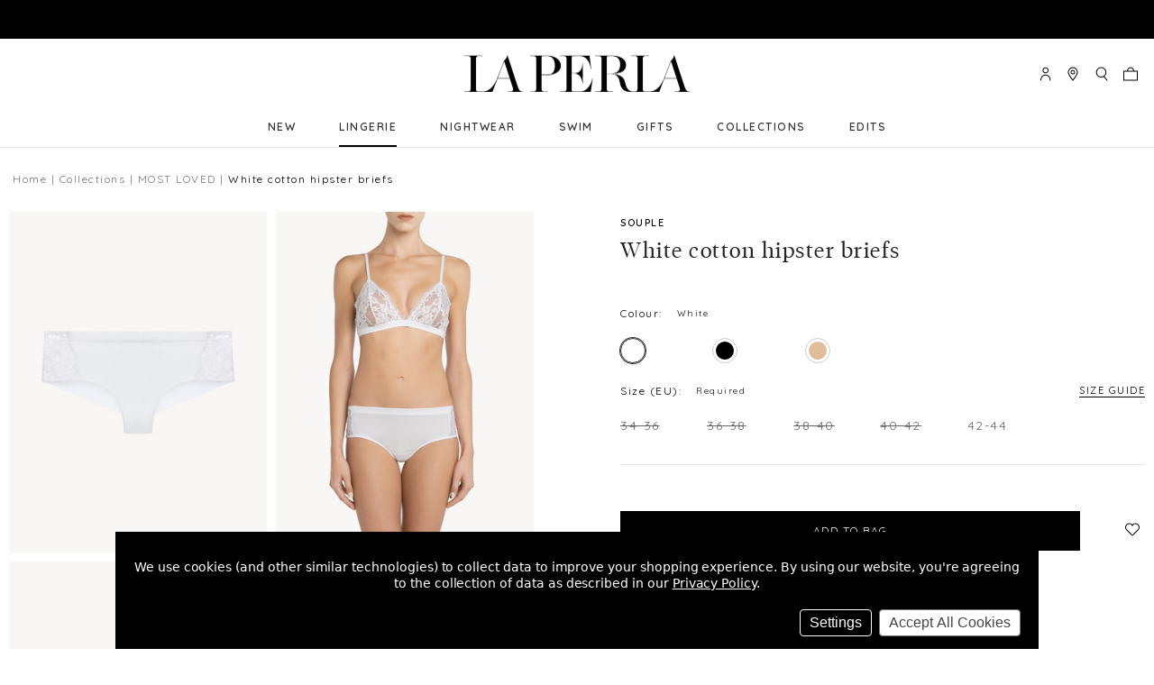

--- FILE ---
content_type: text/html; charset=UTF-8
request_url: https://global.laperla.com/white-cotton-hipster-briefs/?setCurrencyId=8
body_size: 30080
content:
 <!DOCTYPE html>
<html class="no-js" lang="en">
    <head>
        <title>White cotton hipster briefs - La Perla - Global</title>

        <link rel="dns-prefetch preconnect" href="https://cdn11.bigcommerce.com/s-rsg31nnwku" crossorigin><link rel="dns-prefetch preconnect" href="https://fonts.googleapis.com/" crossorigin><link rel="dns-prefetch preconnect" href="https://fonts.gstatic.com/" crossorigin>
        <meta property="og:url" content="https://global.laperla.com/white-cotton-hipster-briefs/" /><meta property="og:site_name" content="La Perla - Global" /><meta name="keywords" content="Underwear, Nightwear, Beachwear"><meta name="description" content="Crafted from ultra-soft stretch cotton jersey, these briefs are beautifully comfortable against the skin. A perfect everyday staple, they are trimmed with intricate stretch Leavers lace decoration."><link rel='canonical' href='https://global.laperla.com/white-cotton-hipster-briefs/' /><meta name='platform' content='bigcommerce.stencil' /><meta property="og:type" content="product" />
<meta property="og:title" content="White cotton hipster briefs" />
<meta property="og:description" content="Crafted from ultra-soft stretch cotton jersey, these briefs are beautifully comfortable against the skin. A perfect everyday staple, they are trimmed with intricate stretch Leavers lace decoration." />
<meta property="og:image" content="https://cdn11.bigcommerce.com/s-rsg31nnwku/products/235/images/7878/CFILPD0021055_BN0001_100__12827__49155.1622638341.386.513.jpg?c=1" />
<meta property="pinterest:richpins" content="enabled" />

        <meta name="facebook-domain-verification" content="ttlj1inx7ltsf4ppdao5qwgvfy1g0n"/>

        

        

        <link href="https://cdn11.bigcommerce.com/s-rsg31nnwku/product_images/LP%20Favicon.ico?t=1589874341" rel="shortcut icon" />
        <meta name="viewport" content="width=device-width" />

        <script>
            document.documentElement.className = document.documentElement.className.replace('no-js', 'js');
        </script>

        <script>
            window.lazySizesConfig = window.lazySizesConfig || {};
            window.lazySizesConfig.loadMode = 1;
        </script>
        <script async src="https://cdn11.bigcommerce.com/s-rsg31nnwku/stencil/90631960-540a-013c-523c-16b675a609ae/e/c3b7dc30-8122-013a-4a18-567c0ebcdc20/dist/theme-bundle.head_async.js"></script>

        <script async src="https://cdnjs.cloudflare.com/polyfill/v3/polyfill.min.js?features=DocumentFragment%2CDocumentFragment.prototype.append%2CElement.prototype.closest%2CElement.prototype.dataset%2CIntersectionObserver%2CIntersectionObserverEntry%2CMutationObserver%2Ces2016%2CURL%2CObject.entries%2CObject.assign%2CObject.keys%2CObject.values%2CObject.defineProperty%2CObject.create%2CObject.preventExtensions%2CObject.seal%2CObject.setPrototypeOf%2CObject.isSealed%2CObject.isFrozen%2CObject.isExtensible%2CObject.is%2CObject.getPrototypeOf%2CObject.getOwnPropertySymbols%2CObject.getOwnPropertyNames%2CObject.getOwnPropertyDescriptors%2CObject.getOwnPropertyDescriptor%2CObject.fromEntries%2CObject.freeze%2CObject.defineProperties"></script>

        <link href="https://fonts.googleapis.com/css?family=Quicksand:600,400%7CBelleza:400%7COswald:700,400&display=swap" rel="stylesheet">
        <link data-stencil-stylesheet href="https://cdn11.bigcommerce.com/s-rsg31nnwku/stencil/90631960-540a-013c-523c-16b675a609ae/e/c3b7dc30-8122-013a-4a18-567c0ebcdc20/simplebar/simplebar.min.css" rel="stylesheet">
        <link data-stencil-stylesheet href="https://cdn11.bigcommerce.com/s-rsg31nnwku/stencil/90631960-540a-013c-523c-16b675a609ae/e/c3b7dc30-8122-013a-4a18-567c0ebcdc20/css/theme-38b70c40-6047-013c-a085-4e3546b29229.css" rel="stylesheet">
        <!-- Start Tracking Code for analytics_facebook -->

<script data-bc-cookie-consent="4" type="text/plain">
!function(f,b,e,v,n,t,s){if(f.fbq)return;n=f.fbq=function(){n.callMethod?n.callMethod.apply(n,arguments):n.queue.push(arguments)};if(!f._fbq)f._fbq=n;n.push=n;n.loaded=!0;n.version='2.0';n.queue=[];t=b.createElement(e);t.async=!0;t.src=v;s=b.getElementsByTagName(e)[0];s.parentNode.insertBefore(t,s)}(window,document,'script','https://connect.facebook.net/en_US/fbevents.js');

fbq('set', 'autoConfig', 'false', '433900974475764');
fbq('dataProcessingOptions', []);
fbq('init', '433900974475764', {"external_id":"ac48224f-cdce-42a2-b4fd-9148d183c22c"});
fbq('set', 'agent', 'bigcommerce', '433900974475764');

function trackEvents() {
    var pathName = window.location.pathname;

    fbq('track', 'PageView', {}, "");

    // Search events start -- only fire if the shopper lands on the /search.php page
    if (pathName.indexOf('/search.php') === 0 && getUrlParameter('search_query')) {
        fbq('track', 'Search', {
            content_type: 'product_group',
            content_ids: [],
            search_string: getUrlParameter('search_query')
        });
    }
    // Search events end

    // Wishlist events start -- only fire if the shopper attempts to add an item to their wishlist
    if (pathName.indexOf('/wishlist.php') === 0 && getUrlParameter('added_product_id')) {
        fbq('track', 'AddToWishlist', {
            content_type: 'product_group',
            content_ids: []
        });
    }
    // Wishlist events end

    // Lead events start -- only fire if the shopper subscribes to newsletter
    if (pathName.indexOf('/subscribe.php') === 0 && getUrlParameter('result') === 'success') {
        fbq('track', 'Lead', {});
    }
    // Lead events end

    // Registration events start -- only fire if the shopper registers an account
    if (pathName.indexOf('/login.php') === 0 && getUrlParameter('action') === 'account_created') {
        fbq('track', 'CompleteRegistration', {}, "");
    }
    // Registration events end

    

    function getUrlParameter(name) {
        var cleanName = name.replace(/[\[]/, '\[').replace(/[\]]/, '\]');
        var regex = new RegExp('[\?&]' + cleanName + '=([^&#]*)');
        var results = regex.exec(window.location.search);
        return results === null ? '' : decodeURIComponent(results[1].replace(/\+/g, ' '));
    }
}

if (window.addEventListener) {
    window.addEventListener("load", trackEvents, false)
}
</script>
<noscript><img height="1" width="1" style="display:none" alt="null" src="https://www.facebook.com/tr?id=433900974475764&ev=PageView&noscript=1&a=plbigcommerce1.2&eid="/></noscript>

<!-- End Tracking Code for analytics_facebook -->

<!-- Start Tracking Code for analytics_siteverification -->

<meta name="google-site-verification" content="FntD0y-2owWha46-MZH4kGG7dTXthGMqYbOuhnijBHM" />

<!-- End Tracking Code for analytics_siteverification -->


<script>window.consentManagerStoreConfig = function () { return {"storeName":"La Perla - Global","privacyPolicyUrl":"https:\/\/global.laperla.com\/privacy","writeKey":null,"improvedConsentManagerEnabled":true,"AlwaysIncludeScriptsWithConsentTag":true}; };</script>
<script type="text/javascript" src="https://cdn11.bigcommerce.com/shared/js/bodl-consent-32a446f5a681a22e8af09a4ab8f4e4b6deda6487.js" integrity="sha256-uitfaufFdsW9ELiQEkeOgsYedtr3BuhVvA4WaPhIZZY=" crossorigin="anonymous" defer></script>
<script type="text/javascript" src="https://cdn11.bigcommerce.com/shared/js/storefront/consent-manager-config-3013a89bb0485f417056882e3b5cf19e6588b7ba.js" defer></script>
<script type="text/javascript" src="https://cdn11.bigcommerce.com/shared/js/storefront/consent-manager-08633fe15aba542118c03f6d45457262fa9fac88.js" defer></script>
<script type="text/javascript">
var BCData = {"product_attributes":{"sku":"CFILPD0021055_BN0001","upc":null,"mpn":null,"gtin":null,"weight":null,"base":false,"image":null,"price":{"price_range":[],"retail_price_range":[]},"out_of_stock_behavior":"label_option","out_of_stock_message":"Out of stock","available_modifier_values":[],"available_variant_values":[1134,1130],"in_stock_attributes":[1134,1130],"selected_attributes":[],"stock":null,"instock":true,"stock_message":null,"purchasable":false,"purchasing_message":"","call_for_price_message":""}};
</script>
<script>
// setTimeout(() => {
//     const currencySelectionItems = document.querySelectorAll('#currencySelection a');
    // console.log('currencySelectionItems', currencySelectionItems);
//     Array.from(currencySelectionItems).forEach((currencySelectionItem) => {
//         const currencyName = currencySelectionItem.textContent.trim();
        // console.log(currencyName);
//         if(currencyName === 'Swiss Franc') {
//             currencySelectionItem.parentElement.remove();
//         }
//     });
// }, 1000);
</script><script>
                            var cssElement = document.createElement('link');
                            cssElement.rel = 'stylesheet';
                            cssElement.id = 'GEPIStyles';
                            cssElement.href = '//gepi.global-e.com/includes/css/793';
                            document.getElementsByTagName('head')[0].appendChild(cssElement);</script><script src="https://www.googleoptimize.com/optimize.js?id=OPT-PHQ7C6G"></script><script data-bc-cookie-consent="2" type="text/plain" src="https://assets.xgen.dev/js/ce25eb79134f31b9eb0a3cdfd923dd10/integration.js"></script>
<script nonce="">
(function () {
    var xmlHttp = new XMLHttpRequest();

    xmlHttp.open('POST', 'https://bes.gcp.data.bigcommerce.com/nobot');
    xmlHttp.setRequestHeader('Content-Type', 'application/json');
    xmlHttp.send('{"store_id":"1000915185","timezone_offset":"1.0","timestamp":"2026-01-18T10:00:46.47166000Z","visit_id":"903776ae-24ad-42b6-9fd5-1af2b493618b","channel_id":1}');
})();
</script>



        <script type="text/javascript" src="https://static.sketchfab.com/api/sketchfab-viewer-1.12.1.js"></script>
          <script>(function(w,d,s,l,i){w[l]=w[l]||[];w[l].push({'gtm.start':
  new Date().getTime(),event:'gtm.js'});var f=d.getElementsByTagName(s)[0],
  j=d.createElement(s),dl=l!='dataLayer'?'&l='+l:'';j.async=true;j.src=
  'https://www.googletagmanager.com/gtm.js?id='+i+dl;f.parentNode.insertBefore(j,f);
  })(window,document,'script','dataLayer','GTM-M5RTXJ');</script>

    </head>

    <body class="theme--white-banner page-type--product pages-product path--white-cotton-hipster-briefshome   product--CFILPD0021055 product-sku--CFILPD0021055_BN0001  global-laperla-com" data-gecountry="GB">

        <svg data-src="https://cdn11.bigcommerce.com/s-rsg31nnwku/stencil/90631960-540a-013c-523c-16b675a609ae/e/c3b7dc30-8122-013a-4a18-567c0ebcdc20/img/icon-sprite.svg" class="icons-svg-sprite"></svg>
        <a class="is-srOnly" href="#maincontent">Skip to main content</a>

         <div class="banners banners--top">
    <div class="banner service-update">
        <span><div id="GlobaleFreeShippingBannerContainer"></div></span>
    </div>
</div>
<header
    class="header"
>
    <div class="navMain-container">
        <a
            href="#"
            class="mobileMenu-toggle"
            data-mobile-menu-toggle="menu"
            aria-label="Toggle menu"
        >
            <span class="mobileMenu-toggleIcon">Toggle menu</span>
        </a>
        <div class="navLocalisation">
    <ul class="navLocalisation-section navLocalisation-section--storeSelector">
    <li class="navLocalisation-item" tabindex="-1">
        <button
            class="button button--transparent navLocalisation-action navLocalisation-action--storeSelector"
            aria-controls="storeSelection"
            aria-expanded="false"
        >
            La Perla - Global
            <i class="icon icon-dropdown" aria-hidden="true" tabindex="-1">
                <svg tabindex="-1">
                    <use tabindex="-1" xlink:href="#icon-chevron-down"/>
                </svg>
            </i>
        </button>
    </li>
</ul>
            <ul class="navLocalisation-section navLocalisation-section--languageSelector">
            <li class="navLocalisation-item" tabindex="-1">
                <button
                    class="button button--transparent navLocalisation-action navLocalisation-action--languageSelector has-dropdown"
                    aria-controls="languageSelection"
                    aria-expanded="false"
                    aria-hidden="true"
                    data-dropdown="languageSelection"
                >
                                English
                    <span class="icon icon-dropdown" aria-hidden="true" tabindex="-1">
                        <svg tabindex="-1">
                            <use tabindex="-1" xlink:href="#icon-chevron-down"/>
                        </svg>
                    </span>
                </button>
                <ul class="dropdown-menu" id="languageSelection" data-dropdown-content aria-hidden="true" tabindex="-1">
                                <li class="dropdown-menu-item switch-primary">English</li>
                            <li class="dropdown-menu-item switch-ch">
                                <a href="https://ch.laperla.com/?setCurrencyId=3&amp;glCountry=CH">Deutsch</a>
                            </li>
                            <li class="dropdown-menu-item switch-kr">
                                <a href="https://kr.laperla.com/?setCurrencyId=3&amp;glCountry=KR">Korean (South)</a>
                            </li>
                </ul>
            </li>
        </ul>
    <ul class="navLocalisation-section navLocalisation-section--currencySelector">
    <li class="navLocalisation-item" tabindex="-1">
        <button
            class="button button--transparent navLocalisation-action navLocalisation-action--currencySelector has-dropdown"
            aria-controls="currencySelection"
            aria-expanded="false"
            aria-hidden="true"
            data-dropdown="currencySelection"
        >
            KRW
            <span class="icon icon-dropdown" aria-hidden="true" tabindex="-1">
                <svg tabindex="-1">
                    <use tabindex="-1" xlink:href="#icon-chevron-down"/>
                </svg>
            </span>
        </button>
        <ul class="dropdown-menu" id="currencySelection" data-dropdown-content aria-hidden="true">
                    <li class="dropdown-menu-item" tabindex="-1">
                        <a href="https://global.laperla.com/white-cotton-hipster-briefs/?setCurrencyId=2">
                                Hungarian Forint
                        </a>
                    </li>
                    <li class="dropdown-menu-item" tabindex="-1">
                        <a href="https://global.laperla.com/white-cotton-hipster-briefs/?setCurrencyId=3">
                                Romanian Leu
                        </a>
                    </li>
                    <li class="dropdown-menu-item" tabindex="-1">
                        <a href="https://global.laperla.com/white-cotton-hipster-briefs/?setCurrencyId=4">
                                Bulgarian Lev
                        </a>
                    </li>
                    <li class="dropdown-menu-item" tabindex="-1">
                        <a href="https://global.laperla.com/white-cotton-hipster-briefs/?setCurrencyId=5">
                                Czech Republic Koruna
                        </a>
                    </li>
                    <li class="dropdown-menu-item" tabindex="-1">
                        <a href="https://global.laperla.com/white-cotton-hipster-briefs/?setCurrencyId=6">
                                Polish Zloty
                        </a>
                    </li>
                    <li class="dropdown-menu-item" tabindex="-1">
                        <a href="https://global.laperla.com/white-cotton-hipster-briefs/?setCurrencyId=7">
                                Croatian Kuna
                        </a>
                    </li>
                    <li class="dropdown-menu-item" tabindex="-1">
                        <a href="https://global.laperla.com/white-cotton-hipster-briefs/?setCurrencyId=8">
                                <strong tabindex="-1">South Korean Won</strong>
                        </a>
                    </li>
                    <li class="dropdown-menu-item" tabindex="-1">
                        <a href="https://global.laperla.com/white-cotton-hipster-briefs/?setCurrencyId=10">
                                Swiss Franc
                        </a>
                    </li>
        </ul>
    </li>
</ul>
</div>
         <div class="header-logo header-logo--center">
            <a href="https://global.laperla.com/">
            <div class="header-logo-image-container">
                <img class="header-logo-image" src="https://cdn11.bigcommerce.com/s-rsg31nnwku/images/stencil/500x200/laperla_logo_primary_black_1673545421__13887.original.png" alt="La Perla - Global">
            </div>
</a>
        </div>
         <nav class="navUser" aria-label="Menu">
    <ul class="navUser-section navUser-section--alt">
        <li class="navUser-item navUser-item--compare">
            <a class="navUser-action navUser-action--compare" href="/compare" data-compare-nav>Compare <span class="countPill countPill--positive countPill--alt"></span></a>
        </li>
        <li class="navUser-item navUser-item--account">
                <a class="navUser-action navUser-action-signIn" href="/login.php">
                    <span class="is-srOnly" tabindex="-1">Sign in</span>
                    <span class="icon" aria-hidden="true">
                        <svg tabindex="-1">
                            <use tabindex="-1" xlink:href="#icon-LaPerla_Icon_Account"/>
                        </svg>
                    </span>
                </a>
                    <span class="navUser-or">or</span> <a class="navUser-action navUser-action-signUp" href="/login.php?action=create_account">Register</a>
        </li>
        <li class="navUser-item navUser-item--storeFinder">
            <a class="navUser-action navUser-action--storeFinder" href="/stores" data-search="storeFinder" aria-controls="storeFinder" aria-expanded="false">
                <span class="is-srOnly" tabindex="-1">common.store-finder</span>
                <span class="icon" aria-hidden="true">
                    <svg tabindex="-1">
                        <use tabindex="-1" xlink:href="#icon-LaPerla_Icon_Pin"/>
                    </svg>
                </span>
            </a>
        </li>
        <li class="navUser-item navUser-item--quickSearch">
            <a class="navUser-action navUser-action--quickSearch" href="#" data-search="quickSearch" aria-controls="quickSearch" aria-expanded="false">
                <span class="is-srOnly" tabindex="-1">Search</span>
                <span class="icon" aria-hidden="true">
                    <svg tabindex="-1">
                        <use tabindex="-1" xlink:href="#icon-LaPerla_Icon_Search"/>
                    </svg>
                </span>
                <span class="quick-search-close-button" aria-hidden="true">╳</span>
            </a>
        </li>
        <li class="navUser-item navUser-item--cart">
            <a
                class="navUser-action navUser-action-cart"
                id="nav-action-cart"
                data-cart-preview
                data-dropdown="cart-preview-dropdown"
                data-options="align:right"
                href="/cart.php"
                title="Shopping Bag">
                <span class="icon" aria-hidden="true">
                    <svg tabindex="-1">
                        <use tabindex="-1" xlink:href="#icon-LaPerla_Icon_Bag"/>
                    </svg>
                </span>
                <span class="countPill cart-quantity"></span>
            </a>

            <div class="dropdown-menu" id="cart-preview-dropdown" data-dropdown-content aria-hidden="true"></div>
        </li>
    </ul>
    <div class="dropdown dropdown--quickSearch" id="quickSearch" aria-hidden="true" tabindex="-1" data-prevent-quick-search-close>
        <div class="container" role="search">
    <button class="button button--transparent close">
        <span aria-hidden="true">╳</span>
    </button>
    <form class="form" action="/search.php">
        <div class="form-fieldset">
            <div class="form-field">
                <label class="is-srOnly" for="navigation-search_query"
                    >Search</label
                >
                <input
                    class="form-input"
                    data-search-quick
                    name="search_query"
                    id="navigation-search_query"
                    data-error-message="Search field cannot be empty."
                    placeholder="Search"
                    autocomplete="off"
                    value=""
                />
                <button
                    class="button button--transparent form-prefixPostfix-button--postfix"
                    type="submit"
                    name="Search"
                    aria-label="Search"
                >
                    <span class="icon" aria-hidden="true" tabindex="-1">
                        <svg tabindex="-1">
                            <use tabindex="-1" xlink:href="#icon-LaPerla_Icon_Search" />
                        </svg>
                    </span>
                </button>
            </div>
        </div>
    </form>
    <section class="quickSearchResults" data-bind="html: results"></section>
</div>
    </div>
</nav>

    </div>
    <div class="navPages-container" id="menu" data-menu>
        <nav class="navPages" aria-label="Main Menu">
    <ul class="navPages-list navPages-list--pages">
        <li class="navPages-item navPages-item--new navPages-item-first">
             <a class="navPages-action" href="https://global.laperla.com/new/">NEW </a>
  
        </li>
                <li class="navPages-item navPages-item--lingerie ">
             <a class="navPages-action has-subMenu activePage" href="https://global.laperla.com/lingerie/" data-collapsible="navPages-29">
    LINGERIE <span class="icon icon-dropdown navPages-action-moreIcon" aria-hidden="true"><svg><use xlink:href="#icon-chevron-right" /></svg></span>
</a>
<div class="navPage-subMenu" id="navPages-29" aria-hidden="true" tabindex="-1">
    <div class="container">
        <ul class="navPage-subMenu-list">
            <li class="navPage-subMenu-item-back">
                <span class="icon icon-back" aria-hidden="true">
                    <svg>
                        <use xlink:href="#icon-chevron-left"></use>
                    </svg>
                </span>
                <a class="navPage-subMenu-action navPages-action navPages-action-backButton" href="#">Back</a>
            </li>
            <li class="navPage-subMenu-item">
                <a class="navPage-subMenu-action navPages-action top-level"
                   href="https://global.laperla.com/lingerie/"
                   aria-label="All LINGERIE" 
                >
                    LINGERIE
                </a>
            </li>
                    <li class="navPage-subMenu-item">
                        <div class="desktop-childList">
                            <a
                                class="navPage-subMenu-action navPages-action has-subMenu"
                                href="https://global.laperla.com/bras/">
                                Bras
                            </a>
                            <ul class="navPage-childList">
                                <li class="navPage-childList-item">
                                    <a class="navPage-childList-action navPages-action" href="https://global.laperla.com/bras/balconette/">Balconette</a>
                                </li>
                                <li class="navPage-childList-item">
                                    <a class="navPage-childList-action navPages-action" href="https://global.laperla.com/bras/bandeau/">Bandeau</a>
                                </li>
                                <li class="navPage-childList-item">
                                    <a class="navPage-childList-action navPages-action" href="https://global.laperla.com/lingerie/bras/bralette/">Bralette</a>
                                </li>
                                <li class="navPage-childList-item">
                                    <a class="navPage-childList-action navPages-action" href="https://global.laperla.com/bras/non-wired/">Non-wired</a>
                                </li>
                                <li class="navPage-childList-item">
                                    <a class="navPage-childList-action navPages-action" href="https://global.laperla.com/bras/padded/">Padded</a>
                                </li>
                                <li class="navPage-childList-item">
                                    <a class="navPage-childList-action navPages-action" href="https://global.laperla.com/bras/push-up/">Push-up</a>
                                </li>
                                <li class="navPage-childList-item">
                                    <a class="navPage-childList-action navPages-action" href="https://global.laperla.com/bras/strapless/">Strapless</a>
                                </li>
                                <li class="navPage-childList-item">
                                    <a class="navPage-childList-action navPages-action" href="https://global.laperla.com/bras/t-shirt/">T-shirt</a>
                                </li>
                                <li class="navPage-childList-item">
                                    <a class="navPage-childList-action navPages-action" href="https://global.laperla.com/bras/triangle/">Triangle</a>
                                </li>
                                <li class="navPage-childList-item">
                                    <a class="navPage-childList-action navPages-action" href="https://global.laperla.com/bras/underwired/">Underwired</a>
                                </li>
                            </ul>
                        </div>
                        <div class="mobile-childList">
                            <a class="navPages-action has-subMenu" href="https://global.laperla.com/bras/" data-collapsible="navPages-41">
    Bras <span class="icon icon-dropdown navPages-action-moreIcon" aria-hidden="true"><svg><use xlink:href="#icon-chevron-right" /></svg></span>
</a>
<div class="navPage-subMenu" id="navPages-41" aria-hidden="true" tabindex="-1">
    <div class="container">
        <ul class="navPage-subMenu-list">
            <li class="navPage-subMenu-item-back">
                <span class="icon icon-back" aria-hidden="true">
                    <svg>
                        <use xlink:href="#icon-chevron-left"></use>
                    </svg>
                </span>
                <a class="navPage-subMenu-action navPages-action navPages-action-backButton" href="#">Back</a>
            </li>
            <li class="navPage-subMenu-item">
                <a class="navPage-subMenu-action navPages-action top-level"
                   href="https://global.laperla.com/bras/"
                   aria-label="All Bras" 
                >
                    Bras
                </a>
            </li>
            <div class="no-children-container">
                        <li class="navPage-subMenu-item no-children">
                            <a class="navPage-subMenu-action navPages-action" href="https://global.laperla.com/bras/balconette/">Balconette</a>
                        </li>
                        <li class="navPage-subMenu-item no-children">
                            <a class="navPage-subMenu-action navPages-action" href="https://global.laperla.com/bras/bandeau/">Bandeau</a>
                        </li>
                        <li class="navPage-subMenu-item no-children">
                            <a class="navPage-subMenu-action navPages-action" href="https://global.laperla.com/lingerie/bras/bralette/">Bralette</a>
                        </li>
                        <li class="navPage-subMenu-item no-children">
                            <a class="navPage-subMenu-action navPages-action" href="https://global.laperla.com/bras/non-wired/">Non-wired</a>
                        </li>
                        <li class="navPage-subMenu-item no-children">
                            <a class="navPage-subMenu-action navPages-action" href="https://global.laperla.com/bras/padded/">Padded</a>
                        </li>
                        <li class="navPage-subMenu-item no-children">
                            <a class="navPage-subMenu-action navPages-action" href="https://global.laperla.com/bras/push-up/">Push-up</a>
                        </li>
                        <li class="navPage-subMenu-item no-children">
                            <a class="navPage-subMenu-action navPages-action" href="https://global.laperla.com/bras/strapless/">Strapless</a>
                        </li>
                        <li class="navPage-subMenu-item no-children">
                            <a class="navPage-subMenu-action navPages-action" href="https://global.laperla.com/bras/t-shirt/">T-shirt</a>
                        </li>
                        <li class="navPage-subMenu-item no-children">
                            <a class="navPage-subMenu-action navPages-action" href="https://global.laperla.com/bras/triangle/">Triangle</a>
                        </li>
                        <li class="navPage-subMenu-item no-children">
                            <a class="navPage-subMenu-action navPages-action" href="https://global.laperla.com/bras/underwired/">Underwired</a>
                        </li>
            </div>
        </ul>
            <!--  Category preview image -->
            <div class="image-container">
                <img src="https://cdn11.bigcommerce.com/s-rsg31nnwku/images/stencil/original/h/bras_300x300__02829.original.jpg" alt="All Bras" />
                <a href="https://global.laperla.com/bras/">Shop All Bras</a>
            </div>
        <div data-content-region="category_navigation_images"></div>
    </div>
</div>
                        </div>
                    </li>
                    <li class="navPage-subMenu-item">
                        <div class="desktop-childList">
                            <a
                                class="navPage-subMenu-action navPages-action has-subMenu"
                                href="https://global.laperla.com/knickers/">
                                Knickers
                            </a>
                            <ul class="navPage-childList">
                                <li class="navPage-childList-item">
                                    <a class="navPage-childList-action navPages-action" href="https://global.laperla.com/knickers/brazilian/">Brazilian</a>
                                </li>
                                <li class="navPage-childList-item">
                                    <a class="navPage-childList-action navPages-action" href="https://global.laperla.com/knickers/g-string-thong/">G string &amp; Thong</a>
                                </li>
                                <li class="navPage-childList-item">
                                    <a class="navPage-childList-action navPages-action" href="https://global.laperla.com/knickers/highwaist/">High-waist</a>
                                </li>
                                <li class="navPage-childList-item">
                                    <a class="navPage-childList-action navPages-action" href="https://global.laperla.com/knickers/hipster/">Hipster</a>
                                </li>
                                <li class="navPage-childList-item">
                                    <a class="navPage-childList-action navPages-action" href="https://global.laperla.com/knickers/mid-rise/">Mid-rise</a>
                                </li>
                            </ul>
                        </div>
                        <div class="mobile-childList">
                            <a class="navPages-action has-subMenu" href="https://global.laperla.com/knickers/" data-collapsible="navPages-30">
    Knickers <span class="icon icon-dropdown navPages-action-moreIcon" aria-hidden="true"><svg><use xlink:href="#icon-chevron-right" /></svg></span>
</a>
<div class="navPage-subMenu" id="navPages-30" aria-hidden="true" tabindex="-1">
    <div class="container">
        <ul class="navPage-subMenu-list">
            <li class="navPage-subMenu-item-back">
                <span class="icon icon-back" aria-hidden="true">
                    <svg>
                        <use xlink:href="#icon-chevron-left"></use>
                    </svg>
                </span>
                <a class="navPage-subMenu-action navPages-action navPages-action-backButton" href="#">Back</a>
            </li>
            <li class="navPage-subMenu-item">
                <a class="navPage-subMenu-action navPages-action top-level"
                   href="https://global.laperla.com/knickers/"
                   aria-label="All Knickers" 
                >
                    Knickers
                </a>
            </li>
            <div class="no-children-container">
                        <li class="navPage-subMenu-item no-children">
                            <a class="navPage-subMenu-action navPages-action" href="https://global.laperla.com/knickers/brazilian/">Brazilian</a>
                        </li>
                        <li class="navPage-subMenu-item no-children">
                            <a class="navPage-subMenu-action navPages-action" href="https://global.laperla.com/knickers/g-string-thong/">G string &amp; Thong</a>
                        </li>
                        <li class="navPage-subMenu-item no-children">
                            <a class="navPage-subMenu-action navPages-action" href="https://global.laperla.com/knickers/highwaist/">High-waist</a>
                        </li>
                        <li class="navPage-subMenu-item no-children">
                            <a class="navPage-subMenu-action navPages-action" href="https://global.laperla.com/knickers/hipster/">Hipster</a>
                        </li>
                        <li class="navPage-subMenu-item no-children">
                            <a class="navPage-subMenu-action navPages-action" href="https://global.laperla.com/knickers/mid-rise/">Mid-rise</a>
                        </li>
            </div>
        </ul>
            <!--  Category preview image -->
            <div class="image-container">
                <img src="https://cdn11.bigcommerce.com/s-rsg31nnwku/images/stencil/original/s/briefs_300x300__80943.original.jpg" alt="All Knickers" />
                <a href="https://global.laperla.com/knickers/">Shop All Knickers</a>
            </div>
        <div data-content-region="category_navigation_images"></div>
    </div>
</div>
                        </div>
                    </li>
            <div class="no-children-container">
                        <li class="navPage-subMenu-item no-children">
                            <a class="navPage-subMenu-action navPages-action" href="https://global.laperla.com/lingerie/shapewear/">Shapewear</a>
                        </li>
                        <li class="navPage-subMenu-item no-children">
                            <a class="navPage-subMenu-action navPages-action" href="https://global.laperla.com/lingerie/bodysuits-bustiers/">Bodysuits &amp; Bustiers</a>
                        </li>
                        <li class="navPage-subMenu-item no-children">
                            <a class="navPage-subMenu-action navPages-action" href="https://global.laperla.com/lingerie/suspender-belts/">Suspender Belts</a>
                        </li>
            </div>
        </ul>
            <!--  Category preview image -->
            <div class="image-container">
                <img src="https://cdn11.bigcommerce.com/s-rsg31nnwku/images/stencil/original/u/lingerie_300x300__03764.original.jpg" alt="All LINGERIE" />
                <a href="https://global.laperla.com/lingerie/">Shop All LINGERIE</a>
            </div>
        <div data-content-region="category_navigation_images"></div>
    </div>
</div>
  
        </li>
                <li class="navPages-item navPages-item--nightwear ">
             <a class="navPages-action has-subMenu" href="https://global.laperla.com/nightwear/" data-collapsible="navPages-28">
    NIGHTWEAR <span class="icon icon-dropdown navPages-action-moreIcon" aria-hidden="true"><svg><use xlink:href="#icon-chevron-right" /></svg></span>
</a>
<div class="navPage-subMenu" id="navPages-28" aria-hidden="true" tabindex="-1">
    <div class="container">
        <ul class="navPage-subMenu-list">
            <li class="navPage-subMenu-item-back">
                <span class="icon icon-back" aria-hidden="true">
                    <svg>
                        <use xlink:href="#icon-chevron-left"></use>
                    </svg>
                </span>
                <a class="navPage-subMenu-action navPages-action navPages-action-backButton" href="#">Back</a>
            </li>
            <li class="navPage-subMenu-item">
                <a class="navPage-subMenu-action navPages-action top-level"
                   href="https://global.laperla.com/nightwear/"
                   aria-label="All NIGHTWEAR" 
                >
                    NIGHTWEAR
                </a>
            </li>
            <div class="no-children-container">
                        <li class="navPage-subMenu-item no-children">
                            <a class="navPage-subMenu-action navPages-action" href="https://global.laperla.com/nightwear/robes/">Robes</a>
                        </li>
                        <li class="navPage-subMenu-item no-children">
                            <a class="navPage-subMenu-action navPages-action" href="https://global.laperla.com/nightwear/pyjamas/">Pyjamas</a>
                        </li>
                        <li class="navPage-subMenu-item no-children">
                            <a class="navPage-subMenu-action navPages-action" href="https://global.laperla.com/nightwear/loungewear/">Loungewear</a>
                        </li>
                        <li class="navPage-subMenu-item no-children">
                            <a class="navPage-subMenu-action navPages-action" href="https://global.laperla.com/lingerie/slips-dresses/">Slips &amp; Dresses</a>
                        </li>
                        <li class="navPage-subMenu-item no-children">
                            <a class="navPage-subMenu-action navPages-action" href="https://global.laperla.com/nightwear/camisoles/">Camisoles</a>
                        </li>
                        <li class="navPage-subMenu-item no-children">
                            <a class="navPage-subMenu-action navPages-action" href="https://global.laperla.com/nightwear/silk-nightwear/">Silk Nightwear</a>
                        </li>
                        <li class="navPage-subMenu-item no-children">
                            <a class="navPage-subMenu-action navPages-action" href="https://global.laperla.com/nightwear/sleep-shorts-separates/">Sleep Separates</a>
                        </li>
            </div>
        </ul>
            <!--  Category preview image -->
            <div class="image-container">
                <img src="https://cdn11.bigcommerce.com/s-rsg31nnwku/images/stencil/original/p/nightwear_300x300__40574.original.jpg" alt="All NIGHTWEAR" />
                <a href="https://global.laperla.com/nightwear/">Shop All NIGHTWEAR</a>
            </div>
        <div data-content-region="category_navigation_images"></div>
    </div>
</div>
  
        </li>
                <li class="navPages-item navPages-item--swim ">
             <a class="navPages-action has-subMenu" href="https://global.laperla.com/swimwear/" data-collapsible="navPages-24">
    SWIM <span class="icon icon-dropdown navPages-action-moreIcon" aria-hidden="true"><svg><use xlink:href="#icon-chevron-right" /></svg></span>
</a>
<div class="navPage-subMenu" id="navPages-24" aria-hidden="true" tabindex="-1">
    <div class="container">
        <ul class="navPage-subMenu-list">
            <li class="navPage-subMenu-item-back">
                <span class="icon icon-back" aria-hidden="true">
                    <svg>
                        <use xlink:href="#icon-chevron-left"></use>
                    </svg>
                </span>
                <a class="navPage-subMenu-action navPages-action navPages-action-backButton" href="#">Back</a>
            </li>
            <li class="navPage-subMenu-item">
                <a class="navPage-subMenu-action navPages-action top-level"
                   href="https://global.laperla.com/swimwear/"
                   aria-label="All SWIM" 
                >
                    SWIM
                </a>
            </li>
            <div class="no-children-container">
                        <li class="navPage-subMenu-item no-children">
                            <a class="navPage-subMenu-action navPages-action" href="https://global.laperla.com/swim/swimwear-collections/">Swimwear Collections</a>
                        </li>
                        <li class="navPage-subMenu-item no-children">
                            <a class="navPage-subMenu-action navPages-action" href="https://global.laperla.com/swimwear/swimsuits/">Swimsuits</a>
                        </li>
                        <li class="navPage-subMenu-item no-children">
                            <a class="navPage-subMenu-action navPages-action" href="https://global.laperla.com/swimwear/bikinis/">Bikinis</a>
                        </li>
                        <li class="navPage-subMenu-item no-children">
                            <a class="navPage-subMenu-action navPages-action" href="https://global.laperla.com/swimwear/coverups/">Cover-ups</a>
                        </li>
            </div>
        </ul>
            <!--  Category preview image -->
            <div class="image-container">
                <img src="https://cdn11.bigcommerce.com/s-rsg31nnwku/images/stencil/original/l/swim_300x300__80303.original.jpg" alt="All SWIM" />
                <a href="https://global.laperla.com/swimwear/">Shop All SWIM</a>
            </div>
        <div data-content-region="category_navigation_images"></div>
    </div>
</div>
  
        </li>
                <li class="navPages-item navPages-item--gifts ">
             <a class="navPages-action has-subMenu" href="https://global.laperla.com/gifts/" data-collapsible="navPages-103">
    Gifts <span class="icon icon-dropdown navPages-action-moreIcon" aria-hidden="true"><svg><use xlink:href="#icon-chevron-right" /></svg></span>
</a>
<div class="navPage-subMenu" id="navPages-103" aria-hidden="true" tabindex="-1">
    <div class="container">
        <ul class="navPage-subMenu-list">
            <li class="navPage-subMenu-item-back">
                <span class="icon icon-back" aria-hidden="true">
                    <svg>
                        <use xlink:href="#icon-chevron-left"></use>
                    </svg>
                </span>
                <a class="navPage-subMenu-action navPages-action navPages-action-backButton" href="#">Back</a>
            </li>
            <li class="navPage-subMenu-item">
                <a class="navPage-subMenu-action navPages-action top-level"
                   href="https://global.laperla.com/gifts/"
                   aria-label="All Gifts" 
                >
                    Gifts
                </a>
            </li>
            <div class="no-children-container">
                        <li class="navPage-subMenu-item no-children">
                            <a class="navPage-subMenu-action navPages-action" href="https://global.laperla.com/personalised-gift-ideas/">Personalisation</a>
                        </li>
            </div>
        </ul>
            <!--  Category preview image -->
            <div class="image-container">
                <img src="https://cdn11.bigcommerce.com/s-rsg31nnwku/images/stencil/original/c/gifts_300x300__85061.original.jpg" alt="All Gifts" />
                <a href="https://global.laperla.com/gifts/">Shop All Gifts</a>
            </div>
        <div data-content-region="category_navigation_images"></div>
    </div>
</div>
  
        </li>
                <li class="navPages-item navPages-item--collections ">
             <a class="navPages-action has-subMenu" href="https://global.laperla.com/collections/" data-collapsible="navPages-62">
    Collections <span class="icon icon-dropdown navPages-action-moreIcon" aria-hidden="true"><svg><use xlink:href="#icon-chevron-right" /></svg></span>
</a>
<div class="navPage-subMenu" id="navPages-62" aria-hidden="true" tabindex="-1">
    <div class="container">
        <ul class="navPage-subMenu-list">
            <li class="navPage-subMenu-item-back">
                <span class="icon icon-back" aria-hidden="true">
                    <svg>
                        <use xlink:href="#icon-chevron-left"></use>
                    </svg>
                </span>
                <a class="navPage-subMenu-action navPages-action navPages-action-backButton" href="#">Back</a>
            </li>
            <li class="navPage-subMenu-item">
                <a class="navPage-subMenu-action navPages-action top-level"
                   href="https://global.laperla.com/collections/"
                   aria-label="All Collections" 
                >
                    Collections
                </a>
            </li>
                    <li class="navPage-subMenu-item">
                        <div class="desktop-childList">
                            <a
                                class="navPage-subMenu-action navPages-action has-subMenu"
                                href="https://global.laperla.com/collections/most-loved/">
                                MOST LOVED
                            </a>
                            <ul class="navPage-childList">
                                <li class="navPage-childList-item">
                                    <a class="navPage-childList-action navPages-action" href="https://global.laperla.com/collections/most-loved/reimagined/">REIMAGINED</a>
                                </li>
                                <li class="navPage-childList-item">
                                    <a class="navPage-childList-action navPages-action" href="https://global.laperla.com/collections/most-loved/souple/">SOUPLE</a>
                                </li>
                                <li class="navPage-childList-item">
                                    <a class="navPage-childList-action navPages-action" href="https://global.laperla.com/collections/most-loved/maison/">MAISON</a>
                                </li>
                                <li class="navPage-childList-item">
                                    <a class="navPage-childList-action navPages-action" href="https://global.laperla.com/collections/most-loved/petit-macrame/">PETIT MACRAMÉ</a>
                                </li>
                                <li class="navPage-childList-item">
                                    <a class="navPage-childList-action navPages-action" href="https://global.laperla.com/collections/most-loved/silk/">SILK</a>
                                </li>
                            </ul>
                        </div>
                        <div class="mobile-childList">
                            <a class="navPages-action has-subMenu" href="https://global.laperla.com/collections/most-loved/" data-collapsible="navPages-208">
    MOST LOVED <span class="icon icon-dropdown navPages-action-moreIcon" aria-hidden="true"><svg><use xlink:href="#icon-chevron-right" /></svg></span>
</a>
<div class="navPage-subMenu" id="navPages-208" aria-hidden="true" tabindex="-1">
    <div class="container">
        <ul class="navPage-subMenu-list">
            <li class="navPage-subMenu-item-back">
                <span class="icon icon-back" aria-hidden="true">
                    <svg>
                        <use xlink:href="#icon-chevron-left"></use>
                    </svg>
                </span>
                <a class="navPage-subMenu-action navPages-action navPages-action-backButton" href="#">Back</a>
            </li>
            <li class="navPage-subMenu-item">
                <a class="navPage-subMenu-action navPages-action top-level"
                   href="https://global.laperla.com/collections/most-loved/"
                   aria-label="All MOST LOVED" 
                >
                    MOST LOVED
                </a>
            </li>
            <div class="no-children-container">
                        <li class="navPage-subMenu-item no-children">
                            <a class="navPage-subMenu-action navPages-action" href="https://global.laperla.com/collections/most-loved/reimagined/">REIMAGINED</a>
                        </li>
                        <li class="navPage-subMenu-item no-children">
                            <a class="navPage-subMenu-action navPages-action" href="https://global.laperla.com/collections/most-loved/souple/">SOUPLE</a>
                        </li>
                        <li class="navPage-subMenu-item no-children">
                            <a class="navPage-subMenu-action navPages-action" href="https://global.laperla.com/collections/most-loved/maison/">MAISON</a>
                        </li>
                        <li class="navPage-subMenu-item no-children">
                            <a class="navPage-subMenu-action navPages-action" href="https://global.laperla.com/collections/most-loved/petit-macrame/">PETIT MACRAMÉ</a>
                        </li>
                        <li class="navPage-subMenu-item no-children">
                            <a class="navPage-subMenu-action navPages-action" href="https://global.laperla.com/collections/most-loved/silk/">SILK</a>
                        </li>
            </div>
        </ul>
            <!--  Category preview image -->
            <div class="image-container">
                <img src="https://cdn11.bigcommerce.com/s-rsg31nnwku/images/stencil/original/l/camisoles_300x300__08341.original.jpg" alt="All MOST LOVED" />
                <a href="https://global.laperla.com/collections/most-loved/">Shop All MOST LOVED</a>
            </div>
        <div data-content-region="category_navigation_images"></div>
    </div>
</div>
                        </div>
                    </li>
            <div class="no-children-container">
            </div>
        </ul>
            <!--  Category preview image -->
            <div class="image-container">
                <img src="https://cdn11.bigcommerce.com/s-rsg31nnwku/images/stencil/original/u/all-collections_300x300__51858.original.jpg" alt="All Collections" />
                <a href="https://global.laperla.com/collections/">Shop All Collections</a>
            </div>
        <div data-content-region="category_navigation_images"></div>
    </div>
</div>
  
        </li>
                <li class="navPages-item navPages-item--edits ">
             <a class="navPages-action has-subMenu" href="https://global.laperla.com/edits/" data-collapsible="navPages-229">
    EDITS <span class="icon icon-dropdown navPages-action-moreIcon" aria-hidden="true"><svg><use xlink:href="#icon-chevron-right" /></svg></span>
</a>
<div class="navPage-subMenu" id="navPages-229" aria-hidden="true" tabindex="-1">
    <div class="container">
        <ul class="navPage-subMenu-list">
            <li class="navPage-subMenu-item-back">
                <span class="icon icon-back" aria-hidden="true">
                    <svg>
                        <use xlink:href="#icon-chevron-left"></use>
                    </svg>
                </span>
                <a class="navPage-subMenu-action navPages-action navPages-action-backButton" href="#">Back</a>
            </li>
            <li class="navPage-subMenu-item">
                <a class="navPage-subMenu-action navPages-action top-level"
                   href="https://global.laperla.com/edits/"
                   aria-label="All EDITS" 
                >
                    EDITS
                </a>
            </li>
            <div class="no-children-container">
                        <li class="navPage-subMenu-item no-children">
                            <a class="navPage-subMenu-action navPages-action" href="https://global.laperla.com/new/featured/an-italian-escape/">An Italian Escape</a>
                        </li>
                        <li class="navPage-subMenu-item no-children">
                            <a class="navPage-subMenu-action navPages-action" href="https://global.laperla.com/new/featured/the-occasion-edit/">The Occasion Edit</a>
                        </li>
                        <li class="navPage-subMenu-item no-children">
                            <a class="navPage-subMenu-action navPages-action" href="https://global.laperla.com/new/featured/the-seasonal-edit/">The Seasonal Edit</a>
                        </li>
                        <li class="navPage-subMenu-item no-children">
                            <a class="navPage-subMenu-action navPages-action" href="https://global.laperla.com/new/featured/at-home-in-la-perla/">At Home in La Perla</a>
                        </li>
                        <li class="navPage-subMenu-item no-children">
                            <a class="navPage-subMenu-action navPages-action" href="https://global.laperla.com/new/featured/the-bridal-edit/">The Bridal Edit</a>
                        </li>
            </div>
        </ul>
        <div data-content-region="category_navigation_images"></div>
    </div>
</div>
  
        </li>
           
    </ul>
    <ul class="navPages-list navPages-list--user">
            <li class="navPages-item navPages-item--currency navUser-item">
                <a
                    class="navPages-action has-subMenu"
                    href="#"
                    data-collapsible="navPages-currency"
                    aria-controls="navPages-currency"
                    aria-expanded="false"
                >
                    <span class="navPages-action-simplified navUser-action-open">
                        KRW
                    </span>
                    <span
                        class="icon icon-dropdown navPages-action-moreIcon navUser-action-open"
                        aria-hidden="true"
                        ><svg class="navUser-action-open">
                            <use
                                class="navUser-action-open"
                                xmlns:xlink="http://www.w3.org/1999/xlink"
                                xlink:href="#icon-chevron-right"
                            ></use>
                        </svg>
                    </span>
                </a>
                <div
                    class="navPage-subMenu"
                    id="navPages-currency"
                    aria-hidden="true"
                    tabindex="-1"
                >
                    <ul class="navPage-subMenu-list navPage-subMenu-list--horizontal">
                        <li class="navPage-subMenu-item-back">
                            <span class="icon icon-back" aria-hidden="true">
                                <svg>
                                    <use xlink:href="#icon-chevron-left"></use>
                                </svg>
                            </span>
                            <a class="navPage-subMenu-action navPages-action navPages-action-backButton" href="#">Back</a>
                        </li>
                                <li class="navPage-subMenu-item">
                                    <a
                                        class="navPage-subMenu-action navPages-action"
                                        href="https://global.laperla.com/white-cotton-hipster-briefs/?setCurrencyId=2"
                                    >
                                            Hungarian Forint
                                    </a>
                                </li>
                                <li class="navPage-subMenu-item">
                                    <a
                                        class="navPage-subMenu-action navPages-action"
                                        href="https://global.laperla.com/white-cotton-hipster-briefs/?setCurrencyId=3"
                                    >
                                            Romanian Leu
                                    </a>
                                </li>
                                <li class="navPage-subMenu-item">
                                    <a
                                        class="navPage-subMenu-action navPages-action"
                                        href="https://global.laperla.com/white-cotton-hipster-briefs/?setCurrencyId=4"
                                    >
                                            Bulgarian Lev
                                    </a>
                                </li>
                                <li class="navPage-subMenu-item">
                                    <a
                                        class="navPage-subMenu-action navPages-action"
                                        href="https://global.laperla.com/white-cotton-hipster-briefs/?setCurrencyId=5"
                                    >
                                            Czech Republic Koruna
                                    </a>
                                </li>
                                <li class="navPage-subMenu-item">
                                    <a
                                        class="navPage-subMenu-action navPages-action"
                                        href="https://global.laperla.com/white-cotton-hipster-briefs/?setCurrencyId=6"
                                    >
                                            Polish Zloty
                                    </a>
                                </li>
                                <li class="navPage-subMenu-item">
                                    <a
                                        class="navPage-subMenu-action navPages-action"
                                        href="https://global.laperla.com/white-cotton-hipster-briefs/?setCurrencyId=7"
                                    >
                                            Croatian Kuna
                                    </a>
                                </li>
                                <li class="navPage-subMenu-item">
                                    <a
                                        class="navPage-subMenu-action navPages-action"
                                        href="https://global.laperla.com/white-cotton-hipster-briefs/?setCurrencyId=8"
                                    >
                                            <strong>South Korean Won</strong>
                                    </a>
                                </li>
                                <li class="navPage-subMenu-item">
                                    <a
                                        class="navPage-subMenu-action navPages-action"
                                        href="https://global.laperla.com/white-cotton-hipster-briefs/?setCurrencyId=10"
                                    >
                                            Swiss Franc
                                    </a>
                                </li>
                    </ul>
                </div>
            </li>
                <li class="navPages-item navPages-item--language-switcher navUser-item">
                    <a
                        class="navPages-action has-subMenu"
                        href="#"
                        data-collapsible="navPages-language"
                        aria-controls="navPages-language"
                        aria-expanded="false"
                    >
                        <span class="navPages-action-simplified navUser-action-open">
                                        English
                        </span>
                        <span
                            class="icon icon-dropdown navPages-action-moreIcon navUser-action-open"
                            aria-hidden="true"
                        >
                            <svg class="navUser-action-open">
                                <use
                                    class="navUser-action-open"
                                    xmlns:xlink="http://www.w3.org/1999/xlink"
                                    xlink:href="#icon-chevron-right"
                                >
                                </use>
                            </svg>
                        </span>
                    </a>
                    <div
                        class="navPage-subMenu"
                        id="navPages-language"
                        aria-hidden="true"
                        tabindex="-1"
                    >
                        <ul class="navPage-subMenu-list navPage-subMenu-list--horizontal">
                            <li class="navPage-subMenu-item-back">
                                <span class="icon icon-back" aria-hidden="true">
                                    <svg>
                                        <use xlink:href="#icon-chevron-left"></use>
                                    </svg>
                                </span>
                                <a class="navPage-subMenu-action navPages-action navPages-action-backButton" href="#">Back</a>
                            </li>
                                <li class="navPage-subMenu-item switch-primary">
                                        English
                                </li>
                                <li class="navPage-subMenu-item switch-ch">
                                        <a class="navPage-subMenu-action navPages-action" href="https://ch.laperla.com/?setCurrencyId=3&amp;glCountry=CH">Deutsch</a>
                                </li>
                                <li class="navPage-subMenu-item switch-kr">
                                        <a class="navPage-subMenu-action navPages-action" href="https://kr.laperla.com/?setCurrencyId=3&amp;glCountry=KR">Korean (South)</a>
                                </li>
                        </ul>
                    </div>
                </li>

            <li class="navPages-item navPages-item--store-locator">
                <a class="navPages-action has-subMenu" href="/stores/" aria-controls="storeSelection" aria-expanded="false">
                    <span class="icon" aria-hidden="true">
                        <svg><use xlink:href="#icon-LaPerla_Icon_Pin"/></svg>
                    </span>
                    <span class="navPages-action-simplified">Stores</span>
                </a>
            </li>
        <li class="navPages-item auth">
            <a class="navPages-action" href="/login.php">
                <span class="icon" aria-hidden="true">
                    <svg><use xlink:href="#icon-LaPerla_Icon_Account"/></svg>
                </span>
                Sign in
            </a>
        </li>
             </ul>
</nav>
    </div>
</header>
<div data-content-region="header_bottom"></div>
        <div class="body" data-currency-code="KRW"> <!-- threeD-AB-Test --> <!-- complete-the-look-cart-preview-test --> <!-- align-bra-sizes-test -->
    <div class="mobileMenu--overlay"></div>
     
    <section class="container" id="maincontent">
        
        








        




    

<nav aria-label="Breadcrumb" class="breadcrumbs">
    <ul itemscope itemtype="http://schema.org/BreadcrumbList">
                <li class="breadcrumb " itemprop="itemListElement" itemscope itemtype="http://schema.org/ListItem">
                        <a href="https://global.laperla.com/" class="breadcrumb-label" itemprop="item"><span itemprop="name">Home</span></a>
                    <meta itemprop="position" content="1" />
                </li>
                <li class="breadcrumb " itemprop="itemListElement" itemscope itemtype="http://schema.org/ListItem">
                        <a href="https://global.laperla.com/collections/" class="breadcrumb-label" itemprop="item"><span itemprop="name">Collections</span></a>
                    <meta itemprop="position" content="2" />
                </li>
                <li class="breadcrumb " itemprop="itemListElement" itemscope itemtype="http://schema.org/ListItem">
                        <a href="https://global.laperla.com/collections/most-loved/" class="breadcrumb-label" itemprop="item"><span itemprop="name">MOST LOVED</span></a>
                    <meta itemprop="position" content="3" />
                </li>
                <li class="breadcrumb is-active" itemprop="itemListElement" itemscope itemtype="http://schema.org/ListItem">
                        <meta itemprop="item" content="https://global.laperla.com/white-cotton-hipster-briefs/">
                        <span class="breadcrumb-label" itemprop="name" aria-current="page">White cotton hipster briefs</span>
                    <meta itemprop="position" content="4" />
                </li>
    </ul>
</nav>


<main
    id="product-page"
    itemscope
    itemtype="http://schema.org/Product"
    data-lang-qv="Quick view"
>
    
    







<div class="productView" data-entity-id="235" >

    <section class="productView-thumbs" data-image-gallery>
        <div class="sticky-side">
            <ul class="productView-thumbnails">
                <li class="productView-thumbnail">
                        <a
                            class="productView-thumbnail-link"
                            href="https://cdn11.bigcommerce.com/s-rsg31nnwku/images/stencil/1280x1280/products/235/7878/CFILPD0021055_BN0001_100__12827__49155.1622638341.jpg?c=1"
                        >
                        <img src="https://cdn11.bigcommerce.com/s-rsg31nnwku/images/stencil/50x50/products/235/7878/CFILPD0021055_BN0001_100__12827__49155.1622638341.jpg?c=1" alt="White cotton hipster briefs_0" data-sizes="auto"
    srcset="[data-uri]"
data-srcset="https://cdn11.bigcommerce.com/s-rsg31nnwku/images/stencil/80w/products/235/7878/CFILPD0021055_BN0001_100__12827__49155.1622638341.jpg?c=1 80w, https://cdn11.bigcommerce.com/s-rsg31nnwku/images/stencil/160w/products/235/7878/CFILPD0021055_BN0001_100__12827__49155.1622638341.jpg?c=1 160w, https://cdn11.bigcommerce.com/s-rsg31nnwku/images/stencil/320w/products/235/7878/CFILPD0021055_BN0001_100__12827__49155.1622638341.jpg?c=1 320w, https://cdn11.bigcommerce.com/s-rsg31nnwku/images/stencil/640w/products/235/7878/CFILPD0021055_BN0001_100__12827__49155.1622638341.jpg?c=1 640w, https://cdn11.bigcommerce.com/s-rsg31nnwku/images/stencil/960w/products/235/7878/CFILPD0021055_BN0001_100__12827__49155.1622638341.jpg?c=1 960w, https://cdn11.bigcommerce.com/s-rsg31nnwku/images/stencil/1280w/products/235/7878/CFILPD0021055_BN0001_100__12827__49155.1622638341.jpg?c=1 1280w, https://cdn11.bigcommerce.com/s-rsg31nnwku/images/stencil/1920w/products/235/7878/CFILPD0021055_BN0001_100__12827__49155.1622638341.jpg?c=1 1920w, https://cdn11.bigcommerce.com/s-rsg31nnwku/images/stencil/2560w/products/235/7878/CFILPD0021055_BN0001_100__12827__49155.1622638341.jpg?c=1 2560w"

class="lazyload"
loading="lazy"
 />
                        </a>
                    </li>
                <li class="productView-thumbnail">
                        <a
                            class="productView-thumbnail-link"
                            href="https://cdn11.bigcommerce.com/s-rsg31nnwku/images/stencil/1280x1280/products/235/7876/CFILPD0021055_BN0001_1__50004__13141.1622638340.jpg?c=1"
                        >
                        <img src="https://cdn11.bigcommerce.com/s-rsg31nnwku/images/stencil/50x50/products/235/7876/CFILPD0021055_BN0001_1__50004__13141.1622638340.jpg?c=1" alt="White cotton hipster briefs_1" data-sizes="auto"
    srcset="[data-uri]"
data-srcset="https://cdn11.bigcommerce.com/s-rsg31nnwku/images/stencil/80w/products/235/7876/CFILPD0021055_BN0001_1__50004__13141.1622638340.jpg?c=1 80w, https://cdn11.bigcommerce.com/s-rsg31nnwku/images/stencil/160w/products/235/7876/CFILPD0021055_BN0001_1__50004__13141.1622638340.jpg?c=1 160w, https://cdn11.bigcommerce.com/s-rsg31nnwku/images/stencil/320w/products/235/7876/CFILPD0021055_BN0001_1__50004__13141.1622638340.jpg?c=1 320w, https://cdn11.bigcommerce.com/s-rsg31nnwku/images/stencil/640w/products/235/7876/CFILPD0021055_BN0001_1__50004__13141.1622638340.jpg?c=1 640w, https://cdn11.bigcommerce.com/s-rsg31nnwku/images/stencil/960w/products/235/7876/CFILPD0021055_BN0001_1__50004__13141.1622638340.jpg?c=1 960w, https://cdn11.bigcommerce.com/s-rsg31nnwku/images/stencil/1280w/products/235/7876/CFILPD0021055_BN0001_1__50004__13141.1622638340.jpg?c=1 1280w, https://cdn11.bigcommerce.com/s-rsg31nnwku/images/stencil/1920w/products/235/7876/CFILPD0021055_BN0001_1__50004__13141.1622638340.jpg?c=1 1920w, https://cdn11.bigcommerce.com/s-rsg31nnwku/images/stencil/2560w/products/235/7876/CFILPD0021055_BN0001_1__50004__13141.1622638340.jpg?c=1 2560w"

class="lazyload"
loading="lazy"
 />
                        </a>
                    </li>
                <li class="productView-thumbnail">
                        <a
                            class="productView-thumbnail-link"
                            href="https://cdn11.bigcommerce.com/s-rsg31nnwku/images/stencil/1280x1280/products/235/7877/CFILPD0021055_BN0001_2__24082__35486.1622638341.jpg?c=1"
                        >
                        <img src="https://cdn11.bigcommerce.com/s-rsg31nnwku/images/stencil/50x50/products/235/7877/CFILPD0021055_BN0001_2__24082__35486.1622638341.jpg?c=1" alt="White cotton hipster briefs_2" data-sizes="auto"
    srcset="[data-uri]"
data-srcset="https://cdn11.bigcommerce.com/s-rsg31nnwku/images/stencil/80w/products/235/7877/CFILPD0021055_BN0001_2__24082__35486.1622638341.jpg?c=1 80w, https://cdn11.bigcommerce.com/s-rsg31nnwku/images/stencil/160w/products/235/7877/CFILPD0021055_BN0001_2__24082__35486.1622638341.jpg?c=1 160w, https://cdn11.bigcommerce.com/s-rsg31nnwku/images/stencil/320w/products/235/7877/CFILPD0021055_BN0001_2__24082__35486.1622638341.jpg?c=1 320w, https://cdn11.bigcommerce.com/s-rsg31nnwku/images/stencil/640w/products/235/7877/CFILPD0021055_BN0001_2__24082__35486.1622638341.jpg?c=1 640w, https://cdn11.bigcommerce.com/s-rsg31nnwku/images/stencil/960w/products/235/7877/CFILPD0021055_BN0001_2__24082__35486.1622638341.jpg?c=1 960w, https://cdn11.bigcommerce.com/s-rsg31nnwku/images/stencil/1280w/products/235/7877/CFILPD0021055_BN0001_2__24082__35486.1622638341.jpg?c=1 1280w, https://cdn11.bigcommerce.com/s-rsg31nnwku/images/stencil/1920w/products/235/7877/CFILPD0021055_BN0001_2__24082__35486.1622638341.jpg?c=1 1920w, https://cdn11.bigcommerce.com/s-rsg31nnwku/images/stencil/2560w/products/235/7877/CFILPD0021055_BN0001_2__24082__35486.1622638341.jpg?c=1 2560w"

class="lazyload"
loading="lazy"
 />
                        </a>
                    </li>
            </ul>
        </div>
    </section>

    <div class="sidebar-overlay" id="sizeGuide-sidebar-overlay"></div>
<div id="sizeGuide-sidebar" class="sizeGuide-sidebar-container">
  <div class="closebtn">
    <span aria-label="Close" class="closebtn-icon">╳</span>
  </div>

  <div class="inner-content">
        <h2 class="page-heading">Nightwear Size Guide</h2>
    <div class="measurement-selector-container hide hide">
      <ul class="tabs measurement-selector" data-tab role="tablist">
            <li class="tab measurement-item is-active" role="presentation">
              <a class="tab-title" href="#nightwear-table" role="tab" tabindex="0" aria-selected="true" controls="tab-related">Nightwear</a>
            </li>
      </ul>
    </div>

    <div class="tabs-contents">
          <div role="tabpanel" aria-hidden="false" class="tab-content is-active" id="nightwear-table">
            <div class="content">
              
<!-- The Fit start -->
<div class="fit-size-contaner">
                            
  <script> 
      var thefit_garment = {
          id: 'CFILPD0021055_BN0001',
          tags: ['0']
      };
  </script>
          
  <div id="thefit-widget" style="display: none" class="" labelKey="US Size"></div>
  
</div>
<!-- The Fit end -->

  
  

      <h2>International Sizing Chart</h2>
      <div class="size-guide-table">
  <table>
    <caption>Bust Size</caption>
    <tr>
      <th class="active-store-default">Size</th>
      <th class="active-store-it">IT</th>
      <th class="active-store-fr">FR</th>
      <th class="active-store-eu">EU</th>
      <th class="active-store-uk">UK</th>
      <th class="active-store-us">US</th>
    </tr>
    <tr>
      <td class="active-store-default">XXS</td>
      <td class="active-store-it">0</td>
      <td class="active-store-fr">36</td>
      <td class="active-store-eu">34</td>
      <td class="active-store-uk">8</td>
      <td class="active-store-us">XXS</td>
    </tr>
    <tr>
      <td class="active-store-default">XS</td>
      <td class="active-store-it">1</td>
      <td class="active-store-fr">38</td>
      <td class="active-store-eu">36</td>
      <td class="active-store-uk">10</td>
      <td class="active-store-us">XS</td>
    </tr>
    <tr>
      <td class="active-store-default">S</td>
      <td class="active-store-it">2</td>
      <td class="active-store-fr">40</td>
      <td class="active-store-eu">38</td>
      <td class="active-store-uk">12</td>
      <td class="active-store-us">S</td>
    </tr>
    <tr>
      <td class="active-store-default">M</td>
      <td class="active-store-it">3</td>
      <td class="active-store-fr">42</td>
      <td class="active-store-eu">40</td>
      <td class="active-store-uk">14</td>
      <td class="active-store-us">M</td>
    </tr>
    <tr>
      <td class="active-store-default">L</td>
      <td class="active-store-it">4</td>
      <td class="active-store-fr">44</td>
      <td class="active-store-eu">42</td>
      <td class="active-store-uk">16</td>
      <td class="active-store-us">L</td>
    </tr>
    <tr>
      <td class="active-store-default">XL</td>
      <td class="active-store-it">5</td>
      <td class="active-store-fr">48</td>
      <td class="active-store-eu">44</td>
      <td class="active-store-uk">18</td>
      <td class="active-store-us">XL</td>
    </tr>
    <tr>
      <td class="active-store-default">XXL</td>
      <td class="active-store-it">6</td>
      <td class="active-store-fr">50</td>
      <td class="active-store-eu">46</td>
      <td class="active-store-uk">20</td>
      <td class="active-store-us">XXL</td>
    </tr>
  </table>
</div>
      <h2>Product Measurements</h2>
      <div class="size-guide-table">
    <h2 class="small-heading">Camisoles, Tops and Pyjamas</h2>
    <table>
      <caption>Camisoles, Tops and Pyjamas</caption>
      <tr>
        <th class="locale-it">IT</th>
        <th class="locale-fr">FR</th>
        <th class="locale-eu">EU</th>
        <th class="locale-uk">UK</th>
        <th class="locale-us">US</th>
        <th>Under Bust Measurements</th>
        <th>Waist</th>
        <th>Hip</th>
      </tr>
      <tr>
        <td class="locale-it">0</td>
        <td class="locale-fr">36</td>
        <td class="locale-eu">34</td>
        <td class="locale-uk">8</td>
        <td class="locale-us">XXS</td>
        <td>64cm-68cm</td>
        <td>58cm-62cm</td>
        <td>86cm-90cm</td>
      </tr>
      <tr>
        <td class="locale-it">1</td>
        <td class="locale-fr">38</td>
        <td class="locale-eu">36</td>
        <td class="locale-uk">10</td>
        <td class="locale-us">XS</td>
        <td>69cm-73cm</td>
        <td>62cm-66cm </td>
        <td>90cm-94cm</td>
      </tr>
      <tr>
        <td class="locale-it">2</td>
        <td class="locale-fr">40</td>
        <td class="locale-eu">38</td>
        <td class="locale-uk">12</td>
        <td class="locale-us">S</td>
        <td>74cm-78cm</td>
        <td>66cm-70cm</td>
        <td>96cm-100cm</td>
      </tr>
      <tr>
        <td class="locale-it">3</td>
        <td class="locale-fr">42</td>
        <td class="locale-eu">40</td>
        <td class="locale-uk">14</td>
        <td class="locale-us">M</td>
        <td>79cm-83cm</td>
        <td>72cm-76cm</td>
        <td>102cm-106cm</td>
      </tr>
      <tr>
        <td class="locale-it">4</td>
        <td class="locale-fr">44</td>
        <td class="locale-eu">42</td>
        <td class="locale-uk">16</td>
        <td class="locale-us">L</td>
        <td>84cm-88cm</td>
        <td>78cm-82cm</td>
        <td>108cm-112cm</td>
      </tr>
      <tr>
        <td class="locale-it">5</td>
        <td class="locale-fr">48</td>
        <td class="locale-eu">44</td>
        <td class="locale-uk">18</td>
        <td class="locale-us">XL</td>
        <td>89cm-93cm</td>
        <td>84cm-88cm</td>
        <td>114cm-118cm</td>
      </tr>
    </table>
</div>      <div class="size-guide-table">
    <h2 class="small-heading">Shorts &amp; Trousers</h2>
    <table>
      <caption>Shorts &amp; Trousers</caption>
      <tr>
        <th class="locale-it">IT</th>
        <th class="locale-fr">FR</th>
        <th class="locale-eu">EU</th>
        <th class="locale-uk">UK</th>
        <th class="locale-us">US</th>
        <th>Waist</th>
        <th>Hip</th>
      </tr>
      <tr>
        <td class="locale-it">0</td>
        <td class="locale-fr">36</td>
        <td class="locale-eu">34</td>
        <td class="locale-uk">8</td>
        <td class="locale-us">XXS</td>
        <td>58cm-62cm</td>
        <td>86cm-90cm</td>
      </tr>
      <tr>
        <td class="locale-it">1</td>
        <td class="locale-fr">38</td>
        <td class="locale-eu">36</td>
        <td class="locale-uk">10</td>
        <td class="locale-us">XS</td>
        <td>62cm-66cm</td>
        <td>90cm-94cm</td>
      </tr>
      <tr>
        <td class="locale-it">2</td>
        <td class="locale-fr">40</td>
        <td class="locale-eu">38</td>
        <td class="locale-uk">12</td>
        <td class="locale-us">S</td>
        <td>66cm-70cm</td>
        <td>96cm-100cm</td>
      </tr>
      <tr>
        <td class="locale-it">3</td>
        <td class="locale-fr">42</td>
        <td class="locale-eu">40</td>
        <td class="locale-uk">14</td>
        <td class="locale-us">M</td>
        <td>72cm-76cm</td>
        <td>102cm-106cm</td>
      </tr>
      <tr>
        <td class="locale-it">4</td>
        <td class="locale-fr">44</td>
        <td class="locale-eu">42</td>
        <td class="locale-uk">16</td>
        <td class="locale-us">L</td>
        <td>78cm-82cm</td>
        <td>108cm-112cm</td>
      </tr>
      <tr>
        <td class="locale-it">5</td>
        <td class="locale-fr">48</td>
        <td class="locale-eu">44</td>
        <td class="locale-uk">18</td>
        <td class="locale-us">XL</td>
        <td>84cm-88cm</td>
        <td>114cm-118cm</td>
      </tr>
    </table>
</div>      <div class="size-guide-table">
    <h2 class="small-heading">Nightdresses</h2>
    <table>
      <caption>Nightdresses</caption>
      <tr>
        <th class="locale-it">IT</th>
        <th class="locale-fr">FR</th>
        <th class="locale-eu">EU</th>
        <th class="locale-uk">UK</th>
        <th class="locale-us">US</th>
        <th>Waist</th>
        <th>Hip</th>
      </tr>
      <tr>
        <td class="locale-it">0</td>
        <td class="locale-fr">36</td>
        <td class="locale-eu">34</td>
        <td class="locale-uk">8</td>
        <td class="locale-us">XXS</td>
        <td>58cm-62cm</td>
        <td>86cm-90cm</td>
      </tr>
      <tr>
        <td class="locale-it">1</td>
        <td class="locale-fr">38</td>
        <td class="locale-eu">36</td>
        <td class="locale-uk">10</td>
        <td class="locale-us">XS</td>
        <td>62cm-66cm</td>
        <td>90cm-94cm</td>
      </tr>
      <tr>
        <td class="locale-it">2</td>
        <td class="locale-fr">40</td>
        <td class="locale-eu">38</td>
        <td class="locale-uk">12</td>
        <td class="locale-us">S</td>
        <td>66cm-70cm</td>
        <td>96cm-100cm</td>
      </tr>
      <tr>
        <td class="locale-it">3</td>
        <td class="locale-fr">42</td>
        <td class="locale-eu">40</td>
        <td class="locale-uk">14</td>
        <td class="locale-us">M</td>
        <td>72cm-76cm</td>
        <td>102cm-106cm</td>
      </tr>
      <tr>
        <td class="locale-it">4</td>
        <td class="locale-fr">44</td>
        <td class="locale-eu">42</td>
        <td class="locale-uk">16</td>
        <td class="locale-us">L</td>
        <td>78cm-82cm</td>
        <td>108cm-112cm</td>
      </tr>
      <tr>
        <td class="locale-it">5</td>
        <td class="locale-fr">48</td>
        <td class="locale-eu">44</td>
        <td class="locale-uk">18</td>
        <td class="locale-us">XL</td>
        <td>84cm-88cm</td>
        <td>114cm-118cm</td>
      </tr>
    </table>
</div>            </div>
          </div>
    </div>
  </div>
</div>
    <!-- Product Grid Template -->
    
<section class="productView-images productView-images-grid" data-image-gallery>
    <ul class="productView-images-large productView-images-grid-col-3">

                        <li class="productView-image" data-index="0">
    <a
        class="productView-image-link"
        href="https://cdn11.bigcommerce.com/s-rsg31nnwku/images/stencil/1280x1280/products/235/7878/CFILPD0021055_BN0001_100__12827__49155.1622638341.jpg?c=1"
        data-image-gallery-item
        data-image-gallery-new-image-url="https://cdn11.bigcommerce.com/s-rsg31nnwku/images/stencil/500x659/products/235/7878/CFILPD0021055_BN0001_100__12827__49155.1622638341.jpg?c=1"
        data-image-gallery-new-image-srcset="https://cdn11.bigcommerce.com/s-rsg31nnwku/images/stencil/80w/products/235/7878/CFILPD0021055_BN0001_100__12827__49155.1622638341.jpg?c=1 80w, https://cdn11.bigcommerce.com/s-rsg31nnwku/images/stencil/160w/products/235/7878/CFILPD0021055_BN0001_100__12827__49155.1622638341.jpg?c=1 160w, https://cdn11.bigcommerce.com/s-rsg31nnwku/images/stencil/320w/products/235/7878/CFILPD0021055_BN0001_100__12827__49155.1622638341.jpg?c=1 320w, https://cdn11.bigcommerce.com/s-rsg31nnwku/images/stencil/640w/products/235/7878/CFILPD0021055_BN0001_100__12827__49155.1622638341.jpg?c=1 640w, https://cdn11.bigcommerce.com/s-rsg31nnwku/images/stencil/960w/products/235/7878/CFILPD0021055_BN0001_100__12827__49155.1622638341.jpg?c=1 960w, https://cdn11.bigcommerce.com/s-rsg31nnwku/images/stencil/1280w/products/235/7878/CFILPD0021055_BN0001_100__12827__49155.1622638341.jpg?c=1 1280w, https://cdn11.bigcommerce.com/s-rsg31nnwku/images/stencil/1920w/products/235/7878/CFILPD0021055_BN0001_100__12827__49155.1622638341.jpg?c=1 1920w, https://cdn11.bigcommerce.com/s-rsg31nnwku/images/stencil/2560w/products/235/7878/CFILPD0021055_BN0001_100__12827__49155.1622638341.jpg?c=1 2560w"
        data-image-gallery-zoom-image-url="https://cdn11.bigcommerce.com/s-rsg31nnwku/images/stencil/1280x1280/products/235/7878/CFILPD0021055_BN0001_100__12827__49155.1622638341.jpg?c=1"
    >
    <img src="https://cdn11.bigcommerce.com/s-rsg31nnwku/images/stencil/160w/products/235/7878/CFILPD0021055_BN0001_100__12827__49155.1622638341.jpg?c=1" alt="White cotton hipster briefs_0" data-sizes="auto"
    srcset="[data-uri]"
data-srcset="https://cdn11.bigcommerce.com/s-rsg31nnwku/images/stencil/80w/products/235/7878/CFILPD0021055_BN0001_100__12827__49155.1622638341.jpg?c=1 80w, https://cdn11.bigcommerce.com/s-rsg31nnwku/images/stencil/160w/products/235/7878/CFILPD0021055_BN0001_100__12827__49155.1622638341.jpg?c=1 160w, https://cdn11.bigcommerce.com/s-rsg31nnwku/images/stencil/320w/products/235/7878/CFILPD0021055_BN0001_100__12827__49155.1622638341.jpg?c=1 320w, https://cdn11.bigcommerce.com/s-rsg31nnwku/images/stencil/640w/products/235/7878/CFILPD0021055_BN0001_100__12827__49155.1622638341.jpg?c=1 640w, https://cdn11.bigcommerce.com/s-rsg31nnwku/images/stencil/960w/products/235/7878/CFILPD0021055_BN0001_100__12827__49155.1622638341.jpg?c=1 960w, https://cdn11.bigcommerce.com/s-rsg31nnwku/images/stencil/1280w/products/235/7878/CFILPD0021055_BN0001_100__12827__49155.1622638341.jpg?c=1 1280w, https://cdn11.bigcommerce.com/s-rsg31nnwku/images/stencil/1920w/products/235/7878/CFILPD0021055_BN0001_100__12827__49155.1622638341.jpg?c=1 1920w, https://cdn11.bigcommerce.com/s-rsg31nnwku/images/stencil/2560w/products/235/7878/CFILPD0021055_BN0001_100__12827__49155.1622638341.jpg?c=1 2560w"

class="lazyload"

 />
    </a>
</li>                        <li class="productView-image" data-index="1">
    <a
        class="productView-image-link"
        href="https://cdn11.bigcommerce.com/s-rsg31nnwku/images/stencil/1280x1280/products/235/7876/CFILPD0021055_BN0001_1__50004__13141.1622638340.jpg?c=1"
        data-image-gallery-item
        data-image-gallery-new-image-url="https://cdn11.bigcommerce.com/s-rsg31nnwku/images/stencil/500x659/products/235/7876/CFILPD0021055_BN0001_1__50004__13141.1622638340.jpg?c=1"
        data-image-gallery-new-image-srcset="https://cdn11.bigcommerce.com/s-rsg31nnwku/images/stencil/80w/products/235/7876/CFILPD0021055_BN0001_1__50004__13141.1622638340.jpg?c=1 80w, https://cdn11.bigcommerce.com/s-rsg31nnwku/images/stencil/160w/products/235/7876/CFILPD0021055_BN0001_1__50004__13141.1622638340.jpg?c=1 160w, https://cdn11.bigcommerce.com/s-rsg31nnwku/images/stencil/320w/products/235/7876/CFILPD0021055_BN0001_1__50004__13141.1622638340.jpg?c=1 320w, https://cdn11.bigcommerce.com/s-rsg31nnwku/images/stencil/640w/products/235/7876/CFILPD0021055_BN0001_1__50004__13141.1622638340.jpg?c=1 640w, https://cdn11.bigcommerce.com/s-rsg31nnwku/images/stencil/960w/products/235/7876/CFILPD0021055_BN0001_1__50004__13141.1622638340.jpg?c=1 960w, https://cdn11.bigcommerce.com/s-rsg31nnwku/images/stencil/1280w/products/235/7876/CFILPD0021055_BN0001_1__50004__13141.1622638340.jpg?c=1 1280w, https://cdn11.bigcommerce.com/s-rsg31nnwku/images/stencil/1920w/products/235/7876/CFILPD0021055_BN0001_1__50004__13141.1622638340.jpg?c=1 1920w, https://cdn11.bigcommerce.com/s-rsg31nnwku/images/stencil/2560w/products/235/7876/CFILPD0021055_BN0001_1__50004__13141.1622638340.jpg?c=1 2560w"
        data-image-gallery-zoom-image-url="https://cdn11.bigcommerce.com/s-rsg31nnwku/images/stencil/1280x1280/products/235/7876/CFILPD0021055_BN0001_1__50004__13141.1622638340.jpg?c=1"
    >
    <img src="https://cdn11.bigcommerce.com/s-rsg31nnwku/images/stencil/160w/products/235/7876/CFILPD0021055_BN0001_1__50004__13141.1622638340.jpg?c=1" alt="White cotton hipster briefs_1" data-sizes="auto"
    srcset="[data-uri]"
data-srcset="https://cdn11.bigcommerce.com/s-rsg31nnwku/images/stencil/80w/products/235/7876/CFILPD0021055_BN0001_1__50004__13141.1622638340.jpg?c=1 80w, https://cdn11.bigcommerce.com/s-rsg31nnwku/images/stencil/160w/products/235/7876/CFILPD0021055_BN0001_1__50004__13141.1622638340.jpg?c=1 160w, https://cdn11.bigcommerce.com/s-rsg31nnwku/images/stencil/320w/products/235/7876/CFILPD0021055_BN0001_1__50004__13141.1622638340.jpg?c=1 320w, https://cdn11.bigcommerce.com/s-rsg31nnwku/images/stencil/640w/products/235/7876/CFILPD0021055_BN0001_1__50004__13141.1622638340.jpg?c=1 640w, https://cdn11.bigcommerce.com/s-rsg31nnwku/images/stencil/960w/products/235/7876/CFILPD0021055_BN0001_1__50004__13141.1622638340.jpg?c=1 960w, https://cdn11.bigcommerce.com/s-rsg31nnwku/images/stencil/1280w/products/235/7876/CFILPD0021055_BN0001_1__50004__13141.1622638340.jpg?c=1 1280w, https://cdn11.bigcommerce.com/s-rsg31nnwku/images/stencil/1920w/products/235/7876/CFILPD0021055_BN0001_1__50004__13141.1622638340.jpg?c=1 1920w, https://cdn11.bigcommerce.com/s-rsg31nnwku/images/stencil/2560w/products/235/7876/CFILPD0021055_BN0001_1__50004__13141.1622638340.jpg?c=1 2560w"

class="lazyload"

 />
    </a>
</li>                        <li class="productView-image" data-index="2">
    <a
        class="productView-image-link"
        href="https://cdn11.bigcommerce.com/s-rsg31nnwku/images/stencil/1280x1280/products/235/7877/CFILPD0021055_BN0001_2__24082__35486.1622638341.jpg?c=1"
        data-image-gallery-item
        data-image-gallery-new-image-url="https://cdn11.bigcommerce.com/s-rsg31nnwku/images/stencil/500x659/products/235/7877/CFILPD0021055_BN0001_2__24082__35486.1622638341.jpg?c=1"
        data-image-gallery-new-image-srcset="https://cdn11.bigcommerce.com/s-rsg31nnwku/images/stencil/80w/products/235/7877/CFILPD0021055_BN0001_2__24082__35486.1622638341.jpg?c=1 80w, https://cdn11.bigcommerce.com/s-rsg31nnwku/images/stencil/160w/products/235/7877/CFILPD0021055_BN0001_2__24082__35486.1622638341.jpg?c=1 160w, https://cdn11.bigcommerce.com/s-rsg31nnwku/images/stencil/320w/products/235/7877/CFILPD0021055_BN0001_2__24082__35486.1622638341.jpg?c=1 320w, https://cdn11.bigcommerce.com/s-rsg31nnwku/images/stencil/640w/products/235/7877/CFILPD0021055_BN0001_2__24082__35486.1622638341.jpg?c=1 640w, https://cdn11.bigcommerce.com/s-rsg31nnwku/images/stencil/960w/products/235/7877/CFILPD0021055_BN0001_2__24082__35486.1622638341.jpg?c=1 960w, https://cdn11.bigcommerce.com/s-rsg31nnwku/images/stencil/1280w/products/235/7877/CFILPD0021055_BN0001_2__24082__35486.1622638341.jpg?c=1 1280w, https://cdn11.bigcommerce.com/s-rsg31nnwku/images/stencil/1920w/products/235/7877/CFILPD0021055_BN0001_2__24082__35486.1622638341.jpg?c=1 1920w, https://cdn11.bigcommerce.com/s-rsg31nnwku/images/stencil/2560w/products/235/7877/CFILPD0021055_BN0001_2__24082__35486.1622638341.jpg?c=1 2560w"
        data-image-gallery-zoom-image-url="https://cdn11.bigcommerce.com/s-rsg31nnwku/images/stencil/1280x1280/products/235/7877/CFILPD0021055_BN0001_2__24082__35486.1622638341.jpg?c=1"
    >
    <img src="https://cdn11.bigcommerce.com/s-rsg31nnwku/images/stencil/160w/products/235/7877/CFILPD0021055_BN0001_2__24082__35486.1622638341.jpg?c=1" alt="White cotton hipster briefs_2" data-sizes="auto"
    srcset="[data-uri]"
data-srcset="https://cdn11.bigcommerce.com/s-rsg31nnwku/images/stencil/80w/products/235/7877/CFILPD0021055_BN0001_2__24082__35486.1622638341.jpg?c=1 80w, https://cdn11.bigcommerce.com/s-rsg31nnwku/images/stencil/160w/products/235/7877/CFILPD0021055_BN0001_2__24082__35486.1622638341.jpg?c=1 160w, https://cdn11.bigcommerce.com/s-rsg31nnwku/images/stencil/320w/products/235/7877/CFILPD0021055_BN0001_2__24082__35486.1622638341.jpg?c=1 320w, https://cdn11.bigcommerce.com/s-rsg31nnwku/images/stencil/640w/products/235/7877/CFILPD0021055_BN0001_2__24082__35486.1622638341.jpg?c=1 640w, https://cdn11.bigcommerce.com/s-rsg31nnwku/images/stencil/960w/products/235/7877/CFILPD0021055_BN0001_2__24082__35486.1622638341.jpg?c=1 960w, https://cdn11.bigcommerce.com/s-rsg31nnwku/images/stencil/1280w/products/235/7877/CFILPD0021055_BN0001_2__24082__35486.1622638341.jpg?c=1 1280w, https://cdn11.bigcommerce.com/s-rsg31nnwku/images/stencil/1920w/products/235/7877/CFILPD0021055_BN0001_2__24082__35486.1622638341.jpg?c=1 1920w, https://cdn11.bigcommerce.com/s-rsg31nnwku/images/stencil/2560w/products/235/7877/CFILPD0021055_BN0001_2__24082__35486.1622638341.jpg?c=1 2560w"

class="lazyload"

 />
    </a>
</li>    </ul>

    <div class="media-icons">
    </div>
</section>

    <section class="productView-details productView-details-product">
        <div class="sticky-side">
            <div class="productView-product">
                    <a href="https://global.laperla.com/souple/" itemprop="url"><span class="productView-collection"  itemprop="name">SOUPLE</span></a>
                <h1 class="productView-title" itemprop="name">
                    <span class="productView-title--long">White cotton hipster briefs</span>
                    <span class="productView-title--short">
                        White cotton hipster briefs
                    </span>
                </h1>
                <div class="productView-price">
                        
         <div class="price-section price-section--saving price" style="display: none;">
                <span class="price">(You save</span>
                <span data-product-price-saved class="price price--saving">
                    
                </span>
                <span class="price">)</span>
         </div>
                </div>
                <div class="klarna-pdp klarna-pdp--ch">
                    <!-- Placement v2 -->
                    <klarna-placement
                        data-key="credit-promotion-auto-size"
                        data-locale="en-CH"
                        data-purchase-amount="0"
                    ></klarna-placement>
                    <!-- end Placement -->
                </div>

                <div data-content-region="product_below_price"></div>
                <div class="productView-rating">
                </div>
                
                <dl class="productView-info" data-parent-sku="CFILPD0021055_BN0001">
                    <dt class="productView-info-name sku-label">SKU:</dt>
                    <dd class="productView-info-value" data-product-sku itemprop="sku">CFILPD0021055_BN0001</dd>
                    <dt class="productView-info-name upc-label" style="display: none;">UPC:</dt>
                    <dd class="productView-info-value" data-product-upc></dd>
                        
                        

                        <div class="productView-info-bulkPricing">
                                                    </div>

                            <dt class="productView-info-name">Collection:</dt>
                            <dd class="productView-info-value">SOUPLE</dd>
                            <dt class="productView-info-name">Season:</dt>
                            <dd class="productView-info-value">C</dd>
                            <dt class="productView-info-name">Year:</dt>
                            <dd class="productView-info-value">0</dd>
                            <dt class="productView-info-name">Product Detail:</dt>
                            <dd class="productView-info-value"><ul><li>Stretch cotton jersey</li><li>Cotton lining</li><li>Made in Portugal</li></ul></dd>
                            <dt class="productView-info-name">Care Instructions:</dt>
                            <dd class="productView-info-value">For product care instructions please click <a href="/care">here</a></dd>
                            <dt class="productView-info-name">Size Fit:</dt>
                            <dd class="productView-info-value">Model is 177 cm / 5ft 10” tall and wears size IT 1/ UK 8-10/ EU 34-36/ FR 36-38/ US XS</dd>
                            <dt class="productView-info-name">ParentID:</dt>
                            <dd class="productView-info-value">CFILPD0021055</dd>
                            <dt class="productView-info-name">Colour Code:</dt>
                            <dd class="productView-info-value">#FFFFFF</dd>
                            <dt class="productView-info-name">Price Band:</dt>
                            <dd class="productView-info-value">LA PERLA TOP</dd>
                </dl>
            </div>

            <div class="productView-details-options description-test-below">

                <div class="productView-options">
                    <form class="form" method="post" action="" enctype="multipart/form-data"
                        data-cart-item-add>
                        <input type="hidden" name="action" value="add">
                        <input type="hidden" name="product_id" value="235"/>

                        <div data-product-option-change style="display:none;">

                           <!-- The Fit start -->
                            <div class="fit-size-contaner">

                                <script>
                                    var thefit_garment = {
                                        id: 'CFILPD0021055_BN0001',
                                        tags: ['0']
                                    };
                                </script>

                                <div id="thefit-widget" style="display: none" class="" labelKey="US Size"></div>

                            </div>
                            <!-- The Fit end -->

                                <div class="form-field size" data-product-attribute="set-rectangle">
    <div class="form-field-heading">
        <label class="form-label form-label--alternate form-label--inlineSmall Size">
            Size (EU):
            <span data-option-value></span>
                <small>Required</small>
        </label>

            <a class="link-sizeGuide size-guide-link" href="/sizes/">Size guide</a>
    </div>

    <fieldset>
        <legend></legend>
        <div class="form-field-values size-options" data-option-id="357" data-simplebar>
                <div class="form-radio-container">
                    <input
                        class="form-radio"
                        type="radio"
                        id="attribute_rectangle__357_1129"
                        name="attribute[357]"
                        value="1129"
                        data-label=34-36
                        data-option-id="357"
                        data-option-value="1129"
                        required>
                    <label class="form-option" for="attribute_rectangle__357_1129" data-product-attribute-value="1129">
                        <span class="form-option-variant">34-36</span>
                    </label>
                </div>
                <div class="form-radio-container">
                    <input
                        class="form-radio"
                        type="radio"
                        id="attribute_rectangle__357_1131"
                        name="attribute[357]"
                        value="1131"
                        data-label=36-38
                        data-option-id="357"
                        data-option-value="1131"
                        required>
                    <label class="form-option" for="attribute_rectangle__357_1131" data-product-attribute-value="1131">
                        <span class="form-option-variant">36-38</span>
                    </label>
                </div>
                <div class="form-radio-container">
                    <input
                        class="form-radio"
                        type="radio"
                        id="attribute_rectangle__357_1132"
                        name="attribute[357]"
                        value="1132"
                        data-label=38-40
                        data-option-id="357"
                        data-option-value="1132"
                        required>
                    <label class="form-option" for="attribute_rectangle__357_1132" data-product-attribute-value="1132">
                        <span class="form-option-variant">38-40</span>
                    </label>
                </div>
                <div class="form-radio-container">
                    <input
                        class="form-radio"
                        type="radio"
                        id="attribute_rectangle__357_1133"
                        name="attribute[357]"
                        value="1133"
                        data-label=40-42
                        data-option-id="357"
                        data-option-value="1133"
                        required>
                    <label class="form-option" for="attribute_rectangle__357_1133" data-product-attribute-value="1133">
                        <span class="form-option-variant">40-42</span>
                    </label>
                </div>
                <div class="form-radio-container">
                    <input
                        class="form-radio"
                        type="radio"
                        id="attribute_rectangle__357_1134"
                        name="attribute[357]"
                        value="1134"
                        data-label=42-44
                        data-option-id="357"
                        data-option-value="1134"
                        required>
                    <label class="form-option" for="attribute_rectangle__357_1134" data-product-attribute-value="1134">
                        <span class="form-option-variant">42-44</span>
                    </label>
                </div>
        </div>
    </fieldset>
</div>

                                 
    <div class="form-field colour" data-option-id="358" data-product-attribute="swatch">
        <label class="form-label form-label--alternate form-label--inlineSmall">
            Colour:
            <span data-option-value></span>
 
                <small>White</small>
        </label>
 
            <div class="form-radio-container">
                <input class="form-radio" type="radio" name="attribute[358]" value="1130" id="attribute_swatch_358_1130" data-option-value="1130" data-label="White"checked data-default required>
                <label class="form-option form-option-swatch" for="attribute_swatch_358_1130" data-product-attribute-value="1130" title="White">
                    White
                                <span class='form-option-variant form-option-variant--color' title="White" style="background-color: #FFFFFF"></span>
                </label>
            </div>
 
        <div class="form-radio-container loading"></div>
    </div>
 

                        </div>


                        <div class="personalisation-panel">
    <div class="personalisation-buttons-block">                
        <div class="form-action">
            <div class="select-size-error-message">
                <p>Please select a size option before continuing</p>
            </div>
            
            <input 
                id="select-size-to-personalise-btn"
                type="button"
                class="button button--white" 
                value="Select a size to personalise" 
            />
            <div class="personalisation-loading-overlay"><img src="https://cdn11.bigcommerce.com/s-rsg31nnwku/stencil/90631960-540a-013c-523c-16b675a609ae/e/c3b7dc30-8122-013a-4a18-567c0ebcdc20/img/loading.svg" alt="Loading"></div>
            <input
                id="add-personalisation-btn"
                type="button"
                class="button button--white" 
                value="Add personalisation" 
            />
        </div>
    </div>
</div>                        <div class="personalisation-modal-container" data-product-id="235">
    <div class="personalisation-modal-inner">
        <div class="personalisation-modal-content">
            <div class="sticky-header mobile">
                <div class="personalisation-topbar mobile">
                    <div class="personalisation-info">
                        <span>?</span>
                    </div>
                    <div class="personalisation-header-name initials-mobile">
                        <span class="personalisation-subhead">Complimentary Personalisation</span>
                        <h1 class="personalisation-heading">Embroidered Initials</h1>
                    </div>
                    <div class="personalisation-header-name summary-mobile">
                        <h1 class="personalisation-heading">Summary</h1>
                    </div>
                    <div class="close-personalisation-btn">
                        <span aria-label="Close" class="close-btn">✕</span>
                    </div>
                </div>
                <div class="personalisation-image-container mobile">
                    <div class="personalisation-image"></div>
                </div>
            </div>
            <div class="personalisation-main-section">
                <div class="left-side">
                    <div class="personalisation-image-container desktop">
                        <div class="personalisation-image"></div>
                    </div>
                </div>
                <div class="right-side">
                    <div class="right-side-inner">

                        <div class="personalisation-topbar desktop">
                            <div class="personalisation-info">
                                <span>?</span>
                            </div>
                            <div class="close-personalisation-btn" tabindex="0">
                                <span aria-label="Close" class="close-btn">✕</span>
                            </div>
                        </div>

                        <div class="embroidered-initials-container" id="edit-pers">
                            <div class="embroidered-initials-inner">
                                <div class="personalisation-header-name desktop embroidery">
                                    <span class="personalisation-subhead">Complimentary Personalisation</span>
                                    <h1 class="personalisation-heading">Embroidered Initials</h1>
                                </div>
                            </div>
                        </div>

                        <div class="personalisation-summary-container" id="summary-container">
                            <div class="summary-inner">

                                <div class="personalisation-header-name desktop summary">
                                    <h1 class="personalisation-heading">Summary</h1>
                                </div>

                                <div class="item-preview">
                                    <ul class="previewCartList">
                                        <li class="previewCartItem">
                                            <div class="previewCartItem-image">
                                                    <img src="https://cdn11.bigcommerce.com/s-rsg31nnwku/images/stencil/50x50/products/235/7878/CFILPD0021055_BN0001_100__12827__49155.1622638341.jpg?c=1" alt="White cotton hipster briefs_0" data-sizes="auto"
    srcset="[data-uri]"
data-srcset="https://cdn11.bigcommerce.com/s-rsg31nnwku/images/stencil/80w/products/235/7878/CFILPD0021055_BN0001_100__12827__49155.1622638341.jpg?c=1 80w, https://cdn11.bigcommerce.com/s-rsg31nnwku/images/stencil/160w/products/235/7878/CFILPD0021055_BN0001_100__12827__49155.1622638341.jpg?c=1 160w, https://cdn11.bigcommerce.com/s-rsg31nnwku/images/stencil/320w/products/235/7878/CFILPD0021055_BN0001_100__12827__49155.1622638341.jpg?c=1 320w, https://cdn11.bigcommerce.com/s-rsg31nnwku/images/stencil/640w/products/235/7878/CFILPD0021055_BN0001_100__12827__49155.1622638341.jpg?c=1 640w, https://cdn11.bigcommerce.com/s-rsg31nnwku/images/stencil/960w/products/235/7878/CFILPD0021055_BN0001_100__12827__49155.1622638341.jpg?c=1 960w, https://cdn11.bigcommerce.com/s-rsg31nnwku/images/stencil/1280w/products/235/7878/CFILPD0021055_BN0001_100__12827__49155.1622638341.jpg?c=1 1280w, https://cdn11.bigcommerce.com/s-rsg31nnwku/images/stencil/1920w/products/235/7878/CFILPD0021055_BN0001_100__12827__49155.1622638341.jpg?c=1 1920w, https://cdn11.bigcommerce.com/s-rsg31nnwku/images/stencil/2560w/products/235/7878/CFILPD0021055_BN0001_100__12827__49155.1622638341.jpg?c=1 2560w"

class="lazyload"
loading="lazy"
 />
                                            </div>
                                            <div class="previewCartItem-content">
                                                <span class="previewCartItem-collection">
                                                        SOUPLE
                                                </span>
                                                <h2 class="previewCartItem-name">
                                                    <a title="White cotton hipster briefs">
                                                                White cotton hipster briefs
                                                    </a>
                                                    <span class="previewCartItem-price" style="visibility: visible;">
                                                        <span style="visibility: visible;">
                                                                
         <div class="price-section price-section--saving price" style="display: none;">
                <span class="price">(You save</span>
                <span data-product-price-saved class="price price--saving">
                    
                </span>
                <span class="price">)</span>
         </div>
                                                        </span>
                                                    </span>
                                                </h2>
                                                <div class="previewCartItem-options">
                                                    <div>
                                                        <span class="previewCartItem-option-name">Colour:</span>
                                                        <span class="previewCartItem-option-value" id="colour-selection"></span>
                                                    </div>
                                                    <div>
                                                        <span class="previewCartItem-option-name">Size:</span>
                                                        <span class="previewCartItem-option-value" id="size-selection"></span>
                                                    </div>
                                                </div>
                                            </div>
                                        </li>
                                    </ul>
                                </div>

                                <div class="personalisation-summary-box">
                                    <h2 class="heading">Complimentary Personalisation</h2>
                                    <div class="personalisation-selected-result-details">
                                        <p><span>Font:</span> <span class="selected-font" id="font-selection"></span></p>
                                        <p><span>Initials:</span> <span class="selected-initials" id="initials-selection"></span></p>
                                        <p><span>Thread Colour:</span> <span class="selected-thread-colour" id="thread-colour-selection"></span></p>
                                        <p><span>Position:</span> <span class="selected-postion" id="position-selection"></span></p>
                                    </div>
                                </div>
                            
                                <div class="non-refundable">Visual is purely indicative of personalisation service. Personalised items are final sale and non-refundable. Estimated delivery 7 days. </div>
                            
                                <div class="terms-and-conditions">
                                    <input type="checkbox" name="accept" id="accept">
                                    <label for="accept">I accept the <a class="cta-link-terms-conditions" id="personalisation-terms-conditions-cta" tabindex="0">Personalisation Term&#x27;s &amp; Condition&#x27;s</a></label>
                                </div>

                                <div class="personalisation-error-message">
                                    <p>Please select or enter all personalisation options before adding to bag</p>
                                </div>

                                <div class="form-action add-to-bag-container">
                                    <input 
                                        id="add-to-bag" 
                                        data-wait-message="Adding to bag" 
                                        class="button button--primary add-bag-btn" 
                                        type="submit" 
                                        value="Add to Bag"
                                    >
                                </div>
                            </div>
                            <div class="advance-button-container sticky">
                                <div class="advance-button-inner">
                                    <a href="#summary-container" class="advance-button summary">
                                        <span>Summary</span>
                                        <div class="angle-icon">
                                            <span class="icon" aria-hidden="true">
                                                <svg>
                                                    <use xlink:href="#icon-chevron-down"></use>
                                                </svg>
                                            </span>
                                        </div>
                                    </a>
                                    <a href="#edit-pers" class="advance-button edit">
                                        <span>Edit personalisation</span>
                                        <div class="angle-icon">
                                            <span class="icon" aria-hidden="true">
                                                <svg>
                                                    <use xlink:href="#icon-chevron-up"></use>
                                                </svg>
                                            </span>
                                        </div>
                                    </a>
                                </div>
                            </div>
                        </div>
                    </div>
                </div>
            </div>
        </div>
    </div>
</div>

<div class="personalisation-modal" id="personalisation-terms-conditions-modal" tabindex="-1" role="dialog" aria-hidden="true">
    <div class="personalisation-modal-content">
        <div class="personalisation-modal-header">
            <div class="personalisation-modal-close-btn">
                <span aria-label="Close" class="modal-close-btn terms-conditions" tabindex="0">✕</span>
            </div>
            
        </div>
        <div class="personalisation-modal-body">
            <h1 class="modal-heading">Personalisation Terms &amp; Conditions</h1>

            <div class="modal-info">
                <p>Please allow for an additional 7 days of delivery on top of your country standard delivery time.</p>
                <p>Font type, size, colour and position will vary on the final product.</p>
                <p> </p>
            </div>
            
            <div class="modal-button-container">
                <input 
                    id="accept-terms-conditions-btn"
                    type="button"
                    class="button button--primary" 
                    value="Accept terms &amp; conditions" 
                />
            </div>
        </div>
    </div>
</div><div class="personalisation-modal" id="complimentary-personalisation-service-modal">
    <div class="personalisation-modal-content">
        <div class="personalisation-modal-header">
            <div class="personalisation-modal-close-btn" tabindex="0">
                <span aria-label="Close" class="modal-close-btn">✕</span>
            </div>
            
        </div>
        <div class="personalisation-modal-body">
            <h1 class="modal-heading">Complimentary Personalisation Service</h1>
            
            <div class="modal-info">
                <p>Whether you want to make the perfect piece of lingerie truly your own or elevatea lovingly chosen gift, make it truly personal with initials embroidered by our artisans in Italy.</p>
            </div>
            
            <div class="modal-button-container">
                <input
                    type="button"
                    class="button button--primary continue-personalisation-btn" 
                    value="Continue Personalisation" 
                />
                <input 
                    id="explore-personalisation-service-btn"
                    type="button"
                    class="button button--white" 
                    value="Explore Personalisation Service" 
                />
            </div>
        </div>
    </div>
</div><div class="personalisation-modal" id="leave-personalisation-modal" tabindex="-1" role="dialog" aria-hidden="true">
    <div class="personalisation-modal-content">
        <div class="personalisation-modal-header">
            <div class="personalisation-modal-close-btn">
                <span aria-label="Close" class="modal-close-btn leave" tabindex="0">✕</span>
            </div>
            
        </div>
        <div class="personalisation-modal-body">
            <h1 class="modal-heading">Leave personalisation</h1>

            <div class="modal-info">
                <p>If you leave this page your changes will not be saved. You will need to start your personalisation journey from the start.</p>
            </div>
            
            <div class="modal-button-container">
                <input
                    type="button"
                    class="button button--white continue-personalisation-btn" 
                    value="Continue Personalisation" 
                />
                <input 
                    id="exit-page-btn"
                    type="button"
                    class="button button--primary" 
                    value="Exit Page" 
                />
            </div>
        </div>
    </div>
</div>
                        <div class="form-field form-field--stock u-hiddenVisually">
                            <label class="form-label form-label--alternate">
                                Current Stock:
                                <span data-product-stock></span>
                            </label>
                        </div>
                            <div class="form-field form-field--increments">
        <label class="form-label form-label--alternate"
               for="qty[]">Quantity:</label>
            <div class="form-increment" data-quantity-change>
                <button class="button button--icon" data-action="dec">
                    <span class="is-srOnly">Decrease Quantity:</span>
                    <span class="icon" aria-hidden="true">
                        <svg>
                            <use xlink:href="#icon-keyboard-arrow-down"/>
                        </svg>
                    </span>
                </button>
                <input class="form-input form-input--incrementTotal"
                       id="qty[]"
                       name="qty[]"
                       type="tel"
                       value="1"
                       data-quantity-min="0"
                       data-quantity-max="0"
                       min="1"
                       pattern="[0-9]*"
                       aria-live="polite">
                <button class="button button--icon" data-action="inc">
                    <span class="is-srOnly">Increase Quantity:</span>
                    <span class="icon" aria-hidden="true">
                        <svg>
                            <use xlink:href="#icon-keyboard-arrow-up"/>
                        </svg>
                    </span>
                </button>
            </div>
    </div>

<div class="alertBox productAttributes-message" role="alert" style="display:none">
    <div class="alertBox-column alertBox-icon">
        <icon glyph="ic-success" class="icon" aria-hidden="true"><svg xmlns="http://www.w3.org/2000/svg" width="24" height="24" viewBox="0 0 24 24"><path d="M12 2C6.48 2 2 6.48 2 12s4.48 10 10 10 10-4.48 10-10S17.52 2 12 2zm1 15h-2v-2h2v2zm0-4h-2V7h2v6z"></path></svg></icon>
    </div>
    <p class="alertBox-column alertBox-message">The selected product combination is currently unavailable.</p>
</div>
    <div class="form-action">
        <input id="form-action-addToCart" data-wait-message="Adding to bag" class="button button--primary" type="submit"
            value="Add to Bag" >
    </div>

                    </form>
                        <form
    action="/wishlist.php?action=add&amp;product_id=235"
    class="form form-wishlist form-action"
    data-wishlist-add
    method="post"
>
    <!-- <a aria-controls="wishlist-dropdown" aria-expanded="false" class="button dropdown-menu-button" data-dropdown="wishlist-dropdown">
        <i aria-hidden="true" class="icon icon-wishlist">
            <svg>
                <use xlink:href="#icon-LaPerla_Icon_Favourites" />
            </svg>
        </i>
        <span>Add to Favourites</span>
        <i aria-hidden="true" class="icon icon-dropdown">
            <svg>
                <use xlink:href="#icon-chevron-down" />
            </svg>
        </i>
    </a>
    <ul aria-hidden="true" class="dropdown-menu" data-dropdown-content id="wishlist-dropdown" tabindex="-1">
        
        <li>
            <input class="button" type="submit" value="Add to My Favourites">
        </li>
        <li>
            <a data-wishlist class="button" href="/wishlist.php?action=addwishlist&product_id=235">Create New Favourites</a>
        </li>
    </ul> -->

    <button
        class="button-favourites"
        formaction="/wishlist.php?action=add&amp;product_id=235"
        title="Add to Favourites"
        type="submit"
        value=""
    >
        <i aria-hidden="true" class="icon icon-wishlist" tabindex="-1">
            <svg tabindex="-1">
                <use tabindex="-1" xlink:href="#icon-LaPerla_Icon_Favourites" />
            </svg>
        </i>
    </button>
</form>
                    <a class="link-shippingAndReturns" href="#">Shipping &amp; returns</a>
                    <a class="link-productURL" href="https://global.laperla.com/white-cotton-hipster-briefs/">View product details</a>
                </div>
            </div>

            <article class="productView-description description-test-below " itemprop="description">
                    <ul class="tabs" data-tab role="tablist">
    <li class="tab is-active" role="presentation">
        <a class="tab-title" href="#tab-description" role="tab" tabindex="0" aria-selected="true">Description</a>
    </li>
    <li class="tab" role="presentation">
        <a class="tab-title" href="#tab-details" role="tab" tabindex="0" aria-selected="false">Details</a>
    </li>
    <li class="tab" role="presentation">
        <a class="tab-title" href="#tab-material" role="tab" tabindex="0" aria-selected="false">Material</a>
    </li>
    <li class="tab" role="presentation">
        <a class="tab-title" href="#tab-size-fit" role="tab" tabindex="0" aria-selected="false">Size &amp; Fit</a>
    </li>


</ul>
<div class="tabs-contents">
    <div class="tab-content is-active show-read-more-toggle" id="tab-description">
        <div class="description">
            Crafted from ultra-soft stretch cotton jersey, these briefs are beautifully comfortable against the skin. A perfect everyday staple, they are trimmed with intricate stretch Leavers lace decoration.
        </div>
        <button class="read-more"><span>read more &gt;</span></button>
        <button class="read-less"><span>&lt; read less</span></button>
    </div>
    <div class="tab-content" id="tab-details">
        
        <dl class="productView-info">
                        <dd class="productView-info-value productView-product-detail"><ul><li>Stretch cotton jersey</li><li>Cotton lining</li><li>Made in Portugal</li></ul></dd>
            <dd class="productView-info-value sku-label">SKU: <span data-product-sku itemprop="sku">CFILPD0021055_BN0001</span></dd>
            <dt class="productView-info-name upc-label" style="display: none;">UPC:</dt>
            <dd class="productView-info-value" data-product-upc></dd>
                
                

                <div class="productView-info-bulkPricing">
                                    </div>
        </dl>
    </div>
        <div class="tab-content" id="tab-material">
                90% Cotton 10% Elastane <br>LINING: 100% Cotton
            <dl class="productView-info">
                        <dt class="productView-info-name">Care Instructions:</dt>
                        <dd class="productView-info-value">For product care instructions please click <a href="/care">here</a></dd>
            </dl>
        </div>
    <div class="tab-content" id="tab-size-fit">
        <ul class="productView-fitting-notes">
                
                
                
                
                
                
                
                
                
                
                
                
                
                
                
                
                
                
        </ul>        
            <div class="productView-info-value productView-size-fit">Model is 177 cm / 5ft 10” tall and wears size IT 1/ UK 8-10/ EU 34-36/ FR 36-38/ US XS</div>
    </div>
</div>
            </article>
            <div class="complete-the-look">
    <ul class="tabs" data-tab role="tablist">
        <li class="tab" role="presentation">
            <a class="tab-title" href="#tab-complete-the-look" role="tab" aria-selected="true" controls="tab-complete-the-look">Complete the Look</a>
        </li>
    </ul>

    <div class="tabs-contents">
        <div role="tabpanel" aria-hidden="false" class="tab-content has-jsContent is-active" id="tab-complete-the-look">
            <section class="productCarousel"
    data-list-name=""
    data-slick='{
        "dots": false,
        "infinite": false,
        "mobileFirst": true,
        "slidesToShow": 1,
        "slidesToScroll": 1,
        "responsive": [
            {
                "breakpoint": 768,
                "settings": {
                    "slidesToShow": 2,
                    "slidesToScroll": 1
                }
            },
            {
                "breakpoint": 1024,
                "settings": {
                    "slidesToShow": 2,
                    "slidesToScroll": 2
                }
            }
        ]
    }'
>
    <div class="productCarousel-slide">
        <article class="card new " >
    <figure class="card-figure" data-product-id="218">
            <a href="https://global.laperla.com/black-cotton-hipster-briefs/" class="product-link"  title="View product details for Black cotton hipster briefs" tabindex="-1">
            <div class="card-img-container">
                    <img src="https://cdn11.bigcommerce.com/s-rsg31nnwku/images/stencil/500x659/products/218/7837/CFILPD0021055_NR0002_100__25718__25613.1622638314.jpg?c=1" alt="Black cotton hipster briefs_0" data-sizes="auto"
    srcset="[data-uri]"
data-srcset="https://cdn11.bigcommerce.com/s-rsg31nnwku/images/stencil/80w/products/218/7837/CFILPD0021055_NR0002_100__25718__25613.1622638314.jpg?c=1 80w, https://cdn11.bigcommerce.com/s-rsg31nnwku/images/stencil/160w/products/218/7837/CFILPD0021055_NR0002_100__25718__25613.1622638314.jpg?c=1 160w, https://cdn11.bigcommerce.com/s-rsg31nnwku/images/stencil/320w/products/218/7837/CFILPD0021055_NR0002_100__25718__25613.1622638314.jpg?c=1 320w, https://cdn11.bigcommerce.com/s-rsg31nnwku/images/stencil/640w/products/218/7837/CFILPD0021055_NR0002_100__25718__25613.1622638314.jpg?c=1 640w, https://cdn11.bigcommerce.com/s-rsg31nnwku/images/stencil/960w/products/218/7837/CFILPD0021055_NR0002_100__25718__25613.1622638314.jpg?c=1 960w, https://cdn11.bigcommerce.com/s-rsg31nnwku/images/stencil/1280w/products/218/7837/CFILPD0021055_NR0002_100__25718__25613.1622638314.jpg?c=1 1280w, https://cdn11.bigcommerce.com/s-rsg31nnwku/images/stencil/1920w/products/218/7837/CFILPD0021055_NR0002_100__25718__25613.1622638314.jpg?c=1 1920w, https://cdn11.bigcommerce.com/s-rsg31nnwku/images/stencil/2560w/products/218/7837/CFILPD0021055_NR0002_100__25718__25613.1622638314.jpg?c=1 2560w"

class="lazyload card-image fade-in-up"
loading="lazy"
 />

            </div>
        </a>

        <figcaption class="card-figcaption">
            <div class="card-figcaption-body">
                        <a class="button button--small card-figcaption-button quickview" data-product-id="218">Quick view
                            <svg class="icon">
                                <use xmlns:xlink="http://www.w3.org/1999/xlink" xlink:href="#icon-add"></use>
                            </svg>
                        </a>
            </div>
        </figcaption>
    </figure>
    <div class="card-body">
                <span class="card-text card-text-collection" data-test-info-type="collectionName">SOUPLE</span>
        <h2 class="card-title">
            <a href="https://global.laperla.com/black-cotton-hipster-briefs/" >
                    Black cotton hipster briefs
            </a>
        </h2>
        <div class="card-text card-text-price" data-test-info-type="price">
                
        </div>
            </div>
</article>
    </div>
    <div class="productCarousel-slide">
        <article class="card new " >
    <figure class="card-figure" data-product-id="268">
            <a href="https://global.laperla.com/rose-beige-hipster-briefs/" class="product-link"  title="View product details for Rose Beige hipster briefs" tabindex="-1">
            <div class="card-img-container">
                    <img src="https://cdn11.bigcommerce.com/s-rsg31nnwku/images/stencil/500x659/products/268/11880/CFILPD0019805_BG0034_100__43778__02519.1654868753.jpg?c=1" alt="Rose Beige hipster briefs_1" data-sizes="auto"
    srcset="[data-uri]"
data-srcset="https://cdn11.bigcommerce.com/s-rsg31nnwku/images/stencil/80w/products/268/11880/CFILPD0019805_BG0034_100__43778__02519.1654868753.jpg?c=1 80w, https://cdn11.bigcommerce.com/s-rsg31nnwku/images/stencil/160w/products/268/11880/CFILPD0019805_BG0034_100__43778__02519.1654868753.jpg?c=1 160w, https://cdn11.bigcommerce.com/s-rsg31nnwku/images/stencil/320w/products/268/11880/CFILPD0019805_BG0034_100__43778__02519.1654868753.jpg?c=1 320w, https://cdn11.bigcommerce.com/s-rsg31nnwku/images/stencil/640w/products/268/11880/CFILPD0019805_BG0034_100__43778__02519.1654868753.jpg?c=1 640w, https://cdn11.bigcommerce.com/s-rsg31nnwku/images/stencil/960w/products/268/11880/CFILPD0019805_BG0034_100__43778__02519.1654868753.jpg?c=1 960w, https://cdn11.bigcommerce.com/s-rsg31nnwku/images/stencil/1280w/products/268/11880/CFILPD0019805_BG0034_100__43778__02519.1654868753.jpg?c=1 1280w, https://cdn11.bigcommerce.com/s-rsg31nnwku/images/stencil/1920w/products/268/11880/CFILPD0019805_BG0034_100__43778__02519.1654868753.jpg?c=1 1920w, https://cdn11.bigcommerce.com/s-rsg31nnwku/images/stencil/2560w/products/268/11880/CFILPD0019805_BG0034_100__43778__02519.1654868753.jpg?c=1 2560w"

class="lazyload card-image fade-in-up"
loading="lazy"
 />

            </div>
        </a>

        <figcaption class="card-figcaption">
            <div class="card-figcaption-body">
                        <a class="button button--small card-figcaption-button quickview" data-product-id="268">Quick view
                            <svg class="icon">
                                <use xmlns:xlink="http://www.w3.org/1999/xlink" xlink:href="#icon-add"></use>
                            </svg>
                        </a>
            </div>
        </figcaption>
    </figure>
    <div class="card-body">
                <span class="card-text card-text-collection" data-test-info-type="collectionName">PETIT MACRAME</span>
        <h2 class="card-title">
            <a href="https://global.laperla.com/rose-beige-hipster-briefs/" >
                    Rose Beige hipster briefs
            </a>
        </h2>
        <div class="card-text card-text-price" data-test-info-type="price">
                
        </div>
            </div>
</article>
    </div>
    <div class="productCarousel-slide">
        <article class="card new " >
    <figure class="card-figure" data-product-id="245">
            <a href="https://global.laperla.com/black-hipster-briefs-with-macrame/" class="product-link"  title="View product details for Black hipster briefs with macramé" tabindex="-1">
            <div class="card-img-container">
                    <img src="https://cdn11.bigcommerce.com/s-rsg31nnwku/images/stencil/500x659/products/245/12310/CFILPD0019805_NR0002_100__80902__95774.1660907193.jpg?c=1" alt="Black hipster briefs with macramé_2" data-sizes="auto"
    srcset="[data-uri]"
data-srcset="https://cdn11.bigcommerce.com/s-rsg31nnwku/images/stencil/80w/products/245/12310/CFILPD0019805_NR0002_100__80902__95774.1660907193.jpg?c=1 80w, https://cdn11.bigcommerce.com/s-rsg31nnwku/images/stencil/160w/products/245/12310/CFILPD0019805_NR0002_100__80902__95774.1660907193.jpg?c=1 160w, https://cdn11.bigcommerce.com/s-rsg31nnwku/images/stencil/320w/products/245/12310/CFILPD0019805_NR0002_100__80902__95774.1660907193.jpg?c=1 320w, https://cdn11.bigcommerce.com/s-rsg31nnwku/images/stencil/640w/products/245/12310/CFILPD0019805_NR0002_100__80902__95774.1660907193.jpg?c=1 640w, https://cdn11.bigcommerce.com/s-rsg31nnwku/images/stencil/960w/products/245/12310/CFILPD0019805_NR0002_100__80902__95774.1660907193.jpg?c=1 960w, https://cdn11.bigcommerce.com/s-rsg31nnwku/images/stencil/1280w/products/245/12310/CFILPD0019805_NR0002_100__80902__95774.1660907193.jpg?c=1 1280w, https://cdn11.bigcommerce.com/s-rsg31nnwku/images/stencil/1920w/products/245/12310/CFILPD0019805_NR0002_100__80902__95774.1660907193.jpg?c=1 1920w, https://cdn11.bigcommerce.com/s-rsg31nnwku/images/stencil/2560w/products/245/12310/CFILPD0019805_NR0002_100__80902__95774.1660907193.jpg?c=1 2560w"

class="lazyload card-image fade-in-up"
loading="lazy"
 />

            </div>
        </a>

        <figcaption class="card-figcaption">
            <div class="card-figcaption-body">
                        <a class="button button--small card-figcaption-button quickview" data-product-id="245">Quick view
                            <svg class="icon">
                                <use xmlns:xlink="http://www.w3.org/1999/xlink" xlink:href="#icon-add"></use>
                            </svg>
                        </a>
            </div>
        </figcaption>
    </figure>
    <div class="card-body">
                <span class="card-text card-text-collection" data-test-info-type="collectionName">PETIT MACRAME</span>
        <h2 class="card-title">
            <a href="https://global.laperla.com/black-hipster-briefs-with-macrame/" >
                    Black hipster briefs with macramé
            </a>
        </h2>
        <div class="card-text card-text-price" data-test-info-type="price">
                
        </div>
            </div>
</article>
    </div>
    <div class="productCarousel-slide">
        <article class="card new " >
    <figure class="card-figure" data-product-id="183">
            <a href="https://global.laperla.com/white-cotton-brazilian-briefs/" class="product-link"  title="View product details for White cotton brazilian briefs" tabindex="-1">
            <div class="card-img-container">
                    <img src="https://cdn11.bigcommerce.com/s-rsg31nnwku/images/stencil/500x659/products/183/10404/CFILPD0021057_BN0001_100_1__58026__76933.1645611087.jpg?c=1" alt="White cotton brazilian briefs_3" data-sizes="auto"
    srcset="[data-uri]"
data-srcset="https://cdn11.bigcommerce.com/s-rsg31nnwku/images/stencil/80w/products/183/10404/CFILPD0021057_BN0001_100_1__58026__76933.1645611087.jpg?c=1 80w, https://cdn11.bigcommerce.com/s-rsg31nnwku/images/stencil/160w/products/183/10404/CFILPD0021057_BN0001_100_1__58026__76933.1645611087.jpg?c=1 160w, https://cdn11.bigcommerce.com/s-rsg31nnwku/images/stencil/320w/products/183/10404/CFILPD0021057_BN0001_100_1__58026__76933.1645611087.jpg?c=1 320w, https://cdn11.bigcommerce.com/s-rsg31nnwku/images/stencil/640w/products/183/10404/CFILPD0021057_BN0001_100_1__58026__76933.1645611087.jpg?c=1 640w, https://cdn11.bigcommerce.com/s-rsg31nnwku/images/stencil/960w/products/183/10404/CFILPD0021057_BN0001_100_1__58026__76933.1645611087.jpg?c=1 960w, https://cdn11.bigcommerce.com/s-rsg31nnwku/images/stencil/1280w/products/183/10404/CFILPD0021057_BN0001_100_1__58026__76933.1645611087.jpg?c=1 1280w, https://cdn11.bigcommerce.com/s-rsg31nnwku/images/stencil/1920w/products/183/10404/CFILPD0021057_BN0001_100_1__58026__76933.1645611087.jpg?c=1 1920w, https://cdn11.bigcommerce.com/s-rsg31nnwku/images/stencil/2560w/products/183/10404/CFILPD0021057_BN0001_100_1__58026__76933.1645611087.jpg?c=1 2560w"

class="lazyload card-image fade-in-up"
loading="lazy"
 />

            </div>
        </a>

        <figcaption class="card-figcaption">
            <div class="card-figcaption-body">
                        <a class="button button--small card-figcaption-button quickview" data-product-id="183">Quick view
                            <svg class="icon">
                                <use xmlns:xlink="http://www.w3.org/1999/xlink" xlink:href="#icon-add"></use>
                            </svg>
                        </a>
            </div>
        </figcaption>
    </figure>
    <div class="card-body">
                <span class="card-text card-text-collection" data-test-info-type="collectionName">SOUPLE</span>
        <h2 class="card-title">
            <a href="https://global.laperla.com/white-cotton-brazilian-briefs/" >
                    White cotton brazilian briefs
            </a>
        </h2>
        <div class="card-text card-text-price" data-test-info-type="price">
                
        </div>
            </div>
</article>
    </div>
    <div class="productCarousel-slide">
        <article class="card new " >
    <figure class="card-figure" data-product-id="1223">
            <a href="https://global.laperla.com/laser-cut-hipster-briefs-in-black/" class="product-link"  title="View product details for Laser-cut hipster briefs in black" tabindex="-1">
            <div class="card-img-container">
                    <img src="https://cdn11.bigcommerce.com/s-rsg31nnwku/images/stencil/500x659/products/1223/3433/CFILPD0006610_NR0002_100__90417.1595419245.jpg?c=1" alt="Laser-cut hipster briefs in black_4" data-sizes="auto"
    srcset="[data-uri]"
data-srcset="https://cdn11.bigcommerce.com/s-rsg31nnwku/images/stencil/80w/products/1223/3433/CFILPD0006610_NR0002_100__90417.1595419245.jpg?c=1 80w, https://cdn11.bigcommerce.com/s-rsg31nnwku/images/stencil/160w/products/1223/3433/CFILPD0006610_NR0002_100__90417.1595419245.jpg?c=1 160w, https://cdn11.bigcommerce.com/s-rsg31nnwku/images/stencil/320w/products/1223/3433/CFILPD0006610_NR0002_100__90417.1595419245.jpg?c=1 320w, https://cdn11.bigcommerce.com/s-rsg31nnwku/images/stencil/640w/products/1223/3433/CFILPD0006610_NR0002_100__90417.1595419245.jpg?c=1 640w, https://cdn11.bigcommerce.com/s-rsg31nnwku/images/stencil/960w/products/1223/3433/CFILPD0006610_NR0002_100__90417.1595419245.jpg?c=1 960w, https://cdn11.bigcommerce.com/s-rsg31nnwku/images/stencil/1280w/products/1223/3433/CFILPD0006610_NR0002_100__90417.1595419245.jpg?c=1 1280w, https://cdn11.bigcommerce.com/s-rsg31nnwku/images/stencil/1920w/products/1223/3433/CFILPD0006610_NR0002_100__90417.1595419245.jpg?c=1 1920w, https://cdn11.bigcommerce.com/s-rsg31nnwku/images/stencil/2560w/products/1223/3433/CFILPD0006610_NR0002_100__90417.1595419245.jpg?c=1 2560w"

class="lazyload card-image fade-in-up"
loading="lazy"
 />

            </div>
        </a>

        <figcaption class="card-figcaption">
            <div class="card-figcaption-body">
                        <a class="button button--small card-figcaption-button quickview" data-product-id="1223">Quick view
                            <svg class="icon">
                                <use xmlns:xlink="http://www.w3.org/1999/xlink" xlink:href="#icon-add"></use>
                            </svg>
                        </a>
            </div>
        </figcaption>
    </figure>
    <div class="card-body">
                <span class="card-text card-text-collection" data-test-info-type="collectionName">UP DATE</span>
        <h2 class="card-title">
            <a href="https://global.laperla.com/laser-cut-hipster-briefs-in-black/" >
                    Laser-cut hipster briefs in black
            </a>
        </h2>
        <div class="card-text card-text-price" data-test-info-type="price">
                
        </div>
            </div>
</article>
    </div>
</section>
        </div>
    </div>
</div>

        </div>

    </section>
</div>

<div id="previewModal"></div>

<div id="shippingModal" style="display: none">
    <div class="shipping-returns-modal">
    <div class="shipping-returns-modal-container">
        <div class="modal-header">
            <h1>Shipping &amp; returns</h1>
        </div>

        <div class="modal-body">
            <div class="row">
                <div class="column">
                    <h2>Shipping &amp; Delivery</h2>

                    <div class="info">
                        <p><span class="shipping-delivery-country"></span></p>
                        <p>Delivery time: Up to <span class="shipping-delivery-time"></span> business days</span></span></p>
                        <p><span>Cost:</span> <span class="shipping-delivery-cost" data-lang-free="Free"></span></p>
                    </div>

                    <a href="/shipping/" class="cta-link">Learn More</a>
                </div>

                <div class="column">
                    <h2>Returns</h2>
                    <div class="info">
                        <p>We offer free returns on all La Perla purchases.</p>
                        <p>Items can be returned or exchanged within 28 days from the date of receipt of goods.</p>
                    </div>

                    <a href="/returns/" class="cta-link">Learn More</a>
                </div>
            </div>
        </div>
    </div>
</div>
</div>
 <div data-content-region="product_below_content"></div>   <ul class="tabs" data-tab role="tablist">
        <li class="tab is-active" role="presentation">
            <a class="tab-title tab-title-related" href="#tab-related" role="tab" tabindex="0" aria-selected="true" controls="tab-related">You May Also Like</a>
        </li>
    <li class="tab" role="presentation">
        <a class="tab-title tab-title-recent" href="#tab-recent" role="tab" tabindex="0" aria-selected="false" controls="tab-recent" style="display: none;">Recently Viewed</a>
    </li>
</ul>

<div class="tabs-contents">
    <div role="tabpanel" aria-hidden="false" class="tab-content has-jsContent is-active" id="tab-related">
            <section class="productCarousel"
    data-list-name=""
    data-slick='{
        "dots": false,
        "infinite": false,
        "mobileFirst": true,
        "slidesToShow": 1,
        "slidesToScroll": 1,
        "responsive": [
            {
                "breakpoint": 768,
                "settings": {
                    "slidesToShow": 2,
                    "slidesToScroll": 1
                }
            },
            {
                "breakpoint": 1024,
                "settings": {
                    "slidesToShow": 4,
                    "slidesToScroll": 2
                }
            }
        ]
    }'
>
    <div class="productCarousel-slide">
        <article class="card new " >
    <figure class="card-figure" data-product-id="218">
            <a href="https://global.laperla.com/black-cotton-hipster-briefs/" class="product-link"  title="View product details for Black cotton hipster briefs" tabindex="-1">
            <div class="card-img-container">
                    <img src="https://cdn11.bigcommerce.com/s-rsg31nnwku/images/stencil/500x659/products/218/7837/CFILPD0021055_NR0002_100__25718__25613.1622638314.jpg?c=1" alt="Black cotton hipster briefs_0" data-sizes="auto"
    srcset="[data-uri]"
data-srcset="https://cdn11.bigcommerce.com/s-rsg31nnwku/images/stencil/80w/products/218/7837/CFILPD0021055_NR0002_100__25718__25613.1622638314.jpg?c=1 80w, https://cdn11.bigcommerce.com/s-rsg31nnwku/images/stencil/160w/products/218/7837/CFILPD0021055_NR0002_100__25718__25613.1622638314.jpg?c=1 160w, https://cdn11.bigcommerce.com/s-rsg31nnwku/images/stencil/320w/products/218/7837/CFILPD0021055_NR0002_100__25718__25613.1622638314.jpg?c=1 320w, https://cdn11.bigcommerce.com/s-rsg31nnwku/images/stencil/640w/products/218/7837/CFILPD0021055_NR0002_100__25718__25613.1622638314.jpg?c=1 640w, https://cdn11.bigcommerce.com/s-rsg31nnwku/images/stencil/960w/products/218/7837/CFILPD0021055_NR0002_100__25718__25613.1622638314.jpg?c=1 960w, https://cdn11.bigcommerce.com/s-rsg31nnwku/images/stencil/1280w/products/218/7837/CFILPD0021055_NR0002_100__25718__25613.1622638314.jpg?c=1 1280w, https://cdn11.bigcommerce.com/s-rsg31nnwku/images/stencil/1920w/products/218/7837/CFILPD0021055_NR0002_100__25718__25613.1622638314.jpg?c=1 1920w, https://cdn11.bigcommerce.com/s-rsg31nnwku/images/stencil/2560w/products/218/7837/CFILPD0021055_NR0002_100__25718__25613.1622638314.jpg?c=1 2560w"

class="lazyload card-image fade-in-up"
loading="lazy"
 />

            </div>
        </a>

        <figcaption class="card-figcaption">
            <div class="card-figcaption-body">
                        <a class="button button--small card-figcaption-button quickview" data-product-id="218">Quick view
                            <svg class="icon">
                                <use xmlns:xlink="http://www.w3.org/1999/xlink" xlink:href="#icon-add"></use>
                            </svg>
                        </a>
            </div>
        </figcaption>
    </figure>
    <div class="card-body">
                <span class="card-text card-text-collection" data-test-info-type="collectionName">SOUPLE</span>
        <h2 class="card-title">
            <a href="https://global.laperla.com/black-cotton-hipster-briefs/" >
                    Black cotton hipster briefs
            </a>
        </h2>
        <div class="card-text card-text-price" data-test-info-type="price">
                
        </div>
            </div>
</article>
    </div>
    <div class="productCarousel-slide">
        <article class="card new " >
    <figure class="card-figure" data-product-id="268">
            <a href="https://global.laperla.com/rose-beige-hipster-briefs/" class="product-link"  title="View product details for Rose Beige hipster briefs" tabindex="-1">
            <div class="card-img-container">
                    <img src="https://cdn11.bigcommerce.com/s-rsg31nnwku/images/stencil/500x659/products/268/11880/CFILPD0019805_BG0034_100__43778__02519.1654868753.jpg?c=1" alt="Rose Beige hipster briefs_1" data-sizes="auto"
    srcset="[data-uri]"
data-srcset="https://cdn11.bigcommerce.com/s-rsg31nnwku/images/stencil/80w/products/268/11880/CFILPD0019805_BG0034_100__43778__02519.1654868753.jpg?c=1 80w, https://cdn11.bigcommerce.com/s-rsg31nnwku/images/stencil/160w/products/268/11880/CFILPD0019805_BG0034_100__43778__02519.1654868753.jpg?c=1 160w, https://cdn11.bigcommerce.com/s-rsg31nnwku/images/stencil/320w/products/268/11880/CFILPD0019805_BG0034_100__43778__02519.1654868753.jpg?c=1 320w, https://cdn11.bigcommerce.com/s-rsg31nnwku/images/stencil/640w/products/268/11880/CFILPD0019805_BG0034_100__43778__02519.1654868753.jpg?c=1 640w, https://cdn11.bigcommerce.com/s-rsg31nnwku/images/stencil/960w/products/268/11880/CFILPD0019805_BG0034_100__43778__02519.1654868753.jpg?c=1 960w, https://cdn11.bigcommerce.com/s-rsg31nnwku/images/stencil/1280w/products/268/11880/CFILPD0019805_BG0034_100__43778__02519.1654868753.jpg?c=1 1280w, https://cdn11.bigcommerce.com/s-rsg31nnwku/images/stencil/1920w/products/268/11880/CFILPD0019805_BG0034_100__43778__02519.1654868753.jpg?c=1 1920w, https://cdn11.bigcommerce.com/s-rsg31nnwku/images/stencil/2560w/products/268/11880/CFILPD0019805_BG0034_100__43778__02519.1654868753.jpg?c=1 2560w"

class="lazyload card-image fade-in-up"
loading="lazy"
 />

            </div>
        </a>

        <figcaption class="card-figcaption">
            <div class="card-figcaption-body">
                        <a class="button button--small card-figcaption-button quickview" data-product-id="268">Quick view
                            <svg class="icon">
                                <use xmlns:xlink="http://www.w3.org/1999/xlink" xlink:href="#icon-add"></use>
                            </svg>
                        </a>
            </div>
        </figcaption>
    </figure>
    <div class="card-body">
                <span class="card-text card-text-collection" data-test-info-type="collectionName">PETIT MACRAME</span>
        <h2 class="card-title">
            <a href="https://global.laperla.com/rose-beige-hipster-briefs/" >
                    Rose Beige hipster briefs
            </a>
        </h2>
        <div class="card-text card-text-price" data-test-info-type="price">
                
        </div>
            </div>
</article>
    </div>
    <div class="productCarousel-slide">
        <article class="card new " >
    <figure class="card-figure" data-product-id="245">
            <a href="https://global.laperla.com/black-hipster-briefs-with-macrame/" class="product-link"  title="View product details for Black hipster briefs with macramé" tabindex="-1">
            <div class="card-img-container">
                    <img src="https://cdn11.bigcommerce.com/s-rsg31nnwku/images/stencil/500x659/products/245/12310/CFILPD0019805_NR0002_100__80902__95774.1660907193.jpg?c=1" alt="Black hipster briefs with macramé_2" data-sizes="auto"
    srcset="[data-uri]"
data-srcset="https://cdn11.bigcommerce.com/s-rsg31nnwku/images/stencil/80w/products/245/12310/CFILPD0019805_NR0002_100__80902__95774.1660907193.jpg?c=1 80w, https://cdn11.bigcommerce.com/s-rsg31nnwku/images/stencil/160w/products/245/12310/CFILPD0019805_NR0002_100__80902__95774.1660907193.jpg?c=1 160w, https://cdn11.bigcommerce.com/s-rsg31nnwku/images/stencil/320w/products/245/12310/CFILPD0019805_NR0002_100__80902__95774.1660907193.jpg?c=1 320w, https://cdn11.bigcommerce.com/s-rsg31nnwku/images/stencil/640w/products/245/12310/CFILPD0019805_NR0002_100__80902__95774.1660907193.jpg?c=1 640w, https://cdn11.bigcommerce.com/s-rsg31nnwku/images/stencil/960w/products/245/12310/CFILPD0019805_NR0002_100__80902__95774.1660907193.jpg?c=1 960w, https://cdn11.bigcommerce.com/s-rsg31nnwku/images/stencil/1280w/products/245/12310/CFILPD0019805_NR0002_100__80902__95774.1660907193.jpg?c=1 1280w, https://cdn11.bigcommerce.com/s-rsg31nnwku/images/stencil/1920w/products/245/12310/CFILPD0019805_NR0002_100__80902__95774.1660907193.jpg?c=1 1920w, https://cdn11.bigcommerce.com/s-rsg31nnwku/images/stencil/2560w/products/245/12310/CFILPD0019805_NR0002_100__80902__95774.1660907193.jpg?c=1 2560w"

class="lazyload card-image fade-in-up"
loading="lazy"
 />

            </div>
        </a>

        <figcaption class="card-figcaption">
            <div class="card-figcaption-body">
                        <a class="button button--small card-figcaption-button quickview" data-product-id="245">Quick view
                            <svg class="icon">
                                <use xmlns:xlink="http://www.w3.org/1999/xlink" xlink:href="#icon-add"></use>
                            </svg>
                        </a>
            </div>
        </figcaption>
    </figure>
    <div class="card-body">
                <span class="card-text card-text-collection" data-test-info-type="collectionName">PETIT MACRAME</span>
        <h2 class="card-title">
            <a href="https://global.laperla.com/black-hipster-briefs-with-macrame/" >
                    Black hipster briefs with macramé
            </a>
        </h2>
        <div class="card-text card-text-price" data-test-info-type="price">
                
        </div>
            </div>
</article>
    </div>
    <div class="productCarousel-slide">
        <article class="card new " >
    <figure class="card-figure" data-product-id="183">
            <a href="https://global.laperla.com/white-cotton-brazilian-briefs/" class="product-link"  title="View product details for White cotton brazilian briefs" tabindex="-1">
            <div class="card-img-container">
                    <img src="https://cdn11.bigcommerce.com/s-rsg31nnwku/images/stencil/500x659/products/183/10404/CFILPD0021057_BN0001_100_1__58026__76933.1645611087.jpg?c=1" alt="White cotton brazilian briefs_3" data-sizes="auto"
    srcset="[data-uri]"
data-srcset="https://cdn11.bigcommerce.com/s-rsg31nnwku/images/stencil/80w/products/183/10404/CFILPD0021057_BN0001_100_1__58026__76933.1645611087.jpg?c=1 80w, https://cdn11.bigcommerce.com/s-rsg31nnwku/images/stencil/160w/products/183/10404/CFILPD0021057_BN0001_100_1__58026__76933.1645611087.jpg?c=1 160w, https://cdn11.bigcommerce.com/s-rsg31nnwku/images/stencil/320w/products/183/10404/CFILPD0021057_BN0001_100_1__58026__76933.1645611087.jpg?c=1 320w, https://cdn11.bigcommerce.com/s-rsg31nnwku/images/stencil/640w/products/183/10404/CFILPD0021057_BN0001_100_1__58026__76933.1645611087.jpg?c=1 640w, https://cdn11.bigcommerce.com/s-rsg31nnwku/images/stencil/960w/products/183/10404/CFILPD0021057_BN0001_100_1__58026__76933.1645611087.jpg?c=1 960w, https://cdn11.bigcommerce.com/s-rsg31nnwku/images/stencil/1280w/products/183/10404/CFILPD0021057_BN0001_100_1__58026__76933.1645611087.jpg?c=1 1280w, https://cdn11.bigcommerce.com/s-rsg31nnwku/images/stencil/1920w/products/183/10404/CFILPD0021057_BN0001_100_1__58026__76933.1645611087.jpg?c=1 1920w, https://cdn11.bigcommerce.com/s-rsg31nnwku/images/stencil/2560w/products/183/10404/CFILPD0021057_BN0001_100_1__58026__76933.1645611087.jpg?c=1 2560w"

class="lazyload card-image fade-in-up"
loading="lazy"
 />

            </div>
        </a>

        <figcaption class="card-figcaption">
            <div class="card-figcaption-body">
                        <a class="button button--small card-figcaption-button quickview" data-product-id="183">Quick view
                            <svg class="icon">
                                <use xmlns:xlink="http://www.w3.org/1999/xlink" xlink:href="#icon-add"></use>
                            </svg>
                        </a>
            </div>
        </figcaption>
    </figure>
    <div class="card-body">
                <span class="card-text card-text-collection" data-test-info-type="collectionName">SOUPLE</span>
        <h2 class="card-title">
            <a href="https://global.laperla.com/white-cotton-brazilian-briefs/" >
                    White cotton brazilian briefs
            </a>
        </h2>
        <div class="card-text card-text-price" data-test-info-type="price">
                
        </div>
            </div>
</article>
    </div>
    <div class="productCarousel-slide">
        <article class="card new " >
    <figure class="card-figure" data-product-id="1223">
            <a href="https://global.laperla.com/laser-cut-hipster-briefs-in-black/" class="product-link"  title="View product details for Laser-cut hipster briefs in black" tabindex="-1">
            <div class="card-img-container">
                    <img src="https://cdn11.bigcommerce.com/s-rsg31nnwku/images/stencil/500x659/products/1223/3433/CFILPD0006610_NR0002_100__90417.1595419245.jpg?c=1" alt="Laser-cut hipster briefs in black_4" data-sizes="auto"
    srcset="[data-uri]"
data-srcset="https://cdn11.bigcommerce.com/s-rsg31nnwku/images/stencil/80w/products/1223/3433/CFILPD0006610_NR0002_100__90417.1595419245.jpg?c=1 80w, https://cdn11.bigcommerce.com/s-rsg31nnwku/images/stencil/160w/products/1223/3433/CFILPD0006610_NR0002_100__90417.1595419245.jpg?c=1 160w, https://cdn11.bigcommerce.com/s-rsg31nnwku/images/stencil/320w/products/1223/3433/CFILPD0006610_NR0002_100__90417.1595419245.jpg?c=1 320w, https://cdn11.bigcommerce.com/s-rsg31nnwku/images/stencil/640w/products/1223/3433/CFILPD0006610_NR0002_100__90417.1595419245.jpg?c=1 640w, https://cdn11.bigcommerce.com/s-rsg31nnwku/images/stencil/960w/products/1223/3433/CFILPD0006610_NR0002_100__90417.1595419245.jpg?c=1 960w, https://cdn11.bigcommerce.com/s-rsg31nnwku/images/stencil/1280w/products/1223/3433/CFILPD0006610_NR0002_100__90417.1595419245.jpg?c=1 1280w, https://cdn11.bigcommerce.com/s-rsg31nnwku/images/stencil/1920w/products/1223/3433/CFILPD0006610_NR0002_100__90417.1595419245.jpg?c=1 1920w, https://cdn11.bigcommerce.com/s-rsg31nnwku/images/stencil/2560w/products/1223/3433/CFILPD0006610_NR0002_100__90417.1595419245.jpg?c=1 2560w"

class="lazyload card-image fade-in-up"
loading="lazy"
 />

            </div>
        </a>

        <figcaption class="card-figcaption">
            <div class="card-figcaption-body">
                        <a class="button button--small card-figcaption-button quickview" data-product-id="1223">Quick view
                            <svg class="icon">
                                <use xmlns:xlink="http://www.w3.org/1999/xlink" xlink:href="#icon-add"></use>
                            </svg>
                        </a>
            </div>
        </figcaption>
    </figure>
    <div class="card-body">
                <span class="card-text card-text-collection" data-test-info-type="collectionName">UP DATE</span>
        <h2 class="card-title">
            <a href="https://global.laperla.com/laser-cut-hipster-briefs-in-black/" >
                    Laser-cut hipster briefs in black
            </a>
        </h2>
        <div class="card-text card-text-price" data-test-info-type="price">
                
        </div>
            </div>
</article>
    </div>
</section>
    </div>


    <div role="tabpanel" aria-hidden="true" class="tab-content has-jsContent" id="tab-recent">
        <section class="productCarousel"
    data-list-name="Recently Viewed Products"
    data-slick='{
        "dots": false,
        "infinite": false,
        "mobileFirst": true,
        "slidesToShow": 1,
        "slidesToScroll": 1,
        "responsive": [
            {
                "breakpoint": 768,
                "settings": {
                    "slidesToShow": 2,
                    "slidesToScroll": 1
                }
            },
            {
                "breakpoint": 1024,
                "settings": {
                    "slidesToShow": 4,
                    "slidesToScroll": 2
                }
            }
        ]
    }'
>
</section>
    </div>
</div> <section class="content-spots">
    <div class="image-gallery-container">
        <div 
            class="image-gallery-content-spots" 
            data-slick='{
                "dots": false,
                "infinite": true,
                "mobileFirst": true,
                "slidesToShow": 1,
                "slidesToScroll": 1,
                "centerMode": true,
                "swipe": true,
                "touchMove": true,
                "responsive": [
                    {
                        "breakpoint": 500,
                        "settings": {
                            "slidesToShow": 2,
                            "slidesToScroll": 1,
                            "infinite": false,
                            "centerMode": false
                        }
                    },
                    {
                        "breakpoint": 1024,
                        "settings": {
                            "slidesToShow": 3,
                            "slidesToScroll": 2,
                            "infinite": false,
                            "centerMode": false
                        }
                    }
                ]
            }'
        >
        </div>
    </div>
</section>
    <div id="size-on-error-modal" class="modal modal--small" data-reveal data-prevent-quick-search-close role="alert">
  <a href="#" class="modal-close" aria-label="Close" role="button">
    <span aria-hidden="true">&#x2573;</span>
  </a>  
  <div class="swal2-icon swal2-error swal2-icon-show"><span class="swal2-x-mark"><span class="swal2-x-mark-line-left"></span><span class="swal2-x-mark-line-right"></span></span></div>

  <div class="modal-content"></div>
  <div class="loading-overlay"><img src="https://cdn11.bigcommerce.com/s-rsg31nnwku/stencil/90631960-540a-013c-523c-16b675a609ae/e/c3b7dc30-8122-013a-4a18-567c0ebcdc20/img/loading.svg" alt="Loading"></div>

  <div class="button-container"><button type="button" class="confirm button" data-reveal-close>OK</button></div>
</div></main> 
    </section>
    <div id="modal" class="modal" data-reveal data-prevent-quick-search-close aria-modal="true">
    <a href="#" class="modal-close" aria-label="Close" role="button">
        <span aria-hidden="true">&#x2573;</span>
    </a>
    <div class="modal-content"></div>
    <div class="loadingOverlay"></div>
</div>
    <div id="alert-modal" class="modal modal--alert modal--small" data-reveal data-prevent-quick-search-close role="alert">
    <div class="swal2-icon swal2-error swal2-icon-show"><span class="swal2-x-mark"><span class="swal2-x-mark-line-left"></span><span class="swal2-x-mark-line-right"></span></span></div>

    <div class="modal-content"></div>

    <div class="button-container"><button type="button" class="confirm button" data-reveal-close>OK</button></div>
</div>
    <div class="sidebar-overlay" id="cart-sidebar-overlay"></div>
<div id="cart-sidebar" class="sidebar cart-sidebar-container">
  <div class="closebtn">
    <span aria-label="Close" class="closebtn-icon">╳</span>
  </div>

  <div class="inner-content">
    <div class="loadingOverlay"><img src="https://cdn11.bigcommerce.com/s-rsg31nnwku/stencil/90631960-540a-013c-523c-16b675a609ae/e/c3b7dc30-8122-013a-4a18-567c0ebcdc20/img/loading.svg" alt="Loading"></div>
    <div class="content">
    </div>
  </div>
  <div class="empty-space"></div>
</div></div>
        
<footer class="footer">
    <div class="container footer-info">
        <section
            class="footer-info-col footer-info-col--small"
            data-section-type="footer-content"
        >
            <h2 class="footer-info-heading">
                La Perla
            </h2>
            <p class="footer-info-content">
                Expertly Crafted Luxury Italian Lingerie, Nightwear &amp; Swimwear, Made by Women, for Women.
            </p>
            <span class="footer-info-content">
                <span></span>
            </span>
        </section>

        <section
            class="footer-info-col footer-info-accordion footer-info-col--small"
            data-section-type="footer-here_to_assist"
        >
            <label class="toggle-label" for="toggle-assist">
                <input type="checkbox" id="toggle-assist" class="toggle" />
                <h2 class="footer-info-heading">
                    Here to assist
                </h2>
                <ul class="footer-info-list collapse">                  
                    <li>
                        <a href="/contact-us/"
                            >Contact Us</a
                        >
                    </li>
                    <li>
                        <a href="/faqs/"
                            >FAQs</a
                        >
                    </li>
                    <li>
                        <a href="/stores/"
                            >Store Locator</a
                        >
                    </li>
                    <li>
                        <a href="/sizes/"
                            >Size Guide</a
                        >
                    </li>
                    <li>
                        <a href="/care/"
                            >Care Guide</a
                        >
                    </li>
                </ul>
            </label>
        </section>

        <section
            class="footer-info-col footer-info-accordion footer-info-col--small"
            data-section-type="footer-information"
        >
            <label class="toggle-label" for="toggle-info">
                <input type="checkbox" id="toggle-info" class="toggle" />
                <h2 class="footer-info-heading">
                    Information
                </h2>
                <ul class="footer-info-list collapse">
                    <li>
                        <a href="/shipping/"
                            >Shipping &amp; Delivery</a
                        >
                    </li>
                    <li>
                        <a href="/returns/"
                            >Returns</a
                        >
                    </li>
                    <li>
                        <a href="/terms/"
                            >Terms &amp; Conditions</a
                        >
                    </li>
                    <li>
                        <a href="/privacy/"
                            >Privacy Policy</a
                        >
                    </li>
                    <li>
                        <a href="/cookie-policy/"
                            >Cookie Policy</a
                        >
                    </li>
                </ul>
            </label>
        </section>

        <section
            class="footer-info-col footer-info-accordion footer-info-col--small"
            data-section-type="footer-our_company"
        >
            <label class="toggle-label" for="toggle-our_company">
                <input
                    type="checkbox"
                    id="toggle-our_company"
                    class="toggle"
                />
                <h2 class="footer-info-heading">
                    Our Company
                </h2>
                <ul class="footer-info-list collapse">
                    <li>
                        <a href="/our-heritage/"
                            >Our Heritage</a
                        >
                    </li>
                    <li>
                        <a href="/our-craft/"
                            >Our Craft</a
                        >
                    </li>
                    <li>
                        <a href="/sustainability/"
                            >Sustainability</a
                        >
                    </li>
                    <li>
                        <a href="/website-accessibility/"
                            >Website Accessibility</a
                        >
                    </li>
                </ul>
            </label>
        </section>

        <section
            class="footer-info-col"
            data-section-type="newsletterSubscription"
        >
             <h2 class="footer-info-heading">Subscribe to our newsletter</h2>

<form class="form" action="/subscribe.php" method="post">
    <div class="form-fieldset">
        <input type="hidden" name="action" value="subscribe">
        <input type="hidden" name="nl_first_name" value="bc">
        <input type="hidden" name="check" value="1">
        <div class="form-field">
            <label class="form-label is-srOnly" for="nl_email">Email Address</label>
            <div class="form-prefixPostfix wrap">
                <input class="form-input" id="nl_email" name="nl_email" type="email" value="" placeholder="Enter your email address" autocomplete="on">
                <input class="button button--primary form-prefixPostfix-button--postfix" type="submit" value="Sign Up">
            </div>
        </div>
    </div>
</form> 
        </section>

        <section
            class="footer-info-col
                footer-info-col--social
                footer-info-col--right"
            data-section-type="footer-webPages"
        >
            <h2 class="footer-info-heading">Follow Us</h2>
                 <ul class="socialLinks socialLinks--alt">
            <li class="socialLinks-item">
                <a class="icon icon--facebook" href="https://www.facebook.com/LaPerlaOfficialSite" target="_blank">
                    <span class="is-srOnly" tabindex="-1">Facebook</span>
                    <svg tabindex="-1"><use xlink:href="#icon-facebook" tabindex="-1" /></svg>
                </a>
            </li>
            <li class="socialLinks-item">
                <a class="icon icon--twitter" href="https://twitter.com/LaPerlaLingerie" target="_blank">
                    <span class="is-srOnly" tabindex="-1">Twitter</span>
                    <svg tabindex="-1"><use xlink:href="#icon-twitter" tabindex="-1" /></svg>
                </a>
            </li>
            <li class="socialLinks-item">
                <a class="icon icon--instagram" href="http://instagram.com/laperlalingerie" target="_blank">
                    <span class="is-srOnly" tabindex="-1">Instagram</span>
                    <svg tabindex="-1"><use xlink:href="#icon-instagram" tabindex="-1" /></svg>
                </a>
            </li>
            <li class="socialLinks-item">
                <a class="icon icon--pinterest" href="https://www.pinterest.com/laperlalingerie" target="_blank">
                    <span class="is-srOnly" tabindex="-1">Pinterest</span>
                    <svg tabindex="-1"><use xlink:href="#icon-pinterest" tabindex="-1" /></svg>
                </a>
            </li>
    </ul>
 
        </section>
    </div>

    <div class="footer-payment-icons">
        <div class="new-payment-icons"></div>
    

    </div>
</footer>

        <div class="page-close">
            <a href="#" class="modal-close" aria-label="Close" role="button">
                <span aria-hidden="true">╳</span>
            </a>
        </div>

        <script>
            window.__webpack_public_path__ = "https://cdn11.bigcommerce.com/s-rsg31nnwku/stencil/90631960-540a-013c-523c-16b675a609ae/e/c3b7dc30-8122-013a-4a18-567c0ebcdc20/dist/";
        </script>
        <script src="https://cdn11.bigcommerce.com/s-rsg31nnwku/stencil/90631960-540a-013c-523c-16b675a609ae/e/c3b7dc30-8122-013a-4a18-567c0ebcdc20/dist/theme-bundle.main.js"></script>

        <script>
            window.stencilBootstrap("product", "{\"themeSettings\":{\"optimizedCheckout-formChecklist-color\":\"#333333\",\"homepage_new_products_column_count\":4,\"card--alternate-color--hover\":\"#ffffff\",\"optimizedCheckout-colorFocus\":\"#4496f6\",\"show_accept_amex\":false,\"optimizedCheckout-buttonPrimary-borderColorDisabled\":\"#E8E3E0\",\"homepage_top_products_count\":4,\"paymentbuttons-paypal-size\":\"responsive\",\"optimizedCheckout-buttonPrimary-backgroundColorActive\":\"#000000\",\"brandpage_products_per_page\":20,\"color-secondaryDarker\":\"#cccccc\",\"navUser-color\":\"#333333\",\"color-textBase--active\":\"#757575\",\"button--default-backgroundColorActive\":\"transparent\",\"social_icon_placement_bottom\":\"bottom_right\",\"show_powered_by\":false,\"button--primary-borderColorHover\":\"#27251F\",\"show_accept_amazonpay\":false,\"button--primary-borderColor\":\"#000000\",\"checkRadio-borderColor\":\"#cccccc\",\"color-primaryDarker\":\"#333333\",\"optimizedCheckout-buttonPrimary-colorHover\":\"#ffffff\",\"brand_size\":\"190x250\",\"optimizedCheckout-logo-position\":\"left\",\"optimizedCheckout-discountBanner-backgroundColor\":\"#e5e5e5\",\"color-textLink--hover\":\"#757575\",\"show_custom_fields_tab\":false,\"pdp-sale-price-label\":\"\",\"optimizedCheckout-buttonSecondary-backgroundColorHover\":\"#000000\",\"optimizedCheckout-headingPrimary-font\":\"Tiempos\",\"headings-alternate-font\":\"Google_Quicksand_600\",\"logo_size\":\"500x200\",\"show_video\":false,\"optimizedCheckout-formField-backgroundColor\":\"#ffffff\",\"footer-backgroundColor\":\"#ffffff\",\"navPages-color\":\"#333333\",\"productpage_reviews_count\":9,\"optimizedCheckout-step-borderColor\":\"#dddddd\",\"show_accept_paypal\":false,\"paymentbuttons-paypal-label\":\"checkout\",\"fontSize-body-small\":12,\"paymentbuttons-paypal-shape\":\"pill\",\"hide_product_quick_view\":false,\"optimizedCheckout-discountBanner-textColor\":\"#333333\",\"optimizedCheckout-backgroundImage-size\":\"1000x400\",\"pdp-retail-price-label\":\"MSRP:\",\"optimizedCheckout-buttonPrimary-font\":\"Google_Quicksand_400\",\"carousel-dot-color\":\"#333333\",\"button--disabled-backgroundColor\":\"transparent\",\"blockquote-cite-font-color\":\"#999999\",\"mobile-fontSize-heading-larger\":28,\"optimizedCheckout-formField-shadowColor\":\"transparent\",\"categorypage_products_per_page\":20,\"container-fill-base\":\"#ffffff\",\"paymentbuttons-paypal-layout\":\"vertical\",\"homepage_featured_products_column_count\":4,\"button--default-color\":\"#000000\",\"pace-progress-backgroundColor\":\"#999999\",\"color-textLink--active\":\"#757575\",\"button--default-borderColorDisabled\":\"transparent\",\"optimizedCheckout-loadingToaster-backgroundColor\":\"#333333\",\"fontSize-body-regular\":14,\"color-textHeading\":\"#000000\",\"show_accept_discover\":false,\"optimizedCheckout-formField-errorColor\":\"#d14343\",\"spinner-borderColor-dark\":\"#999999\",\"restrict_to_login\":false,\"input-font-color\":\"#666666\",\"select-bg-color\":\"#ffffff\",\"show_accept_mastercard\":false,\"color_text_product_sale_badges\":\"#ffffff\",\"optimizedCheckout-link-font\":\"Google_Quicksand_400\",\"homepage_show_carousel_arrows\":true,\"supported_payment_methods\":[\"card\",\"paypal\"],\"carousel-arrow-bgColor\":\"#ffffff\",\"lazyload_mode\":\"lazyload\",\"carousel-title-color\":\"#444444\",\"color_hover_product_sale_badges\":\"#000000\",\"show_accept_googlepay\":false,\"card--alternate-borderColor\":\"#ffffff\",\"homepage_new_products_count\":5,\"button--disabled-color\":\"#A6A09C\",\"color-primaryDark\":\"#666666\",\"desktop-fontSize-heading-small\":14,\"color-grey\":\"#999999\",\"body-font\":\"Google_Quicksand_400\",\"optimizedCheckout-step-textColor\":\"#ffffff\",\"optimizedCheckout-buttonPrimary-borderColorActive\":\"#000000\",\"navPages-subMenu-backgroundColor\":\"#e5e5e5\",\"button--primary-backgroundColor\":\"#000000\",\"optimizedCheckout-formField-borderColor\":\"#cccccc\",\"checkRadio-color\":\"#333333\",\"show_product_dimensions\":false,\"optimizedCheckout-link-color\":\"#476bef\",\"card-figcaption-button-background\":\"#ffffff\",\"icon-color-hover\":\"#999999\",\"button--default-borderColor\":\"transparent\",\"optimizedCheckout-headingSecondary-font\":\"Tiempos\",\"headings-font\":\"Tiempos\",\"label-backgroundColor\":\"#cccccc\",\"mobile-fontSize-heading-regular\":14,\"button--primary-backgroundColorHover\":\"#27251F\",\"pdp-non-sale-price-label\":\"\",\"button--disabled-borderColor\":\"transparent\",\"label-color\":\"#ffffff\",\"optimizedCheckout-headingSecondary-color\":\"#333333\",\"select-arrow-color\":\"#757575\",\"logo_fontSize\":28,\"alert-backgroundColor\":\"#ffffff\",\"optimizedCheckout-logo-size\":\"250x100\",\"default_image_brand\":\"img/BrandDefault.gif\",\"button--primary-backgroundColorDisabled\":\"#E8E3E0\",\"card-title-color\":\"#333333\",\"product_list_display_mode\":\"grid\",\"optimizedCheckout-link-hoverColor\":\"#002fe1\",\"product_size\":\"500x659\",\"paymentbuttons-paypal-color\":\"gold\",\"homepage_show_carousel\":true,\"optimizedCheckout-body-backgroundColor\":\"#ffffff\",\"carousel-arrow-borderColor\":\"#ffffff\",\"button--default-borderColorActive\":\"transparent\",\"header-backgroundColor\":\"#ffffff\",\"paymentbuttons-paypal-tagline\":false,\"color-greyDarkest\":\"#000000\",\"color_badge_product_sale_badges\":\"#007dc6\",\"price_ranges\":true,\"productpage_videos_count\":8,\"color-greyDark\":\"#666666\",\"optimizedCheckout-buttonSecondary-borderColorHover\":\"#ffffff\",\"optimizedCheckout-discountBanner-iconColor\":\"#333333\",\"optimizedCheckout-buttonSecondary-borderColor\":\"#000000\",\"festive-font\":\"Google_Belleza_400\",\"optimizedCheckout-loadingToaster-textColor\":\"#ffffff\",\"optimizedCheckout-buttonPrimary-colorDisabled\":\"#A6A09C\",\"optimizedCheckout-formField-placeholderColor\":\"#999999\",\"navUser-color-hover\":\"#757575\",\"icon-ratingFull\":\"#757575\",\"desktop-fontSize-heading-regular\":20,\"summerbold-font\":\"Google_Oswald_700\",\"color-textBase--hover\":\"#757575\",\"color-errorLight\":\"#ffdddd\",\"default_image_gift_certificate\":\"img/GiftCertificate.png\",\"button--default-backgroundColorDisabled\":\"transparent\",\"social_icon_placement_top\":false,\"shop_by_price_visibility\":true,\"optimizedCheckout-buttonSecondary-colorActive\":\"#ffffff\",\"optimizedCheckout-orderSummary-backgroundColor\":\"#ffffff\",\"optimizedCheckout-buttonSecondary-colorDisabled\":\"#A6A09C\",\"blog_size\":\"190x250\",\"color-warningLight\":\"#fffdea\",\"show_product_weight\":true,\"button--default-colorActive\":\"#000000\",\"pdp-material-tab-label\":\"Material\",\"color-info\":\"#666666\",\"optimizedCheckout-formChecklist-backgroundColorSelected\":\"#f5f5f5\",\"show_product_quick_view\":true,\"button--default-borderColorHover\":\"transparent\",\"card--alternate-backgroundColor\":\"#ffffff\",\"hide_content_navigation\":false,\"pdp-price-label\":\"\",\"show_copyright_footer\":true,\"swatch_option_size\":\"22x22\",\"desktop-fontSize-heading-larger\":52,\"optimizedCheckout-show-logo\":\"none\",\"carousel-description-color\":\"#333333\",\"optimizedCheckout-step-backgroundColor\":\"#757575\",\"optimizedCheckout-formChecklist-backgroundColor\":\"#ffffff\",\"mobile-fontSize-hero\":32,\"optimizedCheckout-orderSummary-borderColor\":\"#dddddd\",\"show_sizefit_tab\":true,\"default_image_subcategory\":\"img/SubcategoryDefault.png\",\"optimizedCheckout-headingPrimary-color\":\"#333333\",\"buttons-font\":\"Google_Quicksand_400\",\"color-textBase\":\"#333333\",\"color-warning\":\"#f1a500\",\"productgallery_size\":\"500x659\",\"alert-color\":\"#333333\",\"shop_by_brand_show_footer\":true,\"card-figcaption-button-color\":\"#333333\",\"searchpage_products_per_page\":20,\"color-textSecondary--active\":\"#333333\",\"optimizedCheckout-formField-inputControlColor\":\"#476bef\",\"optimizedCheckout-contentPrimary-color\":\"#333333\",\"optimizedCheckout-buttonSecondary-font\":\"Google_Quicksand_400\",\"storeName-color\":\"#333333\",\"optimizedCheckout-backgroundImage\":\"\",\"form-label-font-color\":\"#666666\",\"color-greyLightest\":\"#e5e5e5\",\"optimizedCheckout-header-backgroundColor\":\"#f5f5f5\",\"productpage_related_products_count\":10,\"color-secondaryDark\":\"#e5e5e5\",\"color-textLink\":\"#333333\",\"color-greyLighter\":\"#cccccc\",\"optimizedCheckout-buttonSecondary-backgroundColorActive\":\"#000000\",\"optimizedCheckout-buttonSecondary-borderColorDisabled\":\"#A6A09C\",\"button--primary-borderColorDisabled\":\"#E8E3E0\",\"paymentbuttons-paypal-fundingicons\":false,\"carousel-arrow-color\":\"#999999\",\"productpage_similar_by_views_count\":10,\"multi_store_domains\":{\"staging\":{\"https://la-perla-store-13.mybigcommerce.com\":\"English (Global)\",\"https://la-perla-store-14.mybigcommerce.com\":\"Italian\",\"https://la-perla-store-15.mybigcommerce.com\":\"Japanese\"},\"production\":{\"https://la-perla-store-6.mybigcommerce.com\":\"Spanish\",\"https://la-perla-store-4.mybigcommerce.com\":\"Italian\",\"https://la-perla-store-8.mybigcommerce.com\":\"English (HK)\",\"https://la-perla-store-1.mybigcommerce.com\":\"English (Global)\",\"https://la-perla-store-7.mybigcommerce.com\":\"Japanese\",\"https://la-perla-store-5.mybigcommerce.com\":\"French\",\"https://la-perla-store-2.mybigcommerce.com\":\"English (US)\",\"https://la-perla-store-3.mybigcommerce.com\":\"German\"}},\"pdp-custom-fields-tab-label\":\"Additional Information\",\"button--primary-borderColorActive\":\"#27251F\",\"loadingOverlay-backgroundColor\":\"#ffffff\",\"optimizedCheckout-buttonPrimary-color\":\"#ffffff\",\"input-bg-color\":\"#ffffff\",\"navPages-subMenu-separatorColor\":\"#cccccc\",\"navPages-color-hover\":\"#757575\",\"color-infoLight\":\"#dfdfdf\",\"product_sale_badges\":\"none\",\"homepage_featured_products_count\":4,\"default_image_product\":\"img/ProductDefault.png\",\"navUser-dropdown-borderColor\":\"#cccccc\",\"optimizedCheckout-buttonPrimary-colorActive\":\"#ffffff\",\"color-greyMedium\":\"#757575\",\"desktop-fontSize-hero\":64,\"optimizedCheckout-formChecklist-borderColor\":\"#cccccc\",\"link_minibag_checkout_to_cart\":true,\"color-greyLight\":\"#999999\",\"optimizedCheckout-logo\":\"\",\"icon-ratingEmpty\":\"#cccccc\",\"show_product_details_tabs\":true,\"mobile-fontSize-heading-small\":12,\"icon-color\":\"#757575\",\"button--default-backgroundColorHover\":\"transparent\",\"mobile-fontSize-heading-smaller\":11,\"overlay-backgroundColor\":\"#333333\",\"input-border-color-active\":\"#999999\",\"hide_contact_us_page_heading\":false,\"container-fill-dark\":\"#e5e5e5\",\"button--primary-colorDisabled\":\"#A6A09C\",\"optimizedCheckout-buttonPrimary-backgroundColorDisabled\":\"#E8E3E0\",\"color-successLight\":\"#d5ffd8\",\"optimizedCheckout-buttonSecondary-backgroundColorDisabled\":\"transparent\",\"button--default-backgroundColor\":\"transparent\",\"multi_language_domains\":{\"global.laperla.com\":{\"primary\":{\"English\":\"https://glboal.laperla.com/\"},\"ch\":{\"Deutsch\":\"https://ch.laperla.com/?setCurrencyId=3&glCountry=CH\"},\"kr\":{\"Korean (South)\":\"https://kr.laperla.com/?setCurrencyId=3&glCountry=KR\"}},\"de.laperla.com\":{\"primary\":{\"Deutsch\":\"https://de.laperla.com/\"},\"en\":{\"English\":\"https://eu.laperla.com/\"}},\"eu.laperla.com\":{\"fr\":{\"Français\":\"https://fr.laperla.com/\"},\"it\":{\"Italian\":\"https://it.laperla.com/\"},\"de\":{\"Deutsch\":\"https://de.laperla.com/\"},\"es\":{\"Español\":\"https://es.laperla.com/\"},\"primary\":{\"English\":\"https://eu.laperla.com/\"}},\"es.laperla.com\":{\"primary\":{\"Español\":\"https://es.laperla.com/\"},\"en\":{\"English\":\"https://eu.laperla.com/\"}},\"store-xpcbzfctks.mybigcommerce.com\":{\"fr\":{\"Français\":\"https://fr.laperla.com/\"},\"it\":{\"Italian\":\"https://it.laperla.com/\"},\"de\":{\"Deutsch\":\"https://de.laperla.com/\"},\"es\":{\"Español\":\"https://es.laperla.com/\"},\"primary\":{\"English\":\"https://eu.laperla.com/\"}},\"it.laperla.com\":{\"primary\":{\"Italian\":\"https://it.laperla.com/\"},\"en\":{\"English\":\"https://eu.laperla.com/\"}},\"kr.laperla.com\":{\"primary\":{\"Korean (South)\":\"https://kr.laperla.com/\"},\"en\":{\"English\":\"https://global.laperla.com/?setCurrencyId=8&glCountry=KR\"}},\"store-6d2qgjarzj.mybigcommerce.com\":{\"primary\":{\"Español\":\"https://es.laperla.com/\"},\"en\":{\"English\":\"https://eu.laperla.com/\"}},\"ch.laperla.com\":{\"primary\":{\"Deutsch\":\"https://ch.laperla.com/\"},\"en\":{\"English\":\"https://global.laperla.com/?setCurrencyId=10&glCountry=CH\"}},\"fr.laperla.com\":{\"primary\":{\"Français\":\"https://fr.laperla.com/\"},\"en\":{\"English\":\"https://eu.laperla.com/\"}}},\"button--primary-color\":\"#ffffff\",\"theme-style\":\"white-banner\",\"optimizedCheckout-buttonPrimary-borderColorHover\":\"#27251F\",\"color-greyDarker\":\"#333333\",\"show_product_quantity_box\":true,\"productview_thumb_size\":\"50x50\",\"color-success\":\"#008a06\",\"optimizedCheckout-header-borderColor\":\"#dddddd\",\"zoom_size\":\"1280x1280\",\"color-white\":\"#ffffff\",\"optimizedCheckout-buttonSecondary-backgroundColor\":\"transparent\",\"spinner-borderColor-light\":\"#ffffff\",\"geotrust_ssl_common_name\":\"\",\"carousel-bgColor\":\"#ffffff\",\"carousel-dot-color-active\":\"#757575\",\"button--default-colorDisabled\":\"#A6A09C\",\"input-border-color\":\"#cccccc\",\"optimizedCheckout-buttonPrimary-backgroundColor\":\"#000000\",\"color-secondary\":\"#ffffff\",\"button--primary-backgroundColorActive\":\"#27251F\",\"color-textSecondary--hover\":\"#333333\",\"show_embroidery_seasonal_delay\":false,\"show_threeD\":true,\"use_attraqt\":false,\"show_material_tab\":true,\"color-whitesBase\":\"#e5e5e5\",\"mobile-fontSize-heading-medium\":20,\"body-bg\":\"#ffffff\",\"dropdown--quickSearch-backgroundColor\":\"#e5e5e5\",\"optimizedCheckout-contentSecondary-font\":\"Tiempos\",\"navUser-dropdown-backgroundColor\":\"#ffffff\",\"color-primary\":\"#757575\",\"optimizedCheckout-contentPrimary-font\":\"Google_Quicksand_400\",\"desktop-fontSize-heading-medium\":24,\"supported_card_type_icons\":[\"american_express\",\"diners\",\"discover\",\"mastercard\",\"visa\"],\"navigation_design\":\"simple\",\"mobile-fontSize-heading-large\":24,\"optimizedCheckout-formField-textColor\":\"#333333\",\"color-black\":\"#ffffff\",\"homepage_top_products_column_count\":4,\"hide_page_heading\":false,\"optimizedCheckout-buttonSecondary-colorHover\":\"#ffffff\",\"hide_breadcrumbs\":false,\"button--primary-colorActive\":\"#ffffff\",\"homepage_stretch_carousel_images\":false,\"optimizedCheckout-contentSecondary-color\":\"#757575\",\"card-title-color-hover\":\"#757575\",\"applePay-button\":\"black\",\"thumb_size\":\"100x100\",\"optimizedCheckout-buttonPrimary-borderColor\":\"#000000\",\"navUser-indicator-backgroundColor\":\"#333333\",\"optimizedCheckout-buttonSecondary-borderColorActive\":\"#ffffff\",\"hide_blog_page_heading\":false,\"optimizedCheckout-header-textColor\":\"#333333\",\"hide_category_page_heading\":false,\"optimizedCheckout-show-backgroundImage\":false,\"color-primaryLight\":\"#999999\",\"fontSize-caption\":10,\"static_pages_store_urls\":{\"global.laperla.com\":{\"swim\":{\"page_url\":\"/swimwear\",\"dot_digital_form\":\"//r1.dotdigital-pages.com/resources/sharing/embed.js?sharing=lp-embed&domain=r1.dotdigital-pages.com&id=6ZPY-AGR%2Fswim-global%22\",\"privacy\":\"/privacy/\"},\"wc-31-07-23\":{\"hp_carousel_ids\":\"2972, 2967, 174, 2639, 2981, 2975, 2962, 2655\"},\"hp_carousel_ids\":\"2898, 2899, 2962, 1740, 1169, 2907, 221, 206\"},\"au.laperla.com\":{\"swim\":{\"page_url\":\"/swimwear/\",\"dot_digital_form\":\"//r1.dotdigital-pages.com/resources/sharing/embed.js?sharing=lp-embed&domain=r1.dotdigital-pages.com&id=6ZPY-AGO%2Fswim-aus%22\",\"privacy\":\"/privacy\"},\"wc-31-07-23\":{\"hp_carousel_ids\":\"3779, 3774, 3390, 3714, 3788, 3782, 3769, 3720\"},\"hp_carousel_ids\":\"3654, 3655, 3769, 2894, 3339, 3664, 2545, 2532\"},\"la-perla-sb-store.mybigcommerce.com\":{\"swim\":{\"page_url\":\"/swimwear/\",\"dot_digital_form\":\"//r1.dotdigital-pages.com/resources/sharing/embed.js?sharing=lp-embed&domain=r1.dotdigital-pages.com&id=6ZPY-AE5%2Fswim-uk-23%22\",\"privacy\":\"/privacy/\"},\"wc-31-07-23\":{\"hp_carousel_ids\":\"168, 1334, 1327, 1328\"},\"hp_carousel_ids\":\"1913, 1914, 1716, 1191, 214, 199\"},\"de.laperla.com\":{\"swim\":{\"page_url\":\"/bademode/\",\"dot_digital_form\":\"//r1.dotdigital-pages.com/resources/sharing/embed.js?sharing=lp-embed&domain=r1.dotdigital-pages.com&id=6ZPY-AGV%2Fswim-de%22\",\"privacy\":\"/privacy/\"},\"wc-31-07-23\":{\"hp_carousel_ids\":\"5972, 5967, 3284, 5645, 5981, 5975, 5962, 5659\"},\"hp_carousel_ids\":\"5907, 5908, 5962, 4744, 4283, 5905, 3331, 3316\"},\"jp.laperla.com\":{\"swim\":{\"page_url\":\"/swimwear/\",\"dot_digital_form\":\"//r1.dotdigital-pages.com/resources/sharing/embed.js?sharing=lp-embed&domain=r1.dotdigital-pages.com&id=6ZPY-AH0%2Fswim-jp%22\",\"privacy\":\"/privacy/\"},\"wc-31-07-23\":{\"hp_carousel_ids\":\"2976, 2972, 173, 2653, 2987, 2981, 2967, 2670\"},\"hp_carousel_ids\":\"2910, 2911, 2967, 1589, 1188, 2907, 949, 200\"},\"asia.laperla.com\":{\"swim\":{\"page_url\":\"/swimwear\",\"dot_digital_form\":\"//r1.dotdigital-pages.com/resources/sharing/embed.js?sharing=lp-embed&domain=r1.dotdigital-pages.com&id=6ZPY-AGN%2Fswim-asia%22\",\"privacy\":\"/privacy/\"},\"wc-31-07-23\":{\"hp_carousel_ids\":\"2939, 2935, 173, 2596, 2948, 2942, 2930, 2612\"},\"hp_carousel_ids\":\"2868, 2869, 2930, 1183, 786, 2876, 971, 1909\"},\"eu.laperla.com\":{\"swim\":{\"page_url\":\"/swimwear/\",\"dot_digital_form\":\"//r1.dotdigital-pages.com/resources/sharing/embed.js?sharing=lp-embed&domain=r1.dotdigital-pages.com&id=6ZPY-AGP%2Fswim-eu%22\",\"privacy\":\"/privacy/\"},\"wc-31-07-23\":{\"hp_carousel_ids\":\"2968, 2963, 174, 2637, 2977, 2971, 2958, 2653\"},\"hp_carousel_ids\":\"2894, 2895, 2958, 1740, 1169, 2903, 221, 206\"},\"es.laperla.com\":{\"swim\":{\"page_url\":\"/moda-bano/\",\"dot_digital_form\":\"//r1.dotdigital-pages.com/resources/sharing/embed.js?sharing=lp-embed&domain=r1.dotdigital-pages.com&id=6ZPY-AGX%2Fswim-es%22\",\"privacy\":\"/privacy/\"},\"wc-31-07-23\":{\"hp_carousel_ids\":\"3000, 2995, 174, 2675, 3009, 3003, 2990, 2692\"},\"hp_carousel_ids\":\"2934, 2935, 2990, 1949, 1169, 2932, 221, 206\"},\"laperla-store-14.mybigcommerce.com\":{\"swim\":{\"page_url\":\"/swimwear/\",\"dot_digital_form\":\"//r1.dotdigital-pages.com/resources/sharing/embed.js?sharing=lp-embed&domain=r1.dotdigital-pages.com&id=6ZPY-AE5%2Fswim-uk-23%22\",\"privacy\":\"/privacy/\"},\"wc-31-07-23\":{\"hp_carousel_ids\":\"4082, 6174, 6190\"},\"hp_carousel_ids\":\"6316, 6317, 5628, 5105, 4128, 4113\"},\"it.laperla.com\":{\"swim\":{\"page_url\":\"/mare/\",\"dot_digital_form\":\"//r1.dotdigital-pages.com/resources/sharing/embed.js?sharing=lp-embed&domain=r1.dotdigital-pages.com&id=6ZPY-AGZ%2Fswim-it%22\",\"privacy\":\"/privacy/\"},\"wc-31-07-23\":{\"hp_carousel_ids\":\"2744, 2739, 174, 2405, 2753, 2747, 2734, 2422\"},\"hp_carousel_ids\":\"2679, 2680, 2734, 1637, 1164, 2677, 220, 205\"},\"kr.laperla.com\":{\"swim\":{\"page_url\":\"/swimwear/\",\"dot_digital_form\":\"//r1.dotdigital-pages.com/resources/sharing/embed.js?sharing=lp-embed&domain=r1.dotdigital-pages.com&id=6ZPY-AGS%2Fswim-kr%22\",\"privacy\":\"/privacy/\"},\"wc-31-07-23\":{\"hp_carousel_ids\":\"1663, 1659, 692, 1580, 1672, 1666, 1638, 1586\"},\"hp_carousel_ids\":\"1567, 1568, 1638, 336, 739, 1565, 916, 904\"},\"ru.laperla.com\":{\"swim\":{\"page_url\":\"/swimwear/\",\"dot_digital_form\":\"//r1.dotdigital-pages.com/resources/sharing/embed.js?sharing=lp-embed&domain=r1.dotdigital-pages.com&id=6ZPY-AE5%2Fswim-uk-23%22\",\"privacy\":\"/privacy/\"},\"wc-31-07-23\":{\"hp_carousel_ids\":\"174, 2449\"},\"hp_carousel_ids\":\"2784, 1635, 1185, 220, 205\"},\"ch.laperla.com\":{\"swim\":{\"page_url\":\"/bademode/\",\"dot_digital_form\":\"//r1.dotdigital-pages.com/resources/sharing/embed.js?sharing=lp-embed&domain=r1.dotdigital-pages.com&id=6ZPY-AGW%2Fswim-ch%22\",\"privacy\":\"/privacy/\"},\"wc-31-07-23\":{\"hp_carousel_ids\":\"6772, 6767, 4279, 6351, 6781, 6775, 6762, 6365\"},\"hp_carousel_ids\":\"6760, 6761, 6762, 5738, 5277, 6743, 4325, 4310\"},\"fr.laperla.com\":{\"swim\":{\"page_url\":\"/mode-plage/\",\"dot_digital_form\":\"//r1.dotdigital-pages.com/resources/sharing/embed.js?sharing=lp-embed&domain=r1.dotdigital-pages.com&id=6ZPY-AGY%2Fswim-fr%22\",\"privacy\":\"/privacy\"},\"wc-31-07-23\":{\"hp_carousel_ids\":\"3928, 3923, 1190, 3603, 3937, 3931, 3918, 3620\"},\"hp_carousel_ids\":\"3863, 3864, 3918, 2646, 2186, 3861, 1237, 1222\"},\"uae.laperla.com\":{\"swim\":{\"page_url\":\"/swimwear/\",\"dot_digital_form\":\"//r1.dotdigital-pages.com/resources/sharing/embed.js?sharing=lp-embed&domain=r1.dotdigital-pages.com&id=6ZPY-AGT%2Fswim-uae%22\",\"privacy\":\"/privacy/\"},\"wc-31-07-23\":{\"hp_carousel_ids\":\"2820, 2815, 174, 2481, 2829, 2823, 2810, 2497\"},\"hp_carousel_ids\":\"2746, 2747, 2810, 1635, 1182, 2755, 220, 205\"},\"laperla-store-15.mybigcommerce.com\":{\"swim\":{\"page_url\":\"/swimwear/\",\"dot_digital_form\":\"//r1.dotdigital-pages.com/resources/sharing/embed.js?sharing=lp-embed&domain=r1.dotdigital-pages.com&id=6ZPY-AE5%2Fswim-uk-23%22\",\"privacy\":\"/privacy/\"},\"wc-31-07-23\":{\"hp_carousel_ids\":\"168\"},\"hp_carousel_ids\":\"1913, 1914, 1716, 1191, 214, 199\"},\"laperla.com\":{\"swim\":{\"page_url\":\"/swimwear/\",\"dot_digital_form\":\"//r1.dotdigital-pages.com/resources/sharing/embed.js?sharing=lp-embed&domain=r1.dotdigital-pages.com&id=6ZPY-AE5%2Fswim-uk-23%22\",\"privacy\":\"/privacy/\"},\"wc-31-07-23\":{\"hp_carousel_ids\":\"2867, 2863, 225, 2563, 2884, 2872, 2858, 2579\"},\"hp_carousel_ids\":\"2796, 2797, 2858, 1819, 1282, 2809, 271, 256\"},\"us.laperla.com\":{\"swim\":{\"page_url\":\"/swimwear/\",\"dot_digital_form\":\"//r1.dotdigital-pages.com/resources/sharing/embed.js?sharing=lp-embed&domain=r1.dotdigital-pages.com&id=6ZPY-AGU%2Fswim-us%22\",\"privacy\":\"/privacy/\"},\"wc-31-07-23\":{\"hp_carousel_ids\":\"2946, 2941, 174, 2649, 2955, 2949, 2936, 2665\"},\"hp_carousel_ids\":\"2879, 2880, 2936, 1577, 1171, 2877, 220, 205\"}},\"show_accept_visa\":false,\"logo-position\":\"center\",\"show_product_reviews_tabs\":false,\"carousel-dot-bgColor\":\"#ffffff\",\"optimizedCheckout-form-textColor\":\"#666666\",\"summer-font\":\"Google_Oswald_400\",\"optimizedCheckout-buttonSecondary-color\":\"#000000\",\"geotrust_ssl_seal_size\":\"M\",\"button--icon-svg-color\":\"#757575\",\"desktop-fontSize-heading-large\":28,\"alert-color-alt\":\"#ffffff\",\"checkRadio-backgroundColor\":\"#ffffff\",\"optimizedCheckout-buttonPrimary-backgroundColorHover\":\"#27251F\",\"show_payment_methods\":true,\"input-disabled-bg\":\"#ffffff\",\"pdp-sizefit-tab-label\":\"Size & Fit\",\"button--default-colorHover\":\"#000000\",\"dropdown--wishList-backgroundColor\":\"#ffffff\",\"container-border-global-color-base\":\"#e5e5e5\",\"button--primary-colorHover\":\"#ffffff\",\"color-error\":\"#cc4749\",\"desktop-fontSize-heading-smaller\":12,\"homepage_blog_posts_count\":3,\"color-textSecondary\":\"#757575\",\"gallery_size\":\"300x300\",\"productthumb_size\":\"130x132\",\"subcategory_carousel_size\":\"125x125\"},\"genericError\":\"Oops! Something went wrong.\",\"maintenanceMode\":[],\"urls\":{\"home\":\"https://global.laperla.com/\",\"account\":{\"index\":\"/account.php\",\"orders\":{\"all\":\"/account.php?action=order_status\",\"completed\":\"/account.php?action=view_orders\",\"save_new_return\":\"/account.php?action=save_new_return\"},\"update_action\":\"/account.php?action=update_account\",\"returns\":\"/account.php?action=view_returns\",\"addresses\":\"/account.php?action=address_book\",\"inbox\":\"/account.php?action=inbox\",\"send_message\":\"/account.php?action=send_message\",\"add_address\":\"/account.php?action=add_shipping_address\",\"wishlists\":{\"all\":\"/wishlist.php\",\"add\":\"/wishlist.php?action=addwishlist\",\"edit\":\"/wishlist.php?action=editwishlist\",\"delete\":\"/wishlist.php?action=deletewishlist\"},\"details\":\"/account.php?action=account_details\",\"recent_items\":\"/account.php?action=recent_items\"},\"brands\":\"https://global.laperla.com/brands/\",\"gift_certificate\":{\"purchase\":\"/giftcertificates.php\",\"redeem\":\"/giftcertificates.php?action=redeem\",\"balance\":\"/giftcertificates.php?action=balance\"},\"auth\":{\"login\":\"/login.php\",\"check_login\":\"/login.php?action=check_login\",\"create_account\":\"/login.php?action=create_account\",\"save_new_account\":\"/login.php?action=save_new_account\",\"forgot_password\":\"/login.php?action=reset_password\",\"send_password_email\":\"/login.php?action=send_password_email\",\"save_new_password\":\"/login.php?action=save_new_password\",\"logout\":\"/login.php?action=logout\"},\"product\":{\"post_review\":\"/postreview.php\"},\"cart\":\"/cart.php\",\"checkout\":{\"single_address\":\"/checkout\",\"multiple_address\":\"/checkout.php?action=multiple\"},\"rss\":{\"products\":[]},\"contact_us_submit\":\"/pages.php?action=sendContactForm\",\"search\":\"/search.php\",\"compare\":\"/compare\",\"sitemap\":\"/sitemap.php\",\"subscribe\":{\"action\":\"/subscribe.php\"}},\"secureBaseUrl\":\"https://global.laperla.com\",\"secureHost\":\"global.laperla.com\",\"cartId\":null,\"template\":\"pages/product\",\"storefrontAPIToken\":\"eyJ0eXAiOiJKV1QiLCJhbGciOiJFUzI1NiJ9.[base64].ar0PNhADisWp_T4WS4YyZd63gCNgJ-29pQ745J0SYAhutf_u-wcLtDmrPsunKFeUtCxl7odRdvigy3Sv67qSPQ\",\"tag_manager.currency\":\"KRW\",\"tag_manager.cart_checkout_click\":\"/checkout\",\"currencySelector\":{\"currencies\":[{\"id\":2,\"name\":\"Hungarian Forint\",\"code\":\"HUF\",\"flag\":\"<img src=\\\"https://cdn11.bigcommerce.com/s-rsg31nnwku/lib/flags/hu.gif\\\" border=\\\"0\\\" alt=\\\"\\\" role=\\\"presentation\\\" />\",\"is_active\":false,\"switch_url\":\"https://global.laperla.com/white-cotton-hipster-briefs/?setCurrencyId=2\",\"cart_currency_switch_url\":\"https://global.laperla.com/cart/change-currency\"},{\"id\":3,\"name\":\"Romanian Leu\",\"code\":\"RON\",\"flag\":\"<img src=\\\"https://cdn11.bigcommerce.com/s-rsg31nnwku/lib/flags/ro.gif\\\" border=\\\"0\\\" alt=\\\"\\\" role=\\\"presentation\\\" />\",\"is_active\":false,\"switch_url\":\"https://global.laperla.com/white-cotton-hipster-briefs/?setCurrencyId=3\",\"cart_currency_switch_url\":\"https://global.laperla.com/cart/change-currency\"},{\"id\":4,\"name\":\"Bulgarian Lev\",\"code\":\"BGN\",\"flag\":\"<img src=\\\"https://cdn11.bigcommerce.com/s-rsg31nnwku/lib/flags/bg.gif\\\" border=\\\"0\\\" alt=\\\"\\\" role=\\\"presentation\\\" />\",\"is_active\":false,\"switch_url\":\"https://global.laperla.com/white-cotton-hipster-briefs/?setCurrencyId=4\",\"cart_currency_switch_url\":\"https://global.laperla.com/cart/change-currency\"},{\"id\":5,\"name\":\"Czech Republic Koruna\",\"code\":\"CZK\",\"flag\":\"<img src=\\\"https://cdn11.bigcommerce.com/s-rsg31nnwku/lib/flags/cz.gif\\\" border=\\\"0\\\" alt=\\\"\\\" role=\\\"presentation\\\" />\",\"is_active\":false,\"switch_url\":\"https://global.laperla.com/white-cotton-hipster-briefs/?setCurrencyId=5\",\"cart_currency_switch_url\":\"https://global.laperla.com/cart/change-currency\"},{\"id\":6,\"name\":\"Polish Zloty\",\"code\":\"PLN\",\"flag\":\"<img src=\\\"https://cdn11.bigcommerce.com/s-rsg31nnwku/lib/flags/pl.gif\\\" border=\\\"0\\\" alt=\\\"\\\" role=\\\"presentation\\\" />\",\"is_active\":false,\"switch_url\":\"https://global.laperla.com/white-cotton-hipster-briefs/?setCurrencyId=6\",\"cart_currency_switch_url\":\"https://global.laperla.com/cart/change-currency\"},{\"id\":7,\"name\":\"Croatian Kuna\",\"code\":\"HRK\",\"flag\":\"<img src=\\\"https://cdn11.bigcommerce.com/s-rsg31nnwku/lib/flags/hr.gif\\\" border=\\\"0\\\" alt=\\\"\\\" role=\\\"presentation\\\" />\",\"is_active\":false,\"switch_url\":\"https://global.laperla.com/white-cotton-hipster-briefs/?setCurrencyId=7\",\"cart_currency_switch_url\":\"https://global.laperla.com/cart/change-currency\"},{\"id\":8,\"name\":\"South Korean Won\",\"code\":\"KRW\",\"flag\":\"<img src=\\\"https://cdn11.bigcommerce.com/s-rsg31nnwku/lib/flags/kr.gif\\\" border=\\\"0\\\" alt=\\\"\\\" role=\\\"presentation\\\" />\",\"is_active\":true,\"switch_url\":\"https://global.laperla.com/white-cotton-hipster-briefs/?setCurrencyId=8\",\"cart_currency_switch_url\":\"https://global.laperla.com/cart/change-currency\"},{\"id\":9,\"name\":\"Euro\",\"code\":\"EUR\",\"flag\":\"<img src=\\\"https://cdn11.bigcommerce.com/s-rsg31nnwku/lib/flags/regions/eu.gif\\\" border=\\\"0\\\" alt=\\\"\\\" role=\\\"presentation\\\" />\",\"is_active\":false,\"switch_url\":\"https://global.laperla.com/white-cotton-hipster-briefs/?setCurrencyId=9\",\"cart_currency_switch_url\":\"https://global.laperla.com/cart/change-currency\"},{\"id\":10,\"name\":\"Swiss Franc\",\"code\":\"CHF\",\"flag\":\"<img src=\\\"https://cdn11.bigcommerce.com/s-rsg31nnwku/lib/flags/ch.gif\\\" border=\\\"0\\\" alt=\\\"\\\" role=\\\"presentation\\\" />\",\"is_active\":false,\"switch_url\":\"https://global.laperla.com/white-cotton-hipster-briefs/?setCurrencyId=10\",\"cart_currency_switch_url\":\"https://global.laperla.com/cart/change-currency\"}],\"active_currency_id\":8,\"active_currency_flag\":\"<img src=\\\"https://cdn11.bigcommerce.com/s-rsg31nnwku/lib/flags/kr.gif\\\" border=\\\"0\\\" alt=\\\"\\\" role=\\\"presentation\\\" />\",\"active_currency_name\":\"South Korean Won\",\"active_currency_code\":\"KRW\",\"default_currency_code\":\"EUR\"},\"browserUpdate\":\"<span class=\\\"buorg-mainmsg\\\">Thank you for visiting La Perla</span><span class=\\\"buorg-moremsg\\\">To view our new website please upgrade your browser or open in another browser.</span><span class=\\\"buorg-moremsg\\\">If you have any problems please don’t hesitate to contact us at <a href=\\\"mailto:customercare@laperla.com\\\" rel=\\\"noopener\\\" target=\\\"_blank\\\">customercare@laperla.com</a>.</span><button id=\\\"buorgig\\\" role=\\\"button\\\" tabindex=\\\"0\\\">Ignore</button>\",\"customer\":null,\"gqlProductSku\":\"CFILPD0021055_BN0001\",\"country\":\"US\",\"customer_id\":null,\"showVideo\":false,\"showThreeD\":true,\"videoIconLabel\":\"Watch Video\",\"threeDIconLabel\":\"View 3D\",\"parentProductSku\":\"CFILPD0021055_BN0001\",\"productSizeValues\":[{\"id\":1129,\"label\":\"34-36\",\"selected\":false,\"data\":\"34-36\"},{\"id\":1131,\"label\":\"36-38\",\"selected\":false,\"data\":\"36-38\"},{\"id\":1132,\"label\":\"38-40\",\"selected\":false,\"data\":\"38-40\"},{\"id\":1133,\"label\":\"40-42\",\"selected\":false,\"data\":\"40-42\"},{\"id\":1134,\"label\":\"42-44\",\"selected\":false,\"data\":\"42-44\"}],\"productCategory\":[\"LINGERIE\",\"LINGERIE/Knickers\",\"LINGERIE/Knickers/Hipster\",\"Collections\",\"NIGHTWEAR/Loungewear\",\"Collections/MOST LOVED\"],\"requiredLabel\":\"Required\",\"sizeOnErrorMessage\":\"Please select a size option before continuing\",\"renderAdded\":false,\"money\":{\"currency_token\":\"€\",\"currency_location\":\"left\",\"decimal_token\":\".\",\"decimal_places\":2,\"thousands_token\":\",\"},\"storeHash\":\"rsg31nnwku\",\"productID\":235,\"tag_manager.product_size_guide_clicks\":{\"name\":\"inject\",\"hash\":{},\"data\":{\"root\":{\"id\":357,\"type\":\"Configurable_PickList_Set\",\"display_name\":\"Size\",\"required\":true,\"state\":\"variant_option\",\"partial\":\"set-rectangle\",\"condition\":true,\"values\":[{\"id\":1129,\"label\":\"34-36\",\"selected\":false,\"data\":\"34-36\"},{\"id\":1131,\"label\":\"36-38\",\"selected\":false,\"data\":\"36-38\"},{\"id\":1132,\"label\":\"38-40\",\"selected\":false,\"data\":\"38-40\"},{\"id\":1133,\"label\":\"40-42\",\"selected\":false,\"data\":\"40-42\"},{\"id\":1134,\"label\":\"42-44\",\"selected\":false,\"data\":\"42-44\"}]}}},\"tag_manager.add_to_cart\":{\"num_reviews\":0,\"add_this\":[{\"service\":\"\",\"annotation\":\"\"}],\"warranty\":\"90% Cotton 10% Elastane <br>LINING: 100% Cotton\",\"gtin\":null,\"show_quantity_on_backorder\":true,\"brand\":{\"name\":\"SOUPLE\",\"url\":\"https://global.laperla.com/souple/\"},\"id\":235,\"can_purchase\":false,\"meta_description\":\"Crafted from ultra-soft stretch cotton jersey, these briefs are beautifully comfortable against the skin. A perfect everyday staple, they are trimmed with intricate stretch Leavers lace decoration.\",\"category\":[\"LINGERIE\",\"LINGERIE/Knickers\",\"LINGERIE/Knickers/Hipster\",\"Collections\",\"NIGHTWEAR/Loungewear\",\"Collections/MOST LOVED\"],\"meta_keywords\":\"Underwear, Nightwear, Beachwear\",\"AddThisServiceButtonMeta\":\"\",\"images\":[{\"data\":\"https://cdn11.bigcommerce.com/s-rsg31nnwku/images/stencil/{:size}/products/235/7878/CFILPD0021055_BN0001_100__12827__49155.1622638341.jpg?c=1\",\"alt\":\"White cotton hipster briefs\"},{\"data\":\"https://cdn11.bigcommerce.com/s-rsg31nnwku/images/stencil/{:size}/products/235/7876/CFILPD0021055_BN0001_1__50004__13141.1622638340.jpg?c=1\",\"alt\":\"White cotton hipster briefs\"},{\"data\":\"https://cdn11.bigcommerce.com/s-rsg31nnwku/images/stencil/{:size}/products/235/7877/CFILPD0021055_BN0001_2__24082__35486.1622638341.jpg?c=1\",\"alt\":\"White cotton hipster briefs\"}],\"main_image\":{\"data\":\"https://cdn11.bigcommerce.com/s-rsg31nnwku/images/stencil/{:size}/products/235/7878/CFILPD0021055_BN0001_100__12827__49155.1622638341.jpg?c=1\",\"alt\":\"White cotton hipster briefs\"},\"add_to_wishlist_url\":\"/wishlist.php?action=add&product_id=235\",\"custom_fields\":[{\"id\":\"9235\",\"name\":\"Collection\",\"value\":\"SOUPLE\"},{\"id\":\"9236\",\"name\":\"Season\",\"value\":\"C\"},{\"id\":\"9237\",\"name\":\"Year\",\"value\":\"0\"},{\"id\":\"9238\",\"name\":\"Product Detail\",\"value\":\"<ul><li>Stretch cotton jersey</li><li>Cotton lining</li><li>Made in Portugal</li></ul>\"},{\"id\":\"9239\",\"name\":\"Care Instructions\",\"value\":\"For product care instructions please click <a href=\\\"/care\\\">here</a>\"},{\"id\":\"9240\",\"name\":\"Size Fit\",\"value\":\"Model is 177 cm / 5ft 10” tall and wears size IT 1/ UK 8-10/ EU 34-36/ FR 36-38/ US XS\"},{\"id\":\"9241\",\"name\":\"ParentID\",\"value\":\"CFILPD0021055\"},{\"id\":\"9242\",\"name\":\"Colour Code\",\"value\":\"#FFFFFF\"},{\"id\":\"21794\",\"name\":\"Price Band\",\"value\":\"LA PERLA TOP\"}],\"sku\":\"CFILPD0021055_BN0001\",\"backorder_availability_prompt\":\"More available for backorder\",\"url\":\"https://global.laperla.com/white-cotton-hipster-briefs/\",\"description\":\"Crafted from ultra-soft stretch cotton jersey, these briefs are beautifully comfortable against the skin. A perfect everyday staple, they are trimmed with intricate stretch Leavers lace decoration.\",\"show_backorder_message\":true,\"tags\":[],\"detail_messages\":\"\",\"availability\":\"\",\"page_title\":\"\",\"show_backorder_availability_prompt\":true,\"max_purchase_quantity\":0,\"show_quantity_on_hand\":true,\"mpn\":null,\"upc\":null,\"options\":[{\"id\":357,\"type\":\"Configurable_PickList_Set\",\"display_name\":\"Size\",\"required\":true,\"state\":\"variant_option\",\"partial\":\"set-rectangle\",\"condition\":true,\"values\":[{\"id\":1129,\"label\":\"34-36\",\"selected\":false,\"data\":\"34-36\"},{\"id\":1131,\"label\":\"36-38\",\"selected\":false,\"data\":\"36-38\"},{\"id\":1132,\"label\":\"38-40\",\"selected\":false,\"data\":\"38-40\"},{\"id\":1133,\"label\":\"40-42\",\"selected\":false,\"data\":\"40-42\"},{\"id\":1134,\"label\":\"42-44\",\"selected\":false,\"data\":\"42-44\"}]},{\"id\":358,\"type\":\"Configurable_PickList_Swatch\",\"display_name\":\"Colour\",\"required\":true,\"state\":\"variant_option\",\"partial\":\"swatch\",\"condition\":true,\"values\":[{\"id\":1130,\"label\":\"White\",\"selected\":false,\"data\":[\"FFFFFF\"]}]}],\"related_products\":[{\"id\":218,\"sku\":\"CFILPD0021055_NR0002\",\"name\":\"Black cotton hipster briefs\",\"url\":\"https://global.laperla.com/black-cotton-hipster-briefs/\",\"availability\":\"\",\"rating\":null,\"brand\":{\"name\":\"SOUPLE\"},\"category\":[\"LINGERIE\",\"LINGERIE/Knickers\",\"LINGERIE/Knickers/Hipster\",\"Collections\",\"Collections/MOST LOVED\"],\"summary\":\"Crafted from ultra-soft stretch cotton jersey, these briefs are beautifully comfortable against the skin. A perfect everyday staple, they are trimmed with intricate stretch Leavers lace decoration.\",\"image\":{\"data\":\"https://cdn11.bigcommerce.com/s-rsg31nnwku/images/stencil/{:size}/products/218/7837/CFILPD0021055_NR0002_100__25718__25613.1622638314.jpg?c=1\",\"alt\":\"Black cotton hipster briefs\"},\"images\":[{\"data\":\"https://cdn11.bigcommerce.com/s-rsg31nnwku/images/stencil/{:size}/products/218/7837/CFILPD0021055_NR0002_100__25718__25613.1622638314.jpg?c=1\",\"alt\":\"Black cotton hipster briefs\"},{\"data\":\"https://cdn11.bigcommerce.com/s-rsg31nnwku/images/stencil/{:size}/products/218/7835/CFILPD0021055_NR0002_1__09858__98578.1622638314.jpg?c=1\",\"alt\":\"Black cotton hipster briefs\"},{\"data\":\"https://cdn11.bigcommerce.com/s-rsg31nnwku/images/stencil/{:size}/products/218/7836/CFILPD0021055_NR0002_2__31879__68405.1622638314.jpg?c=1\",\"alt\":\"Black cotton hipster briefs\"}],\"date_added\":\"21st Jun 2020\",\"pre_order\":false,\"show_cart_action\":false,\"has_options\":false,\"stock_level\":null,\"low_stock_level\":null,\"qty_in_cart\":0,\"custom_fields\":[{\"id\":9107,\"name\":\"Collection\",\"value\":\"SOUPLE\"},{\"id\":9108,\"name\":\"Season\",\"value\":\"C\"},{\"id\":9109,\"name\":\"Year\",\"value\":\"0\"},{\"id\":9110,\"name\":\"Product Detail\",\"value\":\"<ul><li>Stretch cotton jersey</li><li>Cotton lining</li><li>Made in Portugal</li></ul>\"},{\"id\":9111,\"name\":\"Care Instructions\",\"value\":\"For product care instructions please click <a href=\\\"/care\\\">here</a>\"},{\"id\":9112,\"name\":\"Size Fit\",\"value\":\"Model is 177 cm / 5ft 10” tall and wears size IT 1/ UK 8-10/ EU 34-36/ FR 36-38/ US XS\"},{\"id\":9113,\"name\":\"ParentID\",\"value\":\"CFILPD0021055\"},{\"id\":9114,\"name\":\"Colour Code\",\"value\":\"#000000\"},{\"id\":21777,\"name\":\"Price Band\",\"value\":\"LA PERLA TOP\"}],\"num_reviews\":null,\"weight\":{\"formatted\":\"30.00 Grams\",\"value\":30},\"demo\":false,\"add_to_wishlist_url\":\"/wishlist.php?action=add&product_id=218\"},{\"id\":268,\"sku\":\"CFILPD0019805_BG0034\",\"name\":\"Rose Beige hipster briefs\",\"url\":\"https://global.laperla.com/rose-beige-hipster-briefs/\",\"availability\":\"\",\"rating\":null,\"brand\":{\"name\":\"PETIT MACRAMÉ\"},\"category\":[\"LINGERIE\",\"LINGERIE/Knickers\",\"LINGERIE/Knickers/Hipster\",\"Collections\",\"EDITS/The Seasonal Edit\",\"EDITS/The Occasion Edit\",\"Collections/MOST LOVED\",\"EDITS/The Bridal Edit\",\"EDITS/An Italian Escape\",\"EDITS\"],\"summary\":\"These hipster briefs combine the most flattering fit with exquisite artisanal craft. Cut from ultra-light lycra in a classic short silhouette, they are trimmed with macramé which has been carefully...\",\"image\":{\"data\":\"https://cdn11.bigcommerce.com/s-rsg31nnwku/images/stencil/{:size}/products/268/11880/CFILPD0019805_BG0034_100__43778__02519.1654868753.jpg?c=1\",\"alt\":\"Rose Beige hipster briefs\"},\"images\":[{\"data\":\"https://cdn11.bigcommerce.com/s-rsg31nnwku/images/stencil/{:size}/products/268/11880/CFILPD0019805_BG0034_100__43778__02519.1654868753.jpg?c=1\",\"alt\":\"Rose Beige hipster briefs\"},{\"data\":\"https://cdn11.bigcommerce.com/s-rsg31nnwku/images/stencil/{:size}/products/268/11879/CFILPD0019805_BG0034_1__33380__58659.1654868752.jpg?c=1\",\"alt\":\"Rose Beige hipster briefs\"},{\"data\":\"https://cdn11.bigcommerce.com/s-rsg31nnwku/images/stencil/{:size}/products/268/11878/CFILPD0019805_BG0034_2__20422__01336.1654868752.jpg?c=1\",\"alt\":\"Rose Beige hipster briefs\"}],\"date_added\":\"21st Jun 2020\",\"pre_order\":false,\"show_cart_action\":false,\"has_options\":false,\"stock_level\":null,\"low_stock_level\":null,\"qty_in_cart\":0,\"custom_fields\":[{\"id\":9467,\"name\":\"Collection\",\"value\":\"PETIT MACRAME\"},{\"id\":9468,\"name\":\"Season\",\"value\":\"E\"},{\"id\":9469,\"name\":\"Year\",\"value\":\"2017\"},{\"id\":9470,\"name\":\"Care Instructions\",\"value\":\"For product care instructions please click <a href=\\\"/care\\\">here</a>\"},{\"id\":9471,\"name\":\"Size Fit\",\"value\":\"Model is 177 cm / 5ft 10” tall and wears size IT 1/ UK 8-10/ EU 34-36/ FR 36-38/ US XS\"},{\"id\":9472,\"name\":\"ParentID\",\"value\":\"CFILPD0019805\"},{\"id\":9473,\"name\":\"Colour Code\",\"value\":\"#E8DCD3\"},{\"id\":9474,\"name\":\"Product Detail\",\"value\":\"<ul><li>Lycra with macramé</li><li>Cotton lining</li><li>Made in Italy</li></ul>\"},{\"id\":21827,\"name\":\"Price Band\",\"value\":\"LA PERLA TOP\"}],\"num_reviews\":null,\"weight\":{\"formatted\":\"26.00 Grams\",\"value\":26},\"demo\":false,\"add_to_wishlist_url\":\"/wishlist.php?action=add&product_id=268\"},{\"id\":245,\"sku\":\"CFILPD0019805_NR0002\",\"name\":\"Black hipster briefs with macramé\",\"url\":\"https://global.laperla.com/black-hipster-briefs-with-macrame/\",\"availability\":\"\",\"rating\":null,\"brand\":{\"name\":\"PETIT MACRAMÉ\"},\"category\":[\"LINGERIE\",\"LINGERIE/Knickers\",\"LINGERIE/Knickers/Hipster\",\"Collections\",\"Gifts\",\"Collections/MOST LOVED\"],\"summary\":\"These hipster briefs combine the most flattering fit with exquisite artisanal craft. Cut from ultra-light lycra in a classic short silhouette, they are trimmed with macramé which has been carefully...\",\"image\":{\"data\":\"https://cdn11.bigcommerce.com/s-rsg31nnwku/images/stencil/{:size}/products/245/12310/CFILPD0019805_NR0002_100__80902__95774.1660907193.jpg?c=1\",\"alt\":\"Black hipster briefs with macramé\"},\"images\":[{\"data\":\"https://cdn11.bigcommerce.com/s-rsg31nnwku/images/stencil/{:size}/products/245/12310/CFILPD0019805_NR0002_100__80902__95774.1660907193.jpg?c=1\",\"alt\":\"Black hipster briefs with macramé\"},{\"data\":\"https://cdn11.bigcommerce.com/s-rsg31nnwku/images/stencil/{:size}/products/245/12309/CFILPD0019805_NR0002_1__94203__99594.1660907192.jpg?c=1\",\"alt\":\"Black hipster briefs with macramé\"},{\"data\":\"https://cdn11.bigcommerce.com/s-rsg31nnwku/images/stencil/{:size}/products/245/12308/CFILPD0019805_NR0002_2__47392__81550.1660907192.jpg?c=1\",\"alt\":\"Black hipster briefs with macramé\"}],\"date_added\":\"21st Jun 2020\",\"pre_order\":false,\"show_cart_action\":false,\"has_options\":false,\"stock_level\":null,\"low_stock_level\":null,\"qty_in_cart\":0,\"custom_fields\":[{\"id\":9315,\"name\":\"Collection\",\"value\":\"PETIT MACRAME\"},{\"id\":9316,\"name\":\"Season\",\"value\":\"I\"},{\"id\":9317,\"name\":\"Year\",\"value\":\"2015\"},{\"id\":9318,\"name\":\"Care Instructions\",\"value\":\"For product care instructions please click <a href=\\\"/care\\\">here</a>\"},{\"id\":9319,\"name\":\"ParentID\",\"value\":\"CFILPD0019805\"},{\"id\":9320,\"name\":\"Colour Code\",\"value\":\"#000000\"},{\"id\":9321,\"name\":\"Product Detail\",\"value\":\"<ul><li>Lycra with macramé</li><li>Cotton lining</li><li>Made in Italy</li></ul>\"},{\"id\":9322,\"name\":\"Size Fit\",\"value\":\"Model is 177 cm / 5ft 10” tall and wears size IT 1/ UK 8-10/ EU 34-36/ FR 36-38/ US XS\"},{\"id\":21804,\"name\":\"Price Band\",\"value\":\"LA PERLA TOP\"}],\"num_reviews\":null,\"weight\":{\"formatted\":\"26.00 Grams\",\"value\":26},\"demo\":false,\"add_to_wishlist_url\":\"/wishlist.php?action=add&product_id=245\"},{\"id\":183,\"sku\":\"CFILPD0021057_BN0001\",\"name\":\"White cotton brazilian briefs\",\"url\":\"https://global.laperla.com/white-cotton-brazilian-briefs/\",\"availability\":\"\",\"rating\":null,\"brand\":{\"name\":\"SOUPLE\"},\"category\":[\"LINGERIE\",\"LINGERIE/Knickers\",\"LINGERIE/Knickers/Brazilian\",\"Collections\",\"Gifts\",\"EDITS/At Home in La Perla\",\"EDITS/The Seasonal Edit\",\"Collections/MOST LOVED\",\"EDITS\"],\"summary\":\"Brazilian briefs in floral stretch Leavers lace and stretch cotton jersey. A versatile, comfortable and elegant piece of underwear.\",\"image\":{\"data\":\"https://cdn11.bigcommerce.com/s-rsg31nnwku/images/stencil/{:size}/products/183/10404/CFILPD0021057_BN0001_100_1__58026__76933.1645611087.jpg?c=1\",\"alt\":\"White cotton brazilian briefs\"},\"images\":[{\"data\":\"https://cdn11.bigcommerce.com/s-rsg31nnwku/images/stencil/{:size}/products/183/10404/CFILPD0021057_BN0001_100_1__58026__76933.1645611087.jpg?c=1\",\"alt\":\"White cotton brazilian briefs\"},{\"data\":\"https://cdn11.bigcommerce.com/s-rsg31nnwku/images/stencil/{:size}/products/183/10402/CFILPD0021057_BN0001_1__12523__13715.1645611086.jpg?c=1\",\"alt\":\"White cotton brazilian briefs\"},{\"data\":\"https://cdn11.bigcommerce.com/s-rsg31nnwku/images/stencil/{:size}/products/183/10403/CFILPD0021057_BN0001_2__45283__44743.1645611086.jpg?c=1\",\"alt\":\"White cotton brazilian briefs\"}],\"date_added\":\"21st Jun 2020\",\"pre_order\":false,\"show_cart_action\":false,\"has_options\":false,\"stock_level\":null,\"low_stock_level\":null,\"qty_in_cart\":0,\"custom_fields\":[{\"id\":8851,\"name\":\"Collection\",\"value\":\"SOUPLE\"},{\"id\":8852,\"name\":\"Season\",\"value\":\"C\"},{\"id\":8853,\"name\":\"Year\",\"value\":\"0\"},{\"id\":8854,\"name\":\"Care Instructions\",\"value\":\"For product care instructions please click <a href=\\\"/care\\\">here</a>\"},{\"id\":8855,\"name\":\"ParentID\",\"value\":\"CFILPD0021057\"},{\"id\":8856,\"name\":\"Colour Code\",\"value\":\"#FFFFFF\"},{\"id\":8857,\"name\":\"Product Detail\",\"value\":\"<ul><li>Stretch cotton jersey</li><li>Made in Portugal</li></ul>\"},{\"id\":8858,\"name\":\"Size Fit\",\"value\":\"Model is 177 cm / 5ft 10” tall and wears size IT 1/ UK 8-10/ EU 34-36/ FR 36-38/ US XS\"},{\"id\":21742,\"name\":\"Price Band\",\"value\":\"LA PERLA TOP\"}],\"num_reviews\":null,\"weight\":{\"formatted\":\"100.00 Grams\",\"value\":100},\"demo\":false,\"add_to_wishlist_url\":\"/wishlist.php?action=add&product_id=183\"},{\"id\":1223,\"sku\":\"CFILPD0006610_NR0002\",\"name\":\"Laser-cut hipster briefs in black\",\"url\":\"https://global.laperla.com/laser-cut-hipster-briefs-in-black/\",\"availability\":\"\",\"rating\":null,\"brand\":{\"name\":\"UP DATE\"},\"category\":[\"LINGERIE\",\"LINGERIE/Knickers\",\"LINGERIE/Knickers/Hipster\"],\"summary\":\"Shorts with LYCRA® Xtra Life  a special stretch fabric  extremely light  breathing and of a pin point kind. The La Perla logo at the back is accomplished by means of an extremely light and elegant...\",\"image\":{\"data\":\"https://cdn11.bigcommerce.com/s-rsg31nnwku/images/stencil/{:size}/products/1223/3433/CFILPD0006610_NR0002_100__90417.1595419245.jpg?c=1\",\"alt\":\"Laser-cut hipster briefs in black\"},\"images\":[{\"data\":\"https://cdn11.bigcommerce.com/s-rsg31nnwku/images/stencil/{:size}/products/1223/3433/CFILPD0006610_NR0002_100__90417.1595419245.jpg?c=1\",\"alt\":\"Laser-cut hipster briefs in black\"},{\"data\":\"https://cdn11.bigcommerce.com/s-rsg31nnwku/images/stencil/{:size}/products/1223/3434/CFILPD0006610_NR0002_2__97108.1595419245.jpg?c=1\",\"alt\":\"Laser-cut hipster briefs in black\"},{\"data\":\"https://cdn11.bigcommerce.com/s-rsg31nnwku/images/stencil/{:size}/products/1223/3435/CFILPD0006610_NR0002_3__62732.1595419245.jpg?c=1\",\"alt\":\"Laser-cut hipster briefs in black\"}],\"date_added\":\"22nd Jul 2020\",\"pre_order\":false,\"show_cart_action\":false,\"has_options\":false,\"stock_level\":null,\"low_stock_level\":null,\"qty_in_cart\":0,\"custom_fields\":[{\"id\":15529,\"name\":\"Collection\",\"value\":\"UP DATE\"},{\"id\":15530,\"name\":\"Season\",\"value\":\"C\"},{\"id\":15531,\"name\":\"Year\",\"value\":\"0\"},{\"id\":15532,\"name\":\"Care instructions\",\"value\":\"For product care instructions please click <a href=\\\"/care\\\">here</a>\"},{\"id\":15533,\"name\":\"Colour Code\",\"value\":\"#000000\"},{\"id\":22777,\"name\":\"Price Band\",\"value\":\"LA PERLA TOP\"}],\"num_reviews\":null,\"weight\":{\"formatted\":\"22.00 Grams\",\"value\":22},\"demo\":false,\"add_to_wishlist_url\":\"/wishlist.php?action=add&product_id=1223\"}],\"shipping_messages\":[],\"rating\":0,\"title\":\"White cotton hipster briefs\",\"gift_wrapping_available\":false,\"min_purchase_quantity\":0},\"tag_manager.product_detail_impression\":{\"num_reviews\":0,\"add_this\":[{\"service\":\"\",\"annotation\":\"\"}],\"warranty\":\"90% Cotton 10% Elastane <br>LINING: 100% Cotton\",\"gtin\":null,\"show_quantity_on_backorder\":true,\"brand\":{\"name\":\"SOUPLE\",\"url\":\"https://global.laperla.com/souple/\"},\"id\":235,\"can_purchase\":false,\"meta_description\":\"Crafted from ultra-soft stretch cotton jersey, these briefs are beautifully comfortable against the skin. A perfect everyday staple, they are trimmed with intricate stretch Leavers lace decoration.\",\"category\":[\"LINGERIE\",\"LINGERIE/Knickers\",\"LINGERIE/Knickers/Hipster\",\"Collections\",\"NIGHTWEAR/Loungewear\",\"Collections/MOST LOVED\"],\"meta_keywords\":\"Underwear, Nightwear, Beachwear\",\"AddThisServiceButtonMeta\":\"\",\"images\":[{\"data\":\"https://cdn11.bigcommerce.com/s-rsg31nnwku/images/stencil/{:size}/products/235/7878/CFILPD0021055_BN0001_100__12827__49155.1622638341.jpg?c=1\",\"alt\":\"White cotton hipster briefs\"},{\"data\":\"https://cdn11.bigcommerce.com/s-rsg31nnwku/images/stencil/{:size}/products/235/7876/CFILPD0021055_BN0001_1__50004__13141.1622638340.jpg?c=1\",\"alt\":\"White cotton hipster briefs\"},{\"data\":\"https://cdn11.bigcommerce.com/s-rsg31nnwku/images/stencil/{:size}/products/235/7877/CFILPD0021055_BN0001_2__24082__35486.1622638341.jpg?c=1\",\"alt\":\"White cotton hipster briefs\"}],\"main_image\":{\"data\":\"https://cdn11.bigcommerce.com/s-rsg31nnwku/images/stencil/{:size}/products/235/7878/CFILPD0021055_BN0001_100__12827__49155.1622638341.jpg?c=1\",\"alt\":\"White cotton hipster briefs\"},\"add_to_wishlist_url\":\"/wishlist.php?action=add&product_id=235\",\"custom_fields\":[{\"id\":\"9235\",\"name\":\"Collection\",\"value\":\"SOUPLE\"},{\"id\":\"9236\",\"name\":\"Season\",\"value\":\"C\"},{\"id\":\"9237\",\"name\":\"Year\",\"value\":\"0\"},{\"id\":\"9238\",\"name\":\"Product Detail\",\"value\":\"<ul><li>Stretch cotton jersey</li><li>Cotton lining</li><li>Made in Portugal</li></ul>\"},{\"id\":\"9239\",\"name\":\"Care Instructions\",\"value\":\"For product care instructions please click <a href=\\\"/care\\\">here</a>\"},{\"id\":\"9240\",\"name\":\"Size Fit\",\"value\":\"Model is 177 cm / 5ft 10” tall and wears size IT 1/ UK 8-10/ EU 34-36/ FR 36-38/ US XS\"},{\"id\":\"9241\",\"name\":\"ParentID\",\"value\":\"CFILPD0021055\"},{\"id\":\"9242\",\"name\":\"Colour Code\",\"value\":\"#FFFFFF\"},{\"id\":\"21794\",\"name\":\"Price Band\",\"value\":\"LA PERLA TOP\"}],\"sku\":\"CFILPD0021055_BN0001\",\"backorder_availability_prompt\":\"More available for backorder\",\"url\":\"https://global.laperla.com/white-cotton-hipster-briefs/\",\"description\":\"Crafted from ultra-soft stretch cotton jersey, these briefs are beautifully comfortable against the skin. A perfect everyday staple, they are trimmed with intricate stretch Leavers lace decoration.\",\"show_backorder_message\":true,\"tags\":[],\"detail_messages\":\"\",\"availability\":\"\",\"page_title\":\"\",\"show_backorder_availability_prompt\":true,\"max_purchase_quantity\":0,\"show_quantity_on_hand\":true,\"mpn\":null,\"upc\":null,\"options\":[{\"id\":357,\"type\":\"Configurable_PickList_Set\",\"display_name\":\"Size\",\"required\":true,\"state\":\"variant_option\",\"partial\":\"set-rectangle\",\"condition\":true,\"values\":[{\"id\":1129,\"label\":\"34-36\",\"selected\":false,\"data\":\"34-36\"},{\"id\":1131,\"label\":\"36-38\",\"selected\":false,\"data\":\"36-38\"},{\"id\":1132,\"label\":\"38-40\",\"selected\":false,\"data\":\"38-40\"},{\"id\":1133,\"label\":\"40-42\",\"selected\":false,\"data\":\"40-42\"},{\"id\":1134,\"label\":\"42-44\",\"selected\":false,\"data\":\"42-44\"}]},{\"id\":358,\"type\":\"Configurable_PickList_Swatch\",\"display_name\":\"Colour\",\"required\":true,\"state\":\"variant_option\",\"partial\":\"swatch\",\"condition\":true,\"values\":[{\"id\":1130,\"label\":\"White\",\"selected\":false,\"data\":[\"FFFFFF\"]}]}],\"related_products\":[{\"id\":218,\"sku\":\"CFILPD0021055_NR0002\",\"name\":\"Black cotton hipster briefs\",\"url\":\"https://global.laperla.com/black-cotton-hipster-briefs/\",\"availability\":\"\",\"rating\":null,\"brand\":{\"name\":\"SOUPLE\"},\"category\":[\"LINGERIE\",\"LINGERIE/Knickers\",\"LINGERIE/Knickers/Hipster\",\"Collections\",\"Collections/MOST LOVED\"],\"summary\":\"Crafted from ultra-soft stretch cotton jersey, these briefs are beautifully comfortable against the skin. A perfect everyday staple, they are trimmed with intricate stretch Leavers lace decoration.\",\"image\":{\"data\":\"https://cdn11.bigcommerce.com/s-rsg31nnwku/images/stencil/{:size}/products/218/7837/CFILPD0021055_NR0002_100__25718__25613.1622638314.jpg?c=1\",\"alt\":\"Black cotton hipster briefs\"},\"images\":[{\"data\":\"https://cdn11.bigcommerce.com/s-rsg31nnwku/images/stencil/{:size}/products/218/7837/CFILPD0021055_NR0002_100__25718__25613.1622638314.jpg?c=1\",\"alt\":\"Black cotton hipster briefs\"},{\"data\":\"https://cdn11.bigcommerce.com/s-rsg31nnwku/images/stencil/{:size}/products/218/7835/CFILPD0021055_NR0002_1__09858__98578.1622638314.jpg?c=1\",\"alt\":\"Black cotton hipster briefs\"},{\"data\":\"https://cdn11.bigcommerce.com/s-rsg31nnwku/images/stencil/{:size}/products/218/7836/CFILPD0021055_NR0002_2__31879__68405.1622638314.jpg?c=1\",\"alt\":\"Black cotton hipster briefs\"}],\"date_added\":\"21st Jun 2020\",\"pre_order\":false,\"show_cart_action\":false,\"has_options\":false,\"stock_level\":null,\"low_stock_level\":null,\"qty_in_cart\":0,\"custom_fields\":[{\"id\":9107,\"name\":\"Collection\",\"value\":\"SOUPLE\"},{\"id\":9108,\"name\":\"Season\",\"value\":\"C\"},{\"id\":9109,\"name\":\"Year\",\"value\":\"0\"},{\"id\":9110,\"name\":\"Product Detail\",\"value\":\"<ul><li>Stretch cotton jersey</li><li>Cotton lining</li><li>Made in Portugal</li></ul>\"},{\"id\":9111,\"name\":\"Care Instructions\",\"value\":\"For product care instructions please click <a href=\\\"/care\\\">here</a>\"},{\"id\":9112,\"name\":\"Size Fit\",\"value\":\"Model is 177 cm / 5ft 10” tall and wears size IT 1/ UK 8-10/ EU 34-36/ FR 36-38/ US XS\"},{\"id\":9113,\"name\":\"ParentID\",\"value\":\"CFILPD0021055\"},{\"id\":9114,\"name\":\"Colour Code\",\"value\":\"#000000\"},{\"id\":21777,\"name\":\"Price Band\",\"value\":\"LA PERLA TOP\"}],\"num_reviews\":null,\"weight\":{\"formatted\":\"30.00 Grams\",\"value\":30},\"demo\":false,\"add_to_wishlist_url\":\"/wishlist.php?action=add&product_id=218\"},{\"id\":268,\"sku\":\"CFILPD0019805_BG0034\",\"name\":\"Rose Beige hipster briefs\",\"url\":\"https://global.laperla.com/rose-beige-hipster-briefs/\",\"availability\":\"\",\"rating\":null,\"brand\":{\"name\":\"PETIT MACRAMÉ\"},\"category\":[\"LINGERIE\",\"LINGERIE/Knickers\",\"LINGERIE/Knickers/Hipster\",\"Collections\",\"EDITS/The Seasonal Edit\",\"EDITS/The Occasion Edit\",\"Collections/MOST LOVED\",\"EDITS/The Bridal Edit\",\"EDITS/An Italian Escape\",\"EDITS\"],\"summary\":\"These hipster briefs combine the most flattering fit with exquisite artisanal craft. Cut from ultra-light lycra in a classic short silhouette, they are trimmed with macramé which has been carefully...\",\"image\":{\"data\":\"https://cdn11.bigcommerce.com/s-rsg31nnwku/images/stencil/{:size}/products/268/11880/CFILPD0019805_BG0034_100__43778__02519.1654868753.jpg?c=1\",\"alt\":\"Rose Beige hipster briefs\"},\"images\":[{\"data\":\"https://cdn11.bigcommerce.com/s-rsg31nnwku/images/stencil/{:size}/products/268/11880/CFILPD0019805_BG0034_100__43778__02519.1654868753.jpg?c=1\",\"alt\":\"Rose Beige hipster briefs\"},{\"data\":\"https://cdn11.bigcommerce.com/s-rsg31nnwku/images/stencil/{:size}/products/268/11879/CFILPD0019805_BG0034_1__33380__58659.1654868752.jpg?c=1\",\"alt\":\"Rose Beige hipster briefs\"},{\"data\":\"https://cdn11.bigcommerce.com/s-rsg31nnwku/images/stencil/{:size}/products/268/11878/CFILPD0019805_BG0034_2__20422__01336.1654868752.jpg?c=1\",\"alt\":\"Rose Beige hipster briefs\"}],\"date_added\":\"21st Jun 2020\",\"pre_order\":false,\"show_cart_action\":false,\"has_options\":false,\"stock_level\":null,\"low_stock_level\":null,\"qty_in_cart\":0,\"custom_fields\":[{\"id\":9467,\"name\":\"Collection\",\"value\":\"PETIT MACRAME\"},{\"id\":9468,\"name\":\"Season\",\"value\":\"E\"},{\"id\":9469,\"name\":\"Year\",\"value\":\"2017\"},{\"id\":9470,\"name\":\"Care Instructions\",\"value\":\"For product care instructions please click <a href=\\\"/care\\\">here</a>\"},{\"id\":9471,\"name\":\"Size Fit\",\"value\":\"Model is 177 cm / 5ft 10” tall and wears size IT 1/ UK 8-10/ EU 34-36/ FR 36-38/ US XS\"},{\"id\":9472,\"name\":\"ParentID\",\"value\":\"CFILPD0019805\"},{\"id\":9473,\"name\":\"Colour Code\",\"value\":\"#E8DCD3\"},{\"id\":9474,\"name\":\"Product Detail\",\"value\":\"<ul><li>Lycra with macramé</li><li>Cotton lining</li><li>Made in Italy</li></ul>\"},{\"id\":21827,\"name\":\"Price Band\",\"value\":\"LA PERLA TOP\"}],\"num_reviews\":null,\"weight\":{\"formatted\":\"26.00 Grams\",\"value\":26},\"demo\":false,\"add_to_wishlist_url\":\"/wishlist.php?action=add&product_id=268\"},{\"id\":245,\"sku\":\"CFILPD0019805_NR0002\",\"name\":\"Black hipster briefs with macramé\",\"url\":\"https://global.laperla.com/black-hipster-briefs-with-macrame/\",\"availability\":\"\",\"rating\":null,\"brand\":{\"name\":\"PETIT MACRAMÉ\"},\"category\":[\"LINGERIE\",\"LINGERIE/Knickers\",\"LINGERIE/Knickers/Hipster\",\"Collections\",\"Gifts\",\"Collections/MOST LOVED\"],\"summary\":\"These hipster briefs combine the most flattering fit with exquisite artisanal craft. Cut from ultra-light lycra in a classic short silhouette, they are trimmed with macramé which has been carefully...\",\"image\":{\"data\":\"https://cdn11.bigcommerce.com/s-rsg31nnwku/images/stencil/{:size}/products/245/12310/CFILPD0019805_NR0002_100__80902__95774.1660907193.jpg?c=1\",\"alt\":\"Black hipster briefs with macramé\"},\"images\":[{\"data\":\"https://cdn11.bigcommerce.com/s-rsg31nnwku/images/stencil/{:size}/products/245/12310/CFILPD0019805_NR0002_100__80902__95774.1660907193.jpg?c=1\",\"alt\":\"Black hipster briefs with macramé\"},{\"data\":\"https://cdn11.bigcommerce.com/s-rsg31nnwku/images/stencil/{:size}/products/245/12309/CFILPD0019805_NR0002_1__94203__99594.1660907192.jpg?c=1\",\"alt\":\"Black hipster briefs with macramé\"},{\"data\":\"https://cdn11.bigcommerce.com/s-rsg31nnwku/images/stencil/{:size}/products/245/12308/CFILPD0019805_NR0002_2__47392__81550.1660907192.jpg?c=1\",\"alt\":\"Black hipster briefs with macramé\"}],\"date_added\":\"21st Jun 2020\",\"pre_order\":false,\"show_cart_action\":false,\"has_options\":false,\"stock_level\":null,\"low_stock_level\":null,\"qty_in_cart\":0,\"custom_fields\":[{\"id\":9315,\"name\":\"Collection\",\"value\":\"PETIT MACRAME\"},{\"id\":9316,\"name\":\"Season\",\"value\":\"I\"},{\"id\":9317,\"name\":\"Year\",\"value\":\"2015\"},{\"id\":9318,\"name\":\"Care Instructions\",\"value\":\"For product care instructions please click <a href=\\\"/care\\\">here</a>\"},{\"id\":9319,\"name\":\"ParentID\",\"value\":\"CFILPD0019805\"},{\"id\":9320,\"name\":\"Colour Code\",\"value\":\"#000000\"},{\"id\":9321,\"name\":\"Product Detail\",\"value\":\"<ul><li>Lycra with macramé</li><li>Cotton lining</li><li>Made in Italy</li></ul>\"},{\"id\":9322,\"name\":\"Size Fit\",\"value\":\"Model is 177 cm / 5ft 10” tall and wears size IT 1/ UK 8-10/ EU 34-36/ FR 36-38/ US XS\"},{\"id\":21804,\"name\":\"Price Band\",\"value\":\"LA PERLA TOP\"}],\"num_reviews\":null,\"weight\":{\"formatted\":\"26.00 Grams\",\"value\":26},\"demo\":false,\"add_to_wishlist_url\":\"/wishlist.php?action=add&product_id=245\"},{\"id\":183,\"sku\":\"CFILPD0021057_BN0001\",\"name\":\"White cotton brazilian briefs\",\"url\":\"https://global.laperla.com/white-cotton-brazilian-briefs/\",\"availability\":\"\",\"rating\":null,\"brand\":{\"name\":\"SOUPLE\"},\"category\":[\"LINGERIE\",\"LINGERIE/Knickers\",\"LINGERIE/Knickers/Brazilian\",\"Collections\",\"Gifts\",\"EDITS/At Home in La Perla\",\"EDITS/The Seasonal Edit\",\"Collections/MOST LOVED\",\"EDITS\"],\"summary\":\"Brazilian briefs in floral stretch Leavers lace and stretch cotton jersey. A versatile, comfortable and elegant piece of underwear.\",\"image\":{\"data\":\"https://cdn11.bigcommerce.com/s-rsg31nnwku/images/stencil/{:size}/products/183/10404/CFILPD0021057_BN0001_100_1__58026__76933.1645611087.jpg?c=1\",\"alt\":\"White cotton brazilian briefs\"},\"images\":[{\"data\":\"https://cdn11.bigcommerce.com/s-rsg31nnwku/images/stencil/{:size}/products/183/10404/CFILPD0021057_BN0001_100_1__58026__76933.1645611087.jpg?c=1\",\"alt\":\"White cotton brazilian briefs\"},{\"data\":\"https://cdn11.bigcommerce.com/s-rsg31nnwku/images/stencil/{:size}/products/183/10402/CFILPD0021057_BN0001_1__12523__13715.1645611086.jpg?c=1\",\"alt\":\"White cotton brazilian briefs\"},{\"data\":\"https://cdn11.bigcommerce.com/s-rsg31nnwku/images/stencil/{:size}/products/183/10403/CFILPD0021057_BN0001_2__45283__44743.1645611086.jpg?c=1\",\"alt\":\"White cotton brazilian briefs\"}],\"date_added\":\"21st Jun 2020\",\"pre_order\":false,\"show_cart_action\":false,\"has_options\":false,\"stock_level\":null,\"low_stock_level\":null,\"qty_in_cart\":0,\"custom_fields\":[{\"id\":8851,\"name\":\"Collection\",\"value\":\"SOUPLE\"},{\"id\":8852,\"name\":\"Season\",\"value\":\"C\"},{\"id\":8853,\"name\":\"Year\",\"value\":\"0\"},{\"id\":8854,\"name\":\"Care Instructions\",\"value\":\"For product care instructions please click <a href=\\\"/care\\\">here</a>\"},{\"id\":8855,\"name\":\"ParentID\",\"value\":\"CFILPD0021057\"},{\"id\":8856,\"name\":\"Colour Code\",\"value\":\"#FFFFFF\"},{\"id\":8857,\"name\":\"Product Detail\",\"value\":\"<ul><li>Stretch cotton jersey</li><li>Made in Portugal</li></ul>\"},{\"id\":8858,\"name\":\"Size Fit\",\"value\":\"Model is 177 cm / 5ft 10” tall and wears size IT 1/ UK 8-10/ EU 34-36/ FR 36-38/ US XS\"},{\"id\":21742,\"name\":\"Price Band\",\"value\":\"LA PERLA TOP\"}],\"num_reviews\":null,\"weight\":{\"formatted\":\"100.00 Grams\",\"value\":100},\"demo\":false,\"add_to_wishlist_url\":\"/wishlist.php?action=add&product_id=183\"},{\"id\":1223,\"sku\":\"CFILPD0006610_NR0002\",\"name\":\"Laser-cut hipster briefs in black\",\"url\":\"https://global.laperla.com/laser-cut-hipster-briefs-in-black/\",\"availability\":\"\",\"rating\":null,\"brand\":{\"name\":\"UP DATE\"},\"category\":[\"LINGERIE\",\"LINGERIE/Knickers\",\"LINGERIE/Knickers/Hipster\"],\"summary\":\"Shorts with LYCRA® Xtra Life  a special stretch fabric  extremely light  breathing and of a pin point kind. The La Perla logo at the back is accomplished by means of an extremely light and elegant...\",\"image\":{\"data\":\"https://cdn11.bigcommerce.com/s-rsg31nnwku/images/stencil/{:size}/products/1223/3433/CFILPD0006610_NR0002_100__90417.1595419245.jpg?c=1\",\"alt\":\"Laser-cut hipster briefs in black\"},\"images\":[{\"data\":\"https://cdn11.bigcommerce.com/s-rsg31nnwku/images/stencil/{:size}/products/1223/3433/CFILPD0006610_NR0002_100__90417.1595419245.jpg?c=1\",\"alt\":\"Laser-cut hipster briefs in black\"},{\"data\":\"https://cdn11.bigcommerce.com/s-rsg31nnwku/images/stencil/{:size}/products/1223/3434/CFILPD0006610_NR0002_2__97108.1595419245.jpg?c=1\",\"alt\":\"Laser-cut hipster briefs in black\"},{\"data\":\"https://cdn11.bigcommerce.com/s-rsg31nnwku/images/stencil/{:size}/products/1223/3435/CFILPD0006610_NR0002_3__62732.1595419245.jpg?c=1\",\"alt\":\"Laser-cut hipster briefs in black\"}],\"date_added\":\"22nd Jul 2020\",\"pre_order\":false,\"show_cart_action\":false,\"has_options\":false,\"stock_level\":null,\"low_stock_level\":null,\"qty_in_cart\":0,\"custom_fields\":[{\"id\":15529,\"name\":\"Collection\",\"value\":\"UP DATE\"},{\"id\":15530,\"name\":\"Season\",\"value\":\"C\"},{\"id\":15531,\"name\":\"Year\",\"value\":\"0\"},{\"id\":15532,\"name\":\"Care instructions\",\"value\":\"For product care instructions please click <a href=\\\"/care\\\">here</a>\"},{\"id\":15533,\"name\":\"Colour Code\",\"value\":\"#000000\"},{\"id\":22777,\"name\":\"Price Band\",\"value\":\"LA PERLA TOP\"}],\"num_reviews\":null,\"weight\":{\"formatted\":\"22.00 Grams\",\"value\":22},\"demo\":false,\"add_to_wishlist_url\":\"/wishlist.php?action=add&product_id=1223\"}],\"shipping_messages\":[],\"rating\":0,\"title\":\"White cotton hipster briefs\",\"gift_wrapping_available\":false,\"min_purchase_quantity\":0}}").load();
        </script>

        <script type="text/javascript" src="https://cdn11.bigcommerce.com/shared/js/csrf-protection-header-5eeddd5de78d98d146ef4fd71b2aedce4161903e.js"></script>
<script src='https://na.shgcdn3.com/collector.js' async ></script><script>
                                (function () {
                                    window.storeHash = 'rsg31nnwku';
                                    window.geOriginalCurrencyId = '8';
                                    window.geOriginalCurrencyCode = 'KRW';
                                    window.geOriginalCurrencies = [{"id":2,"name":"Hungarian Forint","code":"HUF","flag":"<img src=\"https://cdn11.bigcommerce.com/s-rsg31nnwku/lib/flags/hu.gif\" border=\"0\" alt=\"\" role=\"presentation\" />","is_active":false,"switch_url":"https://global.laperla.com/white-cotton-hipster-briefs/?setCurrencyId=2","cart_currency_switch_url":"https://global.laperla.com/cart/change-currency"},{"id":3,"name":"Romanian Leu","code":"RON","flag":"<img src=\"https://cdn11.bigcommerce.com/s-rsg31nnwku/lib/flags/ro.gif\" border=\"0\" alt=\"\" role=\"presentation\" />","is_active":false,"switch_url":"https://global.laperla.com/white-cotton-hipster-briefs/?setCurrencyId=3","cart_currency_switch_url":"https://global.laperla.com/cart/change-currency"},{"id":4,"name":"Bulgarian Lev","code":"BGN","flag":"<img src=\"https://cdn11.bigcommerce.com/s-rsg31nnwku/lib/flags/bg.gif\" border=\"0\" alt=\"\" role=\"presentation\" />","is_active":false,"switch_url":"https://global.laperla.com/white-cotton-hipster-briefs/?setCurrencyId=4","cart_currency_switch_url":"https://global.laperla.com/cart/change-currency"},{"id":5,"name":"Czech Republic Koruna","code":"CZK","flag":"<img src=\"https://cdn11.bigcommerce.com/s-rsg31nnwku/lib/flags/cz.gif\" border=\"0\" alt=\"\" role=\"presentation\" />","is_active":false,"switch_url":"https://global.laperla.com/white-cotton-hipster-briefs/?setCurrencyId=5","cart_currency_switch_url":"https://global.laperla.com/cart/change-currency"},{"id":6,"name":"Polish Zloty","code":"PLN","flag":"<img src=\"https://cdn11.bigcommerce.com/s-rsg31nnwku/lib/flags/pl.gif\" border=\"0\" alt=\"\" role=\"presentation\" />","is_active":false,"switch_url":"https://global.laperla.com/white-cotton-hipster-briefs/?setCurrencyId=6","cart_currency_switch_url":"https://global.laperla.com/cart/change-currency"},{"id":7,"name":"Croatian Kuna","code":"HRK","flag":"<img src=\"https://cdn11.bigcommerce.com/s-rsg31nnwku/lib/flags/hr.gif\" border=\"0\" alt=\"\" role=\"presentation\" />","is_active":false,"switch_url":"https://global.laperla.com/white-cotton-hipster-briefs/?setCurrencyId=7","cart_currency_switch_url":"https://global.laperla.com/cart/change-currency"},{"id":8,"name":"South Korean Won","code":"KRW","flag":"<img src=\"https://cdn11.bigcommerce.com/s-rsg31nnwku/lib/flags/kr.gif\" border=\"0\" alt=\"\" role=\"presentation\" />","is_active":true,"switch_url":"https://global.laperla.com/white-cotton-hipster-briefs/?setCurrencyId=8","cart_currency_switch_url":"https://global.laperla.com/cart/change-currency"},{"id":9,"name":"Euro","code":"EUR","flag":"<img src=\"https://cdn11.bigcommerce.com/s-rsg31nnwku/lib/flags/regions/eu.gif\" border=\"0\" alt=\"\" role=\"presentation\" />","is_active":false,"switch_url":"https://global.laperla.com/white-cotton-hipster-briefs/?setCurrencyId=9","cart_currency_switch_url":"https://global.laperla.com/cart/change-currency"},{"id":10,"name":"Swiss Franc","code":"CHF","flag":"<img src=\"https://cdn11.bigcommerce.com/s-rsg31nnwku/lib/flags/ch.gif\" border=\"0\" alt=\"\" role=\"presentation\" />","is_active":false,"switch_url":"https://global.laperla.com/white-cotton-hipster-briefs/?setCurrencyId=10","cart_currency_switch_url":"https://global.laperla.com/cart/change-currency"}];
                                    
                                    var s = document.createElement('script');
                                    s.type = 'text/javascript';
                                    s.async = true;
                                    s.src = '//gepi.global-e.com/includes/js/793';
                                    document.body.appendChild(s);                                    
                                })();</script><script type="text/javascript">  
    var glegem = glegem || function () { (window["glegem"].q = window["glegem"].q || []).push(arguments) };
    glegem("OnCheckoutStepLoaded", function (data) {
        switch (data.StepId) {
            case data.Steps.LOADED:
                console.log("Loaded checkout");
                break;
            case data.Steps.CONFIRMATION:
                console.log("Loaded confirmation");
                console.log(data);
                if (data.IsSuccess && !data.IsPageReload) {
                    window.dataLayer = window.dataLayer || [];              
                    window.dataLayer.push({
                        event: 'purchase',
                        currencyCode: data.details.CustomerCurrencyCode, //customer currency code,
                        merchantrevenue: data.details.OrderPrices.CustomerTransaction.CustomerTotalPrice,
                        ecommerce: {
                            purchase: {
                                actionField: {
                                    id: data.details.OrderID,
                                    affiliation: 'Global-e',
                                    revenue: data.details.OrderPrices.CustomerTransaction.CustomerTotalPrice, // Total transaction value (incl. tax and shipping)
                                    tax: data.details.OrderPrices.CustomerTransaction.CustomerTotalVAT, // CustomerUSSalesTax also available if needed
                                    shipping: data.details.OrderPrices.CustomerTransaction.CustomerShippingPrice,
                                },
                                products: data.details.ProductInformation.map(
                                    (p) => {
                                        return {
                                            id: p.SKU.match("(.*\-)?(.*)$")[2],
                                            name: p.ProductName,
                                            price: p.ProductPrices.CustomerTransaction.CustomerDiscountedPrice, //customer currency prices
                                            quantity: p.Quantity,
                                        };
                                    }
                                ),
                            },
                        },
                    });
    
                }
    
        }
    });
</script><script data-bc-cookie-consent="3" type="text/plain" src="https://r1-t.trackedlink.net/_dmpt.js"></script>
<script data-bc-cookie-consent="3" type="text/plain">
_dmSetDomain("global.laperla.com");
</script><!-- Start of laperlalingerie Zendesk Widget script -->
<script data-bc-cookie-consent="2" type="text/plain" id="ze-snippet" src="https://static.zdassets.com/ekr/snippet.js?key=805a0cc6-b5c2-4e3a-b4d2-2ba7d9862d60"> </script>
<!-- End of laperlalingerie Zendesk Widget script -->

<script data-bc-cookie-consent="2" type="text/plain">

  window.addEventListener('load', function() {

     if (document.querySelector('#ge_countryName') !== null) {

      var siteLocale = document.querySelector('#ge_countryName').innerHTML;
      var widgetLocale;
      var departmentName;
      var translationAskUsAnything;

      switch (siteLocale) {
        case 'United Kingdom':
          departmentName = 'La Perla Lingerie';
          translationAskUsAnything = 'Ask us anything';
          widgetLocale = 'en-gb';
          break;
        case 'Germany':
          departmentName = 'La Perla Lingerie';
          translationAskUsAnything = 'Frag mich was';
          widgetLocale = 'de';
          break;
        case 'France':
          departmentName = 'La Perla Lingerie';
          translationAskUsAnything = "Demande-moi n'importe quoi";
          widgetLocale = 'fr';
          break;
        case 'Spain':
          departmentName = 'La Perla Lingerie';
          translationAskUsAnything = 'Pregúntame lo que sea';
          widgetLocale = 'es';
          break;
        case 'Italy':
          departmentName = 'La Perla Lingerie';
          translationAskUsAnything = 'Chiedeteci qualsiasi cosa';
          widgetLocale = 'it';
          break;
        case 'United States':
          departmentName = 'La Perla Lingerie US';
          translationAskUsAnything = 'Ask us anything';
          widgetLocale = 'en-us';
          break;
        case 'Japan':
          departmentName = 'La Perla Lingerie Japan';
          translationAskUsAnything = '何でも聞いて';
          widgetLocale = 'ja';
          break;
        case 'Armenia':
        case 'Australia':
        case 'Azerbaijan':
        case 'Cambodia':
        case 'Hong Kong':
        case 'India':
        case 'Indonesia':
        case 'Kazakhstan':
        case 'Malaysia':
        case 'Maldives':
        case 'New Zealand':
        case 'Pakistan':
        case 'Philippines':
        case 'Singapore':
        case 'Sri Lanka':
        case 'Thailand':
        case 'Vietnam':
          departmentName = 'La Perla Lingerie Asia';
          translationAskUsAnything = 'Ask us anything';
          widgetLocale = 'en-gb';
          break;
        default:
          departmentName = 'La Perla Lingerie';
          translationAskUsAnything = 'Ask us anything';
          widgetLocale = 'en-us';
      }

      window.zESettings = {
        webWidget: {
          chat: {
            concierge: {
              title: { '*': translationAskUsAnything }
            },
            suppress: true
          }
        }
      }

      var widgetSI = setInterval(function() {
        if (typeof zE != 'undefined') {
          zE(function() {

            /* - - - - - - - - - - - - - - - - */
            /* - - - - - - - - - - - - - - - - */

            zE('webWidget', 'setLocale', widgetLocale);

            zE('webWidget:on', 'chat:connected', function() {
              var departments = zE('webWidget:get', 'chat:departments');

              for (var i1 = 0; i1 < departments.length; i1++) {
                if (departments[i1].name == departmentName && departments[i1].status == 'online') {
                  zE('webWidget', 'updateSettings', {
                    webWidget: {
                      chat: {
                        departments: {
                          enabled: [],
                          select: departmentName
                        },
                        suppress: false
                      }
                    }
                  });
                  break;
                }
              }
            });

            /* - - - - - - - - - - - - - - - - */
            /* - - - - - - - - - - - - - - - - */

          }); // end zE function
        } // end if statement

        //setTimeout(function() {
        //  clearInterval(chatSI);
        //}, 60000);

        clearInterval(widgetSI);
      }, 100);

    } // end of if statement

  });

</script>      <script>
        (function() {
          window.shogunVariables = {};
          window.shogunVariables.orderId = '';
        })();
      </script>
<script>fbq('track', 'ViewContent', {"content_ids":["235"],"content_type":"product_group","currency":null,"value":null}, {"eventID":"ea960d39-0c35-4dc6-943c-d7ad8eb1480d"});</script>

        <!--
<div
    id="consent-manager"
    class="cookieMessageTranslated"
    style="display: none;"
>
    <div>
        <p>We use cookies (and other similar technologies) to collect data to improve your shopping experience. By using our website, you're agreeing to the collection of data as described in our <a href="/privacy" target="_blank">Privacy Policy</a>.</p>
    </div>
    <button class="button button--primary" data-privacy-accept="true">
        Accept All Cookies
    </button>
</div>
-->
        <div class="sidebar-overlay"></div>

    </body>
</html>



--- FILE ---
content_type: text/html; charset=UTF-8
request_url: https://global.laperla.com/search.php?search_query=CFILPD0021055
body_size: 16392
content:
{"settings":{"channel_id":1,"site_id":1000,"theme_version_id":"90631960-540a-013c-523c-16b675a609ae","theme_config_id":"38b70c40-6047-013c-a085-4e3546b29229","theme_session_id":"c3b7dc30-8122-013a-4a18-567c0ebcdc20","show_payment_methods":false,"payments_url":"https://payments.bigcommerce.com","account_creation_enabled":true,"show_product_reviews":false,"show_product_rating":false,"show_wishlist":true,"gift_certificates_enabled":false,"blog_enabled":false,"base_url":"https://global.laperla.com","country_code":"US","request":{"referer":"https://global.laperla.com/white-cotton-hipster-briefs/?setCurrencyId=8","host":"global.laperla.com","origin":"https://global.laperla.com","locale":"","absolute_path":"/search.php","user_agent":"bc-storefront","is_crawler":false},"secure_base_url":"https://global.laperla.com","secure_host":"global.laperla.com","store_name":"La Perla - Global","store_hash":"rsg31nnwku","store_logo":{"title":"La Perla - Global","image":{"data":"https://cdn11.bigcommerce.com/s-rsg31nnwku/images/stencil/{:size}/laperla_logo_primary_black_1673545421__13887.original.png","alt":"La Perla - Global","width":2535,"height":420}},"privacy_cookie":false,"show_newsletter_box":1,"show_newsletter_summary":0,"newsletter_summary":"","money":{"currency_token":"€","currency_location":"left","decimal_token":".","decimal_places":2,"thousands_token":","},"returns_enabled":1,"address":"La Perla eCommerce Customer Care\nVia Enrico Mattei 10\n40138 Bologna","phone_number":"+39 0516019520","add_this":{"buttons":[]},"facebook_like_button":{"enabled":false,"href":"https%3A%2F%2Fglobal.laperla.com%2Fsearch.php%3Fsearch_query%3DCFILPD0021055","verb":"recommend"},"maintenance":[],"tax_label":"VAT","rss_item_limit":0,"password_requirements":{"alpha":"[A-Za-z]","numeric":"[0-9]","minlength":7,"error":"Passwords must be at least 7 characters and contain both alphabetic and numeric characters."},"general":{"storeId":1000915185,"fastCart":true},"display_date_format":"jS M Y","store_time_zone":"1","store_dst_correction":0,"extended_display_date_format":"jS M Y @ g:i A","cdn_url":"https://cdn11.bigcommerce.com/s-rsg31nnwku","measurements":{"length":"Centimeters","weight":"Grams"},"bulk_discount_enabled":true,"data_tag_enabled":false,"storefront_api":{"token":"eyJ0eXAiOiJKV1QiLCJhbGciOiJFUzI1NiJ9.[base64].ar0PNhADisWp_T4WS4YyZd63gCNgJ-29pQ745J0SYAhutf_u-wcLtDmrPsunKFeUtCxl7odRdvigy3Sv67qSPQ"},"shopper_consent_tracking_enabled":true,"hide_price_from_guests":false,"client_ip_address":"18.219.128.1","is_eu_ip_address":false,"region_code":"OH"},"breadcrumbs":[{"url":"https://global.laperla.com/","name":"Home"},{"name":"Search","url":"https://global.laperla.com/search.php"}],"content_results":[],"cart":[],"is_ajax":true,"entity_id":null,"footer":{"scripts":"<script type=\"text/javascript\" src=\"https://cdn11.bigcommerce.com/shared/js/csrf-protection-header-5eeddd5de78d98d146ef4fd71b2aedce4161903e.js\"></script>\n<script src='https://na.shgcdn3.com/collector.js' async ></script><script>\n                                (function () {\n                                    window.storeHash = 'rsg31nnwku';\n                                    window.geOriginalCurrencyId = '8';\n                                    window.geOriginalCurrencyCode = 'KRW';\n                                    window.geOriginalCurrencies = [{\"id\":2,\"name\":\"Hungarian Forint\",\"code\":\"HUF\",\"flag\":\"<img src=\\\"https://cdn11.bigcommerce.com/s-rsg31nnwku/lib/flags/hu.gif\\\" border=\\\"0\\\" alt=\\\"\\\" role=\\\"presentation\\\" />\",\"is_active\":false,\"switch_url\":\"https://global.laperla.com/search.php?setCurrencyId=2\",\"cart_currency_switch_url\":\"https://global.laperla.com/cart/change-currency\"},{\"id\":3,\"name\":\"Romanian Leu\",\"code\":\"RON\",\"flag\":\"<img src=\\\"https://cdn11.bigcommerce.com/s-rsg31nnwku/lib/flags/ro.gif\\\" border=\\\"0\\\" alt=\\\"\\\" role=\\\"presentation\\\" />\",\"is_active\":false,\"switch_url\":\"https://global.laperla.com/search.php?setCurrencyId=3\",\"cart_currency_switch_url\":\"https://global.laperla.com/cart/change-currency\"},{\"id\":4,\"name\":\"Bulgarian Lev\",\"code\":\"BGN\",\"flag\":\"<img src=\\\"https://cdn11.bigcommerce.com/s-rsg31nnwku/lib/flags/bg.gif\\\" border=\\\"0\\\" alt=\\\"\\\" role=\\\"presentation\\\" />\",\"is_active\":false,\"switch_url\":\"https://global.laperla.com/search.php?setCurrencyId=4\",\"cart_currency_switch_url\":\"https://global.laperla.com/cart/change-currency\"},{\"id\":5,\"name\":\"Czech Republic Koruna\",\"code\":\"CZK\",\"flag\":\"<img src=\\\"https://cdn11.bigcommerce.com/s-rsg31nnwku/lib/flags/cz.gif\\\" border=\\\"0\\\" alt=\\\"\\\" role=\\\"presentation\\\" />\",\"is_active\":false,\"switch_url\":\"https://global.laperla.com/search.php?setCurrencyId=5\",\"cart_currency_switch_url\":\"https://global.laperla.com/cart/change-currency\"},{\"id\":6,\"name\":\"Polish Zloty\",\"code\":\"PLN\",\"flag\":\"<img src=\\\"https://cdn11.bigcommerce.com/s-rsg31nnwku/lib/flags/pl.gif\\\" border=\\\"0\\\" alt=\\\"\\\" role=\\\"presentation\\\" />\",\"is_active\":false,\"switch_url\":\"https://global.laperla.com/search.php?setCurrencyId=6\",\"cart_currency_switch_url\":\"https://global.laperla.com/cart/change-currency\"},{\"id\":7,\"name\":\"Croatian Kuna\",\"code\":\"HRK\",\"flag\":\"<img src=\\\"https://cdn11.bigcommerce.com/s-rsg31nnwku/lib/flags/hr.gif\\\" border=\\\"0\\\" alt=\\\"\\\" role=\\\"presentation\\\" />\",\"is_active\":false,\"switch_url\":\"https://global.laperla.com/search.php?setCurrencyId=7\",\"cart_currency_switch_url\":\"https://global.laperla.com/cart/change-currency\"},{\"id\":8,\"name\":\"South Korean Won\",\"code\":\"KRW\",\"flag\":\"<img src=\\\"https://cdn11.bigcommerce.com/s-rsg31nnwku/lib/flags/kr.gif\\\" border=\\\"0\\\" alt=\\\"\\\" role=\\\"presentation\\\" />\",\"is_active\":true,\"switch_url\":\"https://global.laperla.com/search.php?setCurrencyId=8\",\"cart_currency_switch_url\":\"https://global.laperla.com/cart/change-currency\"},{\"id\":9,\"name\":\"Euro\",\"code\":\"EUR\",\"flag\":\"<img src=\\\"https://cdn11.bigcommerce.com/s-rsg31nnwku/lib/flags/regions/eu.gif\\\" border=\\\"0\\\" alt=\\\"\\\" role=\\\"presentation\\\" />\",\"is_active\":false,\"switch_url\":\"https://global.laperla.com/search.php?setCurrencyId=9\",\"cart_currency_switch_url\":\"https://global.laperla.com/cart/change-currency\"},{\"id\":10,\"name\":\"Swiss Franc\",\"code\":\"CHF\",\"flag\":\"<img src=\\\"https://cdn11.bigcommerce.com/s-rsg31nnwku/lib/flags/ch.gif\\\" border=\\\"0\\\" alt=\\\"\\\" role=\\\"presentation\\\" />\",\"is_active\":false,\"switch_url\":\"https://global.laperla.com/search.php?setCurrencyId=10\",\"cart_currency_switch_url\":\"https://global.laperla.com/cart/change-currency\"}];\n                                    \n                                    var s = document.createElement('script');\n                                    s.type = 'text/javascript';\n                                    s.async = true;\n                                    s.src = '//gepi.global-e.com/includes/js/793';\n                                    document.body.appendChild(s);                                    \n                                })();</script><script type=\"text/javascript\">  \n    var glegem = glegem || function () { (window[\"glegem\"].q = window[\"glegem\"].q || []).push(arguments) };\n    glegem(\"OnCheckoutStepLoaded\", function (data) {\n        switch (data.StepId) {\n            case data.Steps.LOADED:\n                console.log(\"Loaded checkout\");\n                break;\n            case data.Steps.CONFIRMATION:\n                console.log(\"Loaded confirmation\");\n                console.log(data);\n                if (data.IsSuccess && !data.IsPageReload) {\n                    window.dataLayer = window.dataLayer || [];              \n                    window.dataLayer.push({\n                        event: 'purchase',\n                        currencyCode: data.details.CustomerCurrencyCode, //customer currency code,\n                        merchantrevenue: data.details.OrderPrices.CustomerTransaction.CustomerTotalPrice,\n                        ecommerce: {\n                            purchase: {\n                                actionField: {\n                                    id: data.details.OrderID,\n                                    affiliation: 'Global-e',\n                                    revenue: data.details.OrderPrices.CustomerTransaction.CustomerTotalPrice, // Total transaction value (incl. tax and shipping)\n                                    tax: data.details.OrderPrices.CustomerTransaction.CustomerTotalVAT, // CustomerUSSalesTax also available if needed\n                                    shipping: data.details.OrderPrices.CustomerTransaction.CustomerShippingPrice,\n                                },\n                                products: data.details.ProductInformation.map(\n                                    (p) => {\n                                        return {\n                                            id: p.SKU.match(\"(.*\\-)?(.*)$\")[2],\n                                            name: p.ProductName,\n                                            price: p.ProductPrices.CustomerTransaction.CustomerDiscountedPrice, //customer currency prices\n                                            quantity: p.Quantity,\n                                        };\n                                    }\n                                ),\n                            },\n                        },\n                    });\n    \n                }\n    \n        }\n    });\n</script><script data-bc-cookie-consent=\"3\" type=\"text/plain\" src=\"https://r1-t.trackedlink.net/_dmpt.js\"></script>\n<script data-bc-cookie-consent=\"3\" type=\"text/plain\">\n_dmSetDomain(\"global.laperla.com\");\n</script><!-- Start of laperlalingerie Zendesk Widget script -->\n<script data-bc-cookie-consent=\"2\" type=\"text/plain\" id=\"ze-snippet\" src=\"https://static.zdassets.com/ekr/snippet.js?key=805a0cc6-b5c2-4e3a-b4d2-2ba7d9862d60\"> </script>\n<!-- End of laperlalingerie Zendesk Widget script -->\n\n<script data-bc-cookie-consent=\"2\" type=\"text/plain\">\n\n  window.addEventListener('load', function() {\n\n     if (document.querySelector('#ge_countryName') !== null) {\n\n      var siteLocale = document.querySelector('#ge_countryName').innerHTML;\n      var widgetLocale;\n      var departmentName;\n      var translationAskUsAnything;\n\n      switch (siteLocale) {\n        case 'United Kingdom':\n          departmentName = 'La Perla Lingerie';\n          translationAskUsAnything = 'Ask us anything';\n          widgetLocale = 'en-gb';\n          break;\n        case 'Germany':\n          departmentName = 'La Perla Lingerie';\n          translationAskUsAnything = 'Frag mich was';\n          widgetLocale = 'de';\n          break;\n        case 'France':\n          departmentName = 'La Perla Lingerie';\n          translationAskUsAnything = \"Demande-moi n'importe quoi\";\n          widgetLocale = 'fr';\n          break;\n        case 'Spain':\n          departmentName = 'La Perla Lingerie';\n          translationAskUsAnything = 'Pregúntame lo que sea';\n          widgetLocale = 'es';\n          break;\n        case 'Italy':\n          departmentName = 'La Perla Lingerie';\n          translationAskUsAnything = 'Chiedeteci qualsiasi cosa';\n          widgetLocale = 'it';\n          break;\n        case 'United States':\n          departmentName = 'La Perla Lingerie US';\n          translationAskUsAnything = 'Ask us anything';\n          widgetLocale = 'en-us';\n          break;\n        case 'Japan':\n          departmentName = 'La Perla Lingerie Japan';\n          translationAskUsAnything = '何でも聞いて';\n          widgetLocale = 'ja';\n          break;\n        case 'Armenia':\n        case 'Australia':\n        case 'Azerbaijan':\n        case 'Cambodia':\n        case 'Hong Kong':\n        case 'India':\n        case 'Indonesia':\n        case 'Kazakhstan':\n        case 'Malaysia':\n        case 'Maldives':\n        case 'New Zealand':\n        case 'Pakistan':\n        case 'Philippines':\n        case 'Singapore':\n        case 'Sri Lanka':\n        case 'Thailand':\n        case 'Vietnam':\n          departmentName = 'La Perla Lingerie Asia';\n          translationAskUsAnything = 'Ask us anything';\n          widgetLocale = 'en-gb';\n          break;\n        default:\n          departmentName = 'La Perla Lingerie';\n          translationAskUsAnything = 'Ask us anything';\n          widgetLocale = 'en-us';\n      }\n\n      window.zESettings = {\n        webWidget: {\n          chat: {\n            concierge: {\n              title: { '*': translationAskUsAnything }\n            },\n            suppress: true\n          }\n        }\n      }\n\n      var widgetSI = setInterval(function() {\n        if (typeof zE != 'undefined') {\n          zE(function() {\n\n            /* - - - - - - - - - - - - - - - - */\n            /* - - - - - - - - - - - - - - - - */\n\n            zE('webWidget', 'setLocale', widgetLocale);\n\n            zE('webWidget:on', 'chat:connected', function() {\n              var departments = zE('webWidget:get', 'chat:departments');\n\n              for (var i1 = 0; i1 < departments.length; i1++) {\n                if (departments[i1].name == departmentName && departments[i1].status == 'online') {\n                  zE('webWidget', 'updateSettings', {\n                    webWidget: {\n                      chat: {\n                        departments: {\n                          enabled: [],\n                          select: departmentName\n                        },\n                        suppress: false\n                      }\n                    }\n                  });\n                  break;\n                }\n              }\n            });\n\n            /* - - - - - - - - - - - - - - - - */\n            /* - - - - - - - - - - - - - - - - */\n\n          }); // end zE function\n        } // end if statement\n\n        //setTimeout(function() {\n        //  clearInterval(chatSI);\n        //}, 60000);\n\n        clearInterval(widgetSI);\n      }, 100);\n\n    } // end of if statement\n\n  });\n\n</script>      <script>\n        (function() {\n          window.shogunVariables = {};\n          window.shogunVariables.orderId = '';\n        })();\n      </script>\n"},"brand_results":[],"theme_settings":{"optimizedCheckout-formChecklist-color":"#333333","homepage_new_products_column_count":4,"card--alternate-color--hover":"#ffffff","optimizedCheckout-colorFocus":"#4496f6","show_accept_amex":false,"optimizedCheckout-buttonPrimary-borderColorDisabled":"#E8E3E0","homepage_top_products_count":4,"paymentbuttons-paypal-size":"responsive","optimizedCheckout-buttonPrimary-backgroundColorActive":"#000000","brandpage_products_per_page":20,"color-secondaryDarker":"#cccccc","navUser-color":"#333333","color-textBase--active":"#757575","button--default-backgroundColorActive":"transparent","social_icon_placement_bottom":"bottom_right","show_powered_by":false,"button--primary-borderColorHover":"#27251F","show_accept_amazonpay":false,"button--primary-borderColor":"#000000","checkRadio-borderColor":"#cccccc","color-primaryDarker":"#333333","optimizedCheckout-buttonPrimary-colorHover":"#ffffff","brand_size":"190x250","optimizedCheckout-logo-position":"left","optimizedCheckout-discountBanner-backgroundColor":"#e5e5e5","color-textLink--hover":"#757575","show_custom_fields_tab":false,"pdp-sale-price-label":"","optimizedCheckout-buttonSecondary-backgroundColorHover":"#000000","optimizedCheckout-headingPrimary-font":"Tiempos","headings-alternate-font":"Google_Quicksand_600","logo_size":"500x200","show_video":false,"optimizedCheckout-formField-backgroundColor":"#ffffff","footer-backgroundColor":"#ffffff","navPages-color":"#333333","productpage_reviews_count":9,"optimizedCheckout-step-borderColor":"#dddddd","show_accept_paypal":false,"paymentbuttons-paypal-label":"checkout","fontSize-body-small":12,"paymentbuttons-paypal-shape":"pill","hide_product_quick_view":false,"optimizedCheckout-discountBanner-textColor":"#333333","optimizedCheckout-backgroundImage-size":"1000x400","pdp-retail-price-label":"MSRP:","optimizedCheckout-buttonPrimary-font":"Google_Quicksand_400","carousel-dot-color":"#333333","button--disabled-backgroundColor":"transparent","blockquote-cite-font-color":"#999999","mobile-fontSize-heading-larger":28,"optimizedCheckout-formField-shadowColor":"transparent","categorypage_products_per_page":20,"container-fill-base":"#ffffff","paymentbuttons-paypal-layout":"vertical","homepage_featured_products_column_count":4,"button--default-color":"#000000","pace-progress-backgroundColor":"#999999","color-textLink--active":"#757575","button--default-borderColorDisabled":"transparent","optimizedCheckout-loadingToaster-backgroundColor":"#333333","fontSize-body-regular":14,"color-textHeading":"#000000","show_accept_discover":false,"optimizedCheckout-formField-errorColor":"#d14343","spinner-borderColor-dark":"#999999","restrict_to_login":false,"input-font-color":"#666666","select-bg-color":"#ffffff","show_accept_mastercard":false,"color_text_product_sale_badges":"#ffffff","optimizedCheckout-link-font":"Google_Quicksand_400","homepage_show_carousel_arrows":true,"supported_payment_methods":["card","paypal"],"carousel-arrow-bgColor":"#ffffff","lazyload_mode":"lazyload","carousel-title-color":"#444444","color_hover_product_sale_badges":"#000000","show_accept_googlepay":false,"card--alternate-borderColor":"#ffffff","homepage_new_products_count":5,"button--disabled-color":"#A6A09C","color-primaryDark":"#666666","desktop-fontSize-heading-small":14,"color-grey":"#999999","body-font":"Google_Quicksand_400","optimizedCheckout-step-textColor":"#ffffff","optimizedCheckout-buttonPrimary-borderColorActive":"#000000","navPages-subMenu-backgroundColor":"#e5e5e5","button--primary-backgroundColor":"#000000","optimizedCheckout-formField-borderColor":"#cccccc","checkRadio-color":"#333333","show_product_dimensions":false,"optimizedCheckout-link-color":"#476bef","card-figcaption-button-background":"#ffffff","icon-color-hover":"#999999","button--default-borderColor":"transparent","optimizedCheckout-headingSecondary-font":"Tiempos","headings-font":"Tiempos","label-backgroundColor":"#cccccc","mobile-fontSize-heading-regular":14,"button--primary-backgroundColorHover":"#27251F","pdp-non-sale-price-label":"","button--disabled-borderColor":"transparent","label-color":"#ffffff","optimizedCheckout-headingSecondary-color":"#333333","select-arrow-color":"#757575","logo_fontSize":28,"alert-backgroundColor":"#ffffff","optimizedCheckout-logo-size":"250x100","default_image_brand":"img/BrandDefault.gif","button--primary-backgroundColorDisabled":"#E8E3E0","card-title-color":"#333333","product_list_display_mode":"grid","optimizedCheckout-link-hoverColor":"#002fe1","product_size":"500x659","paymentbuttons-paypal-color":"gold","homepage_show_carousel":true,"optimizedCheckout-body-backgroundColor":"#ffffff","carousel-arrow-borderColor":"#ffffff","button--default-borderColorActive":"transparent","header-backgroundColor":"#ffffff","paymentbuttons-paypal-tagline":false,"color-greyDarkest":"#000000","color_badge_product_sale_badges":"#007dc6","price_ranges":true,"productpage_videos_count":8,"color-greyDark":"#666666","optimizedCheckout-buttonSecondary-borderColorHover":"#ffffff","optimizedCheckout-discountBanner-iconColor":"#333333","optimizedCheckout-buttonSecondary-borderColor":"#000000","festive-font":"Google_Belleza_400","optimizedCheckout-loadingToaster-textColor":"#ffffff","optimizedCheckout-buttonPrimary-colorDisabled":"#A6A09C","optimizedCheckout-formField-placeholderColor":"#999999","navUser-color-hover":"#757575","icon-ratingFull":"#757575","desktop-fontSize-heading-regular":20,"summerbold-font":"Google_Oswald_700","color-textBase--hover":"#757575","color-errorLight":"#ffdddd","default_image_gift_certificate":"img/GiftCertificate.png","button--default-backgroundColorDisabled":"transparent","social_icon_placement_top":false,"shop_by_price_visibility":true,"optimizedCheckout-buttonSecondary-colorActive":"#ffffff","optimizedCheckout-orderSummary-backgroundColor":"#ffffff","optimizedCheckout-buttonSecondary-colorDisabled":"#A6A09C","blog_size":"190x250","color-warningLight":"#fffdea","show_product_weight":true,"button--default-colorActive":"#000000","pdp-material-tab-label":"Material","color-info":"#666666","optimizedCheckout-formChecklist-backgroundColorSelected":"#f5f5f5","show_product_quick_view":true,"button--default-borderColorHover":"transparent","card--alternate-backgroundColor":"#ffffff","hide_content_navigation":false,"pdp-price-label":"","show_copyright_footer":true,"swatch_option_size":"22x22","desktop-fontSize-heading-larger":52,"optimizedCheckout-show-logo":"none","carousel-description-color":"#333333","optimizedCheckout-step-backgroundColor":"#757575","optimizedCheckout-formChecklist-backgroundColor":"#ffffff","mobile-fontSize-hero":32,"optimizedCheckout-orderSummary-borderColor":"#dddddd","show_sizefit_tab":true,"default_image_subcategory":"img/SubcategoryDefault.png","optimizedCheckout-headingPrimary-color":"#333333","buttons-font":"Google_Quicksand_400","color-textBase":"#333333","color-warning":"#f1a500","productgallery_size":"500x659","alert-color":"#333333","shop_by_brand_show_footer":true,"card-figcaption-button-color":"#333333","searchpage_products_per_page":20,"color-textSecondary--active":"#333333","optimizedCheckout-formField-inputControlColor":"#476bef","optimizedCheckout-contentPrimary-color":"#333333","optimizedCheckout-buttonSecondary-font":"Google_Quicksand_400","storeName-color":"#333333","optimizedCheckout-backgroundImage":"","form-label-font-color":"#666666","color-greyLightest":"#e5e5e5","optimizedCheckout-header-backgroundColor":"#f5f5f5","productpage_related_products_count":10,"color-secondaryDark":"#e5e5e5","color-textLink":"#333333","color-greyLighter":"#cccccc","optimizedCheckout-buttonSecondary-backgroundColorActive":"#000000","optimizedCheckout-buttonSecondary-borderColorDisabled":"#A6A09C","button--primary-borderColorDisabled":"#E8E3E0","paymentbuttons-paypal-fundingicons":false,"carousel-arrow-color":"#999999","productpage_similar_by_views_count":10,"multi_store_domains":{"staging":{"https://la-perla-store-13.mybigcommerce.com":"English (Global)","https://la-perla-store-14.mybigcommerce.com":"Italian","https://la-perla-store-15.mybigcommerce.com":"Japanese"},"production":{"https://la-perla-store-6.mybigcommerce.com":"Spanish","https://la-perla-store-4.mybigcommerce.com":"Italian","https://la-perla-store-8.mybigcommerce.com":"English (HK)","https://la-perla-store-1.mybigcommerce.com":"English (Global)","https://la-perla-store-7.mybigcommerce.com":"Japanese","https://la-perla-store-5.mybigcommerce.com":"French","https://la-perla-store-2.mybigcommerce.com":"English (US)","https://la-perla-store-3.mybigcommerce.com":"German"}},"pdp-custom-fields-tab-label":"Additional Information","button--primary-borderColorActive":"#27251F","loadingOverlay-backgroundColor":"#ffffff","optimizedCheckout-buttonPrimary-color":"#ffffff","input-bg-color":"#ffffff","navPages-subMenu-separatorColor":"#cccccc","navPages-color-hover":"#757575","color-infoLight":"#dfdfdf","product_sale_badges":"none","homepage_featured_products_count":4,"default_image_product":"img/ProductDefault.png","navUser-dropdown-borderColor":"#cccccc","optimizedCheckout-buttonPrimary-colorActive":"#ffffff","color-greyMedium":"#757575","desktop-fontSize-hero":64,"optimizedCheckout-formChecklist-borderColor":"#cccccc","link_minibag_checkout_to_cart":true,"color-greyLight":"#999999","optimizedCheckout-logo":"","icon-ratingEmpty":"#cccccc","show_product_details_tabs":true,"mobile-fontSize-heading-small":12,"icon-color":"#757575","button--default-backgroundColorHover":"transparent","mobile-fontSize-heading-smaller":11,"overlay-backgroundColor":"#333333","input-border-color-active":"#999999","hide_contact_us_page_heading":false,"container-fill-dark":"#e5e5e5","button--primary-colorDisabled":"#A6A09C","optimizedCheckout-buttonPrimary-backgroundColorDisabled":"#E8E3E0","color-successLight":"#d5ffd8","optimizedCheckout-buttonSecondary-backgroundColorDisabled":"transparent","button--default-backgroundColor":"transparent","multi_language_domains":{"global.laperla.com":{"primary":{"English":"https://glboal.laperla.com/"},"ch":{"Deutsch":"https://ch.laperla.com/?setCurrencyId=3&glCountry=CH"},"kr":{"Korean (South)":"https://kr.laperla.com/?setCurrencyId=3&glCountry=KR"}},"de.laperla.com":{"primary":{"Deutsch":"https://de.laperla.com/"},"en":{"English":"https://eu.laperla.com/"}},"eu.laperla.com":{"fr":{"Français":"https://fr.laperla.com/"},"it":{"Italian":"https://it.laperla.com/"},"de":{"Deutsch":"https://de.laperla.com/"},"es":{"Español":"https://es.laperla.com/"},"primary":{"English":"https://eu.laperla.com/"}},"es.laperla.com":{"primary":{"Español":"https://es.laperla.com/"},"en":{"English":"https://eu.laperla.com/"}},"store-xpcbzfctks.mybigcommerce.com":{"fr":{"Français":"https://fr.laperla.com/"},"it":{"Italian":"https://it.laperla.com/"},"de":{"Deutsch":"https://de.laperla.com/"},"es":{"Español":"https://es.laperla.com/"},"primary":{"English":"https://eu.laperla.com/"}},"it.laperla.com":{"primary":{"Italian":"https://it.laperla.com/"},"en":{"English":"https://eu.laperla.com/"}},"kr.laperla.com":{"primary":{"Korean (South)":"https://kr.laperla.com/"},"en":{"English":"https://global.laperla.com/?setCurrencyId=8&glCountry=KR"}},"store-6d2qgjarzj.mybigcommerce.com":{"primary":{"Español":"https://es.laperla.com/"},"en":{"English":"https://eu.laperla.com/"}},"ch.laperla.com":{"primary":{"Deutsch":"https://ch.laperla.com/"},"en":{"English":"https://global.laperla.com/?setCurrencyId=10&glCountry=CH"}},"fr.laperla.com":{"primary":{"Français":"https://fr.laperla.com/"},"en":{"English":"https://eu.laperla.com/"}}},"button--primary-color":"#ffffff","theme-style":"white-banner","optimizedCheckout-buttonPrimary-borderColorHover":"#27251F","color-greyDarker":"#333333","show_product_quantity_box":true,"productview_thumb_size":"50x50","color-success":"#008a06","optimizedCheckout-header-borderColor":"#dddddd","zoom_size":"1280x1280","color-white":"#ffffff","optimizedCheckout-buttonSecondary-backgroundColor":"transparent","spinner-borderColor-light":"#ffffff","geotrust_ssl_common_name":"","carousel-bgColor":"#ffffff","carousel-dot-color-active":"#757575","button--default-colorDisabled":"#A6A09C","input-border-color":"#cccccc","optimizedCheckout-buttonPrimary-backgroundColor":"#000000","color-secondary":"#ffffff","button--primary-backgroundColorActive":"#27251F","color-textSecondary--hover":"#333333","show_embroidery_seasonal_delay":false,"show_threeD":true,"use_attraqt":false,"show_material_tab":true,"color-whitesBase":"#e5e5e5","mobile-fontSize-heading-medium":20,"body-bg":"#ffffff","dropdown--quickSearch-backgroundColor":"#e5e5e5","optimizedCheckout-contentSecondary-font":"Tiempos","navUser-dropdown-backgroundColor":"#ffffff","color-primary":"#757575","optimizedCheckout-contentPrimary-font":"Google_Quicksand_400","desktop-fontSize-heading-medium":24,"supported_card_type_icons":["american_express","diners","discover","mastercard","visa"],"navigation_design":"simple","mobile-fontSize-heading-large":24,"optimizedCheckout-formField-textColor":"#333333","color-black":"#ffffff","homepage_top_products_column_count":4,"hide_page_heading":false,"optimizedCheckout-buttonSecondary-colorHover":"#ffffff","hide_breadcrumbs":false,"button--primary-colorActive":"#ffffff","homepage_stretch_carousel_images":false,"optimizedCheckout-contentSecondary-color":"#757575","card-title-color-hover":"#757575","applePay-button":"black","thumb_size":"100x100","optimizedCheckout-buttonPrimary-borderColor":"#000000","navUser-indicator-backgroundColor":"#333333","optimizedCheckout-buttonSecondary-borderColorActive":"#ffffff","hide_blog_page_heading":false,"optimizedCheckout-header-textColor":"#333333","hide_category_page_heading":false,"optimizedCheckout-show-backgroundImage":false,"color-primaryLight":"#999999","fontSize-caption":10,"static_pages_store_urls":{"global.laperla.com":{"swim":{"page_url":"/swimwear","dot_digital_form":"//r1.dotdigital-pages.com/resources/sharing/embed.js?sharing=lp-embed&domain=r1.dotdigital-pages.com&id=6ZPY-AGR%2Fswim-global%22","privacy":"/privacy/"},"wc-31-07-23":{"hp_carousel_ids":"2972, 2967, 174, 2639, 2981, 2975, 2962, 2655"},"hp_carousel_ids":"2898, 2899, 2962, 1740, 1169, 2907, 221, 206"},"au.laperla.com":{"swim":{"page_url":"/swimwear/","dot_digital_form":"//r1.dotdigital-pages.com/resources/sharing/embed.js?sharing=lp-embed&domain=r1.dotdigital-pages.com&id=6ZPY-AGO%2Fswim-aus%22","privacy":"/privacy"},"wc-31-07-23":{"hp_carousel_ids":"3779, 3774, 3390, 3714, 3788, 3782, 3769, 3720"},"hp_carousel_ids":"3654, 3655, 3769, 2894, 3339, 3664, 2545, 2532"},"la-perla-sb-store.mybigcommerce.com":{"swim":{"page_url":"/swimwear/","dot_digital_form":"//r1.dotdigital-pages.com/resources/sharing/embed.js?sharing=lp-embed&domain=r1.dotdigital-pages.com&id=6ZPY-AE5%2Fswim-uk-23%22","privacy":"/privacy/"},"wc-31-07-23":{"hp_carousel_ids":"168, 1334, 1327, 1328"},"hp_carousel_ids":"1913, 1914, 1716, 1191, 214, 199"},"de.laperla.com":{"swim":{"page_url":"/bademode/","dot_digital_form":"//r1.dotdigital-pages.com/resources/sharing/embed.js?sharing=lp-embed&domain=r1.dotdigital-pages.com&id=6ZPY-AGV%2Fswim-de%22","privacy":"/privacy/"},"wc-31-07-23":{"hp_carousel_ids":"5972, 5967, 3284, 5645, 5981, 5975, 5962, 5659"},"hp_carousel_ids":"5907, 5908, 5962, 4744, 4283, 5905, 3331, 3316"},"jp.laperla.com":{"swim":{"page_url":"/swimwear/","dot_digital_form":"//r1.dotdigital-pages.com/resources/sharing/embed.js?sharing=lp-embed&domain=r1.dotdigital-pages.com&id=6ZPY-AH0%2Fswim-jp%22","privacy":"/privacy/"},"wc-31-07-23":{"hp_carousel_ids":"2976, 2972, 173, 2653, 2987, 2981, 2967, 2670"},"hp_carousel_ids":"2910, 2911, 2967, 1589, 1188, 2907, 949, 200"},"asia.laperla.com":{"swim":{"page_url":"/swimwear","dot_digital_form":"//r1.dotdigital-pages.com/resources/sharing/embed.js?sharing=lp-embed&domain=r1.dotdigital-pages.com&id=6ZPY-AGN%2Fswim-asia%22","privacy":"/privacy/"},"wc-31-07-23":{"hp_carousel_ids":"2939, 2935, 173, 2596, 2948, 2942, 2930, 2612"},"hp_carousel_ids":"2868, 2869, 2930, 1183, 786, 2876, 971, 1909"},"eu.laperla.com":{"swim":{"page_url":"/swimwear/","dot_digital_form":"//r1.dotdigital-pages.com/resources/sharing/embed.js?sharing=lp-embed&domain=r1.dotdigital-pages.com&id=6ZPY-AGP%2Fswim-eu%22","privacy":"/privacy/"},"wc-31-07-23":{"hp_carousel_ids":"2968, 2963, 174, 2637, 2977, 2971, 2958, 2653"},"hp_carousel_ids":"2894, 2895, 2958, 1740, 1169, 2903, 221, 206"},"es.laperla.com":{"swim":{"page_url":"/moda-bano/","dot_digital_form":"//r1.dotdigital-pages.com/resources/sharing/embed.js?sharing=lp-embed&domain=r1.dotdigital-pages.com&id=6ZPY-AGX%2Fswim-es%22","privacy":"/privacy/"},"wc-31-07-23":{"hp_carousel_ids":"3000, 2995, 174, 2675, 3009, 3003, 2990, 2692"},"hp_carousel_ids":"2934, 2935, 2990, 1949, 1169, 2932, 221, 206"},"laperla-store-14.mybigcommerce.com":{"swim":{"page_url":"/swimwear/","dot_digital_form":"//r1.dotdigital-pages.com/resources/sharing/embed.js?sharing=lp-embed&domain=r1.dotdigital-pages.com&id=6ZPY-AE5%2Fswim-uk-23%22","privacy":"/privacy/"},"wc-31-07-23":{"hp_carousel_ids":"4082, 6174, 6190"},"hp_carousel_ids":"6316, 6317, 5628, 5105, 4128, 4113"},"it.laperla.com":{"swim":{"page_url":"/mare/","dot_digital_form":"//r1.dotdigital-pages.com/resources/sharing/embed.js?sharing=lp-embed&domain=r1.dotdigital-pages.com&id=6ZPY-AGZ%2Fswim-it%22","privacy":"/privacy/"},"wc-31-07-23":{"hp_carousel_ids":"2744, 2739, 174, 2405, 2753, 2747, 2734, 2422"},"hp_carousel_ids":"2679, 2680, 2734, 1637, 1164, 2677, 220, 205"},"kr.laperla.com":{"swim":{"page_url":"/swimwear/","dot_digital_form":"//r1.dotdigital-pages.com/resources/sharing/embed.js?sharing=lp-embed&domain=r1.dotdigital-pages.com&id=6ZPY-AGS%2Fswim-kr%22","privacy":"/privacy/"},"wc-31-07-23":{"hp_carousel_ids":"1663, 1659, 692, 1580, 1672, 1666, 1638, 1586"},"hp_carousel_ids":"1567, 1568, 1638, 336, 739, 1565, 916, 904"},"ru.laperla.com":{"swim":{"page_url":"/swimwear/","dot_digital_form":"//r1.dotdigital-pages.com/resources/sharing/embed.js?sharing=lp-embed&domain=r1.dotdigital-pages.com&id=6ZPY-AE5%2Fswim-uk-23%22","privacy":"/privacy/"},"wc-31-07-23":{"hp_carousel_ids":"174, 2449"},"hp_carousel_ids":"2784, 1635, 1185, 220, 205"},"ch.laperla.com":{"swim":{"page_url":"/bademode/","dot_digital_form":"//r1.dotdigital-pages.com/resources/sharing/embed.js?sharing=lp-embed&domain=r1.dotdigital-pages.com&id=6ZPY-AGW%2Fswim-ch%22","privacy":"/privacy/"},"wc-31-07-23":{"hp_carousel_ids":"6772, 6767, 4279, 6351, 6781, 6775, 6762, 6365"},"hp_carousel_ids":"6760, 6761, 6762, 5738, 5277, 6743, 4325, 4310"},"fr.laperla.com":{"swim":{"page_url":"/mode-plage/","dot_digital_form":"//r1.dotdigital-pages.com/resources/sharing/embed.js?sharing=lp-embed&domain=r1.dotdigital-pages.com&id=6ZPY-AGY%2Fswim-fr%22","privacy":"/privacy"},"wc-31-07-23":{"hp_carousel_ids":"3928, 3923, 1190, 3603, 3937, 3931, 3918, 3620"},"hp_carousel_ids":"3863, 3864, 3918, 2646, 2186, 3861, 1237, 1222"},"uae.laperla.com":{"swim":{"page_url":"/swimwear/","dot_digital_form":"//r1.dotdigital-pages.com/resources/sharing/embed.js?sharing=lp-embed&domain=r1.dotdigital-pages.com&id=6ZPY-AGT%2Fswim-uae%22","privacy":"/privacy/"},"wc-31-07-23":{"hp_carousel_ids":"2820, 2815, 174, 2481, 2829, 2823, 2810, 2497"},"hp_carousel_ids":"2746, 2747, 2810, 1635, 1182, 2755, 220, 205"},"laperla-store-15.mybigcommerce.com":{"swim":{"page_url":"/swimwear/","dot_digital_form":"//r1.dotdigital-pages.com/resources/sharing/embed.js?sharing=lp-embed&domain=r1.dotdigital-pages.com&id=6ZPY-AE5%2Fswim-uk-23%22","privacy":"/privacy/"},"wc-31-07-23":{"hp_carousel_ids":"168"},"hp_carousel_ids":"1913, 1914, 1716, 1191, 214, 199"},"laperla.com":{"swim":{"page_url":"/swimwear/","dot_digital_form":"//r1.dotdigital-pages.com/resources/sharing/embed.js?sharing=lp-embed&domain=r1.dotdigital-pages.com&id=6ZPY-AE5%2Fswim-uk-23%22","privacy":"/privacy/"},"wc-31-07-23":{"hp_carousel_ids":"2867, 2863, 225, 2563, 2884, 2872, 2858, 2579"},"hp_carousel_ids":"2796, 2797, 2858, 1819, 1282, 2809, 271, 256"},"us.laperla.com":{"swim":{"page_url":"/swimwear/","dot_digital_form":"//r1.dotdigital-pages.com/resources/sharing/embed.js?sharing=lp-embed&domain=r1.dotdigital-pages.com&id=6ZPY-AGU%2Fswim-us%22","privacy":"/privacy/"},"wc-31-07-23":{"hp_carousel_ids":"2946, 2941, 174, 2649, 2955, 2949, 2936, 2665"},"hp_carousel_ids":"2879, 2880, 2936, 1577, 1171, 2877, 220, 205"}},"show_accept_visa":false,"logo-position":"center","show_product_reviews_tabs":false,"carousel-dot-bgColor":"#ffffff","optimizedCheckout-form-textColor":"#666666","summer-font":"Google_Oswald_400","optimizedCheckout-buttonSecondary-color":"#000000","geotrust_ssl_seal_size":"M","button--icon-svg-color":"#757575","desktop-fontSize-heading-large":28,"alert-color-alt":"#ffffff","checkRadio-backgroundColor":"#ffffff","optimizedCheckout-buttonPrimary-backgroundColorHover":"#27251F","show_payment_methods":true,"input-disabled-bg":"#ffffff","pdp-sizefit-tab-label":"Size & Fit","button--default-colorHover":"#000000","dropdown--wishList-backgroundColor":"#ffffff","container-border-global-color-base":"#e5e5e5","button--primary-colorHover":"#ffffff","color-error":"#cc4749","desktop-fontSize-heading-smaller":12,"homepage_blog_posts_count":3,"color-textSecondary":"#757575","gallery_size":"300x300","productthumb_size":"130x132","subcategory_carousel_size":"125x125"},"template_file":"pages/search","in_development":false,"urls":{"home":"https://global.laperla.com/","account":{"index":"/account.php","orders":{"all":"/account.php?action=order_status","completed":"/account.php?action=view_orders","save_new_return":"/account.php?action=save_new_return"},"update_action":"/account.php?action=update_account","returns":"/account.php?action=view_returns","addresses":"/account.php?action=address_book","inbox":"/account.php?action=inbox","send_message":"/account.php?action=send_message","add_address":"/account.php?action=add_shipping_address","wishlists":{"all":"/wishlist.php","add":"/wishlist.php?action=addwishlist","edit":"/wishlist.php?action=editwishlist","delete":"/wishlist.php?action=deletewishlist"},"details":"/account.php?action=account_details","recent_items":"/account.php?action=recent_items"},"brands":"https://global.laperla.com/brands/","gift_certificate":{"purchase":"/giftcertificates.php","redeem":"/giftcertificates.php?action=redeem","balance":"/giftcertificates.php?action=balance"},"auth":{"login":"/login.php","check_login":"/login.php?action=check_login","create_account":"/login.php?action=create_account","save_new_account":"/login.php?action=save_new_account","forgot_password":"/login.php?action=reset_password","send_password_email":"/login.php?action=send_password_email","save_new_password":"/login.php?action=save_new_password","logout":"/login.php?action=logout"},"product":{"post_review":"/postreview.php"},"cart":"/cart.php","checkout":{"single_address":"/checkout","multiple_address":"/checkout.php?action=multiple"},"rss":{"products":[]},"contact_us_submit":"/pages.php?action=sendContactForm","search":"/search.php","compare":"/compare","sitemap":"/sitemap.php","subscribe":{"action":"/subscribe.php"}},"head":{"scripts":"<!-- Start Tracking Code for analytics_facebook -->\n\n<script data-bc-cookie-consent=\"4\" type=\"text/plain\">\n!function(f,b,e,v,n,t,s){if(f.fbq)return;n=f.fbq=function(){n.callMethod?n.callMethod.apply(n,arguments):n.queue.push(arguments)};if(!f._fbq)f._fbq=n;n.push=n;n.loaded=!0;n.version='2.0';n.queue=[];t=b.createElement(e);t.async=!0;t.src=v;s=b.getElementsByTagName(e)[0];s.parentNode.insertBefore(t,s)}(window,document,'script','https://connect.facebook.net/en_US/fbevents.js');\n\nfbq('set', 'autoConfig', 'false', '433900974475764');\nfbq('dataProcessingOptions', []);\nfbq('init', '433900974475764', {\"external_id\":\"ac48224f-cdce-42a2-b4fd-9148d183c22c\"});\nfbq('set', 'agent', 'bigcommerce', '433900974475764');\n\nfunction trackEvents() {\n    var pathName = window.location.pathname;\n\n    fbq('track', 'PageView', {}, \"\");\n\n    // Search events start -- only fire if the shopper lands on the /search.php page\n    if (pathName.indexOf('/search.php') === 0 && getUrlParameter('search_query')) {\n        fbq('track', 'Search', {\n            content_type: 'product_group',\n            content_ids: [235,234,218],\n            search_string: getUrlParameter('search_query')\n        });\n    }\n    // Search events end\n\n    // Wishlist events start -- only fire if the shopper attempts to add an item to their wishlist\n    if (pathName.indexOf('/wishlist.php') === 0 && getUrlParameter('added_product_id')) {\n        fbq('track', 'AddToWishlist', {\n            content_type: 'product_group',\n            content_ids: [235,234,218]\n        });\n    }\n    // Wishlist events end\n\n    // Lead events start -- only fire if the shopper subscribes to newsletter\n    if (pathName.indexOf('/subscribe.php') === 0 && getUrlParameter('result') === 'success') {\n        fbq('track', 'Lead', {});\n    }\n    // Lead events end\n\n    // Registration events start -- only fire if the shopper registers an account\n    if (pathName.indexOf('/login.php') === 0 && getUrlParameter('action') === 'account_created') {\n        fbq('track', 'CompleteRegistration', {}, \"\");\n    }\n    // Registration events end\n\n    \n\n    function getUrlParameter(name) {\n        var cleanName = name.replace(/[\\[]/, '\\[').replace(/[\\]]/, '\\]');\n        var regex = new RegExp('[\\?&]' + cleanName + '=([^&#]*)');\n        var results = regex.exec(window.location.search);\n        return results === null ? '' : decodeURIComponent(results[1].replace(/\\+/g, ' '));\n    }\n}\n\nif (window.addEventListener) {\n    window.addEventListener(\"load\", trackEvents, false)\n}\n</script>\n<noscript><img height=\"1\" width=\"1\" style=\"display:none\" alt=\"null\" src=\"https://www.facebook.com/tr?id=433900974475764&ev=PageView&noscript=1&a=plbigcommerce1.2&eid=\"/></noscript>\n\n<!-- End Tracking Code for analytics_facebook -->\n\n<!-- Start Tracking Code for analytics_siteverification -->\n\n<meta name=\"google-site-verification\" content=\"FntD0y-2owWha46-MZH4kGG7dTXthGMqYbOuhnijBHM\" />\n\n<!-- End Tracking Code for analytics_siteverification -->\n\n\n<script>window.consentManagerStoreConfig = function () { return {\"storeName\":\"La Perla - Global\",\"privacyPolicyUrl\":\"https:\\/\\/global.laperla.com\\/privacy\",\"writeKey\":null,\"improvedConsentManagerEnabled\":true,\"AlwaysIncludeScriptsWithConsentTag\":true}; };</script>\n<script type=\"text/javascript\" src=\"https://cdn11.bigcommerce.com/shared/js/bodl-consent-32a446f5a681a22e8af09a4ab8f4e4b6deda6487.js\" integrity=\"sha256-uitfaufFdsW9ELiQEkeOgsYedtr3BuhVvA4WaPhIZZY=\" crossorigin=\"anonymous\" defer></script>\n<script type=\"text/javascript\" src=\"https://cdn11.bigcommerce.com/shared/js/storefront/consent-manager-config-3013a89bb0485f417056882e3b5cf19e6588b7ba.js\" defer></script>\n<script type=\"text/javascript\" src=\"https://cdn11.bigcommerce.com/shared/js/storefront/consent-manager-08633fe15aba542118c03f6d45457262fa9fac88.js\" defer></script>\n<script type=\"text/javascript\">\nvar BCData = {};\n</script>\n<script>\n// setTimeout(() => {\n//     const currencySelectionItems = document.querySelectorAll('#currencySelection a');\n    // console.log('currencySelectionItems', currencySelectionItems);\n//     Array.from(currencySelectionItems).forEach((currencySelectionItem) => {\n//         const currencyName = currencySelectionItem.textContent.trim();\n        // console.log(currencyName);\n//         if(currencyName === 'Swiss Franc') {\n//             currencySelectionItem.parentElement.remove();\n//         }\n//     });\n// }, 1000);\n</script><script>\n                            var cssElement = document.createElement('link');\n                            cssElement.rel = 'stylesheet';\n                            cssElement.id = 'GEPIStyles';\n                            cssElement.href = '//gepi.global-e.com/includes/css/793';\n                            document.getElementsByTagName('head')[0].appendChild(cssElement);</script><script src=\"https://www.googleoptimize.com/optimize.js?id=OPT-PHQ7C6G\"></script><script data-bc-cookie-consent=\"2\" type=\"text/plain\" src=\"https://assets.xgen.dev/js/ce25eb79134f31b9eb0a3cdfd923dd10/integration.js\"></script>","meta_tags":"<link rel='canonical' href='https://global.laperla.com/search.php' /><meta name='platform' content='bigcommerce.stencil' />","title":"La Perla - Global","stylesheets":"","favicon":"https://cdn11.bigcommerce.com/s-rsg31nnwku/product_images/LP%20Favicon.ico?t=1589874341"},"pages":null,"carousel":null,"category_results":[],"products":[],"in_production":true,"product_results":{"products":[{"id":235,"sku":"CFILPD0021055_BN0001","name":"White cotton hipster briefs","url":"https://global.laperla.com/white-cotton-hipster-briefs/?searchid=0&search_query=CFILPD0021055","brand":{"name":"SOUPLE"},"availability":"","summary":"Crafted from ultra-soft stretch cotton jersey, these briefs are beautifully comfortable against the skin. A perfect everyday staple, they are trimmed with intricate stretch Leavers lace decoration.","image":{"data":"https://cdn11.bigcommerce.com/s-rsg31nnwku/images/stencil/{:size}/products/235/7878/CFILPD0021055_BN0001_100__12827__49155.1622638341.jpg?c=1","alt":"White cotton hipster briefs"},"qty_in_cart":0,"pre_order":false,"has_options":false,"show_cart_action":false,"stock_level":null,"low_stock_level":null,"weight":{"formatted":"30.00 Grams","value":30},"demo":false,"date_added":"21st Jun 2020","add_to_wishlist_url":"/wishlist.php?action=add&product_id=235","custom_fields":[{"id":9235,"name":"Collection","value":"SOUPLE"},{"id":9236,"name":"Season","value":"C"},{"id":9237,"name":"Year","value":"0"},{"id":9238,"name":"Product Detail","value":"<ul><li>Stretch cotton jersey</li><li>Cotton lining</li><li>Made in Portugal</li></ul>"},{"id":9239,"name":"Care Instructions","value":"For product care instructions please click <a href=\"/care\">here</a>"},{"id":9240,"name":"Size Fit","value":"Model is 177 cm / 5ft 10” tall and wears size IT 1/ UK 8-10/ EU 34-36/ FR 36-38/ US XS"},{"id":9241,"name":"ParentID","value":"CFILPD0021055"},{"id":9242,"name":"Colour Code","value":"#FFFFFF"},{"id":21794,"name":"Price Band","value":"LA PERLA TOP"}],"images":[{"data":"https://cdn11.bigcommerce.com/s-rsg31nnwku/images/stencil/{:size}/products/235/7878/CFILPD0021055_BN0001_100__12827__49155.1622638341.jpg?c=1","alt":"White cotton hipster briefs"},{"data":"https://cdn11.bigcommerce.com/s-rsg31nnwku/images/stencil/{:size}/products/235/7876/CFILPD0021055_BN0001_1__50004__13141.1622638340.jpg?c=1","alt":"White cotton hipster briefs"},{"data":"https://cdn11.bigcommerce.com/s-rsg31nnwku/images/stencil/{:size}/products/235/7877/CFILPD0021055_BN0001_2__24082__35486.1622638341.jpg?c=1","alt":"White cotton hipster briefs"}],"rating":null,"num_reviews":null,"category":["LINGERIE","LINGERIE/Knickers","LINGERIE/Lingerie","LINGERIE/Knickers/Hipster","Collections","NIGHTWEAR/Loungewear","HIDDEN/DNU/COTTON","BRIDAL Products","Collections/MOST LOVED"]},{"id":234,"sku":"CFILPD0021055_BG0033","name":"Nude cotton short briefs","url":"https://global.laperla.com/nude-cotton-short-briefs/?searchid=0&search_query=CFILPD0021055","brand":{"name":"SOUPLE"},"availability":"","summary":"Crafted from ultra-soft stretch cotton jersey, these short briefs are beautifully comfortable against the skin. A perfect everyday staple, they are trimmed with intricate stretch Leavers lace...","image":{"data":"https://cdn11.bigcommerce.com/s-rsg31nnwku/images/stencil/{:size}/products/234/7875/CFILPD0021055_BG0033_100__21615__53582.1622638339.jpg?c=1","alt":"Nude cotton short briefs"},"qty_in_cart":0,"pre_order":false,"has_options":false,"show_cart_action":false,"stock_level":null,"low_stock_level":null,"weight":{"formatted":"30.00 Grams","value":30},"demo":false,"date_added":"21st Jun 2020","add_to_wishlist_url":"/wishlist.php?action=add&product_id=234","custom_fields":[{"id":9227,"name":"Collection","value":"SOUPLE"},{"id":9228,"name":"Season","value":"C"},{"id":9229,"name":"Year","value":"0"},{"id":9230,"name":"Product Detail","value":"<ul><li>Stretch cotton jersey</li><li>Cotton lining</li><li>Made in Portugal</li></ul>"},{"id":9231,"name":"Care Instructions","value":"For product care instructions please click <a href=\"/care\">here</a>"},{"id":9232,"name":"Size Fit","value":"Model is 177 cm / 5ft 10” tall and wears size IT 1/ UK 8-10/ EU 34-36/ FR 36-38/ US XS"},{"id":9233,"name":"ParentID","value":"CFILPD0021055"},{"id":9234,"name":"Colour Code","value":"#E3BC9A"},{"id":21793,"name":"Price Band","value":"LA PERLA TOP"}],"images":[{"data":"https://cdn11.bigcommerce.com/s-rsg31nnwku/images/stencil/{:size}/products/234/7875/CFILPD0021055_BG0033_100__21615__53582.1622638339.jpg?c=1","alt":"Nude cotton short briefs"},{"data":"https://cdn11.bigcommerce.com/s-rsg31nnwku/images/stencil/{:size}/products/234/7874/CFILPD0021055_BG0033_1__14086__00638.1622638339.jpg?c=1","alt":"Nude cotton short briefs"},{"data":"https://cdn11.bigcommerce.com/s-rsg31nnwku/images/stencil/{:size}/products/234/7873/CFILPD0021055_BG0033_2__53519__90533.1622638338.jpg?c=1","alt":"Nude cotton short briefs"}],"rating":null,"num_reviews":null,"category":["LINGERIE","LINGERIE/Knickers","LINGERIE/Lingerie","LINGERIE/Knickers/Hipster","Collections","HIDDEN/DNU/COTTON","Collections/MOST LOVED"]},{"id":218,"sku":"CFILPD0021055_NR0002","name":"Black cotton hipster briefs","url":"https://global.laperla.com/black-cotton-hipster-briefs/?searchid=0&search_query=CFILPD0021055","brand":{"name":"SOUPLE"},"availability":"","summary":"Crafted from ultra-soft stretch cotton jersey, these briefs are beautifully comfortable against the skin. A perfect everyday staple, they are trimmed with intricate stretch Leavers lace decoration.","image":{"data":"https://cdn11.bigcommerce.com/s-rsg31nnwku/images/stencil/{:size}/products/218/7837/CFILPD0021055_NR0002_100__25718__25613.1622638314.jpg?c=1","alt":"Black cotton hipster briefs"},"qty_in_cart":0,"pre_order":false,"has_options":false,"show_cart_action":false,"stock_level":null,"low_stock_level":null,"weight":{"formatted":"30.00 Grams","value":30},"demo":false,"date_added":"21st Jun 2020","add_to_wishlist_url":"/wishlist.php?action=add&product_id=218","custom_fields":[{"id":9107,"name":"Collection","value":"SOUPLE"},{"id":9108,"name":"Season","value":"C"},{"id":9109,"name":"Year","value":"0"},{"id":9110,"name":"Product Detail","value":"<ul><li>Stretch cotton jersey</li><li>Cotton lining</li><li>Made in Portugal</li></ul>"},{"id":9111,"name":"Care Instructions","value":"For product care instructions please click <a href=\"/care\">here</a>"},{"id":9112,"name":"Size Fit","value":"Model is 177 cm / 5ft 10” tall and wears size IT 1/ UK 8-10/ EU 34-36/ FR 36-38/ US XS"},{"id":9113,"name":"ParentID","value":"CFILPD0021055"},{"id":9114,"name":"Colour Code","value":"#000000"},{"id":21777,"name":"Price Band","value":"LA PERLA TOP"}],"images":[{"data":"https://cdn11.bigcommerce.com/s-rsg31nnwku/images/stencil/{:size}/products/218/7837/CFILPD0021055_NR0002_100__25718__25613.1622638314.jpg?c=1","alt":"Black cotton hipster briefs"},{"data":"https://cdn11.bigcommerce.com/s-rsg31nnwku/images/stencil/{:size}/products/218/7835/CFILPD0021055_NR0002_1__09858__98578.1622638314.jpg?c=1","alt":"Black cotton hipster briefs"},{"data":"https://cdn11.bigcommerce.com/s-rsg31nnwku/images/stencil/{:size}/products/218/7836/CFILPD0021055_NR0002_2__31879__68405.1622638314.jpg?c=1","alt":"Black cotton hipster briefs"}],"rating":null,"num_reviews":null,"category":["LINGERIE","LINGERIE/Knickers","LINGERIE/Lingerie","LINGERIE/Knickers/Hipster","Collections","HIDDEN/DNU/COTTON","HIDDEN/DNU/ THE EVERYDAY LUXURIES","Collections/MOST LOVED"]}],"facets":[{"facet":"Colour","type":"term","title":"Colour","visible":true,"start_collapsed":true,"display":"multi","filter_type":"variant_option","facet_id":25,"sort_order":"alphabetically","is_product_option":true,"show_product_counts":false,"items_count":15,"selected":false,"partial":"multi"},{"facet":"Size","type":"term","title":"Size","visible":true,"start_collapsed":true,"display":"multi","filter_type":"variant_option","facet_id":26,"sort_order":"alphabetically","is_product_option":true,"show_product_counts":false,"items_count":15,"selected":false,"partial":"multi"},{"facet":"Collection","type":"term","title":"Collection","visible":true,"start_collapsed":true,"display":"multi","filter_type":"custom_field","facet_id":27,"sort_order":"alphabetically","is_product_option":true,"show_product_counts":false,"items_count":15,"selected":false,"partial":"multi"}],"pagination":{"current":1,"links":[],"total":3,"sort":"relevance"},"faceted_search_enabled":true,"selected":{"remove_all_url":"","items":[]},"show_compare":0},"banners":{"top":[],"bottom":[]},"configuration_id":"38b70c40-6047-013c-a085-4e3546b29229","blog":[],"currency_selector":{"currencies":[{"id":2,"name":"Hungarian Forint","code":"HUF","flag":"<img src=\"https://cdn11.bigcommerce.com/s-rsg31nnwku/lib/flags/hu.gif\" border=\"0\" alt=\"\" role=\"presentation\" />","is_active":false,"switch_url":"https://global.laperla.com/search.php?setCurrencyId=2","cart_currency_switch_url":"https://global.laperla.com/cart/change-currency"},{"id":3,"name":"Romanian Leu","code":"RON","flag":"<img src=\"https://cdn11.bigcommerce.com/s-rsg31nnwku/lib/flags/ro.gif\" border=\"0\" alt=\"\" role=\"presentation\" />","is_active":false,"switch_url":"https://global.laperla.com/search.php?setCurrencyId=3","cart_currency_switch_url":"https://global.laperla.com/cart/change-currency"},{"id":4,"name":"Bulgarian Lev","code":"BGN","flag":"<img src=\"https://cdn11.bigcommerce.com/s-rsg31nnwku/lib/flags/bg.gif\" border=\"0\" alt=\"\" role=\"presentation\" />","is_active":false,"switch_url":"https://global.laperla.com/search.php?setCurrencyId=4","cart_currency_switch_url":"https://global.laperla.com/cart/change-currency"},{"id":5,"name":"Czech Republic Koruna","code":"CZK","flag":"<img src=\"https://cdn11.bigcommerce.com/s-rsg31nnwku/lib/flags/cz.gif\" border=\"0\" alt=\"\" role=\"presentation\" />","is_active":false,"switch_url":"https://global.laperla.com/search.php?setCurrencyId=5","cart_currency_switch_url":"https://global.laperla.com/cart/change-currency"},{"id":6,"name":"Polish Zloty","code":"PLN","flag":"<img src=\"https://cdn11.bigcommerce.com/s-rsg31nnwku/lib/flags/pl.gif\" border=\"0\" alt=\"\" role=\"presentation\" />","is_active":false,"switch_url":"https://global.laperla.com/search.php?setCurrencyId=6","cart_currency_switch_url":"https://global.laperla.com/cart/change-currency"},{"id":7,"name":"Croatian Kuna","code":"HRK","flag":"<img src=\"https://cdn11.bigcommerce.com/s-rsg31nnwku/lib/flags/hr.gif\" border=\"0\" alt=\"\" role=\"presentation\" />","is_active":false,"switch_url":"https://global.laperla.com/search.php?setCurrencyId=7","cart_currency_switch_url":"https://global.laperla.com/cart/change-currency"},{"id":8,"name":"South Korean Won","code":"KRW","flag":"<img src=\"https://cdn11.bigcommerce.com/s-rsg31nnwku/lib/flags/kr.gif\" border=\"0\" alt=\"\" role=\"presentation\" />","is_active":true,"switch_url":"https://global.laperla.com/search.php?setCurrencyId=8","cart_currency_switch_url":"https://global.laperla.com/cart/change-currency"},{"id":9,"name":"Euro","code":"EUR","flag":"<img src=\"https://cdn11.bigcommerce.com/s-rsg31nnwku/lib/flags/regions/eu.gif\" border=\"0\" alt=\"\" role=\"presentation\" />","is_active":false,"switch_url":"https://global.laperla.com/search.php?setCurrencyId=9","cart_currency_switch_url":"https://global.laperla.com/cart/change-currency"},{"id":10,"name":"Swiss Franc","code":"CHF","flag":"<img src=\"https://cdn11.bigcommerce.com/s-rsg31nnwku/lib/flags/ch.gif\" border=\"0\" alt=\"\" role=\"presentation\" />","is_active":false,"switch_url":"https://global.laperla.com/search.php?setCurrencyId=10","cart_currency_switch_url":"https://global.laperla.com/cart/change-currency"}],"active_currency_id":8,"active_currency_flag":"<img src=\"https://cdn11.bigcommerce.com/s-rsg31nnwku/lib/flags/kr.gif\" border=\"0\" alt=\"\" role=\"presentation\" />","active_currency_name":"South Korean Won","active_currency_code":"KRW","default_currency_code":"EUR"},"language_selector":null,"remote_api_scripts":"","customer_group_id":1,"customer":null,"forms":{"search":{"search_error":false,"query":"CFILPD0021055","section":"product","content_url":"https://global.laperla.com/search.php?section=content&search_query=CFILPD0021055","product_url":"https://global.laperla.com/search.php?section=product&search_query=CFILPD0021055","brands_list":[{"name":"ACTIVE BEACH","id":103},{"name":"ADELE","id":55},{"name":"ADRIA","id":64},{"name":"AGATA","id":65},{"name":"AGNESE","id":56},{"name":"ALIDA","id":54},{"name":"ALTEA","id":98},{"name":"AMALFI TWIST","id":136},{"name":"AMBRA","id":61},{"name":"AMELIA","id":60},{"name":"ANEMONE","id":58},{"name":"ANGEL KISS","id":118},{"name":"ARCHIVES","id":99},{"name":"ATELIER INTRECCI","id":134},{"name":"AUDITION","id":105},{"name":"AZALEA","id":129},{"name":"BALLET BLANC","id":114},{"name":"BEACH ESCAPE","id":125},{"name":"BEATRICE","id":78},{"name":"BELLA","id":73},{"name":"BIANCA","id":75},{"name":"BICE","id":63},{"name":"BRENDA","id":76},{"name":"BRIGITTA","id":69},{"name":"CAMELIA","id":71},{"name":"CLEA","id":70},{"name":"COMFORT ZONE","id":106},{"name":"Common Good","id":37},{"name":"CONCHIGLIA","id":57},{"name":"DIAMANTE","id":128},{"name":"DREAMCATCHER","id":88},{"name":"DREAMLAND","id":120},{"name":"ETOILE","id":112},{"name":"EXOTIQUE","id":53},{"name":"FALL IN LOVE","id":51},{"name":"FLORAL GROOVE","id":80},{"name":"FLOWER EXPLOSION","id":79},{"name":"FLUFFY COCOON","id":122},{"name":"Gift Set","id":109},{"name":"HOME FRAGRANCE","id":113},{"name":"HONEYCOMB SHADOWS","id":119},{"name":"ICONIC","id":59},{"name":"IMAGINE","id":96},{"name":"L'UNICA DONNA","id":131},{"name":"LA PERLA","id":44},{"name":"LA PERLA 1986 LIMITED EDITION","id":94},{"name":"LA PERLA CORE","id":41},{"name":"LA PERLA ENTRY","id":40},{"name":"LA PERLA MARE CORE","id":42},{"name":"LA PERLA MARE ENTRY","id":43},{"name":"LA PERLA MARE TOP","id":38},{"name":"LA PERLA TOP","id":39},{"name":"LACE CORSET","id":111},{"name":"LACY TOUCH","id":100},{"name":"LAPIS LACE","id":50},{"name":"LAWINIA ROSE","id":67},{"name":"LAYLA","id":84},{"name":"LBR LIPSTICK COLLABORATION","id":95},{"name":"LIKE A BUTTERFLY","id":110},{"name":"LOGO MOTION","id":92},{"name":"LOVE JOURNEY","id":89},{"name":"LUCI DI CAPRI","id":135},{"name":"MAISON","id":45},{"name":"MAISON CONTOURING","id":97},{"name":"MAISON RAINBOW","id":86},{"name":"MAISON@HOME","id":91},{"name":"MASKS","id":90},{"name":"MEDITERRANEO","id":126},{"name":"METAL MACRAME","id":72},{"name":"MIDNIGHT BOTANICA","id":123},{"name":"MISS SUNSHINE","id":85},{"name":"MOSAIC MOTIF","id":74},{"name":"NOTE BIANCHE","id":141},{"name":"OFS","id":36},{"name":"ONDE NOTTURNE","id":127},{"name":"OUTSET","id":115},{"name":"PER LEI","id":133},{"name":"PER SEMPRE","id":132},{"name":"PERFORMANCE","id":108},{"name":"PETIT MACRAMÉ","id":49},{"name":"POESIA","id":140},{"name":"PRIMULA","id":77},{"name":"ROSA","id":68},{"name":"RUGIADA","id":66},{"name":"Sagaform","id":35},{"name":"SECOND SKIN","id":52},{"name":"SHAPE-ALLURE","id":46},{"name":"SHOWTIME","id":107},{"name":"SIGNATURE","id":137},{"name":"SILK","id":47},{"name":"SILK SPECTRUM","id":130},{"name":"SILKY TOUCH","id":101},{"name":"SIMPLE DAYS","id":139},{"name":"SOUPLE","id":48},{"name":"SPELL ON YOU","id":121},{"name":"STAGE LIGHT","id":104},{"name":"STARGAZE","id":81},{"name":"STRIPY BEACH","id":102},{"name":"SUMMER WINDS","id":116},{"name":"TREE OF LIFE","id":93},{"name":"TRES SOUPLE","id":62},{"name":"TRIO OF BRIEFS","id":124},{"name":"UP DATE","id":83},{"name":"VINTAGE BEACH","id":82},{"name":"WHEN SUMMER COMES","id":117},{"name":"ZEPHYR","id":87},{"name":"ZUCCHERO FILATO","id":138}],"category_options":[{"data":"NEW ","attr":{"id":"category-77","title":"NEW "},"metadata":{"id":77},"state":"closed"},{"data":"LINGERIE","attr":{"id":"category-29","title":"LINGERIE"},"metadata":{"id":29},"state":"closed"},{"data":"NIGHTWEAR","attr":{"id":"category-28","title":"NIGHTWEAR"},"metadata":{"id":28},"state":"closed"},{"data":"SWIM","attr":{"id":"category-24","title":"SWIM"},"metadata":{"id":24},"state":"closed"},{"data":"Gifts","attr":{"id":"category-103","title":"Gifts"},"metadata":{"id":103},"state":"closed"},{"data":"Collections","attr":{"id":"category-62","title":"Collections"},"metadata":{"id":62},"state":"closed"},{"data":"EDITS","attr":{"id":"category-229","title":"EDITS"},"metadata":{"id":229},"state":"closed"}],"values":{"brand":null,"price_from":null,"price_to":null,"free_shipping":null,"featured_products":null},"suggested_query":null,"has_suggestions":false}},"categories":[{"url":"https://global.laperla.com/new/","image":{"data":"https://cdn11.bigcommerce.com/s-rsg31nnwku/images/stencil/{:size}/n/new_300x300__81069.original.jpg","alt":"NEW "},"description":{},"id":"77","name":"NEW ","count":"331"},{"children":[{"children":[{"url":"https://global.laperla.com/bras/balconette/","image":{},"description":{},"id":"57","name":"Balconette","count":"19"},{"url":"https://global.laperla.com/bras/bandeau/","image":{},"description":{},"id":"48","name":"Bandeau","count":"23"},{"url":"https://global.laperla.com/lingerie/bras/bralette/","image":{},"description":{},"id":"74","name":"Bralette","count":"18"},{"url":"https://global.laperla.com/bras/non-wired/","image":{},"description":{},"id":"52","name":"Non-wired","count":"51"},{"url":"https://global.laperla.com/bras/padded/","image":{},"description":{},"id":"56","name":"Padded","count":"86"},{"url":"https://global.laperla.com/bras/push-up/","image":{},"description":{},"id":"42","name":"Push-up","count":"54"},{"url":"https://global.laperla.com/bras/strapless/","image":{},"description":{},"id":"47","name":"Strapless","count":"34"},{"url":"https://global.laperla.com/bras/t-shirt/","image":{},"description":{},"id":"51","name":"T-shirt","count":"39"},{"url":"https://global.laperla.com/bras/triangle/","image":{},"description":{},"id":"54","name":"Triangle","count":"32"},{"url":"https://global.laperla.com/bras/underwired/","image":{},"description":{},"id":"50","name":"Underwired","count":"96"}],"url":"https://global.laperla.com/bras/","image":{"data":"https://cdn11.bigcommerce.com/s-rsg31nnwku/images/stencil/{:size}/h/bras_300x300__02829.original.jpg","alt":"Bras"},"description":{},"id":"41","name":"Bras","count":"170"},{"children":[{"url":"https://global.laperla.com/knickers/brazilian/","image":{},"description":{},"id":"45","name":"Brazilian","count":"44"},{"url":"https://global.laperla.com/knickers/g-string-thong/","image":{},"description":{},"id":"32","name":"G string & Thong","count":"53"},{"url":"https://global.laperla.com/knickers/highwaist/","image":{},"description":{},"id":"43","name":"High-waist","count":"12"},{"url":"https://global.laperla.com/knickers/hipster/","image":{},"description":{},"id":"53","name":"Hipster","count":"16"},{"url":"https://global.laperla.com/knickers/mid-rise/","image":{},"description":{},"id":"46","name":"Mid-rise","count":"26"}],"url":"https://global.laperla.com/knickers/","image":{"data":"https://cdn11.bigcommerce.com/s-rsg31nnwku/images/stencil/{:size}/s/briefs_300x300__80943.original.jpg","alt":"Knickers"},"description":{},"id":"30","name":"Knickers","count":"145"},{"url":"https://global.laperla.com/lingerie/shapewear/","image":{"data":"https://cdn11.bigcommerce.com/s-rsg31nnwku/images/stencil/{:size}/i/maison-c_300x300__06064.original.jpg","alt":"Shapewear"},"description":{},"id":"195","name":"Shapewear","count":"119"},{"url":"https://global.laperla.com/lingerie/bodysuits-bustiers/","image":{"data":"https://cdn11.bigcommerce.com/s-rsg31nnwku/images/stencil/{:size}/s/bodysuits_300x300__48701.original.jpg","alt":"Bodysuits & Bustiers"},"description":{},"id":"49","name":"Bodysuits & Bustiers","count":"40"},{"url":"https://global.laperla.com/lingerie/suspender-belts/","image":{"data":"https://cdn11.bigcommerce.com/s-rsg31nnwku/images/stencil/{:size}/c/suspenders_300x300__16236.original.jpg","alt":"Suspender Belts"},"description":{},"id":"44","name":"Suspender Belts","count":"9"}],"url":"https://global.laperla.com/lingerie/","image":{"data":"https://cdn11.bigcommerce.com/s-rsg31nnwku/images/stencil/{:size}/u/lingerie_300x300__03764.original.jpg","alt":"LINGERIE"},"description":{},"id":"29","name":"LINGERIE","count":"407"},{"children":[{"url":"https://global.laperla.com/nightwear/robes/","image":{"data":"https://cdn11.bigcommerce.com/s-rsg31nnwku/images/stencil/{:size}/l/robes_300x300__35051.original.jpg","alt":"Robes"},"description":{},"id":"37","name":"Robes","count":"41"},{"url":"https://global.laperla.com/nightwear/pyjamas/","image":{"data":"https://cdn11.bigcommerce.com/s-rsg31nnwku/images/stencil/{:size}/x/pyjamas_300x300__14380.original.jpg","alt":"Pyjamas"},"description":{},"id":"35","name":"Pyjamas","count":"123"},{"url":"https://global.laperla.com/nightwear/loungewear/","image":{"data":"https://cdn11.bigcommerce.com/s-rsg31nnwku/images/stencil/{:size}/m/loungewear_300x300__04287.original.jpg","alt":"Loungewear"},"description":{},"id":"65","name":"Loungewear","count":"64"},{"url":"https://global.laperla.com/lingerie/slips-dresses/","image":{"data":"https://cdn11.bigcommerce.com/s-rsg31nnwku/images/stencil/{:size}/z/slips_300x300__48526.original.jpg","alt":"Slips & Dresses"},"description":{},"id":"39","name":"Slips & Dresses","count":"78"},{"url":"https://global.laperla.com/nightwear/camisoles/","image":{"data":"https://cdn11.bigcommerce.com/s-rsg31nnwku/images/stencil/{:size}/s/camisoles_300x300__24458.original.jpg","alt":"Camisoles"},"description":{},"id":"36","name":"Camisoles","count":"60"},{"url":"https://global.laperla.com/nightwear/silk-nightwear/","image":{"data":"https://cdn11.bigcommerce.com/s-rsg31nnwku/images/stencil/{:size}/q/silk_nightwear_300x300__99434.original.jpg","alt":"Silk Nightwear"},"description":{},"id":"66","name":"Silk Nightwear","count":"161"},{"url":"https://global.laperla.com/nightwear/sleep-shorts-separates/","image":{"data":"https://cdn11.bigcommerce.com/s-rsg31nnwku/images/stencil/{:size}/n/sleep_seperates_300x300__91383.original.jpg","alt":"Sleep Separates"},"description":{},"id":"40","name":"Sleep Separates","count":"42"}],"url":"https://global.laperla.com/nightwear/","image":{"data":"https://cdn11.bigcommerce.com/s-rsg31nnwku/images/stencil/{:size}/p/nightwear_300x300__40574.original.jpg","alt":"NIGHTWEAR"},"description":{},"id":"28","name":"NIGHTWEAR","count":"245"},{"children":[{"url":"https://global.laperla.com/swim/swimwear-collections/","image":{"data":"https://cdn11.bigcommerce.com/s-rsg31nnwku/images/stencil/{:size}/p/swim_swimwear-collections_300x300__46574.original.jpg","alt":"Swimwear Collections"},"description":{},"id":"226","name":"Swimwear Collections","count":"0"},{"url":"https://global.laperla.com/swimwear/swimsuits/","image":{"data":"https://cdn11.bigcommerce.com/s-rsg31nnwku/images/stencil/{:size}/t/swim_swimsuits_300x300__69167.original.jpg","alt":"Swimsuits"},"description":{},"id":"26","name":"Swimsuits","count":"22"},{"url":"https://global.laperla.com/swimwear/bikinis/","image":{"data":"https://cdn11.bigcommerce.com/s-rsg31nnwku/images/stencil/{:size}/e/swim_bikinis_300x300__98786.original.jpg","alt":"Bikinis"},"description":{},"id":"27","name":"Bikinis","count":"55"},{"url":"https://global.laperla.com/swimwear/coverups/","image":{"data":"https://cdn11.bigcommerce.com/s-rsg31nnwku/images/stencil/{:size}/z/swim_cover-ups_300x300__10488.original.jpg","alt":"Cover-ups"},"description":{},"id":"59","name":"Cover-ups","count":"10"}],"url":"https://global.laperla.com/swimwear/","image":{"data":"https://cdn11.bigcommerce.com/s-rsg31nnwku/images/stencil/{:size}/l/swim_300x300__80303.original.jpg","alt":"SWIM"},"description":{},"id":"24","name":"SWIM","count":"84"},{"children":[{"url":"https://global.laperla.com/personalised-gift-ideas/","image":{"data":"https://cdn11.bigcommerce.com/s-rsg31nnwku/images/stencil/{:size}/a/personalisation_300x300__84579.original.jpg","alt":"Personalisation"},"description":{},"id":"99","name":"Personalisation","count":"124"}],"url":"https://global.laperla.com/gifts/","image":{"data":"https://cdn11.bigcommerce.com/s-rsg31nnwku/images/stencil/{:size}/c/gifts_300x300__85061.original.jpg","alt":"Gifts"},"description":{},"id":"103","name":"Gifts","count":"266"},{"children":[{"children":[{"url":"https://global.laperla.com/collections/most-loved/reimagined/","image":{"data":"https://cdn11.bigcommerce.com/s-rsg31nnwku/images/stencil/{:size}/k/reimagined_300x300__41920.original.jpg","alt":"REIMAGINED"},"description":{},"id":"216","name":"REIMAGINED","count":"47"},{"url":"https://global.laperla.com/collections/most-loved/souple/","image":{"data":"https://cdn11.bigcommerce.com/s-rsg31nnwku/images/stencil/{:size}/q/souple_300x300__32222.original.jpg","alt":"SOUPLE"},"description":{},"id":"228","name":"SOUPLE","count":"0"},{"url":"https://global.laperla.com/collections/most-loved/maison/","image":{"data":"https://cdn11.bigcommerce.com/s-rsg31nnwku/images/stencil/{:size}/r/maison_300x300__12107.original.jpg","alt":"MAISON"},"description":{},"id":"209","name":"MAISON","count":"0"},{"url":"https://global.laperla.com/collections/most-loved/petit-macrame/","image":{"data":"https://cdn11.bigcommerce.com/s-rsg31nnwku/images/stencil/{:size}/v/petit-m_300x300__16361.original.jpg","alt":"PETIT MACRAMÉ"},"description":{},"id":"210","name":"PETIT MACRAMÉ","count":"0"},{"url":"https://global.laperla.com/collections/most-loved/silk/","image":{"data":"https://cdn11.bigcommerce.com/s-rsg31nnwku/images/stencil/{:size}/m/silk_300x300__75486.original.jpg","alt":"SILK"},"description":{},"id":"212","name":"SILK","count":"0"}],"url":"https://global.laperla.com/collections/most-loved/","image":{"data":"https://cdn11.bigcommerce.com/s-rsg31nnwku/images/stencil/{:size}/l/camisoles_300x300__08341.original.jpg","alt":"MOST LOVED"},"description":{},"id":"208","name":"MOST LOVED","count":"196"}],"url":"https://global.laperla.com/collections/","image":{"data":"https://cdn11.bigcommerce.com/s-rsg31nnwku/images/stencil/{:size}/u/all-collections_300x300__51858.original.jpg","alt":"Collections"},"description":{},"id":"62","name":"Collections","count":"328"},{"children":[{"url":"https://global.laperla.com/new/featured/an-italian-escape/","image":{},"description":{},"id":"227","name":"An Italian Escape","count":"63"},{"url":"https://global.laperla.com/new/featured/the-occasion-edit/","image":{},"description":{},"id":"205","name":"The Occasion Edit","count":"136"},{"url":"https://global.laperla.com/new/featured/the-seasonal-edit/","image":{},"description":{},"id":"197","name":"The Seasonal Edit","count":"264"},{"url":"https://global.laperla.com/new/featured/at-home-in-la-perla/","image":{},"description":{},"id":"130","name":"At Home in La Perla","count":"164"},{"url":"https://global.laperla.com/new/featured/the-bridal-edit/","image":{},"description":{},"id":"225","name":"The Bridal Edit","count":"116"}],"url":"https://global.laperla.com/edits/","image":{},"description":{},"id":"229","name":"EDITS","count":"264"}],"shop_by_brand":[{"id":"45","name":"MAISON","count":"76","url":"https://global.laperla.com/maison/"},{"id":"47","name":"SILK","count":"71","url":"https://global.laperla.com/silk/"},{"id":"69","name":"BRIGITTA","count":"49","url":"https://global.laperla.com/brigitta/"},{"id":"48","name":"SOUPLE","count":"46","url":"https://global.laperla.com/souple/"},{"id":"49","name":"PETIT MACRAMÉ","count":"41","url":"https://global.laperla.com/petit-macrame/"},{"id":"46","name":"SHAPE-ALLURE","count":"34","url":"https://global.laperla.com/shape-allure/"},{"id":"97","name":"MAISON CONTOURING","count":"33","url":"https://global.laperla.com/maison-contouring/"},{"id":"52","name":"SECOND SKIN","count":"33","url":"https://global.laperla.com/second-skin/"},{"id":"123","name":"MIDNIGHT BOTANICA","count":"31","url":"https://global.laperla.com/midnight-botanica/"},{"id":"87","name":"ZEPHYR","count":"27","url":"https://global.laperla.com/zephyr/"}],"social_media":[{"name":"Facebook","url":"https://www.facebook.com/LaPerlaOfficialSite","position":0,"display_name":"facebook"},{"name":"Twitter","url":"https://twitter.com/LaPerlaLingerie","position":1,"display_name":"twitter"},{"name":"Instagram","url":"http://instagram.com/laperlalingerie","position":2,"display_name":"instagram"},{"name":"Pinterest","url":"https://www.pinterest.com/laperlalingerie","position":3,"display_name":"pinterest"}],"customer_group_name":"All Customers","cart_id":null,"theme_session_id":"c3b7dc30-8122-013a-4a18-567c0ebcdc20","version_id":"90631960-540a-013c-523c-16b675a609ae","theme_images":[],"pagination":{"product_results":{"current":1,"links":[],"total":3,"sort":"relevance"},"content_results":{"current":1,"total":0,"links":[]}},"result_count":3,"page_type":"search","gql":{},"params":{},"template":"components/custom/json","locale_name":"en"}


--- FILE ---
content_type: application/javascript; charset=UTF-8
request_url: https://cdn11.bigcommerce.com/s-rsg31nnwku/stencil/90631960-540a-013c-523c-16b675a609ae/e/c3b7dc30-8122-013a-4a18-567c0ebcdc20/dist/theme-bundle.main.js
body_size: 229237
content:
!function(e){function t(t){for(var n,i,o=t[0],a=t[1],s=0,l=[];s<o.length;s++)i=o[s],Object.prototype.hasOwnProperty.call(r,i)&&r[i]&&l.push(r[i][0]),r[i]=0;for(n in a)Object.prototype.hasOwnProperty.call(a,n)&&(e[n]=a[n]);for(c&&c(t);l.length;)l.shift()()}var n={},r={8:0};function i(t){if(n[t])return n[t].exports;var r=n[t]={i:t,l:!1,exports:{}};return e[t].call(r.exports,r,r.exports,i),r.l=!0,r.exports}i.e=function(e){var t=[],n=r[e];if(0!==n)if(n)t.push(n[2]);else{var o=new Promise((function(t,i){n=r[e]=[t,i]}));t.push(n[2]=o);var a,s=document.createElement("script");s.charset="utf-8",s.timeout=120,i.nc&&s.setAttribute("nonce",i.nc),s.src=function(e){return i.p+"theme-bundle.chunk."+({}[e]||e)+".js"}(e);var c=new Error;a=function(t){s.onerror=s.onload=null,clearTimeout(l);var n=r[e];if(0!==n){if(n){var i=t&&("load"===t.type?"missing":t.type),o=t&&t.target&&t.target.src;c.message="Loading chunk "+e+" failed.\n("+i+": "+o+")",c.name="ChunkLoadError",c.type=i,c.request=o,n[1](c)}r[e]=void 0}};var l=setTimeout((function(){a({type:"timeout",target:s})}),12e4);s.onerror=s.onload=a,document.head.appendChild(s)}return Promise.all(t)},i.m=e,i.c=n,i.d=function(e,t,n){i.o(e,t)||Object.defineProperty(e,t,{enumerable:!0,get:n})},i.r=function(e){"undefined"!=typeof Symbol&&Symbol.toStringTag&&Object.defineProperty(e,Symbol.toStringTag,{value:"Module"}),Object.defineProperty(e,"__esModule",{value:!0})},i.t=function(e,t){if(1&t&&(e=i(e)),8&t)return e;if(4&t&&"object"==typeof e&&e&&e.__esModule)return e;var n=Object.create(null);if(i.r(n),Object.defineProperty(n,"default",{enumerable:!0,value:e}),2&t&&"string"!=typeof e)for(var r in e)i.d(n,r,function(t){return e[t]}.bind(null,r));return n},i.n=function(e){var t=e&&e.__esModule?function(){return e.default}:function(){return e};return i.d(t,"a",t),t},i.o=function(e,t){return Object.prototype.hasOwnProperty.call(e,t)},i.p="",i.oe=function(e){throw console.error(e),e};var o=window.webpackJsonp=window.webpackJsonp||[],a=o.push.bind(o);o.push=t,o=o.slice();for(var s=0;s<o.length;s++)t(o[s]);var c=a;i(i.s=264)}([function(e,t,n){var r;/*! jQuery v3.5.1 | (c) JS Foundation and other contributors | jquery.org/license */!function(t,n){"use strict";"object"==typeof e.exports?e.exports=t.document?n(t,!0):function(e){if(!e.document)throw new Error("jQuery requires a window with a document");return n(e)}:n(t)}("undefined"!=typeof window?window:this,(function(n,i){"use strict";var o=[],a=Object.getPrototypeOf,s=o.slice,c=o.flat?function(e){return o.flat.call(e)}:function(e){return o.concat.apply([],e)},l=o.push,u=o.indexOf,d={},p=d.toString,f=d.hasOwnProperty,h=f.toString,m=h.call(Object),v={},y=function(e){return"function"==typeof e&&"number"!=typeof e.nodeType},g=function(e){return null!=e&&e===e.window},b=n.document,w={type:!0,src:!0,nonce:!0,noModule:!0};function x(e,t,n){var r,i,o=(n=n||b).createElement("script");if(o.text=e,t)for(r in w)(i=t[r]||t.getAttribute&&t.getAttribute(r))&&o.setAttribute(r,i);n.head.appendChild(o).parentNode.removeChild(o)}function _(e){return null==e?e+"":"object"==typeof e||"function"==typeof e?d[p.call(e)]||"object":typeof e}var k="3.5.1",S=function(e,t){return new S.fn.init(e,t)};function E(e){var t=!!e&&"length"in e&&e.length,n=_(e);return!y(e)&&!g(e)&&("array"===n||0===t||"number"==typeof t&&0<t&&t-1 in e)}S.fn=S.prototype={jquery:k,constructor:S,length:0,toArray:function(){return s.call(this)},get:function(e){return null==e?s.call(this):e<0?this[e+this.length]:this[e]},pushStack:function(e){var t=S.merge(this.constructor(),e);return t.prevObject=this,t},each:function(e){return S.each(this,e)},map:function(e){return this.pushStack(S.map(this,(function(t,n){return e.call(t,n,t)})))},slice:function(){return this.pushStack(s.apply(this,arguments))},first:function(){return this.eq(0)},last:function(){return this.eq(-1)},even:function(){return this.pushStack(S.grep(this,(function(e,t){return(t+1)%2})))},odd:function(){return this.pushStack(S.grep(this,(function(e,t){return t%2})))},eq:function(e){var t=this.length,n=+e+(e<0?t:0);return this.pushStack(0<=n&&n<t?[this[n]]:[])},end:function(){return this.prevObject||this.constructor()},push:l,sort:o.sort,splice:o.splice},S.extend=S.fn.extend=function(){var e,t,n,r,i,o,a=arguments[0]||{},s=1,c=arguments.length,l=!1;for("boolean"==typeof a&&(l=a,a=arguments[s]||{},s++),"object"==typeof a||y(a)||(a={}),s===c&&(a=this,s--);s<c;s++)if(null!=(e=arguments[s]))for(t in e)r=e[t],"__proto__"!==t&&a!==r&&(l&&r&&(S.isPlainObject(r)||(i=Array.isArray(r)))?(n=a[t],o=i&&!Array.isArray(n)?[]:i||S.isPlainObject(n)?n:{},i=!1,a[t]=S.extend(l,o,r)):void 0!==r&&(a[t]=r));return a},S.extend({expando:"jQuery"+(k+Math.random()).replace(/\D/g,""),isReady:!0,error:function(e){throw new Error(e)},noop:function(){},isPlainObject:function(e){var t,n;return!(!e||"[object Object]"!==p.call(e)||(t=a(e))&&("function"!=typeof(n=f.call(t,"constructor")&&t.constructor)||h.call(n)!==m))},isEmptyObject:function(e){var t;for(t in e)return!1;return!0},globalEval:function(e,t,n){x(e,{nonce:t&&t.nonce},n)},each:function(e,t){var n,r=0;if(E(e))for(n=e.length;r<n&&!1!==t.call(e[r],r,e[r]);r++);else for(r in e)if(!1===t.call(e[r],r,e[r]))break;return e},makeArray:function(e,t){var n=t||[];return null!=e&&(E(Object(e))?S.merge(n,"string"==typeof e?[e]:e):l.call(n,e)),n},inArray:function(e,t,n){return null==t?-1:u.call(t,e,n)},merge:function(e,t){for(var n=+t.length,r=0,i=e.length;r<n;r++)e[i++]=t[r];return e.length=i,e},grep:function(e,t,n){for(var r=[],i=0,o=e.length,a=!n;i<o;i++)!t(e[i],i)!==a&&r.push(e[i]);return r},map:function(e,t,n){var r,i,o=0,a=[];if(E(e))for(r=e.length;o<r;o++)null!=(i=t(e[o],o,n))&&a.push(i);else for(o in e)null!=(i=t(e[o],o,n))&&a.push(i);return c(a)},guid:1,support:v}),"function"==typeof Symbol&&(S.fn[Symbol.iterator]=o[Symbol.iterator]),S.each("Boolean Number String Function Array Date RegExp Object Error Symbol".split(" "),(function(e,t){d["[object "+t+"]"]=t.toLowerCase()}));var O=function(e){var t,n,r,i,o,a,s,c,l,u,d,p,f,h,m,v,y,g,b,w="sizzle"+1*new Date,x=e.document,_=0,k=0,S=ce(),E=ce(),O=ce(),T=ce(),A=function(e,t){return e===t&&(d=!0),0},C={}.hasOwnProperty,j=[],L=j.pop,I=j.push,P=j.push,M=j.slice,N=function(e,t){for(var n=0,r=e.length;n<r;n++)if(e[n]===t)return n;return-1},D="checked|selected|async|autofocus|autoplay|controls|defer|disabled|hidden|ismap|loop|multiple|open|readonly|required|scoped",R="[\\x20\\t\\r\\n\\f]",q="(?:\\\\[\\da-fA-F]{1,6}"+R+"?|\\\\[^\\r\\n\\f]|[\\w-]|[^\0-\\x7f])+",F="\\["+R+"*("+q+")(?:"+R+"*([*^$|!~]?=)"+R+"*(?:'((?:\\\\.|[^\\\\'])*)'|\"((?:\\\\.|[^\\\\\"])*)\"|("+q+"))|)"+R+"*\\]",$=":("+q+")(?:\\((('((?:\\\\.|[^\\\\'])*)'|\"((?:\\\\.|[^\\\\\"])*)\")|((?:\\\\.|[^\\\\()[\\]]|"+F+")*)|.*)\\)|)",V=new RegExp(R+"+","g"),z=new RegExp("^"+R+"+|((?:^|[^\\\\])(?:\\\\.)*)"+R+"+$","g"),B=new RegExp("^"+R+"*,"+R+"*"),H=new RegExp("^"+R+"*([>+~]|"+R+")"+R+"*"),U=new RegExp(R+"|>"),Q=new RegExp($),G=new RegExp("^"+q+"$"),W={ID:new RegExp("^#("+q+")"),CLASS:new RegExp("^\\.("+q+")"),TAG:new RegExp("^("+q+"|[*])"),ATTR:new RegExp("^"+F),PSEUDO:new RegExp("^"+$),CHILD:new RegExp("^:(only|first|last|nth|nth-last)-(child|of-type)(?:\\("+R+"*(even|odd|(([+-]|)(\\d*)n|)"+R+"*(?:([+-]|)"+R+"*(\\d+)|))"+R+"*\\)|)","i"),bool:new RegExp("^(?:"+D+")$","i"),needsContext:new RegExp("^"+R+"*[>+~]|:(even|odd|eq|gt|lt|nth|first|last)(?:\\("+R+"*((?:-\\d)?\\d*)"+R+"*\\)|)(?=[^-]|$)","i")},Y=/HTML$/i,K=/^(?:input|select|textarea|button)$/i,J=/^h\d$/i,X=/^[^{]+\{\s*\[native \w/,Z=/^(?:#([\w-]+)|(\w+)|\.([\w-]+))$/,ee=/[+~]/,te=new RegExp("\\\\[\\da-fA-F]{1,6}"+R+"?|\\\\([^\\r\\n\\f])","g"),ne=function(e,t){var n="0x"+e.slice(1)-65536;return t||(n<0?String.fromCharCode(n+65536):String.fromCharCode(n>>10|55296,1023&n|56320))},re=/([\0-\x1f\x7f]|^-?\d)|^-$|[^\0-\x1f\x7f-\uFFFF\w-]/g,ie=function(e,t){return t?"\0"===e?"�":e.slice(0,-1)+"\\"+e.charCodeAt(e.length-1).toString(16)+" ":"\\"+e},oe=function(){p()},ae=we((function(e){return!0===e.disabled&&"fieldset"===e.nodeName.toLowerCase()}),{dir:"parentNode",next:"legend"});try{P.apply(j=M.call(x.childNodes),x.childNodes),j[x.childNodes.length].nodeType}catch(t){P={apply:j.length?function(e,t){I.apply(e,M.call(t))}:function(e,t){for(var n=e.length,r=0;e[n++]=t[r++];);e.length=n-1}}}function se(e,t,r,i){var o,s,l,u,d,h,y,g=t&&t.ownerDocument,x=t?t.nodeType:9;if(r=r||[],"string"!=typeof e||!e||1!==x&&9!==x&&11!==x)return r;if(!i&&(p(t),t=t||f,m)){if(11!==x&&(d=Z.exec(e)))if(o=d[1]){if(9===x){if(!(l=t.getElementById(o)))return r;if(l.id===o)return r.push(l),r}else if(g&&(l=g.getElementById(o))&&b(t,l)&&l.id===o)return r.push(l),r}else{if(d[2])return P.apply(r,t.getElementsByTagName(e)),r;if((o=d[3])&&n.getElementsByClassName&&t.getElementsByClassName)return P.apply(r,t.getElementsByClassName(o)),r}if(n.qsa&&!T[e+" "]&&(!v||!v.test(e))&&(1!==x||"object"!==t.nodeName.toLowerCase())){if(y=e,g=t,1===x&&(U.test(e)||H.test(e))){for((g=ee.test(e)&&ye(t.parentNode)||t)===t&&n.scope||((u=t.getAttribute("id"))?u=u.replace(re,ie):t.setAttribute("id",u=w)),s=(h=a(e)).length;s--;)h[s]=(u?"#"+u:":scope")+" "+be(h[s]);y=h.join(",")}try{return P.apply(r,g.querySelectorAll(y)),r}catch(t){T(e,!0)}finally{u===w&&t.removeAttribute("id")}}}return c(e.replace(z,"$1"),t,r,i)}function ce(){var e=[];return function t(n,i){return e.push(n+" ")>r.cacheLength&&delete t[e.shift()],t[n+" "]=i}}function le(e){return e[w]=!0,e}function ue(e){var t=f.createElement("fieldset");try{return!!e(t)}catch(e){return!1}finally{t.parentNode&&t.parentNode.removeChild(t),t=null}}function de(e,t){for(var n=e.split("|"),i=n.length;i--;)r.attrHandle[n[i]]=t}function pe(e,t){var n=t&&e,r=n&&1===e.nodeType&&1===t.nodeType&&e.sourceIndex-t.sourceIndex;if(r)return r;if(n)for(;n=n.nextSibling;)if(n===t)return-1;return e?1:-1}function fe(e){return function(t){return"input"===t.nodeName.toLowerCase()&&t.type===e}}function he(e){return function(t){var n=t.nodeName.toLowerCase();return("input"===n||"button"===n)&&t.type===e}}function me(e){return function(t){return"form"in t?t.parentNode&&!1===t.disabled?"label"in t?"label"in t.parentNode?t.parentNode.disabled===e:t.disabled===e:t.isDisabled===e||t.isDisabled!==!e&&ae(t)===e:t.disabled===e:"label"in t&&t.disabled===e}}function ve(e){return le((function(t){return t=+t,le((function(n,r){for(var i,o=e([],n.length,t),a=o.length;a--;)n[i=o[a]]&&(n[i]=!(r[i]=n[i]))}))}))}function ye(e){return e&&void 0!==e.getElementsByTagName&&e}for(t in n=se.support={},o=se.isXML=function(e){var t=e.namespaceURI,n=(e.ownerDocument||e).documentElement;return!Y.test(t||n&&n.nodeName||"HTML")},p=se.setDocument=function(e){var t,i,a=e?e.ownerDocument||e:x;return a!=f&&9===a.nodeType&&a.documentElement&&(h=(f=a).documentElement,m=!o(f),x!=f&&(i=f.defaultView)&&i.top!==i&&(i.addEventListener?i.addEventListener("unload",oe,!1):i.attachEvent&&i.attachEvent("onunload",oe)),n.scope=ue((function(e){return h.appendChild(e).appendChild(f.createElement("div")),void 0!==e.querySelectorAll&&!e.querySelectorAll(":scope fieldset div").length})),n.attributes=ue((function(e){return e.className="i",!e.getAttribute("className")})),n.getElementsByTagName=ue((function(e){return e.appendChild(f.createComment("")),!e.getElementsByTagName("*").length})),n.getElementsByClassName=X.test(f.getElementsByClassName),n.getById=ue((function(e){return h.appendChild(e).id=w,!f.getElementsByName||!f.getElementsByName(w).length})),n.getById?(r.filter.ID=function(e){var t=e.replace(te,ne);return function(e){return e.getAttribute("id")===t}},r.find.ID=function(e,t){if(void 0!==t.getElementById&&m){var n=t.getElementById(e);return n?[n]:[]}}):(r.filter.ID=function(e){var t=e.replace(te,ne);return function(e){var n=void 0!==e.getAttributeNode&&e.getAttributeNode("id");return n&&n.value===t}},r.find.ID=function(e,t){if(void 0!==t.getElementById&&m){var n,r,i,o=t.getElementById(e);if(o){if((n=o.getAttributeNode("id"))&&n.value===e)return[o];for(i=t.getElementsByName(e),r=0;o=i[r++];)if((n=o.getAttributeNode("id"))&&n.value===e)return[o]}return[]}}),r.find.TAG=n.getElementsByTagName?function(e,t){return void 0!==t.getElementsByTagName?t.getElementsByTagName(e):n.qsa?t.querySelectorAll(e):void 0}:function(e,t){var n,r=[],i=0,o=t.getElementsByTagName(e);if("*"===e){for(;n=o[i++];)1===n.nodeType&&r.push(n);return r}return o},r.find.CLASS=n.getElementsByClassName&&function(e,t){if(void 0!==t.getElementsByClassName&&m)return t.getElementsByClassName(e)},y=[],v=[],(n.qsa=X.test(f.querySelectorAll))&&(ue((function(e){var t;h.appendChild(e).innerHTML="<a id='"+w+"'></a><select id='"+w+"-\r\\' msallowcapture=''><option selected=''></option></select>",e.querySelectorAll("[msallowcapture^='']").length&&v.push("[*^$]="+R+"*(?:''|\"\")"),e.querySelectorAll("[selected]").length||v.push("\\["+R+"*(?:value|"+D+")"),e.querySelectorAll("[id~="+w+"-]").length||v.push("~="),(t=f.createElement("input")).setAttribute("name",""),e.appendChild(t),e.querySelectorAll("[name='']").length||v.push("\\["+R+"*name"+R+"*="+R+"*(?:''|\"\")"),e.querySelectorAll(":checked").length||v.push(":checked"),e.querySelectorAll("a#"+w+"+*").length||v.push(".#.+[+~]"),e.querySelectorAll("\\\f"),v.push("[\\r\\n\\f]")})),ue((function(e){e.innerHTML="<a href='' disabled='disabled'></a><select disabled='disabled'><option/></select>";var t=f.createElement("input");t.setAttribute("type","hidden"),e.appendChild(t).setAttribute("name","D"),e.querySelectorAll("[name=d]").length&&v.push("name"+R+"*[*^$|!~]?="),2!==e.querySelectorAll(":enabled").length&&v.push(":enabled",":disabled"),h.appendChild(e).disabled=!0,2!==e.querySelectorAll(":disabled").length&&v.push(":enabled",":disabled"),e.querySelectorAll("*,:x"),v.push(",.*:")}))),(n.matchesSelector=X.test(g=h.matches||h.webkitMatchesSelector||h.mozMatchesSelector||h.oMatchesSelector||h.msMatchesSelector))&&ue((function(e){n.disconnectedMatch=g.call(e,"*"),g.call(e,"[s!='']:x"),y.push("!=",$)})),v=v.length&&new RegExp(v.join("|")),y=y.length&&new RegExp(y.join("|")),t=X.test(h.compareDocumentPosition),b=t||X.test(h.contains)?function(e,t){var n=9===e.nodeType?e.documentElement:e,r=t&&t.parentNode;return e===r||!(!r||1!==r.nodeType||!(n.contains?n.contains(r):e.compareDocumentPosition&&16&e.compareDocumentPosition(r)))}:function(e,t){if(t)for(;t=t.parentNode;)if(t===e)return!0;return!1},A=t?function(e,t){if(e===t)return d=!0,0;var r=!e.compareDocumentPosition-!t.compareDocumentPosition;return r||(1&(r=(e.ownerDocument||e)==(t.ownerDocument||t)?e.compareDocumentPosition(t):1)||!n.sortDetached&&t.compareDocumentPosition(e)===r?e==f||e.ownerDocument==x&&b(x,e)?-1:t==f||t.ownerDocument==x&&b(x,t)?1:u?N(u,e)-N(u,t):0:4&r?-1:1)}:function(e,t){if(e===t)return d=!0,0;var n,r=0,i=e.parentNode,o=t.parentNode,a=[e],s=[t];if(!i||!o)return e==f?-1:t==f?1:i?-1:o?1:u?N(u,e)-N(u,t):0;if(i===o)return pe(e,t);for(n=e;n=n.parentNode;)a.unshift(n);for(n=t;n=n.parentNode;)s.unshift(n);for(;a[r]===s[r];)r++;return r?pe(a[r],s[r]):a[r]==x?-1:s[r]==x?1:0}),f},se.matches=function(e,t){return se(e,null,null,t)},se.matchesSelector=function(e,t){if(p(e),n.matchesSelector&&m&&!T[t+" "]&&(!y||!y.test(t))&&(!v||!v.test(t)))try{var r=g.call(e,t);if(r||n.disconnectedMatch||e.document&&11!==e.document.nodeType)return r}catch(e){T(t,!0)}return 0<se(t,f,null,[e]).length},se.contains=function(e,t){return(e.ownerDocument||e)!=f&&p(e),b(e,t)},se.attr=function(e,t){(e.ownerDocument||e)!=f&&p(e);var i=r.attrHandle[t.toLowerCase()],o=i&&C.call(r.attrHandle,t.toLowerCase())?i(e,t,!m):void 0;return void 0!==o?o:n.attributes||!m?e.getAttribute(t):(o=e.getAttributeNode(t))&&o.specified?o.value:null},se.escape=function(e){return(e+"").replace(re,ie)},se.error=function(e){throw new Error("Syntax error, unrecognized expression: "+e)},se.uniqueSort=function(e){var t,r=[],i=0,o=0;if(d=!n.detectDuplicates,u=!n.sortStable&&e.slice(0),e.sort(A),d){for(;t=e[o++];)t===e[o]&&(i=r.push(o));for(;i--;)e.splice(r[i],1)}return u=null,e},i=se.getText=function(e){var t,n="",r=0,o=e.nodeType;if(o){if(1===o||9===o||11===o){if("string"==typeof e.textContent)return e.textContent;for(e=e.firstChild;e;e=e.nextSibling)n+=i(e)}else if(3===o||4===o)return e.nodeValue}else for(;t=e[r++];)n+=i(t);return n},(r=se.selectors={cacheLength:50,createPseudo:le,match:W,attrHandle:{},find:{},relative:{">":{dir:"parentNode",first:!0}," ":{dir:"parentNode"},"+":{dir:"previousSibling",first:!0},"~":{dir:"previousSibling"}},preFilter:{ATTR:function(e){return e[1]=e[1].replace(te,ne),e[3]=(e[3]||e[4]||e[5]||"").replace(te,ne),"~="===e[2]&&(e[3]=" "+e[3]+" "),e.slice(0,4)},CHILD:function(e){return e[1]=e[1].toLowerCase(),"nth"===e[1].slice(0,3)?(e[3]||se.error(e[0]),e[4]=+(e[4]?e[5]+(e[6]||1):2*("even"===e[3]||"odd"===e[3])),e[5]=+(e[7]+e[8]||"odd"===e[3])):e[3]&&se.error(e[0]),e},PSEUDO:function(e){var t,n=!e[6]&&e[2];return W.CHILD.test(e[0])?null:(e[3]?e[2]=e[4]||e[5]||"":n&&Q.test(n)&&(t=a(n,!0))&&(t=n.indexOf(")",n.length-t)-n.length)&&(e[0]=e[0].slice(0,t),e[2]=n.slice(0,t)),e.slice(0,3))}},filter:{TAG:function(e){var t=e.replace(te,ne).toLowerCase();return"*"===e?function(){return!0}:function(e){return e.nodeName&&e.nodeName.toLowerCase()===t}},CLASS:function(e){var t=S[e+" "];return t||(t=new RegExp("(^|"+R+")"+e+"("+R+"|$)"))&&S(e,(function(e){return t.test("string"==typeof e.className&&e.className||void 0!==e.getAttribute&&e.getAttribute("class")||"")}))},ATTR:function(e,t,n){return function(r){var i=se.attr(r,e);return null==i?"!="===t:!t||(i+="","="===t?i===n:"!="===t?i!==n:"^="===t?n&&0===i.indexOf(n):"*="===t?n&&-1<i.indexOf(n):"$="===t?n&&i.slice(-n.length)===n:"~="===t?-1<(" "+i.replace(V," ")+" ").indexOf(n):"|="===t&&(i===n||i.slice(0,n.length+1)===n+"-"))}},CHILD:function(e,t,n,r,i){var o="nth"!==e.slice(0,3),a="last"!==e.slice(-4),s="of-type"===t;return 1===r&&0===i?function(e){return!!e.parentNode}:function(t,n,c){var l,u,d,p,f,h,m=o!==a?"nextSibling":"previousSibling",v=t.parentNode,y=s&&t.nodeName.toLowerCase(),g=!c&&!s,b=!1;if(v){if(o){for(;m;){for(p=t;p=p[m];)if(s?p.nodeName.toLowerCase()===y:1===p.nodeType)return!1;h=m="only"===e&&!h&&"nextSibling"}return!0}if(h=[a?v.firstChild:v.lastChild],a&&g){for(b=(f=(l=(u=(d=(p=v)[w]||(p[w]={}))[p.uniqueID]||(d[p.uniqueID]={}))[e]||[])[0]===_&&l[1])&&l[2],p=f&&v.childNodes[f];p=++f&&p&&p[m]||(b=f=0)||h.pop();)if(1===p.nodeType&&++b&&p===t){u[e]=[_,f,b];break}}else if(g&&(b=f=(l=(u=(d=(p=t)[w]||(p[w]={}))[p.uniqueID]||(d[p.uniqueID]={}))[e]||[])[0]===_&&l[1]),!1===b)for(;(p=++f&&p&&p[m]||(b=f=0)||h.pop())&&((s?p.nodeName.toLowerCase()!==y:1!==p.nodeType)||!++b||(g&&((u=(d=p[w]||(p[w]={}))[p.uniqueID]||(d[p.uniqueID]={}))[e]=[_,b]),p!==t)););return(b-=i)===r||b%r==0&&0<=b/r}}},PSEUDO:function(e,t){var n,i=r.pseudos[e]||r.setFilters[e.toLowerCase()]||se.error("unsupported pseudo: "+e);return i[w]?i(t):1<i.length?(n=[e,e,"",t],r.setFilters.hasOwnProperty(e.toLowerCase())?le((function(e,n){for(var r,o=i(e,t),a=o.length;a--;)e[r=N(e,o[a])]=!(n[r]=o[a])})):function(e){return i(e,0,n)}):i}},pseudos:{not:le((function(e){var t=[],n=[],r=s(e.replace(z,"$1"));return r[w]?le((function(e,t,n,i){for(var o,a=r(e,null,i,[]),s=e.length;s--;)(o=a[s])&&(e[s]=!(t[s]=o))})):function(e,i,o){return t[0]=e,r(t,null,o,n),t[0]=null,!n.pop()}})),has:le((function(e){return function(t){return 0<se(e,t).length}})),contains:le((function(e){return e=e.replace(te,ne),function(t){return-1<(t.textContent||i(t)).indexOf(e)}})),lang:le((function(e){return G.test(e||"")||se.error("unsupported lang: "+e),e=e.replace(te,ne).toLowerCase(),function(t){var n;do{if(n=m?t.lang:t.getAttribute("xml:lang")||t.getAttribute("lang"))return(n=n.toLowerCase())===e||0===n.indexOf(e+"-")}while((t=t.parentNode)&&1===t.nodeType);return!1}})),target:function(t){var n=e.location&&e.location.hash;return n&&n.slice(1)===t.id},root:function(e){return e===h},focus:function(e){return e===f.activeElement&&(!f.hasFocus||f.hasFocus())&&!!(e.type||e.href||~e.tabIndex)},enabled:me(!1),disabled:me(!0),checked:function(e){var t=e.nodeName.toLowerCase();return"input"===t&&!!e.checked||"option"===t&&!!e.selected},selected:function(e){return e.parentNode&&e.parentNode.selectedIndex,!0===e.selected},empty:function(e){for(e=e.firstChild;e;e=e.nextSibling)if(e.nodeType<6)return!1;return!0},parent:function(e){return!r.pseudos.empty(e)},header:function(e){return J.test(e.nodeName)},input:function(e){return K.test(e.nodeName)},button:function(e){var t=e.nodeName.toLowerCase();return"input"===t&&"button"===e.type||"button"===t},text:function(e){var t;return"input"===e.nodeName.toLowerCase()&&"text"===e.type&&(null==(t=e.getAttribute("type"))||"text"===t.toLowerCase())},first:ve((function(){return[0]})),last:ve((function(e,t){return[t-1]})),eq:ve((function(e,t,n){return[n<0?n+t:n]})),even:ve((function(e,t){for(var n=0;n<t;n+=2)e.push(n);return e})),odd:ve((function(e,t){for(var n=1;n<t;n+=2)e.push(n);return e})),lt:ve((function(e,t,n){for(var r=n<0?n+t:t<n?t:n;0<=--r;)e.push(r);return e})),gt:ve((function(e,t,n){for(var r=n<0?n+t:n;++r<t;)e.push(r);return e}))}}).pseudos.nth=r.pseudos.eq,{radio:!0,checkbox:!0,file:!0,password:!0,image:!0})r.pseudos[t]=fe(t);for(t in{submit:!0,reset:!0})r.pseudos[t]=he(t);function ge(){}function be(e){for(var t=0,n=e.length,r="";t<n;t++)r+=e[t].value;return r}function we(e,t,n){var r=t.dir,i=t.next,o=i||r,a=n&&"parentNode"===o,s=k++;return t.first?function(t,n,i){for(;t=t[r];)if(1===t.nodeType||a)return e(t,n,i);return!1}:function(t,n,c){var l,u,d,p=[_,s];if(c){for(;t=t[r];)if((1===t.nodeType||a)&&e(t,n,c))return!0}else for(;t=t[r];)if(1===t.nodeType||a)if(u=(d=t[w]||(t[w]={}))[t.uniqueID]||(d[t.uniqueID]={}),i&&i===t.nodeName.toLowerCase())t=t[r]||t;else{if((l=u[o])&&l[0]===_&&l[1]===s)return p[2]=l[2];if((u[o]=p)[2]=e(t,n,c))return!0}return!1}}function xe(e){return 1<e.length?function(t,n,r){for(var i=e.length;i--;)if(!e[i](t,n,r))return!1;return!0}:e[0]}function _e(e,t,n,r,i){for(var o,a=[],s=0,c=e.length,l=null!=t;s<c;s++)(o=e[s])&&(n&&!n(o,r,i)||(a.push(o),l&&t.push(s)));return a}function ke(e,t,n,r,i,o){return r&&!r[w]&&(r=ke(r)),i&&!i[w]&&(i=ke(i,o)),le((function(o,a,s,c){var l,u,d,p=[],f=[],h=a.length,m=o||function(e,t,n){for(var r=0,i=t.length;r<i;r++)se(e,t[r],n);return n}(t||"*",s.nodeType?[s]:s,[]),v=!e||!o&&t?m:_e(m,p,e,s,c),y=n?i||(o?e:h||r)?[]:a:v;if(n&&n(v,y,s,c),r)for(l=_e(y,f),r(l,[],s,c),u=l.length;u--;)(d=l[u])&&(y[f[u]]=!(v[f[u]]=d));if(o){if(i||e){if(i){for(l=[],u=y.length;u--;)(d=y[u])&&l.push(v[u]=d);i(null,y=[],l,c)}for(u=y.length;u--;)(d=y[u])&&-1<(l=i?N(o,d):p[u])&&(o[l]=!(a[l]=d))}}else y=_e(y===a?y.splice(h,y.length):y),i?i(null,a,y,c):P.apply(a,y)}))}function Se(e){for(var t,n,i,o=e.length,a=r.relative[e[0].type],s=a||r.relative[" "],c=a?1:0,u=we((function(e){return e===t}),s,!0),d=we((function(e){return-1<N(t,e)}),s,!0),p=[function(e,n,r){var i=!a&&(r||n!==l)||((t=n).nodeType?u(e,n,r):d(e,n,r));return t=null,i}];c<o;c++)if(n=r.relative[e[c].type])p=[we(xe(p),n)];else{if((n=r.filter[e[c].type].apply(null,e[c].matches))[w]){for(i=++c;i<o&&!r.relative[e[i].type];i++);return ke(1<c&&xe(p),1<c&&be(e.slice(0,c-1).concat({value:" "===e[c-2].type?"*":""})).replace(z,"$1"),n,c<i&&Se(e.slice(c,i)),i<o&&Se(e=e.slice(i)),i<o&&be(e))}p.push(n)}return xe(p)}return ge.prototype=r.filters=r.pseudos,r.setFilters=new ge,a=se.tokenize=function(e,t){var n,i,o,a,s,c,l,u=E[e+" "];if(u)return t?0:u.slice(0);for(s=e,c=[],l=r.preFilter;s;){for(a in n&&!(i=B.exec(s))||(i&&(s=s.slice(i[0].length)||s),c.push(o=[])),n=!1,(i=H.exec(s))&&(n=i.shift(),o.push({value:n,type:i[0].replace(z," ")}),s=s.slice(n.length)),r.filter)!(i=W[a].exec(s))||l[a]&&!(i=l[a](i))||(n=i.shift(),o.push({value:n,type:a,matches:i}),s=s.slice(n.length));if(!n)break}return t?s.length:s?se.error(e):E(e,c).slice(0)},s=se.compile=function(e,t){var n,i,o,s,c,u,d=[],h=[],v=O[e+" "];if(!v){for(t||(t=a(e)),n=t.length;n--;)(v=Se(t[n]))[w]?d.push(v):h.push(v);(v=O(e,(i=h,s=0<(o=d).length,c=0<i.length,u=function(e,t,n,a,u){var d,h,v,y=0,g="0",b=e&&[],w=[],x=l,k=e||c&&r.find.TAG("*",u),S=_+=null==x?1:Math.random()||.1,E=k.length;for(u&&(l=t==f||t||u);g!==E&&null!=(d=k[g]);g++){if(c&&d){for(h=0,t||d.ownerDocument==f||(p(d),n=!m);v=i[h++];)if(v(d,t||f,n)){a.push(d);break}u&&(_=S)}s&&((d=!v&&d)&&y--,e&&b.push(d))}if(y+=g,s&&g!==y){for(h=0;v=o[h++];)v(b,w,t,n);if(e){if(0<y)for(;g--;)b[g]||w[g]||(w[g]=L.call(a));w=_e(w)}P.apply(a,w),u&&!e&&0<w.length&&1<y+o.length&&se.uniqueSort(a)}return u&&(_=S,l=x),b},s?le(u):u))).selector=e}return v},c=se.select=function(e,t,n,i){var o,c,l,u,d,p="function"==typeof e&&e,f=!i&&a(e=p.selector||e);if(n=n||[],1===f.length){if(2<(c=f[0]=f[0].slice(0)).length&&"ID"===(l=c[0]).type&&9===t.nodeType&&m&&r.relative[c[1].type]){if(!(t=(r.find.ID(l.matches[0].replace(te,ne),t)||[])[0]))return n;p&&(t=t.parentNode),e=e.slice(c.shift().value.length)}for(o=W.needsContext.test(e)?0:c.length;o--&&(l=c[o],!r.relative[u=l.type]);)if((d=r.find[u])&&(i=d(l.matches[0].replace(te,ne),ee.test(c[0].type)&&ye(t.parentNode)||t))){if(c.splice(o,1),!(e=i.length&&be(c)))return P.apply(n,i),n;break}}return(p||s(e,f))(i,t,!m,n,!t||ee.test(e)&&ye(t.parentNode)||t),n},n.sortStable=w.split("").sort(A).join("")===w,n.detectDuplicates=!!d,p(),n.sortDetached=ue((function(e){return 1&e.compareDocumentPosition(f.createElement("fieldset"))})),ue((function(e){return e.innerHTML="<a href='#'></a>","#"===e.firstChild.getAttribute("href")}))||de("type|href|height|width",(function(e,t,n){if(!n)return e.getAttribute(t,"type"===t.toLowerCase()?1:2)})),n.attributes&&ue((function(e){return e.innerHTML="<input/>",e.firstChild.setAttribute("value",""),""===e.firstChild.getAttribute("value")}))||de("value",(function(e,t,n){if(!n&&"input"===e.nodeName.toLowerCase())return e.defaultValue})),ue((function(e){return null==e.getAttribute("disabled")}))||de(D,(function(e,t,n){var r;if(!n)return!0===e[t]?t.toLowerCase():(r=e.getAttributeNode(t))&&r.specified?r.value:null})),se}(n);S.find=O,S.expr=O.selectors,S.expr[":"]=S.expr.pseudos,S.uniqueSort=S.unique=O.uniqueSort,S.text=O.getText,S.isXMLDoc=O.isXML,S.contains=O.contains,S.escapeSelector=O.escape;var T=function(e,t,n){for(var r=[],i=void 0!==n;(e=e[t])&&9!==e.nodeType;)if(1===e.nodeType){if(i&&S(e).is(n))break;r.push(e)}return r},A=function(e,t){for(var n=[];e;e=e.nextSibling)1===e.nodeType&&e!==t&&n.push(e);return n},C=S.expr.match.needsContext;function j(e,t){return e.nodeName&&e.nodeName.toLowerCase()===t.toLowerCase()}var L=/^<([a-z][^\/\0>:\x20\t\r\n\f]*)[\x20\t\r\n\f]*\/?>(?:<\/\1>|)$/i;function I(e,t,n){return y(t)?S.grep(e,(function(e,r){return!!t.call(e,r,e)!==n})):t.nodeType?S.grep(e,(function(e){return e===t!==n})):"string"!=typeof t?S.grep(e,(function(e){return-1<u.call(t,e)!==n})):S.filter(t,e,n)}S.filter=function(e,t,n){var r=t[0];return n&&(e=":not("+e+")"),1===t.length&&1===r.nodeType?S.find.matchesSelector(r,e)?[r]:[]:S.find.matches(e,S.grep(t,(function(e){return 1===e.nodeType})))},S.fn.extend({find:function(e){var t,n,r=this.length,i=this;if("string"!=typeof e)return this.pushStack(S(e).filter((function(){for(t=0;t<r;t++)if(S.contains(i[t],this))return!0})));for(n=this.pushStack([]),t=0;t<r;t++)S.find(e,i[t],n);return 1<r?S.uniqueSort(n):n},filter:function(e){return this.pushStack(I(this,e||[],!1))},not:function(e){return this.pushStack(I(this,e||[],!0))},is:function(e){return!!I(this,"string"==typeof e&&C.test(e)?S(e):e||[],!1).length}});var P,M=/^(?:\s*(<[\w\W]+>)[^>]*|#([\w-]+))$/;(S.fn.init=function(e,t,n){var r,i;if(!e)return this;if(n=n||P,"string"==typeof e){if(!(r="<"===e[0]&&">"===e[e.length-1]&&3<=e.length?[null,e,null]:M.exec(e))||!r[1]&&t)return!t||t.jquery?(t||n).find(e):this.constructor(t).find(e);if(r[1]){if(t=t instanceof S?t[0]:t,S.merge(this,S.parseHTML(r[1],t&&t.nodeType?t.ownerDocument||t:b,!0)),L.test(r[1])&&S.isPlainObject(t))for(r in t)y(this[r])?this[r](t[r]):this.attr(r,t[r]);return this}return(i=b.getElementById(r[2]))&&(this[0]=i,this.length=1),this}return e.nodeType?(this[0]=e,this.length=1,this):y(e)?void 0!==n.ready?n.ready(e):e(S):S.makeArray(e,this)}).prototype=S.fn,P=S(b);var N=/^(?:parents|prev(?:Until|All))/,D={children:!0,contents:!0,next:!0,prev:!0};function R(e,t){for(;(e=e[t])&&1!==e.nodeType;);return e}S.fn.extend({has:function(e){var t=S(e,this),n=t.length;return this.filter((function(){for(var e=0;e<n;e++)if(S.contains(this,t[e]))return!0}))},closest:function(e,t){var n,r=0,i=this.length,o=[],a="string"!=typeof e&&S(e);if(!C.test(e))for(;r<i;r++)for(n=this[r];n&&n!==t;n=n.parentNode)if(n.nodeType<11&&(a?-1<a.index(n):1===n.nodeType&&S.find.matchesSelector(n,e))){o.push(n);break}return this.pushStack(1<o.length?S.uniqueSort(o):o)},index:function(e){return e?"string"==typeof e?u.call(S(e),this[0]):u.call(this,e.jquery?e[0]:e):this[0]&&this[0].parentNode?this.first().prevAll().length:-1},add:function(e,t){return this.pushStack(S.uniqueSort(S.merge(this.get(),S(e,t))))},addBack:function(e){return this.add(null==e?this.prevObject:this.prevObject.filter(e))}}),S.each({parent:function(e){var t=e.parentNode;return t&&11!==t.nodeType?t:null},parents:function(e){return T(e,"parentNode")},parentsUntil:function(e,t,n){return T(e,"parentNode",n)},next:function(e){return R(e,"nextSibling")},prev:function(e){return R(e,"previousSibling")},nextAll:function(e){return T(e,"nextSibling")},prevAll:function(e){return T(e,"previousSibling")},nextUntil:function(e,t,n){return T(e,"nextSibling",n)},prevUntil:function(e,t,n){return T(e,"previousSibling",n)},siblings:function(e){return A((e.parentNode||{}).firstChild,e)},children:function(e){return A(e.firstChild)},contents:function(e){return null!=e.contentDocument&&a(e.contentDocument)?e.contentDocument:(j(e,"template")&&(e=e.content||e),S.merge([],e.childNodes))}},(function(e,t){S.fn[e]=function(n,r){var i=S.map(this,t,n);return"Until"!==e.slice(-5)&&(r=n),r&&"string"==typeof r&&(i=S.filter(r,i)),1<this.length&&(D[e]||S.uniqueSort(i),N.test(e)&&i.reverse()),this.pushStack(i)}}));var q=/[^\x20\t\r\n\f]+/g;function F(e){return e}function $(e){throw e}function V(e,t,n,r){var i;try{e&&y(i=e.promise)?i.call(e).done(t).fail(n):e&&y(i=e.then)?i.call(e,t,n):t.apply(void 0,[e].slice(r))}catch(e){n.apply(void 0,[e])}}S.Callbacks=function(e){var t,n;e="string"==typeof e?(t=e,n={},S.each(t.match(q)||[],(function(e,t){n[t]=!0})),n):S.extend({},e);var r,i,o,a,s=[],c=[],l=-1,u=function(){for(a=a||e.once,o=r=!0;c.length;l=-1)for(i=c.shift();++l<s.length;)!1===s[l].apply(i[0],i[1])&&e.stopOnFalse&&(l=s.length,i=!1);e.memory||(i=!1),r=!1,a&&(s=i?[]:"")},d={add:function(){return s&&(i&&!r&&(l=s.length-1,c.push(i)),function t(n){S.each(n,(function(n,r){y(r)?e.unique&&d.has(r)||s.push(r):r&&r.length&&"string"!==_(r)&&t(r)}))}(arguments),i&&!r&&u()),this},remove:function(){return S.each(arguments,(function(e,t){for(var n;-1<(n=S.inArray(t,s,n));)s.splice(n,1),n<=l&&l--})),this},has:function(e){return e?-1<S.inArray(e,s):0<s.length},empty:function(){return s&&(s=[]),this},disable:function(){return a=c=[],s=i="",this},disabled:function(){return!s},lock:function(){return a=c=[],i||r||(s=i=""),this},locked:function(){return!!a},fireWith:function(e,t){return a||(t=[e,(t=t||[]).slice?t.slice():t],c.push(t),r||u()),this},fire:function(){return d.fireWith(this,arguments),this},fired:function(){return!!o}};return d},S.extend({Deferred:function(e){var t=[["notify","progress",S.Callbacks("memory"),S.Callbacks("memory"),2],["resolve","done",S.Callbacks("once memory"),S.Callbacks("once memory"),0,"resolved"],["reject","fail",S.Callbacks("once memory"),S.Callbacks("once memory"),1,"rejected"]],r="pending",i={state:function(){return r},always:function(){return o.done(arguments).fail(arguments),this},catch:function(e){return i.then(null,e)},pipe:function(){var e=arguments;return S.Deferred((function(n){S.each(t,(function(t,r){var i=y(e[r[4]])&&e[r[4]];o[r[1]]((function(){var e=i&&i.apply(this,arguments);e&&y(e.promise)?e.promise().progress(n.notify).done(n.resolve).fail(n.reject):n[r[0]+"With"](this,i?[e]:arguments)}))})),e=null})).promise()},then:function(e,r,i){var o=0;function a(e,t,r,i){return function(){var s=this,c=arguments,l=function(){var n,l;if(!(e<o)){if((n=r.apply(s,c))===t.promise())throw new TypeError("Thenable self-resolution");l=n&&("object"==typeof n||"function"==typeof n)&&n.then,y(l)?i?l.call(n,a(o,t,F,i),a(o,t,$,i)):(o++,l.call(n,a(o,t,F,i),a(o,t,$,i),a(o,t,F,t.notifyWith))):(r!==F&&(s=void 0,c=[n]),(i||t.resolveWith)(s,c))}},u=i?l:function(){try{l()}catch(n){S.Deferred.exceptionHook&&S.Deferred.exceptionHook(n,u.stackTrace),o<=e+1&&(r!==$&&(s=void 0,c=[n]),t.rejectWith(s,c))}};e?u():(S.Deferred.getStackHook&&(u.stackTrace=S.Deferred.getStackHook()),n.setTimeout(u))}}return S.Deferred((function(n){t[0][3].add(a(0,n,y(i)?i:F,n.notifyWith)),t[1][3].add(a(0,n,y(e)?e:F)),t[2][3].add(a(0,n,y(r)?r:$))})).promise()},promise:function(e){return null!=e?S.extend(e,i):i}},o={};return S.each(t,(function(e,n){var a=n[2],s=n[5];i[n[1]]=a.add,s&&a.add((function(){r=s}),t[3-e][2].disable,t[3-e][3].disable,t[0][2].lock,t[0][3].lock),a.add(n[3].fire),o[n[0]]=function(){return o[n[0]+"With"](this===o?void 0:this,arguments),this},o[n[0]+"With"]=a.fireWith})),i.promise(o),e&&e.call(o,o),o},when:function(e){var t=arguments.length,n=t,r=Array(n),i=s.call(arguments),o=S.Deferred(),a=function(e){return function(n){r[e]=this,i[e]=1<arguments.length?s.call(arguments):n,--t||o.resolveWith(r,i)}};if(t<=1&&(V(e,o.done(a(n)).resolve,o.reject,!t),"pending"===o.state()||y(i[n]&&i[n].then)))return o.then();for(;n--;)V(i[n],a(n),o.reject);return o.promise()}});var z=/^(Eval|Internal|Range|Reference|Syntax|Type|URI)Error$/;S.Deferred.exceptionHook=function(e,t){n.console&&n.console.warn&&e&&z.test(e.name)&&n.console.warn("jQuery.Deferred exception: "+e.message,e.stack,t)},S.readyException=function(e){n.setTimeout((function(){throw e}))};var B=S.Deferred();function H(){b.removeEventListener("DOMContentLoaded",H),n.removeEventListener("load",H),S.ready()}S.fn.ready=function(e){return B.then(e).catch((function(e){S.readyException(e)})),this},S.extend({isReady:!1,readyWait:1,ready:function(e){(!0===e?--S.readyWait:S.isReady)||(S.isReady=!0)!==e&&0<--S.readyWait||B.resolveWith(b,[S])}}),S.ready.then=B.then,"complete"===b.readyState||"loading"!==b.readyState&&!b.documentElement.doScroll?n.setTimeout(S.ready):(b.addEventListener("DOMContentLoaded",H),n.addEventListener("load",H));var U=function(e,t,n,r,i,o,a){var s=0,c=e.length,l=null==n;if("object"===_(n))for(s in i=!0,n)U(e,t,s,n[s],!0,o,a);else if(void 0!==r&&(i=!0,y(r)||(a=!0),l&&(a?(t.call(e,r),t=null):(l=t,t=function(e,t,n){return l.call(S(e),n)})),t))for(;s<c;s++)t(e[s],n,a?r:r.call(e[s],s,t(e[s],n)));return i?e:l?t.call(e):c?t(e[0],n):o},Q=/^-ms-/,G=/-([a-z])/g;function W(e,t){return t.toUpperCase()}function Y(e){return e.replace(Q,"ms-").replace(G,W)}var K=function(e){return 1===e.nodeType||9===e.nodeType||!+e.nodeType};function J(){this.expando=S.expando+J.uid++}J.uid=1,J.prototype={cache:function(e){var t=e[this.expando];return t||(t={},K(e)&&(e.nodeType?e[this.expando]=t:Object.defineProperty(e,this.expando,{value:t,configurable:!0}))),t},set:function(e,t,n){var r,i=this.cache(e);if("string"==typeof t)i[Y(t)]=n;else for(r in t)i[Y(r)]=t[r];return i},get:function(e,t){return void 0===t?this.cache(e):e[this.expando]&&e[this.expando][Y(t)]},access:function(e,t,n){return void 0===t||t&&"string"==typeof t&&void 0===n?this.get(e,t):(this.set(e,t,n),void 0!==n?n:t)},remove:function(e,t){var n,r=e[this.expando];if(void 0!==r){if(void 0!==t){n=(t=Array.isArray(t)?t.map(Y):(t=Y(t))in r?[t]:t.match(q)||[]).length;for(;n--;)delete r[t[n]]}(void 0===t||S.isEmptyObject(r))&&(e.nodeType?e[this.expando]=void 0:delete e[this.expando])}},hasData:function(e){var t=e[this.expando];return void 0!==t&&!S.isEmptyObject(t)}};var X=new J,Z=new J,ee=/^(?:\{[\w\W]*\}|\[[\w\W]*\])$/,te=/[A-Z]/g;function ne(e,t,n){var r,i;if(void 0===n&&1===e.nodeType)if(r="data-"+t.replace(te,"-$&").toLowerCase(),"string"==typeof(n=e.getAttribute(r))){try{n="true"===(i=n)||"false"!==i&&("null"===i?null:i===+i+""?+i:ee.test(i)?JSON.parse(i):i)}catch(e){}Z.set(e,t,n)}else n=void 0;return n}S.extend({hasData:function(e){return Z.hasData(e)||X.hasData(e)},data:function(e,t,n){return Z.access(e,t,n)},removeData:function(e,t){Z.remove(e,t)},_data:function(e,t,n){return X.access(e,t,n)},_removeData:function(e,t){X.remove(e,t)}}),S.fn.extend({data:function(e,t){var n,r,i,o=this[0],a=o&&o.attributes;if(void 0===e){if(this.length&&(i=Z.get(o),1===o.nodeType&&!X.get(o,"hasDataAttrs"))){for(n=a.length;n--;)a[n]&&0===(r=a[n].name).indexOf("data-")&&(r=Y(r.slice(5)),ne(o,r,i[r]));X.set(o,"hasDataAttrs",!0)}return i}return"object"==typeof e?this.each((function(){Z.set(this,e)})):U(this,(function(t){var n;if(o&&void 0===t)return void 0!==(n=Z.get(o,e))||void 0!==(n=ne(o,e))?n:void 0;this.each((function(){Z.set(this,e,t)}))}),null,t,1<arguments.length,null,!0)},removeData:function(e){return this.each((function(){Z.remove(this,e)}))}}),S.extend({queue:function(e,t,n){var r;if(e)return t=(t||"fx")+"queue",r=X.get(e,t),n&&(!r||Array.isArray(n)?r=X.access(e,t,S.makeArray(n)):r.push(n)),r||[]},dequeue:function(e,t){t=t||"fx";var n=S.queue(e,t),r=n.length,i=n.shift(),o=S._queueHooks(e,t);"inprogress"===i&&(i=n.shift(),r--),i&&("fx"===t&&n.unshift("inprogress"),delete o.stop,i.call(e,(function(){S.dequeue(e,t)}),o)),!r&&o&&o.empty.fire()},_queueHooks:function(e,t){var n=t+"queueHooks";return X.get(e,n)||X.access(e,n,{empty:S.Callbacks("once memory").add((function(){X.remove(e,[t+"queue",n])}))})}}),S.fn.extend({queue:function(e,t){var n=2;return"string"!=typeof e&&(t=e,e="fx",n--),arguments.length<n?S.queue(this[0],e):void 0===t?this:this.each((function(){var n=S.queue(this,e,t);S._queueHooks(this,e),"fx"===e&&"inprogress"!==n[0]&&S.dequeue(this,e)}))},dequeue:function(e){return this.each((function(){S.dequeue(this,e)}))},clearQueue:function(e){return this.queue(e||"fx",[])},promise:function(e,t){var n,r=1,i=S.Deferred(),o=this,a=this.length,s=function(){--r||i.resolveWith(o,[o])};for("string"!=typeof e&&(t=e,e=void 0),e=e||"fx";a--;)(n=X.get(o[a],e+"queueHooks"))&&n.empty&&(r++,n.empty.add(s));return s(),i.promise(t)}});var re=/[+-]?(?:\d*\.|)\d+(?:[eE][+-]?\d+|)/.source,ie=new RegExp("^(?:([+-])=|)("+re+")([a-z%]*)$","i"),oe=["Top","Right","Bottom","Left"],ae=b.documentElement,se=function(e){return S.contains(e.ownerDocument,e)},ce={composed:!0};ae.getRootNode&&(se=function(e){return S.contains(e.ownerDocument,e)||e.getRootNode(ce)===e.ownerDocument});var le=function(e,t){return"none"===(e=t||e).style.display||""===e.style.display&&se(e)&&"none"===S.css(e,"display")};function ue(e,t,n,r){var i,o,a=20,s=r?function(){return r.cur()}:function(){return S.css(e,t,"")},c=s(),l=n&&n[3]||(S.cssNumber[t]?"":"px"),u=e.nodeType&&(S.cssNumber[t]||"px"!==l&&+c)&&ie.exec(S.css(e,t));if(u&&u[3]!==l){for(c/=2,l=l||u[3],u=+c||1;a--;)S.style(e,t,u+l),(1-o)*(1-(o=s()/c||.5))<=0&&(a=0),u/=o;u*=2,S.style(e,t,u+l),n=n||[]}return n&&(u=+u||+c||0,i=n[1]?u+(n[1]+1)*n[2]:+n[2],r&&(r.unit=l,r.start=u,r.end=i)),i}var de={};function pe(e,t){for(var n,r,i,o,a,s,c,l=[],u=0,d=e.length;u<d;u++)(r=e[u]).style&&(n=r.style.display,t?("none"===n&&(l[u]=X.get(r,"display")||null,l[u]||(r.style.display="")),""===r.style.display&&le(r)&&(l[u]=(c=a=o=void 0,a=(i=r).ownerDocument,s=i.nodeName,(c=de[s])||(o=a.body.appendChild(a.createElement(s)),c=S.css(o,"display"),o.parentNode.removeChild(o),"none"===c&&(c="block"),de[s]=c)))):"none"!==n&&(l[u]="none",X.set(r,"display",n)));for(u=0;u<d;u++)null!=l[u]&&(e[u].style.display=l[u]);return e}S.fn.extend({show:function(){return pe(this,!0)},hide:function(){return pe(this)},toggle:function(e){return"boolean"==typeof e?e?this.show():this.hide():this.each((function(){le(this)?S(this).show():S(this).hide()}))}});var fe,he,me=/^(?:checkbox|radio)$/i,ve=/<([a-z][^\/\0>\x20\t\r\n\f]*)/i,ye=/^$|^module$|\/(?:java|ecma)script/i;fe=b.createDocumentFragment().appendChild(b.createElement("div")),(he=b.createElement("input")).setAttribute("type","radio"),he.setAttribute("checked","checked"),he.setAttribute("name","t"),fe.appendChild(he),v.checkClone=fe.cloneNode(!0).cloneNode(!0).lastChild.checked,fe.innerHTML="<textarea>x</textarea>",v.noCloneChecked=!!fe.cloneNode(!0).lastChild.defaultValue,fe.innerHTML="<option></option>",v.option=!!fe.lastChild;var ge={thead:[1,"<table>","</table>"],col:[2,"<table><colgroup>","</colgroup></table>"],tr:[2,"<table><tbody>","</tbody></table>"],td:[3,"<table><tbody><tr>","</tr></tbody></table>"],_default:[0,"",""]};function be(e,t){var n;return n=void 0!==e.getElementsByTagName?e.getElementsByTagName(t||"*"):void 0!==e.querySelectorAll?e.querySelectorAll(t||"*"):[],void 0===t||t&&j(e,t)?S.merge([e],n):n}function we(e,t){for(var n=0,r=e.length;n<r;n++)X.set(e[n],"globalEval",!t||X.get(t[n],"globalEval"))}ge.tbody=ge.tfoot=ge.colgroup=ge.caption=ge.thead,ge.th=ge.td,v.option||(ge.optgroup=ge.option=[1,"<select multiple='multiple'>","</select>"]);var xe=/<|&#?\w+;/;function _e(e,t,n,r,i){for(var o,a,s,c,l,u,d=t.createDocumentFragment(),p=[],f=0,h=e.length;f<h;f++)if((o=e[f])||0===o)if("object"===_(o))S.merge(p,o.nodeType?[o]:o);else if(xe.test(o)){for(a=a||d.appendChild(t.createElement("div")),s=(ve.exec(o)||["",""])[1].toLowerCase(),c=ge[s]||ge._default,a.innerHTML=c[1]+S.htmlPrefilter(o)+c[2],u=c[0];u--;)a=a.lastChild;S.merge(p,a.childNodes),(a=d.firstChild).textContent=""}else p.push(t.createTextNode(o));for(d.textContent="",f=0;o=p[f++];)if(r&&-1<S.inArray(o,r))i&&i.push(o);else if(l=se(o),a=be(d.appendChild(o),"script"),l&&we(a),n)for(u=0;o=a[u++];)ye.test(o.type||"")&&n.push(o);return d}var ke=/^key/,Se=/^(?:mouse|pointer|contextmenu|drag|drop)|click/,Ee=/^([^.]*)(?:\.(.+)|)/;function Oe(){return!0}function Te(){return!1}function Ae(e,t){return e===function(){try{return b.activeElement}catch(e){}}()==("focus"===t)}function Ce(e,t,n,r,i,o){var a,s;if("object"==typeof t){for(s in"string"!=typeof n&&(r=r||n,n=void 0),t)Ce(e,s,n,r,t[s],o);return e}if(null==r&&null==i?(i=n,r=n=void 0):null==i&&("string"==typeof n?(i=r,r=void 0):(i=r,r=n,n=void 0)),!1===i)i=Te;else if(!i)return e;return 1===o&&(a=i,(i=function(e){return S().off(e),a.apply(this,arguments)}).guid=a.guid||(a.guid=S.guid++)),e.each((function(){S.event.add(this,t,i,r,n)}))}function je(e,t,n){n?(X.set(e,t,!1),S.event.add(e,t,{namespace:!1,handler:function(e){var r,i,o=X.get(this,t);if(1&e.isTrigger&&this[t]){if(o.length)(S.event.special[t]||{}).delegateType&&e.stopPropagation();else if(o=s.call(arguments),X.set(this,t,o),r=n(this,t),this[t](),o!==(i=X.get(this,t))||r?X.set(this,t,!1):i={},o!==i)return e.stopImmediatePropagation(),e.preventDefault(),i.value}else o.length&&(X.set(this,t,{value:S.event.trigger(S.extend(o[0],S.Event.prototype),o.slice(1),this)}),e.stopImmediatePropagation())}})):void 0===X.get(e,t)&&S.event.add(e,t,Oe)}S.event={global:{},add:function(e,t,n,r,i){var o,a,s,c,l,u,d,p,f,h,m,v=X.get(e);if(K(e))for(n.handler&&(n=(o=n).handler,i=o.selector),i&&S.find.matchesSelector(ae,i),n.guid||(n.guid=S.guid++),(c=v.events)||(c=v.events=Object.create(null)),(a=v.handle)||(a=v.handle=function(t){return void 0!==S&&S.event.triggered!==t.type?S.event.dispatch.apply(e,arguments):void 0}),l=(t=(t||"").match(q)||[""]).length;l--;)f=m=(s=Ee.exec(t[l])||[])[1],h=(s[2]||"").split(".").sort(),f&&(d=S.event.special[f]||{},f=(i?d.delegateType:d.bindType)||f,d=S.event.special[f]||{},u=S.extend({type:f,origType:m,data:r,handler:n,guid:n.guid,selector:i,needsContext:i&&S.expr.match.needsContext.test(i),namespace:h.join(".")},o),(p=c[f])||((p=c[f]=[]).delegateCount=0,d.setup&&!1!==d.setup.call(e,r,h,a)||e.addEventListener&&e.addEventListener(f,a)),d.add&&(d.add.call(e,u),u.handler.guid||(u.handler.guid=n.guid)),i?p.splice(p.delegateCount++,0,u):p.push(u),S.event.global[f]=!0)},remove:function(e,t,n,r,i){var o,a,s,c,l,u,d,p,f,h,m,v=X.hasData(e)&&X.get(e);if(v&&(c=v.events)){for(l=(t=(t||"").match(q)||[""]).length;l--;)if(f=m=(s=Ee.exec(t[l])||[])[1],h=(s[2]||"").split(".").sort(),f){for(d=S.event.special[f]||{},p=c[f=(r?d.delegateType:d.bindType)||f]||[],s=s[2]&&new RegExp("(^|\\.)"+h.join("\\.(?:.*\\.|)")+"(\\.|$)"),a=o=p.length;o--;)u=p[o],!i&&m!==u.origType||n&&n.guid!==u.guid||s&&!s.test(u.namespace)||r&&r!==u.selector&&("**"!==r||!u.selector)||(p.splice(o,1),u.selector&&p.delegateCount--,d.remove&&d.remove.call(e,u));a&&!p.length&&(d.teardown&&!1!==d.teardown.call(e,h,v.handle)||S.removeEvent(e,f,v.handle),delete c[f])}else for(f in c)S.event.remove(e,f+t[l],n,r,!0);S.isEmptyObject(c)&&X.remove(e,"handle events")}},dispatch:function(e){var t,n,r,i,o,a,s=new Array(arguments.length),c=S.event.fix(e),l=(X.get(this,"events")||Object.create(null))[c.type]||[],u=S.event.special[c.type]||{};for(s[0]=c,t=1;t<arguments.length;t++)s[t]=arguments[t];if(c.delegateTarget=this,!u.preDispatch||!1!==u.preDispatch.call(this,c)){for(a=S.event.handlers.call(this,c,l),t=0;(i=a[t++])&&!c.isPropagationStopped();)for(c.currentTarget=i.elem,n=0;(o=i.handlers[n++])&&!c.isImmediatePropagationStopped();)c.rnamespace&&!1!==o.namespace&&!c.rnamespace.test(o.namespace)||(c.handleObj=o,c.data=o.data,void 0!==(r=((S.event.special[o.origType]||{}).handle||o.handler).apply(i.elem,s))&&!1===(c.result=r)&&(c.preventDefault(),c.stopPropagation()));return u.postDispatch&&u.postDispatch.call(this,c),c.result}},handlers:function(e,t){var n,r,i,o,a,s=[],c=t.delegateCount,l=e.target;if(c&&l.nodeType&&!("click"===e.type&&1<=e.button))for(;l!==this;l=l.parentNode||this)if(1===l.nodeType&&("click"!==e.type||!0!==l.disabled)){for(o=[],a={},n=0;n<c;n++)void 0===a[i=(r=t[n]).selector+" "]&&(a[i]=r.needsContext?-1<S(i,this).index(l):S.find(i,this,null,[l]).length),a[i]&&o.push(r);o.length&&s.push({elem:l,handlers:o})}return l=this,c<t.length&&s.push({elem:l,handlers:t.slice(c)}),s},addProp:function(e,t){Object.defineProperty(S.Event.prototype,e,{enumerable:!0,configurable:!0,get:y(t)?function(){if(this.originalEvent)return t(this.originalEvent)}:function(){if(this.originalEvent)return this.originalEvent[e]},set:function(t){Object.defineProperty(this,e,{enumerable:!0,configurable:!0,writable:!0,value:t})}})},fix:function(e){return e[S.expando]?e:new S.Event(e)},special:{load:{noBubble:!0},click:{setup:function(e){var t=this||e;return me.test(t.type)&&t.click&&j(t,"input")&&je(t,"click",Oe),!1},trigger:function(e){var t=this||e;return me.test(t.type)&&t.click&&j(t,"input")&&je(t,"click"),!0},_default:function(e){var t=e.target;return me.test(t.type)&&t.click&&j(t,"input")&&X.get(t,"click")||j(t,"a")}},beforeunload:{postDispatch:function(e){void 0!==e.result&&e.originalEvent&&(e.originalEvent.returnValue=e.result)}}}},S.removeEvent=function(e,t,n){e.removeEventListener&&e.removeEventListener(t,n)},S.Event=function(e,t){if(!(this instanceof S.Event))return new S.Event(e,t);e&&e.type?(this.originalEvent=e,this.type=e.type,this.isDefaultPrevented=e.defaultPrevented||void 0===e.defaultPrevented&&!1===e.returnValue?Oe:Te,this.target=e.target&&3===e.target.nodeType?e.target.parentNode:e.target,this.currentTarget=e.currentTarget,this.relatedTarget=e.relatedTarget):this.type=e,t&&S.extend(this,t),this.timeStamp=e&&e.timeStamp||Date.now(),this[S.expando]=!0},S.Event.prototype={constructor:S.Event,isDefaultPrevented:Te,isPropagationStopped:Te,isImmediatePropagationStopped:Te,isSimulated:!1,preventDefault:function(){var e=this.originalEvent;this.isDefaultPrevented=Oe,e&&!this.isSimulated&&e.preventDefault()},stopPropagation:function(){var e=this.originalEvent;this.isPropagationStopped=Oe,e&&!this.isSimulated&&e.stopPropagation()},stopImmediatePropagation:function(){var e=this.originalEvent;this.isImmediatePropagationStopped=Oe,e&&!this.isSimulated&&e.stopImmediatePropagation(),this.stopPropagation()}},S.each({altKey:!0,bubbles:!0,cancelable:!0,changedTouches:!0,ctrlKey:!0,detail:!0,eventPhase:!0,metaKey:!0,pageX:!0,pageY:!0,shiftKey:!0,view:!0,char:!0,code:!0,charCode:!0,key:!0,keyCode:!0,button:!0,buttons:!0,clientX:!0,clientY:!0,offsetX:!0,offsetY:!0,pointerId:!0,pointerType:!0,screenX:!0,screenY:!0,targetTouches:!0,toElement:!0,touches:!0,which:function(e){var t=e.button;return null==e.which&&ke.test(e.type)?null!=e.charCode?e.charCode:e.keyCode:!e.which&&void 0!==t&&Se.test(e.type)?1&t?1:2&t?3:4&t?2:0:e.which}},S.event.addProp),S.each({focus:"focusin",blur:"focusout"},(function(e,t){S.event.special[e]={setup:function(){return je(this,e,Ae),!1},trigger:function(){return je(this,e),!0},delegateType:t}})),S.each({mouseenter:"mouseover",mouseleave:"mouseout",pointerenter:"pointerover",pointerleave:"pointerout"},(function(e,t){S.event.special[e]={delegateType:t,bindType:t,handle:function(e){var n,r=e.relatedTarget,i=e.handleObj;return r&&(r===this||S.contains(this,r))||(e.type=i.origType,n=i.handler.apply(this,arguments),e.type=t),n}}})),S.fn.extend({on:function(e,t,n,r){return Ce(this,e,t,n,r)},one:function(e,t,n,r){return Ce(this,e,t,n,r,1)},off:function(e,t,n){var r,i;if(e&&e.preventDefault&&e.handleObj)return r=e.handleObj,S(e.delegateTarget).off(r.namespace?r.origType+"."+r.namespace:r.origType,r.selector,r.handler),this;if("object"==typeof e){for(i in e)this.off(i,t,e[i]);return this}return!1!==t&&"function"!=typeof t||(n=t,t=void 0),!1===n&&(n=Te),this.each((function(){S.event.remove(this,e,n,t)}))}});var Le=/<script|<style|<link/i,Ie=/checked\s*(?:[^=]|=\s*.checked.)/i,Pe=/^\s*<!(?:\[CDATA\[|--)|(?:\]\]|--)>\s*$/g;function Me(e,t){return j(e,"table")&&j(11!==t.nodeType?t:t.firstChild,"tr")&&S(e).children("tbody")[0]||e}function Ne(e){return e.type=(null!==e.getAttribute("type"))+"/"+e.type,e}function De(e){return"true/"===(e.type||"").slice(0,5)?e.type=e.type.slice(5):e.removeAttribute("type"),e}function Re(e,t){var n,r,i,o,a,s;if(1===t.nodeType){if(X.hasData(e)&&(s=X.get(e).events))for(i in X.remove(t,"handle events"),s)for(n=0,r=s[i].length;n<r;n++)S.event.add(t,i,s[i][n]);Z.hasData(e)&&(o=Z.access(e),a=S.extend({},o),Z.set(t,a))}}function qe(e,t,n,r){t=c(t);var i,o,a,s,l,u,d=0,p=e.length,f=p-1,h=t[0],m=y(h);if(m||1<p&&"string"==typeof h&&!v.checkClone&&Ie.test(h))return e.each((function(i){var o=e.eq(i);m&&(t[0]=h.call(this,i,o.html())),qe(o,t,n,r)}));if(p&&(o=(i=_e(t,e[0].ownerDocument,!1,e,r)).firstChild,1===i.childNodes.length&&(i=o),o||r)){for(s=(a=S.map(be(i,"script"),Ne)).length;d<p;d++)l=i,d!==f&&(l=S.clone(l,!0,!0),s&&S.merge(a,be(l,"script"))),n.call(e[d],l,d);if(s)for(u=a[a.length-1].ownerDocument,S.map(a,De),d=0;d<s;d++)l=a[d],ye.test(l.type||"")&&!X.access(l,"globalEval")&&S.contains(u,l)&&(l.src&&"module"!==(l.type||"").toLowerCase()?S._evalUrl&&!l.noModule&&S._evalUrl(l.src,{nonce:l.nonce||l.getAttribute("nonce")},u):x(l.textContent.replace(Pe,""),l,u))}return e}function Fe(e,t,n){for(var r,i=t?S.filter(t,e):e,o=0;null!=(r=i[o]);o++)n||1!==r.nodeType||S.cleanData(be(r)),r.parentNode&&(n&&se(r)&&we(be(r,"script")),r.parentNode.removeChild(r));return e}S.extend({htmlPrefilter:function(e){return e},clone:function(e,t,n){var r,i,o,a,s,c,l,u=e.cloneNode(!0),d=se(e);if(!(v.noCloneChecked||1!==e.nodeType&&11!==e.nodeType||S.isXMLDoc(e)))for(a=be(u),r=0,i=(o=be(e)).length;r<i;r++)s=o[r],"input"===(l=(c=a[r]).nodeName.toLowerCase())&&me.test(s.type)?c.checked=s.checked:"input"!==l&&"textarea"!==l||(c.defaultValue=s.defaultValue);if(t)if(n)for(o=o||be(e),a=a||be(u),r=0,i=o.length;r<i;r++)Re(o[r],a[r]);else Re(e,u);return 0<(a=be(u,"script")).length&&we(a,!d&&be(e,"script")),u},cleanData:function(e){for(var t,n,r,i=S.event.special,o=0;void 0!==(n=e[o]);o++)if(K(n)){if(t=n[X.expando]){if(t.events)for(r in t.events)i[r]?S.event.remove(n,r):S.removeEvent(n,r,t.handle);n[X.expando]=void 0}n[Z.expando]&&(n[Z.expando]=void 0)}}}),S.fn.extend({detach:function(e){return Fe(this,e,!0)},remove:function(e){return Fe(this,e)},text:function(e){return U(this,(function(e){return void 0===e?S.text(this):this.empty().each((function(){1!==this.nodeType&&11!==this.nodeType&&9!==this.nodeType||(this.textContent=e)}))}),null,e,arguments.length)},append:function(){return qe(this,arguments,(function(e){1!==this.nodeType&&11!==this.nodeType&&9!==this.nodeType||Me(this,e).appendChild(e)}))},prepend:function(){return qe(this,arguments,(function(e){if(1===this.nodeType||11===this.nodeType||9===this.nodeType){var t=Me(this,e);t.insertBefore(e,t.firstChild)}}))},before:function(){return qe(this,arguments,(function(e){this.parentNode&&this.parentNode.insertBefore(e,this)}))},after:function(){return qe(this,arguments,(function(e){this.parentNode&&this.parentNode.insertBefore(e,this.nextSibling)}))},empty:function(){for(var e,t=0;null!=(e=this[t]);t++)1===e.nodeType&&(S.cleanData(be(e,!1)),e.textContent="");return this},clone:function(e,t){return e=null!=e&&e,t=null==t?e:t,this.map((function(){return S.clone(this,e,t)}))},html:function(e){return U(this,(function(e){var t=this[0]||{},n=0,r=this.length;if(void 0===e&&1===t.nodeType)return t.innerHTML;if("string"==typeof e&&!Le.test(e)&&!ge[(ve.exec(e)||["",""])[1].toLowerCase()]){e=S.htmlPrefilter(e);try{for(;n<r;n++)1===(t=this[n]||{}).nodeType&&(S.cleanData(be(t,!1)),t.innerHTML=e);t=0}catch(e){}}t&&this.empty().append(e)}),null,e,arguments.length)},replaceWith:function(){var e=[];return qe(this,arguments,(function(t){var n=this.parentNode;S.inArray(this,e)<0&&(S.cleanData(be(this)),n&&n.replaceChild(t,this))}),e)}}),S.each({appendTo:"append",prependTo:"prepend",insertBefore:"before",insertAfter:"after",replaceAll:"replaceWith"},(function(e,t){S.fn[e]=function(e){for(var n,r=[],i=S(e),o=i.length-1,a=0;a<=o;a++)n=a===o?this:this.clone(!0),S(i[a])[t](n),l.apply(r,n.get());return this.pushStack(r)}}));var $e=new RegExp("^("+re+")(?!px)[a-z%]+$","i"),Ve=function(e){var t=e.ownerDocument.defaultView;return t&&t.opener||(t=n),t.getComputedStyle(e)},ze=function(e,t,n){var r,i,o={};for(i in t)o[i]=e.style[i],e.style[i]=t[i];for(i in r=n.call(e),t)e.style[i]=o[i];return r},Be=new RegExp(oe.join("|"),"i");function He(e,t,n){var r,i,o,a,s=e.style;return(n=n||Ve(e))&&(""!==(a=n.getPropertyValue(t)||n[t])||se(e)||(a=S.style(e,t)),!v.pixelBoxStyles()&&$e.test(a)&&Be.test(t)&&(r=s.width,i=s.minWidth,o=s.maxWidth,s.minWidth=s.maxWidth=s.width=a,a=n.width,s.width=r,s.minWidth=i,s.maxWidth=o)),void 0!==a?a+"":a}function Ue(e,t){return{get:function(){if(!e())return(this.get=t).apply(this,arguments);delete this.get}}}!function(){function e(){if(u){l.style.cssText="position:absolute;left:-11111px;width:60px;margin-top:1px;padding:0;border:0",u.style.cssText="position:relative;display:block;box-sizing:border-box;overflow:scroll;margin:auto;border:1px;padding:1px;width:60%;top:1%",ae.appendChild(l).appendChild(u);var e=n.getComputedStyle(u);r="1%"!==e.top,c=12===t(e.marginLeft),u.style.right="60%",a=36===t(e.right),i=36===t(e.width),u.style.position="absolute",o=12===t(u.offsetWidth/3),ae.removeChild(l),u=null}}function t(e){return Math.round(parseFloat(e))}var r,i,o,a,s,c,l=b.createElement("div"),u=b.createElement("div");u.style&&(u.style.backgroundClip="content-box",u.cloneNode(!0).style.backgroundClip="",v.clearCloneStyle="content-box"===u.style.backgroundClip,S.extend(v,{boxSizingReliable:function(){return e(),i},pixelBoxStyles:function(){return e(),a},pixelPosition:function(){return e(),r},reliableMarginLeft:function(){return e(),c},scrollboxSize:function(){return e(),o},reliableTrDimensions:function(){var e,t,r,i;return null==s&&(e=b.createElement("table"),t=b.createElement("tr"),r=b.createElement("div"),e.style.cssText="position:absolute;left:-11111px",t.style.height="1px",r.style.height="9px",ae.appendChild(e).appendChild(t).appendChild(r),i=n.getComputedStyle(t),s=3<parseInt(i.height),ae.removeChild(e)),s}}))}();var Qe=["Webkit","Moz","ms"],Ge=b.createElement("div").style,We={};function Ye(e){return S.cssProps[e]||We[e]||(e in Ge?e:We[e]=function(e){for(var t=e[0].toUpperCase()+e.slice(1),n=Qe.length;n--;)if((e=Qe[n]+t)in Ge)return e}(e)||e)}var Ke=/^(none|table(?!-c[ea]).+)/,Je=/^--/,Xe={position:"absolute",visibility:"hidden",display:"block"},Ze={letterSpacing:"0",fontWeight:"400"};function et(e,t,n){var r=ie.exec(t);return r?Math.max(0,r[2]-(n||0))+(r[3]||"px"):t}function tt(e,t,n,r,i,o){var a="width"===t?1:0,s=0,c=0;if(n===(r?"border":"content"))return 0;for(;a<4;a+=2)"margin"===n&&(c+=S.css(e,n+oe[a],!0,i)),r?("content"===n&&(c-=S.css(e,"padding"+oe[a],!0,i)),"margin"!==n&&(c-=S.css(e,"border"+oe[a]+"Width",!0,i))):(c+=S.css(e,"padding"+oe[a],!0,i),"padding"!==n?c+=S.css(e,"border"+oe[a]+"Width",!0,i):s+=S.css(e,"border"+oe[a]+"Width",!0,i));return!r&&0<=o&&(c+=Math.max(0,Math.ceil(e["offset"+t[0].toUpperCase()+t.slice(1)]-o-c-s-.5))||0),c}function nt(e,t,n){var r=Ve(e),i=(!v.boxSizingReliable()||n)&&"border-box"===S.css(e,"boxSizing",!1,r),o=i,a=He(e,t,r),s="offset"+t[0].toUpperCase()+t.slice(1);if($e.test(a)){if(!n)return a;a="auto"}return(!v.boxSizingReliable()&&i||!v.reliableTrDimensions()&&j(e,"tr")||"auto"===a||!parseFloat(a)&&"inline"===S.css(e,"display",!1,r))&&e.getClientRects().length&&(i="border-box"===S.css(e,"boxSizing",!1,r),(o=s in e)&&(a=e[s])),(a=parseFloat(a)||0)+tt(e,t,n||(i?"border":"content"),o,r,a)+"px"}function rt(e,t,n,r,i){return new rt.prototype.init(e,t,n,r,i)}S.extend({cssHooks:{opacity:{get:function(e,t){if(t){var n=He(e,"opacity");return""===n?"1":n}}}},cssNumber:{animationIterationCount:!0,columnCount:!0,fillOpacity:!0,flexGrow:!0,flexShrink:!0,fontWeight:!0,gridArea:!0,gridColumn:!0,gridColumnEnd:!0,gridColumnStart:!0,gridRow:!0,gridRowEnd:!0,gridRowStart:!0,lineHeight:!0,opacity:!0,order:!0,orphans:!0,widows:!0,zIndex:!0,zoom:!0},cssProps:{},style:function(e,t,n,r){if(e&&3!==e.nodeType&&8!==e.nodeType&&e.style){var i,o,a,s=Y(t),c=Je.test(t),l=e.style;if(c||(t=Ye(s)),a=S.cssHooks[t]||S.cssHooks[s],void 0===n)return a&&"get"in a&&void 0!==(i=a.get(e,!1,r))?i:l[t];"string"==(o=typeof n)&&(i=ie.exec(n))&&i[1]&&(n=ue(e,t,i),o="number"),null!=n&&n==n&&("number"!==o||c||(n+=i&&i[3]||(S.cssNumber[s]?"":"px")),v.clearCloneStyle||""!==n||0!==t.indexOf("background")||(l[t]="inherit"),a&&"set"in a&&void 0===(n=a.set(e,n,r))||(c?l.setProperty(t,n):l[t]=n))}},css:function(e,t,n,r){var i,o,a,s=Y(t);return Je.test(t)||(t=Ye(s)),(a=S.cssHooks[t]||S.cssHooks[s])&&"get"in a&&(i=a.get(e,!0,n)),void 0===i&&(i=He(e,t,r)),"normal"===i&&t in Ze&&(i=Ze[t]),""===n||n?(o=parseFloat(i),!0===n||isFinite(o)?o||0:i):i}}),S.each(["height","width"],(function(e,t){S.cssHooks[t]={get:function(e,n,r){if(n)return!Ke.test(S.css(e,"display"))||e.getClientRects().length&&e.getBoundingClientRect().width?nt(e,t,r):ze(e,Xe,(function(){return nt(e,t,r)}))},set:function(e,n,r){var i,o=Ve(e),a=!v.scrollboxSize()&&"absolute"===o.position,s=(a||r)&&"border-box"===S.css(e,"boxSizing",!1,o),c=r?tt(e,t,r,s,o):0;return s&&a&&(c-=Math.ceil(e["offset"+t[0].toUpperCase()+t.slice(1)]-parseFloat(o[t])-tt(e,t,"border",!1,o)-.5)),c&&(i=ie.exec(n))&&"px"!==(i[3]||"px")&&(e.style[t]=n,n=S.css(e,t)),et(0,n,c)}}})),S.cssHooks.marginLeft=Ue(v.reliableMarginLeft,(function(e,t){if(t)return(parseFloat(He(e,"marginLeft"))||e.getBoundingClientRect().left-ze(e,{marginLeft:0},(function(){return e.getBoundingClientRect().left})))+"px"})),S.each({margin:"",padding:"",border:"Width"},(function(e,t){S.cssHooks[e+t]={expand:function(n){for(var r=0,i={},o="string"==typeof n?n.split(" "):[n];r<4;r++)i[e+oe[r]+t]=o[r]||o[r-2]||o[0];return i}},"margin"!==e&&(S.cssHooks[e+t].set=et)})),S.fn.extend({css:function(e,t){return U(this,(function(e,t,n){var r,i,o={},a=0;if(Array.isArray(t)){for(r=Ve(e),i=t.length;a<i;a++)o[t[a]]=S.css(e,t[a],!1,r);return o}return void 0!==n?S.style(e,t,n):S.css(e,t)}),e,t,1<arguments.length)}}),((S.Tween=rt).prototype={constructor:rt,init:function(e,t,n,r,i,o){this.elem=e,this.prop=n,this.easing=i||S.easing._default,this.options=t,this.start=this.now=this.cur(),this.end=r,this.unit=o||(S.cssNumber[n]?"":"px")},cur:function(){var e=rt.propHooks[this.prop];return e&&e.get?e.get(this):rt.propHooks._default.get(this)},run:function(e){var t,n=rt.propHooks[this.prop];return this.options.duration?this.pos=t=S.easing[this.easing](e,this.options.duration*e,0,1,this.options.duration):this.pos=t=e,this.now=(this.end-this.start)*t+this.start,this.options.step&&this.options.step.call(this.elem,this.now,this),n&&n.set?n.set(this):rt.propHooks._default.set(this),this}}).init.prototype=rt.prototype,(rt.propHooks={_default:{get:function(e){var t;return 1!==e.elem.nodeType||null!=e.elem[e.prop]&&null==e.elem.style[e.prop]?e.elem[e.prop]:(t=S.css(e.elem,e.prop,""))&&"auto"!==t?t:0},set:function(e){S.fx.step[e.prop]?S.fx.step[e.prop](e):1!==e.elem.nodeType||!S.cssHooks[e.prop]&&null==e.elem.style[Ye(e.prop)]?e.elem[e.prop]=e.now:S.style(e.elem,e.prop,e.now+e.unit)}}}).scrollTop=rt.propHooks.scrollLeft={set:function(e){e.elem.nodeType&&e.elem.parentNode&&(e.elem[e.prop]=e.now)}},S.easing={linear:function(e){return e},swing:function(e){return.5-Math.cos(e*Math.PI)/2},_default:"swing"},S.fx=rt.prototype.init,S.fx.step={};var it,ot,at,st,ct=/^(?:toggle|show|hide)$/,lt=/queueHooks$/;function ut(){ot&&(!1===b.hidden&&n.requestAnimationFrame?n.requestAnimationFrame(ut):n.setTimeout(ut,S.fx.interval),S.fx.tick())}function dt(){return n.setTimeout((function(){it=void 0})),it=Date.now()}function pt(e,t){var n,r=0,i={height:e};for(t=t?1:0;r<4;r+=2-t)i["margin"+(n=oe[r])]=i["padding"+n]=e;return t&&(i.opacity=i.width=e),i}function ft(e,t,n){for(var r,i=(ht.tweeners[t]||[]).concat(ht.tweeners["*"]),o=0,a=i.length;o<a;o++)if(r=i[o].call(n,t,e))return r}function ht(e,t,n){var r,i,o=0,a=ht.prefilters.length,s=S.Deferred().always((function(){delete c.elem})),c=function(){if(i)return!1;for(var t=it||dt(),n=Math.max(0,l.startTime+l.duration-t),r=1-(n/l.duration||0),o=0,a=l.tweens.length;o<a;o++)l.tweens[o].run(r);return s.notifyWith(e,[l,r,n]),r<1&&a?n:(a||s.notifyWith(e,[l,1,0]),s.resolveWith(e,[l]),!1)},l=s.promise({elem:e,props:S.extend({},t),opts:S.extend(!0,{specialEasing:{},easing:S.easing._default},n),originalProperties:t,originalOptions:n,startTime:it||dt(),duration:n.duration,tweens:[],createTween:function(t,n){var r=S.Tween(e,l.opts,t,n,l.opts.specialEasing[t]||l.opts.easing);return l.tweens.push(r),r},stop:function(t){var n=0,r=t?l.tweens.length:0;if(i)return this;for(i=!0;n<r;n++)l.tweens[n].run(1);return t?(s.notifyWith(e,[l,1,0]),s.resolveWith(e,[l,t])):s.rejectWith(e,[l,t]),this}}),u=l.props;for(function(e,t){var n,r,i,o,a;for(n in e)if(i=t[r=Y(n)],o=e[n],Array.isArray(o)&&(i=o[1],o=e[n]=o[0]),n!==r&&(e[r]=o,delete e[n]),(a=S.cssHooks[r])&&"expand"in a)for(n in o=a.expand(o),delete e[r],o)n in e||(e[n]=o[n],t[n]=i);else t[r]=i}(u,l.opts.specialEasing);o<a;o++)if(r=ht.prefilters[o].call(l,e,u,l.opts))return y(r.stop)&&(S._queueHooks(l.elem,l.opts.queue).stop=r.stop.bind(r)),r;return S.map(u,ft,l),y(l.opts.start)&&l.opts.start.call(e,l),l.progress(l.opts.progress).done(l.opts.done,l.opts.complete).fail(l.opts.fail).always(l.opts.always),S.fx.timer(S.extend(c,{elem:e,anim:l,queue:l.opts.queue})),l}S.Animation=S.extend(ht,{tweeners:{"*":[function(e,t){var n=this.createTween(e,t);return ue(n.elem,e,ie.exec(t),n),n}]},tweener:function(e,t){y(e)?(t=e,e=["*"]):e=e.match(q);for(var n,r=0,i=e.length;r<i;r++)n=e[r],ht.tweeners[n]=ht.tweeners[n]||[],ht.tweeners[n].unshift(t)},prefilters:[function(e,t,n){var r,i,o,a,s,c,l,u,d="width"in t||"height"in t,p=this,f={},h=e.style,m=e.nodeType&&le(e),v=X.get(e,"fxshow");for(r in n.queue||(null==(a=S._queueHooks(e,"fx")).unqueued&&(a.unqueued=0,s=a.empty.fire,a.empty.fire=function(){a.unqueued||s()}),a.unqueued++,p.always((function(){p.always((function(){a.unqueued--,S.queue(e,"fx").length||a.empty.fire()}))}))),t)if(i=t[r],ct.test(i)){if(delete t[r],o=o||"toggle"===i,i===(m?"hide":"show")){if("show"!==i||!v||void 0===v[r])continue;m=!0}f[r]=v&&v[r]||S.style(e,r)}if((c=!S.isEmptyObject(t))||!S.isEmptyObject(f))for(r in d&&1===e.nodeType&&(n.overflow=[h.overflow,h.overflowX,h.overflowY],null==(l=v&&v.display)&&(l=X.get(e,"display")),"none"===(u=S.css(e,"display"))&&(l?u=l:(pe([e],!0),l=e.style.display||l,u=S.css(e,"display"),pe([e]))),("inline"===u||"inline-block"===u&&null!=l)&&"none"===S.css(e,"float")&&(c||(p.done((function(){h.display=l})),null==l&&(u=h.display,l="none"===u?"":u)),h.display="inline-block")),n.overflow&&(h.overflow="hidden",p.always((function(){h.overflow=n.overflow[0],h.overflowX=n.overflow[1],h.overflowY=n.overflow[2]}))),c=!1,f)c||(v?"hidden"in v&&(m=v.hidden):v=X.access(e,"fxshow",{display:l}),o&&(v.hidden=!m),m&&pe([e],!0),p.done((function(){for(r in m||pe([e]),X.remove(e,"fxshow"),f)S.style(e,r,f[r])}))),c=ft(m?v[r]:0,r,p),r in v||(v[r]=c.start,m&&(c.end=c.start,c.start=0))}],prefilter:function(e,t){t?ht.prefilters.unshift(e):ht.prefilters.push(e)}}),S.speed=function(e,t,n){var r=e&&"object"==typeof e?S.extend({},e):{complete:n||!n&&t||y(e)&&e,duration:e,easing:n&&t||t&&!y(t)&&t};return S.fx.off?r.duration=0:"number"!=typeof r.duration&&(r.duration in S.fx.speeds?r.duration=S.fx.speeds[r.duration]:r.duration=S.fx.speeds._default),null!=r.queue&&!0!==r.queue||(r.queue="fx"),r.old=r.complete,r.complete=function(){y(r.old)&&r.old.call(this),r.queue&&S.dequeue(this,r.queue)},r},S.fn.extend({fadeTo:function(e,t,n,r){return this.filter(le).css("opacity",0).show().end().animate({opacity:t},e,n,r)},animate:function(e,t,n,r){var i=S.isEmptyObject(e),o=S.speed(t,n,r),a=function(){var t=ht(this,S.extend({},e),o);(i||X.get(this,"finish"))&&t.stop(!0)};return a.finish=a,i||!1===o.queue?this.each(a):this.queue(o.queue,a)},stop:function(e,t,n){var r=function(e){var t=e.stop;delete e.stop,t(n)};return"string"!=typeof e&&(n=t,t=e,e=void 0),t&&this.queue(e||"fx",[]),this.each((function(){var t=!0,i=null!=e&&e+"queueHooks",o=S.timers,a=X.get(this);if(i)a[i]&&a[i].stop&&r(a[i]);else for(i in a)a[i]&&a[i].stop&&lt.test(i)&&r(a[i]);for(i=o.length;i--;)o[i].elem!==this||null!=e&&o[i].queue!==e||(o[i].anim.stop(n),t=!1,o.splice(i,1));!t&&n||S.dequeue(this,e)}))},finish:function(e){return!1!==e&&(e=e||"fx"),this.each((function(){var t,n=X.get(this),r=n[e+"queue"],i=n[e+"queueHooks"],o=S.timers,a=r?r.length:0;for(n.finish=!0,S.queue(this,e,[]),i&&i.stop&&i.stop.call(this,!0),t=o.length;t--;)o[t].elem===this&&o[t].queue===e&&(o[t].anim.stop(!0),o.splice(t,1));for(t=0;t<a;t++)r[t]&&r[t].finish&&r[t].finish.call(this);delete n.finish}))}}),S.each(["toggle","show","hide"],(function(e,t){var n=S.fn[t];S.fn[t]=function(e,r,i){return null==e||"boolean"==typeof e?n.apply(this,arguments):this.animate(pt(t,!0),e,r,i)}})),S.each({slideDown:pt("show"),slideUp:pt("hide"),slideToggle:pt("toggle"),fadeIn:{opacity:"show"},fadeOut:{opacity:"hide"},fadeToggle:{opacity:"toggle"}},(function(e,t){S.fn[e]=function(e,n,r){return this.animate(t,e,n,r)}})),S.timers=[],S.fx.tick=function(){var e,t=0,n=S.timers;for(it=Date.now();t<n.length;t++)(e=n[t])()||n[t]!==e||n.splice(t--,1);n.length||S.fx.stop(),it=void 0},S.fx.timer=function(e){S.timers.push(e),S.fx.start()},S.fx.interval=13,S.fx.start=function(){ot||(ot=!0,ut())},S.fx.stop=function(){ot=null},S.fx.speeds={slow:600,fast:200,_default:400},S.fn.delay=function(e,t){return e=S.fx&&S.fx.speeds[e]||e,t=t||"fx",this.queue(t,(function(t,r){var i=n.setTimeout(t,e);r.stop=function(){n.clearTimeout(i)}}))},at=b.createElement("input"),st=b.createElement("select").appendChild(b.createElement("option")),at.type="checkbox",v.checkOn=""!==at.value,v.optSelected=st.selected,(at=b.createElement("input")).value="t",at.type="radio",v.radioValue="t"===at.value;var mt,vt=S.expr.attrHandle;S.fn.extend({attr:function(e,t){return U(this,S.attr,e,t,1<arguments.length)},removeAttr:function(e){return this.each((function(){S.removeAttr(this,e)}))}}),S.extend({attr:function(e,t,n){var r,i,o=e.nodeType;if(3!==o&&8!==o&&2!==o)return void 0===e.getAttribute?S.prop(e,t,n):(1===o&&S.isXMLDoc(e)||(i=S.attrHooks[t.toLowerCase()]||(S.expr.match.bool.test(t)?mt:void 0)),void 0!==n?null===n?void S.removeAttr(e,t):i&&"set"in i&&void 0!==(r=i.set(e,n,t))?r:(e.setAttribute(t,n+""),n):i&&"get"in i&&null!==(r=i.get(e,t))?r:null==(r=S.find.attr(e,t))?void 0:r)},attrHooks:{type:{set:function(e,t){if(!v.radioValue&&"radio"===t&&j(e,"input")){var n=e.value;return e.setAttribute("type",t),n&&(e.value=n),t}}}},removeAttr:function(e,t){var n,r=0,i=t&&t.match(q);if(i&&1===e.nodeType)for(;n=i[r++];)e.removeAttribute(n)}}),mt={set:function(e,t,n){return!1===t?S.removeAttr(e,n):e.setAttribute(n,n),n}},S.each(S.expr.match.bool.source.match(/\w+/g),(function(e,t){var n=vt[t]||S.find.attr;vt[t]=function(e,t,r){var i,o,a=t.toLowerCase();return r||(o=vt[a],vt[a]=i,i=null!=n(e,t,r)?a:null,vt[a]=o),i}}));var yt=/^(?:input|select|textarea|button)$/i,gt=/^(?:a|area)$/i;function bt(e){return(e.match(q)||[]).join(" ")}function wt(e){return e.getAttribute&&e.getAttribute("class")||""}function xt(e){return Array.isArray(e)?e:"string"==typeof e&&e.match(q)||[]}S.fn.extend({prop:function(e,t){return U(this,S.prop,e,t,1<arguments.length)},removeProp:function(e){return this.each((function(){delete this[S.propFix[e]||e]}))}}),S.extend({prop:function(e,t,n){var r,i,o=e.nodeType;if(3!==o&&8!==o&&2!==o)return 1===o&&S.isXMLDoc(e)||(t=S.propFix[t]||t,i=S.propHooks[t]),void 0!==n?i&&"set"in i&&void 0!==(r=i.set(e,n,t))?r:e[t]=n:i&&"get"in i&&null!==(r=i.get(e,t))?r:e[t]},propHooks:{tabIndex:{get:function(e){var t=S.find.attr(e,"tabindex");return t?parseInt(t,10):yt.test(e.nodeName)||gt.test(e.nodeName)&&e.href?0:-1}}},propFix:{for:"htmlFor",class:"className"}}),v.optSelected||(S.propHooks.selected={get:function(e){var t=e.parentNode;return t&&t.parentNode&&t.parentNode.selectedIndex,null},set:function(e){var t=e.parentNode;t&&(t.selectedIndex,t.parentNode&&t.parentNode.selectedIndex)}}),S.each(["tabIndex","readOnly","maxLength","cellSpacing","cellPadding","rowSpan","colSpan","useMap","frameBorder","contentEditable"],(function(){S.propFix[this.toLowerCase()]=this})),S.fn.extend({addClass:function(e){var t,n,r,i,o,a,s,c=0;if(y(e))return this.each((function(t){S(this).addClass(e.call(this,t,wt(this)))}));if((t=xt(e)).length)for(;n=this[c++];)if(i=wt(n),r=1===n.nodeType&&" "+bt(i)+" "){for(a=0;o=t[a++];)r.indexOf(" "+o+" ")<0&&(r+=o+" ");i!==(s=bt(r))&&n.setAttribute("class",s)}return this},removeClass:function(e){var t,n,r,i,o,a,s,c=0;if(y(e))return this.each((function(t){S(this).removeClass(e.call(this,t,wt(this)))}));if(!arguments.length)return this.attr("class","");if((t=xt(e)).length)for(;n=this[c++];)if(i=wt(n),r=1===n.nodeType&&" "+bt(i)+" "){for(a=0;o=t[a++];)for(;-1<r.indexOf(" "+o+" ");)r=r.replace(" "+o+" "," ");i!==(s=bt(r))&&n.setAttribute("class",s)}return this},toggleClass:function(e,t){var n=typeof e,r="string"===n||Array.isArray(e);return"boolean"==typeof t&&r?t?this.addClass(e):this.removeClass(e):y(e)?this.each((function(n){S(this).toggleClass(e.call(this,n,wt(this),t),t)})):this.each((function(){var t,i,o,a;if(r)for(i=0,o=S(this),a=xt(e);t=a[i++];)o.hasClass(t)?o.removeClass(t):o.addClass(t);else void 0!==e&&"boolean"!==n||((t=wt(this))&&X.set(this,"__className__",t),this.setAttribute&&this.setAttribute("class",t||!1===e?"":X.get(this,"__className__")||""))}))},hasClass:function(e){var t,n,r=0;for(t=" "+e+" ";n=this[r++];)if(1===n.nodeType&&-1<(" "+bt(wt(n))+" ").indexOf(t))return!0;return!1}});var _t=/\r/g;S.fn.extend({val:function(e){var t,n,r,i=this[0];return arguments.length?(r=y(e),this.each((function(n){var i;1===this.nodeType&&(null==(i=r?e.call(this,n,S(this).val()):e)?i="":"number"==typeof i?i+="":Array.isArray(i)&&(i=S.map(i,(function(e){return null==e?"":e+""}))),(t=S.valHooks[this.type]||S.valHooks[this.nodeName.toLowerCase()])&&"set"in t&&void 0!==t.set(this,i,"value")||(this.value=i))}))):i?(t=S.valHooks[i.type]||S.valHooks[i.nodeName.toLowerCase()])&&"get"in t&&void 0!==(n=t.get(i,"value"))?n:"string"==typeof(n=i.value)?n.replace(_t,""):null==n?"":n:void 0}}),S.extend({valHooks:{option:{get:function(e){var t=S.find.attr(e,"value");return null!=t?t:bt(S.text(e))}},select:{get:function(e){var t,n,r,i=e.options,o=e.selectedIndex,a="select-one"===e.type,s=a?null:[],c=a?o+1:i.length;for(r=o<0?c:a?o:0;r<c;r++)if(((n=i[r]).selected||r===o)&&!n.disabled&&(!n.parentNode.disabled||!j(n.parentNode,"optgroup"))){if(t=S(n).val(),a)return t;s.push(t)}return s},set:function(e,t){for(var n,r,i=e.options,o=S.makeArray(t),a=i.length;a--;)((r=i[a]).selected=-1<S.inArray(S.valHooks.option.get(r),o))&&(n=!0);return n||(e.selectedIndex=-1),o}}}}),S.each(["radio","checkbox"],(function(){S.valHooks[this]={set:function(e,t){if(Array.isArray(t))return e.checked=-1<S.inArray(S(e).val(),t)}},v.checkOn||(S.valHooks[this].get=function(e){return null===e.getAttribute("value")?"on":e.value})})),v.focusin="onfocusin"in n;var kt=/^(?:focusinfocus|focusoutblur)$/,St=function(e){e.stopPropagation()};S.extend(S.event,{trigger:function(e,t,r,i){var o,a,s,c,l,u,d,p,h=[r||b],m=f.call(e,"type")?e.type:e,v=f.call(e,"namespace")?e.namespace.split("."):[];if(a=p=s=r=r||b,3!==r.nodeType&&8!==r.nodeType&&!kt.test(m+S.event.triggered)&&(-1<m.indexOf(".")&&(m=(v=m.split(".")).shift(),v.sort()),l=m.indexOf(":")<0&&"on"+m,(e=e[S.expando]?e:new S.Event(m,"object"==typeof e&&e)).isTrigger=i?2:3,e.namespace=v.join("."),e.rnamespace=e.namespace?new RegExp("(^|\\.)"+v.join("\\.(?:.*\\.|)")+"(\\.|$)"):null,e.result=void 0,e.target||(e.target=r),t=null==t?[e]:S.makeArray(t,[e]),d=S.event.special[m]||{},i||!d.trigger||!1!==d.trigger.apply(r,t))){if(!i&&!d.noBubble&&!g(r)){for(c=d.delegateType||m,kt.test(c+m)||(a=a.parentNode);a;a=a.parentNode)h.push(a),s=a;s===(r.ownerDocument||b)&&h.push(s.defaultView||s.parentWindow||n)}for(o=0;(a=h[o++])&&!e.isPropagationStopped();)p=a,e.type=1<o?c:d.bindType||m,(u=(X.get(a,"events")||Object.create(null))[e.type]&&X.get(a,"handle"))&&u.apply(a,t),(u=l&&a[l])&&u.apply&&K(a)&&(e.result=u.apply(a,t),!1===e.result&&e.preventDefault());return e.type=m,i||e.isDefaultPrevented()||d._default&&!1!==d._default.apply(h.pop(),t)||!K(r)||l&&y(r[m])&&!g(r)&&((s=r[l])&&(r[l]=null),S.event.triggered=m,e.isPropagationStopped()&&p.addEventListener(m,St),r[m](),e.isPropagationStopped()&&p.removeEventListener(m,St),S.event.triggered=void 0,s&&(r[l]=s)),e.result}},simulate:function(e,t,n){var r=S.extend(new S.Event,n,{type:e,isSimulated:!0});S.event.trigger(r,null,t)}}),S.fn.extend({trigger:function(e,t){return this.each((function(){S.event.trigger(e,t,this)}))},triggerHandler:function(e,t){var n=this[0];if(n)return S.event.trigger(e,t,n,!0)}}),v.focusin||S.each({focus:"focusin",blur:"focusout"},(function(e,t){var n=function(e){S.event.simulate(t,e.target,S.event.fix(e))};S.event.special[t]={setup:function(){var r=this.ownerDocument||this.document||this,i=X.access(r,t);i||r.addEventListener(e,n,!0),X.access(r,t,(i||0)+1)},teardown:function(){var r=this.ownerDocument||this.document||this,i=X.access(r,t)-1;i?X.access(r,t,i):(r.removeEventListener(e,n,!0),X.remove(r,t))}}}));var Et=n.location,Ot={guid:Date.now()},Tt=/\?/;S.parseXML=function(e){var t;if(!e||"string"!=typeof e)return null;try{t=(new n.DOMParser).parseFromString(e,"text/xml")}catch(e){t=void 0}return t&&!t.getElementsByTagName("parsererror").length||S.error("Invalid XML: "+e),t};var At=/\[\]$/,Ct=/\r?\n/g,jt=/^(?:submit|button|image|reset|file)$/i,Lt=/^(?:input|select|textarea|keygen)/i;function It(e,t,n,r){var i;if(Array.isArray(t))S.each(t,(function(t,i){n||At.test(e)?r(e,i):It(e+"["+("object"==typeof i&&null!=i?t:"")+"]",i,n,r)}));else if(n||"object"!==_(t))r(e,t);else for(i in t)It(e+"["+i+"]",t[i],n,r)}S.param=function(e,t){var n,r=[],i=function(e,t){var n=y(t)?t():t;r[r.length]=encodeURIComponent(e)+"="+encodeURIComponent(null==n?"":n)};if(null==e)return"";if(Array.isArray(e)||e.jquery&&!S.isPlainObject(e))S.each(e,(function(){i(this.name,this.value)}));else for(n in e)It(n,e[n],t,i);return r.join("&")},S.fn.extend({serialize:function(){return S.param(this.serializeArray())},serializeArray:function(){return this.map((function(){var e=S.prop(this,"elements");return e?S.makeArray(e):this})).filter((function(){var e=this.type;return this.name&&!S(this).is(":disabled")&&Lt.test(this.nodeName)&&!jt.test(e)&&(this.checked||!me.test(e))})).map((function(e,t){var n=S(this).val();return null==n?null:Array.isArray(n)?S.map(n,(function(e){return{name:t.name,value:e.replace(Ct,"\r\n")}})):{name:t.name,value:n.replace(Ct,"\r\n")}})).get()}});var Pt=/%20/g,Mt=/#.*$/,Nt=/([?&])_=[^&]*/,Dt=/^(.*?):[ \t]*([^\r\n]*)$/gm,Rt=/^(?:GET|HEAD)$/,qt=/^\/\//,Ft={},$t={},Vt="*/".concat("*"),zt=b.createElement("a");function Bt(e){return function(t,n){"string"!=typeof t&&(n=t,t="*");var r,i=0,o=t.toLowerCase().match(q)||[];if(y(n))for(;r=o[i++];)"+"===r[0]?(r=r.slice(1)||"*",(e[r]=e[r]||[]).unshift(n)):(e[r]=e[r]||[]).push(n)}}function Ht(e,t,n,r){var i={},o=e===$t;function a(s){var c;return i[s]=!0,S.each(e[s]||[],(function(e,s){var l=s(t,n,r);return"string"!=typeof l||o||i[l]?o?!(c=l):void 0:(t.dataTypes.unshift(l),a(l),!1)})),c}return a(t.dataTypes[0])||!i["*"]&&a("*")}function Ut(e,t){var n,r,i=S.ajaxSettings.flatOptions||{};for(n in t)void 0!==t[n]&&((i[n]?e:r||(r={}))[n]=t[n]);return r&&S.extend(!0,e,r),e}zt.href=Et.href,S.extend({active:0,lastModified:{},etag:{},ajaxSettings:{url:Et.href,type:"GET",isLocal:/^(?:about|app|app-storage|.+-extension|file|res|widget):$/.test(Et.protocol),global:!0,processData:!0,async:!0,contentType:"application/x-www-form-urlencoded; charset=UTF-8",accepts:{"*":Vt,text:"text/plain",html:"text/html",xml:"application/xml, text/xml",json:"application/json, text/javascript"},contents:{xml:/\bxml\b/,html:/\bhtml/,json:/\bjson\b/},responseFields:{xml:"responseXML",text:"responseText",json:"responseJSON"},converters:{"* text":String,"text html":!0,"text json":JSON.parse,"text xml":S.parseXML},flatOptions:{url:!0,context:!0}},ajaxSetup:function(e,t){return t?Ut(Ut(e,S.ajaxSettings),t):Ut(S.ajaxSettings,e)},ajaxPrefilter:Bt(Ft),ajaxTransport:Bt($t),ajax:function(e,t){"object"==typeof e&&(t=e,e=void 0),t=t||{};var r,i,o,a,s,c,l,u,d,p,f=S.ajaxSetup({},t),h=f.context||f,m=f.context&&(h.nodeType||h.jquery)?S(h):S.event,v=S.Deferred(),y=S.Callbacks("once memory"),g=f.statusCode||{},w={},x={},_="canceled",k={readyState:0,getResponseHeader:function(e){var t;if(l){if(!a)for(a={};t=Dt.exec(o);)a[t[1].toLowerCase()+" "]=(a[t[1].toLowerCase()+" "]||[]).concat(t[2]);t=a[e.toLowerCase()+" "]}return null==t?null:t.join(", ")},getAllResponseHeaders:function(){return l?o:null},setRequestHeader:function(e,t){return null==l&&(e=x[e.toLowerCase()]=x[e.toLowerCase()]||e,w[e]=t),this},overrideMimeType:function(e){return null==l&&(f.mimeType=e),this},statusCode:function(e){var t;if(e)if(l)k.always(e[k.status]);else for(t in e)g[t]=[g[t],e[t]];return this},abort:function(e){var t=e||_;return r&&r.abort(t),E(0,t),this}};if(v.promise(k),f.url=((e||f.url||Et.href)+"").replace(qt,Et.protocol+"//"),f.type=t.method||t.type||f.method||f.type,f.dataTypes=(f.dataType||"*").toLowerCase().match(q)||[""],null==f.crossDomain){c=b.createElement("a");try{c.href=f.url,c.href=c.href,f.crossDomain=zt.protocol+"//"+zt.host!=c.protocol+"//"+c.host}catch(e){f.crossDomain=!0}}if(f.data&&f.processData&&"string"!=typeof f.data&&(f.data=S.param(f.data,f.traditional)),Ht(Ft,f,t,k),l)return k;for(d in(u=S.event&&f.global)&&0==S.active++&&S.event.trigger("ajaxStart"),f.type=f.type.toUpperCase(),f.hasContent=!Rt.test(f.type),i=f.url.replace(Mt,""),f.hasContent?f.data&&f.processData&&0===(f.contentType||"").indexOf("application/x-www-form-urlencoded")&&(f.data=f.data.replace(Pt,"+")):(p=f.url.slice(i.length),f.data&&(f.processData||"string"==typeof f.data)&&(i+=(Tt.test(i)?"&":"?")+f.data,delete f.data),!1===f.cache&&(i=i.replace(Nt,"$1"),p=(Tt.test(i)?"&":"?")+"_="+Ot.guid+++p),f.url=i+p),f.ifModified&&(S.lastModified[i]&&k.setRequestHeader("If-Modified-Since",S.lastModified[i]),S.etag[i]&&k.setRequestHeader("If-None-Match",S.etag[i])),(f.data&&f.hasContent&&!1!==f.contentType||t.contentType)&&k.setRequestHeader("Content-Type",f.contentType),k.setRequestHeader("Accept",f.dataTypes[0]&&f.accepts[f.dataTypes[0]]?f.accepts[f.dataTypes[0]]+("*"!==f.dataTypes[0]?", "+Vt+"; q=0.01":""):f.accepts["*"]),f.headers)k.setRequestHeader(d,f.headers[d]);if(f.beforeSend&&(!1===f.beforeSend.call(h,k,f)||l))return k.abort();if(_="abort",y.add(f.complete),k.done(f.success),k.fail(f.error),r=Ht($t,f,t,k)){if(k.readyState=1,u&&m.trigger("ajaxSend",[k,f]),l)return k;f.async&&0<f.timeout&&(s=n.setTimeout((function(){k.abort("timeout")}),f.timeout));try{l=!1,r.send(w,E)}catch(e){if(l)throw e;E(-1,e)}}else E(-1,"No Transport");function E(e,t,a,c){var d,p,b,w,x,_=t;l||(l=!0,s&&n.clearTimeout(s),r=void 0,o=c||"",k.readyState=0<e?4:0,d=200<=e&&e<300||304===e,a&&(w=function(e,t,n){for(var r,i,o,a,s=e.contents,c=e.dataTypes;"*"===c[0];)c.shift(),void 0===r&&(r=e.mimeType||t.getResponseHeader("Content-Type"));if(r)for(i in s)if(s[i]&&s[i].test(r)){c.unshift(i);break}if(c[0]in n)o=c[0];else{for(i in n){if(!c[0]||e.converters[i+" "+c[0]]){o=i;break}a||(a=i)}o=o||a}if(o)return o!==c[0]&&c.unshift(o),n[o]}(f,k,a)),!d&&-1<S.inArray("script",f.dataTypes)&&(f.converters["text script"]=function(){}),w=function(e,t,n,r){var i,o,a,s,c,l={},u=e.dataTypes.slice();if(u[1])for(a in e.converters)l[a.toLowerCase()]=e.converters[a];for(o=u.shift();o;)if(e.responseFields[o]&&(n[e.responseFields[o]]=t),!c&&r&&e.dataFilter&&(t=e.dataFilter(t,e.dataType)),c=o,o=u.shift())if("*"===o)o=c;else if("*"!==c&&c!==o){if(!(a=l[c+" "+o]||l["* "+o]))for(i in l)if((s=i.split(" "))[1]===o&&(a=l[c+" "+s[0]]||l["* "+s[0]])){!0===a?a=l[i]:!0!==l[i]&&(o=s[0],u.unshift(s[1]));break}if(!0!==a)if(a&&e.throws)t=a(t);else try{t=a(t)}catch(e){return{state:"parsererror",error:a?e:"No conversion from "+c+" to "+o}}}return{state:"success",data:t}}(f,w,k,d),d?(f.ifModified&&((x=k.getResponseHeader("Last-Modified"))&&(S.lastModified[i]=x),(x=k.getResponseHeader("etag"))&&(S.etag[i]=x)),204===e||"HEAD"===f.type?_="nocontent":304===e?_="notmodified":(_=w.state,p=w.data,d=!(b=w.error))):(b=_,!e&&_||(_="error",e<0&&(e=0))),k.status=e,k.statusText=(t||_)+"",d?v.resolveWith(h,[p,_,k]):v.rejectWith(h,[k,_,b]),k.statusCode(g),g=void 0,u&&m.trigger(d?"ajaxSuccess":"ajaxError",[k,f,d?p:b]),y.fireWith(h,[k,_]),u&&(m.trigger("ajaxComplete",[k,f]),--S.active||S.event.trigger("ajaxStop")))}return k},getJSON:function(e,t,n){return S.get(e,t,n,"json")},getScript:function(e,t){return S.get(e,void 0,t,"script")}}),S.each(["get","post"],(function(e,t){S[t]=function(e,n,r,i){return y(n)&&(i=i||r,r=n,n=void 0),S.ajax(S.extend({url:e,type:t,dataType:i,data:n,success:r},S.isPlainObject(e)&&e))}})),S.ajaxPrefilter((function(e){var t;for(t in e.headers)"content-type"===t.toLowerCase()&&(e.contentType=e.headers[t]||"")})),S._evalUrl=function(e,t,n){return S.ajax({url:e,type:"GET",dataType:"script",cache:!0,async:!1,global:!1,converters:{"text script":function(){}},dataFilter:function(e){S.globalEval(e,t,n)}})},S.fn.extend({wrapAll:function(e){var t;return this[0]&&(y(e)&&(e=e.call(this[0])),t=S(e,this[0].ownerDocument).eq(0).clone(!0),this[0].parentNode&&t.insertBefore(this[0]),t.map((function(){for(var e=this;e.firstElementChild;)e=e.firstElementChild;return e})).append(this)),this},wrapInner:function(e){return y(e)?this.each((function(t){S(this).wrapInner(e.call(this,t))})):this.each((function(){var t=S(this),n=t.contents();n.length?n.wrapAll(e):t.append(e)}))},wrap:function(e){var t=y(e);return this.each((function(n){S(this).wrapAll(t?e.call(this,n):e)}))},unwrap:function(e){return this.parent(e).not("body").each((function(){S(this).replaceWith(this.childNodes)})),this}}),S.expr.pseudos.hidden=function(e){return!S.expr.pseudos.visible(e)},S.expr.pseudos.visible=function(e){return!!(e.offsetWidth||e.offsetHeight||e.getClientRects().length)},S.ajaxSettings.xhr=function(){try{return new n.XMLHttpRequest}catch(e){}};var Qt={0:200,1223:204},Gt=S.ajaxSettings.xhr();v.cors=!!Gt&&"withCredentials"in Gt,v.ajax=Gt=!!Gt,S.ajaxTransport((function(e){var t,r;if(v.cors||Gt&&!e.crossDomain)return{send:function(i,o){var a,s=e.xhr();if(s.open(e.type,e.url,e.async,e.username,e.password),e.xhrFields)for(a in e.xhrFields)s[a]=e.xhrFields[a];for(a in e.mimeType&&s.overrideMimeType&&s.overrideMimeType(e.mimeType),e.crossDomain||i["X-Requested-With"]||(i["X-Requested-With"]="XMLHttpRequest"),i)s.setRequestHeader(a,i[a]);t=function(e){return function(){t&&(t=r=s.onload=s.onerror=s.onabort=s.ontimeout=s.onreadystatechange=null,"abort"===e?s.abort():"error"===e?"number"!=typeof s.status?o(0,"error"):o(s.status,s.statusText):o(Qt[s.status]||s.status,s.statusText,"text"!==(s.responseType||"text")||"string"!=typeof s.responseText?{binary:s.response}:{text:s.responseText},s.getAllResponseHeaders()))}},s.onload=t(),r=s.onerror=s.ontimeout=t("error"),void 0!==s.onabort?s.onabort=r:s.onreadystatechange=function(){4===s.readyState&&n.setTimeout((function(){t&&r()}))},t=t("abort");try{s.send(e.hasContent&&e.data||null)}catch(i){if(t)throw i}},abort:function(){t&&t()}}})),S.ajaxPrefilter((function(e){e.crossDomain&&(e.contents.script=!1)})),S.ajaxSetup({accepts:{script:"text/javascript, application/javascript, application/ecmascript, application/x-ecmascript"},contents:{script:/\b(?:java|ecma)script\b/},converters:{"text script":function(e){return S.globalEval(e),e}}}),S.ajaxPrefilter("script",(function(e){void 0===e.cache&&(e.cache=!1),e.crossDomain&&(e.type="GET")})),S.ajaxTransport("script",(function(e){var t,n;if(e.crossDomain||e.scriptAttrs)return{send:function(r,i){t=S("<script>").attr(e.scriptAttrs||{}).prop({charset:e.scriptCharset,src:e.url}).on("load error",n=function(e){t.remove(),n=null,e&&i("error"===e.type?404:200,e.type)}),b.head.appendChild(t[0])},abort:function(){n&&n()}}}));var Wt,Yt=[],Kt=/(=)\?(?=&|$)|\?\?/;S.ajaxSetup({jsonp:"callback",jsonpCallback:function(){var e=Yt.pop()||S.expando+"_"+Ot.guid++;return this[e]=!0,e}}),S.ajaxPrefilter("json jsonp",(function(e,t,r){var i,o,a,s=!1!==e.jsonp&&(Kt.test(e.url)?"url":"string"==typeof e.data&&0===(e.contentType||"").indexOf("application/x-www-form-urlencoded")&&Kt.test(e.data)&&"data");if(s||"jsonp"===e.dataTypes[0])return i=e.jsonpCallback=y(e.jsonpCallback)?e.jsonpCallback():e.jsonpCallback,s?e[s]=e[s].replace(Kt,"$1"+i):!1!==e.jsonp&&(e.url+=(Tt.test(e.url)?"&":"?")+e.jsonp+"="+i),e.converters["script json"]=function(){return a||S.error(i+" was not called"),a[0]},e.dataTypes[0]="json",o=n[i],n[i]=function(){a=arguments},r.always((function(){void 0===o?S(n).removeProp(i):n[i]=o,e[i]&&(e.jsonpCallback=t.jsonpCallback,Yt.push(i)),a&&y(o)&&o(a[0]),a=o=void 0})),"script"})),v.createHTMLDocument=((Wt=b.implementation.createHTMLDocument("").body).innerHTML="<form></form><form></form>",2===Wt.childNodes.length),S.parseHTML=function(e,t,n){return"string"!=typeof e?[]:("boolean"==typeof t&&(n=t,t=!1),t||(v.createHTMLDocument?((r=(t=b.implementation.createHTMLDocument("")).createElement("base")).href=b.location.href,t.head.appendChild(r)):t=b),o=!n&&[],(i=L.exec(e))?[t.createElement(i[1])]:(i=_e([e],t,o),o&&o.length&&S(o).remove(),S.merge([],i.childNodes)));var r,i,o},S.fn.load=function(e,t,n){var r,i,o,a=this,s=e.indexOf(" ");return-1<s&&(r=bt(e.slice(s)),e=e.slice(0,s)),y(t)?(n=t,t=void 0):t&&"object"==typeof t&&(i="POST"),0<a.length&&S.ajax({url:e,type:i||"GET",dataType:"html",data:t}).done((function(e){o=arguments,a.html(r?S("<div>").append(S.parseHTML(e)).find(r):e)})).always(n&&function(e,t){a.each((function(){n.apply(this,o||[e.responseText,t,e])}))}),this},S.expr.pseudos.animated=function(e){return S.grep(S.timers,(function(t){return e===t.elem})).length},S.offset={setOffset:function(e,t,n){var r,i,o,a,s,c,l=S.css(e,"position"),u=S(e),d={};"static"===l&&(e.style.position="relative"),s=u.offset(),o=S.css(e,"top"),c=S.css(e,"left"),("absolute"===l||"fixed"===l)&&-1<(o+c).indexOf("auto")?(a=(r=u.position()).top,i=r.left):(a=parseFloat(o)||0,i=parseFloat(c)||0),y(t)&&(t=t.call(e,n,S.extend({},s))),null!=t.top&&(d.top=t.top-s.top+a),null!=t.left&&(d.left=t.left-s.left+i),"using"in t?t.using.call(e,d):("number"==typeof d.top&&(d.top+="px"),"number"==typeof d.left&&(d.left+="px"),u.css(d))}},S.fn.extend({offset:function(e){if(arguments.length)return void 0===e?this:this.each((function(t){S.offset.setOffset(this,e,t)}));var t,n,r=this[0];return r?r.getClientRects().length?(t=r.getBoundingClientRect(),n=r.ownerDocument.defaultView,{top:t.top+n.pageYOffset,left:t.left+n.pageXOffset}):{top:0,left:0}:void 0},position:function(){if(this[0]){var e,t,n,r=this[0],i={top:0,left:0};if("fixed"===S.css(r,"position"))t=r.getBoundingClientRect();else{for(t=this.offset(),n=r.ownerDocument,e=r.offsetParent||n.documentElement;e&&(e===n.body||e===n.documentElement)&&"static"===S.css(e,"position");)e=e.parentNode;e&&e!==r&&1===e.nodeType&&((i=S(e).offset()).top+=S.css(e,"borderTopWidth",!0),i.left+=S.css(e,"borderLeftWidth",!0))}return{top:t.top-i.top-S.css(r,"marginTop",!0),left:t.left-i.left-S.css(r,"marginLeft",!0)}}},offsetParent:function(){return this.map((function(){for(var e=this.offsetParent;e&&"static"===S.css(e,"position");)e=e.offsetParent;return e||ae}))}}),S.each({scrollLeft:"pageXOffset",scrollTop:"pageYOffset"},(function(e,t){var n="pageYOffset"===t;S.fn[e]=function(r){return U(this,(function(e,r,i){var o;if(g(e)?o=e:9===e.nodeType&&(o=e.defaultView),void 0===i)return o?o[t]:e[r];o?o.scrollTo(n?o.pageXOffset:i,n?i:o.pageYOffset):e[r]=i}),e,r,arguments.length)}})),S.each(["top","left"],(function(e,t){S.cssHooks[t]=Ue(v.pixelPosition,(function(e,n){if(n)return n=He(e,t),$e.test(n)?S(e).position()[t]+"px":n}))})),S.each({Height:"height",Width:"width"},(function(e,t){S.each({padding:"inner"+e,content:t,"":"outer"+e},(function(n,r){S.fn[r]=function(i,o){var a=arguments.length&&(n||"boolean"!=typeof i),s=n||(!0===i||!0===o?"margin":"border");return U(this,(function(t,n,i){var o;return g(t)?0===r.indexOf("outer")?t["inner"+e]:t.document.documentElement["client"+e]:9===t.nodeType?(o=t.documentElement,Math.max(t.body["scroll"+e],o["scroll"+e],t.body["offset"+e],o["offset"+e],o["client"+e])):void 0===i?S.css(t,n,s):S.style(t,n,i,s)}),t,a?i:void 0,a)}}))})),S.each(["ajaxStart","ajaxStop","ajaxComplete","ajaxError","ajaxSuccess","ajaxSend"],(function(e,t){S.fn[t]=function(e){return this.on(t,e)}})),S.fn.extend({bind:function(e,t,n){return this.on(e,null,t,n)},unbind:function(e,t){return this.off(e,null,t)},delegate:function(e,t,n,r){return this.on(t,e,n,r)},undelegate:function(e,t,n){return 1===arguments.length?this.off(e,"**"):this.off(t,e||"**",n)},hover:function(e,t){return this.mouseenter(e).mouseleave(t||e)}}),S.each("blur focus focusin focusout resize scroll click dblclick mousedown mouseup mousemove mouseover mouseout mouseenter mouseleave change select submit keydown keypress keyup contextmenu".split(" "),(function(e,t){S.fn[t]=function(e,n){return 0<arguments.length?this.on(t,null,e,n):this.trigger(t)}}));var Jt=/^[\s\uFEFF\xA0]+|[\s\uFEFF\xA0]+$/g;S.proxy=function(e,t){var n,r,i;if("string"==typeof t&&(n=e[t],t=e,e=n),y(e))return r=s.call(arguments,2),(i=function(){return e.apply(t||this,r.concat(s.call(arguments)))}).guid=e.guid=e.guid||S.guid++,i},S.holdReady=function(e){e?S.readyWait++:S.ready(!0)},S.isArray=Array.isArray,S.parseJSON=JSON.parse,S.nodeName=j,S.isFunction=y,S.isWindow=g,S.camelCase=Y,S.type=_,S.now=Date.now,S.isNumeric=function(e){var t=S.type(e);return("number"===t||"string"===t)&&!isNaN(e-parseFloat(e))},S.trim=function(e){return null==e?"":(e+"").replace(Jt,"")},void 0===(r=function(){return S}.apply(t,[]))||(e.exports=r);var Xt=n.jQuery,Zt=n.$;return S.noConflict=function(e){return n.$===S&&(n.$=Zt),e&&n.jQuery===S&&(n.jQuery=Xt),S},void 0===i&&(n.jQuery=n.$=S),S}))},function(e,t,n){"use strict";n.d(t,"c",(function(){return i})),n.d(t,"a",(function(){return o})),n.d(t,"e",(function(){return a})),n.d(t,"b",(function(){return s})),n.d(t,"d",(function(){return c})),n.d(t,"f",(function(){return l}));
/*! *****************************************************************************
Copyright (c) Microsoft Corporation.

Permission to use, copy, modify, and/or distribute this software for any
purpose with or without fee is hereby granted.

THE SOFTWARE IS PROVIDED "AS IS" AND THE AUTHOR DISCLAIMS ALL WARRANTIES WITH
REGARD TO THIS SOFTWARE INCLUDING ALL IMPLIED WARRANTIES OF MERCHANTABILITY
AND FITNESS. IN NO EVENT SHALL THE AUTHOR BE LIABLE FOR ANY SPECIAL, DIRECT,
INDIRECT, OR CONSEQUENTIAL DAMAGES OR ANY DAMAGES WHATSOEVER RESULTING FROM
LOSS OF USE, DATA OR PROFITS, WHETHER IN AN ACTION OF CONTRACT, NEGLIGENCE OR
OTHER TORTIOUS ACTION, ARISING OUT OF OR IN CONNECTION WITH THE USE OR
PERFORMANCE OF THIS SOFTWARE.
***************************************************************************** */
var r=function(e,t){return(r=Object.setPrototypeOf||{__proto__:[]}instanceof Array&&function(e,t){e.__proto__=t}||function(e,t){for(var n in t)t.hasOwnProperty(n)&&(e[n]=t[n])})(e,t)};function i(e,t){function n(){this.constructor=e}r(e,t),e.prototype=null===t?Object.create(t):(n.prototype=t.prototype,new n)}var o=function(){return(o=Object.assign||function(e){for(var t,n=1,r=arguments.length;n<r;n++)for(var i in t=arguments[n])Object.prototype.hasOwnProperty.call(t,i)&&(e[i]=t[i]);return e}).apply(this,arguments)};function a(e,t){var n={};for(var r in e)Object.prototype.hasOwnProperty.call(e,r)&&t.indexOf(r)<0&&(n[r]=e[r]);if(null!=e&&"function"==typeof Object.getOwnPropertySymbols){var i=0;for(r=Object.getOwnPropertySymbols(e);i<r.length;i++)t.indexOf(r[i])<0&&Object.prototype.propertyIsEnumerable.call(e,r[i])&&(n[r[i]]=e[r[i]])}return n}function s(e,t,n,r){return new(n||(n=Promise))((function(i,o){function a(e){try{c(r.next(e))}catch(e){o(e)}}function s(e){try{c(r.throw(e))}catch(e){o(e)}}function c(e){var t;e.done?i(e.value):(t=e.value,t instanceof n?t:new n((function(e){e(t)}))).then(a,s)}c((r=r.apply(e,t||[])).next())}))}function c(e,t){var n,r,i,o,a={label:0,sent:function(){if(1&i[0])throw i[1];return i[1]},trys:[],ops:[]};return o={next:s(0),throw:s(1),return:s(2)},"function"==typeof Symbol&&(o[Symbol.iterator]=function(){return this}),o;function s(o){return function(s){return function(o){if(n)throw new TypeError("Generator is already executing.");for(;a;)try{if(n=1,r&&(i=2&o[0]?r.return:o[0]?r.throw||((i=r.return)&&i.call(r),0):r.next)&&!(i=i.call(r,o[1])).done)return i;switch(r=0,i&&(o=[2&o[0],i.value]),o[0]){case 0:case 1:i=o;break;case 4:return a.label++,{value:o[1],done:!1};case 5:a.label++,r=o[1],o=[0];continue;case 7:o=a.ops.pop(),a.trys.pop();continue;default:if(!(i=a.trys,(i=i.length>0&&i[i.length-1])||6!==o[0]&&2!==o[0])){a=0;continue}if(3===o[0]&&(!i||o[1]>i[0]&&o[1]<i[3])){a.label=o[1];break}if(6===o[0]&&a.label<i[1]){a.label=i[1],i=o;break}if(i&&a.label<i[2]){a.label=i[2],a.ops.push(o);break}i[2]&&a.ops.pop(),a.trys.pop();continue}o=t.call(e,a)}catch(e){o=[6,e],r=0}finally{n=i=0}if(5&o[0])throw o[1];return{value:o[0]?o[1]:void 0,done:!0}}([o,s])}}}function l(){for(var e=0,t=0,n=arguments.length;t<n;t++)e+=arguments[t].length;var r=Array(e),i=0;for(t=0;t<n;t++)for(var o=arguments[t],a=0,s=o.length;a<s;a++,i++)r[i]=o[a];return r}},function(e,t,n){"use strict";(function(e){n.d(t,"a",(function(){return F})),n.d(t,"b",(function(){return p})),n.d(t,"c",(function(){return E})),n.d(t,"d",(function(){return z})),n.d(t,"e",(function(){return H})),n.d(t,"f",(function(){return Q})),n.d(t,"g",(function(){return I})),n.d(t,"h",(function(){return P})),n.d(t,"i",(function(){return b})),n.d(t,"j",(function(){return C})),n.d(t,"k",(function(){return S})),n.d(t,"l",(function(){return L})),n.d(t,"m",(function(){return T})),n.d(t,"n",(function(){return A})),n.d(t,"o",(function(){return j})),n.d(t,"p",(function(){return d})),n.d(t,"q",(function(){return J})),n.d(t,"r",(function(){return _})),n.d(t,"s",(function(){return x})),n.d(t,"t",(function(){return h})),n.d(t,"u",(function(){return v})),n.d(t,"v",(function(){return m})),n.d(t,"w",(function(){return g})),n.d(t,"x",(function(){return W})),n.d(t,"y",(function(){return Y})),n.d(t,"z",(function(){return X})),n.d(t,"A",(function(){return ee})),n.d(t,"B",(function(){return te})),n.d(t,"C",(function(){return B})),n.d(t,"D",(function(){return V})),n.d(t,"E",(function(){return f})),n.d(t,"F",(function(){return w})),n.d(t,"G",(function(){return l})),n.d(t,"H",(function(){return y})),n.d(t,"I",(function(){return K}));var r=n(21),i=n(3),o=n(1),a=n(213),s=n.n(a);n(193);function c(e,t,n,r){if(function(e){return"IntValue"===e.kind}(n)||function(e){return"FloatValue"===e.kind}(n))e[t.value]=Number(n.value);else if(function(e){return"BooleanValue"===e.kind}(n)||function(e){return"StringValue"===e.kind}(n))e[t.value]=n.value;else if(function(e){return"ObjectValue"===e.kind}(n)){var o={};n.fields.map((function(e){return c(o,e.name,e.value,r)})),e[t.value]=o}else if(function(e){return"Variable"===e.kind}(n)){var a=(r||{})[n.name.value];e[t.value]=a}else if(function(e){return"ListValue"===e.kind}(n))e[t.value]=n.values.map((function(e){var n={};return c(n,t,e,r),n[t.value]}));else if(function(e){return"EnumValue"===e.kind}(n))e[t.value]=n.value;else{if(!function(e){return"NullValue"===e.kind}(n))throw new i.a(17);e[t.value]=null}}function l(e,t){var n=null;e.directives&&(n={},e.directives.forEach((function(e){n[e.name.value]={},e.arguments&&e.arguments.forEach((function(r){var i=r.name,o=r.value;return c(n[e.name.value],i,o,t)}))})));var r=null;return e.arguments&&e.arguments.length&&(r={},e.arguments.forEach((function(e){var n=e.name,i=e.value;return c(r,n,i,t)}))),d(e.name.value,r,n)}var u=["connection","include","skip","client","rest","export"];function d(e,t,n){if(n&&n.connection&&n.connection.key){if(n.connection.filter&&n.connection.filter.length>0){var r=n.connection.filter?n.connection.filter:[];r.sort();var i=t,o={};return r.forEach((function(e){o[e]=i[e]})),n.connection.key+"("+JSON.stringify(o)+")"}return n.connection.key}var a=e;if(t){var c=s()(t);a+="("+c+")"}return n&&Object.keys(n).forEach((function(e){-1===u.indexOf(e)&&(n[e]&&Object.keys(n[e]).length?a+="@"+e+"("+JSON.stringify(n[e])+")":a+="@"+e)})),a}function p(e,t){if(e.arguments&&e.arguments.length){var n={};return e.arguments.forEach((function(e){var r=e.name,i=e.value;return c(n,r,i,t)})),n}return null}function f(e){return e.alias?e.alias.value:e.name.value}function h(e){return"Field"===e.kind}function m(e){return"InlineFragment"===e.kind}function v(e){return e&&"id"===e.type&&"boolean"==typeof e.generated}function y(e,t){return void 0===t&&(t=!1),Object(o.a)({type:"id",generated:t},"string"==typeof e?{id:e,typename:void 0}:e)}function g(e){return null!=e&&"object"==typeof e&&"json"===e.type}function b(e,t){if(e.directives&&e.directives.length){var n={};return e.directives.forEach((function(e){n[e.name.value]=p(e,t)})),n}return null}function w(e,t){return void 0===t&&(t={}),(n=e.directives,n?n.filter(k).map((function(e){var t=e.arguments;e.name.value,Object(i.b)(t&&1===t.length,14);var n=t[0];Object(i.b)(n.name&&"if"===n.name.value,15);var r=n.value;return Object(i.b)(r&&("Variable"===r.kind||"BooleanValue"===r.kind),16),{directive:e,ifArgument:n}})):[]).every((function(e){var n=e.directive,r=e.ifArgument,o=!1;return"Variable"===r.value.kind?(o=t[r.value.name.value],Object(i.b)(void 0!==o,13)):o=r.value.value,"skip"===n.name.value?!o:o}));var n}function x(e,t){return function(e){var t=[];return Object(r.b)(e,{Directive:function(e){t.push(e.name.value)}}),t}(t).some((function(t){return e.indexOf(t)>-1}))}function _(e){return e&&x(["client"],e)&&x(["export"],e)}function k(e){var t=e.name.value;return"skip"===t||"include"===t}function S(e,t){var n=t,r=[];return e.definitions.forEach((function(e){if("OperationDefinition"===e.kind)throw new i.a(11);"FragmentDefinition"===e.kind&&r.push(e)})),void 0===n&&(Object(i.b)(1===r.length,12),n=r[0].name.value),Object(o.a)(Object(o.a)({},e),{definitions:Object(o.f)([{kind:"OperationDefinition",operation:"query",selectionSet:{kind:"SelectionSet",selections:[{kind:"FragmentSpread",name:{kind:"Name",value:n}}]}}],e.definitions)})}function E(e){for(var t=[],n=1;n<arguments.length;n++)t[n-1]=arguments[n];return t.forEach((function(t){null!=t&&Object.keys(t).forEach((function(n){e[n]=t[n]}))})),e}function O(e){Object(i.b)(e&&"Document"===e.kind,2);var t=e.definitions.filter((function(e){return"FragmentDefinition"!==e.kind})).map((function(e){if("OperationDefinition"!==e.kind)throw new i.a(3);return e}));return Object(i.b)(t.length<=1,4),e}function T(e){return O(e),e.definitions.filter((function(e){return"OperationDefinition"===e.kind}))[0]}function A(e){return e.definitions.filter((function(e){return"OperationDefinition"===e.kind&&e.name})).map((function(e){return e.name.value}))[0]||null}function C(e){return e.definitions.filter((function(e){return"FragmentDefinition"===e.kind}))}function j(e){var t=T(e);return Object(i.b)(t&&"query"===t.operation,6),t}function L(e){var t;O(e);for(var n=0,r=e.definitions;n<r.length;n++){var o=r[n];if("OperationDefinition"===o.kind){var a=o.operation;if("query"===a||"mutation"===a||"subscription"===a)return o}"FragmentDefinition"!==o.kind||t||(t=o)}if(t)return t;throw new i.a(10)}function I(e){void 0===e&&(e=[]);var t={};return e.forEach((function(e){t[e.name.value]=e})),t}function P(e){if(e&&e.variableDefinitions&&e.variableDefinitions.length){var t=e.variableDefinitions.filter((function(e){return e.defaultValue})).map((function(e){var t=e.variable,n=e.defaultValue,r={};return c(r,t.name,n),r}));return E.apply(void 0,Object(o.f)([{}],t))}return{}}function M(e,t,n){var r=0;return e.forEach((function(n,i){t.call(this,n,i,e)&&(e[r++]=n)}),n),e.length=r,e}var N={kind:"Field",name:{kind:"Name",value:"__typename"}};function D(e){return function e(t,n){return t.selectionSet.selections.every((function(t){return"FragmentSpread"===t.kind&&e(n[t.name.value],n)}))}(T(e)||function(e){Object(i.b)("Document"===e.kind,7),Object(i.b)(e.definitions.length<=1,8);var t=e.definitions[0];return Object(i.b)("FragmentDefinition"===t.kind,9),t}(e),I(C(e)))?null:e}function R(e){return function(t){return e.some((function(e){return e.name&&e.name===t.name.value||e.test&&e.test(t)}))}}function q(e,t){var n=Object.create(null),i=[],a=Object.create(null),s=[],c=D(Object(r.b)(t,{Variable:{enter:function(e,t,r){"VariableDefinition"!==r.kind&&(n[e.name.value]=!0)}},Field:{enter:function(t){if(e&&t.directives&&(e.some((function(e){return e.remove}))&&t.directives&&t.directives.some(R(e))))return t.arguments&&t.arguments.forEach((function(e){"Variable"===e.value.kind&&i.push({name:e.value.name.value})})),t.selectionSet&&function e(t){var n=[];return t.selections.forEach((function(t){(h(t)||m(t))&&t.selectionSet?e(t.selectionSet).forEach((function(e){return n.push(e)})):"FragmentSpread"===t.kind&&n.push(t)})),n}(t.selectionSet).forEach((function(e){s.push({name:e.name.value})})),null}},FragmentSpread:{enter:function(e){a[e.name.value]=!0}},Directive:{enter:function(t){if(R(e)(t))return null}}}));return c&&M(i,(function(e){return!n[e.name]})).length&&(c=function(e,t){var n=function(e){return function(t){return e.some((function(e){return t.value&&"Variable"===t.value.kind&&t.value.name&&(e.name===t.value.name.value||e.test&&e.test(t))}))}}(e);return D(Object(r.b)(t,{OperationDefinition:{enter:function(t){return Object(o.a)(Object(o.a)({},t),{variableDefinitions:t.variableDefinitions.filter((function(t){return!e.some((function(e){return e.name===t.variable.name.value}))}))})}},Field:{enter:function(t){if(e.some((function(e){return e.remove}))){var r=0;if(t.arguments.forEach((function(e){n(e)&&(r+=1)})),1===r)return null}}},Argument:{enter:function(e){if(n(e))return null}}}))}(i,c)),c&&M(s,(function(e){return!a[e.name]})).length&&(c=function(e,t){function n(t){if(e.some((function(e){return e.name===t.name.value})))return null}return D(Object(r.b)(t,{FragmentSpread:{enter:n},FragmentDefinition:{enter:n}}))}(s,c)),c}function F(e){return Object(r.b)(O(e),{SelectionSet:{enter:function(e,t,n){if(!n||"OperationDefinition"!==n.kind){var r=e.selections;if(r)if(!r.some((function(e){return h(e)&&("__typename"===e.name.value||0===e.name.value.lastIndexOf("__",0))}))){var i=n;if(!(h(i)&&i.directives&&i.directives.some((function(e){return"export"===e.name.value}))))return Object(o.a)(Object(o.a)({},e),{selections:Object(o.f)(r,[N])})}}}}})}var $={test:function(e){var t="connection"===e.name.value;return t&&(!e.arguments||e.arguments.some((function(e){return"key"===e.name.value}))),t}};function V(e){return q([$],O(e))}function z(e){return"query"===L(e).operation?e:Object(r.b)(e,{OperationDefinition:{enter:function(e){return Object(o.a)(Object(o.a)({},e),{operation:"query"})}}})}function B(e){O(e);var t=q([{test:function(e){return"client"===e.name.value},remove:!0}],e);return t&&(t=Object(r.b)(t,{FragmentDefinition:{enter:function(e){if(e.selectionSet&&e.selectionSet.selections.every((function(e){return h(e)&&"__typename"===e.name.value})))return null}}})),t}var H="function"==typeof WeakMap&&!("object"==typeof navigator&&"ReactNative"===navigator.product),U=Object.prototype.toString;function Q(e){return function e(t,n){switch(U.call(t)){case"[object Array]":if(n.has(t))return n.get(t);var r=t.slice(0);return n.set(t,r),r.forEach((function(t,i){r[i]=e(t,n)})),r;case"[object Object]":if(n.has(t))return n.get(t);var i=Object.create(Object.getPrototypeOf(t));return n.set(t,i),Object.keys(t).forEach((function(r){i[r]=e(t[r],n)})),i;default:return t}}(e,new Map)}function G(t){return(void 0!==e?"production":"development")===t}function W(){return!0===G("production")}function Y(){return!0===G("test")}function K(e){try{return e()}catch(e){console.error&&console.error(e)}}function J(e){return e.errors&&e.errors.length}function X(e){if((!0===G("development")||Y())&&!("function"==typeof Symbol&&"string"==typeof Symbol("")))return function e(t){return Object.freeze(t),Object.getOwnPropertyNames(t).forEach((function(n){null===t[n]||"object"!=typeof t[n]&&"function"!=typeof t[n]||Object.isFrozen(t[n])||e(t[n])})),t}(e);return e}var Z=Object.prototype.hasOwnProperty;function ee(){for(var e=[],t=0;t<arguments.length;t++)e[t]=arguments[t];return te(e)}function te(e){var t=e[0]||{},n=e.length;if(n>1){var r=[];t=ie(t,r);for(var i=1;i<n;++i)t=re(t,e[i],r)}return t}function ne(e){return null!==e&&"object"==typeof e}function re(e,t,n){return ne(t)&&ne(e)?(Object.isExtensible&&!Object.isExtensible(e)&&(e=ie(e,n)),Object.keys(t).forEach((function(r){var i=t[r];if(Z.call(e,r)){var o=e[r];i!==o&&(e[r]=re(ie(o,n),i,n))}else e[r]=i})),e):t}function ie(e,t){return null!==e&&"object"==typeof e&&t.indexOf(e)<0&&(e=Array.isArray(e)?e.slice(0):Object(o.a)({__proto__:Object.getPrototypeOf(e)},e),t.push(e)),e}Object.create({})}).call(this,n(159))},function(e,t,n){"use strict";(function(e){n.d(t,"a",(function(){return a})),n.d(t,"b",(function(){return s}));var r=n(1),i=Object.setPrototypeOf,o=void 0===i?function(e,t){return e.__proto__=t,e}:i,a=function(e){function t(n){void 0===n&&(n="Invariant Violation");var r=e.call(this,"number"==typeof n?"Invariant Violation: "+n+" (see https://github.com/apollographql/invariant-packages)":n)||this;return r.framesToPop=1,r.name="Invariant Violation",o(r,t.prototype),r}return Object(r.c)(t,e),t}(Error);function s(e,t){if(!e)throw new a(t)}function c(e){return function(){return console[e].apply(console,arguments)}}!function(e){e.warn=c("warn"),e.error=c("error")}(s||(s={}));var l={env:{}};if("object"==typeof e)l=e;else try{Function("stub","process = stub")(l)}catch(e){}}).call(this,n(159))},function(e,t,n){"use strict";(function(e){var r=n(30),i=n(134);n.d(t,"a",(function(){return i.a}));var o,a=n(135),s={hooks:r.a,api:i.a,tools:a.a};t.b=s,o=void 0,"function"==typeof define&&n(285)&&o?define((function(){o.stencilUtils=s})):e.exports?e.exports=s:window.stencilUtils=s}).call(this,n(182)(e))},function(e,t,n){var r=n(9),i=n(58).f,o=n(28),a=n(25),s=n(116),c=n(169),l=n(106);e.exports=function(e,t){var n,u,d,p,f,h=e.target,m=e.global,v=e.stat;if(n=m?r:v?r[h]||s(h,{}):(r[h]||{}).prototype)for(u in t){if(p=t[u],d=e.noTargetGet?(f=i(n,u))&&f.value:n[u],!l(m?u:h+(v?".":"#")+u,e.forced)&&void 0!==d){if(typeof p==typeof d)continue;c(p,d)}(e.sham||d&&d.sham)&&o(p,"sham",!0),a(n,u,p,e)}}},function(e,t,n){"use strict";n.d(t,"a",(function(){return o})),n.d(t,"b",(function(){return a})),n.d(t,"c",(function(){return s}));var r=n(78);function i(e){var t=e.prototype.toJSON;"function"==typeof t||function(e,t){if(!Boolean(e))throw new Error(null!=t?t:"Unexpected invariant triggered.")}(0),e.prototype.inspect=t,r.a&&(e.prototype[r.a]=t)}var o=function(){function e(e,t,n){this.start=e.start,this.end=t.end,this.startToken=e,this.endToken=t,this.source=n}return e.prototype.toJSON=function(){return{start:this.start,end:this.end}},e}();i(o);var a=function(){function e(e,t,n,r,i,o,a){this.kind=e,this.start=t,this.end=n,this.line=r,this.column=i,this.value=a,this.prev=o,this.next=null}return e.prototype.toJSON=function(){return{kind:this.kind,value:this.value,line:this.line,column:this.column}},e}();function s(e){return null!=e&&"string"==typeof e.kind}i(a)},function(e,t,n){var r=n(9),i=n(115),o=n(15),a=n(109),s=n(118),c=n(163),l=i("wks"),u=r.Symbol,d=c?u:u&&u.withoutSetter||a;e.exports=function(e){return o(l,e)||(s&&o(u,e)?l[e]=u[e]:l[e]=d("Symbol."+e)),l[e]}},function(e,t){e.exports=function(e){try{return!!e()}catch(e){return!0}}},function(e,t,n){(function(t){var n=function(e){return e&&e.Math==Math&&e};e.exports=n("object"==typeof globalThis&&globalThis)||n("object"==typeof window&&window)||n("object"==typeof self&&self)||n("object"==typeof t&&t)||Function("return this")()}).call(this,n(46))},function(e,t,n){"use strict";var r=n(5),i=n(68).find,o=n(114),a=n(50),s=!0,c=a("find");"find"in[]&&Array(1).find((function(){s=!1})),r({target:"Array",proto:!0,forced:s||!c},{find:function(e){return i(this,e,arguments.length>1?arguments[1]:void 0)}}),o("find")},function(e,t,n){"use strict";n.d(t,"b",(function(){return a})),n.d(t,"c",(function(){return s})),n.d(t,"a",(function(){return c})),n.d(t,"d",(function(){return l}));n(12),n(24),n(14),n(107),n(35);var r=n(16);function i(e,t){var n="undefined"!=typeof Symbol&&e[Symbol.iterator]||e["@@iterator"];if(n)return(n=n.call(e)).next.bind(n);if(Array.isArray(e)||(n=function(e,t){if(!e)return;if("string"==typeof e)return o(e,t);var n=Object.prototype.toString.call(e).slice(8,-1);"Object"===n&&e.constructor&&(n=e.constructor.name);if("Map"===n||"Set"===n)return Array.from(e);if("Arguments"===n||/^(?:Ui|I)nt(?:8|16|32)(?:Clamped)?Array$/.test(n))return o(e,t)}(e))||t&&e&&"number"==typeof e.length){n&&(e=n);var r=0;return function(){return r>=e.length?{done:!0}:{done:!1,value:e[r++]}}}throw new TypeError("Invalid attempt to iterate non-iterable instance.\nIn order to be iterable, non-array objects must have a [Symbol.iterator]() method.")}function o(e,t){(null==t||t>e.length)&&(t=e.length);for(var n=0,r=new Array(t);n<t;n++)r[n]=e[n];return r}var a=function(e){for(var t,n=!1,r=i(e);!(t=r()).done;){var o=t.value;if(o.checked){var a=o.getAttribute("data-pid"),s=o.getAttribute("data-label"),c=o.getAttribute("data-option-id"),l=o.getAttribute("data-option-value");return n=!0,{productId:a,value:s,option_id:parseInt(c),option_value:parseInt(l)}}}if(!1===n)return null},s=function(e){for(var t in e)if(null===e[t]||void 0===e[t])return!1;return!0},c=function(e){e.style.display="block",e.classList.add("shake"),e.addEventListener("animationend",(function(){e.classList.remove("shake")}))},l=function(e){var t=document.querySelector(".initials-validation-error-message"),n=document.querySelector(".input-initials"),i=document.querySelector(".char-counter-block"),o=e.value.length;return!e.value.match(/^[a-zA-Z]+$/)||0===o&&null===o?(c(t),n.classList.add("error"),i.classList.add("error"),Object(r.c)(!1),!1):(t.style.display="none",n.classList.remove("error"),i.classList.remove("error"),Object(r.c)(!0),!0)}},function(e,t,n){var r=n(124),i=n(25),o=n(268);r||i(Object.prototype,"toString",o,{unsafe:!0})},function(e,t,n){var r=n(18);e.exports=function(e){if(!r(e))throw TypeError(String(e)+" is not an object");return e}},function(e,t,n){"use strict";var r=n(5),i=n(92);r({target:"RegExp",proto:!0,forced:/./.exec!==i},{exec:i})},function(e,t){var n={}.hasOwnProperty;e.exports=function(e,t){return n.call(e,t)}},function(e,t,n){"use strict";function r(e,t){var n="undefined"!=typeof Symbol&&e[Symbol.iterator]||e["@@iterator"];if(n)return(n=n.call(e)).next.bind(n);if(Array.isArray(e)||(n=function(e,t){if(!e)return;if("string"==typeof e)return i(e,t);var n=Object.prototype.toString.call(e).slice(8,-1);"Object"===n&&e.constructor&&(n=e.constructor.name);if("Map"===n||"Set"===n)return Array.from(e);if("Arguments"===n||/^(?:Ui|I)nt(?:8|16|32)(?:Clamped)?Array$/.test(n))return i(e,t)}(e))||t&&e&&"number"==typeof e.length){n&&(e=n);var r=0;return function(){return r>=e.length?{done:!0}:{done:!1,value:e[r++]}}}throw new TypeError("Invalid attempt to iterate non-iterable instance.\nIn order to be iterable, non-array objects must have a [Symbol.iterator]() method.")}function i(e,t){(null==t||t>e.length)&&(t=e.length);for(var n=0,r=new Array(t);n<t;n++)r[n]=e[n];return r}n.d(t,"c",(function(){return o})),n.d(t,"b",(function(){return a})),n.d(t,"a",(function(){return s}));var o=function(e){var t=document.querySelector(".personalisation-summary-box"),n=document.querySelector(".form-action.add-to-bag-container");t.style.display=e?"block":"none",n.style.display=e?"block":"none"},a=function(e){var t=document.querySelector(".advance-button.summary");if(!e||"none"!==t.style.display){var n=document.querySelector(".advance-button.edit"),r=document.querySelector(".personalisation-header-name.initials-mobile"),i=document.querySelector(".personalisation-header-name.summary-mobile");r.style.display=e?"none":"block",i.style.display=e?"block":"none",t.style.display=e?"none":"block",n.style.display=e?"inline-block":"none"}},s=function(e){var t=document.querySelector("body"),n=document.querySelector(".header"),i=document.querySelectorAll(".tabs"),o=document.querySelectorAll(".productCarousel.slick-initialized.slick-slider"),a=document.querySelectorAll(".footer-info-col"),s=document.querySelector(".personalisation-modal-container"),c=window.matchMedia("(max-width: 1023px)");s.style.display=e?"block":"none",t.style.overflow=e?"hidden":"visible",n.style.zIndex=e?"0":"100";for(var l,u=r(i);!(l=u()).done;){var d=l.value;d.style.position=e?"absolute":"relative",d.style.zIndex=e?"-1":"1"}for(var p,f=r(o);!(p=f()).done;){p.value.style.zIndex=e?"-1":"1"}for(var h,m=r(a);!(h=m()).done;){var v=h.value;v.position=e?"absolute":"relative",v.style.zIndex=e?"-1":"1"}var y=document.querySelector(".personalisation-modal-container"),g=document.querySelector(".personalisation-topbar.mobile"),b=g.offsetHeight,w=document.querySelector(".personalisation-main-section");c.matches&&y.addEventListener("scroll",(function(){var e=w.getBoundingClientRect().top;g.style.boxShadow=e<b?"0 1px 5.5px 0.5px rgba(158, 155, 153, 0.17)":"none"}))}},function(e,t,n){n(5)({target:"Object",stat:!0},{setPrototypeOf:n(123)})},function(e,t){e.exports=function(e){return"object"==typeof e?null!==e:"function"==typeof e}},function(e,t,n){var r=n(9),i=n(180),o=n(274),a=n(28);for(var s in i){var c=r[s],l=c&&c.prototype;if(l&&l.forEach!==o)try{a(l,"forEach",o)}catch(e){l.forEach=o}}},function(e,t,n){var r=n(8);e.exports=!r((function(){return 7!=Object.defineProperty({},1,{get:function(){return 7}})[1]}))},function(e,t,n){"use strict";n.d(t,"a",(function(){return a})),n.d(t,"b",(function(){return s}));var r=n(102),i=n(6),o={Name:[],Document:["definitions"],OperationDefinition:["name","variableDefinitions","directives","selectionSet"],VariableDefinition:["variable","type","defaultValue","directives"],Variable:["name"],SelectionSet:["selections"],Field:["alias","name","arguments","directives","selectionSet"],Argument:["name","value"],FragmentSpread:["name","directives"],InlineFragment:["typeCondition","directives","selectionSet"],FragmentDefinition:["name","variableDefinitions","typeCondition","directives","selectionSet"],IntValue:[],FloatValue:[],StringValue:[],BooleanValue:[],NullValue:[],EnumValue:[],ListValue:["values"],ObjectValue:["fields"],ObjectField:["name","value"],Directive:["name","arguments"],NamedType:["name"],ListType:["type"],NonNullType:["type"],SchemaDefinition:["description","directives","operationTypes"],OperationTypeDefinition:["type"],ScalarTypeDefinition:["description","name","directives"],ObjectTypeDefinition:["description","name","interfaces","directives","fields"],FieldDefinition:["description","name","arguments","type","directives"],InputValueDefinition:["description","name","type","defaultValue","directives"],InterfaceTypeDefinition:["description","name","interfaces","directives","fields"],UnionTypeDefinition:["description","name","directives","types"],EnumTypeDefinition:["description","name","directives","values"],EnumValueDefinition:["description","name","directives"],InputObjectTypeDefinition:["description","name","directives","fields"],DirectiveDefinition:["description","name","arguments","locations"],SchemaExtension:["directives","operationTypes"],ScalarTypeExtension:["name","directives"],ObjectTypeExtension:["name","interfaces","directives","fields"],InterfaceTypeExtension:["name","interfaces","directives","fields"],UnionTypeExtension:["name","directives","types"],EnumTypeExtension:["name","directives","values"],InputObjectTypeExtension:["name","directives","fields"]},a=Object.freeze({});function s(e,t){var n=arguments.length>2&&void 0!==arguments[2]?arguments[2]:o,s=void 0,l=Array.isArray(e),u=[e],d=-1,p=[],f=void 0,h=void 0,m=void 0,v=[],y=[],g=e;do{var b=++d===u.length,w=b&&0!==p.length;if(b){if(h=0===y.length?void 0:v[v.length-1],f=m,m=y.pop(),w){if(l)f=f.slice();else{for(var x={},_=0,k=Object.keys(f);_<k.length;_++){var S=k[_];x[S]=f[S]}f=x}for(var E=0,O=0;O<p.length;O++){var T=p[O][0],A=p[O][1];l&&(T-=E),l&&null===A?(f.splice(T,1),E++):f[T]=A}}d=s.index,u=s.keys,p=s.edits,l=s.inArray,s=s.prev}else{if(h=m?l?d:u[d]:void 0,null==(f=m?m[h]:g))continue;m&&v.push(h)}var C,j=void 0;if(!Array.isArray(f)){if(!Object(i.c)(f))throw new Error("Invalid AST Node: ".concat(Object(r.a)(f),"."));var L=c(t,f.kind,b);if(L){if((j=L.call(t,f,h,m,v,y))===a)break;if(!1===j){if(!b){v.pop();continue}}else if(void 0!==j&&(p.push([h,j]),!b)){if(!Object(i.c)(j)){v.pop();continue}f=j}}}if(void 0===j&&w&&p.push([h,f]),b)v.pop();else s={inArray:l,index:d,keys:u,edits:p,prev:s},u=(l=Array.isArray(f))?f:null!==(C=n[f.kind])&&void 0!==C?C:[],d=-1,p=[],m&&y.push(m),m=f}while(void 0!==s);return 0!==p.length&&(g=p[p.length-1][1]),g}function c(e,t,n){var r=e[t];if(r){if(!n&&"function"==typeof r)return r;var i=n?r.leave:r.enter;if("function"==typeof i)return i}else{var o=n?e.leave:e.enter;if(o){if("function"==typeof o)return o;var a=o[t];if("function"==typeof a)return a}}}},function(e,t,n){var r=n(20),i=n(162),o=n(13),a=n(56),s=Object.defineProperty;t.f=r?s:function(e,t,n){if(o(e),t=a(t,!0),o(n),i)try{return s(e,t,n)}catch(e){}if("get"in n||"set"in n)throw TypeError("Accessors not supported");return"value"in n&&(e[t]=n.value),e}},function(e,t){e.exports=function(e){if(null==e)throw TypeError("Can't call method on "+e);return e}},function(e,t,n){"use strict";var r,i,o,a,s=n(5),c=n(47),l=n(9),u=n(49),d=n(269),p=n(25),f=n(143),h=n(55),m=n(240),v=n(18),y=n(73),g=n(108),b=n(31),w=n(121),x=n(241),_=n(147),k=n(175),S=n(176).set,E=n(270),O=n(271),T=n(272),A=n(179),C=n(273),j=n(44),L=n(106),I=n(7),P=n(126),M=I("species"),N="Promise",D=j.get,R=j.set,q=j.getterFor(N),F=d,$=l.TypeError,V=l.document,z=l.process,B=u("fetch"),H=A.f,U=H,Q="process"==b(z),G=!!(V&&V.createEvent&&l.dispatchEvent),W=L(N,(function(){if(!(w(F)!==String(F))){if(66===P)return!0;if(!Q&&"function"!=typeof PromiseRejectionEvent)return!0}if(c&&!F.prototype.finally)return!0;if(P>=51&&/native code/.test(F))return!1;var e=F.resolve(1),t=function(e){e((function(){}),(function(){}))};return(e.constructor={})[M]=t,!(e.then((function(){}))instanceof t)})),Y=W||!_((function(e){F.all(e).catch((function(){}))})),K=function(e){var t;return!(!v(e)||"function"!=typeof(t=e.then))&&t},J=function(e,t,n){if(!t.notified){t.notified=!0;var r=t.reactions;E((function(){for(var i=t.value,o=1==t.state,a=0;r.length>a;){var s,c,l,u=r[a++],d=o?u.ok:u.fail,p=u.resolve,f=u.reject,h=u.domain;try{d?(o||(2===t.rejection&&te(e,t),t.rejection=1),!0===d?s=i:(h&&h.enter(),s=d(i),h&&(h.exit(),l=!0)),s===u.promise?f($("Promise-chain cycle")):(c=K(s))?c.call(s,p,f):p(s)):f(i)}catch(e){h&&!l&&h.exit(),f(e)}}t.reactions=[],t.notified=!1,n&&!t.rejection&&Z(e,t)}))}},X=function(e,t,n){var r,i;G?((r=V.createEvent("Event")).promise=t,r.reason=n,r.initEvent(e,!1,!0),l.dispatchEvent(r)):r={promise:t,reason:n},(i=l["on"+e])?i(r):"unhandledrejection"===e&&T("Unhandled promise rejection",n)},Z=function(e,t){S.call(l,(function(){var n,r=t.value;if(ee(t)&&(n=C((function(){Q?z.emit("unhandledRejection",r,e):X("unhandledrejection",e,r)})),t.rejection=Q||ee(t)?2:1,n.error))throw n.value}))},ee=function(e){return 1!==e.rejection&&!e.parent},te=function(e,t){S.call(l,(function(){Q?z.emit("rejectionHandled",e):X("rejectionhandled",e,t.value)}))},ne=function(e,t,n,r){return function(i){e(t,n,i,r)}},re=function(e,t,n,r){t.done||(t.done=!0,r&&(t=r),t.value=n,t.state=2,J(e,t,!0))},ie=function(e,t,n,r){if(!t.done){t.done=!0,r&&(t=r);try{if(e===n)throw $("Promise can't be resolved itself");var i=K(n);i?E((function(){var r={done:!1};try{i.call(n,ne(ie,e,r,t),ne(re,e,r,t))}catch(n){re(e,r,n,t)}})):(t.value=n,t.state=1,J(e,t,!1))}catch(n){re(e,{done:!1},n,t)}}};W&&(F=function(e){g(this,F,N),y(e),r.call(this);var t=D(this);try{e(ne(ie,this,t),ne(re,this,t))}catch(e){re(this,t,e)}},(r=function(e){R(this,{type:N,done:!1,notified:!1,parent:!1,reactions:[],rejection:!1,state:0,value:void 0})}).prototype=f(F.prototype,{then:function(e,t){var n=q(this),r=H(k(this,F));return r.ok="function"!=typeof e||e,r.fail="function"==typeof t&&t,r.domain=Q?z.domain:void 0,n.parent=!0,n.reactions.push(r),0!=n.state&&J(this,n,!1),r.promise},catch:function(e){return this.then(void 0,e)}}),i=function(){var e=new r,t=D(e);this.promise=e,this.resolve=ne(ie,e,t),this.reject=ne(re,e,t)},A.f=H=function(e){return e===F||e===o?new i(e):U(e)},c||"function"!=typeof d||(a=d.prototype.then,p(d.prototype,"then",(function(e,t){var n=this;return new F((function(e,t){a.call(n,e,t)})).then(e,t)}),{unsafe:!0}),"function"==typeof B&&s({global:!0,enumerable:!0,forced:!0},{fetch:function(e){return O(F,B.apply(l,arguments))}}))),s({global:!0,wrap:!0,forced:W},{Promise:F}),h(F,N,!1,!0),m(N),o=u(N),s({target:N,stat:!0,forced:W},{reject:function(e){var t=H(this);return t.reject.call(void 0,e),t.promise}}),s({target:N,stat:!0,forced:c||W},{resolve:function(e){return O(c&&this===o?F:this,e)}}),s({target:N,stat:!0,forced:Y},{all:function(e){var t=this,n=H(t),r=n.resolve,i=n.reject,o=C((function(){var n=y(t.resolve),o=[],a=0,s=1;x(e,(function(e){var c=a++,l=!1;o.push(void 0),s++,n.call(t,e).then((function(e){l||(l=!0,o[c]=e,--s||r(o))}),i)})),--s||r(o)}));return o.error&&i(o.value),n.promise},race:function(e){var t=this,n=H(t),r=n.reject,i=C((function(){var i=y(t.resolve);x(e,(function(e){i.call(t,e).then(n.resolve,r)}))}));return i.error&&r(i.value),n.promise}})},function(e,t,n){var r=n(9),i=n(28),o=n(15),a=n(116),s=n(121),c=n(44),l=c.get,u=c.enforce,d=String(String).split("String");(e.exports=function(e,t,n,s){var c=!!s&&!!s.unsafe,l=!!s&&!!s.enumerable,p=!!s&&!!s.noTargetGet;"function"==typeof n&&("string"!=typeof t||o(n,"name")||i(n,"name",t),u(n).source=d.join("string"==typeof t?t:"")),e!==r?(c?!p&&e[t]&&(l=!0):delete e[t],l?e[t]=n:i(e,t,n)):l?e[t]=n:a(t,n)})(Function.prototype,"toString",(function(){return"function"==typeof this&&l(this).source||s(this)}))},function(e,t,n){"use strict";var r=n(93),i=n(13),o=n(32),a=n(29),s=n(48),c=n(23),l=n(130),u=n(94),d=Math.max,p=Math.min,f=Math.floor,h=/\$([$&'`]|\d\d?|<[^>]*>)/g,m=/\$([$&'`]|\d\d?)/g;r("replace",2,(function(e,t,n,r){var v=r.REGEXP_REPLACE_SUBSTITUTES_UNDEFINED_CAPTURE,y=r.REPLACE_KEEPS_$0,g=v?"$":"$0";return[function(n,r){var i=c(this),o=null==n?void 0:n[e];return void 0!==o?o.call(n,i,r):t.call(String(i),n,r)},function(e,r){if(!v&&y||"string"==typeof r&&-1===r.indexOf(g)){var o=n(t,e,this,r);if(o.done)return o.value}var c=i(e),f=String(this),h="function"==typeof r;h||(r=String(r));var m=c.global;if(m){var w=c.unicode;c.lastIndex=0}for(var x=[];;){var _=u(c,f);if(null===_)break;if(x.push(_),!m)break;""===String(_[0])&&(c.lastIndex=l(f,a(c.lastIndex),w))}for(var k,S="",E=0,O=0;O<x.length;O++){_=x[O];for(var T=String(_[0]),A=d(p(s(_.index),f.length),0),C=[],j=1;j<_.length;j++)C.push(void 0===(k=_[j])?k:String(k));var L=_.groups;if(h){var I=[T].concat(C,A,f);void 0!==L&&I.push(L);var P=String(r.apply(void 0,I))}else P=b(T,f,A,C,L,r);A>=E&&(S+=f.slice(E,A)+P,E=A+T.length)}return S+f.slice(E)}];function b(e,n,r,i,a,s){var c=r+e.length,l=i.length,u=m;return void 0!==a&&(a=o(a),u=h),t.call(s,u,(function(t,o){var s;switch(o.charAt(0)){case"$":return"$";case"&":return e;case"`":return n.slice(0,r);case"'":return n.slice(c);case"<":s=a[o.slice(1,-1)];break;default:var u=+o;if(0===u)return t;if(u>l){var d=f(u/10);return 0===d?t:d<=l?void 0===i[d-1]?o.charAt(1):i[d-1]+o.charAt(1):t}s=i[u-1]}return void 0===s?"":s}))}}))},function(e,t,n){"use strict";var r=n(5),i=n(68).map,o=n(74),a=n(50),s=o("map"),c=a("map");r({target:"Array",proto:!0,forced:!s||!c},{map:function(e){return i(this,e,arguments.length>1?arguments[1]:void 0)}})},function(e,t,n){var r=n(20),i=n(22),o=n(57);e.exports=r?function(e,t,n){return i.f(e,t,o(1,n))}:function(e,t,n){return e[t]=n,e}},function(e,t,n){var r=n(48),i=Math.min;e.exports=function(e){return e>0?i(r(e),9007199254740991):0}},function(e,t,n){"use strict";n(14),n(33),n(17);var r=n(203),i=n.n(r),o=n(0),a=n.n(o);function s(e,t){return(s=Object.setPrototypeOf?Object.setPrototypeOf.bind():function(e,t){return e.__proto__=t,e})(e,t)}var c=function(e){var t,n;function r(){var t;return(t=e.call(this)||this).$body=a()("body"),t}return n=e,(t=r).prototype=Object.create(n.prototype),t.prototype.constructor=t,s(t,n),r}(i.a);function l(e,t){return(l=Object.setPrototypeOf?Object.setPrototypeOf.bind():function(e,t){return e.__proto__=t,e})(e,t)}var u=function(e){var t,n;function r(){var t;return(t=e.call(this)||this).itemAdd(),t}return n=e,(t=r).prototype=Object.create(n.prototype),t.prototype.constructor=t,l(t,n),r.prototype.itemAdd=function(){var e=this;this.$body.on("submit","[data-cart-item-add]",(function(t){e.emit("cart-item-add",t,t.target)}))},r}(c);function d(e,t){return(d=Object.setPrototypeOf?Object.setPrototypeOf.bind():function(e,t){return e.__proto__=t,e})(e,t)}var p=function(e){var t,n;function r(){return e.apply(this,arguments)||this}return n=e,(t=r).prototype=Object.create(n.prototype),t.prototype.constructor=t,d(t,n),r}(c);function f(e,t){return(f=Object.setPrototypeOf?Object.setPrototypeOf.bind():function(e,t){return e.__proto__=t,e})(e,t)}var h=function(e){var t,n;function r(){var t;return(t=e.call(this)||this).currencySelector(),t}return n=e,(t=r).prototype=Object.create(n.prototype),t.prototype.constructor=t,f(t,n),r.prototype.currencySelector=function(){var e=this;this.$body.on("input","[data-currency-selector-toggle]",(function(t){e.emit("currencySelector-toggle",t)}))},r}(c);function m(e,t){return(m=Object.setPrototypeOf?Object.setPrototypeOf.bind():function(e,t){return e.__proto__=t,e})(e,t)}var v=function(e){var t,n;function r(){var t;return(t=e.call(this)||this).optionsChange(),t}return n=e,(t=r).prototype=Object.create(n.prototype),t.prototype.constructor=t,m(t,n),r.prototype.optionsChange=function(){var e=this;this.$body.on("change","[data-product-option-change]",(function(t){e.emit("product-option-change",t,t.target)}))},r}(c);function y(e,t){return(y=Object.setPrototypeOf?Object.setPrototypeOf.bind():function(e,t){return e.__proto__=t,e})(e,t)}var g=function(e){var t,n;function r(){var t;return(t=e.call(this)||this).quickSearch(),t}return n=e,(t=r).prototype=Object.create(n.prototype),t.prototype.constructor=t,y(t,n),r.prototype.quickSearch=function(){var e=this;this.$body.on("input","[data-search-quick]",(function(t){e.emit("search-quick",t)}))},r}(c);function b(e,t){return(b=Object.setPrototypeOf?Object.setPrototypeOf.bind():function(e,t){return e.__proto__=t,e})(e,t)}var w=function(e){var t,n;function r(){var t;return(t=e.call(this)||this).searchEvents(),t}return n=e,(t=r).prototype=Object.create(n.prototype),t.prototype.constructor=t,b(t,n),r.prototype.searchEvents=function(){var e=this;this.$body.on("click","[data-faceted-search-facet]",(function(t){e.emit("facetedSearch-facet-clicked",t)})),this.$body.on("submit","[data-faceted-search-range]",(function(t){e.emit("facetedSearch-range-submitted",t)}))},r}(c);function x(e,t){return(x=Object.setPrototypeOf?Object.setPrototypeOf.bind():function(e,t){return e.__proto__=t,e})(e,t)}var _=function(e){var t,n;function r(){var t;return(t=e.call(this)||this).sortByEvents(),t}return n=e,(t=r).prototype=Object.create(n.prototype),t.prototype.constructor=t,x(t,n),r.prototype.sortByEvents=function(){var e=this;this.$body.on("submit","[data-sort-by]",(function(t){e.emit("sortBy-submitted",t)})),this.$body.on("change","[data-sort-by] select",(function(t){e.emit("sortBy-select-changed",t),t.isDefaultPrevented()||a()(t.currentTarget).closest("form").trigger("submit")}))},r}(c),k={};k.classes={cart:new u,cookie:new p,currencySelector:new h,product:new v,search:new g,facetedSearch:new w,sortBy:new _},k.parseHooks=function(e){var t=e.split("-")[0];if(void 0===k.classes[t])throw new Error(t+" is not a valid hookType");return k.classes[t]};var S=function(){function e(){}var t=e.prototype;return t.on=function(e,t){return k.parseHooks(e).on(e,t)},t.off=function(e,t){return k.parseHooks(e).off(e,t)},t.emit=function(e){var t=k.parseHooks(e);return t.emit.apply(t,arguments)},e}();t.a=new S},function(e,t){var n={}.toString;e.exports=function(e){return n.call(e).slice(8,-1)}},function(e,t,n){var r=n(23);e.exports=function(e){return Object(r(e))}},function(e,t,n){"use strict";var r=n(93),i=n(145),o=n(13),a=n(23),s=n(175),c=n(130),l=n(29),u=n(94),d=n(92),p=n(8),f=[].push,h=Math.min,m=!p((function(){return!RegExp(4294967295,"y")}));r("split",2,(function(e,t,n){var r;return r="c"=="abbc".split(/(b)*/)[1]||4!="test".split(/(?:)/,-1).length||2!="ab".split(/(?:ab)*/).length||4!=".".split(/(.?)(.?)/).length||".".split(/()()/).length>1||"".split(/.?/).length?function(e,n){var r=String(a(this)),o=void 0===n?4294967295:n>>>0;if(0===o)return[];if(void 0===e)return[r];if(!i(e))return t.call(r,e,o);for(var s,c,l,u=[],p=(e.ignoreCase?"i":"")+(e.multiline?"m":"")+(e.unicode?"u":"")+(e.sticky?"y":""),h=0,m=new RegExp(e.source,p+"g");(s=d.call(m,r))&&!((c=m.lastIndex)>h&&(u.push(r.slice(h,s.index)),s.length>1&&s.index<r.length&&f.apply(u,s.slice(1)),l=s[0].length,h=c,u.length>=o));)m.lastIndex===s.index&&m.lastIndex++;return h===r.length?!l&&m.test("")||u.push(""):u.push(r.slice(h)),u.length>o?u.slice(0,o):u}:"0".split(void 0,0).length?function(e,n){return void 0===e&&0===n?[]:t.call(this,e,n)}:t,[function(t,n){var i=a(this),o=null==t?void 0:t[e];return void 0!==o?o.call(t,i,n):r.call(String(i),t,n)},function(e,i){var a=n(r,e,this,i,r!==t);if(a.done)return a.value;var d=o(e),p=String(this),f=s(d,RegExp),v=d.unicode,y=(d.ignoreCase?"i":"")+(d.multiline?"m":"")+(d.unicode?"u":"")+(m?"y":"g"),g=new f(m?d:"^(?:"+d.source+")",y),b=void 0===i?4294967295:i>>>0;if(0===b)return[];if(0===p.length)return null===u(g,p)?[p]:[];for(var w=0,x=0,_=[];x<p.length;){g.lastIndex=m?x:0;var k,S=u(g,m?p:p.slice(x));if(null===S||(k=h(l(g.lastIndex+(m?0:x)),p.length))===w)x=c(p,x,v);else{if(_.push(p.slice(w,x)),_.length===b)return _;for(var E=1;E<=S.length-1;E++)if(_.push(S[E]),_.length===b)return _;x=w=k}}return _.push(p.slice(w)),_}]}),!m)},function(e,t,n){"use strict";var r=n(36),i=n(114),o=n(72),a=n(44),s=n(150),c=a.set,l=a.getterFor("Array Iterator");e.exports=s(Array,"Array",(function(e,t){c(this,{type:"Array Iterator",target:r(e),index:0,kind:t})}),(function(){var e=l(this),t=e.target,n=e.kind,r=e.index++;return!t||r>=t.length?(e.target=void 0,{value:void 0,done:!0}):"keys"==n?{value:r,done:!1}:"values"==n?{value:t[r],done:!1}:{value:[r,t[r]],done:!1}}),"values"),o.Arguments=o.Array,i("keys"),i("values"),i("entries")},function(e,t,n){var r=function(e){"use strict";var t=Object.prototype,n=t.hasOwnProperty,r=Object.defineProperty||function(e,t,n){e[t]=n.value},i="function"==typeof Symbol?Symbol:{},o=i.iterator||"@@iterator",a=i.asyncIterator||"@@asyncIterator",s=i.toStringTag||"@@toStringTag";function c(e,t,n){return Object.defineProperty(e,t,{value:n,enumerable:!0,configurable:!0,writable:!0}),e[t]}try{c({},"")}catch(e){c=function(e,t,n){return e[t]=n}}function l(e,t,n,i){var o=t&&t.prototype instanceof p?t:p,a=Object.create(o.prototype),s=new E(i||[]);return r(a,"_invoke",{value:x(e,n,s)}),a}function u(e,t,n){try{return{type:"normal",arg:e.call(t,n)}}catch(e){return{type:"throw",arg:e}}}e.wrap=l;var d={};function p(){}function f(){}function h(){}var m={};c(m,o,(function(){return this}));var v=Object.getPrototypeOf,y=v&&v(v(O([])));y&&y!==t&&n.call(y,o)&&(m=y);var g=h.prototype=p.prototype=Object.create(m);function b(e){["next","throw","return"].forEach((function(t){c(e,t,(function(e){return this._invoke(t,e)}))}))}function w(e,t){var i;r(this,"_invoke",{value:function(r,o){function a(){return new t((function(i,a){!function r(i,o,a,s){var c=u(e[i],e,o);if("throw"!==c.type){var l=c.arg,d=l.value;return d&&"object"==typeof d&&n.call(d,"__await")?t.resolve(d.__await).then((function(e){r("next",e,a,s)}),(function(e){r("throw",e,a,s)})):t.resolve(d).then((function(e){l.value=e,a(l)}),(function(e){return r("throw",e,a,s)}))}s(c.arg)}(r,o,i,a)}))}return i=i?i.then(a,a):a()}})}function x(e,t,n){var r="suspendedStart";return function(i,o){if("executing"===r)throw new Error("Generator is already running");if("completed"===r){if("throw"===i)throw o;return T()}for(n.method=i,n.arg=o;;){var a=n.delegate;if(a){var s=_(a,n);if(s){if(s===d)continue;return s}}if("next"===n.method)n.sent=n._sent=n.arg;else if("throw"===n.method){if("suspendedStart"===r)throw r="completed",n.arg;n.dispatchException(n.arg)}else"return"===n.method&&n.abrupt("return",n.arg);r="executing";var c=u(e,t,n);if("normal"===c.type){if(r=n.done?"completed":"suspendedYield",c.arg===d)continue;return{value:c.arg,done:n.done}}"throw"===c.type&&(r="completed",n.method="throw",n.arg=c.arg)}}}function _(e,t){var n=t.method,r=e.iterator[n];if(void 0===r)return t.delegate=null,"throw"===n&&e.iterator.return&&(t.method="return",t.arg=void 0,_(e,t),"throw"===t.method)||"return"!==n&&(t.method="throw",t.arg=new TypeError("The iterator does not provide a '"+n+"' method")),d;var i=u(r,e.iterator,t.arg);if("throw"===i.type)return t.method="throw",t.arg=i.arg,t.delegate=null,d;var o=i.arg;return o?o.done?(t[e.resultName]=o.value,t.next=e.nextLoc,"return"!==t.method&&(t.method="next",t.arg=void 0),t.delegate=null,d):o:(t.method="throw",t.arg=new TypeError("iterator result is not an object"),t.delegate=null,d)}function k(e){var t={tryLoc:e[0]};1 in e&&(t.catchLoc=e[1]),2 in e&&(t.finallyLoc=e[2],t.afterLoc=e[3]),this.tryEntries.push(t)}function S(e){var t=e.completion||{};t.type="normal",delete t.arg,e.completion=t}function E(e){this.tryEntries=[{tryLoc:"root"}],e.forEach(k,this),this.reset(!0)}function O(e){if(e){var t=e[o];if(t)return t.call(e);if("function"==typeof e.next)return e;if(!isNaN(e.length)){var r=-1,i=function t(){for(;++r<e.length;)if(n.call(e,r))return t.value=e[r],t.done=!1,t;return t.value=void 0,t.done=!0,t};return i.next=i}}return{next:T}}function T(){return{value:void 0,done:!0}}return f.prototype=h,r(g,"constructor",{value:h,configurable:!0}),r(h,"constructor",{value:f,configurable:!0}),f.displayName=c(h,s,"GeneratorFunction"),e.isGeneratorFunction=function(e){var t="function"==typeof e&&e.constructor;return!!t&&(t===f||"GeneratorFunction"===(t.displayName||t.name))},e.mark=function(e){return Object.setPrototypeOf?Object.setPrototypeOf(e,h):(e.__proto__=h,c(e,s,"GeneratorFunction")),e.prototype=Object.create(g),e},e.awrap=function(e){return{__await:e}},b(w.prototype),c(w.prototype,a,(function(){return this})),e.AsyncIterator=w,e.async=function(t,n,r,i,o){void 0===o&&(o=Promise);var a=new w(l(t,n,r,i),o);return e.isGeneratorFunction(n)?a:a.next().then((function(e){return e.done?e.value:a.next()}))},b(g),c(g,s,"Generator"),c(g,o,(function(){return this})),c(g,"toString",(function(){return"[object Generator]"})),e.keys=function(e){var t=Object(e),n=[];for(var r in t)n.push(r);return n.reverse(),function e(){for(;n.length;){var r=n.pop();if(r in t)return e.value=r,e.done=!1,e}return e.done=!0,e}},e.values=O,E.prototype={constructor:E,reset:function(e){if(this.prev=0,this.next=0,this.sent=this._sent=void 0,this.done=!1,this.delegate=null,this.method="next",this.arg=void 0,this.tryEntries.forEach(S),!e)for(var t in this)"t"===t.charAt(0)&&n.call(this,t)&&!isNaN(+t.slice(1))&&(this[t]=void 0)},stop:function(){this.done=!0;var e=this.tryEntries[0].completion;if("throw"===e.type)throw e.arg;return this.rval},dispatchException:function(e){if(this.done)throw e;var t=this;function r(n,r){return a.type="throw",a.arg=e,t.next=n,r&&(t.method="next",t.arg=void 0),!!r}for(var i=this.tryEntries.length-1;i>=0;--i){var o=this.tryEntries[i],a=o.completion;if("root"===o.tryLoc)return r("end");if(o.tryLoc<=this.prev){var s=n.call(o,"catchLoc"),c=n.call(o,"finallyLoc");if(s&&c){if(this.prev<o.catchLoc)return r(o.catchLoc,!0);if(this.prev<o.finallyLoc)return r(o.finallyLoc)}else if(s){if(this.prev<o.catchLoc)return r(o.catchLoc,!0)}else{if(!c)throw new Error("try statement without catch or finally");if(this.prev<o.finallyLoc)return r(o.finallyLoc)}}}},abrupt:function(e,t){for(var r=this.tryEntries.length-1;r>=0;--r){var i=this.tryEntries[r];if(i.tryLoc<=this.prev&&n.call(i,"finallyLoc")&&this.prev<i.finallyLoc){var o=i;break}}o&&("break"===e||"continue"===e)&&o.tryLoc<=t&&t<=o.finallyLoc&&(o=null);var a=o?o.completion:{};return a.type=e,a.arg=t,o?(this.method="next",this.next=o.finallyLoc,d):this.complete(a)},complete:function(e,t){if("throw"===e.type)throw e.arg;return"break"===e.type||"continue"===e.type?this.next=e.arg:"return"===e.type?(this.rval=this.arg=e.arg,this.method="return",this.next="end"):"normal"===e.type&&t&&(this.next=t),d},finish:function(e){for(var t=this.tryEntries.length-1;t>=0;--t){var n=this.tryEntries[t];if(n.finallyLoc===e)return this.complete(n.completion,n.afterLoc),S(n),d}},catch:function(e){for(var t=this.tryEntries.length-1;t>=0;--t){var n=this.tryEntries[t];if(n.tryLoc===e){var r=n.completion;if("throw"===r.type){var i=r.arg;S(n)}return i}}throw new Error("illegal catch attempt")},delegateYield:function(e,t,n){return this.delegate={iterator:O(e),resultName:t,nextLoc:n},"next"===this.method&&(this.arg=void 0),d}},e}(e.exports);try{regeneratorRuntime=r}catch(e){"object"==typeof globalThis?globalThis.regeneratorRuntime=r:Function("r","regeneratorRuntime = r")(r)}},function(e,t,n){var r=n(86),i=n(23);e.exports=function(e){return r(i(e))}},function(e,t,n){var r=n(20),i=n(22).f,o=Function.prototype,a=o.toString,s=/^\s*function ([^ (]*)/;r&&!("name"in o)&&i(o,"name",{configurable:!0,get:function(){try{return a.call(this).match(s)[1]}catch(e){return""}}})},function(e,t,n){"use strict";var r=n(127).charAt,i=n(44),o=n(150),a=i.set,s=i.getterFor("String Iterator");o(String,"String",(function(e){a(this,{type:"String Iterator",string:String(e),index:0})}),(function(){var e,t=s(this),n=t.string,i=t.index;return i>=n.length?{value:void 0,done:!0}:(e=r(n,i),t.index+=e.length,{value:e,done:!1})}))},function(e,t,n){"use strict";(function(e){n.d(t,"a",(function(){return p})),n.d(t,"b",(function(){return f})),n.d(t,"c",(function(){return h})),n.d(t,"d",(function(){return m}));n(69),n(70),n(95),n(27),n(96),n(52),n(12);var r=n(101);function i(e,t){for(var n=0;n<t.length;n++){var r=t[n];r.enumerable=r.enumerable||!1,r.configurable=!0,"value"in r&&(r.writable=!0),Object.defineProperty(e,(i=r.key,o=void 0,"symbol"==typeof(o=function(e,t){if("object"!=typeof e||null===e)return e;var n=e[Symbol.toPrimitive];if(void 0!==n){var r=n.call(e,t||"default");if("object"!=typeof r)return r;throw new TypeError("@@toPrimitive must return a primitive value.")}return("string"===t?String:Number)(e)}(i,"string"))?o:String(o)),r)}var i,o}var o={small:"modal--small",medium:"modal--medium",large:"modal--large",normal:""},a="close.fndtn.reveal",s="closed.fndtn.reveal",c="open.fndtn.reveal",l="opened.fndtn.reveal";function u(t){var n,r=e(".modal-body",t),i=r.outerHeight(),o=t.outerHeight(),a=(void 0===(n=.9)&&(n=1),e(window).height()*n)-(o-i);r.css("max-height",a)}var d=function(){function t(t,n){var r=(void 0===n?{}:n).size,i=void 0===r?null:r;this.$modal=t,this.$content=function(t){var n=e(".modal-content",t);if(0===n.length){var r=t.children();n=e("<div>").addClass("modal-content").append(r).appendTo(t)}return n}(this.$modal),this.$overlay=function(t){var n=e(".loadingOverlay",t);return 0===n.length&&(n=e("<div>").addClass("loadingOverlay").appendTo(t)),n}(this.$modal),this.defaultSize=i||function(e){return e.hasClass(o.small)?"small":e.hasClass(o.medium)?"medium":e.hasClass(o.large)?"large":"normal"}(t),this.size=this.defaultSize,this.pending=!1,this.onModalOpen=this.onModalOpen.bind(this),this.onModalOpened=this.onModalOpened.bind(this),this.onModalClose=this.onModalClose.bind(this),this.onModalClosed=this.onModalClosed.bind(this),this.bindEvents(),this.$modal.on("click",".dropdown-menu-button",(function(e){e.stopPropagation()}))}var n,d,p,f=t.prototype;return f.bindEvents=function(){this.$modal.on(a,this.onModalClose),this.$modal.on(s,this.onModalClosed),this.$modal.on(c,this.onModalOpen),this.$modal.on(l,this.onModalOpened)},f.unbindEvents=function(){this.$modal.off(a,this.onModalClose),this.$modal.off(s,this.onModalClosed),this.$modal.off(c,this.onModalOpen),this.$modal.off(l,this.onModalOpened)},f.open=function(e){var t=void 0===e?{}:e,n=t.size,r=t.pending,i=void 0===r||r,o=t.clearContent,a=void 0===o||o;this.pending=i,n&&(this.size=n),a&&this.clearContent(),this.$modal.foundation("reveal","open")},f.close=function(){this.$modal.foundation("reveal","close")},f.updateContent=function(t,n){var i=(void 0===n?{}:n).wrap,o=void 0!==i&&i,a=e(t);o&&(a=function(t){var n=e("<div>");return n.addClass("modal-body").html(t),n}(t)),this.pending=!1,this.$content.html(a),u(this.$content),Object(r.a)(this.$content)},f.clearContent=function(){this.$content.html("")},f.onModalClose=function(){e("body").removeClass("has-activeModal")},f.onModalClosed=function(){this.size=this.defaultSize},f.onModalOpen=function(){e("body").addClass("has-activeModal")},f.onModalOpened=function(){u(this.$content)},n=t,(d=[{key:"pending",get:function(){return this._pending},set:function(e){this._pending=e,e?this.$overlay.show():this.$overlay.hide()}},{key:"size",get:function(){return this._size},set:function(e){this._size=e,this.$modal.removeClass(o.small).removeClass(o.large).addClass(o[e]||"")}}])&&i(n.prototype,d),p&&i(n,p),Object.defineProperty(n,"prototype",{writable:!1}),t}();function p(t,n){return void 0===t&&(t="[data-reveal]"),void 0===n&&(n={}),e(t,n.$context).map((function(t,r){var i=e(r),o=i.data("modalInstance");if(o instanceof d)return o;var a=new d(i,n);return i.data("modalInstance",a),a})).toArray()}function f(){return p("#modal")[0]}function h(e){var t=p("#alert-modal")[0];t.open(),t.updateContent("<span>"+e+"</span>")}function m(e,t){var n=function(e){return p(e)[0]}(t);n.open(),n.updateContent(e)}}).call(this,n(0))},function(e,t,n){"use strict";(function(e){n.d(t,"a",(function(){return s})),n.d(t,"b",(function(){return d}));n(69),n(70),n(95),n(27),n(96),n(52),n(12);var r=n(98),i=n.n(r),o=n(99);function a(e,t){for(var n=0;n<t.length;n++){var r=t[n];r.enumerable=r.enumerable||!1,r.configurable=!0,"value"in r&&(r.writable=!0),Object.defineProperty(e,(i=r.key,o=void 0,"symbol"==typeof(o=function(e,t){if("object"!=typeof e||null===e)return e;var n=e[Symbol.toPrimitive];if(void 0!==n){var r=n.call(e,t||"default");if("object"!=typeof r)return r;throw new TypeError("@@toPrimitive must return a primitive value.")}return("string"===t?String:Number)(e)}(i,"string"))?o:String(o)),r)}var i,o}var s={open:"open.collapsible",close:"close.collapsible",toggle:"toggle.collapsible",click:"click.collapsible"},c="closed",l="open";var u=function(){function t(e,t,n){var r=void 0===n?{}:n,i=r.disabledBreakpoint,a=r.disabledState,s=r.enabledState,c=r.openClassName,l=void 0===c?"is-open":c;this.$toggle=e,this.$target=t,this.targetId=t.attr("id"),this.openClassName=l,this.disabledState=a,this.enabledState=s,i&&(this.disabledMediaQueryList=Object(o.a)(i)),this.disabledMediaQueryList?this.disabled=this.disabledMediaQueryList.matches:this.disabled=!1,this.disabledMediaQueryList?this.cancelled=!this.disabledMediaQueryList.matches:this.cancelled=!1,this.onClicked=this.onClicked.bind(this),this.onDisabledMediaQueryListMatch=this.onDisabledMediaQueryListMatch.bind(this),this.$target.attr("aria-hidden",this.isCollapsed),this.$toggle.attr("aria-controls",t.attr("id")).attr("aria-expanded",this.isOpen),this.bindEvents()}var n,r,i,u=t.prototype;return u.open=function(e){var t=(void 0===e?{}:e).notify,n=void 0===t||t;this.$toggle.addClass(this.openClassName).attr("aria-expanded",!0),this.$target.addClass(this.openClassName).attr("aria-hidden",!1),n&&(this.$toggle.trigger(s.open,[this]),this.$toggle.trigger(s.toggle,[this]))},u.close=function(e){var t=(void 0===e?{}:e).notify,n=void 0===t||t;this.$toggle.removeClass(this.openClassName).attr("aria-expanded",!1),this.$target.removeClass(this.openClassName).attr("aria-hidden",!0),n&&(this.$toggle.trigger(s.close,[this]),this.$toggle.trigger(s.toggle,[this]))},u.toggle=function(){this.isCollapsed?this.open():this.close()},u.toggleByState=function(e){for(var t=arguments.length,n=new Array(t>1?t-1:0),r=1;r<t;r++)n[r-1]=arguments[r];switch(e){case l:return this.open.apply(this,n);case c:return this.close.apply(this,n);default:return}},u.hasCollapsible=function(t){return e.contains(this.$target.get(0),t.$target.get(0))},u.bindEvents=function(){this.$toggle.on(s.click,this.onClicked),this.disabledMediaQueryList&&this.disabledMediaQueryList.addListener&&this.disabledMediaQueryList.addListener(this.onDisabledMediaQueryListMatch)},u.unbindEvents=function(){this.$toggle.off(s.click,this.onClicked),this.disabledMediaQueryList&&this.disabledMediaQueryList.removeListener&&this.disabledMediaQueryList.removeListener(this.onDisabledMediaQueryListMatch)},u.onClicked=function(e){this.disabled||(this.cancelled&&e.preventDefault(),this.toggle())},u.onDisabledMediaQueryListMatch=function(e){this.disabled=e.matches},n=t,(r=[{key:"isCollapsed",get:function(){return!this.$target.hasClass(this.openClassName)||this.$target.is(":hidden")}},{key:"isOpen",get:function(){return!this.isCollapsed}},{key:"disabled",get:function(){return this._disabled},set:function(e){this._disabled=e,e?this.toggleByState(this.disabledState):this.toggleByState(this.enabledState)}}])&&a(n.prototype,r),i&&a(n,i),Object.defineProperty(n,"prototype",{writable:!1}),t}();function d(t,n){return void 0===t&&(t="[data-collapsible]"),void 0===n&&(n={}),e(t,n.$context).map((function(t,r){var o=e(r),a=o.data("collapsibleInstance");if(a instanceof u)return a;var s,c,l=(s=o.data("collapsible")||o.data("collapsibleTarget")||o.attr("href"))&&0===s.indexOf("#")?s:"#"+s,d=i()({disabledBreakpoint:(c=o).data("collapsibleDisabledBreakpoint"),disabledState:c.data("collapsibleDisabledState"),enabledState:c.data("collapsibleEnabledState"),openClassName:c.data("collapsibleOpenClassName")},n),p=new u(o,e(l,n.$context),d);return o.data("collapsibleInstance",p),p})).toArray()}}).call(this,n(0))},function(e,t,n){"use strict";n.d(t,"b",(function(){return u})),n.d(t,"a",(function(){return d})),n.d(t,"d",(function(){return p})),n.d(t,"c",(function(){return l}));n(12),n(24),n(35);var r=n(4);function i(e,t){var n="undefined"!=typeof Symbol&&e[Symbol.iterator]||e["@@iterator"];if(n)return(n=n.call(e)).next.bind(n);if(Array.isArray(e)||(n=function(e,t){if(!e)return;if("string"==typeof e)return o(e,t);var n=Object.prototype.toString.call(e).slice(8,-1);"Object"===n&&e.constructor&&(n=e.constructor.name);if("Map"===n||"Set"===n)return Array.from(e);if("Arguments"===n||/^(?:Ui|I)nt(?:8|16|32)(?:Clamped)?Array$/.test(n))return o(e,t)}(e))||t&&e&&"number"==typeof e.length){n&&(e=n);var r=0;return function(){return r>=e.length?{done:!0}:{done:!1,value:e[r++]}}}throw new TypeError("Invalid attempt to iterate non-iterable instance.\nIn order to be iterable, non-array objects must have a [Symbol.iterator]() method.")}function o(e,t){(null==t||t>e.length)&&(t=e.length);for(var n=0,r=new Array(t);n<t;n++)r[n]=e[n];return r}function a(){/*! regenerator-runtime -- Copyright (c) 2014-present, Facebook, Inc. -- license (MIT): https://github.com/facebook/regenerator/blob/main/LICENSE */a=function(){return t};var e,t={},n=Object.prototype,r=n.hasOwnProperty,i=Object.defineProperty||function(e,t,n){e[t]=n.value},o="function"==typeof Symbol?Symbol:{},s=o.iterator||"@@iterator",c=o.asyncIterator||"@@asyncIterator",l=o.toStringTag||"@@toStringTag";function u(e,t,n){return Object.defineProperty(e,t,{value:n,enumerable:!0,configurable:!0,writable:!0}),e[t]}try{u({},"")}catch(e){u=function(e,t,n){return e[t]=n}}function d(e,t,n,r){var o=t&&t.prototype instanceof y?t:y,a=Object.create(o.prototype),s=new j(r||[]);return i(a,"_invoke",{value:O(e,n,s)}),a}function p(e,t,n){try{return{type:"normal",arg:e.call(t,n)}}catch(e){return{type:"throw",arg:e}}}t.wrap=d;var f="suspendedStart",h="executing",m="completed",v={};function y(){}function g(){}function b(){}var w={};u(w,s,(function(){return this}));var x=Object.getPrototypeOf,_=x&&x(x(L([])));_&&_!==n&&r.call(_,s)&&(w=_);var k=b.prototype=y.prototype=Object.create(w);function S(e){["next","throw","return"].forEach((function(t){u(e,t,(function(e){return this._invoke(t,e)}))}))}function E(e,t){function n(i,o,a,s){var c=p(e[i],e,o);if("throw"!==c.type){var l=c.arg,u=l.value;return u&&"object"==typeof u&&r.call(u,"__await")?t.resolve(u.__await).then((function(e){n("next",e,a,s)}),(function(e){n("throw",e,a,s)})):t.resolve(u).then((function(e){l.value=e,a(l)}),(function(e){return n("throw",e,a,s)}))}s(c.arg)}var o;i(this,"_invoke",{value:function(e,r){function i(){return new t((function(t,i){n(e,r,t,i)}))}return o=o?o.then(i,i):i()}})}function O(t,n,r){var i=f;return function(o,a){if(i===h)throw new Error("Generator is already running");if(i===m){if("throw"===o)throw a;return{value:e,done:!0}}for(r.method=o,r.arg=a;;){var s=r.delegate;if(s){var c=T(s,r);if(c){if(c===v)continue;return c}}if("next"===r.method)r.sent=r._sent=r.arg;else if("throw"===r.method){if(i===f)throw i=m,r.arg;r.dispatchException(r.arg)}else"return"===r.method&&r.abrupt("return",r.arg);i=h;var l=p(t,n,r);if("normal"===l.type){if(i=r.done?m:"suspendedYield",l.arg===v)continue;return{value:l.arg,done:r.done}}"throw"===l.type&&(i=m,r.method="throw",r.arg=l.arg)}}}function T(t,n){var r=n.method,i=t.iterator[r];if(i===e)return n.delegate=null,"throw"===r&&t.iterator.return&&(n.method="return",n.arg=e,T(t,n),"throw"===n.method)||"return"!==r&&(n.method="throw",n.arg=new TypeError("The iterator does not provide a '"+r+"' method")),v;var o=p(i,t.iterator,n.arg);if("throw"===o.type)return n.method="throw",n.arg=o.arg,n.delegate=null,v;var a=o.arg;return a?a.done?(n[t.resultName]=a.value,n.next=t.nextLoc,"return"!==n.method&&(n.method="next",n.arg=e),n.delegate=null,v):a:(n.method="throw",n.arg=new TypeError("iterator result is not an object"),n.delegate=null,v)}function A(e){var t={tryLoc:e[0]};1 in e&&(t.catchLoc=e[1]),2 in e&&(t.finallyLoc=e[2],t.afterLoc=e[3]),this.tryEntries.push(t)}function C(e){var t=e.completion||{};t.type="normal",delete t.arg,e.completion=t}function j(e){this.tryEntries=[{tryLoc:"root"}],e.forEach(A,this),this.reset(!0)}function L(t){if(t||""===t){var n=t[s];if(n)return n.call(t);if("function"==typeof t.next)return t;if(!isNaN(t.length)){var i=-1,o=function n(){for(;++i<t.length;)if(r.call(t,i))return n.value=t[i],n.done=!1,n;return n.value=e,n.done=!0,n};return o.next=o}}throw new TypeError(typeof t+" is not iterable")}return g.prototype=b,i(k,"constructor",{value:b,configurable:!0}),i(b,"constructor",{value:g,configurable:!0}),g.displayName=u(b,l,"GeneratorFunction"),t.isGeneratorFunction=function(e){var t="function"==typeof e&&e.constructor;return!!t&&(t===g||"GeneratorFunction"===(t.displayName||t.name))},t.mark=function(e){return Object.setPrototypeOf?Object.setPrototypeOf(e,b):(e.__proto__=b,u(e,l,"GeneratorFunction")),e.prototype=Object.create(k),e},t.awrap=function(e){return{__await:e}},S(E.prototype),u(E.prototype,c,(function(){return this})),t.AsyncIterator=E,t.async=function(e,n,r,i,o){void 0===o&&(o=Promise);var a=new E(d(e,n,r,i),o);return t.isGeneratorFunction(n)?a:a.next().then((function(e){return e.done?e.value:a.next()}))},S(k),u(k,l,"Generator"),u(k,s,(function(){return this})),u(k,"toString",(function(){return"[object Generator]"})),t.keys=function(e){var t=Object(e),n=[];for(var r in t)n.push(r);return n.reverse(),function e(){for(;n.length;){var r=n.pop();if(r in t)return e.value=r,e.done=!1,e}return e.done=!0,e}},t.values=L,j.prototype={constructor:j,reset:function(t){if(this.prev=0,this.next=0,this.sent=this._sent=e,this.done=!1,this.delegate=null,this.method="next",this.arg=e,this.tryEntries.forEach(C),!t)for(var n in this)"t"===n.charAt(0)&&r.call(this,n)&&!isNaN(+n.slice(1))&&(this[n]=e)},stop:function(){this.done=!0;var e=this.tryEntries[0].completion;if("throw"===e.type)throw e.arg;return this.rval},dispatchException:function(t){if(this.done)throw t;var n=this;function i(r,i){return s.type="throw",s.arg=t,n.next=r,i&&(n.method="next",n.arg=e),!!i}for(var o=this.tryEntries.length-1;o>=0;--o){var a=this.tryEntries[o],s=a.completion;if("root"===a.tryLoc)return i("end");if(a.tryLoc<=this.prev){var c=r.call(a,"catchLoc"),l=r.call(a,"finallyLoc");if(c&&l){if(this.prev<a.catchLoc)return i(a.catchLoc,!0);if(this.prev<a.finallyLoc)return i(a.finallyLoc)}else if(c){if(this.prev<a.catchLoc)return i(a.catchLoc,!0)}else{if(!l)throw new Error("try statement without catch or finally");if(this.prev<a.finallyLoc)return i(a.finallyLoc)}}}},abrupt:function(e,t){for(var n=this.tryEntries.length-1;n>=0;--n){var i=this.tryEntries[n];if(i.tryLoc<=this.prev&&r.call(i,"finallyLoc")&&this.prev<i.finallyLoc){var o=i;break}}o&&("break"===e||"continue"===e)&&o.tryLoc<=t&&t<=o.finallyLoc&&(o=null);var a=o?o.completion:{};return a.type=e,a.arg=t,o?(this.method="next",this.next=o.finallyLoc,v):this.complete(a)},complete:function(e,t){if("throw"===e.type)throw e.arg;return"break"===e.type||"continue"===e.type?this.next=e.arg:"return"===e.type?(this.rval=this.arg=e.arg,this.method="return",this.next="end"):"normal"===e.type&&t&&(this.next=t),v},finish:function(e){for(var t=this.tryEntries.length-1;t>=0;--t){var n=this.tryEntries[t];if(n.finallyLoc===e)return this.complete(n.completion,n.afterLoc),C(n),v}},catch:function(e){for(var t=this.tryEntries.length-1;t>=0;--t){var n=this.tryEntries[t];if(n.tryLoc===e){var r=n.completion;if("throw"===r.type){var i=r.arg;C(n)}return i}}throw new Error("illegal catch attempt")},delegateYield:function(t,n,r){return this.delegate={iterator:L(t),resultName:n,nextLoc:r},"next"===this.method&&(this.arg=e),v}},t}function s(e,t,n,r,i,o,a){try{var s=e[o](a),c=s.value}catch(e){return void n(e)}s.done?t(c):Promise.resolve(c).then(r,i)}function c(e){return function(){var t=this,n=arguments;return new Promise((function(r,i){var o=e.apply(t,n);function a(e){s(o,r,i,a,c,"next",e)}function c(e){s(o,r,i,a,c,"throw",e)}a(void 0)}))}}var l=function(){var e=c(a().mark((function e(){var t,n;return a().wrap((function(e){for(;;)switch(e.prev=e.next){case 0:return e.prev=0,e.next=3,fetch("/api/storefront/carts");case 3:if(200!==(t=e.sent).status){e.next=11;break}return e.next=7,t.json();case 7:return n=e.sent,e.abrupt("return",n.length?n[0].id:null);case 11:return e.abrupt("return",null);case 12:e.next=17;break;case 14:e.prev=14,e.t0=e.catch(0),console.error(e.t0);case 17:case"end":return e.stop()}}),e,null,[[0,14]])})));return function(){return e.apply(this,arguments)}}(),u=function(){var e=c(a().mark((function e(t,n){var r,i,o;return a().wrap((function(e){for(;;)switch(e.prev=e.next){case 0:for(i in r=[],t)t.hasOwnProperty(i)&&r.push({optionId:t[i].option_id,optionValue:t[i].option_value});return o=[{quantity:1,productId:parseInt(n),optionSelections:r}],e.abrupt("return",o);case 4:case"end":return e.stop()}}),e)})));return function(t,n){return e.apply(this,arguments)}}(),d=function(){var e=c(a().mark((function e(t,n){var r,i,o;return a().wrap((function(e){for(;;)switch(e.prev=e.next){case 0:return e.prev=0,e.next=3,fetch(t,{method:"POST",body:n,headers:{"Content-type":"application/json"}});case 3:return r=e.sent,e.next=6,r.json();case 6:if(422!==(i=e.sent).status){e.next=10;break}return console.error(i.detail),e.abrupt("return");case 10:return o=i.lineItems.physicalItems,e.next=13,p(o);case 13:return e.abrupt("return",i.id);case 16:e.prev=16,e.t0=e.catch(0),console.error(e.t0);case 19:case"end":return e.stop()}}),e,null,[[0,16]])})));return function(t,n){return e.apply(this,arguments)}}(),p=function(e){for(var t,n=0,o=i(e);!(t=o()).done;){n+=t.value.quantity}document.querySelector(".cart-quantity").innerHTML=n,r.b.tools.storage.localStorageAvailable()&&localStorage.setItem("cart-quantity",n)}},function(e,t,n){"use strict";var r=n(5),i=n(86),o=n(36),a=n(129),s=[].join,c=i!=Object,l=a("join",",");r({target:"Array",proto:!0,forced:c||!l},{join:function(e){return s.call(o(this),void 0===e?",":e)}})},function(e,t,n){var r=n(9),i=n(180),o=n(34),a=n(28),s=n(7),c=s("iterator"),l=s("toStringTag"),u=o.values;for(var d in i){var p=r[d],f=p&&p.prototype;if(f){if(f[c]!==u)try{a(f,c,u)}catch(e){f[c]=u}if(f[l]||a(f,l,d),i[d])for(var h in o)if(f[h]!==o[h])try{a(f,h,o[h])}catch(e){f[h]=o[h]}}}},function(e,t,n){var r,i,o,a=n(255),s=n(9),c=n(18),l=n(28),u=n(15),d=n(87),p=n(81),f=s.WeakMap;if(a){var h=new f,m=h.get,v=h.has,y=h.set;r=function(e,t){return y.call(h,e,t),t},i=function(e){return m.call(h,e)||{}},o=function(e){return v.call(h,e)}}else{var g=d("state");p[g]=!0,r=function(e,t){return l(e,g,t),t},i=function(e){return u(e,g)?e[g]:{}},o=function(e){return u(e,g)}}e.exports={set:r,get:i,has:o,enforce:function(e){return o(e)?i(e):r(e,{})},getterFor:function(e){return function(t){var n;if(!c(t)||(n=i(t)).type!==e)throw TypeError("Incompatible receiver, "+e+" required");return n}}}},function(e,t,n){"use strict";var r=n(93),i=n(13),o=n(23),a=n(278),s=n(94);r("search",1,(function(e,t,n){return[function(t){var n=o(this),r=null==t?void 0:t[e];return void 0!==r?r.call(t,n):new RegExp(t)[e](String(n))},function(e){var r=n(t,e,this);if(r.done)return r.value;var o=i(e),c=String(this),l=o.lastIndex;a(l,0)||(o.lastIndex=0);var u=s(o,c);return a(o.lastIndex,l)||(o.lastIndex=l),null===u?-1:u.index}]}))},function(e,t){var n;n=function(){return this}();try{n=n||new Function("return this")()}catch(e){"object"==typeof window&&(n=window)}e.exports=n},function(e,t){e.exports=!1},function(e,t){var n=Math.ceil,r=Math.floor;e.exports=function(e){return isNaN(e=+e)?0:(e>0?r:n)(e)}},function(e,t,n){var r=n(168),i=n(9),o=function(e){return"function"==typeof e?e:void 0};e.exports=function(e,t){return arguments.length<2?o(r[e])||o(i[e]):r[e]&&r[e][t]||i[e]&&i[e][t]}},function(e,t,n){var r=n(20),i=n(8),o=n(15),a=Object.defineProperty,s={},c=function(e){throw e};e.exports=function(e,t){if(o(s,e))return s[e];t||(t={});var n=[][e],l=!!o(t,"ACCESSORS")&&t.ACCESSORS,u=o(t,0)?t[0]:c,d=o(t,1)?t[1]:void 0;return s[e]=!!n&&!i((function(){if(l&&!r)return!0;var e={length:-1};l?a(e,1,{enumerable:!0,get:c}):e[1]=1,n.call(e,u,d)}))}},function(e,t,n){(function(t){var n=/^\s+|\s+$/g,r=/^[-+]0x[0-9a-f]+$/i,i=/^0b[01]+$/i,o=/^0o[0-7]+$/i,a=parseInt,s="object"==typeof t&&t&&t.Object===Object&&t,c="object"==typeof self&&self&&self.Object===Object&&self,l=s||c||Function("return this")(),u=Object.prototype.toString,d=Math.max,p=Math.min,f=function(){return l.Date.now()};function h(e,t,n){var r,i,o,a,s,c,l=0,u=!1,h=!1,y=!0;if("function"!=typeof e)throw new TypeError("Expected a function");function g(t){var n=r,o=i;return r=i=void 0,l=t,a=e.apply(o,n)}function b(e){return l=e,s=setTimeout(x,t),u?g(e):a}function w(e){var n=e-c;return void 0===c||n>=t||n<0||h&&e-l>=o}function x(){var e=f();if(w(e))return _(e);s=setTimeout(x,function(e){var n=t-(e-c);return h?p(n,o-(e-l)):n}(e))}function _(e){return s=void 0,y&&r?g(e):(r=i=void 0,a)}function k(){var e=f(),n=w(e);if(r=arguments,i=this,c=e,n){if(void 0===s)return b(c);if(h)return s=setTimeout(x,t),g(c)}return void 0===s&&(s=setTimeout(x,t)),a}return t=v(t)||0,m(n)&&(u=!!n.leading,o=(h="maxWait"in n)?d(v(n.maxWait)||0,t):o,y="trailing"in n?!!n.trailing:y),k.cancel=function(){void 0!==s&&clearTimeout(s),l=0,r=c=i=s=void 0},k.flush=function(){return void 0===s?a:_(f())},k}function m(e){var t=typeof e;return!!e&&("object"==t||"function"==t)}function v(e){if("number"==typeof e)return e;if(function(e){return"symbol"==typeof e||function(e){return!!e&&"object"==typeof e}(e)&&"[object Symbol]"==u.call(e)}(e))return NaN;if(m(e)){var t="function"==typeof e.valueOf?e.valueOf():e;e=m(t)?t+"":t}if("string"!=typeof e)return 0===e?e:+e;e=e.replace(n,"");var s=i.test(e);return s||o.test(e)?a(e.slice(2),s?2:8):r.test(e)?NaN:+e}e.exports=function(e,t,n){var r=!0,i=!0;if("function"!=typeof e)throw new TypeError("Expected a function");return m(n)&&(r="leading"in n?!!n.leading:r,i="trailing"in n?!!n.trailing:i),h(e,t,{leading:r,maxWait:t,trailing:i})}}).call(this,n(46))},function(e,t,n){"use strict";var r=n(20),i=n(9),o=n(106),a=n(25),s=n(15),c=n(31),l=n(239),u=n(56),d=n(8),p=n(65),f=n(80).f,h=n(58).f,m=n(22).f,v=n(154).trim,y=i.Number,g=y.prototype,b="Number"==c(p(g)),w=function(e){var t,n,r,i,o,a,s,c,l=u(e,!1);if("string"==typeof l&&l.length>2)if(43===(t=(l=v(l)).charCodeAt(0))||45===t){if(88===(n=l.charCodeAt(2))||120===n)return NaN}else if(48===t){switch(l.charCodeAt(1)){case 66:case 98:r=2,i=49;break;case 79:case 111:r=8,i=55;break;default:return+l}for(a=(o=l.slice(2)).length,s=0;s<a;s++)if((c=o.charCodeAt(s))<48||c>i)return NaN;return parseInt(o,r)}return+l};if(o("Number",!y(" 0o1")||!y("0b1")||y("+0x1"))){for(var x,_=function(e){var t=arguments.length<1?0:e,n=this;return n instanceof _&&(b?d((function(){g.valueOf.call(n)})):"Number"!=c(n))?l(new y(w(t)),n,_):w(t)},k=r?f(y):"MAX_VALUE,MIN_VALUE,NaN,NEGATIVE_INFINITY,POSITIVE_INFINITY,EPSILON,isFinite,isInteger,isNaN,isSafeInteger,MAX_SAFE_INTEGER,MIN_SAFE_INTEGER,parseFloat,parseInt,isInteger".split(","),S=0;k.length>S;S++)s(y,x=k[S])&&!s(_,x)&&m(_,x,h(y,x));_.prototype=g,g.constructor=_,a(i,"Number",_)}},function(e,t,n){"use strict";var r=n(5),i=n(166).includes,o=n(114);r({target:"Array",proto:!0,forced:!n(50)("indexOf",{ACCESSORS:!0,1:0})},{includes:function(e){return i(this,e,arguments.length>1?arguments[1]:void 0)}}),o("includes")},function(e,t,n){"use strict";var r=n(5),i=n(68).filter,o=n(74),a=n(50),s=o("filter"),c=a("filter");r({target:"Array",proto:!0,forced:!s||!c},{filter:function(e){return i(this,e,arguments.length>1?arguments[1]:void 0)}})},function(e,t,n){var r=n(22).f,i=n(15),o=n(7)("toStringTag");e.exports=function(e,t,n){e&&!i(e=n?e:e.prototype,o)&&r(e,o,{configurable:!0,value:t})}},function(e,t,n){var r=n(18);e.exports=function(e,t){if(!r(e))return e;var n,i;if(t&&"function"==typeof(n=e.toString)&&!r(i=n.call(e)))return i;if("function"==typeof(n=e.valueOf)&&!r(i=n.call(e)))return i;if(!t&&"function"==typeof(n=e.toString)&&!r(i=n.call(e)))return i;throw TypeError("Can't convert object to primitive value")}},function(e,t){e.exports=function(e,t){return{enumerable:!(1&e),configurable:!(2&e),writable:!(4&e),value:t}}},function(e,t,n){var r=n(20),i=n(88),o=n(57),a=n(36),s=n(56),c=n(15),l=n(162),u=Object.getOwnPropertyDescriptor;t.f=r?u:function(e,t){if(e=a(e),t=s(t,!0),l)try{return u(e,t)}catch(e){}if(c(e,t))return o(!i.f.call(e,t),e[t])}},function(e,t,n){"use strict";(function(e){n.d(t,"a",(function(){return C}));n(54),n(10),n(148),n(53),n(42),n(27),n(156),n(37),n(12),n(146),n(24),n(14),n(62),n(38),n(26),n(45),n(33),n(67),n(19),n(35);var r=n(133),i=n.n(r),o=n(63),a=n.n(o),s=n(153),c=n.n(s),l=n(4),u=(n(75),n(132),n(51)),d=n.n(u),p=n(83),f=n(84),h=n(85),m=n(100),v=n(11),y=n(158),g=n(39),b=n(210),w=n(217),x=n(76),_=n(140),k=(n(111),n(220));function S(e,t){var n="undefined"!=typeof Symbol&&e[Symbol.iterator]||e["@@iterator"];if(n)return(n=n.call(e)).next.bind(n);if(Array.isArray(e)||(n=function(e,t){if(!e)return;if("string"==typeof e)return E(e,t);var n=Object.prototype.toString.call(e).slice(8,-1);"Object"===n&&e.constructor&&(n=e.constructor.name);if("Map"===n||"Set"===n)return Array.from(e);if("Arguments"===n||/^(?:Ui|I)nt(?:8|16|32)(?:Clamped)?Array$/.test(n))return E(e,t)}(e))||t&&e&&"number"==typeof e.length){n&&(e=n);var r=0;return function(){return r>=e.length?{done:!0}:{done:!1,value:e[r++]}}}throw new TypeError("Invalid attempt to iterate non-iterable instance.\nIn order to be iterable, non-array objects must have a [Symbol.iterator]() method.")}function E(e,t){(null==t||t>e.length)&&(t=e.length);for(var n=0,r=new Array(t);n<t;n++)r[n]=e[n];return r}function O(){/*! regenerator-runtime -- Copyright (c) 2014-present, Facebook, Inc. -- license (MIT): https://github.com/facebook/regenerator/blob/main/LICENSE */O=function(){return t};var e,t={},n=Object.prototype,r=n.hasOwnProperty,i=Object.defineProperty||function(e,t,n){e[t]=n.value},o="function"==typeof Symbol?Symbol:{},a=o.iterator||"@@iterator",s=o.asyncIterator||"@@asyncIterator",c=o.toStringTag||"@@toStringTag";function l(e,t,n){return Object.defineProperty(e,t,{value:n,enumerable:!0,configurable:!0,writable:!0}),e[t]}try{l({},"")}catch(e){l=function(e,t,n){return e[t]=n}}function u(e,t,n,r){var o=t&&t.prototype instanceof v?t:v,a=Object.create(o.prototype),s=new j(r||[]);return i(a,"_invoke",{value:E(e,n,s)}),a}function d(e,t,n){try{return{type:"normal",arg:e.call(t,n)}}catch(e){return{type:"throw",arg:e}}}t.wrap=u;var p="suspendedStart",f="executing",h="completed",m={};function v(){}function y(){}function g(){}var b={};l(b,a,(function(){return this}));var w=Object.getPrototypeOf,x=w&&w(w(L([])));x&&x!==n&&r.call(x,a)&&(b=x);var _=g.prototype=v.prototype=Object.create(b);function k(e){["next","throw","return"].forEach((function(t){l(e,t,(function(e){return this._invoke(t,e)}))}))}function S(e,t){function n(i,o,a,s){var c=d(e[i],e,o);if("throw"!==c.type){var l=c.arg,u=l.value;return u&&"object"==typeof u&&r.call(u,"__await")?t.resolve(u.__await).then((function(e){n("next",e,a,s)}),(function(e){n("throw",e,a,s)})):t.resolve(u).then((function(e){l.value=e,a(l)}),(function(e){return n("throw",e,a,s)}))}s(c.arg)}var o;i(this,"_invoke",{value:function(e,r){function i(){return new t((function(t,i){n(e,r,t,i)}))}return o=o?o.then(i,i):i()}})}function E(t,n,r){var i=p;return function(o,a){if(i===f)throw new Error("Generator is already running");if(i===h){if("throw"===o)throw a;return{value:e,done:!0}}for(r.method=o,r.arg=a;;){var s=r.delegate;if(s){var c=T(s,r);if(c){if(c===m)continue;return c}}if("next"===r.method)r.sent=r._sent=r.arg;else if("throw"===r.method){if(i===p)throw i=h,r.arg;r.dispatchException(r.arg)}else"return"===r.method&&r.abrupt("return",r.arg);i=f;var l=d(t,n,r);if("normal"===l.type){if(i=r.done?h:"suspendedYield",l.arg===m)continue;return{value:l.arg,done:r.done}}"throw"===l.type&&(i=h,r.method="throw",r.arg=l.arg)}}}function T(t,n){var r=n.method,i=t.iterator[r];if(i===e)return n.delegate=null,"throw"===r&&t.iterator.return&&(n.method="return",n.arg=e,T(t,n),"throw"===n.method)||"return"!==r&&(n.method="throw",n.arg=new TypeError("The iterator does not provide a '"+r+"' method")),m;var o=d(i,t.iterator,n.arg);if("throw"===o.type)return n.method="throw",n.arg=o.arg,n.delegate=null,m;var a=o.arg;return a?a.done?(n[t.resultName]=a.value,n.next=t.nextLoc,"return"!==n.method&&(n.method="next",n.arg=e),n.delegate=null,m):a:(n.method="throw",n.arg=new TypeError("iterator result is not an object"),n.delegate=null,m)}function A(e){var t={tryLoc:e[0]};1 in e&&(t.catchLoc=e[1]),2 in e&&(t.finallyLoc=e[2],t.afterLoc=e[3]),this.tryEntries.push(t)}function C(e){var t=e.completion||{};t.type="normal",delete t.arg,e.completion=t}function j(e){this.tryEntries=[{tryLoc:"root"}],e.forEach(A,this),this.reset(!0)}function L(t){if(t||""===t){var n=t[a];if(n)return n.call(t);if("function"==typeof t.next)return t;if(!isNaN(t.length)){var i=-1,o=function n(){for(;++i<t.length;)if(r.call(t,i))return n.value=t[i],n.done=!1,n;return n.value=e,n.done=!0,n};return o.next=o}}throw new TypeError(typeof t+" is not iterable")}return y.prototype=g,i(_,"constructor",{value:g,configurable:!0}),i(g,"constructor",{value:y,configurable:!0}),y.displayName=l(g,c,"GeneratorFunction"),t.isGeneratorFunction=function(e){var t="function"==typeof e&&e.constructor;return!!t&&(t===y||"GeneratorFunction"===(t.displayName||t.name))},t.mark=function(e){return Object.setPrototypeOf?Object.setPrototypeOf(e,g):(e.__proto__=g,l(e,c,"GeneratorFunction")),e.prototype=Object.create(_),e},t.awrap=function(e){return{__await:e}},k(S.prototype),l(S.prototype,s,(function(){return this})),t.AsyncIterator=S,t.async=function(e,n,r,i,o){void 0===o&&(o=Promise);var a=new S(u(e,n,r,i),o);return t.isGeneratorFunction(n)?a:a.next().then((function(e){return e.done?e.value:a.next()}))},k(_),l(_,c,"Generator"),l(_,a,(function(){return this})),l(_,"toString",(function(){return"[object Generator]"})),t.keys=function(e){var t=Object(e),n=[];for(var r in t)n.push(r);return n.reverse(),function e(){for(;n.length;){var r=n.pop();if(r in t)return e.value=r,e.done=!1,e}return e.done=!0,e}},t.values=L,j.prototype={constructor:j,reset:function(t){if(this.prev=0,this.next=0,this.sent=this._sent=e,this.done=!1,this.delegate=null,this.method="next",this.arg=e,this.tryEntries.forEach(C),!t)for(var n in this)"t"===n.charAt(0)&&r.call(this,n)&&!isNaN(+n.slice(1))&&(this[n]=e)},stop:function(){this.done=!0;var e=this.tryEntries[0].completion;if("throw"===e.type)throw e.arg;return this.rval},dispatchException:function(t){if(this.done)throw t;var n=this;function i(r,i){return s.type="throw",s.arg=t,n.next=r,i&&(n.method="next",n.arg=e),!!i}for(var o=this.tryEntries.length-1;o>=0;--o){var a=this.tryEntries[o],s=a.completion;if("root"===a.tryLoc)return i("end");if(a.tryLoc<=this.prev){var c=r.call(a,"catchLoc"),l=r.call(a,"finallyLoc");if(c&&l){if(this.prev<a.catchLoc)return i(a.catchLoc,!0);if(this.prev<a.finallyLoc)return i(a.finallyLoc)}else if(c){if(this.prev<a.catchLoc)return i(a.catchLoc,!0)}else{if(!l)throw new Error("try statement without catch or finally");if(this.prev<a.finallyLoc)return i(a.finallyLoc)}}}},abrupt:function(e,t){for(var n=this.tryEntries.length-1;n>=0;--n){var i=this.tryEntries[n];if(i.tryLoc<=this.prev&&r.call(i,"finallyLoc")&&this.prev<i.finallyLoc){var o=i;break}}o&&("break"===e||"continue"===e)&&o.tryLoc<=t&&t<=o.finallyLoc&&(o=null);var a=o?o.completion:{};return a.type=e,a.arg=t,o?(this.method="next",this.next=o.finallyLoc,m):this.complete(a)},complete:function(e,t){if("throw"===e.type)throw e.arg;return"break"===e.type||"continue"===e.type?this.next=e.arg:"return"===e.type?(this.rval=this.arg=e.arg,this.method="return",this.next="end"):"normal"===e.type&&t&&(this.next=t),m},finish:function(e){for(var t=this.tryEntries.length-1;t>=0;--t){var n=this.tryEntries[t];if(n.finallyLoc===e)return this.complete(n.completion,n.afterLoc),C(n),m}},catch:function(e){for(var t=this.tryEntries.length-1;t>=0;--t){var n=this.tryEntries[t];if(n.tryLoc===e){var r=n.completion;if("throw"===r.type){var i=r.arg;C(n)}return i}}throw new Error("illegal catch attempt")},delegateYield:function(t,n,r){return this.delegate={iterator:L(t),resultName:n,nextLoc:r},"next"===this.method&&(this.arg=e),m}},t}function T(e,t,n,r,i,o,a){try{var s=e[o](a),c=s.value}catch(e){return void n(e)}s.done?t(c):Promise.resolve(c).then(r,i)}function A(e){return function(){var t=this,n=arguments;return new Promise((function(r,i){var o=e.apply(t,n);function a(e){T(o,r,i,a,s,"next",e)}function s(e){T(o,r,i,a,s,"throw",e)}a(void 0)}))}}var C=function(){function t(t,n,r){var i=this;void 0===r&&(r={}),this.baseProduct=new h.a(n.money,e("main").data("lang-qv"),"product"),this.baseDevice=new f.a,this.baseAttraqt=new p.a(n.secureHost,n.currencySelector?n.currencySelector.active_currency_code:n.currency.active_currency_code,{device:this.baseDevice.device.type,uid:null!==n.customer_id?1:0,country:n.country}),this.$overlay=e("[data-cart-item-add] .loadingOverlay"),this.$scope=t,this.context=n,this.imageGallery=new w.a(e("[data-image-gallery]",this.$scope)),this.imageGallery.init(),this.listenQuantityChange(),this.initRadioAttributes(),x.default.load(this.context),this.getTabRequests();var o=e("form[data-cart-item-add]",t),a=e("[data-product-option-change]",o),s=a.length?a.html().trim().length:0,l=a.find("[data-default]").length;this.limitCtl=10,this.limitYml=10,this.showCtl=!0,this.showYml=!0,this.productsData={},this.currentProductId=0,this.currentSizeOption=0,this.currentSizeText="",this.delayedLoad=!1,this.alignBraSizesLoaded=!1,this.testClass=document.querySelector(".align-bra-sizes-test"),this.categorySerachString="Lingerie/Bras",this.colourValueId=null;this.context.template.includes("product-bundles")||Object(b.a)(this.$scope[0],this.context,this.imageGallery,this.truncateDescription.bind(this),this),o.on("submit",(function(e){i.addProductToCart(e,o[0])})),this.productId=e('[name="product_id"]',o).val(),t.selector.indexOf(".productView")>=0&&this.extrasLoad(e('dd[itemProp="sku"]').html()),(c()(r)||l)&&s?(this.currentProductId=this.productId,this._attributesCount(o.serializeArray())<2?this.delayedLoad=!0:this._loadProductDetails(this.productId,o.serialize())):this.updateProductAttributesData(r),a.show(),this.previewModal=Object(g.a)("#previewModal")[0],e(document).on("mouseenter mouseleave","article.product.card",(function(){e(this);var t=e(this).find("img");t.length>1&&t.toggleClass("alt")})).on("click","a.link-shippingAndReturns",(function(t){var n;n=e("body").attr("data-gecountry");var r=e(".shipping-returns-modal .shipping-delivery-cost").attr("data-lang-free")||"Free";Object.values(y.countries).filter((function(e){return e.value===n})).forEach((function(t){e(".shipping-returns-modal .shipping-delivery-country").html(t.country_name),e(".shipping-returns-modal .shipping-delivery-time").html(t.delivery_time),e(".shipping-returns-modal .shipping-delivery-cost").html(t.cost)}));var i=e(".shipping-returns-modal .shipping-delivery-cost");"Free"===i.text()&&i.html(r);var o=Object(g.b)();o.open({size:"small",clearContent:!0}),o.updateContent(e("#shippingModal").html()),t.preventDefault(),t.stopPropagation()}))}var n=t.prototype;return n.extrasReload=function(e){(e=e||"")&&(this.showCtl=!0,this.showYml=!1,this.extrasLoad(e))},n._attributesCount=function(e){var t=0;return e.forEach((function(e){0===e.name.indexOf("attribute")&&t++})),t},n._loadProductDetails=function(e,t){var n=this;this.delayedLoad&&(this.delayedLoad=!1,l.b.api.productAttributes.optionChange(e,t,"products/bulk-discount-rates",(function(e,t){var r=t.data||{},i=t.content||{};n.updateProductAttributesData(r),n.hasDefaultOptions&&n.updateView(r,i)})))},n.extrasLoad=function(){var t=A(O().mark((function t(n,r){var i,o,a,s,c,l,u,d,p,f,h,m=this;return O().wrap((function(t){for(;;)switch(t.prev=t.next){case 0:if(r=r||4,n=n||""){t.next=4;break}return t.abrupt("return");case 4:return t.next=6,fetch(this.baseAttraqt.urlProductExtras(n),{mode:"cors",headers:this.baseAttraqt.defaultHeaders});case 6:return i=t.sent,o=[],a=[],s=[],c=[],l=e(".productView #tab-complete-the-look .productCarousel"),u=e(".tabs-contents #tab-related .productCarousel"),d=e(".productView .complete-the-look"),p=e(".content-spots .image-gallery-container .image-gallery-content-spots"),t.t0=this.baseAttraqt,t.next=18,i.json();case 18:for(t.t1=t.sent,t.t2=o,t.t3=a,t.t4=c,t.t0.parseProductFeed.call(t.t0,t.t1,t.t2,t.t3,t.t4),c&&this.baseAttraqt._parseContentSpots(c,s);o.length>this.limitCtl;)o.pop();for(;a.length>this.limitYml;)a.pop();if(f=!1,h=[],this.showCtl&&o.length){for(;l.slick("slickRemove",0););o.forEach((function(e){l.slick("slickAdd",m.baseProduct.productSlickHTML(e,!1,"extra-ctl"))})),f=!0,h.push(".productCarousel article.card.extra-ctl figure.card-figure > a")}if(this.showYml&&a.length){for(;u.slick("slickRemove",0););a.forEach((function(e){u.slick("slickAdd",m.baseProduct.productSlickHTML(e,!1,"extra-yml"))})),f=!0,h.push(".productCarousel article.card.extra-yml figure.card-figure > a")}if(f>0?d.css("opacity","1"):d.css("display","none"),s.pcs.length){for(;p.slick("slickRemove",0););s.pcs.map((function(e){return{value:e,sort:Math.random()}})).sort((function(e,t){return e.sort-t.sort})).map((function(e){return e.value})).forEach((function(e){console.log(e),p.slick("slickAdd",m.baseProduct.bottomContentSpotsHTML(e))}))}else e(".content-spots").hide();case 31:case"end":return t.stop()}}),t,this)})));return function(e,n){return t.apply(this,arguments)}}(),n.filterEmptyFilesFromForm=function(e){try{for(var t,n=S(e);!(t=n()).done;){var r=t.value,i=r[0],o=r[1];o instanceof File&&!o.name&&!o.size&&e.delete(i)}}catch(e){console.error(e)}return e},n.truncateDescription=function(){var t=e("#tab-description"),n=t.find(".description"),r="<p>"+n.html().replace(/(\r\n|\n|\r)/gm,"").replace(/(<br\s*\/?>){2,}/gi,"<br>").replace(/<br>\\*/g,"</p><p>")+"</p>";t.height();n.html(r);var i=function(){t.height()>=40?t.addClass("show-read-more-toggle"):t.removeClass("show-read-more-toggle")};t.find(".read-more, .read-less").off("click").on("click",(function(e){e.preventDefault(),t.hasClass("open")?t.removeClass("open"):t.addClass("open")})),window.addEventListener("resize",d()(i,2e3),{passive:!0}),i()},n.setProductVariant=function(){var t=[],n=[];e.each(e("[data-product-attribute]"),(function(e,r){var i=r.children[0].innerText,o=i.split(":")[0].trim(),a=i.toLowerCase().includes("required"),s=r.getAttribute("data-product-attribute");if("input-file"!==s&&"input-text"!==s&&"input-number"!==s||""!==r.querySelector("input").value||!a||t.push(r),"textarea"===s&&""===r.querySelector("textarea").value&&a&&t.push(r),"date"===s){if(Array.from(r.querySelectorAll("select")).every((function(e){return 0!==e.selectedIndex}))){var c=Array.from(r.querySelectorAll("select")).map((function(e){return e.value})).join("-");return void n.push(o+":"+c)}a&&t.push(r)}if("set-select"===s){var l=r.querySelector("select"),u=l.selectedIndex;if(0!==u)return void n.push(o+":"+l.options[u].innerText);a&&t.push(r)}if("set-rectangle"===s||"set-radio"===s||"swatch"===s||"input-checkbox"===s||"product-list"===s){var d=r.querySelector(":checked");if(d){if("set-rectangle"===s||"set-radio"===s||"product-list"===s){var p=d.labels[0].innerText;p&&n.push(o+":"+p)}return void("input-checkbox"===s&&n.push(o+":Yes"))}"input-checkbox"===s&&n.push(o+":No"),a&&t.push(r)}}));var r=0===t.length?n.sort().join(", "):"unsatisfied",i=e(".productView");if(r)if(r="unsatisfied"===r?"":r,i.attr("data-event-type"))i.attr("data-product-variant",r);else{var o=i.find(".productView-title")[0].innerText;e('[data-name="'+o+'"]').attr("data-product-variant",r)}},n.getViewModel=function(t){return{$priceWithTax:e("[data-product-price-with-tax]",t),$priceWithoutTax:e("[data-product-price-without-tax]",t),rrpWithTax:{$div:e(".rrp-price--withTax",t),$span:e("[data-product-rrp-with-tax]",t)},rrpWithoutTax:{$div:e(".rrp-price--withoutTax",t),$span:e("[data-product-rrp-price-without-tax]",t)},nonSaleWithTax:{$div:e(".non-sale-price--withTax",t),$span:e("[data-product-non-sale-price-with-tax]",t)},nonSaleWithoutTax:{$div:e(".non-sale-price--withoutTax",t),$span:e("[data-product-non-sale-price-without-tax]",t)},priceSaved:{$div:e(".price-section--saving",t),$span:e("[data-product-price-saved]",t)},priceNowLabel:{$span:e(".price-now-label",t)},priceLabel:{$span:e(".price-label",t)},$weight:e(".productView-info [data-product-weight]",t),$increments:e(".form-field--increments :input",t),$addToCart:e("#form-action-addToCart",t),$wishlistVariation:e('[data-wishlist-add] [name="variation_id"]',t),stock:{$container:e(".form-field--stock",t),$input:e("[data-product-stock]",t)},sku:{$label:e("dt.sku-label",t),$value:e("[data-product-sku]",t)},upc:{$label:e("dt.upc-label",t),$value:e("[data-product-upc]",t)},quantity:{$text:e(".incrementTotal",t),$input:e("[name=qty\\[\\]]",t)},$bulkPricing:e(".productView-info-bulkPricing",t)}},n.isRunningInIframe=function(){try{return window.self!==window.top}catch(e){return!0}},n.productOptionsChanged=function(t){var n=this,r=e(t.target),i=r.parents("form"),o=e('[name="product_id"]',i).val();if("file"!==r.attr("type")&&void 0!==window.FormData){var a=i.serializeArray();if(this._attributesCount(a)>=2)a=i.serialize();else{if(void 0===this.productsData[o])return;if(a="",this.currentSizeOption){var s=!1;for(var c in this.productsData[o].opt){var u=this.productsData[o].opt[c].indexOf(this.currentSizeOption);u>=0?s=!0:u=0,a+="attribute"+encodeURIComponent("["+c+"]")+"="+this.productsData[o].opt[c][u]+"&"}s?a+="action=add&product_id="+o+"&"+encodeURIComponent("qty[]")+"=1":a=""}a||(a=this.productsData[o].data)}l.b.api.productAttributes.optionChange(o,i.serialize(),"products/bulk-discount-rates",(function(r,i){var o=e(t.target).data("pid");if(!n.currentSizeOption&&"colour"==e(t.target).data("type")&&void 0!==n.productsData[o]){var a=n.productsData[o].prices,s=document.querySelector('.productView-details.productView-details-product .productView-price .price-section.price-section--withTax[itemprop="offers"] span.price.price--withTax').getAttribute("data-product-original-price-with-tax"),c=s.substr(0,s.search(/\d/)),l=(s=s.split("").reverse().join("")).substr(0,s.search(/\d/)).split("").reverse().join("");null!=a.sale?(i.data.price.with_tax.value=a.sale.value,i.data.price.with_tax.formatted=n.baseProduct.formatPriceFromUI(a.sale.value,c,l),i.data.price.sale_price_with_tax=i.data.price.with_tax,i.data.price.non_sale_price_with_tax={currency:i.data.price.with_tax.currency,value:a.base.value,formatted:n.baseProduct.formatPriceFromUI(a.base.value,c,l)}):(i.data.price.with_tax.value=a.base.value,i.data.price.with_tax.formatted=n.baseProduct.formatPriceFromUI(a.base.value,c,l))}var u=i.data||{},d=i.content||{};n.updateProductAttributesData(u),n.updateView(u,d);var p=u.price.with_tax.value,f=e("#form-action-addToCart");0===p&&f.prop("disabled",!0)}))}},n.listenQuantityChange=function(){var t=this;this.$scope.on("click","[data-quantity-change] button",(function(n){n.preventDefault();var r=e(n.currentTarget),i=t.getViewModel(t.$scope),o=i.quantity.$input,a=parseInt(o.data("quantityMin"),10),s=parseInt(o.data("quantityMax"),10),c=parseInt(o.val(),10);"inc"===r.data("action")?s>0?c+1<=s&&c++:c++:c>1&&(a>0?c-1>=a&&c--:c--),i.quantity.$input.val(c),i.quantity.$text.text(c)})),this.$scope.on("keypress",".form-input--incrementTotal",(function(e){13===(e.which||e.keyCode)&&e.preventDefault()}))},n.addProductToCart=function(t,n){var r=this,i=e("#form-action-addToCart",e(t.target)),o=i.val(),a=i.data("waitMessage"),s=e("#cart-preview-dropdown"),c=(e('<div class="loadingOverlay"></div>'),e("#nav-action-cart")),u=window.matchMedia("(min-width: 769px)"),d=e("[data-cart-preview]"),p=e("#cart-sidebar"),f=e("#cart-sidebar .closebtn");void 0!==window.FormData&&(t.preventDefault(),i.val(a).prop("disabled",!0),this.$overlay.show(),l.b.api.cart.itemAdd(this.filterEmptyFilesFromForm(new FormData(n)),(function(n,a){var h=n||a.data.error;if(i.val(o).prop("disabled",!1),r.$overlay.hide(),h){var v=Object(k.a)(r.context,h);return Object(g.d)(v,"#size-on-error-modal")}if(r.previewModal){r.updateCartContent(r.previewModal,a.data.cart_item.id);t.preventDefault(),d.trigger("click"),p.addClass("is-loading"),l.b.api.cart.getContent({template:{content:"common/cart-preview",completeTheLook:"common/complete-the-look-cart-preview"}},(function(t,n){p.removeClass("is-loading").find(".content").html(n.content),setTimeout((function(){f.trigger("click")}),4e3);var i=e("[data-cart-quantity]").data("cartQuantity")||0,o=e(".productView-info[data-parent-sku]").attr("data-parent-sku");e("body").trigger("cart-quantity-update",i);for(var a=document.querySelector(".previewCart .previewCartList"),l=a.querySelectorAll(".previewCart .previewCartItem"),d=l.length-1;d>=0;--d)a.appendChild(l[d]);u.matches?(s.addClass("dropdown-menu is-open f-open-dropdown").attr("aria-hidden","false").css({position:"absolute",top:"16px"}),c.addClass("navUser-action navUser-action-cart is-open").attr("aria-expanded","true"),Object(m.a)(o,n.completeTheLook,r.context),"#complete-the-look-popup .quickView"===r.$scope.selector?s.on("mouseleave",(function(){setTimeout((function(){s.removeClass().addClass("dropdown-menu").attr("aria-hidden","true"),c.removeClass().addClass("navUser-action navUser-action-cart").attr("aria-expanded","false")}),2e3)})):setTimeout((function(){s.removeClass().addClass("dropdown-menu").attr("aria-hidden","true"),c.removeClass().addClass("navUser-action navUser-action-cart").attr("aria-expanded","false")}),5e3)):(s.addClass("dropdown-menu is-open f-open-dropdown nav-dropdown-menu-mob").attr("aria-hidden","false"),c.addClass("navUser-action navUser-action-cart is-open").attr("aria-expanded","true"),setTimeout((function(){s.removeClass().addClass("dropdown-menu").attr("aria-hidden","true"),c.removeClass().addClass("navUser-action navUser-action-cart").attr("aria-expanded","false")}),4e3))}))}else r.$overlay.show(),r.redirectTo(a.data.cart_item.cart_url||r.context.urls.cart);e("#size-on-error-modal .modal-close").trigger("click")})))},n.getCartContent=function(e,t){var n={template:"cart/preview",params:{suggest:e},config:{cart:{suggestions:{limit:4}}}};l.b.api.cart.getContent(n,t)},n.redirectTo=function(e){this.isRunningInIframe()&&!window.iframeSdk?window.top.location=e:window.location=e},n.updateCartContent=function(t,n,r){this.getCartContent(n,function(){var n=A(O().mark((function n(i,o){return O().wrap((function(n){for(;;)switch(n.prev=n.next){case 0:if(!i){n.next=2;break}return n.abrupt("return");case 2:return n.next=4,t.updateContent(o);case 4:e("body"),e("#nav-action-cart").addClass("cart-count--positive"),r&&r(o);case 8:case"end":return n.stop()}}),n)})));return function(e,t){return n.apply(this,arguments)}}())},n.showMessageBox=function(t){var n=e(".productAttributes-message"),r=e(".personalisation-panel");t?(n.show(),r.hide()):(n.hide(),r.show())},n.clearPricingNotFound=function(e){e.rrpWithTax.$div.hide(),e.rrpWithoutTax.$div.hide(),e.nonSaleWithTax.$div.hide(),e.nonSaleWithoutTax.$div.hide(),e.priceSaved.$div.hide(),e.priceNowLabel.$span.hide(),e.priceLabel.$span.hide()},n.updatePriceView=function(e,t){this.clearPricingNotFound(e),t.with_tax&&(e.priceLabel.$span.show(),e.$priceWithTax.html(t.with_tax.formatted)),t.without_tax&&(e.priceLabel.$span.show(),e.$priceWithoutTax.html(t.without_tax.formatted)),t.rrp_with_tax&&(e.rrpWithTax.$div.show(),e.rrpWithTax.$span.html(t.rrp_with_tax.formatted)),t.rrp_without_tax&&(e.rrpWithoutTax.$div.show(),e.rrpWithoutTax.$span.html(t.rrp_without_tax.formatted)),t.saved&&(e.priceSaved.$div.show(),e.priceSaved.$span.html(t.saved.formatted)),t.non_sale_price_with_tax&&(e.priceLabel.$span.hide(),e.nonSaleWithTax.$div.show(),e.priceNowLabel.$span.show(),e.nonSaleWithTax.$span.html(t.non_sale_price_with_tax.formatted)),t.non_sale_price_without_tax&&(e.priceLabel.$span.hide(),e.nonSaleWithoutTax.$div.show(),e.priceNowLabel.$span.show(),e.nonSaleWithoutTax.$span.html(t.non_sale_price_without_tax.formatted))},n.updateView=function(e,t){void 0===t&&(t=null);var n=this.getViewModel(this.$scope);this.showMessageBox(e.stock_message||e.purchasing_message),a()(e.price)&&this.updatePriceView(n,e.price),a()(e.weight)&&n.$weight.html(e.weight.formatted),e.variantId&&n.$wishlistVariation.val(e.variantId),e.sku?(n.sku.$value.text(e.sku),n.sku.$label.show()):(n.sku.$label.hide(),n.sku.$value.text("")),e.upc?(n.upc.$value.text(e.upc),n.upc.$label.show()):(n.upc.$label.hide(),n.upc.$value.text("")),n.stock.$container.length&&i()(e.stock)?(n.stock.$container.removeClass("u-hiddenVisually"),n.stock.$input.text(e.stock)):(n.stock.$container.addClass("u-hiddenVisually"),n.stock.$input.text(e.stock)),this.updateDefaultAttributesForOOS(e),e.bulk_discount_rates&&t?n.$bulkPricing.html(t):void 0!==e.bulk_discount_rates&&n.$bulkPricing.html("")},n.updateDefaultAttributesForOOS=function(e){var t=this.getViewModel(this.$scope);e.purchasable&&e.instock?(t.$addToCart.prop("disabled",!1),t.$increments.prop("disabled",!1)):(t.$addToCart.prop("disabled",!0),t.$increments.prop("disabled",!0))},n.updateProductAttributesData=function(e){(this.outOfStockBehavior=e.out_of_stock_behavior,this.inStockIds=e.in_stock_attributes,this.outOfStockMessage=" ("+e.out_of_stock_message+")",this.colourOptions=document.querySelectorAll(".colour .form-radio"),this.colourOption=Object(v.b)(this.colourOptions),"hide_option"===this.outOfStockBehavior||"label_option"===this.outOfStockBehavior)&&(this.updateAttributes(),this.testClass&&(this.context.productCategory.includes(this.categorySerachString)?(this.alignBraSizesLoaded||(Object(_.a)(this.context,!0,!1),this.alignBraSizesLoaded=!0,this.colourValueId=this.colourOption.option_value),e.selected_attributes[this.colourOption.option_id]!==this.colourValueId&&(Object(_.a)(this.context,!1,!0),this.colourValueId=this.colourOption.option_value)):document.querySelector(".align-bra-sizes-test .form-field-values.size-options").style.display="block"))},n.updateAttributes=function(){var t=this;this.inStockIds&&e("[data-product-attribute-value]",this.$scope).each((function(n,r){var i=e(r),o=parseInt(i.data("productAttributeValue"),10);-1!==t.inStockIds.indexOf(o)?t.enableAttribute(i,t.outOfStockBehavior,t.outOfStockMessage):t.disableAttribute(i,t.outOfStockBehavior,t.outOfStockMessage)}))},n.disableAttribute=function(t,n,r){if("set-select"===this.getAttributeType(t))return this.disableSelectOptionAttribute(t,n,r);"hide_option"===n?t.hide():(t.on("click",(function(e){e.preventDefault()})),e("#"+t.attr("for")).prop("checked",!1),t.addClass("unavailable"))},n.disableSelectOptionAttribute=function(e,t,n){var r=e.parent();"hide_option"===t?(e.toggleOption(!1),r.val()===e.attr("value")&&(r[0].selectedIndex=0)):(e.attr("disabled","disabled"),e.html(e.html().replace(n,"")+n))},n.enableAttribute=function(e,t,n){if("set-select"===this.getAttributeType(e))return this.enableSelectOptionAttribute(e,t,n);"hide_option"===t?e.show():e.removeClass("unavailable")},n.enableSelectOptionAttribute=function(e,t,n){"hide_option"===t?e.toggleOption(!0):(e.prop("disabled",!1),e.html(e.html().replace(n,"")))},n.getAttributeType=function(e){var t=e.closest("[data-product-attribute]");return t?t.data("productAttribute"):null},n.initRadioAttributes=function(){var t=this;e('[data-product-attribute] input[type="radio"]',this.$scope).each((function(n,r){var i=e(r);void 0!==i.attr("data-state")&&i.on("click",(function(){!0===i.data("state")?(i.prop("checked",!1),i.data("state",!1),i.trigger("change")):i.data("state",!0),t.initRadioAttributes()})),i.attr("data-state",i.prop("checked"))}))},n.getTabRequests=function(){if(window.location.hash&&0===window.location.hash.indexOf("#tab-")){var t=e(".tabs").has("[href='"+window.location.hash+"']"),n=e(""+window.location.hash);t.length>0&&(t.find(".tab").removeClass("is-active").has("[href='"+window.location.hash+"']").addClass("is-active"),n.addClass("is-active").siblings().removeClass("is-active"))}},t}()}).call(this,n(0))},function(e,t,n){"use strict";(function(e){n.d(t,"a",(function(){return a}));n(10);var r=n(4);function i(e,t){var n="undefined"!=typeof Symbol&&e[Symbol.iterator]||e["@@iterator"];if(n)return(n=n.call(e)).next.bind(n);if(Array.isArray(e)||(n=function(e,t){if(!e)return;if("string"==typeof e)return o(e,t);var n=Object.prototype.toString.call(e).slice(8,-1);"Object"===n&&e.constructor&&(n=e.constructor.name);if("Map"===n||"Set"===n)return Array.from(e);if("Arguments"===n||/^(?:Ui|I)nt(?:8|16|32)(?:Clamped)?Array$/.test(n))return o(e,t)}(e))||t&&e&&"number"==typeof e.length){n&&(e=n);var r=0;return function(){return r>=e.length?{done:!0}:{done:!1,value:e[r++]}}}throw new TypeError("Invalid attempt to iterate non-iterable instance.\nIn order to be iterable, non-array objects must have a [Symbol.iterator]() method.")}function o(e,t){(null==t||t>e.length)&&(t=e.length);for(var n=0,r=new Array(t);n<t;n++)r[n]=e[n];return r}var a=function(t,n,o){r.b.api.productAttributes.optionChange(t,n,(function(t,n){if(o.$content?o.$content.find(".quickView .form-field.size .form-option").addClass("unavailable"):o.find(".quickView .form-field.size .form-option").addClass("unavailable"),t)o.$content?o.$content.find(".quickView .form-field.size .form-option").removeClass("unavailable"):o.find(".quickView .form-field.size .form-option").removeClass("unavailable");else{for(var r,a=i((n.data||{}).in_stock_attributes);!(r=a()).done;){var s=r.value,c=e('.quickView .form-field.size .form-radio[data-option-value="'+s+'"]');c.length&&c.next().removeClass("unavailable")}o.$content?o.$content.find(".quickView .form-field.size .unavailable").on("click",(function(){return!1})):o.find(".quickView .form-field.size .unavailable").on("click",(function(){return!1}))}}))}}).call(this,n(0))},function(e,t,n){(function(t){function n(e){var t={},r=n.makeMediator(),i=n.makeEventEmitter(r),o=n.makeCollection(n.makeListener),a=n.makeCollection(n.makeChecker),s=n.makeCollection(n.makeCheckHandler),c=n.makeCollection(n.makeDomNode);function l(e){var l=[],u=n.getCheckFunction(e),d=n.getElements(e.selector).map((function(n){return{listener:o.findOrMake(n,r,e.triggerEvents,t),checker:a.findOrMake(n,r),checkHandler:s.findOrMake(n,r,t),domNode:c.findOrMake(n,r,t)}}));function f(e,i){n.getElements(i).forEach((function(n){var i=o.findOrMake(n,r,null,t);e.subscribeTo(i.id)}))}u.validate="function"==typeof e.validate?e.validate.toString():e.validate,"one-of"!==e.validate&&"only-one-of"!==e.validate&&"some-radio"!==e.validate||l.push(e.selector),"string"==typeof e.validate&&e.validate.indexOf("same-as")>-1&&l.push(e.validate.split(":")[1]),d.forEach((function(r){r.checker.subscribeTo(r.listener.id),f(r.checker,e.triggeredBy),f(r.checker,l);var o=n.unique();r.checker.addCheck(u,o),r.checkHandler.subscribeTo(o,e.errorMessage,e.defaultStatus),t.noDom?i.subscribe(r.checkHandler.id):r.domNode.subscribeTo(r.checkHandler.id)})),p()}function u(e){n.getElement(e).addEventListener("submit",d,!1)}function d(e){if(t.preventSubmit&&!f(n.constants.VALID)){e.preventDefault(),a.forEach((function(t){t.performCheck({event:e})}));for(var r=0,i=s.length;r<i;r++){var o=s[r];if(o.getStatus().status===n.constants.INVALID){o.element.focus();break}}}}function p(){t.submit&&t.disableSubmit&&n.getElements(t.submit).forEach((function(e){e.disabled=!f(n.constants.VALID)}))}function f(e){for(var t=0,n=s.length;t<n;t++)if(s[t].getStatus().status!==e)return!1;return!0}function h(e){var t=n.getElement(e);c.findOrMake(t).set({result:n.constants.VALID,errorMessage:""})}r.subscribe("all",p),r.subscribe("all",(function(e){"function"==typeof t.tap&&"check"===e.type&&t.tap(e)}));var m={add:function(e){(Array.isArray(e)?e:[e]).forEach((function(e){var t,n;if(!Array.isArray(e.validate))l(e);else{if(!Array.isArray(e.errorMessage)){var r='If you pass in `validate:...` as an  array, then `errorMessage:...` also needs to be an  array. "'+e.validate+'", and "'+e.errorMessage+'"';throw Error(r)}t=e.validate,n=e.errorMessage,t.forEach((function(t,r){e.validate=t,e.errorMessage=n[r],l(e)}))}}))},remove:function(e){n.getElements(e).forEach((function(e){o.removeItem(e),a.removeItem(e),s.removeItem(e),c.removeItem(e)}))},areAll:f,getStatus:function(e,t){var r=n.getElement(e),i=s.findOrMake(r).getStatus();return t?i:i.status},configure:function(e,n){var r={};for(var i in arguments.length>1?r[e]=n:r=e,r)t[i]=r[i];(r.submit||r.disableSubmit)&&p(),r.form&&u(r.form)},setMessageOptions:function(e){(e=Array.isArray(e)?e:[e]).forEach((function(e){n.getElements(e.selector).forEach((function(n){c.findOrMake(n,r,t).setMessageOptions(e.parent,e.errorSpan)}))}))},performCheck:function(e){(e?n.getElements(e).map(a.findOrMake):a).forEach((function(e){e.performCheck()}))},setInvalid:function(e,t){var r=n.getElement(e);c.findOrMake(r).set({result:n.constants.INVALID,errorMessage:t||""})},setValid:h,setAllNodeValid:function(){for(var e=0,t=c.length;e<t;e++)h(c[e].element)}};return e&&m.configure(e),m}var r;n.constants={VALID:"valid",INVALID:"invalid",UNCHECKED:"unchecked",DELAY:700},n.classes={successClass:"nod-success",successMessageClass:"nod-success-message",errorClass:"nod-error",errorMessageClass:"nod-error-message"},n.unique=(r=0,function(){return r++}),n.makeMediator=function(){var e=[],t=[];return{subscribe:function(n,r){"all"===n?t.push(r):(e[n]||(e[n]=[]),-1===e[n].indexOf(r)&&e[n].push(r))},fire:function(n){e[n.id].concat(t).forEach((function(e){e(n)}))}}},n.findCollectionIndex=function(e,t){for(var n in e)if(e[n].element===t)return n;return-1},n.makeCollection=function(e){var t=[];return t.findOrMake=function(r){var i=n.findCollectionIndex(t,r);if(-1!==i)return t[i];var o=e.apply(null,arguments);return t.push(o),o},t.removeItem=function(e){var r=n.findCollectionIndex(t,e),i=t[r];i&&("function"==typeof i.dispose&&i.dispose(),t.splice(r,1))},t},n.makeListener=function(e,t,r,i){var o,a=n.unique();function s(e){t.fire({id:a,event:e,type:"change"})}return e.addEventListener("input",s,!1),e.addEventListener("change",s,!1),e.addEventListener("blur",s,!1),i.jQuery&&(o=i.jQuery(e)).on("propertychange change click keyup input paste",s),r&&(r=Array.isArray(r)?r:[r]).forEach((function(t){e.addEventListener(t,s,!1)})),{element:e,dispose:function(){e.removeEventListener("input",s,!1),e.removeEventListener("change",s,!1),e.removeEventListener("blur",s,!1),o&&o.off(),r&&r.forEach((function(t){e.removeEventListener(t,s,!1)}))},id:a}},n.makeChecker=function(e,t){var n=[];function r(e){n.forEach((function(t){t(e||{})}))}return{subscribeTo:function(e){t.subscribe(e,r)},addCheck:function(r,i){function o(n){t.fire({id:i,type:"check",result:n,element:e,validate:r.validate})}n.push((function(t){var n=void 0===e.value?e.innerHTML:e.value;t.element=e,r(o,n,t)}))},performCheck:r,element:e}},n.makeCheckHandler=function(e,t,r){var i={},o=n.unique();function a(r){var a;i[r.id].status=r.result?n.constants.VALID:n.constants.INVALID,a=s(),t.fire({id:o,type:"result",result:a.status,element:e,errorMessage:a.errorMessage})}function s(){var e,t;for(var r in i)if(e=i[r].status,i[r].status===n.constants.INVALID){t=i[r].errorMessage;break}return{status:e,errorMessage:t}}return{id:o,subscribeTo:function(e,r,o){i[e]||(i[e]={status:o||n.constants.UNCHECKED,errorMessage:r}),t.subscribe(e,a)},checkHandler:a,getStatus:s,element:e}},n.hasClass=function(e,t){if(t.classList)return t.classList.contains(e);var n=new RegExp("(\\s|^)"+e+"(\\s|$)");return!!t.className.match(n)},n.removeClass=function(e,t){if(t.classList)t.classList.remove(e);else if(n.hasClass(e,t)){var r=new RegExp("(?:^|\\s)"+e+"(?!\\S)");t.className=t.className.replace(r,"")}},n.addClass=function(e,t){t.classList?t.classList.add(e):n.hasClass(e,t)||(t.className+=" "+e)},n.getParent=function(e,t){var r=t.parentClass;return r?(r="."===r.charAt(0)?r.slice(1):r,n.findParentWithClass(e.parentNode,r)):e.parentNode},n.findParentWithClass=function(e,t){return e.parentNode?n.hasClass(t,e)?e:n.findParentWithClass(e.parentNode,t):e},n.makeDomNode=function(e,t,r){var i=n.getParent(e,r),o=n.constants.UNCHECKED,a=null,s=document.createElement("span"),c=!1;function l(e){var t=r.successClass||n.classes.successClass,o=r.errorClass||n.classes.errorClass;switch(e){case n.constants.VALID:n.removeClass(o,i),n.addClass(t,i);break;case n.constants.INVALID:n.removeClass(t,i),n.addClass(o,i)}}function u(e,t){var i=r.successMessageClass||n.classes.successMessageClass,o=r.errorMessageClass||n.classes.errorMessageClass;switch(s.style.display="none",e){case n.constants.VALID:n.removeClass(o,s),n.addClass(i,s),r.successMessage&&(s.textContent=r.successMessage,s.style.display="");break;case n.constants.INVALID:n.removeClass(i,s),n.addClass(o,s),s.textContent=t,s.style.display=""}}function d(e){var t=e.result,i=e.errorMessage;o===n.constants.INVALID||0===r.delay?(o=t,l(t),u(t,i)):(clearTimeout(a),a=setTimeout((function(){o=t,l(t),u(t,i),a=null}),r.delay||n.constants.DELAY))}return s.style.display="none",r.noDom||i.appendChild(s),{subscribeTo:function(e){t.subscribe(e,d)},element:e,setMessageOptions:function(e,t){e&&(i=n.getElement(e)),t&&(s.parentNode.removeChild(s),s=n.getElement(t),c=!0)},dispose:function(){n.removeClass(r.errorClass||n.classes.errorClass,i),n.removeClass(r.successClass||n.classes.successClass,i),s.parentNode&&!c&&s.parentNode.removeChild(s)},set:d}},n.makeEventEmitter=function(e){var t;function n(e){if(!i){throw Error("nod.validate tried to fire a custom event, but the browser does not support CustomEvent's")}t=new i("nod.validation",{detail:e}),e.element.dispatchEvent(t)}return{subscribe:function(t){e.subscribe(t,n)}}},n.getElement=function(e){return n.getElements(e)[0]},n.getElements=function(e){if(!e)return[];if("string"==typeof e){if(t)return t(e).get();var r=document.querySelectorAll(e);return[].map.call(r,(function(e){return e}))}if(e.jquery)return e.get();if(1===e.nodeType)return[e];if(Array.isArray(e)){var i=[];return e.forEach((function(e){var t=n.getElements(e);i=i.concat(t)})),i}throw Error("Unknown type of elements in your `selector`: "+e)},n.getCheckFunction=function(e){if("function"==typeof e.validate)return e.validate;if(e.validate instanceof RegExp)return n.checkFunctions.regexp(e.validate);var t=e.validate.split(":"),r=t.shift();if("one-of"!==r&&"only-one-of"!==r&&"same-as"!==r&&"some-radio"!==r||t.push(e.selector),"function"==typeof n.checkFunctions[r])return n.checkFunctions[r].apply(null,t);var i="Couldn't find your validator function \""+r+'" for "'+e.selector+'"';throw Error(i)},n.checkFunctions={presence:function(){return function(e,t){e(t.length>0)}},exact:function(e){return function(t,n){t(n===e)}},contains:function(e){return function(t,n){t(n.indexOf(e)>-1)}},not:function(e){return function(t,n){t(n!==e)}},"min-length":function(e){return function(t,n){t(n.length>=e)}},"max-length":function(e){return function(t,n){t(n.length<=e)}},"exact-length":function(e){return function(t,n){t(n.length===+e)}},"between-length":function(e,t){return function(n,r){var i=r.length>=e,o=r.length<=t;n(i&&o)}},"max-number":function(e){return function(t,n){t(+n<=e)}},"min-number":function(e){return function(t,n){t(+n>=e)}},"between-number":function(e,t){return function(n,r){n(+r>=e&&+r<=t)}},integer:function(){return function(e,t){e(/^\s*\d+\s*$/.test(t))}},float:function(){return function(e,t){e(/^[-+]?[0-9]+(\.[0-9]+)?$/.test(t))}},"same-as":function(e){var t=n.getElement(e);return function(e,n,r){r&&r.event&&r.event.target&&r.event.target!==r.element&&0===n.length||e(n===t.value)}},"one-of":function(e){var t=n.getElements(e);return function(e){e(t.reduce((function(e,t){return e+""+(t.value||"")}),"").trim().length>0)}},"only-one-of":function(e){var t=n.getElements(e);return function(e,n){var r=0;t.forEach((function(e){e.value&&r++})),e(1===r)}},checked:function(){return function(e,t,n){e(n.element.checked)}},"some-radio":function(e){var t=n.getElements(e);return function(e,n,r){e(t.reduce((function(e,t){return e||t.checked}),!1))}},regexp:function(e){return function(t,n){t(e.test(n))}},email:function(){var e=/^([^\x00-\x20\x22\x28\x29\x2c\x2e\x3a-\x3c\x3e\x40\x5b-\x5d\x7f-\xff]+|\x22([^\x0d\x22\x5c\x80-\xff]|\x5c[\x00-\x7f])*\x22)(\x2e([^\x00-\x20\x22\x28\x29\x2c\x2e\x3a-\x3c\x3e\x40\x5b-\x5d\x7f-\xff]+|\x22([^\x0d\x22\x5c\x80-\xff]|\x5c[\x00-\x7f])*\x22))*\x40([^\x00-\x20\x22\x28\x29\x2c\x2e\x3a-\x3c\x3e\x40\x5b-\x5d\x7f-\xff]+|\x5b([^\x0d\x5b-\x5d\x80-\xff]|\x5c[\x00-\x7f])*\x5d)(\x2e([^\x00-\x20\x22\x28\x29\x2c\x2e\x3a-\x3c\x3e\x40\x5b-\x5d\x7f-\xff]+|\x5b([^\x0d\x5b-\x5d\x80-\xff]|\x5c[\x00-\x7f])*\x5d))*$/;return function(t,n){t(e.test(n))}}};try{new i("test")}catch(e){var i=function(e,t){var n;return t=t||{bubbles:!1,cancelable:!1,detail:void 0},(n=document.createEvent("CustomEvent")).initCustomEvent(e,t.bubbles,t.cancelable,t.detail),n};i.prototype=window.Event.prototype,window.CustomEvent=i}e.exports&&(e.exports=n)}).call(this,n(0))},function(e,t,n){"use strict";var r=n(5),i=n(188),o=n(23);r({target:"String",proto:!0,forced:!n(189)("includes")},{includes:function(e){return!!~String(o(this)).indexOf(i(e),arguments.length>1?arguments[1]:void 0)}})},function(e,t){e.exports=function(e){var t=typeof e;return null!=e&&("object"==t||"function"==t)}},function(e,t,n){var r,i,o;!function(a){"use strict";i=[n(0)],void 0===(o="function"==typeof(r=function(e){var t=window.Slick||{};(t=function(){var t=0;return function(n,r){var i,o=this;o.defaults={accessibility:!0,adaptiveHeight:!1,appendArrows:e(n),appendDots:e(n),arrows:!0,asNavFor:null,prevArrow:'<button class="slick-prev" aria-label="Previous" type="button">Previous</button>',nextArrow:'<button class="slick-next" aria-label="Next" type="button">Next</button>',autoplay:!1,autoplaySpeed:3e3,centerMode:!1,centerPadding:"50px",cssEase:"ease",customPaging:function(t,n){return e('<button type="button" />').text(n+1)},dots:!1,dotsClass:"slick-dots",draggable:!0,easing:"linear",edgeFriction:.35,fade:!1,focusOnSelect:!1,focusOnChange:!1,infinite:!0,initialSlide:0,lazyLoad:"ondemand",mobileFirst:!1,pauseOnHover:!0,pauseOnFocus:!0,pauseOnDotsHover:!1,respondTo:"window",responsive:null,rows:1,rtl:!1,slide:"",slidesPerRow:1,slidesToShow:1,slidesToScroll:1,speed:500,swipe:!0,swipeToSlide:!1,touchMove:!0,touchThreshold:5,useCSS:!0,useTransform:!0,variableWidth:!1,vertical:!1,verticalSwiping:!1,waitForAnimate:!0,zIndex:1e3},o.initials={animating:!1,dragging:!1,autoPlayTimer:null,currentDirection:0,currentLeft:null,currentSlide:0,direction:1,$dots:null,listWidth:null,listHeight:null,loadIndex:0,$nextArrow:null,$prevArrow:null,scrolling:!1,slideCount:null,slideWidth:null,$slideTrack:null,$slides:null,sliding:!1,slideOffset:0,swipeLeft:null,swiping:!1,$list:null,touchObject:{},transformsEnabled:!1,unslicked:!1},e.extend(o,o.initials),o.activeBreakpoint=null,o.animType=null,o.animProp=null,o.breakpoints=[],o.breakpointSettings=[],o.cssTransitions=!1,o.focussed=!1,o.interrupted=!1,o.hidden="hidden",o.paused=!0,o.positionProp=null,o.respondTo=null,o.rowCount=1,o.shouldClick=!0,o.$slider=e(n),o.$slidesCache=null,o.transformType=null,o.transitionType=null,o.visibilityChange="visibilitychange",o.windowWidth=0,o.windowTimer=null,i=e(n).data("slick")||{},o.options=e.extend({},o.defaults,r,i),o.currentSlide=o.options.initialSlide,o.originalSettings=o.options,void 0!==document.mozHidden?(o.hidden="mozHidden",o.visibilityChange="mozvisibilitychange"):void 0!==document.webkitHidden&&(o.hidden="webkitHidden",o.visibilityChange="webkitvisibilitychange"),o.autoPlay=e.proxy(o.autoPlay,o),o.autoPlayClear=e.proxy(o.autoPlayClear,o),o.autoPlayIterator=e.proxy(o.autoPlayIterator,o),o.changeSlide=e.proxy(o.changeSlide,o),o.clickHandler=e.proxy(o.clickHandler,o),o.selectHandler=e.proxy(o.selectHandler,o),o.setPosition=e.proxy(o.setPosition,o),o.swipeHandler=e.proxy(o.swipeHandler,o),o.dragHandler=e.proxy(o.dragHandler,o),o.keyHandler=e.proxy(o.keyHandler,o),o.instanceUid=t++,o.htmlExpr=/^(?:\s*(<[\w\W]+>)[^>]*)$/,o.registerBreakpoints(),o.init(!0)}}()).prototype.activateADA=function(){this.$slideTrack.find(".slick-active").attr({"aria-hidden":"false"}).find("a, input, button, select").attr({tabindex:"0"})},t.prototype.addSlide=t.prototype.slickAdd=function(t,n,r){var i=this;if("boolean"==typeof n)r=n,n=null;else if(n<0||n>=i.slideCount)return!1;i.unload(),"number"==typeof n?0===n&&0===i.$slides.length?e(t).appendTo(i.$slideTrack):r?e(t).insertBefore(i.$slides.eq(n)):e(t).insertAfter(i.$slides.eq(n)):!0===r?e(t).prependTo(i.$slideTrack):e(t).appendTo(i.$slideTrack),i.$slides=i.$slideTrack.children(this.options.slide),i.$slideTrack.children(this.options.slide).detach(),i.$slideTrack.append(i.$slides),i.$slides.each((function(t,n){e(n).attr("data-slick-index",t)})),i.$slidesCache=i.$slides,i.reinit()},t.prototype.animateHeight=function(){var e=this;if(1===e.options.slidesToShow&&!0===e.options.adaptiveHeight&&!1===e.options.vertical){var t=e.$slides.eq(e.currentSlide).outerHeight(!0);e.$list.animate({height:t},e.options.speed)}},t.prototype.animateSlide=function(t,n){var r={},i=this;i.animateHeight(),!0===i.options.rtl&&!1===i.options.vertical&&(t=-t),!1===i.transformsEnabled?!1===i.options.vertical?i.$slideTrack.animate({left:t},i.options.speed,i.options.easing,n):i.$slideTrack.animate({top:t},i.options.speed,i.options.easing,n):!1===i.cssTransitions?(!0===i.options.rtl&&(i.currentLeft=-i.currentLeft),e({animStart:i.currentLeft}).animate({animStart:t},{duration:i.options.speed,easing:i.options.easing,step:function(e){e=Math.ceil(e),!1===i.options.vertical?(r[i.animType]="translate("+e+"px, 0px)",i.$slideTrack.css(r)):(r[i.animType]="translate(0px,"+e+"px)",i.$slideTrack.css(r))},complete:function(){n&&n.call()}})):(i.applyTransition(),t=Math.ceil(t),!1===i.options.vertical?r[i.animType]="translate3d("+t+"px, 0px, 0px)":r[i.animType]="translate3d(0px,"+t+"px, 0px)",i.$slideTrack.css(r),n&&setTimeout((function(){i.disableTransition(),n.call()}),i.options.speed))},t.prototype.getNavTarget=function(){var t=this.options.asNavFor;return t&&null!==t&&(t=e(t).not(this.$slider)),t},t.prototype.asNavFor=function(t){var n=this.getNavTarget();null!==n&&"object"==typeof n&&n.each((function(){var n=e(this).slick("getSlick");n.unslicked||n.slideHandler(t,!0)}))},t.prototype.applyTransition=function(e){var t=this,n={};!1===t.options.fade?n[t.transitionType]=t.transformType+" "+t.options.speed+"ms "+t.options.cssEase:n[t.transitionType]="opacity "+t.options.speed+"ms "+t.options.cssEase,!1===t.options.fade?t.$slideTrack.css(n):t.$slides.eq(e).css(n)},t.prototype.autoPlay=function(){var e=this;e.autoPlayClear(),e.slideCount>e.options.slidesToShow&&(e.autoPlayTimer=setInterval(e.autoPlayIterator,e.options.autoplaySpeed))},t.prototype.autoPlayClear=function(){this.autoPlayTimer&&clearInterval(this.autoPlayTimer)},t.prototype.autoPlayIterator=function(){var e=this,t=e.currentSlide+e.options.slidesToScroll;e.paused||e.interrupted||e.focussed||(!1===e.options.infinite&&(1===e.direction&&e.currentSlide+1===e.slideCount-1?e.direction=0:0===e.direction&&(t=e.currentSlide-e.options.slidesToScroll,e.currentSlide-1==0&&(e.direction=1))),e.slideHandler(t))},t.prototype.buildArrows=function(){var t=this;!0===t.options.arrows&&(t.$prevArrow=e(t.options.prevArrow).addClass("slick-arrow"),t.$nextArrow=e(t.options.nextArrow).addClass("slick-arrow"),t.slideCount>t.options.slidesToShow?(t.$prevArrow.removeClass("slick-hidden").removeAttr("aria-hidden tabindex"),t.$nextArrow.removeClass("slick-hidden").removeAttr("aria-hidden tabindex"),t.htmlExpr.test(t.options.prevArrow)&&t.$prevArrow.prependTo(t.options.appendArrows),t.htmlExpr.test(t.options.nextArrow)&&t.$nextArrow.appendTo(t.options.appendArrows),!0!==t.options.infinite&&t.$prevArrow.addClass("slick-disabled").attr("aria-disabled","true")):t.$prevArrow.add(t.$nextArrow).addClass("slick-hidden").attr({"aria-disabled":"true",tabindex:"-1"}))},t.prototype.buildDots=function(){var t,n,r=this;if(!0===r.options.dots){for(r.$slider.addClass("slick-dotted"),n=e("<ul />").addClass(r.options.dotsClass),t=0;t<=r.getDotCount();t+=1)n.append(e("<li />").append(r.options.customPaging.call(this,r,t)));r.$dots=n.appendTo(r.options.appendDots),r.$dots.find("li").first().addClass("slick-active")}},t.prototype.buildOut=function(){var t=this;t.$slides=t.$slider.children(t.options.slide+":not(.slick-cloned)").addClass("slick-slide"),t.slideCount=t.$slides.length,t.$slides.each((function(t,n){e(n).attr("data-slick-index",t).data("originalStyling",e(n).attr("style")||"")})),t.$slider.addClass("slick-slider"),t.$slideTrack=0===t.slideCount?e('<div class="slick-track"/>').appendTo(t.$slider):t.$slides.wrapAll('<div class="slick-track"/>').parent(),t.$list=t.$slideTrack.wrap('<div class="slick-list"/>').parent(),t.$slideTrack.css("opacity",0),!0!==t.options.centerMode&&!0!==t.options.swipeToSlide||(t.options.slidesToScroll=1),e("img[data-lazy]",t.$slider).not("[src]").addClass("slick-loading"),t.setupInfinite(),t.buildArrows(),t.buildDots(),t.updateDots(),t.setSlideClasses("number"==typeof t.currentSlide?t.currentSlide:0),!0===t.options.draggable&&t.$list.addClass("draggable")},t.prototype.buildRows=function(){var e,t,n,r,i,o,a,s=this;if(r=document.createDocumentFragment(),o=s.$slider.children(),s.options.rows>1){for(a=s.options.slidesPerRow*s.options.rows,i=Math.ceil(o.length/a),e=0;e<i;e++){var c=document.createElement("div");for(t=0;t<s.options.rows;t++){var l=document.createElement("div");for(n=0;n<s.options.slidesPerRow;n++){var u=e*a+(t*s.options.slidesPerRow+n);o.get(u)&&l.appendChild(o.get(u))}c.appendChild(l)}r.appendChild(c)}s.$slider.empty().append(r),s.$slider.children().children().children().css({width:100/s.options.slidesPerRow+"%",display:"inline-block"})}},t.prototype.checkResponsive=function(t,n){var r,i,o,a=this,s=!1,c=a.$slider.width(),l=window.innerWidth||e(window).width();if("window"===a.respondTo?o=l:"slider"===a.respondTo?o=c:"min"===a.respondTo&&(o=Math.min(l,c)),a.options.responsive&&a.options.responsive.length&&null!==a.options.responsive){for(r in i=null,a.breakpoints)a.breakpoints.hasOwnProperty(r)&&(!1===a.originalSettings.mobileFirst?o<a.breakpoints[r]&&(i=a.breakpoints[r]):o>a.breakpoints[r]&&(i=a.breakpoints[r]));null!==i?null!==a.activeBreakpoint?(i!==a.activeBreakpoint||n)&&(a.activeBreakpoint=i,"unslick"===a.breakpointSettings[i]?a.unslick(i):(a.options=e.extend({},a.originalSettings,a.breakpointSettings[i]),!0===t&&(a.currentSlide=a.options.initialSlide),a.refresh(t)),s=i):(a.activeBreakpoint=i,"unslick"===a.breakpointSettings[i]?a.unslick(i):(a.options=e.extend({},a.originalSettings,a.breakpointSettings[i]),!0===t&&(a.currentSlide=a.options.initialSlide),a.refresh(t)),s=i):null!==a.activeBreakpoint&&(a.activeBreakpoint=null,a.options=a.originalSettings,!0===t&&(a.currentSlide=a.options.initialSlide),a.refresh(t),s=i),t||!1===s||a.$slider.trigger("breakpoint",[a,s])}},t.prototype.changeSlide=function(t,n){var r,i,o=this,a=e(t.currentTarget);switch(a.is("a")&&t.preventDefault(),a.is("li")||(a=a.closest("li")),r=o.slideCount%o.options.slidesToScroll!=0?0:(o.slideCount-o.currentSlide)%o.options.slidesToScroll,t.data.message){case"previous":i=0===r?o.options.slidesToScroll:o.options.slidesToShow-r,o.slideCount>o.options.slidesToShow&&o.slideHandler(o.currentSlide-i,!1,n);break;case"next":i=0===r?o.options.slidesToScroll:r,o.slideCount>o.options.slidesToShow&&o.slideHandler(o.currentSlide+i,!1,n);break;case"index":var s=0===t.data.index?0:t.data.index||a.index()*o.options.slidesToScroll;o.slideHandler(o.checkNavigable(s),!1,n),a.children().trigger("focus");break;default:return}},t.prototype.checkNavigable=function(e){var t,n;if(n=0,e>(t=this.getNavigableIndexes())[t.length-1])e=t[t.length-1];else for(var r in t){if(e<t[r]){e=n;break}n=t[r]}return e},t.prototype.cleanUpEvents=function(){var t=this;t.options.dots&&null!==t.$dots&&(e("li",t.$dots).off("click.slick",t.changeSlide).off("mouseenter.slick",e.proxy(t.interrupt,t,!0)).off("mouseleave.slick",e.proxy(t.interrupt,t,!1)),!0===t.options.accessibility&&t.$dots.off("keydown.slick",t.keyHandler)),t.$slider.off("focus.slick blur.slick"),!0===t.options.arrows&&t.slideCount>t.options.slidesToShow&&(t.$prevArrow&&t.$prevArrow.off("click.slick",t.changeSlide),t.$nextArrow&&t.$nextArrow.off("click.slick",t.changeSlide),!0===t.options.accessibility&&(t.$prevArrow&&t.$prevArrow.off("keydown.slick",t.keyHandler),t.$nextArrow&&t.$nextArrow.off("keydown.slick",t.keyHandler))),t.$list.off("touchstart.slick mousedown.slick",t.swipeHandler),t.$list.off("touchmove.slick mousemove.slick",t.swipeHandler),t.$list.off("touchend.slick mouseup.slick",t.swipeHandler),t.$list.off("touchcancel.slick mouseleave.slick",t.swipeHandler),t.$list.off("click.slick",t.clickHandler),e(document).off(t.visibilityChange,t.visibility),t.cleanUpSlideEvents(),!0===t.options.accessibility&&t.$list.off("keydown.slick",t.keyHandler),!0===t.options.focusOnSelect&&e(t.$slideTrack).children().off("click.slick",t.selectHandler),e(window).off("orientationchange.slick.slick-"+t.instanceUid,t.orientationChange),e(window).off("resize.slick.slick-"+t.instanceUid,t.resize),e("[draggable!=true]",t.$slideTrack).off("dragstart",t.preventDefault),e(window).off("load.slick.slick-"+t.instanceUid,t.setPosition)},t.prototype.cleanUpSlideEvents=function(){var t=this;t.$list.off("mouseenter.slick",e.proxy(t.interrupt,t,!0)),t.$list.off("mouseleave.slick",e.proxy(t.interrupt,t,!1))},t.prototype.cleanUpRows=function(){var e,t=this;t.options.rows>1&&((e=t.$slides.children().children()).removeAttr("style"),t.$slider.empty().append(e))},t.prototype.clickHandler=function(e){!1===this.shouldClick&&(e.stopImmediatePropagation(),e.stopPropagation(),e.preventDefault())},t.prototype.destroy=function(t){var n=this;n.autoPlayClear(),n.touchObject={},n.cleanUpEvents(),e(".slick-cloned",n.$slider).detach(),n.$dots&&n.$dots.remove(),n.$prevArrow&&n.$prevArrow.length&&(n.$prevArrow.removeClass("slick-disabled slick-arrow slick-hidden").removeAttr("aria-hidden aria-disabled tabindex").css("display",""),n.htmlExpr.test(n.options.prevArrow)&&n.$prevArrow.remove()),n.$nextArrow&&n.$nextArrow.length&&(n.$nextArrow.removeClass("slick-disabled slick-arrow slick-hidden").removeAttr("aria-hidden aria-disabled tabindex").css("display",""),n.htmlExpr.test(n.options.nextArrow)&&n.$nextArrow.remove()),n.$slides&&(n.$slides.removeClass("slick-slide slick-active slick-center slick-visible slick-current").removeAttr("aria-hidden").removeAttr("data-slick-index").each((function(){e(this).attr("style",e(this).data("originalStyling"))})),n.$slideTrack.children(this.options.slide).detach(),n.$slideTrack.detach(),n.$list.detach(),n.$slider.append(n.$slides)),n.cleanUpRows(),n.$slider.removeClass("slick-slider"),n.$slider.removeClass("slick-initialized"),n.$slider.removeClass("slick-dotted"),n.unslicked=!0,t||n.$slider.trigger("destroy",[n])},t.prototype.disableTransition=function(e){var t=this,n={};n[t.transitionType]="",!1===t.options.fade?t.$slideTrack.css(n):t.$slides.eq(e).css(n)},t.prototype.fadeSlide=function(e,t){var n=this;!1===n.cssTransitions?(n.$slides.eq(e).css({zIndex:n.options.zIndex}),n.$slides.eq(e).animate({opacity:1},n.options.speed,n.options.easing,t)):(n.applyTransition(e),n.$slides.eq(e).css({opacity:1,zIndex:n.options.zIndex}),t&&setTimeout((function(){n.disableTransition(e),t.call()}),n.options.speed))},t.prototype.fadeSlideOut=function(e){var t=this;!1===t.cssTransitions?t.$slides.eq(e).animate({opacity:0,zIndex:t.options.zIndex-2},t.options.speed,t.options.easing):(t.applyTransition(e),t.$slides.eq(e).css({opacity:0,zIndex:t.options.zIndex-2}))},t.prototype.filterSlides=t.prototype.slickFilter=function(e){var t=this;null!==e&&(t.$slidesCache=t.$slides,t.unload(),t.$slideTrack.children(this.options.slide).detach(),t.$slidesCache.filter(e).appendTo(t.$slideTrack),t.reinit())},t.prototype.focusHandler=function(){var t=this;t.$slider.off("focus.slick blur.slick").on("focus.slick blur.slick","*",(function(n){n.stopImmediatePropagation();var r=e(this);setTimeout((function(){t.options.pauseOnFocus&&(t.focussed=r.is(":focus"),t.autoPlay())}),0)}))},t.prototype.getCurrent=t.prototype.slickCurrentSlide=function(){return this.currentSlide},t.prototype.getDotCount=function(){var e=this,t=0,n=0,r=0;if(!0===e.options.infinite)if(e.slideCount<=e.options.slidesToShow)++r;else for(;t<e.slideCount;)++r,t=n+e.options.slidesToScroll,n+=e.options.slidesToScroll<=e.options.slidesToShow?e.options.slidesToScroll:e.options.slidesToShow;else if(!0===e.options.centerMode)r=e.slideCount;else if(e.options.asNavFor)for(;t<e.slideCount;)++r,t=n+e.options.slidesToScroll,n+=e.options.slidesToScroll<=e.options.slidesToShow?e.options.slidesToScroll:e.options.slidesToShow;else r=1+Math.ceil((e.slideCount-e.options.slidesToShow)/e.options.slidesToScroll);return r-1},t.prototype.getLeft=function(e){var t,n,r,i,o=this,a=0;return o.slideOffset=0,n=o.$slides.first().outerHeight(!0),!0===o.options.infinite?(o.slideCount>o.options.slidesToShow&&(o.slideOffset=o.slideWidth*o.options.slidesToShow*-1,i=-1,!0===o.options.vertical&&!0===o.options.centerMode&&(2===o.options.slidesToShow?i=-1.5:1===o.options.slidesToShow&&(i=-2)),a=n*o.options.slidesToShow*i),o.slideCount%o.options.slidesToScroll!=0&&e+o.options.slidesToScroll>o.slideCount&&o.slideCount>o.options.slidesToShow&&(e>o.slideCount?(o.slideOffset=(o.options.slidesToShow-(e-o.slideCount))*o.slideWidth*-1,a=(o.options.slidesToShow-(e-o.slideCount))*n*-1):(o.slideOffset=o.slideCount%o.options.slidesToScroll*o.slideWidth*-1,a=o.slideCount%o.options.slidesToScroll*n*-1))):e+o.options.slidesToShow>o.slideCount&&(o.slideOffset=(e+o.options.slidesToShow-o.slideCount)*o.slideWidth,a=(e+o.options.slidesToShow-o.slideCount)*n),o.slideCount<=o.options.slidesToShow&&(o.slideOffset=0,a=0),!0===o.options.centerMode&&o.slideCount<=o.options.slidesToShow?o.slideOffset=o.slideWidth*Math.floor(o.options.slidesToShow)/2-o.slideWidth*o.slideCount/2:!0===o.options.centerMode&&!0===o.options.infinite?o.slideOffset+=o.slideWidth*Math.floor(o.options.slidesToShow/2)-o.slideWidth:!0===o.options.centerMode&&(o.slideOffset=0,o.slideOffset+=o.slideWidth*Math.floor(o.options.slidesToShow/2)),t=!1===o.options.vertical?e*o.slideWidth*-1+o.slideOffset:e*n*-1+a,!0===o.options.variableWidth&&(r=o.slideCount<=o.options.slidesToShow||!1===o.options.infinite?o.$slideTrack.children(".slick-slide").eq(e):o.$slideTrack.children(".slick-slide").eq(e+o.options.slidesToShow),t=!0===o.options.rtl?r[0]?-1*(o.$slideTrack.width()-r[0].offsetLeft-r.width()):0:r[0]?-1*r[0].offsetLeft:0,!0===o.options.centerMode&&(r=o.slideCount<=o.options.slidesToShow||!1===o.options.infinite?o.$slideTrack.children(".slick-slide").eq(e):o.$slideTrack.children(".slick-slide").eq(e+o.options.slidesToShow+1),t=!0===o.options.rtl?r[0]?-1*(o.$slideTrack.width()-r[0].offsetLeft-r.width()):0:r[0]?-1*r[0].offsetLeft:0,t+=(o.$list.width()-r.outerWidth())/2)),t},t.prototype.getOption=t.prototype.slickGetOption=function(e){return this.options[e]},t.prototype.getNavigableIndexes=function(){var e,t=this,n=0,r=0,i=[];for(!1===t.options.infinite?e=t.slideCount:(n=-1*t.options.slidesToScroll,r=-1*t.options.slidesToScroll,e=2*t.slideCount);n<e;)i.push(n),n=r+t.options.slidesToScroll,r+=t.options.slidesToScroll<=t.options.slidesToShow?t.options.slidesToScroll:t.options.slidesToShow;return i},t.prototype.getSlick=function(){return this},t.prototype.getSlideCount=function(){var t,n,r=this;return n=!0===r.options.centerMode?r.slideWidth*Math.floor(r.options.slidesToShow/2):0,!0===r.options.swipeToSlide?(r.$slideTrack.find(".slick-slide").each((function(i,o){if(o.offsetLeft-n+e(o).outerWidth()/2>-1*r.swipeLeft)return t=o,!1})),Math.abs(e(t).attr("data-slick-index")-r.currentSlide)||1):r.options.slidesToScroll},t.prototype.goTo=t.prototype.slickGoTo=function(e,t){this.changeSlide({data:{message:"index",index:parseInt(e)}},t)},t.prototype.init=function(t){var n=this;e(n.$slider).hasClass("slick-initialized")||(e(n.$slider).addClass("slick-initialized"),n.buildRows(),n.buildOut(),n.setProps(),n.startLoad(),n.loadSlider(),n.initializeEvents(),n.updateArrows(),n.updateDots(),n.checkResponsive(!0),n.focusHandler()),t&&n.$slider.trigger("init",[n]),!0===n.options.accessibility&&n.initADA(),n.options.autoplay&&(n.paused=!1,n.autoPlay())},t.prototype.initADA=function(){var t=this,n=Math.ceil(t.slideCount/t.options.slidesToShow),r=t.getNavigableIndexes().filter((function(e){return e>=0&&e<t.slideCount}));t.$slides.add(t.$slideTrack.find(".slick-cloned")).attr({"aria-hidden":"true",tabindex:"-1"}).find("a, input, button, select").attr({tabindex:"-1"}),null!==t.$dots&&(t.$slides.not(t.$slideTrack.find(".slick-cloned")).each((function(n){var i=r.indexOf(n);e(this).attr({role:"tabpanel",id:"slick-slide"+t.instanceUid+n,tabindex:-1}),-1!==i&&e(this).attr({"aria-describedby":"slick-slide-control"+t.instanceUid+i})})),t.$dots.attr("role","tablist").find("li").each((function(i){var o=r[i];e(this).attr({role:"presentation"}),e(this).find("button").first().attr({role:"tab",id:"slick-slide-control"+t.instanceUid+i,"aria-controls":"slick-slide"+t.instanceUid+o,"aria-label":i+1+" of "+n,"aria-selected":null,tabindex:"-1"})})).eq(t.currentSlide).find("button").attr({"aria-selected":"true",tabindex:"0"}).end());for(var i=t.currentSlide,o=i+t.options.slidesToShow;i<o;i++)t.$slides.eq(i).attr("tabindex",0);t.activateADA()},t.prototype.initArrowEvents=function(){var e=this;!0===e.options.arrows&&e.slideCount>e.options.slidesToShow&&(e.$prevArrow.off("click.slick").on("click.slick",{message:"previous"},e.changeSlide),e.$nextArrow.off("click.slick").on("click.slick",{message:"next"},e.changeSlide),!0===e.options.accessibility&&(e.$prevArrow.on("keydown.slick",e.keyHandler),e.$nextArrow.on("keydown.slick",e.keyHandler)))},t.prototype.initDotEvents=function(){var t=this;!0===t.options.dots&&(e("li",t.$dots).on("click.slick",{message:"index"},t.changeSlide),!0===t.options.accessibility&&t.$dots.on("keydown.slick",t.keyHandler)),!0===t.options.dots&&!0===t.options.pauseOnDotsHover&&e("li",t.$dots).on("mouseenter.slick",e.proxy(t.interrupt,t,!0)).on("mouseleave.slick",e.proxy(t.interrupt,t,!1))},t.prototype.initSlideEvents=function(){var t=this;t.options.pauseOnHover&&(t.$list.on("mouseenter.slick",e.proxy(t.interrupt,t,!0)),t.$list.on("mouseleave.slick",e.proxy(t.interrupt,t,!1)))},t.prototype.initializeEvents=function(){var t=this;t.initArrowEvents(),t.initDotEvents(),t.initSlideEvents(),t.$list.on("touchstart.slick mousedown.slick",{action:"start"},t.swipeHandler),t.$list.on("touchmove.slick mousemove.slick",{action:"move"},t.swipeHandler),t.$list.on("touchend.slick mouseup.slick",{action:"end"},t.swipeHandler),t.$list.on("touchcancel.slick mouseleave.slick",{action:"end"},t.swipeHandler),t.$list.on("click.slick",t.clickHandler),e(document).on(t.visibilityChange,e.proxy(t.visibility,t)),!0===t.options.accessibility&&t.$list.on("keydown.slick",t.keyHandler),!0===t.options.focusOnSelect&&e(t.$slideTrack).children().on("click.slick",t.selectHandler),e(window).on("orientationchange.slick.slick-"+t.instanceUid,e.proxy(t.orientationChange,t)),e(window).on("resize.slick.slick-"+t.instanceUid,e.proxy(t.resize,t)),e("[draggable!=true]",t.$slideTrack).on("dragstart",t.preventDefault),e(window).on("load.slick.slick-"+t.instanceUid,t.setPosition),e(t.setPosition)},t.prototype.initUI=function(){var e=this;!0===e.options.arrows&&e.slideCount>e.options.slidesToShow&&(e.$prevArrow.show(),e.$nextArrow.show()),!0===e.options.dots&&e.slideCount>e.options.slidesToShow&&e.$dots.show()},t.prototype.keyHandler=function(e){var t=this;e.target.tagName.match("TEXTAREA|INPUT|SELECT")||(37===e.keyCode&&!0===t.options.accessibility?t.changeSlide({data:{message:!0===t.options.rtl?"next":"previous"}}):39===e.keyCode&&!0===t.options.accessibility&&t.changeSlide({data:{message:!0===t.options.rtl?"previous":"next"}}))},t.prototype.lazyLoad=function(){function t(t){e("img[data-lazy]",t).each((function(){var t=e(this),n=e(this).attr("data-lazy"),r=e(this).attr("data-srcset"),i=e(this).attr("data-sizes")||o.$slider.attr("data-sizes"),a=document.createElement("img");a.onload=function(){t.animate({opacity:0},100,(function(){r&&(t.attr("srcset",r),i&&t.attr("sizes",i)),t.attr("src",n).animate({opacity:1},200,(function(){t.removeAttr("data-lazy data-srcset data-sizes").removeClass("slick-loading")})),o.$slider.trigger("lazyLoaded",[o,t,n])}))},a.onerror=function(){t.removeAttr("data-lazy").removeClass("slick-loading").addClass("slick-lazyload-error"),o.$slider.trigger("lazyLoadError",[o,t,n])},a.src=n}))}var n,r,i,o=this;if(!0===o.options.centerMode?!0===o.options.infinite?i=(r=o.currentSlide+(o.options.slidesToShow/2+1))+o.options.slidesToShow+2:(r=Math.max(0,o.currentSlide-(o.options.slidesToShow/2+1)),i=o.options.slidesToShow/2+1+2+o.currentSlide):(r=o.options.infinite?o.options.slidesToShow+o.currentSlide:o.currentSlide,i=Math.ceil(r+o.options.slidesToShow),!0===o.options.fade&&(r>0&&r--,i<=o.slideCount&&i++)),n=o.$slider.find(".slick-slide").slice(r,i),"anticipated"===o.options.lazyLoad)for(var a=r-1,s=i,c=o.$slider.find(".slick-slide"),l=0;l<o.options.slidesToScroll;l++)a<0&&(a=o.slideCount-1),n=(n=n.add(c.eq(a))).add(c.eq(s)),a--,s++;t(n),o.slideCount<=o.options.slidesToShow?t(o.$slider.find(".slick-slide")):o.currentSlide>=o.slideCount-o.options.slidesToShow?t(o.$slider.find(".slick-cloned").slice(0,o.options.slidesToShow)):0===o.currentSlide&&t(o.$slider.find(".slick-cloned").slice(-1*o.options.slidesToShow))},t.prototype.loadSlider=function(){var e=this;e.setPosition(),e.$slideTrack.css({opacity:1}),e.$slider.removeClass("slick-loading"),e.initUI(),"progressive"===e.options.lazyLoad&&e.progressiveLazyLoad()},t.prototype.next=t.prototype.slickNext=function(){this.changeSlide({data:{message:"next"}})},t.prototype.orientationChange=function(){this.checkResponsive(),this.setPosition()},t.prototype.pause=t.prototype.slickPause=function(){this.autoPlayClear(),this.paused=!0},t.prototype.play=t.prototype.slickPlay=function(){var e=this;e.autoPlay(),e.options.autoplay=!0,e.paused=!1,e.focussed=!1,e.interrupted=!1},t.prototype.postSlide=function(t){var n=this;n.unslicked||(n.$slider.trigger("afterChange",[n,t]),n.animating=!1,n.slideCount>n.options.slidesToShow&&n.setPosition(),n.swipeLeft=null,n.options.autoplay&&n.autoPlay(),!0===n.options.accessibility&&(n.initADA(),n.options.focusOnChange&&e(n.$slides.get(n.currentSlide)).attr("tabindex",0).focus()))},t.prototype.prev=t.prototype.slickPrev=function(){this.changeSlide({data:{message:"previous"}})},t.prototype.preventDefault=function(e){e.preventDefault()},t.prototype.progressiveLazyLoad=function(t){t=t||1;var n,r,i,o,a,s=this,c=e("img[data-lazy]",s.$slider);c.length?(n=c.first(),r=n.attr("data-lazy"),i=n.attr("data-srcset"),o=n.attr("data-sizes")||s.$slider.attr("data-sizes"),(a=document.createElement("img")).onload=function(){i&&(n.attr("srcset",i),o&&n.attr("sizes",o)),n.attr("src",r).removeAttr("data-lazy data-srcset data-sizes").removeClass("slick-loading"),!0===s.options.adaptiveHeight&&s.setPosition(),s.$slider.trigger("lazyLoaded",[s,n,r]),s.progressiveLazyLoad()},a.onerror=function(){t<3?setTimeout((function(){s.progressiveLazyLoad(t+1)}),500):(n.removeAttr("data-lazy").removeClass("slick-loading").addClass("slick-lazyload-error"),s.$slider.trigger("lazyLoadError",[s,n,r]),s.progressiveLazyLoad())},a.src=r):s.$slider.trigger("allImagesLoaded",[s])},t.prototype.refresh=function(t){var n,r,i=this;r=i.slideCount-i.options.slidesToShow,!i.options.infinite&&i.currentSlide>r&&(i.currentSlide=r),i.slideCount<=i.options.slidesToShow&&(i.currentSlide=0),n=i.currentSlide,i.destroy(!0),e.extend(i,i.initials,{currentSlide:n}),i.init(),t||i.changeSlide({data:{message:"index",index:n}},!1)},t.prototype.registerBreakpoints=function(){var t,n,r,i=this,o=i.options.responsive||null;if("array"===e.type(o)&&o.length){for(t in i.respondTo=i.options.respondTo||"window",o)if(r=i.breakpoints.length-1,o.hasOwnProperty(t)){for(n=o[t].breakpoint;r>=0;)i.breakpoints[r]&&i.breakpoints[r]===n&&i.breakpoints.splice(r,1),r--;i.breakpoints.push(n),i.breakpointSettings[n]=o[t].settings}i.breakpoints.sort((function(e,t){return i.options.mobileFirst?e-t:t-e}))}},t.prototype.reinit=function(){var t=this;t.$slides=t.$slideTrack.children(t.options.slide).addClass("slick-slide"),t.slideCount=t.$slides.length,t.currentSlide>=t.slideCount&&0!==t.currentSlide&&(t.currentSlide=t.currentSlide-t.options.slidesToScroll),t.slideCount<=t.options.slidesToShow&&(t.currentSlide=0),t.registerBreakpoints(),t.setProps(),t.setupInfinite(),t.buildArrows(),t.updateArrows(),t.initArrowEvents(),t.buildDots(),t.updateDots(),t.initDotEvents(),t.cleanUpSlideEvents(),t.initSlideEvents(),t.checkResponsive(!1,!0),!0===t.options.focusOnSelect&&e(t.$slideTrack).children().on("click.slick",t.selectHandler),t.setSlideClasses("number"==typeof t.currentSlide?t.currentSlide:0),t.setPosition(),t.focusHandler(),t.paused=!t.options.autoplay,t.autoPlay(),t.$slider.trigger("reInit",[t])},t.prototype.resize=function(){var t=this;e(window).width()!==t.windowWidth&&(clearTimeout(t.windowDelay),t.windowDelay=window.setTimeout((function(){t.windowWidth=e(window).width(),t.checkResponsive(),t.unslicked||t.setPosition()}),50))},t.prototype.removeSlide=t.prototype.slickRemove=function(e,t,n){var r=this;if(e="boolean"==typeof e?!0===(t=e)?0:r.slideCount-1:!0===t?--e:e,r.slideCount<1||e<0||e>r.slideCount-1)return!1;r.unload(),!0===n?r.$slideTrack.children().remove():r.$slideTrack.children(this.options.slide).eq(e).remove(),r.$slides=r.$slideTrack.children(this.options.slide),r.$slideTrack.children(this.options.slide).detach(),r.$slideTrack.append(r.$slides),r.$slidesCache=r.$slides,r.reinit()},t.prototype.setCSS=function(e){var t,n,r=this,i={};!0===r.options.rtl&&(e=-e),t="left"==r.positionProp?Math.ceil(e)+"px":"0px",n="top"==r.positionProp?Math.ceil(e)+"px":"0px",i[r.positionProp]=e,!1===r.transformsEnabled?r.$slideTrack.css(i):(i={},!1===r.cssTransitions?(i[r.animType]="translate("+t+", "+n+")",r.$slideTrack.css(i)):(i[r.animType]="translate3d("+t+", "+n+", 0px)",r.$slideTrack.css(i)))},t.prototype.setDimensions=function(){var e=this;!1===e.options.vertical?!0===e.options.centerMode&&e.$list.css({padding:"0px "+e.options.centerPadding}):(e.$list.height(e.$slides.first().outerHeight(!0)*e.options.slidesToShow),!0===e.options.centerMode&&e.$list.css({padding:e.options.centerPadding+" 0px"})),e.listWidth=e.$list.width(),e.listHeight=e.$list.height(),!1===e.options.vertical&&!1===e.options.variableWidth?(e.slideWidth=Math.ceil(e.listWidth/e.options.slidesToShow),e.$slideTrack.width(Math.ceil(e.slideWidth*e.$slideTrack.children(".slick-slide").length))):!0===e.options.variableWidth?e.$slideTrack.width(5e3*e.slideCount):(e.slideWidth=Math.ceil(e.listWidth),e.$slideTrack.height(Math.ceil(e.$slides.first().outerHeight(!0)*e.$slideTrack.children(".slick-slide").length)));var t=e.$slides.first().outerWidth(!0)-e.$slides.first().width();!1===e.options.variableWidth&&e.$slideTrack.children(".slick-slide").width(e.slideWidth-t)},t.prototype.setFade=function(){var t,n=this;n.$slides.each((function(r,i){t=n.slideWidth*r*-1,!0===n.options.rtl?e(i).css({position:"relative",right:t,top:0,zIndex:n.options.zIndex-2,opacity:0}):e(i).css({position:"relative",left:t,top:0,zIndex:n.options.zIndex-2,opacity:0})})),n.$slides.eq(n.currentSlide).css({zIndex:n.options.zIndex-1,opacity:1})},t.prototype.setHeight=function(){var e=this;if(1===e.options.slidesToShow&&!0===e.options.adaptiveHeight&&!1===e.options.vertical){var t=e.$slides.eq(e.currentSlide).outerHeight(!0);e.$list.css("height",t)}},t.prototype.setOption=t.prototype.slickSetOption=function(){var t,n,r,i,o,a=this,s=!1;if("object"===e.type(arguments[0])?(r=arguments[0],s=arguments[1],o="multiple"):"string"===e.type(arguments[0])&&(r=arguments[0],i=arguments[1],s=arguments[2],"responsive"===arguments[0]&&"array"===e.type(arguments[1])?o="responsive":void 0!==arguments[1]&&(o="single")),"single"===o)a.options[r]=i;else if("multiple"===o)e.each(r,(function(e,t){a.options[e]=t}));else if("responsive"===o)for(n in i)if("array"!==e.type(a.options.responsive))a.options.responsive=[i[n]];else{for(t=a.options.responsive.length-1;t>=0;)a.options.responsive[t].breakpoint===i[n].breakpoint&&a.options.responsive.splice(t,1),t--;a.options.responsive.push(i[n])}s&&(a.unload(),a.reinit())},t.prototype.setPosition=function(){var e=this;e.setDimensions(),e.setHeight(),!1===e.options.fade?e.setCSS(e.getLeft(e.currentSlide)):e.setFade(),e.$slider.trigger("setPosition",[e])},t.prototype.setProps=function(){var e=this,t=document.body.style;e.positionProp=!0===e.options.vertical?"top":"left","top"===e.positionProp?e.$slider.addClass("slick-vertical"):e.$slider.removeClass("slick-vertical"),void 0===t.WebkitTransition&&void 0===t.MozTransition&&void 0===t.msTransition||!0===e.options.useCSS&&(e.cssTransitions=!0),e.options.fade&&("number"==typeof e.options.zIndex?e.options.zIndex<3&&(e.options.zIndex=3):e.options.zIndex=e.defaults.zIndex),void 0!==t.OTransform&&(e.animType="OTransform",e.transformType="-o-transform",e.transitionType="OTransition",void 0===t.perspectiveProperty&&void 0===t.webkitPerspective&&(e.animType=!1)),void 0!==t.MozTransform&&(e.animType="MozTransform",e.transformType="-moz-transform",e.transitionType="MozTransition",void 0===t.perspectiveProperty&&void 0===t.MozPerspective&&(e.animType=!1)),void 0!==t.webkitTransform&&(e.animType="webkitTransform",e.transformType="-webkit-transform",e.transitionType="webkitTransition",void 0===t.perspectiveProperty&&void 0===t.webkitPerspective&&(e.animType=!1)),void 0!==t.msTransform&&(e.animType="msTransform",e.transformType="-ms-transform",e.transitionType="msTransition",void 0===t.msTransform&&(e.animType=!1)),void 0!==t.transform&&!1!==e.animType&&(e.animType="transform",e.transformType="transform",e.transitionType="transition"),e.transformsEnabled=e.options.useTransform&&null!==e.animType&&!1!==e.animType},t.prototype.setSlideClasses=function(e){var t,n,r,i,o=this;if(n=o.$slider.find(".slick-slide").removeClass("slick-active slick-center slick-current").attr("aria-hidden","true"),o.$slides.eq(e).addClass("slick-current"),!0===o.options.centerMode){var a=o.options.slidesToShow%2==0?1:0;t=Math.floor(o.options.slidesToShow/2),!0===o.options.infinite&&(e>=t&&e<=o.slideCount-1-t?o.$slides.slice(e-t+a,e+t+1).addClass("slick-active").attr("aria-hidden","false"):(r=o.options.slidesToShow+e,n.slice(r-t+1+a,r+t+2).addClass("slick-active").attr("aria-hidden","false")),0===e?n.eq(n.length-1-o.options.slidesToShow).addClass("slick-center"):e===o.slideCount-1&&n.eq(o.options.slidesToShow).addClass("slick-center")),o.$slides.eq(e).addClass("slick-center")}else e>=0&&e<=o.slideCount-o.options.slidesToShow?o.$slides.slice(e,e+o.options.slidesToShow).addClass("slick-active").attr("aria-hidden","false"):n.length<=o.options.slidesToShow?n.addClass("slick-active").attr("aria-hidden","false"):(i=o.slideCount%o.options.slidesToShow,r=!0===o.options.infinite?o.options.slidesToShow+e:e,o.options.slidesToShow==o.options.slidesToScroll&&o.slideCount-e<o.options.slidesToShow?n.slice(r-(o.options.slidesToShow-i),r+i).addClass("slick-active").attr("aria-hidden","false"):n.slice(r,r+o.options.slidesToShow).addClass("slick-active").attr("aria-hidden","false"));"ondemand"!==o.options.lazyLoad&&"anticipated"!==o.options.lazyLoad||o.lazyLoad()},t.prototype.setupInfinite=function(){var t,n,r,i=this;if(!0===i.options.fade&&(i.options.centerMode=!1),!0===i.options.infinite&&!1===i.options.fade&&(n=null,i.slideCount>i.options.slidesToShow)){for(r=!0===i.options.centerMode?i.options.slidesToShow+1:i.options.slidesToShow,t=i.slideCount;t>i.slideCount-r;t-=1)n=t-1,e(i.$slides[n]).clone(!0).attr("id","").attr("data-slick-index",n-i.slideCount).prependTo(i.$slideTrack).addClass("slick-cloned");for(t=0;t<r+i.slideCount;t+=1)n=t,e(i.$slides[n]).clone(!0).attr("id","").attr("data-slick-index",n+i.slideCount).appendTo(i.$slideTrack).addClass("slick-cloned");i.$slideTrack.find(".slick-cloned").find("[id]").each((function(){e(this).attr("id","")}))}},t.prototype.interrupt=function(e){e||this.autoPlay(),this.interrupted=e},t.prototype.selectHandler=function(t){var n=this,r=e(t.target).is(".slick-slide")?e(t.target):e(t.target).parents(".slick-slide"),i=parseInt(r.attr("data-slick-index"));i||(i=0),n.slideCount<=n.options.slidesToShow?n.slideHandler(i,!1,!0):n.slideHandler(i)},t.prototype.slideHandler=function(e,t,n){var r,i,o,a,s,c=null,l=this;if(t=t||!1,!(!0===l.animating&&!0===l.options.waitForAnimate||!0===l.options.fade&&l.currentSlide===e))if(!1===t&&l.asNavFor(e),r=e,c=l.getLeft(r),a=l.getLeft(l.currentSlide),l.currentLeft=null===l.swipeLeft?a:l.swipeLeft,!1===l.options.infinite&&!1===l.options.centerMode&&(e<0||e>l.getDotCount()*l.options.slidesToScroll))!1===l.options.fade&&(r=l.currentSlide,!0!==n?l.animateSlide(a,(function(){l.postSlide(r)})):l.postSlide(r));else if(!1===l.options.infinite&&!0===l.options.centerMode&&(e<0||e>l.slideCount-l.options.slidesToScroll))!1===l.options.fade&&(r=l.currentSlide,!0!==n?l.animateSlide(a,(function(){l.postSlide(r)})):l.postSlide(r));else{if(l.options.autoplay&&clearInterval(l.autoPlayTimer),i=r<0?l.slideCount%l.options.slidesToScroll!=0?l.slideCount-l.slideCount%l.options.slidesToScroll:l.slideCount+r:r>=l.slideCount?l.slideCount%l.options.slidesToScroll!=0?0:r-l.slideCount:r,l.animating=!0,l.$slider.trigger("beforeChange",[l,l.currentSlide,i]),o=l.currentSlide,l.currentSlide=i,l.setSlideClasses(l.currentSlide),l.options.asNavFor&&(s=(s=l.getNavTarget()).slick("getSlick")).slideCount<=s.options.slidesToShow&&s.setSlideClasses(l.currentSlide),l.updateDots(),l.updateArrows(),!0===l.options.fade)return!0!==n?(l.fadeSlideOut(o),l.fadeSlide(i,(function(){l.postSlide(i)}))):l.postSlide(i),void l.animateHeight();!0!==n?l.animateSlide(c,(function(){l.postSlide(i)})):l.postSlide(i)}},t.prototype.startLoad=function(){var e=this;!0===e.options.arrows&&e.slideCount>e.options.slidesToShow&&(e.$prevArrow.hide(),e.$nextArrow.hide()),!0===e.options.dots&&e.slideCount>e.options.slidesToShow&&e.$dots.hide(),e.$slider.addClass("slick-loading")},t.prototype.swipeDirection=function(){var e,t,n,r,i=this;return e=i.touchObject.startX-i.touchObject.curX,t=i.touchObject.startY-i.touchObject.curY,n=Math.atan2(t,e),(r=Math.round(180*n/Math.PI))<0&&(r=360-Math.abs(r)),r<=45&&r>=0||r<=360&&r>=315?!1===i.options.rtl?"left":"right":r>=135&&r<=225?!1===i.options.rtl?"right":"left":!0===i.options.verticalSwiping?r>=35&&r<=135?"down":"up":"vertical"},t.prototype.swipeEnd=function(e){var t,n,r=this;if(r.dragging=!1,r.swiping=!1,r.scrolling)return r.scrolling=!1,!1;if(r.interrupted=!1,r.shouldClick=!(r.touchObject.swipeLength>10),void 0===r.touchObject.curX)return!1;if(!0===r.touchObject.edgeHit&&r.$slider.trigger("edge",[r,r.swipeDirection()]),r.touchObject.swipeLength>=r.touchObject.minSwipe){switch(n=r.swipeDirection()){case"left":case"down":t=r.options.swipeToSlide?r.checkNavigable(r.currentSlide+r.getSlideCount()):r.currentSlide+r.getSlideCount(),r.currentDirection=0;break;case"right":case"up":t=r.options.swipeToSlide?r.checkNavigable(r.currentSlide-r.getSlideCount()):r.currentSlide-r.getSlideCount(),r.currentDirection=1}"vertical"!=n&&(r.slideHandler(t),r.touchObject={},r.$slider.trigger("swipe",[r,n]))}else r.touchObject.startX!==r.touchObject.curX&&(r.slideHandler(r.currentSlide),r.touchObject={})},t.prototype.swipeHandler=function(e){var t=this;if(!(!1===t.options.swipe||"ontouchend"in document&&!1===t.options.swipe||!1===t.options.draggable&&-1!==e.type.indexOf("mouse")))switch(t.touchObject.fingerCount=e.originalEvent&&void 0!==e.originalEvent.touches?e.originalEvent.touches.length:1,t.touchObject.minSwipe=t.listWidth/t.options.touchThreshold,!0===t.options.verticalSwiping&&(t.touchObject.minSwipe=t.listHeight/t.options.touchThreshold),e.data.action){case"start":t.swipeStart(e);break;case"move":t.swipeMove(e);break;case"end":t.swipeEnd(e)}},t.prototype.swipeMove=function(e){var t,n,r,i,o,a,s=this;return o=void 0!==e.originalEvent?e.originalEvent.touches:null,!(!s.dragging||s.scrolling||o&&1!==o.length)&&(t=s.getLeft(s.currentSlide),s.touchObject.curX=void 0!==o?o[0].pageX:e.clientX,s.touchObject.curY=void 0!==o?o[0].pageY:e.clientY,s.touchObject.swipeLength=Math.round(Math.sqrt(Math.pow(s.touchObject.curX-s.touchObject.startX,2))),a=Math.round(Math.sqrt(Math.pow(s.touchObject.curY-s.touchObject.startY,2))),!s.options.verticalSwiping&&!s.swiping&&a>4?(s.scrolling=!0,!1):(!0===s.options.verticalSwiping&&(s.touchObject.swipeLength=a),n=s.swipeDirection(),void 0!==e.originalEvent&&s.touchObject.swipeLength>4&&(s.swiping=!0,e.preventDefault()),i=(!1===s.options.rtl?1:-1)*(s.touchObject.curX>s.touchObject.startX?1:-1),!0===s.options.verticalSwiping&&(i=s.touchObject.curY>s.touchObject.startY?1:-1),r=s.touchObject.swipeLength,s.touchObject.edgeHit=!1,!1===s.options.infinite&&(0===s.currentSlide&&"right"===n||s.currentSlide>=s.getDotCount()&&"left"===n)&&(r=s.touchObject.swipeLength*s.options.edgeFriction,s.touchObject.edgeHit=!0),!1===s.options.vertical?s.swipeLeft=t+r*i:s.swipeLeft=t+r*(s.$list.height()/s.listWidth)*i,!0===s.options.verticalSwiping&&(s.swipeLeft=t+r*i),!0!==s.options.fade&&!1!==s.options.touchMove&&(!0===s.animating?(s.swipeLeft=null,!1):void s.setCSS(s.swipeLeft))))},t.prototype.swipeStart=function(e){var t,n=this;if(n.interrupted=!0,1!==n.touchObject.fingerCount||n.slideCount<=n.options.slidesToShow)return n.touchObject={},!1;void 0!==e.originalEvent&&void 0!==e.originalEvent.touches&&(t=e.originalEvent.touches[0]),n.touchObject.startX=n.touchObject.curX=void 0!==t?t.pageX:e.clientX,n.touchObject.startY=n.touchObject.curY=void 0!==t?t.pageY:e.clientY,n.dragging=!0},t.prototype.unfilterSlides=t.prototype.slickUnfilter=function(){var e=this;null!==e.$slidesCache&&(e.unload(),e.$slideTrack.children(this.options.slide).detach(),e.$slidesCache.appendTo(e.$slideTrack),e.reinit())},t.prototype.unload=function(){var t=this;e(".slick-cloned",t.$slider).remove(),t.$dots&&t.$dots.remove(),t.$prevArrow&&t.htmlExpr.test(t.options.prevArrow)&&t.$prevArrow.remove(),t.$nextArrow&&t.htmlExpr.test(t.options.nextArrow)&&t.$nextArrow.remove(),t.$slides.removeClass("slick-slide slick-active slick-visible slick-current").attr("aria-hidden","true").css("width","")},t.prototype.unslick=function(e){var t=this;t.$slider.trigger("unslick",[t,e]),t.destroy()},t.prototype.updateArrows=function(){var e=this;Math.floor(e.options.slidesToShow/2),!0===e.options.arrows&&e.slideCount>e.options.slidesToShow&&!e.options.infinite&&(e.$prevArrow.removeClass("slick-disabled").attr("aria-disabled","false"),e.$nextArrow.removeClass("slick-disabled").attr("aria-disabled","false"),0===e.currentSlide?(e.$prevArrow.addClass("slick-disabled").attr("aria-disabled","true"),e.$nextArrow.removeClass("slick-disabled").attr("aria-disabled","false")):(e.currentSlide>=e.slideCount-e.options.slidesToShow&&!1===e.options.centerMode||e.currentSlide>=e.slideCount-1&&!0===e.options.centerMode)&&(e.$nextArrow.addClass("slick-disabled").attr("aria-disabled","true"),e.$prevArrow.removeClass("slick-disabled").attr("aria-disabled","false")))},t.prototype.updateDots=function(){var e=this;null!==e.$dots&&(e.$dots.find("li").removeClass("slick-active").end(),e.$dots.find("li").eq(Math.floor(e.currentSlide/e.options.slidesToScroll)).addClass("slick-active"))},t.prototype.visibility=function(){var e=this;e.options.autoplay&&(document[e.hidden]?e.interrupted=!0:e.interrupted=!1)},e.fn.slick=function(){var e,n,r=this,i=arguments[0],o=Array.prototype.slice.call(arguments,1),a=r.length;for(e=0;e<a;e++)if("object"==typeof i||void 0===i?r[e].slick=new t(r[e],i):n=r[e].slick[i].apply(r[e].slick,o),void 0!==n)return n;return r}})?r.apply(t,i):r)||(e.exports=o)}()},function(e,t,n){var r,i=n(13),o=n(164),a=n(120),s=n(81),c=n(167),l=n(117),u=n(87),d=u("IE_PROTO"),p=function(){},f=function(e){return"<script>"+e+"<\/script>"},h=function(){try{r=document.domain&&new ActiveXObject("htmlfile")}catch(e){}var e,t;h=r?function(e){e.write(f("")),e.close();var t=e.parentWindow.Object;return e=null,t}(r):((t=l("iframe")).style.display="none",c.appendChild(t),t.src=String("javascript:"),(e=t.contentWindow.document).open(),e.write(f("document.F=Object")),e.close(),e.F);for(var n=a.length;n--;)delete h.prototype[a[n]];return h()};s[d]=!0,e.exports=Object.create||function(e,t){var n;return null!==e?(p.prototype=i(e),n=new p,p.prototype=null,n[d]=e):n=h(),void 0===t?n:o(n,t)}},function(e,t,n){var r=n(73);e.exports=function(e,t,n){if(r(e),void 0===t)return e;switch(n){case 0:return function(){return e.call(t)};case 1:return function(n){return e.call(t,n)};case 2:return function(n,r){return e.call(t,n,r)};case 3:return function(n,r,i){return e.call(t,n,r,i)}}return function(){return e.apply(t,arguments)}}},function(e,t,n){"use strict";var r=n(5),i=n(154).trim;r({target:"String",proto:!0,forced:n(296)("trim")},{trim:function(){return i(this)}})},function(e,t,n){var r=n(66),i=n(86),o=n(32),a=n(29),s=n(128),c=[].push,l=function(e){var t=1==e,n=2==e,l=3==e,u=4==e,d=6==e,p=5==e||d;return function(f,h,m,v){for(var y,g,b=o(f),w=i(b),x=r(h,m,3),_=a(w.length),k=0,S=v||s,E=t?S(f,_):n?S(f,0):void 0;_>k;k++)if((p||k in w)&&(g=x(y=w[k],k,b),e))if(t)E[k]=g;else if(g)switch(e){case 3:return!0;case 5:return y;case 6:return k;case 2:c.call(E,y)}else if(u)return!1;return d?-1:l||u?u:E}};e.exports={forEach:l(0),map:l(1),filter:l(2),some:l(3),every:l(4),find:l(5),findIndex:l(6)}},function(e,t,n){"use strict";var r=n(5),i=n(9),o=n(49),a=n(47),s=n(20),c=n(118),l=n(163),u=n(8),d=n(15),p=n(90),f=n(18),h=n(13),m=n(32),v=n(36),y=n(56),g=n(57),b=n(65),w=n(71),x=n(80),_=n(286),k=n(122),S=n(58),E=n(22),O=n(88),T=n(28),A=n(25),C=n(115),j=n(87),L=n(81),I=n(109),P=n(7),M=n(184),N=n(185),D=n(55),R=n(44),q=n(68).forEach,F=j("hidden"),$=P("toPrimitive"),V=R.set,z=R.getterFor("Symbol"),B=Object.prototype,H=i.Symbol,U=o("JSON","stringify"),Q=S.f,G=E.f,W=_.f,Y=O.f,K=C("symbols"),J=C("op-symbols"),X=C("string-to-symbol-registry"),Z=C("symbol-to-string-registry"),ee=C("wks"),te=i.QObject,ne=!te||!te.prototype||!te.prototype.findChild,re=s&&u((function(){return 7!=b(G({},"a",{get:function(){return G(this,"a",{value:7}).a}})).a}))?function(e,t,n){var r=Q(B,t);r&&delete B[t],G(e,t,n),r&&e!==B&&G(B,t,r)}:G,ie=function(e,t){var n=K[e]=b(H.prototype);return V(n,{type:"Symbol",tag:e,description:t}),s||(n.description=t),n},oe=l?function(e){return"symbol"==typeof e}:function(e){return Object(e)instanceof H},ae=function(e,t,n){e===B&&ae(J,t,n),h(e);var r=y(t,!0);return h(n),d(K,r)?(n.enumerable?(d(e,F)&&e[F][r]&&(e[F][r]=!1),n=b(n,{enumerable:g(0,!1)})):(d(e,F)||G(e,F,g(1,{})),e[F][r]=!0),re(e,r,n)):G(e,r,n)},se=function(e,t){h(e);var n=v(t),r=w(n).concat(de(n));return q(r,(function(t){s&&!ce.call(n,t)||ae(e,t,n[t])})),e},ce=function(e){var t=y(e,!0),n=Y.call(this,t);return!(this===B&&d(K,t)&&!d(J,t))&&(!(n||!d(this,t)||!d(K,t)||d(this,F)&&this[F][t])||n)},le=function(e,t){var n=v(e),r=y(t,!0);if(n!==B||!d(K,r)||d(J,r)){var i=Q(n,r);return!i||!d(K,r)||d(n,F)&&n[F][r]||(i.enumerable=!0),i}},ue=function(e){var t=W(v(e)),n=[];return q(t,(function(e){d(K,e)||d(L,e)||n.push(e)})),n},de=function(e){var t=e===B,n=W(t?J:v(e)),r=[];return q(n,(function(e){!d(K,e)||t&&!d(B,e)||r.push(K[e])})),r};(c||(A((H=function(){if(this instanceof H)throw TypeError("Symbol is not a constructor");var e=arguments.length&&void 0!==arguments[0]?String(arguments[0]):void 0,t=I(e),n=function(e){this===B&&n.call(J,e),d(this,F)&&d(this[F],t)&&(this[F][t]=!1),re(this,t,g(1,e))};return s&&ne&&re(B,t,{configurable:!0,set:n}),ie(t,e)}).prototype,"toString",(function(){return z(this).tag})),A(H,"withoutSetter",(function(e){return ie(I(e),e)})),O.f=ce,E.f=ae,S.f=le,x.f=_.f=ue,k.f=de,M.f=function(e){return ie(P(e),e)},s&&(G(H.prototype,"description",{configurable:!0,get:function(){return z(this).description}}),a||A(B,"propertyIsEnumerable",ce,{unsafe:!0}))),r({global:!0,wrap:!0,forced:!c,sham:!c},{Symbol:H}),q(w(ee),(function(e){N(e)})),r({target:"Symbol",stat:!0,forced:!c},{for:function(e){var t=String(e);if(d(X,t))return X[t];var n=H(t);return X[t]=n,Z[n]=t,n},keyFor:function(e){if(!oe(e))throw TypeError(e+" is not a symbol");if(d(Z,e))return Z[e]},useSetter:function(){ne=!0},useSimple:function(){ne=!1}}),r({target:"Object",stat:!0,forced:!c,sham:!s},{create:function(e,t){return void 0===t?b(e):se(b(e),t)},defineProperty:ae,defineProperties:se,getOwnPropertyDescriptor:le}),r({target:"Object",stat:!0,forced:!c},{getOwnPropertyNames:ue,getOwnPropertySymbols:de}),r({target:"Object",stat:!0,forced:u((function(){k.f(1)}))},{getOwnPropertySymbols:function(e){return k.f(m(e))}}),U)&&r({target:"JSON",stat:!0,forced:!c||u((function(){var e=H();return"[null]"!=U([e])||"{}"!=U({a:e})||"{}"!=U(Object(e))}))},{stringify:function(e,t,n){for(var r,i=[e],o=1;arguments.length>o;)i.push(arguments[o++]);if(r=t,(f(t)||void 0!==e)&&!oe(e))return p(t)||(t=function(e,t){if("function"==typeof r&&(t=r.call(this,e,t)),!oe(t))return t}),i[1]=t,U.apply(null,i)}});H.prototype[$]||T(H.prototype,$,H.prototype.valueOf),D(H,"Symbol"),L[F]=!0},function(e,t,n){"use strict";var r=n(5),i=n(20),o=n(9),a=n(15),s=n(18),c=n(22).f,l=n(169),u=o.Symbol;if(i&&"function"==typeof u&&(!("description"in u.prototype)||void 0!==u().description)){var d={},p=function(){var e=arguments.length<1||void 0===arguments[0]?void 0:String(arguments[0]),t=this instanceof p?new u(e):void 0===e?u():u(e);return""===e&&(d[t]=!0),t};l(p,u);var f=p.prototype=u.prototype;f.constructor=p;var h=f.toString,m="Symbol(test)"==String(u("test")),v=/^Symbol\((.*)\)[^)]+$/;c(f,"description",{configurable:!0,get:function(){var e=s(this)?this.valueOf():this,t=h.call(e);if(a(d,e))return"";var n=m?t.slice(7,-1):t.replace(v,"$1");return""===n?void 0:n}}),r({global:!0,forced:!0},{Symbol:p})}},function(e,t,n){var r=n(165),i=n(120);e.exports=Object.keys||function(e){return r(e,i)}},function(e,t){e.exports={}},function(e,t){e.exports=function(e){if("function"!=typeof e)throw TypeError(String(e)+" is not a function");return e}},function(e,t,n){var r=n(8),i=n(7),o=n(126),a=i("species");e.exports=function(e){return o>=51||!r((function(){var t=[];return(t.constructor={})[a]=function(){return{foo:1}},1!==t[e](Boolean).foo}))}},function(e,t,n){(function(e){!function(e,t,n,r){"use strict";var i,o;i=["foundation-mq-small","foundation-mq-small-only","foundation-mq-medium","foundation-mq-medium-only","foundation-mq-large","foundation-mq-large-only","foundation-mq-xlarge","foundation-mq-xlarge-only","foundation-mq-xxlarge","foundation-data-attribute-namespace"],(o=e("head")).prepend(e.map(i,(function(e){if(0===o.has("."+e).length)return'<meta class="'+e+'" />'}))),e((function(){"undefined"!=typeof FastClick&&void 0!==n.body&&FastClick.attach(n.body)}));var a=function(t,r){if("string"==typeof t){if(r){var i;if(r.jquery){if(!(i=r[0]))return r}else i=r;return e(i.querySelectorAll(t))}return e(n.querySelectorAll(t))}return e(t,r)},s=function(e){var t=[];return e||t.push("data"),this.namespace.length>0&&t.push(this.namespace),t.push(this.name),t.join("-")},c=function(e){for(var t=e.split("-"),n=t.length,r=[];n--;)0!==n?r.push(t[n]):this.namespace.length>0?r.push(this.namespace,t[n]):r.push(t[n]);return r.reverse().join("-")},l=function(t,n){var r=this,i=function(){var i=a(this),o=!i.data(r.attr_name(!0)+"-init");i.data(r.attr_name(!0)+"-init",e.extend({},r.settings,n||t,r.data_options(i))),o&&r.events(this)};if(a(this.scope).is("["+this.attr_name()+"]")?i.call(this.scope):a("["+this.attr_name()+"]",this.scope).each(i),"string"==typeof t)return this[t].call(this,n)};function u(e){this.selector=e,this.query=""}
/*! matchMedia() polyfill - Test a CSS media type/query in JS. Authors & copyright (c) 2012: Scott Jehl, Paul Irish, Nicholas Zakas, David Knight. Dual MIT/BSD license */
t.matchMedia||(t.matchMedia=function(){var e=t.styleMedia||t.media;if(!e){var r,i=n.createElement("style"),o=n.getElementsByTagName("script")[0];i.type="text/css",i.id="matchmediajs-test",o.parentNode.insertBefore(i,o),r="getComputedStyle"in t&&t.getComputedStyle(i,null)||i.currentStyle,e={matchMedium:function(e){var t="@media "+e+"{ #matchmediajs-test { width: 1px; } }";return i.styleSheet?i.styleSheet.cssText=t:i.textContent=t,"1px"===r.width}}}return function(t){return{matches:e.matchMedium(t||"all"),media:t||"all"}}}()),function(e){for(var n,r=0,i=["webkit","moz"],o=t.requestAnimationFrame,a=t.cancelAnimationFrame,s=void 0!==e.fx;r<i.length&&!o;r++)o=t[i[r]+"RequestAnimationFrame"],a=a||t[i[r]+"CancelAnimationFrame"]||t[i[r]+"CancelRequestAnimationFrame"];function c(){n&&(o(c),s&&e.fx.tick())}o?(t.requestAnimationFrame=o,t.cancelAnimationFrame=a,s&&(e.fx.timer=function(t){t()&&e.timers.push(t)&&!n&&(n=!0,c())},e.fx.stop=function(){n=!1})):(t.requestAnimationFrame=function(e){var n=(new Date).getTime(),i=Math.max(0,16-(n-r)),o=t.setTimeout((function(){e(n+i)}),i);return r=n+i,o},t.cancelAnimationFrame=function(e){clearTimeout(e)})}(e),u.prototype.toString=function(){return this.query||(this.query=a(this.selector).css("font-family").replace(/^[\/\\'"]+|(;\s?})+|[\/\\'"]+$/g,""))},t.Foundation={name:"Foundation",version:"5.5.3",media_queries:{small:new u(".foundation-mq-small"),"small-only":new u(".foundation-mq-small-only"),medium:new u(".foundation-mq-medium"),"medium-only":new u(".foundation-mq-medium-only"),large:new u(".foundation-mq-large"),"large-only":new u(".foundation-mq-large-only"),xlarge:new u(".foundation-mq-xlarge"),"xlarge-only":new u(".foundation-mq-xlarge-only"),xxlarge:new u(".foundation-mq-xxlarge")},stylesheet:e("<style></style>").appendTo("head")[0].sheet,global:{namespace:void 0},init:function(e,n,r,i,o){var s=[e,r,i,o],c=[];if(this.rtl=/rtl/i.test(a("html").attr("dir")),this.scope=e||this.scope,this.set_namespace(),n&&"string"==typeof n&&!/reflow/i.test(n))this.libs.hasOwnProperty(n)&&c.push(this.init_lib(n,s));else for(var l in this.libs)c.push(this.init_lib(l,n));return a(t).load((function(){a(t).trigger("resize.fndtn.clearing").trigger("resize.fndtn.dropdown").trigger("resize.fndtn.equalizer").trigger("resize.fndtn.interchange").trigger("resize.fndtn.joyride").trigger("resize.fndtn.magellan").trigger("resize.fndtn.topbar").trigger("resize.fndtn.slider")})),e},init_lib:function(t,n){return this.libs.hasOwnProperty(t)?(this.patch(this.libs[t]),n&&n.hasOwnProperty(t)?(void 0!==this.libs[t].settings?e.extend(!0,this.libs[t].settings,n[t]):void 0!==this.libs[t].defaults&&e.extend(!0,this.libs[t].defaults,n[t]),this.libs[t].init.apply(this.libs[t],[this.scope,n[t]])):(n=n instanceof Array?n:new Array(n),this.libs[t].init.apply(this.libs[t],n))):function(){}},patch:function(e){e.scope=this.scope,e.namespace=this.global.namespace,e.rtl=this.rtl,e.data_options=this.utils.data_options,e.attr_name=s,e.add_namespace=c,e.bindings=l,e.S=this.utils.S},inherit:function(e,t){for(var n=t.split(" "),r=n.length;r--;)this.utils.hasOwnProperty(n[r])&&(e[n[r]]=this.utils[n[r]])},set_namespace:function(){var t=void 0===this.global.namespace?e(".foundation-data-attribute-namespace").css("font-family"):this.global.namespace;this.global.namespace=void 0===t||/false/i.test(t)?"":t},libs:{},utils:{S:a,throttle:function(e,t){var n=null;return function(){var r=this,i=arguments;null==n&&(n=setTimeout((function(){e.apply(r,i),n=null}),t))}},debounce:function(e,t,n){var r,i;return function(){var o=this,a=arguments,s=function(){r=null,n||(i=e.apply(o,a))},c=n&&!r;return clearTimeout(r),r=setTimeout(s,t),c&&(i=e.apply(o,a)),i}},data_options:function(t,n){n=n||"options";var r,i,o,a,s={},c=function(e){var t=Foundation.global.namespace;return t.length>0?e.data(t+"-"+n):e.data(n)}(t);if("object"==typeof c)return c;function l(t){return"string"==typeof t?e.trim(t):t}for(r=(o=(c||":").split(";")).length;r--;)i=[(i=o[r].split(":"))[0],i.slice(1).join(":")],/true/i.test(i[1])&&(i[1]=!0),/false/i.test(i[1])&&(i[1]=!1),a=i[1],isNaN(a-0)||null===a||""===a||!1===a||!0===a||(-1===i[1].indexOf(".")?i[1]=parseInt(i[1],10):i[1]=parseFloat(i[1])),2===i.length&&i[0].length>0&&(s[l(i[0])]=l(i[1]));return s},register_media:function(t,n){var r;void 0===Foundation.media_queries[t]&&(e("head").append('<meta class="'+n+'"/>'),Foundation.media_queries[t]=(("string"==typeof(r=e("."+n).css("font-family"))||r instanceof String)&&(r=r.replace(/^['\\/"]+|(;\s?})+|['\\/"]+$/g,"")),r))},add_custom_rule:function(e,t){void 0===t&&Foundation.stylesheet?Foundation.stylesheet.insertRule(e,Foundation.stylesheet.cssRules.length):void 0!==Foundation.media_queries[t]&&Foundation.stylesheet.insertRule("@media "+Foundation.media_queries[t]+"{ "+e+" }",Foundation.stylesheet.cssRules.length)},image_loaded:function(e,t){var n=this,r=e.length;(0===r||function(e){for(var t=e.length-1;t>=0;t--)if(void 0===e.attr("height"))return!1;return!0}(e))&&t(e),e.each((function(){!function(e,t){function n(){t(e[0])}e.attr("src")?e[0].complete||4===e[0].readyState?n():function(){if(this.one("load",n),/MSIE (\d+\.\d+);/.test(navigator.userAgent)){var e=this.attr("src"),t=e.match(/\?/)?"&":"?";t+="random="+(new Date).getTime(),this.attr("src",e+t)}}.call(e):n()}(n.S(this),(function(){0===(r-=1)&&t(e)}))}))},random_str:function(){return this.fidx||(this.fidx=0),this.prefix=this.prefix||[this.name||"F",(+new Date).toString(36)].join("-"),this.prefix+(this.fidx++).toString(36)},match:function(e){return t.matchMedia(e).matches},is_small_up:function(){return this.match(Foundation.media_queries.small)},is_medium_up:function(){return this.match(Foundation.media_queries.medium)},is_large_up:function(){return this.match(Foundation.media_queries.large)},is_xlarge_up:function(){return this.match(Foundation.media_queries.xlarge)},is_xxlarge_up:function(){return this.match(Foundation.media_queries.xxlarge)},is_small_only:function(){return!(this.is_medium_up()||this.is_large_up()||this.is_xlarge_up()||this.is_xxlarge_up())},is_medium_only:function(){return this.is_medium_up()&&!this.is_large_up()&&!this.is_xlarge_up()&&!this.is_xxlarge_up()},is_large_only:function(){return this.is_medium_up()&&this.is_large_up()&&!this.is_xlarge_up()&&!this.is_xxlarge_up()},is_xlarge_only:function(){return this.is_medium_up()&&this.is_large_up()&&this.is_xlarge_up()&&!this.is_xxlarge_up()},is_xxlarge_only:function(){return this.is_medium_up()&&this.is_large_up()&&this.is_xlarge_up()&&this.is_xxlarge_up()}}},e.fn.foundation=function(){var e=Array.prototype.slice.call(arguments,0);return this.each((function(){return Foundation.init.apply(Foundation,[this].concat(e)),this}))}}(e,window,window.document)}).call(this,n(0))},function(e,t,n){"use strict";n.r(t),function(e){n.d(t,"default",(function(){return c}));n(17),n(75),n(132);var r=n(142),i=n(79),o=n(219);function a(e){if(void 0===e)throw new ReferenceError("this hasn't been initialised - super() hasn't been called");return e}function s(e,t){return(s=Object.setPrototypeOf?Object.setPrototypeOf.bind():function(e,t){return e.__proto__=t,e})(e,t)}var c=function(t){var n,i;function c(e){var n;return(n=t.call(this,e)||this).options={template:"account/add-wishlist"},a(n)||a(n)}i=t,(n=c).prototype=Object.create(i.prototype),n.prototype.constructor=n,s(n,i);var l=c.prototype;return l.wishlistDeleteConfirm=function(){var t=this;e("body").on("click","[data-wishlist-delete]",(function(e){if(window.confirm(t.context.wishlistDelete))return!0;e.preventDefault()}))},l.registerAddWishListValidation=function(e){var t=this;this.addWishlistValidator=Object(r.a)({submit:'.wishlist-form input[type="submit"]'}),this.addWishlistValidator.add([{selector:'.wishlist-form input[name="wishlistname"]',validate:function(e,t){e(t.length>0)},errorMessage:"You must enter a wishlist name."}]),e.on("submit",(function(e){t.addWishlistValidator.performCheck(),t.addWishlistValidator.areAll("valid")||e.preventDefault()}))},l.onReady=function(){var t=e(".wishlist-form");t.length&&this.registerAddWishListValidation(t),this.wishlistDeleteConfirm(),Object(o.a)()},c}(i.a)}.call(this,n(0))},function(e,t,n){"use strict";n.d(t,"a",(function(){return p}));n(10),n(52),n(12),n(24),n(35);var r=n(4),i=(n(75),n(131),n(0)),o=n.n(i),a=(n(64),n(100)),s=n(194),c=n(111);function l(){/*! regenerator-runtime -- Copyright (c) 2014-present, Facebook, Inc. -- license (MIT): https://github.com/facebook/regenerator/blob/main/LICENSE */l=function(){return t};var e,t={},n=Object.prototype,r=n.hasOwnProperty,i=Object.defineProperty||function(e,t,n){e[t]=n.value},o="function"==typeof Symbol?Symbol:{},a=o.iterator||"@@iterator",s=o.asyncIterator||"@@asyncIterator",c=o.toStringTag||"@@toStringTag";function u(e,t,n){return Object.defineProperty(e,t,{value:n,enumerable:!0,configurable:!0,writable:!0}),e[t]}try{u({},"")}catch(e){u=function(e,t,n){return e[t]=n}}function d(e,t,n,r){var o=t&&t.prototype instanceof y?t:y,a=Object.create(o.prototype),s=new j(r||[]);return i(a,"_invoke",{value:O(e,n,s)}),a}function p(e,t,n){try{return{type:"normal",arg:e.call(t,n)}}catch(e){return{type:"throw",arg:e}}}t.wrap=d;var f="suspendedStart",h="executing",m="completed",v={};function y(){}function g(){}function b(){}var w={};u(w,a,(function(){return this}));var x=Object.getPrototypeOf,_=x&&x(x(L([])));_&&_!==n&&r.call(_,a)&&(w=_);var k=b.prototype=y.prototype=Object.create(w);function S(e){["next","throw","return"].forEach((function(t){u(e,t,(function(e){return this._invoke(t,e)}))}))}function E(e,t){function n(i,o,a,s){var c=p(e[i],e,o);if("throw"!==c.type){var l=c.arg,u=l.value;return u&&"object"==typeof u&&r.call(u,"__await")?t.resolve(u.__await).then((function(e){n("next",e,a,s)}),(function(e){n("throw",e,a,s)})):t.resolve(u).then((function(e){l.value=e,a(l)}),(function(e){return n("throw",e,a,s)}))}s(c.arg)}var o;i(this,"_invoke",{value:function(e,r){function i(){return new t((function(t,i){n(e,r,t,i)}))}return o=o?o.then(i,i):i()}})}function O(t,n,r){var i=f;return function(o,a){if(i===h)throw new Error("Generator is already running");if(i===m){if("throw"===o)throw a;return{value:e,done:!0}}for(r.method=o,r.arg=a;;){var s=r.delegate;if(s){var c=T(s,r);if(c){if(c===v)continue;return c}}if("next"===r.method)r.sent=r._sent=r.arg;else if("throw"===r.method){if(i===f)throw i=m,r.arg;r.dispatchException(r.arg)}else"return"===r.method&&r.abrupt("return",r.arg);i=h;var l=p(t,n,r);if("normal"===l.type){if(i=r.done?m:"suspendedYield",l.arg===v)continue;return{value:l.arg,done:r.done}}"throw"===l.type&&(i=m,r.method="throw",r.arg=l.arg)}}}function T(t,n){var r=n.method,i=t.iterator[r];if(i===e)return n.delegate=null,"throw"===r&&t.iterator.return&&(n.method="return",n.arg=e,T(t,n),"throw"===n.method)||"return"!==r&&(n.method="throw",n.arg=new TypeError("The iterator does not provide a '"+r+"' method")),v;var o=p(i,t.iterator,n.arg);if("throw"===o.type)return n.method="throw",n.arg=o.arg,n.delegate=null,v;var a=o.arg;return a?a.done?(n[t.resultName]=a.value,n.next=t.nextLoc,"return"!==n.method&&(n.method="next",n.arg=e),n.delegate=null,v):a:(n.method="throw",n.arg=new TypeError("iterator result is not an object"),n.delegate=null,v)}function A(e){var t={tryLoc:e[0]};1 in e&&(t.catchLoc=e[1]),2 in e&&(t.finallyLoc=e[2],t.afterLoc=e[3]),this.tryEntries.push(t)}function C(e){var t=e.completion||{};t.type="normal",delete t.arg,e.completion=t}function j(e){this.tryEntries=[{tryLoc:"root"}],e.forEach(A,this),this.reset(!0)}function L(t){if(t||""===t){var n=t[a];if(n)return n.call(t);if("function"==typeof t.next)return t;if(!isNaN(t.length)){var i=-1,o=function n(){for(;++i<t.length;)if(r.call(t,i))return n.value=t[i],n.done=!1,n;return n.value=e,n.done=!0,n};return o.next=o}}throw new TypeError(typeof t+" is not iterable")}return g.prototype=b,i(k,"constructor",{value:b,configurable:!0}),i(b,"constructor",{value:g,configurable:!0}),g.displayName=u(b,c,"GeneratorFunction"),t.isGeneratorFunction=function(e){var t="function"==typeof e&&e.constructor;return!!t&&(t===g||"GeneratorFunction"===(t.displayName||t.name))},t.mark=function(e){return Object.setPrototypeOf?Object.setPrototypeOf(e,b):(e.__proto__=b,u(e,c,"GeneratorFunction")),e.prototype=Object.create(k),e},t.awrap=function(e){return{__await:e}},S(E.prototype),u(E.prototype,s,(function(){return this})),t.AsyncIterator=E,t.async=function(e,n,r,i,o){void 0===o&&(o=Promise);var a=new E(d(e,n,r,i),o);return t.isGeneratorFunction(n)?a:a.next().then((function(e){return e.done?e.value:a.next()}))},S(k),u(k,c,"Generator"),u(k,a,(function(){return this})),u(k,"toString",(function(){return"[object Generator]"})),t.keys=function(e){var t=Object(e),n=[];for(var r in t)n.push(r);return n.reverse(),function e(){for(;n.length;){var r=n.pop();if(r in t)return e.value=r,e.done=!1,e}return e.done=!0,e}},t.values=L,j.prototype={constructor:j,reset:function(t){if(this.prev=0,this.next=0,this.sent=this._sent=e,this.done=!1,this.delegate=null,this.method="next",this.arg=e,this.tryEntries.forEach(C),!t)for(var n in this)"t"===n.charAt(0)&&r.call(this,n)&&!isNaN(+n.slice(1))&&(this[n]=e)},stop:function(){this.done=!0;var e=this.tryEntries[0].completion;if("throw"===e.type)throw e.arg;return this.rval},dispatchException:function(t){if(this.done)throw t;var n=this;function i(r,i){return s.type="throw",s.arg=t,n.next=r,i&&(n.method="next",n.arg=e),!!i}for(var o=this.tryEntries.length-1;o>=0;--o){var a=this.tryEntries[o],s=a.completion;if("root"===a.tryLoc)return i("end");if(a.tryLoc<=this.prev){var c=r.call(a,"catchLoc"),l=r.call(a,"finallyLoc");if(c&&l){if(this.prev<a.catchLoc)return i(a.catchLoc,!0);if(this.prev<a.finallyLoc)return i(a.finallyLoc)}else if(c){if(this.prev<a.catchLoc)return i(a.catchLoc,!0)}else{if(!l)throw new Error("try statement without catch or finally");if(this.prev<a.finallyLoc)return i(a.finallyLoc)}}}},abrupt:function(e,t){for(var n=this.tryEntries.length-1;n>=0;--n){var i=this.tryEntries[n];if(i.tryLoc<=this.prev&&r.call(i,"finallyLoc")&&this.prev<i.finallyLoc){var o=i;break}}o&&("break"===e||"continue"===e)&&o.tryLoc<=t&&t<=o.finallyLoc&&(o=null);var a=o?o.completion:{};return a.type=e,a.arg=t,o?(this.method="next",this.next=o.finallyLoc,v):this.complete(a)},complete:function(e,t){if("throw"===e.type)throw e.arg;return"break"===e.type||"continue"===e.type?this.next=e.arg:"return"===e.type?(this.rval=this.arg=e.arg,this.method="return",this.next="end"):"normal"===e.type&&t&&(this.next=t),v},finish:function(e){for(var t=this.tryEntries.length-1;t>=0;--t){var n=this.tryEntries[t];if(n.finallyLoc===e)return this.complete(n.completion,n.afterLoc),C(n),v}},catch:function(e){for(var t=this.tryEntries.length-1;t>=0;--t){var n=this.tryEntries[t];if(n.tryLoc===e){var r=n.completion;if("throw"===r.type){var i=r.arg;C(n)}return i}}throw new Error("illegal catch attempt")},delegateYield:function(t,n,r){return this.delegate={iterator:L(t),resultName:n,nextLoc:r},"next"===this.method&&(this.arg=e),v}},t}function u(e,t,n,r,i,o,a){try{var s=e[o](a),c=s.value}catch(e){return void n(e)}s.done?t(c):Promise.resolve(c).then(r,i)}function d(e){return function(){var t=this,n=arguments;return new Promise((function(r,i){var o=e.apply(t,n);function a(e){u(o,r,i,a,s,"next",e)}function s(e){u(o,r,i,a,s,"throw",e)}a(void 0)}))}}var p={close:"closed.fndtn.dropdown",open:"opened.fndtn.dropdown"};t.b=function(e,t,n){var i=o()("[data-cart-preview]"),u=o()("#cart-preview-dropdown"),p=(o()('<div class="loadingOverlay"></div>'),o()("body")),f=o()("#cart-sidebar"),h=o()("#cart-sidebar-overlay");function m(){return v.apply(this,arguments)}function v(){return(v=d(l().mark((function n(){var i,o,a;return l().wrap((function(n){for(;;)switch(n.prev=n.next){case 0:if(n.prev=0,!t){n.next=10;break}return r.b.tools.storage.localStorageAvailable()&&localStorage.getItem("cart-quantity")&&(i=Number(localStorage.getItem("cart-quantity")),p.trigger("cart-quantity-update",i)),o=new Promise((function(n,i){r.b.api.cart.getCartQuantity({baseUrl:e,cartId:t},(function(e,t){e&&i(e),n(t)}))})),n.next=6,o;case 6:(a=n.sent)&&p.trigger("cart-quantity-update",a),n.next=11;break;case 10:p.trigger("cart-quantity-update",quantity);case 11:n.next=15;break;case 13:n.prev=13,n.t0=n.catch(0);case 15:case"end":return n.stop()}}),n,null,[[0,13]])})))).apply(this,arguments)}o()(document).keyup((function(e){"Escape"===e.key&&o()(".previewCart").click()})),p.on("cart-quantity-update",(function(e,t){o()(".cart-quantity").text(t).toggleClass("countPill--positive",t>0),r.b.tools.storage.localStorageAvailable()&&localStorage.setItem("cart-quantity",t)})),new c.a(i,f,"right",!0,h).init(),i.on("click",(function(e){var t=o()(".productView-info[data-parent-sku]").attr("data-parent-sku");u.off("mouseleave");e.preventDefault(),f.addClass("is-loading"),r.b.api.cart.getContent({template:{content:"common/cart-preview",completeTheLook:"common/complete-the-look-cart-preview"}},function(){var e=d(l().mark((function e(r,i){var o,c,u;return l().wrap((function(e){for(;;)switch(e.prev=e.next){case 0:for(f.removeClass("is-loading").find(".content").html(i.content),o=document.querySelector(".previewCart .previewCartList"),c=o.querySelectorAll(".previewCart .previewCartItem"),u=c.length-1;u>=0;--u)o.appendChild(c[u]);y(f),Object(s.a)(n.customer),Object(a.a)(t,i.completeTheLook,n);case 7:case"end":return e.stop()}}),e)})));return function(t,n){return e.apply(this,arguments)}}())}));try{m()}catch(e){console.error(e)}function y(e){return g.apply(this,arguments)}function g(){return(g=d(l().mark((function e(n){return l().wrap((function(e){for(;;)switch(e.prev=e.next){case 0:n.find(".form-increment button").each((function(){var e=this;o()(this).on("click",(function(t){t.stopPropagation();var n=o()(e).data("cart-itemid"),r=o()(e).data("action"),i=o()("#qty-"+n),a=parseInt(i.val()),s=parseInt(i.attr("min"));"inc"===r?(i.val(a+1),i.trigger("change")):"dec"===r&&a>s&&(i.val(a-1),i.trigger("change"))}))})),n.find(".form-increment .cart-item-qty-input").each((function(){var e=this;o()(this).on("change",(function(i){var a=o()(e).data("cart-itemid"),s=parseInt(o()(e).val());r.b.api.cart.itemUpdate(a,s,(function(e,i){"succeed"===i.data.status&&r.b.api.cart.getCart({},(function(e,r){e||(n.find(".subtotal.previewCartItem-price").html(r.currency.symbol+r.cartAmount),t=r.id,m())}))}))}))}));case 2:case"end":return e.stop()}}),e)})))).apply(this,arguments)}}},function(e,t,n){"use strict";var r="function"==typeof Symbol&&"function"==typeof Symbol.for?Symbol.for("nodejs.util.inspect.custom"):void 0;t.a=r},function(e,t,n){"use strict";(function(e){n.d(t,"a",(function(){return r}));n(37);var r=function(){function t(e){this.context=e}var n=t.prototype;return n.type=function(){return this.constructor.name},n.onReady=function(){},t.load=function(t){var n=new this(t);e(document).ready((function(){n.onReady.bind(n)()}))},t}()}).call(this,n(0))},function(e,t,n){var r=n(165),i=n(120).concat("length","prototype");t.f=Object.getOwnPropertyNames||function(e){return r(e,i)}},function(e,t){e.exports={}},function(e,t,n){"use strict";var r=n(5),i=n(119),o=n(48),a=n(29),s=n(32),c=n(128),l=n(91),u=n(74),d=n(50),p=u("splice"),f=d("splice",{ACCESSORS:!0,0:0,1:2}),h=Math.max,m=Math.min;r({target:"Array",proto:!0,forced:!p||!f},{splice:function(e,t){var n,r,u,d,p,f,v=s(this),y=a(v.length),g=i(e,y),b=arguments.length;if(0===b?n=r=0:1===b?(n=0,r=y-g):(n=b-2,r=m(h(o(t),0),y-g)),y+n-r>9007199254740991)throw TypeError("Maximum allowed length exceeded");for(u=c(v,r),d=0;d<r;d++)(p=g+d)in v&&l(u,d,v[p]);if(u.length=r,n<r){for(d=g;d<y-r;d++)f=d+n,(p=d+r)in v?v[f]=v[p]:delete v[f];for(d=y;d>y-r+n;d--)delete v[d-1]}else if(n>r)for(d=y-r;d>g;d--)f=d+n-1,(p=d+r-1)in v?v[f]=v[p]:delete v[f];for(d=0;d<n;d++)v[d+g]=arguments[d+2];return v.length=y-r+n,u}})},function(e,t,n){"use strict";n.d(t,"a",(function(){return r}));n(54),n(10),n(53),n(34),n(42),n(156),n(82),n(37),n(295),n(12),n(14),n(62),n(38),n(107),n(26),n(45),n(33),n(157),n(67),n(297),n(19),n(43),n(152);var r=function(){function e(e,t,n){this.hostname=e||"",this.currencyCode=(t||"eur").toLocaleLowerCase(),this.xtraParams=n||{},this.catalog="catalog01",this.endpoint="",this.urlProductsBatchSize=500,this.locale="",this.instance="",this.defaultHeaders={},this._initFromHostname(),this.defaultHeaders={Accept:"application/json","Accept-Encoding":"gzip"},this.endpoint="https://laperla-attraqt.azure-api.net/"+this.instance+"/query"}var t=e.prototype;return t.parseProductFeed=function(e,t,n,r){var i,o,a,s,c=this,l=null==(i=e.universes)||null==(o=i.universe)?void 0:o.find((function(e){return"Store"===e.link.name}));void 0!==l&&(null==(a=l.themes)||null==(s=a[0])||s.theme.forEach((function(e){var i,o,a=null==(i=e["custom-fields"])||null==(o=i["custom-field"])?void 0:o.find((function(e){return"Identifier"===e.name})),s=void 0!==a?a.value.toLowerCase():"",l="ctl"===s,u="pcs"===s;if(l||"ymal"===s||u)if(u)r.push(e);else{var d=0;e.items.item.forEach((function(e){var r={},i=!1;if(e.attribute.forEach((function(e){if(!1===e.isnull){var t="";switch(e.name){case"name":case"pricelist":case"brand":case"collection":case"colour":t=e.name;break;case"product_visible":i="Y"===e.value[0].value;break;case"product_id_bigcommerce":t="id";break;case"_imageurl":t="img";break;case"_imageurl2":t="img2";break;case"product_url":t="url";break;case"product_price":t="price";break;case"product_sku":t="sku"}t&&(r[t]=e.value[0].value)}})),!0===i&&void 0!==r.img&&void 0!==r.pricelist){r.ord=d++;var o=r.pricelist.split("|").find((function(e){return e.startsWith(c.currencyCode)}));void 0!==o&&(o=o.split(";"),r.priceT=o[1].toLocaleUpperCase(),r.priceD=parseFloat(o[2]),r.price=parseFloat(o[3]),r.priceM=parseFloat(o[4]),r.title=r.name+(r.brand?" - "+r.brand:"")+(r.collection?" - "+r.collection:""),r._id=e.id,void 0===r.img2&&(r.img2=""),r.show=!0,l?t.push(r):n.push(r))}}))}})))},t.parseCategoryFeed=function(e,t,n,r){var i,o,a,s,c,l,u,d,p=this,f=null==(i=e.universes)||null==(o=i.universe)?void 0:o.find((function(e){return"Store"===e.link.name}));if(void 0===f)return 0;var h,m,v=null==(a=f["items-section"])||null==(s=a.items)?void 0:s.item,y=(null==(c=f["items-section"])||null==(l=c.results)?void 0:l["total-items"])||0;if(void 0===v){var g,b,w,x,_;if(void 0===(v=null==(g=f.themes)||null==(b=g[0])||null==(w=b.theme)||null==(x=w[0])||null==(_=x.items)?void 0:_.item))return 0;y=!0}(v.forEach((function(e){var n={},r=!1;if(e.attribute.forEach((function(e){if(!1===e.isnull){var t="";switch(e.name){case"name":case"pricelist":case"brand":case"callout":case"collection":case"colour":t=e.name;break;case"product_visible":r="Y"===e.value[0].value;break;case"product_id_bigcommerce":t="id";break;case"_imageurl":t="img";break;case"_imageurl2":t="img2";break;case"product_url":t="url";break;case"product_price":t="price";break;case"product_sku":t="sku"}t&&(n[t]=e.value[0].value)}})),r&&void 0!==n.img&&void 0!==n.pricelist){n.ord=t.length;var i=n.pricelist.split("|").find((function(e){return e.startsWith(p.currencyCode)}));void 0!==i&&(i=i.split(";"),n.priceT=i[1].toLocaleUpperCase(),n.priceD=parseFloat(i[2]),n.price=parseFloat(i[3]),n.priceM=parseFloat(i[4]),n.title=n.name+(n.brand?" - "+n.brand:""),n.collection&&n.collection.toLowerCase()!==n.brand.toLowerCase()&&(n.title+=" - "+n.collection),n._id=e.id,void 0===n.img2&&(n.img2=""),void 0===n.colour?n.colour="":n.colour=n.colour.replace("_"," ").toLowerCase(),void 0===n.collection?n.collection="":n.collection=n.collection.toLowerCase(),n.show=!0,t.push(n))}})),void 0!==n&&void 0===n.inline)&&(n.inline=[],n.top=[],n.bottom=[],n.topText=[],"object"==typeof(null==(h=f.themes)||null==(m=h[0])?void 0:m.theme)&&this._parseContentSpots(f.themes[0].theme,n));return 0===(null==r||null==(u=r.colour)?void 0:u.length)&&(null==(d=f.facetmap.find((function(e){return e.universe===p.catalog})))||d.filter.forEach((function(e){if(void 0!==r[e.on]){var t=[];e.filtersection.forEach((function(e){var n=e.value.value.match(/\d+/);(!n||n[0].length<5)&&t.push({name:e.link.name,key:e.value.value})})),r[e.on]={on:e.on,name:e.title,facets:t}}}))),y},t._parseContentSpots=function(e,t){t.inline=t.inline||[],t.top=t.top||[],t.bottom=t.bottom||[],t.topText=t.topText||[],t.pcs=t.pcs||[],e.forEach((function(e){var n,r,i,o;if("facet"===e.type&&void 0!==(null==(n=e["custom-fields"])?void 0:n["custom-field"])&&void 0!==(null==(r=e["static-content"])||null==(i=r.content)?void 0:i[0])){var a=e["custom-fields"]["custom-field"],s=(null==(o=a.find((function(e){return"Identifier"===e.name})))?void 0:o.value.toLowerCase())||"",c=a.find((function(e){return"Position"===e.name}));if(c&&("text"===s||"image"===s||"pcs"===s))if(c.value=c.value.toLowerCase(),"image"===s||"pcs"===s){var l,u,d,p,f,h,m=e["static-content"].content[0];if("pcs"!==s&&(!c||void 0===m["content-value"]))return;var v=void 0!==m["content-link"]?m["content-link"].value.trim():"",y={title:e.title.trim().replace('"',"'"),slogan:e.slogan.trim().replace('"',"'"),cta:(null==(l=a.find((function(e){return"CTA"===e.name})))?void 0:l.value.trim())||!1,class_:(null==(u=a.find((function(e){return"CopyPosition"===e.name})))?void 0:u.value.trim())||"",spanX:(null==(d=a.find((function(e){return"InlineColumnSpan"===e.name})))?void 0:d.value)||1,spanY:(null==(p=a.find((function(e){return"InlineRowSpan"===e.name})))?void 0:p.value)||1,vimeoId:(null==(f=a.find((function(e){return"VimeoID"===e.name})))?void 0:f.value)||"",identifier:s,img:m["content-value"],url:v,urlx:!!v&&m["content-link"]["open-in-new-window"],grad:(null==(h=a.find((function(e){return"Gradient"===e.name})))?void 0:h.value.trim())||""};if(y.empty=""===y.title,y.class_=y.empty?["no-text"]:[y.class_,"text-over"],y.style=["background:transparent url("+y.img+") center","background-size:cover"],"pcs"===s)t.pcs.push(y);else switch(c.value){case"top":y.class_.push("top"),t.top.push(y);break;case"bottom":y.class_.push("bottom"),t.bottom.push(y);break;case"inline":y.spanX=Math.min(4,Math.max(1,parseInt(y.spanX))),y.spanY=Math.min(5,Math.max(1,parseInt(y.spanY))),y.spanX>1&&y.class_.push("grid-column-"+y.spanX),y.spanY>1&&y.class_.push("grid-row-"+y.spanX);var g=a.find((function(e){return"InlinePosition"===e.name}));void 0!==g&&(g=parseInt(g.value))&&(y.pos=g,t.inline.push(y))}}else{var b={};switch(e["static-content"].content.forEach((function(e){"text"===(null==e?void 0:e.type)&&(b[e.name]=e["content-value"])})),c.value){case"top":t.topText.push(b)}}}})),t.inline.sort((function(e,t){return e.pos-t.pos}))},t.urlProducts=function(e,t,n,r){return this._url("categories>{"+this.catalog+"_"+e.toLowerCase().replaceAll("-","2d")+"}",t,n,r)},t.urlSearch=function(e,t,n){return this._url("$s="+e,t,n)},t.urlBrand=function(e,t,n){return this._url("collection>{"+e+"}",t,n)},t._url=function(e,t,n,r){var i=new URL(this.endpoint),o=new URLSearchParams,a=new URL(window.location.href);t=t||0,r=r||0;var s=(n=n||{sort:""}).size;if(s&&(!a.search.includes("one_size_id")||!a.search.includes("onesize_id"))){if(2===s.length&&(s.includes("one_size_id")||s.includes("onesize_id"))){var c=s.indexOf("onesize_id"),l=s.indexOf("one_size_id");-1!==c&&-1!==l&&(s.splice(c,1),s.splice(l,1))}s.length>0&&!s.includes("one_size_id")&&s.push("one_size_id"),s.length>0&&!s.includes("onesize_id")&&s.push("onesize_id")}for(var u=0,d=Object.entries(n);u<d.length;u++){var p=d[u],f=p[0],h=p[1];"object"==typeof h&&h.length>0&&(e+="/"+f+">{"+h.join(";")+"}")}for(var m in o.append("fh_location","//"+this.catalog+"/"+this.locale+"/"+e),o.append("fh_start_index",t),o.append("fh_view_size",r||this.urlProductsBatchSize),""!==n.sort&&o.append("fh_sort_by",n.sort),this.xtraParams)o.append("lp_"+m,this.xtraParams[m]);return window.location.search.substr(1).split("&").forEach((function(e){2===(e=e.split("=")).length&&"utm_"===e[0].substr(0,4)&&o.append(e[0],e[1])})),i.search=o,i},t.urlProductExtras=function(e){var t=new URL(this.endpoint),n=new URLSearchParams;for(var r in n.append("fh_location","//"+this.catalog+"/"+this.locale+"/secondid="+e.toLowerCase()),n.append("fh_lister_pos","0"),this.xtraParams)n.append("lp_"+r,this.xtraParams[r]);return t.search=n,t},t._initFromHostname=function(){if(this.hostname){this.instance="localhost"===this.hostname||"la-perla-store-13.mybigcommerce.com"===this.hostname||"store-6d2qgjarzj.mybigcommerce.com"===this.hostname||"la-perla-sb-store.mybigcommerce.com"===this.hostname||"store-j65lfybtcm.mybigcommerce.com"===this.hostname?"test":"live";var e={"asia.laperla.com":"as_AS","au.laperla.com":"en_AU","ch.laperla.com":"de_CH","de.laperla.com":"de_DE","es.laperla.com":"es_ES","eu.laperla.com":"eu_EU","euro.laperla.com":"eu_RO","fr.laperla.com":"fr_FR","la-perla-sb-store.mybigcommerce.com":"st_US","store-j65lfybtcm.mybigcommerce.com":"st_US","global.laperla.com":"gl_GL","it.laperla.com":"it_IT","store-p6g2kwvte7.mybigcommerce.com":"ja_JP","jp.laperla.com":"ja_JP","kr.laperla.com":"ko_KR","store-6d2qgjarzj.mybigcommerce.com":"st_ST","la-perla-store-13.mybigcommerce.com":"st_ST","laperla.com":"en_GB","store-xpcbzfctks.mybigcommerce.com":"en_GB",localhost:"st_US","ru.laperla.com":"ru_RU","uae.laperla.com":"ar_AE","store-iowjykdv7d.mybigcommerce.com":"ar_AE","us.laperla.com":"en_US","store-nz363p8976.mybigcommerce.com":"en_US"};void 0!==e[this.hostname]?this.locale=e[this.hostname]:(console.log("ERROR :: BaseAttraqt :: no locale for hostname: "+this.hostname),this.locale=e["laperla.com"])}else console.log("ERROR :: BaseAttraqt :: no hostname provided.")},e}()},function(e,t,n){"use strict";n.d(t,"a",(function(){return r}));n(37),n(14),n(26),n(33),n(19);var r=function(){function e(){this.ua=window.navigator.userAgent,this.browser={},this.cpu={},this.device={},this.engine={},this.os={},this._parse()}return e.prototype._parse=function(){var e,t="model",n="name",r="type",i="vendor",o="version",a="mobile",s="tablet",c="smarttv",l={ME:"4.90","NT 3.11":"NT3.51","NT 4.0":"NT4.0",2e3:"NT 5.0",XP:["NT 5.1","NT 5.2"],Vista:"NT 6.0",7:"NT 6.1",8:"NT 6.2",8.1:"NT 6.3",10:["NT 6.4","NT 10.0"],RT:"ARM"},u={browser:[[/\b(?:crmo|crios)\/([\w\.]+)/i],[o,[n,"Chrome"]],[/edg(?:e|ios|a)?\/([\w\.]+)/i],[o,[n,"Edge"]],[/(opera mini)\/([-\w\.]+)/i,/(opera [mobiletab]{3,6})\b.+version\/([-\w\.]+)/i,/(opera)(?:.+version\/|[\/ ]+)([\w\.]+)/i],[n,o],[/opios[\/ ]+([\w\.]+)/i],[o,[n,"Opera Mini"]],[/\bopr\/([\w\.]+)/i],[o,[n,"Opera"]],[/(kindle)\/([\w\.]+)/i,/(lunascape|maxthon|netfront|jasmine|blazer)[\/ ]?([\w\.]*)/i,/(avant |iemobile|slim)(?:browser)?[\/ ]?([\w\.]*)/i,/(ba?idubrowser)[\/ ]?([\w\.]+)/i,/(?:ms|\()(ie) ([\w\.]+)/i,/(flock|rockmelt|midori|epiphany|silk|skyfire|ovibrowser|bolt|iron|vivaldi|iridium|phantomjs|bowser|quark|qupzilla|falkon|rekonq|puffin|brave|whale|qqbrowserlite|qq)\/([-\w\.]+)/i,/(weibo)__([\d\.]+)/i],[n,o],[/(?:\buc? ?browser|(?:juc.+)ucweb)[\/ ]?([\w\.]+)/i],[o,[n,"UCBrowser"]],[/\bqbcore\/([\w\.]+)/i],[o,[n,"WeChat(Win) Desktop"]],[/micromessenger\/([\w\.]+)/i],[o,[n,"WeChat"]],[/konqueror\/([\w\.]+)/i],[o,[n,"Konqueror"]],[/trident.+rv[: ]([\w\.]{1,9})\b.+like gecko/i],[o,[n,"IE"]],[/yabrowser\/([\w\.]+)/i],[o,[n,"Yandex"]],[/(avast|avg)\/([\w\.]+)/i],[[n,/(.+)/,"$1 Secure Browser"],o],[/\bfocus\/([\w\.]+)/i],[o,[n,"Firefox Focus"]],[/\bopt\/([\w\.]+)/i],[o,[n,"Opera Touch"]],[/coc_coc\w+\/([\w\.]+)/i],[o,[n,"Coc Coc"]],[/dolfin\/([\w\.]+)/i],[o,[n,"Dolphin"]],[/coast\/([\w\.]+)/i],[o,[n,"Opera Coast"]],[/miuibrowser\/([\w\.]+)/i],[o,[n,"MIUI Browser"]],[/fxios\/([-\w\.]+)/i],[o,[n,"Firefox"]],[/\bqihu|(qi?ho?o?|360)browser/i],[[n,"360 Browser"]],[/(oculus|samsung|sailfish)browser\/([\w\.]+)/i],[[n,/(.+)/,"$1 Browser"],o],[/(comodo_dragon)\/([\w\.]+)/i],[[n,/_/g," "],o],[/(electron)\/([\w\.]+) safari/i,/(tesla)(?: qtcarbrowser|\/(20\d\d\.[-\w\.]+))/i,/m?(qqbrowser|baiduboxapp|2345Explorer)[\/ ]?([\w\.]+)/i],[n,o],[/(metasr)[\/ ]?([\w\.]+)/i,/(lbbrowser)/i],[n],[/((?:fban\/fbios|fb_iab\/fb4a)(?!.+fbav)|;fbav\/([\w\.]+);)/i],[[n,"Facebook"],o],[/safari (line)\/([\w\.]+)/i,/\b(line)\/([\w\.]+)\/iab/i,/(chromium|instagram)[\/ ]([-\w\.]+)/i],[n,o],[/\bgsa\/([\w\.]+) .*safari\//i],[o,[n,"GSA"]],[/headlesschrome(?:\/([\w\.]+)| )/i],[o,[n,"Chrome Headless"]],[/ wv\).+(chrome)\/([\w\.]+)/i],[[n,"Chrome WebView"],o],[/droid.+ version\/([\w\.]+)\b.+(?:mobile safari|safari)/i],[o,[n,"Android Browser"]],[/(chrome|omniweb|arora|[tizenoka]{5} ?browser)\/v?([\w\.]+)/i],[n,o],[/version\/([\w\.]+) .*mobile\/\w+ (safari)/i],[o,[n,"Mobile Safari"]],[/version\/([\w\.]+) .*(mobile ?safari|safari)/i],[o,n],[/webkit.+?(mobile ?safari|safari)(\/[\w\.]+)/i],[n,[o,d,{"1.0":"/8",1.2:"/1",1.3:"/3","2.0":"/412","2.0.2":"/416","2.0.3":"/417","2.0.4":"/419","?":"/"}]],[/(webkit|khtml)\/([\w\.]+)/i],[n,o],[/(navigator|netscape\d?)\/([-\w\.]+)/i],[[n,"Netscape"],o],[/mobile vr; rv:([\w\.]+)\).+firefox/i],[o,[n,"Firefox Reality"]],[/ekiohf.+(flow)\/([\w\.]+)/i,/(swiftfox)/i,/(icedragon|iceweasel|camino|chimera|fennec|maemo browser|minimo|conkeror|klar)[\/ ]?([\w\.\+]+)/i,/(seamonkey|k-meleon|icecat|iceape|firebird|phoenix|palemoon|basilisk|waterfox)\/([-\w\.]+)$/i,/(firefox)\/([\w\.]+)/i,/(mozilla)\/([\w\.]+) .+rv\:.+gecko\/\d+/i,/(polaris|lynx|dillo|icab|doris|amaya|w3m|netsurf|sleipnir|obigo|mosaic|(?:go|ice|up)[\. ]?browser)[-\/ ]?v?([\w\.]+)/i,/(links) \(([\w\.]+)/i],[n,o]],cpu:[[/(?:(amd|x(?:(?:86|64)[-_])?|wow|win)64)[;\)]/i],[["architecture","amd64"]],[/(ia32(?=;))/i],[["architecture",h]],[/((?:i[346]|x)86)[;\)]/i],[["architecture","ia32"]],[/\b(aarch64|arm(v?8e?l?|_?64))\b/i],[["architecture","arm64"]],[/\b(arm(?:v[67])?ht?n?[fl]p?)\b/i],[["architecture","armhf"]],[/windows (ce|mobile); ppc;/i],[["architecture","arm"]],[/((?:ppc|powerpc)(?:64)?)(?: mac|;|\))/i],[["architecture",/ower/,"",h]],[/(sun4\w)[;\)]/i],[["architecture","sparc"]],[/((?:avr32|ia64(?=;))|68k(?=\))|\barm(?=v(?:[1-7]|[5-7]1)l?|;|eabi)|(?=atmel )avr|(?:irix|mips|sparc)(?:64)?\b|pa-risc)/i],[["architecture",h]]],device:[[/\b(sch-i[89]0\d|shw-m380s|sm-[pt]\w{2,4}|gt-[pn]\d{2,4}|sgh-t8[56]9|nexus 10)/i],[t,[i,"Samsung"],[r,s]],[/\b((?:s[cgp]h|gt|sm)-\w+|galaxy nexus)/i,/samsung[- ]([-\w]+)/i,/sec-(sgh\w+)/i],[t,[i,"Samsung"],[r,a]],[/\((ip(?:hone|od)[\w ]*);/i],[t,[i,"Apple"],[r,a]],[/\((ipad);[-\w\),; ]+apple/i,/applecoremedia\/[\w\.]+ \((ipad)/i,/\b(ipad)\d\d?,\d\d?[;\]].+ios/i],[t,[i,"Apple"],[r,s]],[/\b((?:ag[rs][23]?|bah2?|sht?|btv)-a?[lw]\d{2})\b(?!.+d\/s)/i],[t,[i,"Huawei"],[r,s]],[/(?:huawei|honor)([-\w ]+)[;\)]/i,/\b(nexus 6p|\w{2,4}-[atu]?[ln][01259x][012359][an]?)\b(?!.+d\/s)/i],[t,[i,"Huawei"],[r,a]],[/\b(poco[\w ]+)(?: bui|\))/i,/\b; (\w+) build\/hm\1/i,/\b(hm[-_ ]?note?[_ ]?(?:\d\w)?) bui/i,/\b(redmi[\-_ ]?(?:note|k)?[\w_ ]+)(?: bui|\))/i,/\b(mi[-_ ]?(?:a\d|one|one[_ ]plus|note lte|max|cc)?[_ ]?(?:\d?\w?)[_ ]?(?:plus|se|lite)?)(?: bui|\))/i],[[t,/_/g," "],[i,"Xiaomi"],[r,a]],[/\b(mi[-_ ]?(?:pad)(?:[\w_ ]+))(?: bui|\))/i],[[t,/_/g," "],[i,"Xiaomi"],[r,s]],[/; (\w+) bui.+ oppo/i,/\b(cph[12]\d{3}|p(?:af|c[al]|d\w|e[ar])[mt]\d0|x9007|a101op)\b/i],[t,[i,"OPPO"],[r,a]],[/vivo (\w+)(?: bui|\))/i,/\b(v[12]\d{3}\w?[at])(?: bui|;)/i],[t,[i,"Vivo"],[r,a]],[/\b(rmx[12]\d{3})(?: bui|;|\))/i],[t,[i,"Realme"],[r,a]],[/\b(milestone|droid(?:[2-4x]| (?:bionic|x2|pro|razr))?:?( 4g)?)\b[\w ]+build\//i,/\bmot(?:orola)?[- ](\w*)/i,/((?:moto[\w\(\) ]+|xt\d{3,4}|nexus 6)(?= bui|\)))/i],[t,[i,"Motorola"],[r,a]],[/\b(mz60\d|xoom[2 ]{0,2}) build\//i],[t,[i,"Motorola"],[r,s]],[/((?=lg)?[vl]k\-?\d{3}) bui| 3\.[-\w; ]{10}lg?-([06cv9]{3,4})/i],[t,[i,"LG"],[r,s]],[/(lm(?:-?f100[nv]?|-[\w\.]+)(?= bui|\))|nexus [45])/i,/\blg[-e;\/ ]+((?!browser|netcast|android tv)\w+)/i,/\blg-?([\d\w]+) bui/i],[t,[i,"LG"],[r,a]],[/(ideatab[-\w ]+)/i,/lenovo ?(s[56]000[-\w]+|tab(?:[\w ]+)|yt[-\d\w]{6}|tb[-\d\w]{6})/i],[t,[i,"Lenovo"],[r,s]],[/(?:maemo|nokia).*(n900|lumia \d+)/i,/nokia[-_ ]?([-\w\.]*)/i],[[t,/_/g," "],[i,"Nokia"],[r,a]],[/(pixel c)\b/i],[t,[i,"Google"],[r,s]],[/droid.+; (pixel[\daxl ]{0,6})(?: bui|\))/i],[t,[i,"Google"],[r,a]],[/droid.+ (a?\d[0-2]{2}so|[c-g]\d{4}|so[-gl]\w+|xq-a\w[4-7][12])(?= bui|\).+chrome\/(?![1-6]{0,1}\d\.))/i],[t,[i,"Sony"],[r,a]],[/sony tablet [ps]/i,/\b(?:sony)?sgp\w+(?: bui|\))/i],[[t,"Xperia Tablet"],[i,"Sony"],[r,s]],[/ (kb2005|in20[12]5|be20[12][59])\b/i,/(?:one)?(?:plus)? (a\d0\d\d)(?: b|\))/i],[t,[i,"OnePlus"],[r,a]],[/(alexa)webm/i,/(kf[a-z]{2}wi)( bui|\))/i,/(kf[a-z]+)( bui|\)).+silk\//i],[t,[i,"Amazon"],[r,s]],[/((?:sd|kf)[0349hijorstuw]+)( bui|\)).+silk\//i],[[t,/(.+)/g,"Fire Phone $1"],[i,"Amazon"],[r,a]],[/(playbook);[-\w\),; ]+(rim)/i],[t,i,[r,s]],[/\b((?:bb[a-f]|st[hv])100-\d)/i,/\(bb10; (\w+)/i],[t,[i,"BlackBerry"],[r,a]],[/(?:\b|asus_)(transfo[prime ]{4,10} \w+|eeepc|slider \w+|nexus 7|padfone|p00[cj])/i],[t,[i,"ASUS"],[r,s]],[/ (z[bes]6[027][012][km][ls]|zenfone \d\w?)\b/i],[t,[i,"ASUS"],[r,a]],[/(nexus 9)/i],[t,[i,"HTC"],[r,s]],[/(htc)[-;_ ]{1,2}([\w ]+(?=\)| bui)|\w+)/i,/(zte)[- ]([\w ]+?)(?: bui|\/|\))/i,/(alcatel|geeksphone|nexian|panasonic|sony(?!-bra))[-_ ]?([-\w]*)/i],[i,[t,/_/g," "],[r,a]],[/droid.+; ([ab][1-7]-?[0178a]\d\d?)/i],[t,[i,"Acer"],[r,s]],[/droid.+; (m[1-5] note) bui/i,/\bmz-([-\w]{2,})/i],[t,[i,"Meizu"],[r,a]],[/\b(sh-?[altvz]?\d\d[a-ekm]?)/i],[t,[i,"Sharp"],[r,a]],[/(blackberry|benq|palm(?=\-)|sonyericsson|acer|asus|dell|meizu|motorola|polytron)[-_ ]?([-\w]*)/i,/(hp) ([\w ]+\w)/i,/(asus)-?(\w+)/i,/(microsoft); (lumia[\w ]+)/i,/(lenovo)[-_ ]?([-\w]+)/i,/(jolla)/i,/(oppo) ?([\w ]+) bui/i],[i,t,[r,a]],[/(archos) (gamepad2?)/i,/(hp).+(touchpad(?!.+tablet)|tablet)/i,/(kindle)\/([\w\.]+)/i,/(nook)[\w ]+build\/(\w+)/i,/(dell) (strea[kpr\d ]*[\dko])/i,/(le[- ]+pan)[- ]+(\w{1,9}) bui/i,/(trinity)[- ]*(t\d{3}) bui/i,/(gigaset)[- ]+(q\w{1,9}) bui/i,/(vodafone) ([\w ]+)(?:\)| bui)/i],[i,t,[r,s]],[/(surface duo)/i],[t,[i,"Microsoft"],[r,s]],[/droid [\d\.]+; (fp\du?)(?: b|\))/i],[t,[i,"Fairphone"],[r,a]],[/(u304aa)/i],[t,[i,"AT&T"],[r,a]],[/\bsie-(\w*)/i],[t,[i,"Siemens"],[r,a]],[/\b(rct\w+) b/i],[t,[i,"RCA"],[r,s]],[/\b(venue[\d ]{2,7}) b/i],[t,[i,"Dell"],[r,s]],[/\b(q(?:mv|ta)\w+) b/i],[t,[i,"Verizon"],[r,s]],[/\b(?:barnes[& ]+noble |bn[rt])([\w\+ ]*) b/i],[t,[i,"Barnes & Noble"],[r,s]],[/\b(tm\d{3}\w+) b/i],[t,[i,"NuVision"],[r,s]],[/\b(k88) b/i],[t,[i,"ZTE"],[r,s]],[/\b(nx\d{3}j) b/i],[t,[i,"ZTE"],[r,a]],[/\b(gen\d{3}) b.+49h/i],[t,[i,"Swiss"],[r,a]],[/\b(zur\d{3}) b/i],[t,[i,"Swiss"],[r,s]],[/\b((zeki)?tb.*\b) b/i],[t,[i,"Zeki"],[r,s]],[/\b([yr]\d{2}) b/i,/\b(dragon[- ]+touch |dt)(\w{5}) b/i],[[i,"Dragon Touch"],t,[r,s]],[/\b(ns-?\w{0,9}) b/i],[t,[i,"Insignia"],[r,s]],[/\b((nxa|next)-?\w{0,9}) b/i],[t,[i,"NextBook"],[r,s]],[/\b(xtreme\_)?(v(1[045]|2[015]|[3469]0|7[05])) b/i],[[i,"Voice"],t,[r,a]],[/\b(lvtel\-)?(v1[12]) b/i],[[i,"LvTel"],t,[r,a]],[/\b(ph-1) /i],[t,[i,"Essential"],[r,a]],[/\b(v(100md|700na|7011|917g).*\b) b/i],[t,[i,"Envizen"],[r,s]],[/\b(trio[-\w\. ]+) b/i],[t,[i,"MachSpeed"],[r,s]],[/\btu_(1491) b/i],[t,[i,"Rotor"],[r,s]],[/(shield[\w ]+) b/i],[t,[i,"Nvidia"],[r,s]],[/(sprint) (\w+)/i],[i,t,[r,a]],[/(kin\.[onetw]{3})/i],[[t,/\./g," "],[i,"Microsoft"],[r,a]],[/droid.+; (cc6666?|et5[16]|mc[239][23]x?|vc8[03]x?)\)/i],[t,[i,"Zebra"],[r,s]],[/droid.+; (ec30|ps20|tc[2-8]\d[kx])\)/i],[t,[i,"Zebra"],[r,a]],[/(ouya)/i,/(nintendo) ([wids3utch]+)/i],[i,t,[r,"console"]],[/droid.+; (shield) bui/i],[t,[i,"Nvidia"],[r,"console"]],[/(playstation [345portablevi]+)/i],[t,[i,"Sony"],[r,"console"]],[/\b(xbox(?: one)?(?!; xbox))[\); ]/i],[t,[i,"Microsoft"],[r,"console"]],[/smart-tv.+(samsung)/i],[i,[r,c]],[/hbbtv.+maple;(\d+)/i],[[t,/^/,"SmartTV"],[i,"Samsung"],[r,c]],[/(nux; netcast.+smarttv|lg (netcast\.tv-201\d|android tv))/i],[[i,"LG"],[r,c]],[/(apple) ?tv/i],[i,[t,"Apple TV"],[r,c]],[/crkey/i],[[t,"Chromecast"],[i,"Google"],[r,c]],[/droid.+aft(\w)( bui|\))/i],[t,[i,"Amazon"],[r,c]],[/\(dtv[\);].+(aquos)/i],[t,[i,"Sharp"],[r,c]],[/(bravia[\w- ]+) bui/i],[t,[i,"Sony"],[r,c]],[/\b(roku)[\dx]*[\)\/]((?:dvp-)?[\d\.]*)/i,/hbbtv\/\d+\.\d+\.\d+ +\([\w ]*; *(\w[^;]*);([^;]*)/i],[[i,m],[t,m],[r,c]],[/\b(android tv|smart[- ]?tv|opera tv|tv; rv:)\b/i],[[r,c]],[/((pebble))app/i],[i,t,[r,"wearable"]],[/droid.+; (glass) \d/i],[t,[i,"Google"],[r,"wearable"]],[/droid.+; (wt63?0{2,3})\)/i],[t,[i,"Zebra"],[r,"wearable"]],[/(quest( 2)?)/i],[t,[i,"Facebook"],[r,"wearable"]],[/(tesla)(?: qtcarbrowser|\/[-\w\.]+)/i],[i,[r,"embedded"]],[/droid .+?; ([^;]+?)(?: bui|\) applew).+? mobile safari/i],[t,[r,a]],[/droid .+?; ([^;]+?)(?: bui|\) applew).+?(?! mobile) safari/i],[t,[r,s]],[/\b((tablet|tab)[;\/]|focus\/\d(?!.+mobile))/i],[[r,s]],[/(phone|mobile(?:[;\/]| safari)|pda(?=.+windows ce))/i],[[r,a]],[/(android[-\w\. ]{0,9});.+buil/i],[t,[i,"Generic"]]],engine:[[/windows.+ edge\/([\w\.]+)/i],[o,[n,"EdgeHTML"]],[/webkit\/537\.36.+chrome\/(?!27)([\w\.]+)/i],[o,[n,"Blink"]],[/(presto)\/([\w\.]+)/i,/(webkit|trident|netfront|netsurf|amaya|lynx|w3m|goanna)\/([\w\.]+)/i,/ekioh(flow)\/([\w\.]+)/i,/(khtml|tasman|links)[\/ ]\(?([\w\.]+)/i,/(icab)[\/ ]([23]\.[\d\.]+)/i],[n,o],[/rv\:([\w\.]{1,9})\b.+(gecko)/i],[o,n]],os:[[/microsoft (windows) (vista|xp)/i],[n,o],[/(windows) nt 6\.2; (arm)/i,/(windows (?:phone(?: os)?|mobile))[\/ ]?([\d\.\w ]*)/i,/(windows)[\/ ]?([ntce\d\. ]+\w)(?!.+xbox)/i],[n,[o,d,l]],[/(win(?=3|9|n)|win 9x )([nt\d\.]+)/i],[[n,"Windows"],[o,d,l]],[/ip[honead]{2,4}\b(?:.*os ([\w]+) like mac|; opera)/i,/cfnetwork\/.+darwin/i],[[o,/_/g,"."],[n,"iOS"]],[/(mac os x) ?([\w\. ]*)/i,/(macintosh|mac_powerpc\b)(?!.+haiku)/i],[[n,"Mac OS"],[o,/_/g,"."]],[/droid ([\w\.]+)\b.+(android[- ]x86)/i],[o,n],[/(android|webos|qnx|bada|rim tablet os|maemo|meego|sailfish)[-\/ ]?([\w\.]*)/i,/(blackberry)\w*\/([\w\.]*)/i,/(tizen|kaios)[\/ ]([\w\.]+)/i,/\((series40);/i],[n,o],[/\(bb(10);/i],[o,[n,"BlackBerry"]],[/(?:symbian ?os|symbos|s60(?=;)|series60)[-\/ ]?([\w\.]*)/i],[o,[n,"Symbian"]],[/mozilla\/[\d\.]+ \((?:mobile|tablet|tv|mobile; [\w ]+); rv:.+ gecko\/([\w\.]+)/i],[o,[n,"Firefox OS"]],[/web0s;.+rt(tv)/i,/\b(?:hp)?wos(?:browser)?\/([\w\.]+)/i],[o,[n,"webOS"]],[/crkey\/([\d\.]+)/i],[o,[n,"Chromecast"]],[/(cros) [\w]+ ([\w\.]+\w)/i],[[n,"Chromium OS"],o],[/(nintendo|playstation) ([wids345portablevuch]+)/i,/(xbox); +xbox ([^\);]+)/i,/\b(joli|palm)\b ?(?:os)?\/?([\w\.]*)/i,/(mint)[\/\(\) ]?(\w*)/i,/(mageia|vectorlinux)[; ]/i,/([kxln]?ubuntu|debian|suse|opensuse|gentoo|arch(?= linux)|slackware|fedora|mandriva|centos|pclinuxos|red ?hat|zenwalk|linpus|raspbian|plan 9|minix|risc os|contiki|deepin|manjaro|elementary os|sabayon|linspire)(?: gnu\/linux)?(?: enterprise)?(?:[- ]linux)?(?:-gnu)?[-\/ ]?(?!chrom|package)([-\w\.]*)/i,/(hurd|linux) ?([\w\.]*)/i,/(gnu) ?([\w\.]*)/i,/\b([-frentopcghs]{0,5}bsd|dragonfly)[\/ ]?(?!amd|[ix346]{1,2}86)([\w\.]*)/i,/(haiku) (\w+)/i],[n,o],[/(sunos) ?([\w\.\d]*)/i],[[n,"Solaris"],o],[/((?:open)?solaris)[-\/ ]?([\w\.]*)/i,/(aix) ((\d)(?=\.|\)| )[\w\.])*/i,/\b(beos|os\/2|amigaos|morphos|openvms|fuchsia|hp-ux)/i,/(unix) ?([\w\.]*)/i],[n,o]]};function d(e,t){for(var n in t)if("object"==typeof t[n]&&t[n].length>0){for(var r=0;r<t[n].length;r++)if(f(t[n][r],e))return"?"===n?void 0:n}else if(f(t[n],e))return"?"===n?void 0:n;return e}function p(e,t){for(var n,r,i,o,a,s,c=0;c<t.length&&!a;){var l=t[c],u=t[c+1];for(n=r=0;n<l.length&&!a;)if(a=l[n++].exec(e))for(i=0;i<u.length;i++)s=a[++r],"object"==typeof(o=u[i])&&o.length>0?2===o.length?this[o[0]]="function"==typeof o[1]?o[1].call(this,s):o[1]:3===o.length?this[o[0]]="function"!=typeof o[1]||o[1].exec&&o[1].test?s?s.replace(o[1],o[2]):void 0:s?o[1].call(this,s,o[2]):void 0:4===o.length&&(this[o[0]]=s?o[3].call(this,s.replace(o[1],o[2])):void 0):this[o]=s||void 0;c+=2}}function f(e,t){return"string"==typeof e&&-1!==h(t).indexOf(h(e))}function h(e){return e.toLowerCase()}function m(e,t){return"string"==typeof e?(e=e.replace(/^\s\s*/,"").replace(/\s\s*$/,""),void 0===t?e:e.substring(0,275)):e}this.browser[n]=void 0,this.browser[o]=void 0,this.cpu.architecture=void 0,this.device[i]=void 0,this.device[t]=void 0,this.device[r]=void 0,this.engine[n]=void 0,this.engine[o]=void 0,this.os[n]=void 0,this.os[o]=void 0,p.call(this.browser,this.ua,u.browser),p.call(this.cpu,this.ua,u.cpu),p.call(this.device,this.ua,u.device),p.call(this.engine,this.ua,u.engine),p.call(this.os,this.ua,u.os),this.browser.major="string"==typeof(e=this.browser[o])?e.replace(/[^\d\.]/g,"").split(".")[0]:void 0,void 0===this.device[r]&&(this.device[r]="desktop")},e}()},function(e,t,n){"use strict";(function(e){n.d(t,"a",(function(){return r}));n(110),n(53),n(42),n(27),n(82),n(37),n(246),n(12),n(14),n(242),n(62),n(107),n(26),n(33),n(67),n(19);var r=function(){function t(e,t,n){this.money=e||{decimal_places:2,thousands_token:" ",decimal_token:".",currency_location:"left"},this.langQV=t||"[Quick View]",this.viewTypeDefault="product",this.viesTypeAlt="model",this.viewType=this.viewTypeDefault,this.setViewType(n),this.imageEmpty="[data-uri]",this.gridCols=0,this.gridColWidth=0,this.gridGap=0}var n=t.prototype;return n.setViewType=function(e){return!(![this.viewTypeDefault,this.viesTypeAlt].includes(e)||this.viewType===e)&&(this.viewType=e,!0)},n.bottomContentSpotsSlickHTML=function(e){return'<div class="image-gallery-item">'+this.bottomContentSpotsHTML(e)+"</div>"},n.bottomContentSpotsHTML=function(t,n){n=n||!1;var r=t.vimeoId,i="\n\t\t\t<div class='image-gallery-item'>\n\t\t\t\t<div class='item-content'>\n\t\t\t\t\t<h3>"+t.title+"</h3>\n\t\t\t\t</div>\n\t\t\t\t<div class='item-link'>\n\t\t\t\t\t<a href=\""+t.url+"\" class='cta-link'>"+t.cta+"</a>\n\t\t\t\t</div>\n\t\t\t\t<div class='image-box'>"+(r?"\n\t\t\t\t\t\t<div class='video-container video-scroll-touch'>\n\t\t\t\t\t\t\t<div class='responsive-video-container'>\n\t\t\t\t\t\t\t\t<iframe class='responsive-iframe' src=\"https://player.vimeo.com/video/"+t.vimeoId+"?h=472e5982f1?autoplay=1&badge=0&loop=1&background=1&muted=1\" frameborder='0' allow='autoplay; fullscreen; picture-in-picture' allowfullscreen title=\""+t.title+'"></iframe>\n\t\t\t\t\t\t\t</div>\n\t\t\t\t\t\t</div>\n\t\t\t\t\t':'<img src="'+t.img+'" alt="'+t.title+'" />')+"\n\t\t\t\t</div>\n\t\t\t</div>";return n?i:e("<div></div>").addClass("image-gallery-item").html(i)},n.productSlickHTML=function(e,t,n,r){return r=r||!1,'<div class="productCarousel-slide"><article class="card new product product-extra'+((n=n||"")?" "+n:"")+'">'+this.productHTML(e,!0,t,-1,0,"",r)+"</article></div>"},n.productHTML=function(t,n,r,i,o,a,s){var c,l,u;r=(n=n||!1)&&r||!1,i=i||-1,o=o||0,s=s||!1;var d=(a=a||"").includes("jumbo-2x2"),p=t.img,f=t.img2;if(f&&("model"===this.viewType||d)){var h=p;p=f,f=h}var m=t.priceD<t.price,v=null!=(c=t.priceFmt)?c:this.formatPrice(t.price,t.priceT),y=m?null!=(l=t.priceDFmt)?l:this.formatPrice(t.priceD,t.priceT):v,g=null!=(u=t.callout)&&u.includes("%")?"callout-sale":"",b='\n\t<figure class="card-figure" data-product-id="'+t.id+'" data-sku="'+t.sku+'" data-brand="'+t.brand+'" data-colour="'+t.colour+'" data-price="'+Math.min(t.price,t.priceD)+'" data-pos="'+o+'">\n\t\t<a href="'+t.url+'" class="product-link" data-event-type="product-click" title="'+t.title+'" tabindex="'+i+'">'+(t.callout?'<span class="card-callout '+g+'">'+t.callout+"</span>":"")+'\n\t\t\t<div class="card-img-container">'+(f&&!d?'\n\t\t\t\t<img decoding="async" class="card-image ls-is-cached lazyload alt" alt="'+t.title+'" src="'+this.imageEmpty+'" data-sizes="auto" data-srcset="'+this.makeImageSourceSet(f)+'" />':"")+'\n\t\t\t\t<img decoding="sync" class="card-image ls-is-cached lazyload" alt="'+t.title+'" src="'+this.imageEmpty+'" data-sizes="auto" data-srcset="'+this.makeImageSourceSet(p,d)+'" />\n\t\t\t</div>\n\t\t</a>\n\t\t<figcaption class="card-figcaption">\n\t\t\t<a class="button button--small card-figcaption-button quickview" data-product-id="'+t.id+'" data-event-type="product-click" href="#" title="'+this.langQV+" - "+t.title+'">'+this.langQV+'\n\t\t\t\t<svg class="icon">\n\t\t\t\t\t<use xmlns:xlink="http://www.w3.org/1999/xlink" xlink:href="#icon-add"></use>\n\t\t\t\t</svg>\n\t\t\t</a>\n\t\t</figcaption>\n\t</figure>'+(r?"":'\n\t<div class="card-body">\n\t\t<header><h2 class="card-title">\n\t\t\t<a href="'+t.url+'" class="item-name" data-event-type="product-click" title="'+t.title+'" id="title_'+t.id+'">'+t.name+'</a>\n\t\t</h2></header>\n\t\t<span class="card-text card-text-collection" data-test-info-type="collectionName">'+t.brand+"</span>"+(m?'\n\t\t\t<div class="price-section price-section--withTax non-sale-price--withTax">\n\t\t\t\t<span data-product-non-sale-price-with-tax class="price price--non-sale">'+v+"</span>\n\t\t\t</div>\n\t\t\t":"")+'\n\t\t<div class="price-section price-section--withTax">\n\t\t\t<span data-product-price-with-tax class="price price--withTax">'+y+"</span>\n\t\t</div>\n\t</div>\n\t"+(s?' <div class="add-to-bag"><button class="complete-the-look-popup button button--primary" data-product-id="'+t.id+'" data-event-type="product-click">Add To Bag</button></div> ':"")+"\n");return n?b:e("<article></article>").attr({"aria-labelledby":"title_"+t.id}).addClass("card product"+(a?" "+a:"")).html(b)},n.contentSpotHTML=function(t,n){var r=t.empty?"":t.title,i="title_"+(1e4+Math.floor(1e4*Math.random())),o="",a=r.split("|"),s=!1;a.length>1&&(r=a[0].trim(),o=a[1].trim());var c=!1!==t.cta?'<a href="'+(t.url||"#")+'" title="'+r.replace(/<[^>]+>/gi,"")+(""===t.cta?"":(""===r?"":" - ")+t.cta)+'"'+(t.urlx?' target="_blank"':"")+' tabIndex="'+(n||"-1")+'"':"",l=[];if(""!==t.grad){var u;s=[];var d=t.grad.split("|"),p=d.length;for(u=0;u<p;u++)d[u]=d[u].trim();d[0]===parseInt(d[0])?(s.push(d[0]+"deg"),d.splice(0,1)):s.push("0deg"),d.forEach((function(e){if(""!==(e=e.trim())){for(e=e.split(","),p=e.length,u=0;u<p;u++)e[u]=e[u].trim();var t=e[0],n=t.length,r=p>1?Math.min(1,Math.max(0,parseFloat(e[1]))):1,i=p>2&&e[2]===parseFloat(e[2])?" "+Math.min(100,Math.max(0,Math.round(100*parseFloat(e[2]))))+"%":"";if(3===n||6===n){var o=t.match(3===n?/.{1}/g:/.{2}/g);for(u=0;u<3;u++)o[u]=parseInt(6===n?o[u]:o[u]+o[u],16);o=o.join(", "),s.push((r<1?"rgba("+o+", "+r+")":"rgb("+o+")")+i)}}})),(p=s.length)<=1?s=!1:2===p&&s.push(s[1])}if(s&&l.push('<div class="content-spot-gradient" style="background-image: linear-gradient('+s.join(", ")+')"></div>'),t.empty)c?l.push(c+' id="'+i+'"></a>'):i="";else{l.push('<div class="content-spot-content">');var f=(""===o?'<h2 id="'+i+'">'+r+"</h2>":'<h2><span class="main" id="'+i+'">'+r+'</span><span class="alt">'+o+"</span></h2>")+(""!==t.slogan?'<div class="text">'+t.slogan+"</div>":"");l.push((t.class_.includes("center-cta-bottom")?"&nbsp;<div>"+f+"</div>":f)+(c?c+' class="cta">'+t.cta+"</a>":"")),l.push("</div>")}var h={style:t.style.join(";"),"data-spanX":t.spanX,"data-spanY":t.spanY};return""!==i&&(h["aria-labelledby"]=i),e("<article></article>").addClass("card content-spot "+t.class_.join(" ")).attr(h).html(l.join(""))},n.makeImageBackgroundSet=function(e){return[640,800,960].map((function(t){return e.replace(/400w/g,t+"w").concat(" "+t+"w")})).join(", ")},n.makeImageSourceSet=function(e,t){var n=[80,160,320,400];return(t=t||!1)&&n.push(800),n.map((function(t){return e.replace(/400w/g,t+"w").concat(" "+t+"w")})).join(", ")},n._formatPrice=function(e){var t=e.toFixed(this.money.decimal_places).toString().split(".");return t[0]=t[0].replace(/\B(?=(\d{3})+(?!\d))/g,this.money.thousands_token),t.length>1?t[0]+this.money.decimal_token+t[1]:t[0]},n.formatPrice=function(e,t){var n=this._formatPrice(e);return"left"===this.money.currency_location?t+n:n+t},n.formatPriceFromUI=function(e,t,n){return t+this._formatPrice(e)+n},t}()}).call(this,n(0))},function(e,t,n){var r=n(8),i=n(31),o="".split;e.exports=r((function(){return!Object("z").propertyIsEnumerable(0)}))?function(e){return"String"==i(e)?o.call(e,""):Object(e)}:Object},function(e,t,n){var r=n(115),i=n(109),o=r("keys");e.exports=function(e){return o[e]||(o[e]=i(e))}},function(e,t,n){"use strict";var r={}.propertyIsEnumerable,i=Object.getOwnPropertyDescriptor,o=i&&!r.call({1:2},1);t.f=o?function(e){var t=i(this,e);return!!t&&t.enumerable}:r},function(e,t,n){var r=n(125),i=n(72),o=n(7)("iterator");e.exports=function(e){if(null!=e)return e[o]||e["@@iterator"]||i[r(e)]}},function(e,t,n){var r=n(31);e.exports=Array.isArray||function(e){return"Array"==r(e)}},function(e,t,n){"use strict";var r=n(56),i=n(22),o=n(57);e.exports=function(e,t,n){var a=r(t);a in e?i.f(e,a,o(0,n)):e[a]=n}},function(e,t,n){"use strict";var r,i,o=n(144),a=n(244),s=RegExp.prototype.exec,c=String.prototype.replace,l=s,u=(r=/a/,i=/b*/g,s.call(r,"a"),s.call(i,"a"),0!==r.lastIndex||0!==i.lastIndex),d=a.UNSUPPORTED_Y||a.BROKEN_CARET,p=void 0!==/()??/.exec("")[1];(u||p||d)&&(l=function(e){var t,n,r,i,a=this,l=d&&a.sticky,f=o.call(a),h=a.source,m=0,v=e;return l&&(-1===(f=f.replace("y","")).indexOf("g")&&(f+="g"),v=String(e).slice(a.lastIndex),a.lastIndex>0&&(!a.multiline||a.multiline&&"\n"!==e[a.lastIndex-1])&&(h="(?: "+h+")",v=" "+v,m++),n=new RegExp("^(?:"+h+")",f)),p&&(n=new RegExp("^"+h+"$(?!\\s)",f)),u&&(t=a.lastIndex),r=s.call(l?n:a,v),l?r?(r.input=r.input.slice(m),r[0]=r[0].slice(m),r.index=a.lastIndex,a.lastIndex+=r[0].length):a.lastIndex=0:u&&r&&(a.lastIndex=a.global?r.index+r[0].length:t),p&&r&&r.length>1&&c.call(r[0],n,(function(){for(i=1;i<arguments.length-2;i++)void 0===arguments[i]&&(r[i]=void 0)})),r}),e.exports=l},function(e,t,n){"use strict";n(14);var r=n(25),i=n(8),o=n(7),a=n(92),s=n(28),c=o("species"),l=!i((function(){var e=/./;return e.exec=function(){var e=[];return e.groups={a:"7"},e},"7"!=="".replace(e,"$<a>")})),u="$0"==="a".replace(/./,"$0"),d=o("replace"),p=!!/./[d]&&""===/./[d]("a","$0"),f=!i((function(){var e=/(?:)/,t=e.exec;e.exec=function(){return t.apply(this,arguments)};var n="ab".split(e);return 2!==n.length||"a"!==n[0]||"b"!==n[1]}));e.exports=function(e,t,n,d){var h=o(e),m=!i((function(){var t={};return t[h]=function(){return 7},7!=""[e](t)})),v=m&&!i((function(){var t=!1,n=/a/;return"split"===e&&((n={}).constructor={},n.constructor[c]=function(){return n},n.flags="",n[h]=/./[h]),n.exec=function(){return t=!0,null},n[h](""),!t}));if(!m||!v||"replace"===e&&(!l||!u||p)||"split"===e&&!f){var y=/./[h],g=n(h,""[e],(function(e,t,n,r,i){return t.exec===a?m&&!i?{done:!0,value:y.call(t,n,r)}:{done:!0,value:e.call(n,t,r)}:{done:!1}}),{REPLACE_KEEPS_$0:u,REGEXP_REPLACE_SUBSTITUTES_UNDEFINED_CAPTURE:p}),b=g[0],w=g[1];r(String.prototype,e,b),r(RegExp.prototype,h,2==t?function(e,t){return w.call(e,this,t)}:function(e){return w.call(e,this)})}d&&s(RegExp.prototype[h],"sham",!0)}},function(e,t,n){var r=n(31),i=n(92);e.exports=function(e,t){var n=e.exec;if("function"==typeof n){var o=n.call(e,t);if("object"!=typeof o)throw TypeError("RegExp exec method returned something other than an Object or null");return o}if("RegExp"!==r(e))throw TypeError("RegExp#exec called on incompatible receiver");return i.call(e,t)}},function(e,t,n){n(185)("toPrimitive")},function(e,t,n){var r=n(28),i=n(287),o=n(7)("toPrimitive"),a=Date.prototype;o in a||r(a,o,i)},function(e,t,n){var r=n(316).parse;function i(e){return e.replace(/[\s,]+/g," ").trim()}var o={},a={};var s=!0;var c=!1;function l(e){var t=i(e);if(o[t])return o[t];var n=r(e,{experimentalFragmentVariables:c});if(!n||"Document"!==n.kind)throw new Error("Not a valid GraphQL document.");return n=function e(t,n){var r=Object.prototype.toString.call(t);if("[object Array]"===r)return t.map((function(t){return e(t,n)}));if("[object Object]"!==r)throw new Error("Unexpected input.");n&&t.loc&&delete t.loc,t.loc&&(delete t.loc.startToken,delete t.loc.endToken);var i,o,a,s=Object.keys(t);for(i in s)s.hasOwnProperty(i)&&(o=t[s[i]],"[object Object]"!==(a=Object.prototype.toString.call(o))&&"[object Array]"!==a||(t[s[i]]=e(o,!0)));return t}(n=function(e){for(var t,n={},r=[],o=0;o<e.definitions.length;o++){var c=e.definitions[o];if("FragmentDefinition"===c.kind){var l=c.name.value,u=i((t=c.loc).source.body.substring(t.start,t.end));a.hasOwnProperty(l)&&!a[l][u]?(s&&console.warn("Warning: fragment with name "+l+" already exists.\ngraphql-tag enforces all fragment names across your application to be unique; read more about\nthis in the docs: http://dev.apollodata.com/core/fragments.html#unique-names"),a[l][u]=!0):a.hasOwnProperty(l)||(a[l]={},a[l][u]=!0),n[u]||(n[u]=!0,r.push(c))}else r.push(c)}return e.definitions=r,e}(n),!1),o[t]=n,n}function u(){for(var e=Array.prototype.slice.call(arguments),t=e[0],n="string"==typeof t?t:t[0],r=1;r<e.length;r++)e[r]&&e[r].kind&&"Document"===e[r].kind?n+=e[r].loc.source.body:n+=e[r],n+=t[r];return l(n)}u.default=u,u.resetCaches=function(){o={},a={}},u.disableFragmentWarnings=function(){s=!1},u.enableExperimentalFragmentVariables=function(){c=!0},u.disableExperimentalFragmentVariables=function(){c=!1},e.exports=u},function(e,t,n){e.exports=n(288)},function(e,t,n){"use strict";n.d(t,"a",(function(){return i}));var r={large:1261,medium:801,small:551};function i(e){if(!e||!window.matchMedia)return null;var t="(min-width: "+r[e]+"px)";return window.matchMedia(t)}},function(e,t,n){"use strict";n(10),n(12),n(24),n(19),n(35);var r=n(4),i=n(0),o=n.n(i),a=n(83),s=n(84),c=n(85),l=n(59),u=n(60);function d(){/*! regenerator-runtime -- Copyright (c) 2014-present, Facebook, Inc. -- license (MIT): https://github.com/facebook/regenerator/blob/main/LICENSE */d=function(){return t};var e,t={},n=Object.prototype,r=n.hasOwnProperty,i=Object.defineProperty||function(e,t,n){e[t]=n.value},o="function"==typeof Symbol?Symbol:{},a=o.iterator||"@@iterator",s=o.asyncIterator||"@@asyncIterator",c=o.toStringTag||"@@toStringTag";function l(e,t,n){return Object.defineProperty(e,t,{value:n,enumerable:!0,configurable:!0,writable:!0}),e[t]}try{l({},"")}catch(e){l=function(e,t,n){return e[t]=n}}function u(e,t,n,r){var o=t&&t.prototype instanceof y?t:y,a=Object.create(o.prototype),s=new j(r||[]);return i(a,"_invoke",{value:O(e,n,s)}),a}function p(e,t,n){try{return{type:"normal",arg:e.call(t,n)}}catch(e){return{type:"throw",arg:e}}}t.wrap=u;var f="suspendedStart",h="executing",m="completed",v={};function y(){}function g(){}function b(){}var w={};l(w,a,(function(){return this}));var x=Object.getPrototypeOf,_=x&&x(x(L([])));_&&_!==n&&r.call(_,a)&&(w=_);var k=b.prototype=y.prototype=Object.create(w);function S(e){["next","throw","return"].forEach((function(t){l(e,t,(function(e){return this._invoke(t,e)}))}))}function E(e,t){function n(i,o,a,s){var c=p(e[i],e,o);if("throw"!==c.type){var l=c.arg,u=l.value;return u&&"object"==typeof u&&r.call(u,"__await")?t.resolve(u.__await).then((function(e){n("next",e,a,s)}),(function(e){n("throw",e,a,s)})):t.resolve(u).then((function(e){l.value=e,a(l)}),(function(e){return n("throw",e,a,s)}))}s(c.arg)}var o;i(this,"_invoke",{value:function(e,r){function i(){return new t((function(t,i){n(e,r,t,i)}))}return o=o?o.then(i,i):i()}})}function O(t,n,r){var i=f;return function(o,a){if(i===h)throw new Error("Generator is already running");if(i===m){if("throw"===o)throw a;return{value:e,done:!0}}for(r.method=o,r.arg=a;;){var s=r.delegate;if(s){var c=T(s,r);if(c){if(c===v)continue;return c}}if("next"===r.method)r.sent=r._sent=r.arg;else if("throw"===r.method){if(i===f)throw i=m,r.arg;r.dispatchException(r.arg)}else"return"===r.method&&r.abrupt("return",r.arg);i=h;var l=p(t,n,r);if("normal"===l.type){if(i=r.done?m:"suspendedYield",l.arg===v)continue;return{value:l.arg,done:r.done}}"throw"===l.type&&(i=m,r.method="throw",r.arg=l.arg)}}}function T(t,n){var r=n.method,i=t.iterator[r];if(i===e)return n.delegate=null,"throw"===r&&t.iterator.return&&(n.method="return",n.arg=e,T(t,n),"throw"===n.method)||"return"!==r&&(n.method="throw",n.arg=new TypeError("The iterator does not provide a '"+r+"' method")),v;var o=p(i,t.iterator,n.arg);if("throw"===o.type)return n.method="throw",n.arg=o.arg,n.delegate=null,v;var a=o.arg;return a?a.done?(n[t.resultName]=a.value,n.next=t.nextLoc,"return"!==n.method&&(n.method="next",n.arg=e),n.delegate=null,v):a:(n.method="throw",n.arg=new TypeError("iterator result is not an object"),n.delegate=null,v)}function A(e){var t={tryLoc:e[0]};1 in e&&(t.catchLoc=e[1]),2 in e&&(t.finallyLoc=e[2],t.afterLoc=e[3]),this.tryEntries.push(t)}function C(e){var t=e.completion||{};t.type="normal",delete t.arg,e.completion=t}function j(e){this.tryEntries=[{tryLoc:"root"}],e.forEach(A,this),this.reset(!0)}function L(t){if(t||""===t){var n=t[a];if(n)return n.call(t);if("function"==typeof t.next)return t;if(!isNaN(t.length)){var i=-1,o=function n(){for(;++i<t.length;)if(r.call(t,i))return n.value=t[i],n.done=!1,n;return n.value=e,n.done=!0,n};return o.next=o}}throw new TypeError(typeof t+" is not iterable")}return g.prototype=b,i(k,"constructor",{value:b,configurable:!0}),i(b,"constructor",{value:g,configurable:!0}),g.displayName=l(b,c,"GeneratorFunction"),t.isGeneratorFunction=function(e){var t="function"==typeof e&&e.constructor;return!!t&&(t===g||"GeneratorFunction"===(t.displayName||t.name))},t.mark=function(e){return Object.setPrototypeOf?Object.setPrototypeOf(e,b):(e.__proto__=b,l(e,c,"GeneratorFunction")),e.prototype=Object.create(k),e},t.awrap=function(e){return{__await:e}},S(E.prototype),l(E.prototype,s,(function(){return this})),t.AsyncIterator=E,t.async=function(e,n,r,i,o){void 0===o&&(o=Promise);var a=new E(u(e,n,r,i),o);return t.isGeneratorFunction(n)?a:a.next().then((function(e){return e.done?e.value:a.next()}))},S(k),l(k,c,"Generator"),l(k,a,(function(){return this})),l(k,"toString",(function(){return"[object Generator]"})),t.keys=function(e){var t=Object(e),n=[];for(var r in t)n.push(r);return n.reverse(),function e(){for(;n.length;){var r=n.pop();if(r in t)return e.value=r,e.done=!1,e}return e.done=!0,e}},t.values=L,j.prototype={constructor:j,reset:function(t){if(this.prev=0,this.next=0,this.sent=this._sent=e,this.done=!1,this.delegate=null,this.method="next",this.arg=e,this.tryEntries.forEach(C),!t)for(var n in this)"t"===n.charAt(0)&&r.call(this,n)&&!isNaN(+n.slice(1))&&(this[n]=e)},stop:function(){this.done=!0;var e=this.tryEntries[0].completion;if("throw"===e.type)throw e.arg;return this.rval},dispatchException:function(t){if(this.done)throw t;var n=this;function i(r,i){return s.type="throw",s.arg=t,n.next=r,i&&(n.method="next",n.arg=e),!!i}for(var o=this.tryEntries.length-1;o>=0;--o){var a=this.tryEntries[o],s=a.completion;if("root"===a.tryLoc)return i("end");if(a.tryLoc<=this.prev){var c=r.call(a,"catchLoc"),l=r.call(a,"finallyLoc");if(c&&l){if(this.prev<a.catchLoc)return i(a.catchLoc,!0);if(this.prev<a.finallyLoc)return i(a.finallyLoc)}else if(c){if(this.prev<a.catchLoc)return i(a.catchLoc,!0)}else{if(!l)throw new Error("try statement without catch or finally");if(this.prev<a.finallyLoc)return i(a.finallyLoc)}}}},abrupt:function(e,t){for(var n=this.tryEntries.length-1;n>=0;--n){var i=this.tryEntries[n];if(i.tryLoc<=this.prev&&r.call(i,"finallyLoc")&&this.prev<i.finallyLoc){var o=i;break}}o&&("break"===e||"continue"===e)&&o.tryLoc<=t&&t<=o.finallyLoc&&(o=null);var a=o?o.completion:{};return a.type=e,a.arg=t,o?(this.method="next",this.next=o.finallyLoc,v):this.complete(a)},complete:function(e,t){if("throw"===e.type)throw e.arg;return"break"===e.type||"continue"===e.type?this.next=e.arg:"return"===e.type?(this.rval=this.arg=e.arg,this.method="return",this.next="end"):"normal"===e.type&&t&&(this.next=t),v},finish:function(e){for(var t=this.tryEntries.length-1;t>=0;--t){var n=this.tryEntries[t];if(n.finallyLoc===e)return this.complete(n.completion,n.afterLoc),C(n),v}},catch:function(e){for(var t=this.tryEntries.length-1;t>=0;--t){var n=this.tryEntries[t];if(n.tryLoc===e){var r=n.completion;if("throw"===r.type){var i=r.arg;C(n)}return i}}throw new Error("illegal catch attempt")},delegateYield:function(t,n,r){return this.delegate={iterator:L(t),resultName:n,nextLoc:r},"next"===this.method&&(this.arg=e),v}},t}function p(e,t,n,r,i,o,a){try{var s=e[o](a),c=s.value}catch(e){return void n(e)}s.done?t(c):Promise.resolve(c).then(r,i)}function f(e){return function(){var t=this,n=arguments;return new Promise((function(r,i){var o=e.apply(t,n);function a(e){p(o,r,i,a,s,"next",e)}function s(e){p(o,r,i,a,s,"throw",e)}a(void 0)}))}}function h(){return(h=f(d().mark((function e(t,n,i){var p,f,h,m,v,y,g,b,w,x;return d().wrap((function(e){for(;;)switch(e.prev=e.next){case 0:if(!i.useAttraqt){e.next=42;break}if(!!!o()(".complete-the-look-cart-preview-test").length){e.next=41;break}if("pages/product"!==i.template){e.next=38;break}if(p=o()("#cart-preview-dropdown"),f=o()("#complete-the-look-popup form[data-cart-item-add]").serialize(),p.addClass("complete-the-look-cart-preview"),h=new c.a(i.money,o()("main").data("lang-qv"),"product"),m=new s.a,v=new a.a(i.secureHost,i.currencySelector?i.currencySelector.active_currency_code:i.currency.active_currency_code,{device:m.device.type,uid:null!==i.customer_id?1:0,country:i.country}),y=[],o()(p).find("#complete-the-look-cartPreview").append(o.a.parseHTML(n)),g=o()(p).find("#complete-the-look-cartPreview .productCarousel"),b=o()("#complete-the-look-popup"),w=10,t){e.next=17;break}return e.abrupt("return");case 17:return e.next=19,fetch(v.urlProductExtras(t),{mode:"cors",headers:v.defaultHeaders});case 19:if(x=e.sent){e.next=24;break}return e.abrupt("return");case 24:return e.t0=v,e.next=27,x.json();case 27:e.t1=e.sent,e.t2=y,e.t0.parseProductFeed.call(e.t0,e.t1,e.t2);case 30:for(;y.length>w;)y.pop();g.slick(),y.length&&(y.forEach((function(e){g.slick("slickAdd",h.productSlickHTML(e,!1,"extra-complete-the-look",!0))})),o()(p).find("#complete-the-look-cartPreview").show()),o()("body").on("click",".complete-the-look-popup",(function(e){var t=o()(e.currentTarget).data("product-id");b.show(),b.find(".loadingOverlay").css("display","flex"),b.find(".modal-content").hide(),r.b.api.product.getById(t,{template:"products/quick-view"},(function(e,n){var r=o.a.parseHTML(n);return b.find(".modal-content").html(""),b.find(".modal-content").append(r),b.find(".productView").addClass("productView--quickView"),b.find(".complete-the-look").remove(),b.find(".productView-description").remove(),b.find("[data-slick]").slick(),b.find("#form-action-addToCart").length&&b.find(".form-wishlist").addClass("has-add-to-cart-button"),b.find(".productView-images-large").slick({slidesToShow:1}),b.find(".loadingOverlay").hide(),b.find(".modal-content").show(),Object(u.a)(t,f,b),new l.a(b.find(".quickView"),i)}))})),o()("body").on("click",".popup-close",(function(){b.hide(),b.find(".loadingOverlay").css("display","flex"),b.find(".modal-content").hide()})),o()("body").on("click","#complete-the-look-cartPreview",(function(e){e.stopPropagation()})),e.next=39;break;case 38:return e.abrupt("return");case 39:e.next=42;break;case 41:return e.abrupt("return");case 42:case"end":return e.stop()}}),e)})))).apply(this,arguments)}t.a=function(e,t,n){return h.apply(this,arguments)}},function(e,t,n){"use strict";n(75),n(310),n(131),n(132),n(311);var r=n(39),i=n(209);t.a=function(e){e.foundation({dropdown:{active_class:"is-open"},reveal:{bg_class:"modal-background",dismiss_modal_class:"modal-close",close_on_background_click:!0},tab:{active_class:"is-active"},accordion:{content_class:"accordion-content",active_class:"is-open"}}),Object(r.a)("[data-reveal]",{$context:e}),Object(i.a)("[data-reveal-close]",{$context:e})}},function(e,t,n){"use strict";n.d(t,"a",(function(){return o}));var r=n(78);function i(e){return(i="function"==typeof Symbol&&"symbol"==typeof Symbol.iterator?function(e){return typeof e}:function(e){return e&&"function"==typeof Symbol&&e.constructor===Symbol&&e!==Symbol.prototype?"symbol":typeof e})(e)}function o(e){return a(e,[])}function a(e,t){switch(i(e)){case"string":return JSON.stringify(e);case"function":return e.name?"[function ".concat(e.name,"]"):"[function]";case"object":return null===e?"null":function(e,t){if(-1!==t.indexOf(e))return"[Circular]";var n=[].concat(t,[e]),i=function(e){var t=e[String(r.a)];if("function"==typeof t)return t;if("function"==typeof e.inspect)return e.inspect}(e);if(void 0!==i){var o=i.call(e);if(o!==e)return"string"==typeof o?o:a(o,n)}else if(Array.isArray(e))return function(e,t){if(0===e.length)return"[]";if(t.length>2)return"[Array]";for(var n=Math.min(10,e.length),r=e.length-n,i=[],o=0;o<n;++o)i.push(a(e[o],t));1===r?i.push("... 1 more item"):r>1&&i.push("... ".concat(r," more items"));return"["+i.join(", ")+"]"}(e,n);return function(e,t){var n=Object.keys(e);if(0===n.length)return"{}";if(t.length>2)return"["+function(e){var t=Object.prototype.toString.call(e).replace(/^\[object /,"").replace(/]$/,"");if("Object"===t&&"function"==typeof e.constructor){var n=e.constructor.name;if("string"==typeof n&&""!==n)return n}return t}(e)+"]";return"{ "+n.map((function(n){return n+": "+a(e[n],t)})).join(", ")+" }"}(e,n)}(e,t);default:return String(e)}}},function(e,t,n){"use strict";function r(e){var t=e.split(/\r\n|[\n\r]/g),n=function(e){for(var t=null,n=1;n<e.length;n++){var r=e[n],o=i(r);if(o!==r.length&&((null===t||o<t)&&0===(t=o)))break}return null===t?0:t}(t);if(0!==n)for(var r=1;r<t.length;r++)t[r]=t[r].slice(n);for(;t.length>0&&o(t[0]);)t.shift();for(;t.length>0&&o(t[t.length-1]);)t.pop();return t.join("\n")}function i(e){for(var t=0;t<e.length&&(" "===e[t]||"\t"===e[t]);)t++;return t}function o(e){return i(e)===e.length}function a(e){var t=arguments.length>1&&void 0!==arguments[1]?arguments[1]:"",n=arguments.length>2&&void 0!==arguments[2]&&arguments[2],r=-1===e.indexOf("\n"),i=" "===e[0]||"\t"===e[0],o='"'===e[e.length-1],a="\\"===e[e.length-1],s=!r||o||a||n,c="";return!s||r&&i||(c+="\n"+t),c+=t?e.replace(/\n/g,"\n"+t):e,s&&(c+="\n"),'"""'+c.replace(/"""/g,'\\"""')+'"""'}n.d(t,"a",(function(){return r})),n.d(t,"b",(function(){return a}))},function(e,t){var n=!("undefined"==typeof window||!window.document||!window.document.createElement);e.exports=n},function(e,t,n){var r=n(5),i=n(32),o=n(71);r({target:"Object",stat:!0,forced:n(8)((function(){o(1)}))},{keys:function(e){return o(i(e))}})},function(e,t,n){var r=n(8),i=/#|\.prototype\./,o=function(e,t){var n=s[a(e)];return n==l||n!=c&&("function"==typeof t?r(t):!!t)},a=o.normalize=function(e){return String(e).replace(i,".").toLowerCase()},s=o.data={},c=o.NATIVE="N",l=o.POLYFILL="P";e.exports=o},function(e,t,n){"use strict";var r=n(93),i=n(13),o=n(29),a=n(23),s=n(130),c=n(94);r("match",1,(function(e,t,n){return[function(t){var n=a(this),r=null==t?void 0:t[e];return void 0!==r?r.call(t,n):new RegExp(t)[e](String(n))},function(e){var r=n(t,e,this);if(r.done)return r.value;var a=i(e),l=String(this);if(!a.global)return c(a,l);var u=a.unicode;a.lastIndex=0;for(var d,p=[],f=0;null!==(d=c(a,l));){var h=String(d[0]);p[f]=h,""===h&&(a.lastIndex=s(l,o(a.lastIndex),u)),f++}return 0===f?null:p}]}))},function(e,t){e.exports=function(e,t,n){if(!(e instanceof t))throw TypeError("Incorrect "+(n?n+" ":"")+"invocation");return e}},function(e,t){var n=0,r=Math.random();e.exports=function(e){return"Symbol("+String(void 0===e?"":e)+")_"+(++n+r).toString(36)}},function(e,t,n){"use strict";var r=n(5),i=n(8),o=n(90),a=n(18),s=n(32),c=n(29),l=n(91),u=n(128),d=n(74),p=n(7),f=n(126),h=p("isConcatSpreadable"),m=f>=51||!i((function(){var e=[];return e[h]=!1,e.concat()[0]!==e})),v=d("concat"),y=function(e){if(!a(e))return!1;var t=e[h];return void 0!==t?!!t:o(e)};r({target:"Array",proto:!0,forced:!m||!v},{concat:function(e){var t,n,r,i,o,a=s(this),d=u(a,0),p=0;for(t=-1,r=arguments.length;t<r;t++)if(y(o=-1===t?a:arguments[t])){if(p+(i=c(o.length))>9007199254740991)throw TypeError("Maximum allowed index exceeded");for(n=0;n<i;n++,p++)n in o&&l(d,p,o[n])}else{if(p>=9007199254740991)throw TypeError("Maximum allowed index exceeded");l(d,p++,o)}return d.length=p,d}})},function(e,t,n){"use strict";(function(e){n.d(t,"a",(function(){return r}));n(10);var r=function(){function t(t,n,r,i,o,a){void 0===i&&(i=!0),void 0===o&&(o=null),void 0===a&&(a=null),this.button=t,this.sidebar=n,this.position=r,this.showOverlay=i,this.secondButton=a,this.sidebarOverlay=o,this.closeBtn=n.find(".closebtn"),this.width=e(window).width(),this.isOpen=!1}var n=t.prototype;return n.init=function(){"left"===this.position&&this.sidebar.addClass("left"),"right"===this.position&&this.sidebar.addClass("right"),this.sidebar.css("display","block"),this.button.on("click",this.toggleSidebar.bind(this)),this.closeBtn.on("click",this.closeSidebar.bind(this)),this.sidebarOverlay&&this.sidebarOverlay.on("click",this.closeSidebar.bind(this)),this.secondButton&&this.secondButton.on("click",this.toggleSidebar.bind(this))},n.toggleSidebar=function(e){e.preventDefault(),this.isOpen?this.closeSidebar():this.openSidebar()},n.openSidebar=function(){this.width<1025&&this.freezeBodyScroll(),this.showOverlay&&this.sidebarOverlay.addClass("show-overlay"),this.sidebar.addClass("is-open"),"right"===this.position&&this.sidebar.css({right:"0%"}),"left"===this.position&&this.sidebar.css({left:"0%"}),this.isOpen=!0},n.closeSidebar=function(){this.width<1025&&(this.unfreezeBodyScroll(),setTimeout((function(){e(".header").css("zIndex","")}),400)),this.showOverlay&&this.sidebarOverlay.removeClass("show-overlay"),this.sidebar.removeClass("is-open"),"right"===this.position&&this.sidebar.css({right:"-100vw"}),"left"===this.position&&this.sidebar.css({left:"-100vw"}),this.isOpen=!1},n.freezeBodyScroll=function(){document.body.style.overflow="hidden"},n.unfreezeBodyScroll=function(){document.body.style.overflow="",window.onscroll=null},t}()}).call(this,n(0))},function(e,t,n){var r=n(5),i=n(183);r({target:"Object",stat:!0,forced:Object.assign!==i},{assign:i})},,function(e,t,n){var r=n(7),i=n(65),o=n(22),a=r("unscopables"),s=Array.prototype;null==s[a]&&o.f(s,a,{configurable:!0,value:i(null)}),e.exports=function(e){s[a][e]=!0}},function(e,t,n){var r=n(47),i=n(161);(e.exports=function(e,t){return i[e]||(i[e]=void 0!==t?t:{})})("versions",[]).push({version:"3.6.5",mode:r?"pure":"global",copyright:"© 2020 Denis Pushkarev (zloirock.ru)"})},function(e,t,n){var r=n(9),i=n(28);e.exports=function(e,t){try{i(r,e,t)}catch(n){r[e]=t}return t}},function(e,t,n){var r=n(9),i=n(18),o=r.document,a=i(o)&&i(o.createElement);e.exports=function(e){return a?o.createElement(e):{}}},function(e,t,n){var r=n(8);e.exports=!!Object.getOwnPropertySymbols&&!r((function(){return!String(Symbol())}))},function(e,t,n){var r=n(48),i=Math.max,o=Math.min;e.exports=function(e,t){var n=r(e);return n<0?i(n+t,0):o(n,t)}},function(e,t){e.exports=["constructor","hasOwnProperty","isPrototypeOf","propertyIsEnumerable","toLocaleString","toString","valueOf"]},function(e,t,n){var r=n(161),i=Function.toString;"function"!=typeof r.inspectSource&&(r.inspectSource=function(e){return i.call(e)}),e.exports=r.inspectSource},function(e,t){t.f=Object.getOwnPropertySymbols},function(e,t,n){var r=n(13),i=n(267);e.exports=Object.setPrototypeOf||("__proto__"in{}?function(){var e,t=!1,n={};try{(e=Object.getOwnPropertyDescriptor(Object.prototype,"__proto__").set).call(n,[]),t=n instanceof Array}catch(e){}return function(n,o){return r(n),i(o),t?e.call(n,o):n.__proto__=o,n}}():void 0)},function(e,t,n){var r={};r[n(7)("toStringTag")]="z",e.exports="[object z]"===String(r)},function(e,t,n){var r=n(124),i=n(31),o=n(7)("toStringTag"),a="Arguments"==i(function(){return arguments}());e.exports=r?i:function(e){var t,n,r;return void 0===e?"Undefined":null===e?"Null":"string"==typeof(n=function(e,t){try{return e[t]}catch(e){}}(t=Object(e),o))?n:a?i(t):"Object"==(r=i(t))&&"function"==typeof t.callee?"Arguments":r}},function(e,t,n){var r,i,o=n(9),a=n(178),s=o.process,c=s&&s.versions,l=c&&c.v8;l?i=(r=l.split("."))[0]+r[1]:a&&(!(r=a.match(/Edge\/(\d+)/))||r[1]>=74)&&(r=a.match(/Chrome\/(\d+)/))&&(i=r[1]),e.exports=i&&+i},function(e,t,n){var r=n(48),i=n(23),o=function(e){return function(t,n){var o,a,s=String(i(t)),c=r(n),l=s.length;return c<0||c>=l?e?"":void 0:(o=s.charCodeAt(c))<55296||o>56319||c+1===l||(a=s.charCodeAt(c+1))<56320||a>57343?e?s.charAt(c):o:e?s.slice(c,c+2):a-56320+(o-55296<<10)+65536}};e.exports={codeAt:o(!1),charAt:o(!0)}},function(e,t,n){var r=n(18),i=n(90),o=n(7)("species");e.exports=function(e,t){var n;return i(e)&&("function"!=typeof(n=e.constructor)||n!==Array&&!i(n.prototype)?r(n)&&null===(n=n[o])&&(n=void 0):n=void 0),new(void 0===n?Array:n)(0===t?0:t)}},function(e,t,n){"use strict";var r=n(8);e.exports=function(e,t){var n=[][e];return!!n&&r((function(){n.call(null,t||function(){throw 1},1)}))}},function(e,t,n){"use strict";var r=n(127).charAt;e.exports=function(e,t,n){return t+(n?r(e,t).length:1)}},function(e,t,n){(function(e){!function(e,t,n,r){"use strict";Foundation.libs.dropdown={name:"dropdown",version:"5.5.3",settings:{active_class:"open",disabled_class:"disabled",mega_class:"mega",align:"bottom",is_hover:!1,hover_timeout:150,opened:function(){},closed:function(){}},init:function(t,n,r){Foundation.inherit(this,"throttle"),e.extend(!0,this.settings,n,r),this.bindings(n,r)},events:function(r){var i=this,o=i.S;o(this.scope).off(".dropdown").on("click.fndtn.dropdown","["+this.attr_name()+"]",(function(t){(o(this).data(i.attr_name(!0)+"-init")||i.settings).is_hover&&!Modernizr.touch||(t.preventDefault(),o(this).parent("[data-reveal-id]").length&&t.stopPropagation(),i.toggle(e(this)))})).on("mouseenter.fndtn.dropdown","["+this.attr_name()+"], ["+this.attr_name()+"-content]",(function(e){var t,n,r=o(this);clearTimeout(i.timeout),r.data(i.data_attr())?(t=o("#"+r.data(i.data_attr())),n=r):(t=r,n=o("["+i.attr_name()+'="'+t.attr("id")+'"]'));var a=n.data(i.attr_name(!0)+"-init")||i.settings;o(e.currentTarget).data(i.data_attr())&&a.is_hover&&i.closeall.call(i),a.is_hover&&i.open.apply(i,[t,n])})).on("mouseleave.fndtn.dropdown","["+this.attr_name()+"], ["+this.attr_name()+"-content]",(function(e){var t=o(this);if(t.data(i.data_attr()))n=t.data(i.data_attr(!0)+"-init")||i.settings;else var n=o("["+i.attr_name()+'="'+o(this).attr("id")+'"]').data(i.attr_name(!0)+"-init")||i.settings;i.timeout=setTimeout(function(){t.data(i.data_attr())?n.is_hover&&i.close.call(i,o("#"+t.data(i.data_attr()))):n.is_hover&&i.close.call(i,t)}.bind(this),n.hover_timeout)})).on("click.fndtn.dropdown",(function(t){var r=o(t.target).closest("["+i.attr_name()+"-content]");r.find("a").length>0&&"false"!==r.attr("aria-autoclose")&&i.close.call(i,o("["+i.attr_name()+"-content]")),(t.target===n||e.contains(n.documentElement,t.target))&&(o(t.target).closest("["+i.attr_name()+"]").length>0||(!o(t.target).data("revealId")&&r.length>0&&(o(t.target).is("["+i.attr_name()+"-content]")||e.contains(r.first()[0],t.target))?t.stopPropagation():i.close.call(i,o("["+i.attr_name()+"-content]"))))})).on("opened.fndtn.dropdown","["+i.attr_name()+"-content]",(function(){i.settings.opened.call(this)})).on("closed.fndtn.dropdown","["+i.attr_name()+"-content]",(function(){i.settings.closed.call(this)})),o(t).off(".dropdown").on("resize.fndtn.dropdown",i.throttle((function(){i.resize.call(i)}),50)),this.resize()},close:function(t){var n=this;t.each((function(r){(e("["+n.attr_name()+"="+t[r].id+"]")||e("aria-controls="+t[r].id+"]")).attr("aria-expanded","false"),n.S(this).hasClass(n.settings.active_class)&&(n.S(this).css(Foundation.rtl?"right":"left","-99999px").attr("aria-hidden","true").removeClass(n.settings.active_class).prev("["+n.attr_name()+"]").removeClass(n.settings.active_class).removeData("target"),n.S(this).trigger("closed.fndtn.dropdown",[t]))})),t.removeClass("f-open-"+this.attr_name(!0))},closeall:function(){var t=this;e.each(t.S(".f-open-"+this.attr_name(!0)),(function(){t.close.call(t,t.S(this))}))},open:function(e,t){this.css(e.addClass(this.settings.active_class),t),e.prev("["+this.attr_name()+"]").addClass(this.settings.active_class),e.data("target",t.get(0)).trigger("opened.fndtn.dropdown",[e,t]),e.attr("aria-hidden","false"),t.attr("aria-expanded","true"),e.focus(),e.addClass("f-open-"+this.attr_name(!0))},data_attr:function(){return this.namespace.length>0?this.namespace+"-"+this.name:this.name},toggle:function(e){if(!e.hasClass(this.settings.disabled_class)){var t=this.S("#"+e.data(this.data_attr()));0!==t.length&&(this.close.call(this,this.S("["+this.attr_name()+"-content]").not(t)),t.hasClass(this.settings.active_class)?(this.close.call(this,t),t.data("target")!==e.get(0)&&this.open.call(this,t,e)):this.open.call(this,t,e))}},resize:function(){var t=this.S("["+this.attr_name()+"-content].open"),n=e(t.data("target"));t.length&&n.length&&this.css(t,n)},css:function(e,t){var n=Math.max((t.width()-e.width())/2,8),r=t.data(this.attr_name(!0)+"-init")||this.settings,i=e.parent().css("overflow-y")||e.parent().css("overflow");if(this.clear_idx(),this.small()){var o=this.dirs.bottom.call(e,t,r);e.attr("style","").removeClass("drop-left drop-right drop-top").css({position:"absolute",width:"95%","max-width":"none",top:o.top}),e.css(Foundation.rtl?"right":"left",n)}else if("visible"!==i){var a=t[0].offsetTop+t[0].offsetHeight;e.attr("style","").css({position:"absolute",top:a}),e.css(Foundation.rtl?"right":"left",n)}else this.style(e,t,r);return e},style:function(t,n,r){var i=e.extend({position:"absolute"},this.dirs[r.align].call(t,n,r));t.attr("style","").css(i)},dirs:{_base:function(e,r){var i=this.offsetParent().offset(),o=e.offset();o.top-=i.top,o.left-=i.left,o.missRight=!1,o.missTop=!1,o.missLeft=!1,o.leftRightFlag=!1;var a=t.innerWidth,s=(a-(n.getElementsByClassName("row")[0]?n.getElementsByClassName("row")[0].clientWidth:a))/2;if(!this.hasClass("mega")&&!r.ignore_repositioning){var c=this.outerWidth(),l=e.offset().left;e.offset().top<=this.outerHeight()&&(o.missTop=!0,a-s,o.leftRightFlag=!0),l+c>l+s&&l-s>c&&(o.missRight=!0,o.missLeft=!1),l-c<=0&&(o.missLeft=!0,o.missRight=!1)}return o},top:function(e,t){var n=Foundation.libs.dropdown,r=n.dirs._base.call(this,e,t);return this.addClass("drop-top"),1==r.missTop&&(r.top=r.top+e.outerHeight()+this.outerHeight(),this.removeClass("drop-top")),1==r.missRight&&(r.left=r.left-this.outerWidth()+e.outerWidth()),(e.outerWidth()<this.outerWidth()||n.small()||this.hasClass(t.mega_menu))&&n.adjust_pip(this,e,t,r),Foundation.rtl?{left:r.left-this.outerWidth()+e.outerWidth(),top:r.top-this.outerHeight()}:{left:r.left,top:r.top-this.outerHeight()}},bottom:function(e,t){var n=Foundation.libs.dropdown,r=n.dirs._base.call(this,e,t);return 1==r.missRight&&(r.left=r.left-this.outerWidth()+e.outerWidth()),(e.outerWidth()<this.outerWidth()||n.small()||this.hasClass(t.mega_menu))&&n.adjust_pip(this,e,t,r),n.rtl?{left:r.left-this.outerWidth()+e.outerWidth(),top:r.top+e.outerHeight()}:{left:r.left,top:r.top+e.outerHeight()}},left:function(e,t){var n=Foundation.libs.dropdown.dirs._base.call(this,e,t);return this.addClass("drop-left"),1==n.missLeft&&(n.left=n.left+this.outerWidth(),n.top=n.top+e.outerHeight(),this.removeClass("drop-left")),{left:n.left-this.outerWidth(),top:n.top}},right:function(e,t){var n=Foundation.libs.dropdown.dirs._base.call(this,e,t);this.addClass("drop-right"),1==n.missRight?(n.left=n.left-this.outerWidth(),n.top=n.top+e.outerHeight(),this.removeClass("drop-right")):n.triggeredRight=!0;var r=Foundation.libs.dropdown;return(e.outerWidth()<this.outerWidth()||r.small()||this.hasClass(t.mega_menu))&&r.adjust_pip(this,e,t,n),{left:n.left+e.outerWidth(),top:n.top}}},adjust_pip:function(e,t,n,r){var i=Foundation.stylesheet,o=8;e.hasClass(n.mega_class)?o=r.left+t.outerWidth()/2-8:this.small()&&(o+=r.left-8),this.rule_idx=i.cssRules.length;var a=".f-dropdown.open:before",s=".f-dropdown.open:after",c="left: "+o+"px;",l="left: "+(o-1)+"px;";1==r.missRight&&(a=".f-dropdown.open:before",s=".f-dropdown.open:after",c="left: "+(o=e.outerWidth()-23)+"px;",l="left: "+(o-1)+"px;"),1==r.triggeredRight&&(a=".f-dropdown.open:before",s=".f-dropdown.open:after",c="left:-12px;",l="left:-14px;"),i.insertRule?(i.insertRule([a,"{",c,"}"].join(" "),this.rule_idx),i.insertRule([s,"{",l,"}"].join(" "),this.rule_idx+1)):(i.addRule(a,c,this.rule_idx),i.addRule(s,l,this.rule_idx+1))},clear_idx:function(){var e=Foundation.stylesheet;void 0!==this.rule_idx&&(e.deleteRule(this.rule_idx),e.deleteRule(this.rule_idx),delete this.rule_idx)},small:function(){return matchMedia(Foundation.media_queries.small).matches&&!matchMedia(Foundation.media_queries.medium).matches},off:function(){this.S(this.scope).off(".fndtn.dropdown"),this.S("html, body").off(".fndtn.dropdown"),this.S(t).off(".fndtn.dropdown"),this.S("[data-dropdown-content]").off(".fndtn.dropdown")},reflow:function(){}}}(e,window,window.document)}).call(this,n(0))},function(e,t,n){(function(e){!function(e,t,n,r){"use strict";var i=[];function o(e){var t=/fade/i.test(e),n=/pop/i.test(e);return{animate:t||n,pop:n,fade:t}}Foundation.libs.reveal={name:"reveal",version:"5.5.3",locked:!1,settings:{animation:"fadeAndPop",animation_speed:250,close_on_background_click:!0,close_on_esc:!0,dismiss_modal_class:"close-reveal-modal",multiple_opened:!1,bg_class:"reveal-modal-bg",root_element:"body",open:function(){},opened:function(){},close:function(){},closed:function(){},on_ajax_error:e.noop,bg:e(".reveal-modal-bg"),css:{open:{opacity:0,visibility:"visible",display:"block"},close:{opacity:1,visibility:"hidden",display:"none"}}},init:function(t,n,r){e.extend(!0,this.settings,n,r),this.bindings(n,r)},events:function(e){var t=this,r=t.S;return r(this.scope).off(".reveal").on("click.fndtn.reveal","["+this.add_namespace("data-reveal-id")+"]:not([disabled])",(function(e){if(e.preventDefault(),!t.locked){var n=r(this),i=n.data(t.data_attr("reveal-ajax")),o=n.data(t.data_attr("reveal-replace-content"));if(t.locked=!0,void 0===i)t.open.call(t,n);else{var a=!0===i?n.attr("href"):i;t.open.call(t,n,{url:a},{replaceContentSel:o})}}})),r(n).on("click.fndtn.reveal",this.close_targets(),(function(e){if(e.preventDefault(),!t.locked){var n=r("["+t.attr_name()+"].open").data(t.attr_name(!0)+"-init")||t.settings,i=r(e.target)[0]===r("."+n.bg_class)[0];if(i){if(!n.close_on_background_click)return;e.stopPropagation()}t.locked=!0,t.close.call(t,i?r("["+t.attr_name()+"].open:not(.toback)"):r(this).closest("["+t.attr_name()+"]"))}})),r("["+t.attr_name()+"]",this.scope).length>0?r(this.scope).on("open.fndtn.reveal",this.settings.open).on("opened.fndtn.reveal",this.settings.opened).on("opened.fndtn.reveal",this.open_video).on("close.fndtn.reveal",this.settings.close).on("closed.fndtn.reveal",this.settings.closed).on("closed.fndtn.reveal",this.close_video):r(this.scope).on("open.fndtn.reveal","["+t.attr_name()+"]",this.settings.open).on("opened.fndtn.reveal","["+t.attr_name()+"]",this.settings.opened).on("opened.fndtn.reveal","["+t.attr_name()+"]",this.open_video).on("close.fndtn.reveal","["+t.attr_name()+"]",this.settings.close).on("closed.fndtn.reveal","["+t.attr_name()+"]",this.settings.closed).on("closed.fndtn.reveal","["+t.attr_name()+"]",this.close_video),!0},key_up_on:function(e){var t=this;return t.S("body").off("keyup.fndtn.reveal").on("keyup.fndtn.reveal",(function(e){var n=t.S("["+t.attr_name()+"].open"),r=n.data(t.attr_name(!0)+"-init")||t.settings;r&&27===e.which&&r.close_on_esc&&!t.locked&&t.close.call(t,n)})),!0},key_up_off:function(e){return this.S("body").off("keyup.fndtn.reveal"),!0},open:function(n,r){var o,a=this;n?void 0!==n.selector?o=a.S("#"+n.data(a.data_attr("reveal-id"))).first():(o=a.S(this.scope),r=n):o=a.S(this.scope);var s=o.data(a.attr_name(!0)+"-init");if(s=s||this.settings,o.hasClass("open")&&void 0!==n&&n.attr("data-reveal-id")==o.attr("id"))return a.close(o);if(!o.hasClass("open")){var c=a.S("["+a.attr_name()+"].open");void 0===o.data("css-top")&&o.data("css-top",parseInt(o.css("top"),10)).data("offset",this.cache_offset(o)),o.attr("tabindex","0").attr("aria-hidden","false"),this.key_up_on(o),o.on("open.fndtn.reveal",(function(e){e.namespace})),o.on("open.fndtn.reveal").trigger("open.fndtn.reveal"),c.length<1&&this.toggle_bg(o,!0),"string"==typeof r&&(r={url:r});var l=function(){c.length>0&&(s.multiple_opened?a.to_back(c):a.hide(c,s.css.close)),s.multiple_opened&&i.push(o),a.show(o,s.css.open)};if(void 0!==r&&r.url){var u=void 0!==r.success?r.success:null;e.extend(r,{success:function(t,n,r){if(e.isFunction(u)){var i=u(t,n,r);"string"==typeof i&&(t=i)}"undefined"!=typeof options&&void 0!==options.replaceContentSel?o.find(options.replaceContentSel).html(t):o.html(t),a.S(o).foundation("section","reflow"),a.S(o).children().foundation(),l()}}),s.on_ajax_error!==e.noop&&e.extend(r,{error:s.on_ajax_error}),e.ajax(r)}else l()}a.S(t).trigger("resize")},close:function(t){t=t&&t.length?t:this.S(this.scope);var n=this.S("["+this.attr_name()+"].open"),r=t.data(this.attr_name(!0)+"-init")||this.settings,o=this;if(n.length>0)if(t.removeAttr("tabindex","0").attr("aria-hidden","true"),this.locked=!0,this.key_up_off(t),t.trigger("close.fndtn.reveal"),(r.multiple_opened&&1===n.length||!r.multiple_opened||t.length>1)&&(o.toggle_bg(t,!1),o.to_front(t)),r.multiple_opened){var a=t.is(":not(.toback)");o.hide(t,r.css.close,r),a?i.pop():i=e.grep(i,(function(e){var n=e[0]===t[0];return n&&o.to_front(t),!n})),i.length>0&&o.to_front(i[i.length-1])}else o.hide(n,r.css.close,r)},close_targets:function(){var e="."+this.settings.dismiss_modal_class;return this.settings.close_on_background_click?e+", ."+this.settings.bg_class:e},toggle_bg:function(t,n){0===this.S("."+this.settings.bg_class).length&&(this.settings.bg=e("<div />",{class:this.settings.bg_class}).appendTo("body").hide());var r=this.settings.bg.filter(":visible").length>0;n!=r&&((null==n?r:!n)?this.hide(this.settings.bg):this.show(this.settings.bg))},show:function(n,r){if(r){var i=(u=n.data(this.attr_name(!0)+"-init")||this.settings).root_element,a=this;if(0===n.parent(i).length){var s=n.wrap('<div style="display: none;" />').parent();n.on("closed.fndtn.reveal.wrapped",(function(){n.detach().appendTo(s),n.unwrap().unbind("closed.fndtn.reveal.wrapped")})),n.detach().appendTo(i)}var c=o(u.animation);if(c.animate||(this.locked=!1),c.pop){r.top=e(t).scrollTop()-n.data("offset")+"px";var l={top:e(t).scrollTop()+n.data("css-top")+"px",opacity:1};return setTimeout((function(){return n.css(r).animate(l,u.animation_speed,"linear",(function(){a.locked=!1,n.trigger("opened.fndtn.reveal")})).addClass("open")}),u.animation_speed/2)}if(r.top=e(t).scrollTop()+n.data("css-top")+"px",c.fade){l={opacity:1};return setTimeout((function(){return n.css(r).animate(l,u.animation_speed,"linear",(function(){a.locked=!1,n.trigger("opened.fndtn.reveal")})).addClass("open")}),u.animation_speed/2)}return n.css(r).show().css({opacity:1}).addClass("open").trigger("opened.fndtn.reveal")}var u;return o((u=this.settings).animation).fade?n.fadeIn(u.animation_speed/2):(this.locked=!1,n.show())},to_back:function(e){e.addClass("toback")},to_front:function(e){e.removeClass("toback")},hide:function(n,r){if(r){var i=n.data(this.attr_name(!0)+"-init"),a=this,s=o((i=i||this.settings).animation);if(s.animate||(this.locked=!1),s.pop){var c={top:-e(t).scrollTop()-n.data("offset")+"px",opacity:0};return setTimeout((function(){return n.animate(c,i.animation_speed,"linear",(function(){a.locked=!1,n.css(r).trigger("closed.fndtn.reveal")})).removeClass("open")}),i.animation_speed/2)}if(s.fade){c={opacity:0};return setTimeout((function(){return n.animate(c,i.animation_speed,"linear",(function(){a.locked=!1,n.css(r).trigger("closed.fndtn.reveal")})).removeClass("open")}),i.animation_speed/2)}return n.hide().css(r).removeClass("open").trigger("closed.fndtn.reveal")}return o((i=this.settings).animation).fade?n.fadeOut(i.animation_speed/2):n.hide()},close_video:function(t){var n=e(".flex-video",t.target),r=e("iframe",n);r.length>0&&(r.attr("data-src",r[0].src),r.attr("src",r.attr("src")),n.hide())},open_video:function(t){var n=e(".flex-video",t.target),r=n.find("iframe");if(r.length>0){if("string"==typeof r.attr("data-src"))r[0].src=r.attr("data-src");else{var i=r[0].src;r[0].src=void 0,r[0].src=i}n.show()}},data_attr:function(e){return this.namespace.length>0?this.namespace+"-"+e:e},cache_offset:function(e){var t=e.show().height()+parseInt(e.css("top"),10)+e.scrollY;return e.hide(),t},off:function(){e(this.scope).off(".fndtn.reveal")},reflow:function(){}}}(e,window,window.document)}).call(this,n(0))},function(e,t,n){var r=n(149),i=n(247);e.exports=function(e){return"number"==typeof e||i(e)&&"[object Number]"==r(e)}},function(e,t,n){"use strict";n(42),n(112),n(105),n(14),n(26);var r=n(0),i=n.n(r);function o(){return(o=Object.assign?Object.assign.bind():function(e){for(var t=1;t<arguments.length;t++){var n=arguments[t];for(var r in n)Object.prototype.hasOwnProperty.call(n,r)&&(e[r]=n[r])}return e}).apply(this,arguments)}var a=function(e,t,n){var r,a,s=o({},{method:"GET",remote:!1,requestOptions:{baseUrl:null,formData:null,params:{},config:{},template:[]}},t),c=s.requestOptions.formData?s.requestOptions.formData:s.requestOptions.params,l={"stencil-config":s.requestOptions.config?JSON.stringify(s.requestOptions.config):"{}","stencil-options":"{}","x-xsrf-token":window.BCData&&window.BCData.csrf_token?window.BCData.csrf_token:""},u=s.requestOptions.template,d=!1,p=!1,f=[];if(r=s.method,-1===["GET","POST","PUT","DELETE"].indexOf(r))return n(new Error("Not a valid HTTP method"));if("object"!=typeof u||Array.isArray(u))"string"==typeof u?f=[u]:Array.isArray(u)&&u.length>0&&(f=u);else for(a in p=!0,f=[],u)u.hasOwnProperty(a)&&f.push(u[a]);f.length>0&&(d=!0,l["stencil-options"]=JSON.stringify({render_with:f.join(",")}));var h=e;s.requestOptions.baseUrl&&(h=""+s.requestOptions.baseUrl+h),i.a.ajax({method:s.method,url:h,xhrFields:{withCredentials:!0},contentType:!s.requestOptions.formData&&"application/x-www-form-urlencoded; charset=UTF-8",processData:!s.requestOptions.formData,success:function(e){var t,r=s.remote?e.content:e;if(d){if("object"==typeof r)for(var i,o=0,a=Object.keys(r);o<a.length;o++){r[(i=a[o]).replace(/^components\//,"")]=r[i],delete r[i]}if(p)for(var c,l=0,f=Object.keys(u);l<f.length;l++)r[c=f[l]]=r[u[c]],delete r[u[c]];s.remote?(t=e).content=r:t=r}else t=e;n(null,t)},error:function(e,t,r){n(r)},data:c,headers:l})},s=(n(17),function(){function e(e){this.remoteVersion=e||"v1",this.remoteBaseEndpoint="/remote/"}var t=e.prototype;return t.makeRequest=function(e,t,n,r,i){a(e,{method:t,remote:r,requestOptions:n},i)},t.remoteRequest=function(e,t,n,r){var i=this.remoteBaseEndpoint+this.remoteVersion+e;this.makeRequest(i,t,n,!0,r)},e}());function c(e,t){return(c=Object.setPrototypeOf?Object.setPrototypeOf.bind():function(e,t){return e.__proto__=t,e})(e,t)}var l=function(e){var t,n;function r(t){var n;return(n=e.call(this,t)||this).endpoint="/country-states/",n}n=e,(t=r).prototype=Object.create(n.prototype),t.prototype.constructor=t,c(t,n);var i=r.prototype;return i.getById=function(e,t){var n=this.endpoint+e;this.remoteRequest(n,"GET",{},t)},i.getByName=function(e,t){var n=this.endpoint+e;this.remoteRequest(n,"GET",{},t)},r}(s);function u(e,t){return(u=Object.setPrototypeOf?Object.setPrototypeOf.bind():function(e,t){return e.__proto__=t,e})(e,t)}var d=function(e){var t,n;function r(t){var n;return(n=e.call(this,t)||this).endpoint="/products.php?productId=",n}return n=e,(t=r).prototype=Object.create(n.prototype),t.prototype.constructor=t,u(t,n),r.prototype.getById=function(e,t,n){var r=this.endpoint+e,i=t,o=n;"function"==typeof i&&(o=i,i={}),this.makeRequest(r,"GET",i,!1,o)},r}(s),p=n(30);n(54);function f(){return(f=Object.assign?Object.assign.bind():function(e){for(var t=1;t<arguments.length;t++){var n=arguments[t];for(var r in n)Object.prototype.hasOwnProperty.call(n,r)&&(e[r]=n[r])}return e}).apply(this,arguments)}var h=n(281);function m(e,t){return(m=Object.setPrototypeOf?Object.setPrototypeOf.bind():function(e,t){return e.__proto__=t,e})(e,t)}var v=function(e){var t,n;function r(t){var n;return(n=e.call(this,t)||this).endpoint="/product-attributes/",n.inCartEndpoint="/configure-options/",n}n=e,(t=r).prototype=Object.create(n.prototype),t.prototype.constructor=t,m(t,n);var i=r.prototype;return i.optionChange=function(e,t,n,r){void 0===n&&(n=null);var i=n,o=r;"function"==typeof i&&(o=i,i=null);var a=function(e){var t=h.parse(e),n=function(e){return""!==e&&void 0!==e},r=Object.keys(t).reduce((function(e,r){var i;if(t[r]instanceof Array){var o,a=t[r].filter(n);(o={})[r]=a,i=o}else if(n(t[r])){var s;(s={})[r]=t[r],i=s}return f({},e,i)}),{});return h.stringify(r)}(t);this.remoteRequest(this.endpoint+e,"POST",{params:a,template:i},(function(e,t){var n={err:e,response:t};p.a.emit("product-options-change-remote",n),o(e,t)}))},i.configureInCart=function(e,t,n){this.remoteRequest(this.inCartEndpoint+e,"GET",t,(function(e,t){n(e,t)}))},r}(s);n(45);function y(e,t){return(y=Object.setPrototypeOf?Object.setPrototypeOf.bind():function(e,t){return e.__proto__=t,e})(e,t)}var g=function(e){var t,n;function r(t){var n;return(n=e.call(this,t)||this).endpoint="/search.php?search_query=",n}return n=e,(t=r).prototype=Object.create(n.prototype),t.prototype.constructor=t,y(t,n),r.prototype.search=function(e,t,n){var r=this.endpoint+encodeURIComponent(e),i=t,o=n;"function"==typeof i&&(o=i,i={}),p.a.emit("search-quick-remote",e),this.makeRequest(r,"GET",i,!1,o)},r}(s);n(110),n(27);function b(e,t){return(b=Object.setPrototypeOf?Object.setPrototypeOf.bind():function(e,t){return e.__proto__=t,e})(e,t)}var w=function(e){var t,n;function r(){return e.apply(this,arguments)||this}n=e,(t=r).prototype=Object.create(n.prototype),t.prototype.constructor=t,b(t,n);var i=r.prototype;return i.getCarts=function(e,t){void 0===e&&(e={});var n="/api/storefront/carts";e.includeOptions&&(n=this.includeOptions(n)),this.makeRequest(n,"GET",e,!0,(function(e,n){t(e,n)}))},i.getCart=function(e,t){if(void 0===e&&(e={}),!e.cartId)return this.getCarts(e,(function(e,n){return t(e,n[0])}));var n="/api/storefront/carts/"+e.cartId;e.includeOptions&&(n=this.includeOptions(n)),this.makeRequest(n,"GET",e,!0,(function(e,n){t(e,n)}))},i.includeOptions=function(e){return e+"?include=lineItems.physicalItems.options,lineItems.digitalItems.options"},i.getCartQuantity=function(e,t){void 0===e&&(e={}),this.getCart(e,(function(e,n){if(e)return t(e);var r=0;if(n){var i=n;r=[i.lineItems.physicalItems,i.lineItems.digitalItems,i.lineItems.customItems].reduce((function(e,t){return e.concat(t)})).filter((function(e){return!e.parentId})).map((function(e){return e.quantity})).reduce((function(e,t){return e+t}),0)+i.lineItems.giftCertificates.length}t(null,r)}))},i.itemAdd=function(e,t){this.remoteRequest("/cart/add","POST",{formData:e},(function(e,n){var r={err:e,response:n};p.a.emit("cart-item-add-remote",r),t(e,n)}))},i.itemUpdate=function(e,t,n){var r,i=n;Array.isArray(e)&&"function"==typeof t?(i=t,r=e):r=[{id:e,quantity:t}],this.update(r,(function(e,t){var n={items:r,err:e,response:t};p.a.emit("cart-item-update-remote",n),i(e,t)}))},i.itemRemove=function(e,t){var n=[{id:e,quantity:0}];this.update(n,(function(e,r){var i={items:n,err:e,response:r};p.a.emit("cart-item-remove-remote",i),t(e,r)}))},i.getItemGiftWrappingOptions=function(e,t,n){var r=t||{},i=n;"function"==typeof r&&(i=r,r={}),this.remoteRequest("/gift-wrapping/"+e,"GET",r,i)},i.submitItemGiftWrappingOption=function(e,t,n){this.remoteRequest("/gift-wrapping/"+e,"POST",{params:t},n)},i.update=function(e,t){var n={items:e};this.remoteRequest("/cart/update","POST",{params:n},t)},i.getContent=function(e,t){var n=e||{},r=t;"function"==typeof n&&(r=n,n={}),this.makeRequest("/cart.php","GET",n,!1,r)},i.getShippingQuotes=function(e,t,n){var r={params:e},i=n,o=t;"function"!=typeof i&&(i=o,o=null),o&&(r.template=o),this.remoteRequest("/shipping-quote","GET",r,i)},i.submitShippingQuote=function(e,t){var n={params:{shipping_method:e}};this.remoteRequest("/shipping-quote","POST",n,t)},i.applyCode=function(e,t){var n={params:{code:e}};this.remoteRequest("/apply-code","POST",n,t)},i.applyGiftCertificate=function(e,t){var n={params:{code:e}};this.remoteRequest("/gift-certificates","POST",n,t)},r}(s),x={getPage:function(e,t,n){a(e,{method:"GET",requestOptions:t},n)}};t.a={country:new l,productAttributes:new v,product:new d,search:new g,cart:new w,getPage:x.getPage}},function(e,t,n){"use strict";n(14),n(26);var r=function(){function e(){}return e.prototype.getSrc=function(e,t){var n;"object"==typeof t?n=(t.width||100)+"x"+(t.height||100):n="string"==typeof t&&/(^\d+w$)|(^(\d+?)x(\d+?)$)/g.test(t)?t:"original";return e.replace("{:size}",n)},e}(),i=(n(42),n(27),n(105),function(){function e(){}return e.prototype.getSrcset=function(e,t){var n=/(^\d+w$)|(^(\d+?)x(\d+?)$)/,r=/(^\d+w$)|(^([0-9](\.[0-9]+)?)x)$/,i={};if(t){if(t!==Object(t)||Object.keys(t).some((function(e){return!(r.test(e)&&n.test(t[e]))})))throw new Error("Invalid srcset descriptor or size");if(i=t,1===Object.keys(i).length)return e.replace("{:size}",i[Object.keys(i)[0]])}else i={"80w":"80w","160w":"160w","320w":"320w","640w":"640w","960w":"960w","1280w":"1280w","1920w":"1920w","2560w":"2560w"};return Object.keys(i).map((function(t){return[e.replace("{:size}",i[t]),t].join(" ")})).join(", ")},e}()),o=(n(37),function(){function e(){}var t=e.prototype;return t.storageAvailable=function(e){var t=window[e];try{var n="__storage_test__";return t.setItem(n,n),t.removeItem(n),!0}catch(e){return e instanceof DOMException&&(22===e.code||1014===e.code||"QuotaExceededError"===e.name||"NS_ERROR_DOM_QUOTA_REACHED"===e.name)&&0!==t.length}},t.localStorageAvailable=function(){return this.storageAvailable("localStorage")},e}());t.a={image:new r,imageSrcset:new i,storage:new o}},function(e,t,n){(function(t){var n=/^\s+|\s+$/g,r=/^[-+]0x[0-9a-f]+$/i,i=/^0b[01]+$/i,o=/^0o[0-7]+$/i,a=parseInt,s="object"==typeof t&&t&&t.Object===Object&&t,c="object"==typeof self&&self&&self.Object===Object&&self,l=s||c||Function("return this")(),u=Object.prototype.toString,d=Math.max,p=Math.min,f=function(){return l.Date.now()};function h(e){var t=typeof e;return!!e&&("object"==t||"function"==t)}function m(e){if("number"==typeof e)return e;if(function(e){return"symbol"==typeof e||function(e){return!!e&&"object"==typeof e}(e)&&"[object Symbol]"==u.call(e)}(e))return NaN;if(h(e)){var t="function"==typeof e.valueOf?e.valueOf():e;e=h(t)?t+"":t}if("string"!=typeof e)return 0===e?e:+e;e=e.replace(n,"");var s=i.test(e);return s||o.test(e)?a(e.slice(2),s?2:8):r.test(e)?NaN:+e}e.exports=function(e,t,n){var r,i,o,a,s,c,l=0,u=!1,v=!1,y=!0;if("function"!=typeof e)throw new TypeError("Expected a function");function g(t){var n=r,o=i;return r=i=void 0,l=t,a=e.apply(o,n)}function b(e){return l=e,s=setTimeout(x,t),u?g(e):a}function w(e){var n=e-c;return void 0===c||n>=t||n<0||v&&e-l>=o}function x(){var e=f();if(w(e))return _(e);s=setTimeout(x,function(e){var n=t-(e-c);return v?p(n,o-(e-l)):n}(e))}function _(e){return s=void 0,y&&r?g(e):(r=i=void 0,a)}function k(){var e=f(),n=w(e);if(r=arguments,i=this,c=e,n){if(void 0===s)return b(c);if(v)return s=setTimeout(x,t),g(c)}return void 0===s&&(s=setTimeout(x,t)),a}return t=m(t)||0,h(n)&&(u=!!n.leading,o=(v="maxWait"in n)?d(m(n.maxWait)||0,t):o,y="trailing"in n?!!n.trailing:y),k.cancel=function(){void 0!==s&&clearTimeout(s),l=0,r=c=i=s=void 0},k.flush=function(){return void 0===s?a:_(f())},k}}).call(this,n(46))},function(e,t,n){"use strict";n.d(t,"a",(function(){return m}));n(34),n(12),n(24),n(14),n(38),n(33),n(43),n(35);var r=n(0),i=n.n(r),o=n(211),a=n(16),s=n(11),c=n(41),l=n(192);function u(){/*! regenerator-runtime -- Copyright (c) 2014-present, Facebook, Inc. -- license (MIT): https://github.com/facebook/regenerator/blob/main/LICENSE */u=function(){return t};var e,t={},n=Object.prototype,r=n.hasOwnProperty,i=Object.defineProperty||function(e,t,n){e[t]=n.value},o="function"==typeof Symbol?Symbol:{},a=o.iterator||"@@iterator",s=o.asyncIterator||"@@asyncIterator",c=o.toStringTag||"@@toStringTag";function l(e,t,n){return Object.defineProperty(e,t,{value:n,enumerable:!0,configurable:!0,writable:!0}),e[t]}try{l({},"")}catch(e){l=function(e,t,n){return e[t]=n}}function d(e,t,n,r){var o=t&&t.prototype instanceof y?t:y,a=Object.create(o.prototype),s=new j(r||[]);return i(a,"_invoke",{value:O(e,n,s)}),a}function p(e,t,n){try{return{type:"normal",arg:e.call(t,n)}}catch(e){return{type:"throw",arg:e}}}t.wrap=d;var f="suspendedStart",h="executing",m="completed",v={};function y(){}function g(){}function b(){}var w={};l(w,a,(function(){return this}));var x=Object.getPrototypeOf,_=x&&x(x(L([])));_&&_!==n&&r.call(_,a)&&(w=_);var k=b.prototype=y.prototype=Object.create(w);function S(e){["next","throw","return"].forEach((function(t){l(e,t,(function(e){return this._invoke(t,e)}))}))}function E(e,t){function n(i,o,a,s){var c=p(e[i],e,o);if("throw"!==c.type){var l=c.arg,u=l.value;return u&&"object"==typeof u&&r.call(u,"__await")?t.resolve(u.__await).then((function(e){n("next",e,a,s)}),(function(e){n("throw",e,a,s)})):t.resolve(u).then((function(e){l.value=e,a(l)}),(function(e){return n("throw",e,a,s)}))}s(c.arg)}var o;i(this,"_invoke",{value:function(e,r){function i(){return new t((function(t,i){n(e,r,t,i)}))}return o=o?o.then(i,i):i()}})}function O(t,n,r){var i=f;return function(o,a){if(i===h)throw new Error("Generator is already running");if(i===m){if("throw"===o)throw a;return{value:e,done:!0}}for(r.method=o,r.arg=a;;){var s=r.delegate;if(s){var c=T(s,r);if(c){if(c===v)continue;return c}}if("next"===r.method)r.sent=r._sent=r.arg;else if("throw"===r.method){if(i===f)throw i=m,r.arg;r.dispatchException(r.arg)}else"return"===r.method&&r.abrupt("return",r.arg);i=h;var l=p(t,n,r);if("normal"===l.type){if(i=r.done?m:"suspendedYield",l.arg===v)continue;return{value:l.arg,done:r.done}}"throw"===l.type&&(i=m,r.method="throw",r.arg=l.arg)}}}function T(t,n){var r=n.method,i=t.iterator[r];if(i===e)return n.delegate=null,"throw"===r&&t.iterator.return&&(n.method="return",n.arg=e,T(t,n),"throw"===n.method)||"return"!==r&&(n.method="throw",n.arg=new TypeError("The iterator does not provide a '"+r+"' method")),v;var o=p(i,t.iterator,n.arg);if("throw"===o.type)return n.method="throw",n.arg=o.arg,n.delegate=null,v;var a=o.arg;return a?a.done?(n[t.resultName]=a.value,n.next=t.nextLoc,"return"!==n.method&&(n.method="next",n.arg=e),n.delegate=null,v):a:(n.method="throw",n.arg=new TypeError("iterator result is not an object"),n.delegate=null,v)}function A(e){var t={tryLoc:e[0]};1 in e&&(t.catchLoc=e[1]),2 in e&&(t.finallyLoc=e[2],t.afterLoc=e[3]),this.tryEntries.push(t)}function C(e){var t=e.completion||{};t.type="normal",delete t.arg,e.completion=t}function j(e){this.tryEntries=[{tryLoc:"root"}],e.forEach(A,this),this.reset(!0)}function L(t){if(t||""===t){var n=t[a];if(n)return n.call(t);if("function"==typeof t.next)return t;if(!isNaN(t.length)){var i=-1,o=function n(){for(;++i<t.length;)if(r.call(t,i))return n.value=t[i],n.done=!1,n;return n.value=e,n.done=!0,n};return o.next=o}}throw new TypeError(typeof t+" is not iterable")}return g.prototype=b,i(k,"constructor",{value:b,configurable:!0}),i(b,"constructor",{value:g,configurable:!0}),g.displayName=l(b,c,"GeneratorFunction"),t.isGeneratorFunction=function(e){var t="function"==typeof e&&e.constructor;return!!t&&(t===g||"GeneratorFunction"===(t.displayName||t.name))},t.mark=function(e){return Object.setPrototypeOf?Object.setPrototypeOf(e,b):(e.__proto__=b,l(e,c,"GeneratorFunction")),e.prototype=Object.create(k),e},t.awrap=function(e){return{__await:e}},S(E.prototype),l(E.prototype,s,(function(){return this})),t.AsyncIterator=E,t.async=function(e,n,r,i,o){void 0===o&&(o=Promise);var a=new E(d(e,n,r,i),o);return t.isGeneratorFunction(n)?a:a.next().then((function(e){return e.done?e.value:a.next()}))},S(k),l(k,c,"Generator"),l(k,a,(function(){return this})),l(k,"toString",(function(){return"[object Generator]"})),t.keys=function(e){var t=Object(e),n=[];for(var r in t)n.push(r);return n.reverse(),function e(){for(;n.length;){var r=n.pop();if(r in t)return e.value=r,e.done=!1,e}return e.done=!0,e}},t.values=L,j.prototype={constructor:j,reset:function(t){if(this.prev=0,this.next=0,this.sent=this._sent=e,this.done=!1,this.delegate=null,this.method="next",this.arg=e,this.tryEntries.forEach(C),!t)for(var n in this)"t"===n.charAt(0)&&r.call(this,n)&&!isNaN(+n.slice(1))&&(this[n]=e)},stop:function(){this.done=!0;var e=this.tryEntries[0].completion;if("throw"===e.type)throw e.arg;return this.rval},dispatchException:function(t){if(this.done)throw t;var n=this;function i(r,i){return s.type="throw",s.arg=t,n.next=r,i&&(n.method="next",n.arg=e),!!i}for(var o=this.tryEntries.length-1;o>=0;--o){var a=this.tryEntries[o],s=a.completion;if("root"===a.tryLoc)return i("end");if(a.tryLoc<=this.prev){var c=r.call(a,"catchLoc"),l=r.call(a,"finallyLoc");if(c&&l){if(this.prev<a.catchLoc)return i(a.catchLoc,!0);if(this.prev<a.finallyLoc)return i(a.finallyLoc)}else if(c){if(this.prev<a.catchLoc)return i(a.catchLoc,!0)}else{if(!l)throw new Error("try statement without catch or finally");if(this.prev<a.finallyLoc)return i(a.finallyLoc)}}}},abrupt:function(e,t){for(var n=this.tryEntries.length-1;n>=0;--n){var i=this.tryEntries[n];if(i.tryLoc<=this.prev&&r.call(i,"finallyLoc")&&this.prev<i.finallyLoc){var o=i;break}}o&&("break"===e||"continue"===e)&&o.tryLoc<=t&&t<=o.finallyLoc&&(o=null);var a=o?o.completion:{};return a.type=e,a.arg=t,o?(this.method="next",this.next=o.finallyLoc,v):this.complete(a)},complete:function(e,t){if("throw"===e.type)throw e.arg;return"break"===e.type||"continue"===e.type?this.next=e.arg:"return"===e.type?(this.rval=this.arg=e.arg,this.method="return",this.next="end"):"normal"===e.type&&t&&(this.next=t),v},finish:function(e){for(var t=this.tryEntries.length-1;t>=0;--t){var n=this.tryEntries[t];if(n.finallyLoc===e)return this.complete(n.completion,n.afterLoc),C(n),v}},catch:function(e){for(var t=this.tryEntries.length-1;t>=0;--t){var n=this.tryEntries[t];if(n.tryLoc===e){var r=n.completion;if("throw"===r.type){var i=r.arg;C(n)}return i}}throw new Error("illegal catch attempt")},delegateYield:function(t,n,r){return this.delegate={iterator:L(t),resultName:n,nextLoc:r},"next"===this.method&&(this.arg=e),v}},t}function d(e,t){var n="undefined"!=typeof Symbol&&e[Symbol.iterator]||e["@@iterator"];if(n)return(n=n.call(e)).next.bind(n);if(Array.isArray(e)||(n=function(e,t){if(!e)return;if("string"==typeof e)return p(e,t);var n=Object.prototype.toString.call(e).slice(8,-1);"Object"===n&&e.constructor&&(n=e.constructor.name);if("Map"===n||"Set"===n)return Array.from(e);if("Arguments"===n||/^(?:Ui|I)nt(?:8|16|32)(?:Clamped)?Array$/.test(n))return p(e,t)}(e))||t&&e&&"number"==typeof e.length){n&&(e=n);var r=0;return function(){return r>=e.length?{done:!0}:{done:!1,value:e[r++]}}}throw new TypeError("Invalid attempt to iterate non-iterable instance.\nIn order to be iterable, non-array objects must have a [Symbol.iterator]() method.")}function p(e,t){(null==t||t>e.length)&&(t=e.length);for(var n=0,r=new Array(t);n<t;n++)r[n]=e[n];return r}function f(e,t,n,r,i,o,a){try{var s=e[o](a),c=s.value}catch(e){return void n(e)}s.done?t(c):Promise.resolve(c).then(r,i)}function h(e){return function(){var t=this,n=arguments;return new Promise((function(r,i){var o=e.apply(t,n);function a(e){f(o,r,i,a,s,"next",e)}function s(e){f(o,r,i,a,s,"throw",e)}a(void 0)}))}}function m(e,t){return v.apply(this,arguments)}function v(){return(v=h(u().mark((function e(t,n){var r,p,f,m,v,y,g,b,w,x,_,k,S,E,O,T,A,C,j,L,I,P,M,N,D,R,q,F,$,V,z,B,H,U,Q,G,W,Y,K,J,X,Z,ee,te,ne,re,ie,oe,ae,se,ce,le,ue,de,pe,fe,he;return u().wrap((function(e){for(;;)switch(e.prev=e.next){case 0:if(void 0===n&&(n=!1),r=new DOMParser,!t.cartId){e.next=6;break}e.t0=t.cartId,e.next=9;break;case 6:return e.next=8,Object(c.c)();case 8:e.t0=e.sent;case 9:if(p=e.t0,f=document.querySelector("#select-size-to-personalise-btn"),m=document.querySelector("#add-personalisation-btn"),v=document.getElementById("add-to-bag"),y=document.querySelector(".input-initials"),g=document.querySelector(".char-counter"),w=document.querySelectorAll(".colour .form-radio"),x=document.querySelectorAll(".size .form-radio"),_=document.querySelectorAll(".font"),k=document.querySelectorAll(".label-font"),S=document.querySelector("#initials"),E=document.querySelectorAll(".swatch-thread-color"),O=document.querySelectorAll(".position"),T=document.querySelector(".personalisation-modal-container").getAttribute("data-product-id"),A=document.getElementById("colour-selection"),C=document.getElementById("size-selection"),j=document.getElementById("font-selection"),L=document.getElementById("initials-selection"),I=document.getElementById("thread-colour-selection"),P=document.getElementById("position-selection"),M=document.querySelector(".personalisation-modal-content"),N=document.querySelector(".select-size-error-message"),D=document.querySelector("#accept"),R=document.querySelector(".personalisation-error-message"),q=document.querySelector("#selected-colour-label"),F=document.querySelectorAll(".form-radio.swatch-thread-color"),$=document.querySelectorAll(".position-label"),!(_&&S&&E&&O)){e.next=77;break}for(Object(o.a)(),f.addEventListener("click",(function(){Object(s.a)(N)})),V=d(x);!(z=V()).done;)B=z.value,n&&Object(s.b)(x)&&(H={colour:Object(s.b)(w),size:Object(s.b)(x)},A.innerHTML=H.colour.value,C.innerHTML=H.size.value),B.addEventListener("click",(function(){f.style.display="none",m.style.display="block",N.style.display="none";var e={colour:Object(s.b)(w),size:Object(s.b)(x)};A.innerHTML=e.colour.value,C.innerHTML=e.size.value,ue()}));U=q.textContent.split("(").shift(),q.textContent=U,Q=u().mark((function e(){var t,n;return u().wrap((function(e){for(;;)switch(e.prev=e.next){case 0:(t=W.value).checked&&(S.style.color=t.getAttribute("data-color")),n=t.value.split("(").shift(),t.addEventListener("input",(function(e){var r=e.target.dataset.color;S.style.color=r,t.checked&&(q.textContent=n,ue(),de())}));case 4:case"end":return e.stop()}}),e)})),G=d(F);case 44:if((W=G()).done){e.next=48;break}return e.delegateYield(Q(),"t1",46);case 46:e.next=44;break;case 48:Y=u().mark((function e(){var t,n,r,i;return u().wrap((function(e){for(;;)switch(e.prev=e.next){case 0:for(t=J.value,n=d(k);!(r=n()).done;)"diana-script"===(i=r.value).getAttribute("for")&&i.classList.add("font-dianna");t.addEventListener("change",(function(){t.checked&&"Diana Script"===t.getAttribute("data-label")?(y.classList.remove("font-2"),y.classList.add("font-1"),ue(),de()):t.checked&&"St Germain"===t.getAttribute("data-label")?(y.classList.remove("font-1"),y.classList.add("font-2"),ue(),de()):(y.classList.remove("font-1"),y.classList.remove("font-2"))}));case 3:case"end":return e.stop()}}),e)})),K=d(_);case 50:if((J=K()).done){e.next=54;break}return e.delegateYield(Y(),"t2",52);case 52:e.next=50;break;case 54:for(X=d(O);!(Z=X()).done;)Z.value.addEventListener("change",(function(){ue(),de()}));for(ee=d($);!(te=ee()).done;)ne=te.value,re=ne.textContent.split("(").shift(),ne.textContent=re;for(y.addEventListener("input",(function(){g.textContent=y.value.length,ue(),de()})),y.addEventListener("keypress",(function(e){"Enter"===e.key&&e.preventDefault()})),ie=document.querySelectorAll('input[type="radio"]'),oe=d(ie);!(ae=oe()).done;)ae.value.addEventListener("keypress",(function(e){"Enter"===e.key&&e.preventDefault()}));se=window.matchMedia("(max-width: 1023px)"),ce=window.matchMedia("(min-width: 1024px)"),le=window.matchMedia("(min-width: 1025px)"),ue=function(){var e=document.querySelectorAll(".colour .form-radio"),t=document.querySelectorAll(".size .form-radio"),n=document.querySelectorAll(".font"),r=document.querySelector("#initials"),i=document.querySelectorAll(".swatch-thread-color"),o=document.querySelectorAll(".position"),a=parseInt(r.closest("div[data-option-id]").getAttribute("data-option-id"));b={colour:Object(s.b)(e),size:Object(s.b)(t),font:Object(s.b)(n),initials:r.value?{value:r.value.toUpperCase(),option_id:a,option_value:r.value.toUpperCase()}:null,thread_colour:Object(s.b)(i),position:Object(s.b)(o)}},de=function(){Object(s.c)(b)?(A.innerHTML=b.colour.value,C.innerHTML=b.size.value,j.innerHTML=b.font.value,L.innerHTML=b.initials.value,I.innerHTML=b.thread_colour.value.split(" ").shift(),P.innerHTML=b.position.value.split("(").shift(),R.style.display="none",Object(s.d)(y)):(Object(a.c)(!1),R.style.display="block")},pe=document.querySelector(".personalisation-modal-container"),fe=document.querySelector(".right-side-inner"),he=!1,se.matches&&pe.addEventListener("scroll",(function(e){!1===he&&(he=document.querySelector(".personalisation-summary-container").offsetTop),Object(a.b)(he<e.target.scrollTop+110)})),ce.matches&&fe.addEventListener("scroll",(function(e){!1===he&&(he=document.querySelector(".personalisation-summary-container").offsetTop),Object(a.b)(he<e.target.scrollTop+90)})),le.matches&&fe.addEventListener("scroll",(function(e){document.querySelector(".personalisation-summary-container").offsetHeight<e.target.scrollTop+180?Object(a.b)(!0):Object(a.b)(!1)})),i()(".advance-button.summary").on("click touchstart",(function(e){e.preventDefault();var t=document.querySelector(".embroidered-initials-container");if(le.matches){var n=t.scrollHeight+20;document.querySelector(".right-side-inner").scrollTo({top:n,behavior:"smooth"})}else if(ce.matches){var r=t.scrollHeight+80;document.querySelector(".right-side-inner").scrollTo({top:r,behavior:"smooth"})}else if(se.matches){var i=document.querySelector(".personalisation-image-container.mobile").scrollHeight+t.scrollHeight-60;document.querySelector(".personalisation-modal-container").scrollTo({top:i,behavior:"smooth"})}})),i()(".advance-button.edit").on("click touchstart",(function(e){e.preventDefault(),se.matches?M.scrollIntoView({behavior:"smooth"}):document.querySelector(".right-side-inner").scrollTo({top:0,left:0,behavior:"smooth"}),b=null})),v.addEventListener("click",function(){var e=h(u().mark((function e(t){var n,o,a,d,f,m,v,y,g,_;return u().wrap((function(e){for(;;)switch(e.prev=e.next){case 0:if(t.preventDefault(),!D.checked){e.next=25;break}if(!p){e.next=12;break}return n="/api/storefront/carts/"+p+"/items",e.next=6,Object(c.b)(b,T);case 6:return o=e.sent,e.next=9,Object(c.a)(n,JSON.stringify({lineItems:o}));case 9:document.getElementById("nav-action-cart").click(),e.next=25;break;case 12:return e.next=14,Object(s.b)(w);case 14:return a=e.sent,e.next=17,Object(s.b)(x);case 17:return d=e.sent,f=a.productId,m=a.option_id,v=a.option_value,y=d.option_id,g=d.option_value,_="/cart.php?action=add&product_id="+f+"&attribute%5B"+m+"%5D="+v+"&attribute%5B"+y+"%5D="+g,e.abrupt("return",i.a.get(_).done(function(){var e=h(u().mark((function e(t){var n,i,o,a;return u().wrap((function(e){for(;;)switch(e.prev=e.next){case 0:return n=r.parseFromString(t,"text/html"),i=n.body.querySelector(".remove-cart-item").getAttribute("data-cart-itemid"),p=n.body.querySelector(".page").getAttribute("data-cart-id"),o="/api/storefront/carts/"+p+"/items",e.next=6,Object(c.b)(b,T);case 6:return a=e.sent,e.next=9,Object(c.a)(o,JSON.stringify({lineItems:a}));case 9:return e.next=11,Object(l.a)(p,i);case 11:document.getElementById("nav-action-cart").click();case 12:case"end":return e.stop()}}),e)})));return function(t){return e.apply(this,arguments)}}()));case 25:case"end":return e.stop()}}),e)})));return function(t){return e.apply(this,arguments)}}()),window.addEventListener("resize",a.b),e.next=78;break;case 77:return e.abrupt("return");case 78:case"end":return e.stop()}}),e)})))).apply(this,arguments)}},function(e,t,n){"use strict";n.d(t,"b",(function(){return o})),n.d(t,"a",(function(){return a}));var r=n(0),i=n.n(r),o=(n(64),function(e,t,n,r,o,a,s){t.length<4?t.length-1===n&&o?(i()(e).slick("slickAdd",r),setTimeout((function(){a||i()(e).slick("slickAdd",o)}),250)):i()(e).slick("slickAdd",r):o&&3===n&&!a?(i()(e).slick("slickAdd",o),i()(e).slick("slickAdd",r)):i()(e).slick("slickAdd",r),a&&1===n?(i()(e).slick("slickAdd",a),i()(e).slick("slickAdd",r),i()("#render-modal .modal-content").html(s)):i()(e).slick("slickAdd",r)}),a=function(e,t,n,r,i,o,a,s,c){a?0===r?(e.append(a),t.append(s),e.append(i)):(e.append(i),t.append(s)):o?n.length<4?n.length-1===r?(t.append(s),t.append(c),e.append(i),setTimeout((function(){e.append(o)}),250)):(e.append(i),t.append(s)):2===r?(t.append(c),t.append(s),e.append(i),e.append(o)):(e.append(i),t.append(s)):(e.append(i),t.append(s))}},function(e,t,n){var r=n(133);e.exports=function(e){return r(e)&&e!=+e}},function(e,t,n){"use strict";n.d(t,"a",(function(){return c}));n(19);var r=["label"];function i(){return(i=Object.assign?Object.assign.bind():function(e){for(var t=1;t<arguments.length;t++){var n=arguments[t];for(var r in n)Object.prototype.hasOwnProperty.call(n,r)&&(e[r]=n[r])}return e}).apply(this,arguments)}function o(e,t){if(null==e)return{};var n,r,i={},o=Object.keys(e);for(r=0;r<o.length;r++)n=o[r],t.indexOf(n)>=0||(i[n]=e[n]);return i}function a(e,t){var n="undefined"!=typeof Symbol&&e[Symbol.iterator]||e["@@iterator"];if(n)return(n=n.call(e)).next.bind(n);if(Array.isArray(e)||(n=function(e,t){if(!e)return;if("string"==typeof e)return s(e,t);var n=Object.prototype.toString.call(e).slice(8,-1);"Object"===n&&e.constructor&&(n=e.constructor.name);if("Map"===n||"Set"===n)return Array.from(e);if("Arguments"===n||/^(?:Ui|I)nt(?:8|16|32)(?:Clamped)?Array$/.test(n))return s(e,t)}(e))||t&&e&&"number"==typeof e.length){n&&(e=n);var r=0;return function(){return r>=e.length?{done:!0}:{done:!1,value:e[r++]}}}throw new TypeError("Invalid attempt to iterate non-iterable instance.\nIn order to be iterable, non-array objects must have a [Symbol.iterator]() method.")}function s(e,t){(null==t||t>e.length)&&(t=e.length);for(var n=0,r=new Array(t);n<t;n++)r[n]=e[n];return r}function c(e,t,n){if(void 0===t&&(t=!1),void 0===n&&(n=!1),t||n){var s=document.querySelectorAll(".size-options .form-radio"),c=[];if(n)for(var l,u=a(s);!(l=u()).done;){var d=l.value,p=d.getAttribute("data-label"),f=d.getAttribute("data-option-value");c.push({label:p,id:parseInt(f),data:p,selected:!1})}var h=n?c:e.productSizeValues,m=document.querySelector(".form-field.size fieldset"),v=document.createElement("div");v.classList.add("form-field-values","grouped-bands");var y=document.querySelector(".form-field-values.grouped-bands");y&&n&&(console.log("Remove Group Band"),y.remove(),console.log(s));for(var g,b=a(s);!(g=b()).done;){var w=g.value,x=w.getAttribute("data-label");if(document.querySelector('.size-options .form-radio[data-label="'+x+'"]').nextElementSibling.classList.contains("unavailable"))for(var _,k=a(h);!(_=k()).done;){var S=_.value;S.label===x?(S.purchasable=!1,w.nextElementSibling.classList.add("unavailable")):void 0===S.purchasable&&(S.purchasable=!0)}}var E=function(e){for(var t,n={},s=a(e);!(t=s()).done;){var c=t.value,l=c.label,u=o(c,r),d=parseInt(l);n[d]||(n[d]=[]),n[d].push(i({label:l},u))}return n}(h);for(var O in console.log("🚀 ~ file: align-bra-size.js:54 ~ alignBraSize ~ groupedBands:",E),E)if(E.hasOwnProperty(O)){var T=E[O],A=document.createElement("div");A.classList.add("form-radio-group-container");for(var C,j=a(T);!(C=j()).done;){var L=C.value,I=document.createElement("div"),P=document.createElement("label"),M=document.createElement("span");I.classList.add("form-radio-container"),P.classList.add("form-option"),!1===L.purchasable&&P.classList.add("unavailable"),M.classList.add("form-option-variant"),M.innerText=L.label,P.appendChild(M),I.appendChild(P),A.appendChild(I),v.appendChild(A)}}v.querySelectorAll(".form-option:not(.unavailable)").forEach((function(e){e.addEventListener("click",(function(e){document.querySelectorAll(".form-radio-container").forEach((function(e){e.classList.contains("selected")&&e.classList.remove("selected")}));var t=e.target.firstChild.innerText;document.querySelector('[data-label="'+t+'"]').click(),e.target.parentElement.classList.add("selected")}))})),m.appendChild(v)}}},function(e,t,n){var r,i;
/*!
 * JavaScript Cookie v2.2.1
 * https://github.com/js-cookie/js-cookie
 *
 * Copyright 2006, 2015 Klaus Hartl & Fagner Brack
 * Released under the MIT license
 */!function(o){if(void 0===(i="function"==typeof(r=o)?r.call(t,n,t,e):r)||(e.exports=i),!0,e.exports=o(),!!0){var a=window.Cookies,s=window.Cookies=o();s.noConflict=function(){return window.Cookies=a,s}}}((function(){function e(){for(var e=0,t={};e<arguments.length;e++){var n=arguments[e];for(var r in n)t[r]=n[r]}return t}function t(e){return e.replace(/(%[0-9A-Z]{2})+/g,decodeURIComponent)}return function n(r){function i(){}function o(t,n,o){if("undefined"!=typeof document){"number"==typeof(o=e({path:"/"},i.defaults,o)).expires&&(o.expires=new Date(1*new Date+864e5*o.expires)),o.expires=o.expires?o.expires.toUTCString():"";try{var a=JSON.stringify(n);/^[\{\[]/.test(a)&&(n=a)}catch(e){}n=r.write?r.write(n,t):encodeURIComponent(String(n)).replace(/%(23|24|26|2B|3A|3C|3E|3D|2F|3F|40|5B|5D|5E|60|7B|7D|7C)/g,decodeURIComponent),t=encodeURIComponent(String(t)).replace(/%(23|24|26|2B|5E|60|7C)/g,decodeURIComponent).replace(/[\(\)]/g,escape);var s="";for(var c in o)o[c]&&(s+="; "+c,!0!==o[c]&&(s+="="+o[c].split(";")[0]));return document.cookie=t+"="+n+s}}function a(e,n){if("undefined"!=typeof document){for(var i={},o=document.cookie?document.cookie.split("; "):[],a=0;a<o.length;a++){var s=o[a].split("="),c=s.slice(1).join("=");n||'"'!==c.charAt(0)||(c=c.slice(1,-1));try{var l=t(s[0]);if(c=(r.read||r)(c,l)||t(c),n)try{c=JSON.parse(c)}catch(e){}if(i[l]=c,e===l)break}catch(e){}}return e?i[e]:i}}return i.set=o,i.get=function(e){return a(e,!1)},i.getJSON=function(e){return a(e,!0)},i.remove=function(t,n){o(t,"",e(n,{expires:-1}))},i.defaults={},i.withConverter=n,i}((function(){}))}))},function(e,t,n){"use strict";var r=n(61),i=n.n(r),o=n(218);i.a.classes.errorClass="form-field--error",i.a.classes.successClass="form-field--success",i.a.classes.errorMessageClass="form-inlineMessage",i.a.checkFunctions["min-max"]=o.a,t.a=i.a},function(e,t,n){var r=n(25);e.exports=function(e,t,n){for(var i in t)r(e,i,t[i],n);return e}},function(e,t,n){"use strict";var r=n(13);e.exports=function(){var e=r(this),t="";return e.global&&(t+="g"),e.ignoreCase&&(t+="i"),e.multiline&&(t+="m"),e.dotAll&&(t+="s"),e.unicode&&(t+="u"),e.sticky&&(t+="y"),t}},function(e,t,n){var r=n(18),i=n(31),o=n(7)("match");e.exports=function(e){var t;return r(e)&&(void 0!==(t=e[o])?!!t:"RegExp"==i(e))}},function(e,t,n){var r=n(5),i=n(187).values;r({target:"Object",stat:!0},{values:function(e){return i(e)}})},function(e,t,n){var r=n(7)("iterator"),i=!1;try{var o=0,a={next:function(){return{done:!!o++}},return:function(){i=!0}};a[r]=function(){return this},Array.from(a,(function(){throw 2}))}catch(e){}e.exports=function(e,t){if(!t&&!i)return!1;var n=!1;try{var o={};o[r]=function(){return{next:function(){return{done:n=!0}}}},e(o)}catch(e){}return n}},function(e,t,n){var r=n(5),i=n(191);r({target:"Array",stat:!0,forced:!n(147)((function(e){Array.from(e)}))},{from:i})},function(e,t){var n=Object.prototype.toString;e.exports=function(e){return n.call(e)}},function(e,t,n){"use strict";var r=n(5),i=n(170),o=n(172),a=n(123),s=n(55),c=n(28),l=n(25),u=n(7),d=n(47),p=n(72),f=n(171),h=f.IteratorPrototype,m=f.BUGGY_SAFARI_ITERATORS,v=u("iterator"),y=function(){return this};e.exports=function(e,t,n,u,f,g,b){i(n,t,u);var w,x,_,k=function(e){if(e===f&&A)return A;if(!m&&e in O)return O[e];switch(e){case"keys":case"values":case"entries":return function(){return new n(this,e)}}return function(){return new n(this)}},S=t+" Iterator",E=!1,O=e.prototype,T=O[v]||O["@@iterator"]||f&&O[f],A=!m&&T||k(f),C="Array"==t&&O.entries||T;if(C&&(w=o(C.call(new e)),h!==Object.prototype&&w.next&&(d||o(w)===h||(a?a(w,h):"function"!=typeof w[v]&&c(w,v,y)),s(w,S,!0,!0),d&&(p[S]=y))),"values"==f&&T&&"values"!==T.name&&(E=!0,A=function(){return T.call(this)}),d&&!b||O[v]===A||c(O,v,A),p[t]=A,f)if(x={values:k("values"),keys:g?A:k("keys"),entries:k("entries")},b)for(_ in x)(m||E||!(_ in O))&&l(O,_,x[_]);else r({target:t,proto:!0,forced:m||E},x);return x}},function(e,t,n){"use strict";var r=n(5),i=n(18),o=n(90),a=n(119),s=n(29),c=n(36),l=n(91),u=n(7),d=n(74),p=n(50),f=d("slice"),h=p("slice",{ACCESSORS:!0,0:0,1:2}),m=u("species"),v=[].slice,y=Math.max;r({target:"Array",proto:!0,forced:!f||!h},{slice:function(e,t){var n,r,u,d=c(this),p=s(d.length),f=a(e,p),h=a(void 0===t?p:t,p);if(o(d)&&("function"!=typeof(n=d.constructor)||n!==Array&&!o(n.prototype)?i(n)&&null===(n=n[m])&&(n=void 0):n=void 0,n===Array||void 0===n))return v.call(d,f,h);for(r=new(void 0===n?Array:n)(y(h-f,0)),u=0;f<h;f++,u++)f in d&&l(r,u,d[f]);return r.length=u,r}})},function(e,t,n){"use strict";n(38);var r,i=n(5),o=n(20),a=n(190),s=n(9),c=n(164),l=n(25),u=n(108),d=n(15),p=n(183),f=n(191),h=n(127).codeAt,m=n(300),v=n(55),y=n(301),g=n(44),b=s.URL,w=y.URLSearchParams,x=y.getState,_=g.set,k=g.getterFor("URL"),S=Math.floor,E=Math.pow,O=/[A-Za-z]/,T=/[\d+-.A-Za-z]/,A=/\d/,C=/^(0x|0X)/,j=/^[0-7]+$/,L=/^\d+$/,I=/^[\dA-Fa-f]+$/,P=/[\u0000\u0009\u000A\u000D #%/:?@[\\]]/,M=/[\u0000\u0009\u000A\u000D #/:?@[\\]]/,N=/^[\u0000-\u001F ]+|[\u0000-\u001F ]+$/g,D=/[\u0009\u000A\u000D]/g,R=function(e,t){var n,r,i;if("["==t.charAt(0)){if("]"!=t.charAt(t.length-1))return"Invalid host";if(!(n=F(t.slice(1,-1))))return"Invalid host";e.host=n}else if(G(e)){if(t=m(t),P.test(t))return"Invalid host";if(null===(n=q(t)))return"Invalid host";e.host=n}else{if(M.test(t))return"Invalid host";for(n="",r=f(t),i=0;i<r.length;i++)n+=U(r[i],V);e.host=n}},q=function(e){var t,n,r,i,o,a,s,c=e.split(".");if(c.length&&""==c[c.length-1]&&c.pop(),(t=c.length)>4)return e;for(n=[],r=0;r<t;r++){if(""==(i=c[r]))return e;if(o=10,i.length>1&&"0"==i.charAt(0)&&(o=C.test(i)?16:8,i=i.slice(8==o?1:2)),""===i)a=0;else{if(!(10==o?L:8==o?j:I).test(i))return e;a=parseInt(i,o)}n.push(a)}for(r=0;r<t;r++)if(a=n[r],r==t-1){if(a>=E(256,5-t))return null}else if(a>255)return null;for(s=n.pop(),r=0;r<n.length;r++)s+=n[r]*E(256,3-r);return s},F=function(e){var t,n,r,i,o,a,s,c=[0,0,0,0,0,0,0,0],l=0,u=null,d=0,p=function(){return e.charAt(d)};if(":"==p()){if(":"!=e.charAt(1))return;d+=2,u=++l}for(;p();){if(8==l)return;if(":"!=p()){for(t=n=0;n<4&&I.test(p());)t=16*t+parseInt(p(),16),d++,n++;if("."==p()){if(0==n)return;if(d-=n,l>6)return;for(r=0;p();){if(i=null,r>0){if(!("."==p()&&r<4))return;d++}if(!A.test(p()))return;for(;A.test(p());){if(o=parseInt(p(),10),null===i)i=o;else{if(0==i)return;i=10*i+o}if(i>255)return;d++}c[l]=256*c[l]+i,2!=++r&&4!=r||l++}if(4!=r)return;break}if(":"==p()){if(d++,!p())return}else if(p())return;c[l++]=t}else{if(null!==u)return;d++,u=++l}}if(null!==u)for(a=l-u,l=7;0!=l&&a>0;)s=c[l],c[l--]=c[u+a-1],c[u+--a]=s;else if(8!=l)return;return c},$=function(e){var t,n,r,i;if("number"==typeof e){for(t=[],n=0;n<4;n++)t.unshift(e%256),e=S(e/256);return t.join(".")}if("object"==typeof e){for(t="",r=function(e){for(var t=null,n=1,r=null,i=0,o=0;o<8;o++)0!==e[o]?(i>n&&(t=r,n=i),r=null,i=0):(null===r&&(r=o),++i);return i>n&&(t=r,n=i),t}(e),n=0;n<8;n++)i&&0===e[n]||(i&&(i=!1),r===n?(t+=n?":":"::",i=!0):(t+=e[n].toString(16),n<7&&(t+=":")));return"["+t+"]"}return e},V={},z=p({},V,{" ":1,'"':1,"<":1,">":1,"`":1}),B=p({},z,{"#":1,"?":1,"{":1,"}":1}),H=p({},B,{"/":1,":":1,";":1,"=":1,"@":1,"[":1,"\\":1,"]":1,"^":1,"|":1}),U=function(e,t){var n=h(e,0);return n>32&&n<127&&!d(t,e)?e:encodeURIComponent(e)},Q={ftp:21,file:null,http:80,https:443,ws:80,wss:443},G=function(e){return d(Q,e.scheme)},W=function(e){return""!=e.username||""!=e.password},Y=function(e){return!e.host||e.cannotBeABaseURL||"file"==e.scheme},K=function(e,t){var n;return 2==e.length&&O.test(e.charAt(0))&&(":"==(n=e.charAt(1))||!t&&"|"==n)},J=function(e){var t;return e.length>1&&K(e.slice(0,2))&&(2==e.length||"/"===(t=e.charAt(2))||"\\"===t||"?"===t||"#"===t)},X=function(e){var t=e.path,n=t.length;!n||"file"==e.scheme&&1==n&&K(t[0],!0)||t.pop()},Z=function(e){return"."===e||"%2e"===e.toLowerCase()},ee={},te={},ne={},re={},ie={},oe={},ae={},se={},ce={},le={},ue={},de={},pe={},fe={},he={},me={},ve={},ye={},ge={},be={},we={},xe=function(e,t,n,i){var o,a,s,c,l,u=n||ee,p=0,h="",m=!1,v=!1,y=!1;for(n||(e.scheme="",e.username="",e.password="",e.host=null,e.port=null,e.path=[],e.query=null,e.fragment=null,e.cannotBeABaseURL=!1,t=t.replace(N,"")),t=t.replace(D,""),o=f(t);p<=o.length;){switch(a=o[p],u){case ee:if(!a||!O.test(a)){if(n)return"Invalid scheme";u=ne;continue}h+=a.toLowerCase(),u=te;break;case te:if(a&&(T.test(a)||"+"==a||"-"==a||"."==a))h+=a.toLowerCase();else{if(":"!=a){if(n)return"Invalid scheme";h="",u=ne,p=0;continue}if(n&&(G(e)!=d(Q,h)||"file"==h&&(W(e)||null!==e.port)||"file"==e.scheme&&!e.host))return;if(e.scheme=h,n)return void(G(e)&&Q[e.scheme]==e.port&&(e.port=null));h="","file"==e.scheme?u=fe:G(e)&&i&&i.scheme==e.scheme?u=re:G(e)?u=se:"/"==o[p+1]?(u=ie,p++):(e.cannotBeABaseURL=!0,e.path.push(""),u=ge)}break;case ne:if(!i||i.cannotBeABaseURL&&"#"!=a)return"Invalid scheme";if(i.cannotBeABaseURL&&"#"==a){e.scheme=i.scheme,e.path=i.path.slice(),e.query=i.query,e.fragment="",e.cannotBeABaseURL=!0,u=we;break}u="file"==i.scheme?fe:oe;continue;case re:if("/"!=a||"/"!=o[p+1]){u=oe;continue}u=ce,p++;break;case ie:if("/"==a){u=le;break}u=ye;continue;case oe:if(e.scheme=i.scheme,a==r)e.username=i.username,e.password=i.password,e.host=i.host,e.port=i.port,e.path=i.path.slice(),e.query=i.query;else if("/"==a||"\\"==a&&G(e))u=ae;else if("?"==a)e.username=i.username,e.password=i.password,e.host=i.host,e.port=i.port,e.path=i.path.slice(),e.query="",u=be;else{if("#"!=a){e.username=i.username,e.password=i.password,e.host=i.host,e.port=i.port,e.path=i.path.slice(),e.path.pop(),u=ye;continue}e.username=i.username,e.password=i.password,e.host=i.host,e.port=i.port,e.path=i.path.slice(),e.query=i.query,e.fragment="",u=we}break;case ae:if(!G(e)||"/"!=a&&"\\"!=a){if("/"!=a){e.username=i.username,e.password=i.password,e.host=i.host,e.port=i.port,u=ye;continue}u=le}else u=ce;break;case se:if(u=ce,"/"!=a||"/"!=h.charAt(p+1))continue;p++;break;case ce:if("/"!=a&&"\\"!=a){u=le;continue}break;case le:if("@"==a){m&&(h="%40"+h),m=!0,s=f(h);for(var g=0;g<s.length;g++){var b=s[g];if(":"!=b||y){var w=U(b,H);y?e.password+=w:e.username+=w}else y=!0}h=""}else if(a==r||"/"==a||"?"==a||"#"==a||"\\"==a&&G(e)){if(m&&""==h)return"Invalid authority";p-=f(h).length+1,h="",u=ue}else h+=a;break;case ue:case de:if(n&&"file"==e.scheme){u=me;continue}if(":"!=a||v){if(a==r||"/"==a||"?"==a||"#"==a||"\\"==a&&G(e)){if(G(e)&&""==h)return"Invalid host";if(n&&""==h&&(W(e)||null!==e.port))return;if(c=R(e,h))return c;if(h="",u=ve,n)return;continue}"["==a?v=!0:"]"==a&&(v=!1),h+=a}else{if(""==h)return"Invalid host";if(c=R(e,h))return c;if(h="",u=pe,n==de)return}break;case pe:if(!A.test(a)){if(a==r||"/"==a||"?"==a||"#"==a||"\\"==a&&G(e)||n){if(""!=h){var x=parseInt(h,10);if(x>65535)return"Invalid port";e.port=G(e)&&x===Q[e.scheme]?null:x,h=""}if(n)return;u=ve;continue}return"Invalid port"}h+=a;break;case fe:if(e.scheme="file","/"==a||"\\"==a)u=he;else{if(!i||"file"!=i.scheme){u=ye;continue}if(a==r)e.host=i.host,e.path=i.path.slice(),e.query=i.query;else if("?"==a)e.host=i.host,e.path=i.path.slice(),e.query="",u=be;else{if("#"!=a){J(o.slice(p).join(""))||(e.host=i.host,e.path=i.path.slice(),X(e)),u=ye;continue}e.host=i.host,e.path=i.path.slice(),e.query=i.query,e.fragment="",u=we}}break;case he:if("/"==a||"\\"==a){u=me;break}i&&"file"==i.scheme&&!J(o.slice(p).join(""))&&(K(i.path[0],!0)?e.path.push(i.path[0]):e.host=i.host),u=ye;continue;case me:if(a==r||"/"==a||"\\"==a||"?"==a||"#"==a){if(!n&&K(h))u=ye;else if(""==h){if(e.host="",n)return;u=ve}else{if(c=R(e,h))return c;if("localhost"==e.host&&(e.host=""),n)return;h="",u=ve}continue}h+=a;break;case ve:if(G(e)){if(u=ye,"/"!=a&&"\\"!=a)continue}else if(n||"?"!=a)if(n||"#"!=a){if(a!=r&&(u=ye,"/"!=a))continue}else e.fragment="",u=we;else e.query="",u=be;break;case ye:if(a==r||"/"==a||"\\"==a&&G(e)||!n&&("?"==a||"#"==a)){if(".."===(l=(l=h).toLowerCase())||"%2e."===l||".%2e"===l||"%2e%2e"===l?(X(e),"/"==a||"\\"==a&&G(e)||e.path.push("")):Z(h)?"/"==a||"\\"==a&&G(e)||e.path.push(""):("file"==e.scheme&&!e.path.length&&K(h)&&(e.host&&(e.host=""),h=h.charAt(0)+":"),e.path.push(h)),h="","file"==e.scheme&&(a==r||"?"==a||"#"==a))for(;e.path.length>1&&""===e.path[0];)e.path.shift();"?"==a?(e.query="",u=be):"#"==a&&(e.fragment="",u=we)}else h+=U(a,B);break;case ge:"?"==a?(e.query="",u=be):"#"==a?(e.fragment="",u=we):a!=r&&(e.path[0]+=U(a,V));break;case be:n||"#"!=a?a!=r&&("'"==a&&G(e)?e.query+="%27":e.query+="#"==a?"%23":U(a,V)):(e.fragment="",u=we);break;case we:a!=r&&(e.fragment+=U(a,z))}p++}},_e=function(e){var t,n,r=u(this,_e,"URL"),i=arguments.length>1?arguments[1]:void 0,a=String(e),s=_(r,{type:"URL"});if(void 0!==i)if(i instanceof _e)t=k(i);else if(n=xe(t={},String(i)))throw TypeError(n);if(n=xe(s,a,null,t))throw TypeError(n);var c=s.searchParams=new w,l=x(c);l.updateSearchParams(s.query),l.updateURL=function(){s.query=String(c)||null},o||(r.href=Se.call(r),r.origin=Ee.call(r),r.protocol=Oe.call(r),r.username=Te.call(r),r.password=Ae.call(r),r.host=Ce.call(r),r.hostname=je.call(r),r.port=Le.call(r),r.pathname=Ie.call(r),r.search=Pe.call(r),r.searchParams=Me.call(r),r.hash=Ne.call(r))},ke=_e.prototype,Se=function(){var e=k(this),t=e.scheme,n=e.username,r=e.password,i=e.host,o=e.port,a=e.path,s=e.query,c=e.fragment,l=t+":";return null!==i?(l+="//",W(e)&&(l+=n+(r?":"+r:"")+"@"),l+=$(i),null!==o&&(l+=":"+o)):"file"==t&&(l+="//"),l+=e.cannotBeABaseURL?a[0]:a.length?"/"+a.join("/"):"",null!==s&&(l+="?"+s),null!==c&&(l+="#"+c),l},Ee=function(){var e=k(this),t=e.scheme,n=e.port;if("blob"==t)try{return new URL(t.path[0]).origin}catch(e){return"null"}return"file"!=t&&G(e)?t+"://"+$(e.host)+(null!==n?":"+n:""):"null"},Oe=function(){return k(this).scheme+":"},Te=function(){return k(this).username},Ae=function(){return k(this).password},Ce=function(){var e=k(this),t=e.host,n=e.port;return null===t?"":null===n?$(t):$(t)+":"+n},je=function(){var e=k(this).host;return null===e?"":$(e)},Le=function(){var e=k(this).port;return null===e?"":String(e)},Ie=function(){var e=k(this),t=e.path;return e.cannotBeABaseURL?t[0]:t.length?"/"+t.join("/"):""},Pe=function(){var e=k(this).query;return e?"?"+e:""},Me=function(){return k(this).searchParams},Ne=function(){var e=k(this).fragment;return e?"#"+e:""},De=function(e,t){return{get:e,set:t,configurable:!0,enumerable:!0}};if(o&&c(ke,{href:De(Se,(function(e){var t=k(this),n=String(e),r=xe(t,n);if(r)throw TypeError(r);x(t.searchParams).updateSearchParams(t.query)})),origin:De(Ee),protocol:De(Oe,(function(e){var t=k(this);xe(t,String(e)+":",ee)})),username:De(Te,(function(e){var t=k(this),n=f(String(e));if(!Y(t)){t.username="";for(var r=0;r<n.length;r++)t.username+=U(n[r],H)}})),password:De(Ae,(function(e){var t=k(this),n=f(String(e));if(!Y(t)){t.password="";for(var r=0;r<n.length;r++)t.password+=U(n[r],H)}})),host:De(Ce,(function(e){var t=k(this);t.cannotBeABaseURL||xe(t,String(e),ue)})),hostname:De(je,(function(e){var t=k(this);t.cannotBeABaseURL||xe(t,String(e),de)})),port:De(Le,(function(e){var t=k(this);Y(t)||(""==(e=String(e))?t.port=null:xe(t,e,pe))})),pathname:De(Ie,(function(e){var t=k(this);t.cannotBeABaseURL||(t.path=[],xe(t,e+"",ve))})),search:De(Pe,(function(e){var t=k(this);""==(e=String(e))?t.query=null:("?"==e.charAt(0)&&(e=e.slice(1)),t.query="",xe(t,e,be)),x(t.searchParams).updateSearchParams(t.query)})),searchParams:De(Me),hash:De(Ne,(function(e){var t=k(this);""!=(e=String(e))?("#"==e.charAt(0)&&(e=e.slice(1)),t.fragment="",xe(t,e,we)):t.fragment=null}))}),l(ke,"toJSON",(function(){return Se.call(this)}),{enumerable:!0}),l(ke,"toString",(function(){return Se.call(this)}),{enumerable:!0}),b){var Re=b.createObjectURL,qe=b.revokeObjectURL;Re&&l(_e,"createObjectURL",(function(e){return Re.apply(b,arguments)})),qe&&l(_e,"revokeObjectURL",(function(e){return qe.apply(b,arguments)}))}v(_e,"URL"),i({global:!0,forced:!a,sham:!o},{URL:_e})},function(e,t,n){var r=n(305),i=n(306),o=n(307),a=n(251),s=n(261),c=n(253),l=n(309),u=n(254),d=Object.prototype.hasOwnProperty;e.exports=function(e){if(null==e)return!0;if(s(e)&&(a(e)||"string"==typeof e||"function"==typeof e.splice||c(e)||u(e)||o(e)))return!e.length;var t=i(e);if("[object Map]"==t||"[object Set]"==t)return!e.size;if(l(e))return!r(e).length;for(var n in e)if(d.call(e,n))return!1;return!0}},function(e,t,n){var r=n(23),i="["+n(155)+"]",o=RegExp("^"+i+i+"*"),a=RegExp(i+i+"*$"),s=function(e){return function(t){var n=String(r(t));return 1&e&&(n=n.replace(o,"")),2&e&&(n=n.replace(a,"")),n}};e.exports={start:s(1),end:s(2),trim:s(3)}},function(e,t){e.exports="\t\n\v\f\r                　\u2028\u2029\ufeff"},function(e,t,n){"use strict";var r=n(5),i=n(73),o=n(32),a=n(8),s=n(129),c=[],l=c.sort,u=a((function(){c.sort(void 0)})),d=a((function(){c.sort(null)})),p=s("sort");r({target:"Array",proto:!0,forced:u||!d||!p},{sort:function(e){return void 0===e?l.call(o(this)):l.call(o(this),i(e))}})},function(e,t,n){"use strict";var r,i=n(5),o=n(58).f,a=n(29),s=n(188),c=n(23),l=n(189),u=n(47),d="".startsWith,p=Math.min,f=l("startsWith");i({target:"String",proto:!0,forced:!!(u||f||(r=o(String.prototype,"startsWith"),!r||r.writable))&&!f},{startsWith:function(e){var t=String(c(this));s(e);var n=a(p(arguments.length>1?arguments[1]:void 0,t.length)),r=String(e);return d?d.call(t,r,n):t.slice(n,n+r.length)===r}})},function(e){e.exports=JSON.parse('{"countries":[{"id":"AL","value":"AL","country_name":"Albania","url":"https://global.laperla.com/","delivery_time":"5","cost":"Free"},{"id":"AG","value":"AG","country_name":"Antigua and Barbuda","url":"https://global.laperla.com/","delivery_time":"7","cost":"XCD65 | FREE Orders Over XCD1600"},{"id":"AR","value":"AR","country_name":"Argentina","url":"https://global.laperla.com/","delivery_time":"8","cost":"Free"},{"id":"AM","value":"AM","country_name":"Armenia","url":"https://global.laperla.com/","delivery_time":"6","cost":"Free"},{"id":"AW","value":"AW","country_name":"Aruba","url":"https://global.laperla.com/","delivery_time":"6","cost":"Free"},{"id":"AU","value":"AU","country_name":"Australia","url":"https://au.laperla.com/","delivery_time":"10","cost":"AU$30 | AU$20 Orders Over AU$500"},{"id":"AT","value":"AT","country_name":"Austria","url":"https://de.laperla.com/","delivery_time":"3","cost":"Free"},{"id":"AZ","value":"AZ","country_name":"Azerbaijan","url":"https://global.laperla.com/","delivery_time":"6","cost":"Free"},{"id":"BS","value":"BS","country_name":"Bahamas","url":"https://global.laperla.com/","delivery_time":"6","cost":"BSD25 | FREE Orders Over BSD600"},{"id":"BH","value":"BH","country_name":"Bahrain","url":"https://global.laperla.com/","delivery_time":"6","cost":"Free"},{"id":"BB","value":"BB","country_name":"Barbados","url":"https://global.laperla.com/","delivery_time":"6","cost":"BBD50 | FREE Orders Over BBD1200"},{"id":"BE","value":"BE","country_name":"Belgium","url":"https://fr.laperla.com/","delivery_time":"3","cost":"Free"},{"id":"BZ","value":"BZ","country_name":"Belize","url":"https://global.laperla.com/","delivery_time":"7","cost":"Free"},{"id":"BM","value":"BM","country_name":"Bermuda","url":"https://global.laperla.com/","delivery_time":"6","cost":"Free"},{"id":"BR","value":"BR","country_name":"Brazil","url":"https://global.laperla.com/","delivery_time":"9","cost":"BAR150 | BAR100 Orders Over BAR3000"},{"id":"VG","value":"VG","country_name":"British Virgin Islands","url":"https://global.laperla.com/","delivery_time":"6","cost":"USD25 | FREE Orders Over USD600"},{"id":"BG","value":"BG","country_name":"Bulgaria","url":"https://global.laperla.com/","delivery_time":"4","cost":"Free"},{"id":"KH","value":"KH","country_name":"Cambodia","url":"https://global.laperla.com/","delivery_time":"7","cost":"Free"},{"id":"CA","value":"CA","country_name":"Canada","url":"https://us.laperla.com/","delivery_time":"8","cost":"Free"},{"id":"KY","value":"KY","country_name":"Cayman Islands","url":"https://global.laperla.com/","delivery_time":"6","cost":"KYD20 | FREE Orders Over KYD500"},{"id":"CL","value":"CL","country_name":"Chile","url":"https://global.laperla.com/","delivery_time":"6","cost":"CLP17000 | FREE Orders Over CLP400000"},{"id":"CO","value":"CO","country_name":"Colombia","url":"https://global.laperla.com/","delivery_time":"8","cost":"COP85000 | FREE Orders Over COP2000000"},{"id":"CR","value":"CR","country_name":"Costa Rica","url":"https://global.laperla.com/","delivery_time":"6","cost":"Free"},{"id":"HR","value":"HR","country_name":"Croatia","url":"https://global.laperla.com/","delivery_time":"3","cost":"Free"},{"id":"CY","value":"CY","country_name":"Cyprus","url":"https://global.laperla.com/","delivery_time":"4","cost":"EUR20 | FREE Orders Over EUR500"},{"id":"CZ","value":"CZ","country_name":"Czech Republic","url":"https://global.laperla.com/","delivery_time":"3","cost":"Free"},{"id":"DK","value":"DK","country_name":"Denmark","url":"https://eu.laperla.com/","delivery_time":"3","cost":"Free"},{"id":"DM","value":"DM","country_name":"Dominica","url":"https://global.laperla.com/","delivery_time":"6","cost":"Free"},{"id":"DO","value":"DO","country_name":"Dominican Republic","url":"https://global.laperla.com/","delivery_time":"6","cost":"Free"},{"id":"EC","value":"EC","country_name":"Ecuador","url":"https://global.laperla.com/","delivery_time":"6","cost":"Free"},{"id":"EG","value":"EG","country_name":"Egypt","url":"https://global.laperla.com/","delivery_time":"7","cost":"RGP350 | FREE Orders Over EGP9000"},{"id":"EE","value":"EE","country_name":"Estonia","url":"https://eu.laperla.com/","delivery_time":"3","cost":"Free"},{"id":"FI","value":"FI","country_name":"Finland","url":"https://eu.laperla.com/","delivery_time":"4","cost":"Free"},{"id":"FR","value":"FR","country_name":"France","url":"https://fr.laperla.com/","delivery_time":"4","cost":"Free"},{"id":"DE","value":"DE","country_name":"Germany","url":"https://de.laperla.com/","delivery_time":"3","cost":"Free"},{"id":"GR","value":"GR","country_name":"Greece","url":"https://eu.laperla.com/","delivery_time":"4","cost":"Free"},{"id":"GG","value":"GG","country_name":"Guernsey","url":"https://global.laperla.com/","delivery_time":"6","cost":"GBP15 | FREE Orders Over GBP400"},{"id":"HK","value":"HK","country_name":"Hong Kong SAR","url":"https://asia.laperla.com/","delivery_time":"4","cost":"Free"},{"id":"HU","value":"HU","country_name":"Hungary","url":"https://global.laperla.com/","delivery_time":"3","cost":"Free"},{"id":"IS","value":"IS","country_name":"Iceland","url":"https://global.laperla.com/","delivery_time":"4","cost":"ISK3000 | FREE Orders Over ISK75000"},{"id":"IN","value":"IN","country_name":"India","url":"https://global.laperla.com/","delivery_time":"10","cost":"INR₹1500 | Free Orders Over INR₹40000"},{"id":"ID","value":"ID","country_name":"Indonesia","url":"https://global.laperla.com/","delivery_time":"9","cost":"IDR350000 | FREE Orders Over IDR8590000"},{"id":"IE","value":"IE","country_name":"Ireland","url":"https://eu.laperla.com/","delivery_time":"3","cost":"Free"},{"id":"IL","value":"IL","country_name":"Israel","url":"https://global.laperla.com/","delivery_time":"11","cost":"Free"},{"id":"IT","value":"IT","country_name":"Italy","url":"https://it.laperla.com/","delivery_time":"2","cost":"Free"},{"id":"JM","value":"JM","country_name":"Jamaica","url":"https://global.laperla.com/","delivery_time":"7","cost":"JMD3500 | FREE Orders Over JMD85000"},{"id":"JP","value":"JP","country_name":"Japan","url":"https://jp.laperla.com/","delivery_time":"6","cost":"Free","cities":[{"cities_en":[{"id":"c1","city":"Hokkaido","city_delivery_time":"5","city_delivery_cost":"Free"},{"id":"c2","city":"Tohoku","city_delivery_time":"5","city_delivery_cost":"Free"},{"id":"c3","city":"Kanto","city_delivery_time":"3","city_delivery_cost":"Free"},{"id":"c4","city":"Chubu","city_delivery_time":"3 - 5","city_delivery_cost":"Free"},{"id":"c5","city":"Kinki","city_delivery_time":"3 - 4","city_delivery_cost":"Free"},{"id":"c6","city":"Chugoku","city_delivery_time":"3 - 4","city_delivery_cost":"Free"},{"id":"c7","city":"Shikoku","city_delivery_time":"3 - 4","city_delivery_cost":"Free"},{"id":"c8","city":"Kyusyu & Okinawa","city_delivery_time":"5","city_delivery_cost":"Free"}],"cities_ja":[{"id":"jc1","city":"北海道","city_delivery_time":"5","city_delivery_cost":"Free"},{"id":"jc2","city":"東北","city_delivery_time":"5","city_delivery_cost":"Free"},{"id":"jc3","city":"関東","city_delivery_time":"3","city_delivery_cost":"Free"},{"id":"jc4","city":"中部・北陸","city_delivery_time":"３～５","city_delivery_cost":"Free"},{"id":"jc5","city":"近畿","city_delivery_time":"３～４","city_delivery_cost":"Free"},{"id":"jc6","city":"中国","city_delivery_time":"３～４","city_delivery_cost":"Free"},{"id":"jc7","city":"四国","city_delivery_time":"３～４","city_delivery_cost":"Free"},{"id":"jc8","city":"九州・沖縄","city_delivery_time":"5","city_delivery_cost":"Free"}]}]},{"id":"JE","value":"JE","country_name":"Jersey","url":"https://global.laperla.com/","delivery_time":"6","cost":"GBP15 | FREE Orders Over GBP400"},{"id":"JO","value":"JO","country_name":"Jordan","url":"https://global.laperla.com/","delivery_time":"9","cost":"Free"},{"id":"KR","value":"KR","country_name":"South Korea","url":"https://kr.laperla.com/","delivery_time":"6","cost":"Free"},{"id":"KW","value":"KW","country_name":"Kuwait","url":"https://global.laperla.com/","delivery_time":"6","cost":"Free"},{"id":"LV","value":"LV","country_name":"Latvia","url":"https://eu.laperla.com/","delivery_time":"3","cost":"Free"},{"id":"LB","value":"LB","country_name":"Lebanon","url":"https://global.laperla.com/","delivery_time":"6","cost":"Free"},{"id":"LT","value":"LT","country_name":"Lithuania","url":"https://eu.laperla.com/","delivery_time":"3","cost":"Free"},{"id":"LU","value":"LU","country_name":"Luxembourg","url":"https://eu.laperla.com/","delivery_time":"3","cost":"Free"},{"id":"MO","value":"MO","country_name":"Macau SAR","url":"https://asia.laperla.com/","delivery_time":"5","cost":"Free"},{"id":"MY","value":"MY","country_name":"Malaysia","url":"https://global.laperla.com/","delivery_time":"7","cost":"MYR100 | FREE Orders Over MYR2500"},{"id":"MV","value":"MV","country_name":"Maldives","url":"https://global.laperla.com/","delivery_time":"5","cost":"MYR400 | FREE Orders Over MYR10000"},{"id":"MT","value":"MT","country_name":"Malta","url":"https://eu.laperla.com/","delivery_time":"3","cost":"Free"},{"id":"MU","value":"MU","country_name":"Mauritius","url":"https://global.laperla.com/","delivery_time":"5","cost":"MUR1000 | FREE Orders Over MUR24000"},{"id":"MX","value":"MX","country_name":"Mexico","url":"https://us.laperla.com/","delivery_time":"7","cost":"Free"},{"id":"FM","value":"FM","country_name":"Micronesia","url":"https://global.laperla.com/","delivery_time":"8","cost":"Free"},{"id":"MC","value":"MC","country_name":"Monaco","url":"https://global.laperla.com/","delivery_time":"5","cost":"EUR20 | FREE Orders Over EUR500"},{"id":"NL","value":"NL","country_name":"Netherlands","url":"https://eu.laperla.com/","delivery_time":"3","cost":"Free"},{"id":"NZ","value":"NZ","country_name":"New Zealand","url":"https://global.laperla.com/","delivery_time":"9","cost":"NZ$30 | NZ$20 Orders Over NZ$500"},{"id":"NO","value":"NO","country_name":"Norway","url":"https://global.laperla.com/","delivery_time":"5","cost":"NOK200 | FREE Orders Over NOK5000"},{"id":"OM","value":"OM","country_name":"Oman","url":"https://global.laperla.com/","delivery_time":"7","cost":"Free"},{"id":"PK","value":"PK","country_name":"Pakistan","url":"https://global.laperla.com/","delivery_time":"6","cost":"Free"},{"id":"PE","value":"PE","country_name":"Peru","url":"https://global.laperla.com/","delivery_time":"6","cost":"PEN85 | FREE Orders Over PEN2000"},{"id":"PH","value":"PH","country_name":"Philippines","url":"https://global.laperla.com/","delivery_time":"6","cost":"PHP1200 | FREE Orders Over PHP30000"},{"id":"PL","value":"PL","country_name":"Poland","url":"https://global.laperla.com/","delivery_time":"3","cost":"Free"},{"id":"PT","value":"PT","country_name":"Portugal","url":"https://eu.laperla.com/","delivery_time":"5","cost":"Free"},{"id":"QA","value":"QA","country_name":"Qatar","url":"https://global.laperla.com/","delivery_time":"5","cost":"QAT50 |Free Orders Over QAT2000"},{"id":"RO","value":"RO","country_name":"Romania","url":"https://global.laperla.com/","delivery_time":"4","cost":"Free"},{"id":"LC","value":"LC","country_name":"Saint Lucia","url":"https://global.laperla.com/","delivery_time":"6","cost":"Free"},{"id":"SA","value":"SA","country_name":"Saudi Arabia","url":"https://global.laperla.com/","delivery_time":"7","cost":"SAR90 |Free Orders Over SAR2000"},{"id":"SC","value":"SC","country_name":"Seychelles","url":"https://global.laperla.com/","delivery_time":"6","cost":"Free"},{"id":"SG","value":"SG","country_name":"Singapore","url":"https://asia.laperla.com/","delivery_time":"4","cost":"Free"},{"id":"SK","value":"SK","country_name":"Slovak Republic","url":"https://eu.laperla.com/","delivery_time":"6","cost":"Free"},{"id":"SI","value":"SI","country_name":"Slovenia","url":"https://eu.laperla.com/","delivery_time":"3","cost":"Free"},{"id":"ZA","value":"ZA","country_name":"South Africa","url":"https://global.laperla.com/","delivery_time":"8","cost":"Free"},{"id":"ES","value":"ES","country_name":"Spain","url":"https://es.laperla.com/","delivery_time":"3","cost":"Free"},{"id":"LK","value":"LK","country_name":"Sri Lanka","url":"https://global.laperla.com/","delivery_time":"7","cost":"Free"},{"id":"SE","value":"SE","country_name":"Sweden","url":"https://eu.laperla.com/","delivery_time":"3","cost":"Free"},{"id":"CH","value":"CH","country_name":"Switzerland","url":"https://ch.laperla.com/","delivery_time":"3","cost":"Free"},{"id":"TW","value":"TW","country_name":"Taiwan Region","url":"https://asia.laperla.com/","delivery_time":"6","cost":"Free"},{"id":"TH","value":"TH","country_name":"Thailand","url":"https://global.laperla.com/","delivery_time":"6","cost":"THB800 | FREE Orders Over THB20000"},{"id":"TR","value":"TR","country_name":"Turkey","url":"https://global.laperla.com/","delivery_time":"5","cost":"NZ$100 | Free Orders Over NZ$350"},{"id":"UA","value":"UA","country_name":"Ukraine","url":"https://global.laperla.com/","delivery_time":"5","cost":"Free"},{"id":"AE","value":"AE","country_name":"United Arab Emirates","url":"https://uae.laperla.com/","delivery_time":"5","cost":"Free"},{"id":"GB","value":"GB","country_name":"United Kingdom","url":"https://laperla.com/","delivery_time":"3","cost":"Free"},{"id":"US","value":"US","country_name":"United States","url":"https://us.laperla.com/","delivery_time":"7","cost":"Free"},{"id":"VA","value":"VA","country_name":"Vatican City State (Holy See)","url":"https://global.laperla.com/","delivery_time":"2","cost":"Free"},{"id":"VN","value":"VN","country_name":"Vietnam","url":"https://global.laperla.com/","delivery_time":"7","cost":"VND550000 | FREE Orders Over VND15000000"}]}')},function(e,t){var n,r,i=e.exports={};function o(){throw new Error("setTimeout has not been defined")}function a(){throw new Error("clearTimeout has not been defined")}function s(e){if(n===setTimeout)return setTimeout(e,0);if((n===o||!n)&&setTimeout)return n=setTimeout,setTimeout(e,0);try{return n(e,0)}catch(t){try{return n.call(null,e,0)}catch(t){return n.call(this,e,0)}}}!function(){try{n="function"==typeof setTimeout?setTimeout:o}catch(e){n=o}try{r="function"==typeof clearTimeout?clearTimeout:a}catch(e){r=a}}();var c,l=[],u=!1,d=-1;function p(){u&&c&&(u=!1,c.length?l=c.concat(l):d=-1,l.length&&f())}function f(){if(!u){var e=s(p);u=!0;for(var t=l.length;t;){for(c=l,l=[];++d<t;)c&&c[d].run();d=-1,t=l.length}c=null,u=!1,function(e){if(r===clearTimeout)return clearTimeout(e);if((r===a||!r)&&clearTimeout)return r=clearTimeout,clearTimeout(e);try{r(e)}catch(t){try{return r.call(null,e)}catch(t){return r.call(this,e)}}}(e)}}function h(e,t){this.fun=e,this.array=t}function m(){}i.nextTick=function(e){var t=new Array(arguments.length-1);if(arguments.length>1)for(var n=1;n<arguments.length;n++)t[n-1]=arguments[n];l.push(new h(e,t)),1!==l.length||u||s(f)},h.prototype.run=function(){this.fun.apply(null,this.array)},i.title="browser",i.browser=!0,i.env={},i.argv=[],i.version="",i.versions={},i.on=m,i.addListener=m,i.once=m,i.off=m,i.removeListener=m,i.removeAllListeners=m,i.emit=m,i.prependListener=m,i.prependOnceListener=m,i.listeners=function(e){return[]},i.binding=function(e){throw new Error("process.binding is not supported")},i.cwd=function(){return"/"},i.chdir=function(e){throw new Error("process.chdir is not supported")},i.umask=function(){return 0}},,function(e,t,n){var r=n(9),i=n(116),o=r["__core-js_shared__"]||i("__core-js_shared__",{});e.exports=o},function(e,t,n){var r=n(20),i=n(8),o=n(117);e.exports=!r&&!i((function(){return 7!=Object.defineProperty(o("div"),"a",{get:function(){return 7}}).a}))},function(e,t,n){var r=n(118);e.exports=r&&!Symbol.sham&&"symbol"==typeof Symbol.iterator},function(e,t,n){var r=n(20),i=n(22),o=n(13),a=n(71);e.exports=r?Object.defineProperties:function(e,t){o(e);for(var n,r=a(t),s=r.length,c=0;s>c;)i.f(e,n=r[c++],t[n]);return e}},function(e,t,n){var r=n(15),i=n(36),o=n(166).indexOf,a=n(81);e.exports=function(e,t){var n,s=i(e),c=0,l=[];for(n in s)!r(a,n)&&r(s,n)&&l.push(n);for(;t.length>c;)r(s,n=t[c++])&&(~o(l,n)||l.push(n));return l}},function(e,t,n){var r=n(36),i=n(29),o=n(119),a=function(e){return function(t,n,a){var s,c=r(t),l=i(c.length),u=o(a,l);if(e&&n!=n){for(;l>u;)if((s=c[u++])!=s)return!0}else for(;l>u;u++)if((e||u in c)&&c[u]===n)return e||u||0;return!e&&-1}};e.exports={includes:a(!0),indexOf:a(!1)}},function(e,t,n){var r=n(49);e.exports=r("document","documentElement")},function(e,t,n){var r=n(9);e.exports=r},function(e,t,n){var r=n(15),i=n(265),o=n(58),a=n(22);e.exports=function(e,t){for(var n=i(t),s=a.f,c=o.f,l=0;l<n.length;l++){var u=n[l];r(e,u)||s(e,u,c(t,u))}}},function(e,t,n){"use strict";var r=n(171).IteratorPrototype,i=n(65),o=n(57),a=n(55),s=n(72),c=function(){return this};e.exports=function(e,t,n){var l=t+" Iterator";return e.prototype=i(r,{next:o(1,n)}),a(e,l,!1,!0),s[l]=c,e}},function(e,t,n){"use strict";var r,i,o,a=n(172),s=n(28),c=n(15),l=n(7),u=n(47),d=l("iterator"),p=!1;[].keys&&("next"in(o=[].keys())?(i=a(a(o)))!==Object.prototype&&(r=i):p=!0),null==r&&(r={}),u||c(r,d)||s(r,d,(function(){return this})),e.exports={IteratorPrototype:r,BUGGY_SAFARI_ITERATORS:p}},function(e,t,n){var r=n(15),i=n(32),o=n(87),a=n(266),s=o("IE_PROTO"),c=Object.prototype;e.exports=a?Object.getPrototypeOf:function(e){return e=i(e),r(e,s)?e[s]:"function"==typeof e.constructor&&e instanceof e.constructor?e.constructor.prototype:e instanceof Object?c:null}},function(e,t,n){var r=n(7),i=n(72),o=r("iterator"),a=Array.prototype;e.exports=function(e){return void 0!==e&&(i.Array===e||a[o]===e)}},function(e,t,n){var r=n(13);e.exports=function(e,t,n,i){try{return i?t(r(n)[0],n[1]):t(n)}catch(t){var o=e.return;throw void 0!==o&&r(o.call(e)),t}}},function(e,t,n){var r=n(13),i=n(73),o=n(7)("species");e.exports=function(e,t){var n,a=r(e).constructor;return void 0===a||null==(n=r(a)[o])?t:i(n)}},function(e,t,n){var r,i,o,a=n(9),s=n(8),c=n(31),l=n(66),u=n(167),d=n(117),p=n(177),f=a.location,h=a.setImmediate,m=a.clearImmediate,v=a.process,y=a.MessageChannel,g=a.Dispatch,b=0,w={},x=function(e){if(w.hasOwnProperty(e)){var t=w[e];delete w[e],t()}},_=function(e){return function(){x(e)}},k=function(e){x(e.data)},S=function(e){a.postMessage(e+"",f.protocol+"//"+f.host)};h&&m||(h=function(e){for(var t=[],n=1;arguments.length>n;)t.push(arguments[n++]);return w[++b]=function(){("function"==typeof e?e:Function(e)).apply(void 0,t)},r(b),b},m=function(e){delete w[e]},"process"==c(v)?r=function(e){v.nextTick(_(e))}:g&&g.now?r=function(e){g.now(_(e))}:y&&!p?(o=(i=new y).port2,i.port1.onmessage=k,r=l(o.postMessage,o,1)):!a.addEventListener||"function"!=typeof postMessage||a.importScripts||s(S)||"file:"===f.protocol?r="onreadystatechange"in d("script")?function(e){u.appendChild(d("script")).onreadystatechange=function(){u.removeChild(this),x(e)}}:function(e){setTimeout(_(e),0)}:(r=S,a.addEventListener("message",k,!1))),e.exports={set:h,clear:m}},function(e,t,n){var r=n(178);e.exports=/(iphone|ipod|ipad).*applewebkit/i.test(r)},function(e,t,n){var r=n(49);e.exports=r("navigator","userAgent")||""},function(e,t,n){"use strict";var r=n(73),i=function(e){var t,n;this.promise=new e((function(e,r){if(void 0!==t||void 0!==n)throw TypeError("Bad Promise constructor");t=e,n=r})),this.resolve=r(t),this.reject=r(n)};e.exports.f=function(e){return new i(e)}},function(e,t){e.exports={CSSRuleList:0,CSSStyleDeclaration:0,CSSValueList:0,ClientRectList:0,DOMRectList:0,DOMStringList:0,DOMTokenList:1,DataTransferItemList:0,FileList:0,HTMLAllCollection:0,HTMLCollection:0,HTMLFormElement:0,HTMLSelectElement:0,MediaList:0,MimeTypeArray:0,NamedNodeMap:0,NodeList:1,PaintRequestList:0,Plugin:0,PluginArray:0,SVGLengthList:0,SVGNumberList:0,SVGPathSegList:0,SVGPointList:0,SVGStringList:0,SVGTransformList:0,SourceBufferList:0,StyleSheetList:0,TextTrackCueList:0,TextTrackList:0,TouchList:0}},function(e,t,n){var r=n(63),i=n(279),o=n(280),a=Math.max,s=Math.min;e.exports=function(e,t,n){var c,l,u,d,p,f,h=0,m=!1,v=!1,y=!0;if("function"!=typeof e)throw new TypeError("Expected a function");function g(t){var n=c,r=l;return c=l=void 0,h=t,d=e.apply(r,n)}function b(e){return h=e,p=setTimeout(x,t),m?g(e):d}function w(e){var n=e-f;return void 0===f||n>=t||n<0||v&&e-h>=u}function x(){var e=i();if(w(e))return _(e);p=setTimeout(x,function(e){var n=t-(e-f);return v?s(n,u-(e-h)):n}(e))}function _(e){return p=void 0,y&&c?g(e):(c=l=void 0,d)}function k(){var e=i(),n=w(e);if(c=arguments,l=this,f=e,n){if(void 0===p)return b(f);if(v)return clearTimeout(p),p=setTimeout(x,t),g(f)}return void 0===p&&(p=setTimeout(x,t)),d}return t=o(t)||0,r(n)&&(m=!!n.leading,u=(v="maxWait"in n)?a(o(n.maxWait)||0,t):u,y="trailing"in n?!!n.trailing:y),k.cancel=function(){void 0!==p&&clearTimeout(p),h=0,c=f=l=p=void 0},k.flush=function(){return void 0===p?d:_(i())},k}},function(e,t){e.exports=function(e){if(!e.webpackPolyfill){var t=Object.create(e);t.children||(t.children=[]),Object.defineProperty(t,"loaded",{enumerable:!0,get:function(){return t.l}}),Object.defineProperty(t,"id",{enumerable:!0,get:function(){return t.i}}),Object.defineProperty(t,"exports",{enumerable:!0}),t.webpackPolyfill=1}return t}},function(e,t,n){"use strict";var r=n(20),i=n(8),o=n(71),a=n(122),s=n(88),c=n(32),l=n(86),u=Object.assign,d=Object.defineProperty;e.exports=!u||i((function(){if(r&&1!==u({b:1},u(d({},"a",{enumerable:!0,get:function(){d(this,"b",{value:3,enumerable:!1})}}),{b:2})).b)return!0;var e={},t={},n=Symbol();return e[n]=7,"abcdefghijklmnopqrst".split("").forEach((function(e){t[e]=e})),7!=u({},e)[n]||"abcdefghijklmnopqrst"!=o(u({},t)).join("")}))?function(e,t){for(var n=c(e),i=arguments.length,u=1,d=a.f,p=s.f;i>u;)for(var f,h=l(arguments[u++]),m=d?o(h).concat(d(h)):o(h),v=m.length,y=0;v>y;)f=m[y++],r&&!p.call(h,f)||(n[f]=h[f]);return n}:u},function(e,t,n){var r=n(7);t.f=r},function(e,t,n){var r=n(168),i=n(15),o=n(184),a=n(22).f;e.exports=function(e){var t=r.Symbol||(r.Symbol={});i(t,e)||a(t,e,{value:o.f(e)})}},function(e,t,n){var r=n(290);e.exports=function(e,t,n){"__proto__"==t&&r?r(e,t,{configurable:!0,enumerable:!0,value:n,writable:!0}):e[t]=n}},function(e,t,n){var r=n(20),i=n(71),o=n(36),a=n(88).f,s=function(e){return function(t){for(var n,s=o(t),c=i(s),l=c.length,u=0,d=[];l>u;)n=c[u++],r&&!a.call(s,n)||d.push(e?[n,s[n]]:s[n]);return d}};e.exports={entries:s(!0),values:s(!1)}},function(e,t,n){var r=n(145);e.exports=function(e){if(r(e))throw TypeError("The method doesn't accept regular expressions");return e}},function(e,t,n){var r=n(7)("match");e.exports=function(e){var t=/./;try{"/./"[e](t)}catch(n){try{return t[r]=!1,"/./"[e](t)}catch(e){}}return!1}},function(e,t,n){var r=n(8),i=n(7),o=n(47),a=i("iterator");e.exports=!r((function(){var e=new URL("b?a=1&b=2&c=3","http://a"),t=e.searchParams,n="";return e.pathname="c%20d",t.forEach((function(e,r){t.delete("b"),n+=r+e})),o&&!e.toJSON||!t.sort||"http://a/c%20d?a=1&c=3"!==e.href||"3"!==t.get("c")||"a=1"!==String(new URLSearchParams("?a=1"))||!t[a]||"a"!==new URL("https://a@b").username||"b"!==new URLSearchParams(new URLSearchParams("a=b")).get("a")||"xn--e1aybc"!==new URL("http://тест").host||"#%D0%B1"!==new URL("http://a#б").hash||"a1c3"!==n||"x"!==new URL("http://x",void 0).host}))},function(e,t,n){"use strict";var r=n(66),i=n(32),o=n(174),a=n(173),s=n(29),c=n(91),l=n(89);e.exports=function(e){var t,n,u,d,p,f,h=i(e),m="function"==typeof this?this:Array,v=arguments.length,y=v>1?arguments[1]:void 0,g=void 0!==y,b=l(h),w=0;if(g&&(y=r(y,v>2?arguments[2]:void 0,2)),null==b||m==Array&&a(b))for(n=new m(t=s(h.length));t>w;w++)f=g?y(h[w],w):h[w],c(n,w,f);else for(p=(d=b.call(h)).next,n=new m;!(u=p.call(d)).done;w++)f=g?o(d,y,[u.value,w],!0):u.value,c(n,w,f);return n.length=w,n}},function(e,t,n){"use strict";n.d(t,"a",(function(){return a}));n(12),n(24),n(35);var r=n(41);function i(){/*! regenerator-runtime -- Copyright (c) 2014-present, Facebook, Inc. -- license (MIT): https://github.com/facebook/regenerator/blob/main/LICENSE */i=function(){return t};var e,t={},n=Object.prototype,r=n.hasOwnProperty,o=Object.defineProperty||function(e,t,n){e[t]=n.value},a="function"==typeof Symbol?Symbol:{},s=a.iterator||"@@iterator",c=a.asyncIterator||"@@asyncIterator",l=a.toStringTag||"@@toStringTag";function u(e,t,n){return Object.defineProperty(e,t,{value:n,enumerable:!0,configurable:!0,writable:!0}),e[t]}try{u({},"")}catch(e){u=function(e,t,n){return e[t]=n}}function d(e,t,n,r){var i=t&&t.prototype instanceof y?t:y,a=Object.create(i.prototype),s=new j(r||[]);return o(a,"_invoke",{value:O(e,n,s)}),a}function p(e,t,n){try{return{type:"normal",arg:e.call(t,n)}}catch(e){return{type:"throw",arg:e}}}t.wrap=d;var f="suspendedStart",h="executing",m="completed",v={};function y(){}function g(){}function b(){}var w={};u(w,s,(function(){return this}));var x=Object.getPrototypeOf,_=x&&x(x(L([])));_&&_!==n&&r.call(_,s)&&(w=_);var k=b.prototype=y.prototype=Object.create(w);function S(e){["next","throw","return"].forEach((function(t){u(e,t,(function(e){return this._invoke(t,e)}))}))}function E(e,t){function n(i,o,a,s){var c=p(e[i],e,o);if("throw"!==c.type){var l=c.arg,u=l.value;return u&&"object"==typeof u&&r.call(u,"__await")?t.resolve(u.__await).then((function(e){n("next",e,a,s)}),(function(e){n("throw",e,a,s)})):t.resolve(u).then((function(e){l.value=e,a(l)}),(function(e){return n("throw",e,a,s)}))}s(c.arg)}var i;o(this,"_invoke",{value:function(e,r){function o(){return new t((function(t,i){n(e,r,t,i)}))}return i=i?i.then(o,o):o()}})}function O(t,n,r){var i=f;return function(o,a){if(i===h)throw new Error("Generator is already running");if(i===m){if("throw"===o)throw a;return{value:e,done:!0}}for(r.method=o,r.arg=a;;){var s=r.delegate;if(s){var c=T(s,r);if(c){if(c===v)continue;return c}}if("next"===r.method)r.sent=r._sent=r.arg;else if("throw"===r.method){if(i===f)throw i=m,r.arg;r.dispatchException(r.arg)}else"return"===r.method&&r.abrupt("return",r.arg);i=h;var l=p(t,n,r);if("normal"===l.type){if(i=r.done?m:"suspendedYield",l.arg===v)continue;return{value:l.arg,done:r.done}}"throw"===l.type&&(i=m,r.method="throw",r.arg=l.arg)}}}function T(t,n){var r=n.method,i=t.iterator[r];if(i===e)return n.delegate=null,"throw"===r&&t.iterator.return&&(n.method="return",n.arg=e,T(t,n),"throw"===n.method)||"return"!==r&&(n.method="throw",n.arg=new TypeError("The iterator does not provide a '"+r+"' method")),v;var o=p(i,t.iterator,n.arg);if("throw"===o.type)return n.method="throw",n.arg=o.arg,n.delegate=null,v;var a=o.arg;return a?a.done?(n[t.resultName]=a.value,n.next=t.nextLoc,"return"!==n.method&&(n.method="next",n.arg=e),n.delegate=null,v):a:(n.method="throw",n.arg=new TypeError("iterator result is not an object"),n.delegate=null,v)}function A(e){var t={tryLoc:e[0]};1 in e&&(t.catchLoc=e[1]),2 in e&&(t.finallyLoc=e[2],t.afterLoc=e[3]),this.tryEntries.push(t)}function C(e){var t=e.completion||{};t.type="normal",delete t.arg,e.completion=t}function j(e){this.tryEntries=[{tryLoc:"root"}],e.forEach(A,this),this.reset(!0)}function L(t){if(t||""===t){var n=t[s];if(n)return n.call(t);if("function"==typeof t.next)return t;if(!isNaN(t.length)){var i=-1,o=function n(){for(;++i<t.length;)if(r.call(t,i))return n.value=t[i],n.done=!1,n;return n.value=e,n.done=!0,n};return o.next=o}}throw new TypeError(typeof t+" is not iterable")}return g.prototype=b,o(k,"constructor",{value:b,configurable:!0}),o(b,"constructor",{value:g,configurable:!0}),g.displayName=u(b,l,"GeneratorFunction"),t.isGeneratorFunction=function(e){var t="function"==typeof e&&e.constructor;return!!t&&(t===g||"GeneratorFunction"===(t.displayName||t.name))},t.mark=function(e){return Object.setPrototypeOf?Object.setPrototypeOf(e,b):(e.__proto__=b,u(e,l,"GeneratorFunction")),e.prototype=Object.create(k),e},t.awrap=function(e){return{__await:e}},S(E.prototype),u(E.prototype,c,(function(){return this})),t.AsyncIterator=E,t.async=function(e,n,r,i,o){void 0===o&&(o=Promise);var a=new E(d(e,n,r,i),o);return t.isGeneratorFunction(n)?a:a.next().then((function(e){return e.done?e.value:a.next()}))},S(k),u(k,l,"Generator"),u(k,s,(function(){return this})),u(k,"toString",(function(){return"[object Generator]"})),t.keys=function(e){var t=Object(e),n=[];for(var r in t)n.push(r);return n.reverse(),function e(){for(;n.length;){var r=n.pop();if(r in t)return e.value=r,e.done=!1,e}return e.done=!0,e}},t.values=L,j.prototype={constructor:j,reset:function(t){if(this.prev=0,this.next=0,this.sent=this._sent=e,this.done=!1,this.delegate=null,this.method="next",this.arg=e,this.tryEntries.forEach(C),!t)for(var n in this)"t"===n.charAt(0)&&r.call(this,n)&&!isNaN(+n.slice(1))&&(this[n]=e)},stop:function(){this.done=!0;var e=this.tryEntries[0].completion;if("throw"===e.type)throw e.arg;return this.rval},dispatchException:function(t){if(this.done)throw t;var n=this;function i(r,i){return s.type="throw",s.arg=t,n.next=r,i&&(n.method="next",n.arg=e),!!i}for(var o=this.tryEntries.length-1;o>=0;--o){var a=this.tryEntries[o],s=a.completion;if("root"===a.tryLoc)return i("end");if(a.tryLoc<=this.prev){var c=r.call(a,"catchLoc"),l=r.call(a,"finallyLoc");if(c&&l){if(this.prev<a.catchLoc)return i(a.catchLoc,!0);if(this.prev<a.finallyLoc)return i(a.finallyLoc)}else if(c){if(this.prev<a.catchLoc)return i(a.catchLoc,!0)}else{if(!l)throw new Error("try statement without catch or finally");if(this.prev<a.finallyLoc)return i(a.finallyLoc)}}}},abrupt:function(e,t){for(var n=this.tryEntries.length-1;n>=0;--n){var i=this.tryEntries[n];if(i.tryLoc<=this.prev&&r.call(i,"finallyLoc")&&this.prev<i.finallyLoc){var o=i;break}}o&&("break"===e||"continue"===e)&&o.tryLoc<=t&&t<=o.finallyLoc&&(o=null);var a=o?o.completion:{};return a.type=e,a.arg=t,o?(this.method="next",this.next=o.finallyLoc,v):this.complete(a)},complete:function(e,t){if("throw"===e.type)throw e.arg;return"break"===e.type||"continue"===e.type?this.next=e.arg:"return"===e.type?(this.rval=this.arg=e.arg,this.method="return",this.next="end"):"normal"===e.type&&t&&(this.next=t),v},finish:function(e){for(var t=this.tryEntries.length-1;t>=0;--t){var n=this.tryEntries[t];if(n.finallyLoc===e)return this.complete(n.completion,n.afterLoc),C(n),v}},catch:function(e){for(var t=this.tryEntries.length-1;t>=0;--t){var n=this.tryEntries[t];if(n.tryLoc===e){var r=n.completion;if("throw"===r.type){var i=r.arg;C(n)}return i}}throw new Error("illegal catch attempt")},delegateYield:function(t,n,r){return this.delegate={iterator:L(t),resultName:n,nextLoc:r},"next"===this.method&&(this.arg=e),v}},t}function o(e,t,n,r,i,o,a){try{var s=e[o](a),c=s.value}catch(e){return void n(e)}s.done?t(c):Promise.resolve(c).then(r,i)}var a=function(){var e,t=(e=i().mark((function e(t,n){var o,a,s;return i().wrap((function(e){for(;;)switch(e.prev=e.next){case 0:return e.prev=0,e.next=3,fetch("/api/storefront/carts/"+t+"/items/"+n,{method:"DELETE",headers:{"Content-type":"application/json"}});case 3:return o=e.sent,e.next=6,o.json();case 6:return a=e.sent,s=a.lineItems.physicalItems,e.next=10,Object(r.d)(s);case 10:return e.abrupt("return",a);case 13:e.prev=13,e.t0=e.catch(0),console.error(e.t0);case 16:case"end":return e.stop()}}),e,null,[[0,13]])})),function(){var t=this,n=arguments;return new Promise((function(r,i){var a=e.apply(t,n);function s(e){o(a,r,i,s,c,"next",e)}function c(e){o(a,r,i,s,c,"throw",e)}s(void 0)}))});return function(e,n){return t.apply(this,arguments)}}()},function(e,t,n){"use strict";n.d(t,"a",(function(){return s}));var r=Object.prototype,i=r.toString,o=r.hasOwnProperty,a=new Map;function s(e,t){try{return function e(t,n){if(t===n)return!0;var r=i.call(t),a=i.call(n);if(r!==a)return!1;switch(r){case"[object Array]":if(t.length!==n.length)return!1;case"[object Object]":if(c(t,n))return!0;var s=Object.keys(t),l=Object.keys(n),u=s.length;if(u!==l.length)return!1;for(var d=0;d<u;++d)if(!o.call(n,s[d]))return!1;for(d=0;d<u;++d){var p=s[d];if(!e(t[p],n[p]))return!1}return!0;case"[object Error]":return t.name===n.name&&t.message===n.message;case"[object Number]":if(t!=t)return n!=n;case"[object Boolean]":case"[object Date]":return+t==+n;case"[object RegExp]":case"[object String]":return t==""+n;case"[object Map]":case"[object Set]":if(t.size!==n.size)return!1;if(c(t,n))return!0;for(var f=t.entries(),h="[object Map]"===r;;){var m=f.next();if(m.done)break;var v=m.value,y=v[0],g=v[1];if(!n.has(y))return!1;if(h&&!e(g,n.get(y)))return!1}return!0}return!1}(e,t)}finally{a.clear()}}function c(e,t){var n=a.get(e);if(n){if(n.has(t))return!0}else a.set(e,n=new Set);return n.add(t),!1}},function(e,t,n){"use strict";(function(e){n.d(t,"a",(function(){return a}));n(12),n(24),n(35);function r(){/*! regenerator-runtime -- Copyright (c) 2014-present, Facebook, Inc. -- license (MIT): https://github.com/facebook/regenerator/blob/main/LICENSE */r=function(){return t};var e,t={},n=Object.prototype,i=n.hasOwnProperty,o=Object.defineProperty||function(e,t,n){e[t]=n.value},a="function"==typeof Symbol?Symbol:{},s=a.iterator||"@@iterator",c=a.asyncIterator||"@@asyncIterator",l=a.toStringTag||"@@toStringTag";function u(e,t,n){return Object.defineProperty(e,t,{value:n,enumerable:!0,configurable:!0,writable:!0}),e[t]}try{u({},"")}catch(e){u=function(e,t,n){return e[t]=n}}function d(e,t,n,r){var i=t&&t.prototype instanceof y?t:y,a=Object.create(i.prototype),s=new j(r||[]);return o(a,"_invoke",{value:O(e,n,s)}),a}function p(e,t,n){try{return{type:"normal",arg:e.call(t,n)}}catch(e){return{type:"throw",arg:e}}}t.wrap=d;var f="suspendedStart",h="executing",m="completed",v={};function y(){}function g(){}function b(){}var w={};u(w,s,(function(){return this}));var x=Object.getPrototypeOf,_=x&&x(x(L([])));_&&_!==n&&i.call(_,s)&&(w=_);var k=b.prototype=y.prototype=Object.create(w);function S(e){["next","throw","return"].forEach((function(t){u(e,t,(function(e){return this._invoke(t,e)}))}))}function E(e,t){function n(r,o,a,s){var c=p(e[r],e,o);if("throw"!==c.type){var l=c.arg,u=l.value;return u&&"object"==typeof u&&i.call(u,"__await")?t.resolve(u.__await).then((function(e){n("next",e,a,s)}),(function(e){n("throw",e,a,s)})):t.resolve(u).then((function(e){l.value=e,a(l)}),(function(e){return n("throw",e,a,s)}))}s(c.arg)}var r;o(this,"_invoke",{value:function(e,i){function o(){return new t((function(t,r){n(e,i,t,r)}))}return r=r?r.then(o,o):o()}})}function O(t,n,r){var i=f;return function(o,a){if(i===h)throw new Error("Generator is already running");if(i===m){if("throw"===o)throw a;return{value:e,done:!0}}for(r.method=o,r.arg=a;;){var s=r.delegate;if(s){var c=T(s,r);if(c){if(c===v)continue;return c}}if("next"===r.method)r.sent=r._sent=r.arg;else if("throw"===r.method){if(i===f)throw i=m,r.arg;r.dispatchException(r.arg)}else"return"===r.method&&r.abrupt("return",r.arg);i=h;var l=p(t,n,r);if("normal"===l.type){if(i=r.done?m:"suspendedYield",l.arg===v)continue;return{value:l.arg,done:r.done}}"throw"===l.type&&(i=m,r.method="throw",r.arg=l.arg)}}}function T(t,n){var r=n.method,i=t.iterator[r];if(i===e)return n.delegate=null,"throw"===r&&t.iterator.return&&(n.method="return",n.arg=e,T(t,n),"throw"===n.method)||"return"!==r&&(n.method="throw",n.arg=new TypeError("The iterator does not provide a '"+r+"' method")),v;var o=p(i,t.iterator,n.arg);if("throw"===o.type)return n.method="throw",n.arg=o.arg,n.delegate=null,v;var a=o.arg;return a?a.done?(n[t.resultName]=a.value,n.next=t.nextLoc,"return"!==n.method&&(n.method="next",n.arg=e),n.delegate=null,v):a:(n.method="throw",n.arg=new TypeError("iterator result is not an object"),n.delegate=null,v)}function A(e){var t={tryLoc:e[0]};1 in e&&(t.catchLoc=e[1]),2 in e&&(t.finallyLoc=e[2],t.afterLoc=e[3]),this.tryEntries.push(t)}function C(e){var t=e.completion||{};t.type="normal",delete t.arg,e.completion=t}function j(e){this.tryEntries=[{tryLoc:"root"}],e.forEach(A,this),this.reset(!0)}function L(t){if(t||""===t){var n=t[s];if(n)return n.call(t);if("function"==typeof t.next)return t;if(!isNaN(t.length)){var r=-1,o=function n(){for(;++r<t.length;)if(i.call(t,r))return n.value=t[r],n.done=!1,n;return n.value=e,n.done=!0,n};return o.next=o}}throw new TypeError(typeof t+" is not iterable")}return g.prototype=b,o(k,"constructor",{value:b,configurable:!0}),o(b,"constructor",{value:g,configurable:!0}),g.displayName=u(b,l,"GeneratorFunction"),t.isGeneratorFunction=function(e){var t="function"==typeof e&&e.constructor;return!!t&&(t===g||"GeneratorFunction"===(t.displayName||t.name))},t.mark=function(e){return Object.setPrototypeOf?Object.setPrototypeOf(e,b):(e.__proto__=b,u(e,l,"GeneratorFunction")),e.prototype=Object.create(k),e},t.awrap=function(e){return{__await:e}},S(E.prototype),u(E.prototype,c,(function(){return this})),t.AsyncIterator=E,t.async=function(e,n,r,i,o){void 0===o&&(o=Promise);var a=new E(d(e,n,r,i),o);return t.isGeneratorFunction(n)?a:a.next().then((function(e){return e.done?e.value:a.next()}))},S(k),u(k,l,"Generator"),u(k,s,(function(){return this})),u(k,"toString",(function(){return"[object Generator]"})),t.keys=function(e){var t=Object(e),n=[];for(var r in t)n.push(r);return n.reverse(),function e(){for(;n.length;){var r=n.pop();if(r in t)return e.value=r,e.done=!1,e}return e.done=!0,e}},t.values=L,j.prototype={constructor:j,reset:function(t){if(this.prev=0,this.next=0,this.sent=this._sent=e,this.done=!1,this.delegate=null,this.method="next",this.arg=e,this.tryEntries.forEach(C),!t)for(var n in this)"t"===n.charAt(0)&&i.call(this,n)&&!isNaN(+n.slice(1))&&(this[n]=e)},stop:function(){this.done=!0;var e=this.tryEntries[0].completion;if("throw"===e.type)throw e.arg;return this.rval},dispatchException:function(t){if(this.done)throw t;var n=this;function r(r,i){return s.type="throw",s.arg=t,n.next=r,i&&(n.method="next",n.arg=e),!!i}for(var o=this.tryEntries.length-1;o>=0;--o){var a=this.tryEntries[o],s=a.completion;if("root"===a.tryLoc)return r("end");if(a.tryLoc<=this.prev){var c=i.call(a,"catchLoc"),l=i.call(a,"finallyLoc");if(c&&l){if(this.prev<a.catchLoc)return r(a.catchLoc,!0);if(this.prev<a.finallyLoc)return r(a.finallyLoc)}else if(c){if(this.prev<a.catchLoc)return r(a.catchLoc,!0)}else{if(!l)throw new Error("try statement without catch or finally");if(this.prev<a.finallyLoc)return r(a.finallyLoc)}}}},abrupt:function(e,t){for(var n=this.tryEntries.length-1;n>=0;--n){var r=this.tryEntries[n];if(r.tryLoc<=this.prev&&i.call(r,"finallyLoc")&&this.prev<r.finallyLoc){var o=r;break}}o&&("break"===e||"continue"===e)&&o.tryLoc<=t&&t<=o.finallyLoc&&(o=null);var a=o?o.completion:{};return a.type=e,a.arg=t,o?(this.method="next",this.next=o.finallyLoc,v):this.complete(a)},complete:function(e,t){if("throw"===e.type)throw e.arg;return"break"===e.type||"continue"===e.type?this.next=e.arg:"return"===e.type?(this.rval=this.arg=e.arg,this.method="return",this.next="end"):"normal"===e.type&&t&&(this.next=t),v},finish:function(e){for(var t=this.tryEntries.length-1;t>=0;--t){var n=this.tryEntries[t];if(n.finallyLoc===e)return this.complete(n.completion,n.afterLoc),C(n),v}},catch:function(e){for(var t=this.tryEntries.length-1;t>=0;--t){var n=this.tryEntries[t];if(n.tryLoc===e){var r=n.completion;if("throw"===r.type){var i=r.arg;C(n)}return i}}throw new Error("illegal catch attempt")},delegateYield:function(t,n,r){return this.delegate={iterator:L(t),resultName:n,nextLoc:r},"next"===this.method&&(this.arg=e),v}},t}function i(e,t,n,r,i,o,a){try{var s=e[o](a),c=s.value}catch(e){return void n(e)}s.done?t(c):Promise.resolve(c).then(r,i)}function o(e){return function(){var t=this,n=arguments;return new Promise((function(r,o){var a=e.apply(t,n);function s(e){i(a,r,o,s,c,"next",e)}function c(e){i(a,r,o,s,c,"throw",e)}s(void 0)}))}}function a(t,n,i){if(null===t){var a=e(".cart-checkout-button"),s=e(".login-sidebar-container"),c=e(".closebtn"),l=e(".sidebar-overlay"),u=e("#login-sidebar .login-form"),d=e("#login-sidebar .forgot-password-form"),p=e("#login-sidebar .forgot-password-content"),f=e("#login-sidebar .forgot-password-cta"),h=e("#login-sidebar .forgot-password-content .back-button"),m=document.querySelector("#login-sidebar .forgot-password-message");0!==i&&(a.on("click",(function(e){e?(l.addClass("show-overlay"),s.css({right:"0%"})):(l.removeClass("show-overlay"),s.css({right:"-95%"}))})),c.on("click",(function(){l.removeClass("show-overlay"),s.css({right:"-95%"}),p.css({right:"-95%"})})),l.on("click",(function(){l.removeClass("show-overlay"),s.css({right:"-95%"}),p.css({right:"-95%"})})),f.on("click",(function(e){e.preventDefault(),p.css({right:"0%"})})),h.on("click",(function(){p.css({right:"-95%"})})),u.on("submit",function(){var t=o(r().mark((function t(i){var o,a,s,c,l,u,d,p,f,h,m,v,y,g,b,w;return r().wrap((function(t){for(;;)switch(t.prev=t.next){case 0:return i.preventDefault(),(o=document.querySelector("#login-sidebar .login-error-message")).innerHTML="",t.prev=3,a=e("#login_sidebar_email").val(),s=e("#login_sidebar_pass").val(),(c=new FormData).append("login_email",a),c.append("login_pass",s),l={method:"POST",body:c},(u=document.querySelector("#login-sidebar .loadingOverlay")).style.display="block",t.next=14,fetch("/login.php?action=check_login",l);case 14:return d=t.sent,t.next=17,d.text();case 17:if(p=t.sent,f=new DOMParser,h=f.parseFromString(p,"text/html"),m=h.body.querySelector("#login-page"),v=f.parseFromString("<div>Login Failed Store Error! Please refresh and try again.</div>","text/html"),!m){t.next=28;break}u.style.display="none",null!==(y=m.querySelector(".alertBox"))?o.append(n):null===y&&o.append(v.querySelector("div")),t.next=37;break;case 28:return t.next=30,fetch("/account.php?action=order_status");case 30:return g=t.sent,t.next=33,g.text();case 33:b=t.sent,w=f.parseFromString(b,"text/html"),w.body.querySelector("#account-page")?window.location="/pages/international-checkout/":(u.style.display="none",o.append(v.querySelector("div")));case 37:t.next=42;break;case 39:t.prev=39,t.t0=t.catch(3),console.error("Error: "+t.t0);case 42:case"end":return t.stop()}}),t,null,[[3,39]])})));return function(e){return t.apply(this,arguments)}}()),d.on("submit",function(){var t=o(r().mark((function t(n){var i,o,a,s,c,l,u,d,p,f,h;return r().wrap((function(t){for(;;)switch(t.prev=t.next){case 0:if(n.preventDefault(),t.prev=1,i=e("#login-sidebar .forgot-password-form #email").val(),o=new DOMParser,m.children.length&&m.querySelector("div").remove(),""!==i){t.next=8;break}return 0===m.children.length&&null!==m&&(a=o.parseFromString("<div>Email address field cannot be empty</div>","text/html"),m.append(a.querySelector("div"))),t.abrupt("return");case 8:return(s=new FormData).append("email",i),c={method:"POST",body:s},(l=document.querySelector("#login-sidebar .forgot-password-content .loadingOverlay")).style.display="block",t.next=15,fetch("/login.php?action=send_password_email",c);case 15:return u=t.sent,t.next=18,u.text();case 18:d=t.sent,p=o.parseFromString(d,"text/html"),(f=p.body.querySelector(".alertBox"))?(l.style.display="none",m.append(f)):(h=o.parseFromString("<div>Reset password failed. Store Error!</div>","text/html"),m.append(h.querySelector("div"))),t.next=27;break;case 24:t.prev=24,t.t0=t.catch(1),console.error("Error: "+t.t0);case 27:case"end":return t.stop()}}),t,null,[[1,24]])})));return function(e){return t.apply(this,arguments)}}()))}}}).call(this,n(0))},function(e,t,n){(function(t){var n=/^\[object .+?Constructor\]$/,r="object"==typeof t&&t&&t.Object===Object&&t,i="object"==typeof self&&self&&self.Object===Object&&self,o=r||i||Function("return this")();var a,s=Array.prototype,c=Function.prototype,l=Object.prototype,u=o["__core-js_shared__"],d=(a=/[^.]+$/.exec(u&&u.keys&&u.keys.IE_PROTO||""))?"Symbol(src)_1."+a:"",p=c.toString,f=l.hasOwnProperty,h=l.toString,m=RegExp("^"+p.call(f).replace(/[\\^$.*+?()[\]{}|]/g,"\\$&").replace(/hasOwnProperty|(function).*?(?=\\\()| for .+?(?=\\\])/g,"$1.*?")+"$"),v=s.splice,y=E(o,"Map"),g=E(Object,"create");function b(e){var t=-1,n=e?e.length:0;for(this.clear();++t<n;){var r=e[t];this.set(r[0],r[1])}}function w(e){var t=-1,n=e?e.length:0;for(this.clear();++t<n;){var r=e[t];this.set(r[0],r[1])}}function x(e){var t=-1,n=e?e.length:0;for(this.clear();++t<n;){var r=e[t];this.set(r[0],r[1])}}function _(e,t){for(var n,r,i=e.length;i--;)if((n=e[i][0])===(r=t)||n!=n&&r!=r)return i;return-1}function k(e){return!(!T(e)||(t=e,d&&d in t))&&(function(e){var t=T(e)?h.call(e):"";return"[object Function]"==t||"[object GeneratorFunction]"==t}(e)||function(e){var t=!1;if(null!=e&&"function"!=typeof e.toString)try{t=!!(e+"")}catch(e){}return t}(e)?m:n).test(function(e){if(null!=e){try{return p.call(e)}catch(e){}try{return e+""}catch(e){}}return""}(e));var t}function S(e,t){var n,r,i=e.__data__;return("string"==(r=typeof(n=t))||"number"==r||"symbol"==r||"boolean"==r?"__proto__"!==n:null===n)?i["string"==typeof t?"string":"hash"]:i.map}function E(e,t){var n=function(e,t){return null==e?void 0:e[t]}(e,t);return k(n)?n:void 0}function O(e,t){if("function"!=typeof e||t&&"function"!=typeof t)throw new TypeError("Expected a function");var n=function(){var r=arguments,i=t?t.apply(this,r):r[0],o=n.cache;if(o.has(i))return o.get(i);var a=e.apply(this,r);return n.cache=o.set(i,a),a};return n.cache=new(O.Cache||x),n}function T(e){var t=typeof e;return!!e&&("object"==t||"function"==t)}b.prototype.clear=function(){this.__data__=g?g(null):{}},b.prototype.delete=function(e){return this.has(e)&&delete this.__data__[e]},b.prototype.get=function(e){var t=this.__data__;if(g){var n=t[e];return"__lodash_hash_undefined__"===n?void 0:n}return f.call(t,e)?t[e]:void 0},b.prototype.has=function(e){var t=this.__data__;return g?void 0!==t[e]:f.call(t,e)},b.prototype.set=function(e,t){return this.__data__[e]=g&&void 0===t?"__lodash_hash_undefined__":t,this},w.prototype.clear=function(){this.__data__=[]},w.prototype.delete=function(e){var t=this.__data__,n=_(t,e);return!(n<0)&&(n==t.length-1?t.pop():v.call(t,n,1),!0)},w.prototype.get=function(e){var t=this.__data__,n=_(t,e);return n<0?void 0:t[n][1]},w.prototype.has=function(e){return _(this.__data__,e)>-1},w.prototype.set=function(e,t){var n=this.__data__,r=_(n,e);return r<0?n.push([e,t]):n[r][1]=t,this},x.prototype.clear=function(){this.__data__={hash:new b,map:new(y||w),string:new b}},x.prototype.delete=function(e){return S(this,e).delete(e)},x.prototype.get=function(e){return S(this,e).get(e)},x.prototype.has=function(e){return S(this,e).has(e)},x.prototype.set=function(e,t){return S(this,e).set(e,t),this},O.Cache=x,e.exports=O}).call(this,n(46))},function(e,t,n){"use strict";(function(e){var n=function(){if("undefined"!=typeof Map)return Map;function e(e,t){var n=-1;return e.some((function(e,r){return e[0]===t&&(n=r,!0)})),n}return function(){function t(){this.__entries__=[]}return Object.defineProperty(t.prototype,"size",{get:function(){return this.__entries__.length},enumerable:!0,configurable:!0}),t.prototype.get=function(t){var n=e(this.__entries__,t),r=this.__entries__[n];return r&&r[1]},t.prototype.set=function(t,n){var r=e(this.__entries__,t);~r?this.__entries__[r][1]=n:this.__entries__.push([t,n])},t.prototype.delete=function(t){var n=this.__entries__,r=e(n,t);~r&&n.splice(r,1)},t.prototype.has=function(t){return!!~e(this.__entries__,t)},t.prototype.clear=function(){this.__entries__.splice(0)},t.prototype.forEach=function(e,t){void 0===t&&(t=null);for(var n=0,r=this.__entries__;n<r.length;n++){var i=r[n];e.call(t,i[1],i[0])}},t}()}(),r="undefined"!=typeof window&&"undefined"!=typeof document&&window.document===document,i=void 0!==e&&e.Math===Math?e:"undefined"!=typeof self&&self.Math===Math?self:"undefined"!=typeof window&&window.Math===Math?window:Function("return this")(),o="function"==typeof requestAnimationFrame?requestAnimationFrame.bind(i):function(e){return setTimeout((function(){return e(Date.now())}),1e3/60)};var a=["top","right","bottom","left","width","height","size","weight"],s="undefined"!=typeof MutationObserver,c=function(){function e(){this.connected_=!1,this.mutationEventsAdded_=!1,this.mutationsObserver_=null,this.observers_=[],this.onTransitionEnd_=this.onTransitionEnd_.bind(this),this.refresh=function(e,t){var n=!1,r=!1,i=0;function a(){n&&(n=!1,e()),r&&c()}function s(){o(a)}function c(){var e=Date.now();if(n){if(e-i<2)return;r=!0}else n=!0,r=!1,setTimeout(s,t);i=e}return c}(this.refresh.bind(this),20)}return e.prototype.addObserver=function(e){~this.observers_.indexOf(e)||this.observers_.push(e),this.connected_||this.connect_()},e.prototype.removeObserver=function(e){var t=this.observers_,n=t.indexOf(e);~n&&t.splice(n,1),!t.length&&this.connected_&&this.disconnect_()},e.prototype.refresh=function(){this.updateObservers_()&&this.refresh()},e.prototype.updateObservers_=function(){var e=this.observers_.filter((function(e){return e.gatherActive(),e.hasActive()}));return e.forEach((function(e){return e.broadcastActive()})),e.length>0},e.prototype.connect_=function(){r&&!this.connected_&&(document.addEventListener("transitionend",this.onTransitionEnd_),window.addEventListener("resize",this.refresh),s?(this.mutationsObserver_=new MutationObserver(this.refresh),this.mutationsObserver_.observe(document,{attributes:!0,childList:!0,characterData:!0,subtree:!0})):(document.addEventListener("DOMSubtreeModified",this.refresh),this.mutationEventsAdded_=!0),this.connected_=!0)},e.prototype.disconnect_=function(){r&&this.connected_&&(document.removeEventListener("transitionend",this.onTransitionEnd_),window.removeEventListener("resize",this.refresh),this.mutationsObserver_&&this.mutationsObserver_.disconnect(),this.mutationEventsAdded_&&document.removeEventListener("DOMSubtreeModified",this.refresh),this.mutationsObserver_=null,this.mutationEventsAdded_=!1,this.connected_=!1)},e.prototype.onTransitionEnd_=function(e){var t=e.propertyName,n=void 0===t?"":t;a.some((function(e){return!!~n.indexOf(e)}))&&this.refresh()},e.getInstance=function(){return this.instance_||(this.instance_=new e),this.instance_},e.instance_=null,e}(),l=function(e,t){for(var n=0,r=Object.keys(t);n<r.length;n++){var i=r[n];Object.defineProperty(e,i,{value:t[i],enumerable:!1,writable:!1,configurable:!0})}return e},u=function(e){return e&&e.ownerDocument&&e.ownerDocument.defaultView||i},d=y(0,0,0,0);function p(e){return parseFloat(e)||0}function f(e){for(var t=[],n=1;n<arguments.length;n++)t[n-1]=arguments[n];return t.reduce((function(t,n){return t+p(e["border-"+n+"-width"])}),0)}function h(e){var t=e.clientWidth,n=e.clientHeight;if(!t&&!n)return d;var r=u(e).getComputedStyle(e),i=function(e){for(var t={},n=0,r=["top","right","bottom","left"];n<r.length;n++){var i=r[n],o=e["padding-"+i];t[i]=p(o)}return t}(r),o=i.left+i.right,a=i.top+i.bottom,s=p(r.width),c=p(r.height);if("border-box"===r.boxSizing&&(Math.round(s+o)!==t&&(s-=f(r,"left","right")+o),Math.round(c+a)!==n&&(c-=f(r,"top","bottom")+a)),!function(e){return e===u(e).document.documentElement}(e)){var l=Math.round(s+o)-t,h=Math.round(c+a)-n;1!==Math.abs(l)&&(s-=l),1!==Math.abs(h)&&(c-=h)}return y(i.left,i.top,s,c)}var m="undefined"!=typeof SVGGraphicsElement?function(e){return e instanceof u(e).SVGGraphicsElement}:function(e){return e instanceof u(e).SVGElement&&"function"==typeof e.getBBox};function v(e){return r?m(e)?function(e){var t=e.getBBox();return y(0,0,t.width,t.height)}(e):h(e):d}function y(e,t,n,r){return{x:e,y:t,width:n,height:r}}var g=function(){function e(e){this.broadcastWidth=0,this.broadcastHeight=0,this.contentRect_=y(0,0,0,0),this.target=e}return e.prototype.isActive=function(){var e=v(this.target);return this.contentRect_=e,e.width!==this.broadcastWidth||e.height!==this.broadcastHeight},e.prototype.broadcastRect=function(){var e=this.contentRect_;return this.broadcastWidth=e.width,this.broadcastHeight=e.height,e},e}(),b=function(e,t){var n,r,i,o,a,s,c,u=(r=(n=t).x,i=n.y,o=n.width,a=n.height,s="undefined"!=typeof DOMRectReadOnly?DOMRectReadOnly:Object,c=Object.create(s.prototype),l(c,{x:r,y:i,width:o,height:a,top:i,right:r+o,bottom:a+i,left:r}),c);l(this,{target:e,contentRect:u})},w=function(){function e(e,t,r){if(this.activeObservations_=[],this.observations_=new n,"function"!=typeof e)throw new TypeError("The callback provided as parameter 1 is not a function.");this.callback_=e,this.controller_=t,this.callbackCtx_=r}return e.prototype.observe=function(e){if(!arguments.length)throw new TypeError("1 argument required, but only 0 present.");if("undefined"!=typeof Element&&Element instanceof Object){if(!(e instanceof u(e).Element))throw new TypeError('parameter 1 is not of type "Element".');var t=this.observations_;t.has(e)||(t.set(e,new g(e)),this.controller_.addObserver(this),this.controller_.refresh())}},e.prototype.unobserve=function(e){if(!arguments.length)throw new TypeError("1 argument required, but only 0 present.");if("undefined"!=typeof Element&&Element instanceof Object){if(!(e instanceof u(e).Element))throw new TypeError('parameter 1 is not of type "Element".');var t=this.observations_;t.has(e)&&(t.delete(e),t.size||this.controller_.removeObserver(this))}},e.prototype.disconnect=function(){this.clearActive(),this.observations_.clear(),this.controller_.removeObserver(this)},e.prototype.gatherActive=function(){var e=this;this.clearActive(),this.observations_.forEach((function(t){t.isActive()&&e.activeObservations_.push(t)}))},e.prototype.broadcastActive=function(){if(this.hasActive()){var e=this.callbackCtx_,t=this.activeObservations_.map((function(e){return new b(e.target,e.broadcastRect())}));this.callback_.call(e,t,e),this.clearActive()}},e.prototype.clearActive=function(){this.activeObservations_.splice(0)},e.prototype.hasActive=function(){return this.activeObservations_.length>0},e}(),x="undefined"!=typeof WeakMap?new WeakMap:new n,_=function e(t){if(!(this instanceof e))throw new TypeError("Cannot call a class as a function.");if(!arguments.length)throw new TypeError("1 argument required, but only 0 present.");var n=c.getInstance(),r=new w(t,n,this);x.set(this,r)};["observe","unobserve","disconnect"].forEach((function(e){_.prototype[e]=function(){var t;return(t=x.get(this))[e].apply(t,arguments)}}));var k=void 0!==i.ResizeObserver?i.ResizeObserver:_;t.a=k}).call(this,n(46))},function(e,t,n){"use strict";(function(e){n.d(t,"a",(function(){return S}));n(17),n(276),n(277);var r=n(79),i=n(202),o=n(205),a=n(206),s=n(207),c=n(208),l=n(221),u=n(101),d=n(223),p=n(77),f=n(224),h=n(225),m=n(226),v=n(227),y=n(229),g=n(231),b=n(232),w=n(233),x=(n(313),n(235)),_=n(237);function k(e,t){return(k=Object.setPrototypeOf?Object.setPrototypeOf.bind():function(e,t){return e.__proto__=t,e})(e,t)}var S=function(t){var n,r;function S(){return t.apply(this,arguments)||this}return r=t,(n=S).prototype=Object.create(r.prototype),n.prototype.constructor=n,k(n,r),S.prototype.onReady=function(){!!window.MSInputMethodContext&&!!document.documentMode||(Object(p.b)(this.context.secureBaseUrl,this.context.cartId,this.context),Object(i.a)(this.context),Object(o.a)(),Object(a.a)(),Object(s.a)(),Object(u.a)(e(document)),Object(d.a)(this.context),Object(m.a)(),Object(l.a)(),Object(c.a)(),Object(f.a)(),Object(h.a)(this.context.maintenanceMode),Object(v.a)(),Object(y.a)(),Object(g.a)(),Object(w.a)(),"function"==typeof loadAttraqtUserTracker&&loadAttraqtUserTracker(this.context.secureHost),(new b.a).handleActions(this.context),Object(x.a)(),Object(_.a)())},S}(r.a)}).call(this,n(0))},function(e,t,n){"use strict";(function(e){t.a=function(){var t=e.fn.init;e.fn.init=function(e,n){var r=t.apply(this,arguments);return e&&void 0!==e.selector?(r.selector=e.selector,r.context=e.context):(r.selector="string"==typeof e?e:"",e&&(r.context=e.nodeType?e:n||document)),r},e.fn.init.prototype=e.fn}}).call(this,n(0))},function(e,t,n){"use strict";(function(e){n(10);t.a=function(){var t=e.fn.find;e.fn.find=function(e){var n=t.apply(this,arguments);return n.context=this.context,n.selector=this.selector?this.selector+" "+e:e,n}}}).call(this,n(0))},function(e,t,n){"use strict";(function(e){function r(){var t=e.data;e.data=function(n,r,i){var o;if(r&&"object"==typeof r&&2===arguments.length){o=e.hasData(n)&&t.call(this,n);var a={};for(var s in r)s!==e.camelCase(s)?o[s]=r[s]:a[s]=r[s];return t.call(this,n,a),r}return r&&"string"==typeof r&&r!==e.camelCase(r)&&(o=e.hasData(n)&&t.call(this,n))&&r in o?(arguments.length>2&&(o[r]=i),o[r]):t.apply(this,arguments)}}n.d(t,"a",(function(){return r}))}).call(this,n(0))},function(e,t,n){"use strict";(function(e){n(151),n(82);t.a=function(){e.each(["load","unload","error"],(function(t,n){var r=e.fn.load;e.fn[n]=function(){var e=Array.prototype.slice.call(arguments,0);return"load"===n&&"string"==typeof e[0]?r.apply(this,e):(e.splice(0,0,n),arguments.length?this.on.apply(this,e):(this.triggerHandler.apply(this,e),this))}}))}}).call(this,n(0))},function(e,t,n){"use strict";(function(e){n.d(t,"a",(function(){return s}));n(10),n(14),n(45);var r=n(181),i=n.n(r),o=n(4),a=n(204);function s(t){var n,r=null==(n=t.themeSettings.use_attraqt)||n,s=e(".quickSearchResults"),c=e("#quickSearch"),l=e("#navigation-search_query"),u={hide:function(){l.trigger("blur"),e("body").removeClass("prevent-scroll"),e(".navUser-action--quickSearch").removeClass("quick-search-open")},show:function(t){l.trigger("focus"),e("body").addClass("prevent-scroll"),t.stopPropagation(),e(".navUser-action--quickSearch").addClass("quick-search-open")}},d=new a.a(u);d.bind(e('[data-search="quickSearch"]'),c,"top: 49px;"),u.onBodyClick=function(t,n){0===e(t.target).closest("[data-prevent-quick-search-close], .modal-background").length&&d.hide(n)};var p=i()((function(e){o.b.api.search.search(e,{template:"search/quick-results"},(function(e,t){if(e)return!1;s.html(t)}))}),200);o.b.hooks.on("search-quick",(function(t){var n=e(t.currentTarget).val();n.length<3||p(n)})),c.on("submit",(function(t){return!!r&&(0!==e(t.currentTarget).find("input").val().length||(t.preventDefault(),!1))}))}}).call(this,n(0))},function(e,t,n){var r;
/*!
 * EventEmitter2
 * https://github.com/hij1nx/EventEmitter2
 *
 * Copyright (c) 2013 hij1nx
 * Licensed under the MIT license.
 */!function(i){var o=Array.isArray?Array.isArray:function(e){return"[object Array]"===Object.prototype.toString.call(e)};function a(){this._events={},this._conf&&s.call(this,this._conf)}function s(e){e&&(this._conf=e,e.delimiter&&(this.delimiter=e.delimiter),e.maxListeners&&(this._events.maxListeners=e.maxListeners),e.wildcard&&(this.wildcard=e.wildcard),e.newListener&&(this.newListener=e.newListener),this.wildcard&&(this.listenerTree={}))}function c(e){this._events={},this.newListener=!1,s.call(this,e)}function l(e,t,n,r){if(!n)return[];var i,o,a,s,c,u,d,p=[],f=t.length,h=t[r],m=t[r+1];if(r===f&&n._listeners){if("function"==typeof n._listeners)return e&&e.push(n._listeners),[n];for(i=0,o=n._listeners.length;i<o;i++)e&&e.push(n._listeners[i]);return[n]}if("*"===h||"**"===h||n[h]){if("*"===h){for(a in n)"_listeners"!==a&&n.hasOwnProperty(a)&&(p=p.concat(l(e,t,n[a],r+1)));return p}if("**"===h){for(a in(d=r+1===f||r+2===f&&"*"===m)&&n._listeners&&(p=p.concat(l(e,t,n,f))),n)"_listeners"!==a&&n.hasOwnProperty(a)&&("*"===a||"**"===a?(n[a]._listeners&&!d&&(p=p.concat(l(e,t,n[a],f))),p=p.concat(l(e,t,n[a],r))):p=a===m?p.concat(l(e,t,n[a],r+2)):p.concat(l(e,t,n[a],r)));return p}p=p.concat(l(e,t,n[h],r+1))}if((s=n["*"])&&l(e,t,s,r+1),c=n["**"])if(r<f)for(a in c._listeners&&l(e,t,c,f),c)"_listeners"!==a&&c.hasOwnProperty(a)&&(a===m?l(e,t,c[a],r+2):a===h?l(e,t,c[a],r+1):((u={})[a]=c[a],l(e,t,{"**":u},r+1)));else c._listeners?l(e,t,c,f):c["*"]&&c["*"]._listeners&&l(e,t,c["*"],f);return p}function u(e,t){for(var n=0,r=(e="string"==typeof e?e.split(this.delimiter):e.slice()).length;n+1<r;n++)if("**"===e[n]&&"**"===e[n+1])return;for(var i=this.listenerTree,a=e.shift();a;){if(i[a]||(i[a]={}),i=i[a],0===e.length){if(i._listeners){if("function"==typeof i._listeners)i._listeners=[i._listeners,t];else if(o(i._listeners)&&(i._listeners.push(t),!i._listeners.warned)){var s=10;void 0!==this._events.maxListeners&&(s=this._events.maxListeners),s>0&&i._listeners.length>s&&(i._listeners.warned=!0,console.error("(node) warning: possible EventEmitter memory leak detected. %d listeners added. Use emitter.setMaxListeners() to increase limit.",i._listeners.length),console.trace())}}else i._listeners=t;return!0}a=e.shift()}return!0}c.prototype.delimiter=".",c.prototype.setMaxListeners=function(e){this._events||a.call(this),this._events.maxListeners=e,this._conf||(this._conf={}),this._conf.maxListeners=e},c.prototype.event="",c.prototype.once=function(e,t){return this.many(e,1,t),this},c.prototype.many=function(e,t,n){var r=this;if("function"!=typeof n)throw new Error("many only accepts instances of Function");function i(){0==--t&&r.off(e,i),n.apply(this,arguments)}return i._origin=n,this.on(e,i),r},c.prototype.emit=function(){this._events||a.call(this);var e,t=arguments[0];if("newListener"===t&&!this.newListener&&!this._events.newListener)return!1;if(this._all){for(var n=arguments.length,r=new Array(n-1),i=1;i<n;i++)r[i-1]=arguments[i];for(i=0,n=this._all.length;i<n;i++)this.event=t,this._all[i].apply(this,r)}if("error"===t&&!(this._all||this._events.error||this.wildcard&&this.listenerTree.error))throw arguments[1]instanceof Error?arguments[1]:new Error("Uncaught, unspecified 'error' event.");if(this.wildcard){e=[];var o="string"==typeof t?t.split(this.delimiter):t.slice();l.call(this,e,o,this.listenerTree,0)}else e=this._events[t];if("function"==typeof e){if(this.event=t,1===arguments.length)e.call(this);else if(arguments.length>1)switch(arguments.length){case 2:e.call(this,arguments[1]);break;case 3:e.call(this,arguments[1],arguments[2]);break;default:for(n=arguments.length,r=new Array(n-1),i=1;i<n;i++)r[i-1]=arguments[i];e.apply(this,r)}return!0}if(e){for(n=arguments.length,r=new Array(n-1),i=1;i<n;i++)r[i-1]=arguments[i];var s=e.slice();for(i=0,n=s.length;i<n;i++)this.event=t,s[i].apply(this,r);return s.length>0||!!this._all}return!!this._all},c.prototype.on=function(e,t){if("function"==typeof e)return this.onAny(e),this;if("function"!=typeof t)throw new Error("on only accepts instances of Function");if(this._events||a.call(this),this.emit("newListener",e,t),this.wildcard)return u.call(this,e,t),this;if(this._events[e]){if("function"==typeof this._events[e])this._events[e]=[this._events[e],t];else if(o(this._events[e])&&(this._events[e].push(t),!this._events[e].warned)){var n=10;void 0!==this._events.maxListeners&&(n=this._events.maxListeners),n>0&&this._events[e].length>n&&(this._events[e].warned=!0,console.error("(node) warning: possible EventEmitter memory leak detected. %d listeners added. Use emitter.setMaxListeners() to increase limit.",this._events[e].length),console.trace())}}else this._events[e]=t;return this},c.prototype.onAny=function(e){if("function"!=typeof e)throw new Error("onAny only accepts instances of Function");return this._all||(this._all=[]),this._all.push(e),this},c.prototype.addListener=c.prototype.on,c.prototype.off=function(e,t){if("function"!=typeof t)throw new Error("removeListener only takes instances of Function");var n,r=[];if(this.wildcard){var i="string"==typeof e?e.split(this.delimiter):e.slice();r=l.call(this,null,i,this.listenerTree,0)}else{if(!this._events[e])return this;n=this._events[e],r.push({_listeners:n})}for(var a=0;a<r.length;a++){var s=r[a];if(n=s._listeners,o(n)){for(var c=-1,u=0,d=n.length;u<d;u++)if(n[u]===t||n[u].listener&&n[u].listener===t||n[u]._origin&&n[u]._origin===t){c=u;break}if(c<0)continue;return this.wildcard?s._listeners.splice(c,1):this._events[e].splice(c,1),0===n.length&&(this.wildcard?delete s._listeners:delete this._events[e]),this}(n===t||n.listener&&n.listener===t||n._origin&&n._origin===t)&&(this.wildcard?delete s._listeners:delete this._events[e])}return this},c.prototype.offAny=function(e){var t,n=0,r=0;if(e&&this._all&&this._all.length>0){for(n=0,r=(t=this._all).length;n<r;n++)if(e===t[n])return t.splice(n,1),this}else this._all=[];return this},c.prototype.removeListener=c.prototype.off,c.prototype.removeAllListeners=function(e){if(0===arguments.length)return!this._events||a.call(this),this;if(this.wildcard)for(var t="string"==typeof e?e.split(this.delimiter):e.slice(),n=l.call(this,null,t,this.listenerTree,0),r=0;r<n.length;r++){var i=n[r];i._listeners=null}else{if(!this._events[e])return this;this._events[e]=null}return this},c.prototype.listeners=function(e){if(this.wildcard){var t=[],n="string"==typeof e?e.split(this.delimiter):e.slice();return l.call(this,t,n,this.listenerTree,0),t}return this._events||a.call(this),this._events[e]||(this._events[e]=[]),o(this._events[e])||(this._events[e]=[this._events[e]]),this._events[e]},c.prototype.listenersAny=function(){return this._all?this._all:[]},void 0===(r=function(){return c}.call(t,n,t,e))||(e.exports=r)}()},function(e,t,n){"use strict";(function(e){n.d(t,"a",(function(){return r}));n(10);var r=function(){function t(t){this.extendables=t,this.$header=e("header.header")}var n=t.prototype;return n.hide=function(e,t){t&&e.attr("style",t),this.extendables&&this.extendables.hide&&this.extendables.hide(),e.removeClass("is-open f-open-dropdown").attr("aria-hidden","true"),this.$header.removeClass("is-open").attr("aria-hidden","false")},n.show=function(e,t,n){n&&e.attr("style",n).attr("aria-hidden","false"),e.addClass("is-open f-open-dropdown").attr("aria-hidden","false"),this.$header.addClass("is-open").attr("aria-hidden","false"),this.extendables&&this.extendables.show&&this.extendables.show(t)},n.bind=function(t,n,r){var i=this,o=!1,a=function(t){var o=e(".is-open[data-cart-preview]");o&&o.trigger("click"),n.hasClass("is-open")?i.hide(n,t):i.show(n,t,r)};n.find(".close").on("click",a),t.on("click",a),e("body").on("click",(function(e){i.extendables&&i.extendables.onBodyClick&&i.extendables.onBodyClick(e,n)})).on("keyup",(function(e){27!==e.which||o||i.hide(n)})).on("open.fndtn.reveal","[data-reveal]",(function(){o=!0})).on("close.fndtn.reveal","[data-reveal]",(function(){o=!1})).on("click","[data-drop-down-close]",(function(){o=!1,i.hide(n)}))},t}()}).call(this,n(0))},function(e,t,n){"use strict";(function(e){function r(){e(document.body).on("click",".currencySelector",(function(){e(".currency-selection-list").toggleClass("active")}))}n.d(t,"a",(function(){return r}))}).call(this,n(0))},function(e,t,n){"use strict";(function(e){n.d(t,"a",(function(){return r}));n(14),n(26),n(45),n(33);function r(){e("#languageSelection li a, .navPages-item--language-switcher li a").on("click",(function(){var t=e(this).attr("href").split("?"),n=t[0].replace(/\/$/,"")+window.location.pathname;window.location.search?n+=window.location.search.replace("setCurrencyId","null")+(t[1]?"&"+t[1]:""):n+=t[1]?"?"+t[1]:"",e(this).attr("href",n)}))}}).call(this,n(0))},function(e,t,n){"use strict";(function(e){function r(){e("#storeSelection li a").each((function(){e(this).attr("href")===window.location.origin&&e(this).wrapInner("<strong></strong>")}))}n.d(t,"a",(function(){return r}))}).call(this,n(0))},function(e,t,n){"use strict";(function(e){n.d(t,"a",(function(){return d}));n(69),n(70),n(95),n(10),n(96),n(52),n(12);var r=n(98),i=n.n(r),o=n(99),a=n(77);function s(e,t){for(var n=0;n<t.length;n++){var r=t[n];r.enumerable=r.enumerable||!1,r.configurable=!0,"value"in r&&(r.writable=!0),Object.defineProperty(e,(i=r.key,o=void 0,"symbol"==typeof(o=function(e,t){if("object"!=typeof e||null===e)return e;var n=e[Symbol.toPrimitive];if(void 0!==n){var r=n.call(e,t||"default");if("object"!=typeof r)return r;throw new TypeError("@@toPrimitive must return a primitive value.")}return("string"===t?String:Number)(e)}(i,"string"))?o:String(o)),r)}var i,o}var c="mobileMenuToggle",l="mobile-menu-toggle";var u=function(){function t(t,n){var r=void 0===n?{}:n,i=r.headerSelector,a=void 0===i?".header":i,s=r.menuSelector,c=void 0===s?"#menu":s,l=r.scrollViewSelector,u=void 0===l?".navPages":l,d=r.overlaySelector,p=void 0===d?".mobileMenu--overlay":d,f=r.backButtonSelector,h=void 0===f?".navPage-subMenu-item-back":f,m=r.quickSearchSelector,v=void 0===m?".navUser-item--quickSearch svg":m;this.$body=e("body"),this.$menu=e(c),this.$navList=e(".navPages-list"),this.$header=e(a),this.$scrollView=e(u,this.$menu),this.$subMenus=this.$navList.find(".navPages-action"),this.$toggle=t,this.mediumMediaQueryList=Object(o.a)("medium"),this.$overlaySelector=e(p),this.$backButtonSelector=e(h),this.$quickSearchSelector=e(v),this.onToggleClick=this.onToggleClick.bind(this),this.onCartPreviewOpen=this.onCartPreviewOpen.bind(this),this.onMediumMediaQueryMatch=this.onMediumMediaQueryMatch.bind(this),this.onSubMenuClick=this.onSubMenuClick.bind(this),this.onOverlayClick=this.onOverlayClick.bind(this),this.onQuicksearchOpen=this.onQuicksearchOpen.bind(this),this.bindEvents(),this.$toggle.attr("aria-controls",this.$menu.attr("id")),this.hide();var y=function(){var e=.01*window.innerHeight;document.documentElement.style.setProperty("--vh",e+"px")};window.addEventListener("resize",y),y()}var n,r,i,c=t.prototype;return c.bindEvents=function(){this.$toggle.on("click",this.onToggleClick),this.$header.on(a.a.open,this.onCartPreviewOpen),this.$subMenus.on("click",this.onSubMenuClick),this.$backButtonSelector.on("click",this.onBackButtonClick),this.$overlaySelector.on("click",this.onOverlayClick),this.$quickSearchSelector.on("click",this.onQuicksearchOpen),this.mediumMediaQueryList&&this.mediumMediaQueryList.addListener&&this.mediumMediaQueryList.addListener(this.onMediumMediaQueryMatch)},c.unbindEvents=function(){this.$toggle.off("click",this.onToggleClick),this.$header.off(a.a.open,this.onCartPreviewOpen),this.mediumMediaQueryList&&this.mediumMediaQueryList.addListener&&this.mediumMediaQueryList.removeListener(this.onMediumMediaQueryMatch)},c.toggle=function(){this.isOpen?this.hide():this.show()},c.show=function(){this.$body.addClass("has-activeNavPages"),this.$toggle.addClass("is-open").attr("aria-expanded",!0),this.$header.addClass("is-open"),this.$menu.addClass("is-open"),this.$overlaySelector.addClass("is-open"),this.$scrollView.scrollTop(0),this.freezeBodyScroll()},c.hide=function(){this.$body.removeClass("has-activeNavPages"),this.$toggle.removeClass("is-open").attr("aria-expanded",!1),this.$menu.removeClass("is-open"),this.$overlaySelector.removeClass("is-open"),this.$header.removeClass("is-open"),this.resetSubMenus(),this.unfreezeBodyScroll()},c.onToggleClick=function(e){e.preventDefault(),this.toggle()},c.onCartPreviewOpen=function(){this.isOpen&&this.hide()},c.onQuicksearchOpen=function(){this.isOpen&&this.hide()},c.onOverlayClick=function(){this.isOpen&&this.hide()},c.onMediumMediaQueryMatch=function(e){e.matches&&this.hide()},c.onSubMenuClick=function(t){var n=e(t.target).closest(".navPages-action"),r=n.parent().siblings(),i=e(t.target).next(),o=n.closest(".navPage-subMenu-horizontal").siblings(".navPages-action");this.$subMenus.hasClass("is-open")?this.$navList.addClass("subMenu-is-open"):this.$navList.removeClass("subMenu-is-open"),e(t.target).hasClass("is-open")?(r.addClass("is-hidden"),o.addClass("is-hidden")):(r.removeClass("is-hidden"),o.removeClass("is-hidden")),i.hasClass("is-open")||i.addClass("is-open"),e(t.target).hasClass("navUser-action-open")&&e(t.target).parents(".navUser-item").find(".navPage-subMenu").addClass("is-open")},c.onBackButtonClick=function(t){e(t.target).closest(".navPage-subMenu").removeClass("is-open")},c.resetSubMenus=function(){this.$navList.find(".is-open").removeClass("is-open"),this.$navList.removeClass("subMenu-is-open")},c.freezeBodyScroll=function(){document.body.style.overflow="hidden"},c.unfreezeBodyScroll=function(){document.body.style.overflow="",window.onscroll=null},n=t,(r=[{key:"isOpen",get:function(){return this.$menu.hasClass("is-open")}}])&&s(n.prototype,r),i&&s(n,i),Object.defineProperty(n,"prototype",{writable:!1}),t}();function d(t,n){void 0===t&&(t="[data-"+l+"]"),void 0===n&&(n={});var r=e(t).eq(0),o=c+"Instance",a=r.data(o);if(a instanceof u)return a;var s,d=i()({menuSelector:(s=r.data(c))&&"#"+s},n),p=new u(r,d);return r.data(o,p),p}}).call(this,n(0))},function(e,t,n){"use strict";(function(e){n.d(t,"a",(function(){return o}));n(69),n(70),n(95),n(27),n(96),n(52),n(12);function r(e,t){for(var n=0;n<t.length;n++){var r=t[n];r.enumerable=r.enumerable||!1,r.configurable=!0,"value"in r&&(r.writable=!0),Object.defineProperty(e,(i=r.key,o=void 0,"symbol"==typeof(o=function(e,t){if("object"!=typeof e||null===e)return e;var n=e[Symbol.toPrimitive];if(void 0!==n){var r=n.call(e,t||"default");if("object"!=typeof r)return r;throw new TypeError("@@toPrimitive must return a primitive value.")}return("string"===t?String:Number)(e)}(i,"string"))?o:String(o)),r)}var i,o}var i=function(){function t(e){this.$button=e,this.modalId=e.data("revealClose"),this.onClick=this.onClick.bind(this),this.bindEvents()}var n,i,o,a=t.prototype;return a.bindEvents=function(){this.$button.on("click",this.onClick)},a.unbindEvents=function(){this.$button.off("click",this.onClick)},a.onClick=function(e){var t=this.modal;t&&(e.preventDefault(),t.close())},n=t,(i=[{key:"modal",get:function(){return(this.modalId?e("#"+this.modalId):this.$button.parents("[data-reveal]").eq(0)).data("modalInstance")}}])&&r(n.prototype,i),o&&r(n,o),Object.defineProperty(n,"prototype",{writable:!1}),t}();function o(t,n){return void 0===t&&(t="[data-revealClose]"),void 0===n&&(n={}),e(t,n.$context).map((function(t,n){var r=e(n),o=r.data("revealCloseInstance");if(o instanceof i)return o;var a=new i(r);return r.data("revealCloseInstance",a),a})).toArray()}}).call(this,n(0))},function(e,t,n){"use strict";(function(e){n(69),n(70),n(110),n(54),n(10),n(148),n(34),n(42),n(27),n(151),n(82),n(37),n(12),n(24),n(14),n(38),n(26),n(45),n(33),n(157),n(19),n(43),n(35);var r,i=n(4),o=n(238),a=n(97),s=n.n(a),c=(n(64),n(137)),l=n(11),u=n(138),d=n(212);function p(){/*! regenerator-runtime -- Copyright (c) 2014-present, Facebook, Inc. -- license (MIT): https://github.com/facebook/regenerator/blob/main/LICENSE */p=function(){return t};var e,t={},n=Object.prototype,r=n.hasOwnProperty,i=Object.defineProperty||function(e,t,n){e[t]=n.value},o="function"==typeof Symbol?Symbol:{},a=o.iterator||"@@iterator",s=o.asyncIterator||"@@asyncIterator",c=o.toStringTag||"@@toStringTag";function l(e,t,n){return Object.defineProperty(e,t,{value:n,enumerable:!0,configurable:!0,writable:!0}),e[t]}try{l({},"")}catch(e){l=function(e,t,n){return e[t]=n}}function u(e,t,n,r){var o=t&&t.prototype instanceof y?t:y,a=Object.create(o.prototype),s=new j(r||[]);return i(a,"_invoke",{value:O(e,n,s)}),a}function d(e,t,n){try{return{type:"normal",arg:e.call(t,n)}}catch(e){return{type:"throw",arg:e}}}t.wrap=u;var f="suspendedStart",h="executing",m="completed",v={};function y(){}function g(){}function b(){}var w={};l(w,a,(function(){return this}));var x=Object.getPrototypeOf,_=x&&x(x(L([])));_&&_!==n&&r.call(_,a)&&(w=_);var k=b.prototype=y.prototype=Object.create(w);function S(e){["next","throw","return"].forEach((function(t){l(e,t,(function(e){return this._invoke(t,e)}))}))}function E(e,t){function n(i,o,a,s){var c=d(e[i],e,o);if("throw"!==c.type){var l=c.arg,u=l.value;return u&&"object"==typeof u&&r.call(u,"__await")?t.resolve(u.__await).then((function(e){n("next",e,a,s)}),(function(e){n("throw",e,a,s)})):t.resolve(u).then((function(e){l.value=e,a(l)}),(function(e){return n("throw",e,a,s)}))}s(c.arg)}var o;i(this,"_invoke",{value:function(e,r){function i(){return new t((function(t,i){n(e,r,t,i)}))}return o=o?o.then(i,i):i()}})}function O(t,n,r){var i=f;return function(o,a){if(i===h)throw new Error("Generator is already running");if(i===m){if("throw"===o)throw a;return{value:e,done:!0}}for(r.method=o,r.arg=a;;){var s=r.delegate;if(s){var c=T(s,r);if(c){if(c===v)continue;return c}}if("next"===r.method)r.sent=r._sent=r.arg;else if("throw"===r.method){if(i===f)throw i=m,r.arg;r.dispatchException(r.arg)}else"return"===r.method&&r.abrupt("return",r.arg);i=h;var l=d(t,n,r);if("normal"===l.type){if(i=r.done?m:"suspendedYield",l.arg===v)continue;return{value:l.arg,done:r.done}}"throw"===l.type&&(i=m,r.method="throw",r.arg=l.arg)}}}function T(t,n){var r=n.method,i=t.iterator[r];if(i===e)return n.delegate=null,"throw"===r&&t.iterator.return&&(n.method="return",n.arg=e,T(t,n),"throw"===n.method)||"return"!==r&&(n.method="throw",n.arg=new TypeError("The iterator does not provide a '"+r+"' method")),v;var o=d(i,t.iterator,n.arg);if("throw"===o.type)return n.method="throw",n.arg=o.arg,n.delegate=null,v;var a=o.arg;return a?a.done?(n[t.resultName]=a.value,n.next=t.nextLoc,"return"!==n.method&&(n.method="next",n.arg=e),n.delegate=null,v):a:(n.method="throw",n.arg=new TypeError("iterator result is not an object"),n.delegate=null,v)}function A(e){var t={tryLoc:e[0]};1 in e&&(t.catchLoc=e[1]),2 in e&&(t.finallyLoc=e[2],t.afterLoc=e[3]),this.tryEntries.push(t)}function C(e){var t=e.completion||{};t.type="normal",delete t.arg,e.completion=t}function j(e){this.tryEntries=[{tryLoc:"root"}],e.forEach(A,this),this.reset(!0)}function L(t){if(t||""===t){var n=t[a];if(n)return n.call(t);if("function"==typeof t.next)return t;if(!isNaN(t.length)){var i=-1,o=function n(){for(;++i<t.length;)if(r.call(t,i))return n.value=t[i],n.done=!1,n;return n.value=e,n.done=!0,n};return o.next=o}}throw new TypeError(typeof t+" is not iterable")}return g.prototype=b,i(k,"constructor",{value:b,configurable:!0}),i(b,"constructor",{value:g,configurable:!0}),g.displayName=l(b,c,"GeneratorFunction"),t.isGeneratorFunction=function(e){var t="function"==typeof e&&e.constructor;return!!t&&(t===g||"GeneratorFunction"===(t.displayName||t.name))},t.mark=function(e){return Object.setPrototypeOf?Object.setPrototypeOf(e,b):(e.__proto__=b,l(e,c,"GeneratorFunction")),e.prototype=Object.create(k),e},t.awrap=function(e){return{__await:e}},S(E.prototype),l(E.prototype,s,(function(){return this})),t.AsyncIterator=E,t.async=function(e,n,r,i,o){void 0===o&&(o=Promise);var a=new E(u(e,n,r,i),o);return t.isGeneratorFunction(n)?a:a.next().then((function(e){return e.done?e.value:a.next()}))},S(k),l(k,c,"Generator"),l(k,a,(function(){return this})),l(k,"toString",(function(){return"[object Generator]"})),t.keys=function(e){var t=Object(e),n=[];for(var r in t)n.push(r);return n.reverse(),function e(){for(;n.length;){var r=n.pop();if(r in t)return e.value=r,e.done=!1,e}return e.done=!0,e}},t.values=L,j.prototype={constructor:j,reset:function(t){if(this.prev=0,this.next=0,this.sent=this._sent=e,this.done=!1,this.delegate=null,this.method="next",this.arg=e,this.tryEntries.forEach(C),!t)for(var n in this)"t"===n.charAt(0)&&r.call(this,n)&&!isNaN(+n.slice(1))&&(this[n]=e)},stop:function(){this.done=!0;var e=this.tryEntries[0].completion;if("throw"===e.type)throw e.arg;return this.rval},dispatchException:function(t){if(this.done)throw t;var n=this;function i(r,i){return s.type="throw",s.arg=t,n.next=r,i&&(n.method="next",n.arg=e),!!i}for(var o=this.tryEntries.length-1;o>=0;--o){var a=this.tryEntries[o],s=a.completion;if("root"===a.tryLoc)return i("end");if(a.tryLoc<=this.prev){var c=r.call(a,"catchLoc"),l=r.call(a,"finallyLoc");if(c&&l){if(this.prev<a.catchLoc)return i(a.catchLoc,!0);if(this.prev<a.finallyLoc)return i(a.finallyLoc)}else if(c){if(this.prev<a.catchLoc)return i(a.catchLoc,!0)}else{if(!l)throw new Error("try statement without catch or finally");if(this.prev<a.finallyLoc)return i(a.finallyLoc)}}}},abrupt:function(e,t){for(var n=this.tryEntries.length-1;n>=0;--n){var i=this.tryEntries[n];if(i.tryLoc<=this.prev&&r.call(i,"finallyLoc")&&this.prev<i.finallyLoc){var o=i;break}}o&&("break"===e||"continue"===e)&&o.tryLoc<=t&&t<=o.finallyLoc&&(o=null);var a=o?o.completion:{};return a.type=e,a.arg=t,o?(this.method="next",this.next=o.finallyLoc,v):this.complete(a)},complete:function(e,t){if("throw"===e.type)throw e.arg;return"break"===e.type||"continue"===e.type?this.next=e.arg:"return"===e.type?(this.rval=this.arg=e.arg,this.method="return",this.next="end"):"normal"===e.type&&t&&(this.next=t),v},finish:function(e){for(var t=this.tryEntries.length-1;t>=0;--t){var n=this.tryEntries[t];if(n.finallyLoc===e)return this.complete(n.completion,n.afterLoc),C(n),v}},catch:function(e){for(var t=this.tryEntries.length-1;t>=0;--t){var n=this.tryEntries[t];if(n.tryLoc===e){var r=n.completion;if("throw"===r.type){var i=r.arg;C(n)}return i}}throw new Error("illegal catch attempt")},delegateYield:function(t,n,r){return this.delegate={iterator:L(t),resultName:n,nextLoc:r},"next"===this.method&&(this.arg=e),v}},t}function f(e,t,n,r,i,o,a){try{var s=e[o](a),c=s.value}catch(e){return void n(e)}s.done?t(c):Promise.resolve(c).then(r,i)}t.a=function(t,n,a,h,m){var v,y,g,b=t.classList.contains("quickView"),w=t.querySelector('input[name="product_id"]'),x=t.querySelector("[data-product-sku]"),_=t.querySelector(".productView-product .productView-title"),k=t.querySelector(".productView-info-value.productView-product-detail"),S=t.querySelector(".productView-description .description"),E=t.querySelector(".productView-images"),O=t.querySelector(".productView-thumbs"),T=t.querySelector(".productView-images-large"),A=t.querySelector(".productView-thumbnails"),C=t.querySelector(".form-wishlist"),j=t.querySelector(".productView-details"),L=t.querySelector(".productView-details-options"),I=t.querySelector('[data-product-attribute="set-rectangle"] [data-simplebar]'),P=t.querySelector('[data-product-attribute="swatch"]'),M=document.querySelectorAll(".size .form-radio"),N=0,D=setInterval((function(){I=t.querySelector(".form-field-values .simplebar-content"),P=t.querySelector('[data-product-attribute="swatch"]'),N>=5&&clearInterval(D),N++}),1e3),R=document.querySelector(".breadcrumb.is-active .breadcrumb-label"),q=n.gqlProductSku?n.gqlProductSku.split("_"):x,F=n.gqlProductSku?q.slice(0,-1).join("_"):x,$=n.showVideo,V=n.showThreeD,z=!1,B=!1,H=function(e,t,n){if(t.length){var r=/Android|webOS|iPhone|iPad|iPod|BlackBerry|IEMobile|Opera Mini/i.test(navigator.userAgent)?"1":"0",i=document.createElement("li");i.classList.add("productView-image","render","position-one"),i.setAttribute("data-index",e);var o=document.createElement("div");o.classList.add("sketchfab-embed-wrapper");var a=document.createElement("iframe");return a.setAttribute("title","3D Render"),a.setAttribute("frameborder","0"),a.setAttribute("allowfullscreen",""),a.setAttribute("mozallowfullscreen","true"),a.setAttribute("mozallowfullscreen","true"),a.setAttribute("webkitallowfullscreen","true"),a.setAttribute("allow","autoplay; fullscreen; xr-spatial-tracking"),a.setAttribute("xr-spatial-tracking",""),a.setAttribute("execution-while-out-of-viewport",""),a.setAttribute("execution-while-not-rendered",""),a.setAttribute("web-share",""),a.setAttribute("width","100%"),a.setAttribute("height","100%"),a.setAttribute("src","https://sketchfab.com/models/"+t[0].node.value+"/embed?autospin=1&autostart="+r+"&ui_animations=0&ui_infos=0&ui_stop=0&ui_inspector=0&ui_watermark_link=0&ui_watermark=0&ui_hint=0&ui_ar=0&ui_help=0&ui_settings=0&ui_vr=0&ui_fullscreen=0&ui_annotations=0"),o.appendChild(a),i.appendChild(o),n?o:i}return null},U=function(t){Object(d.a)(n,t,!0),e(".productView-info[data-parent-sku]").attr("data-parent-sku",t.dataset.sku),z=!1,B=!1,P.querySelectorAll(".form-radio-container").forEach((function(e){var n=e.querySelector("input");parseInt(n.value,10)===parseInt(t.dataset.productAttributeValue,10)?n.checked=!0:n.checked=!1}));var r=t.dataset.sku?t.dataset.sku:x.textContent,i=t.products.find((function(e){return e.sku===r})),o=document.querySelector(".media-icons");o.innerHTML="",m.extrasReload(r),e("form.form-wishlist.form-action.has-add-to-cart-button button.button-favourites").attr("formaction","/wishlist.php?action=add&product_id="+i.entityId),e("form.form-wishlist.form-action.has-add-to-cart-button button.button-favourites").attr("formaction","/wishlist.php?action=add&product_id="+i.entityId);var s=i.customFields.edges.find((function(e){return"Product Detail"===e.node.name}));b||(R.textContent=i.name,window.history.replaceState({name:i.name,sku:i.sku},i.name,i.path),window.scrollTo(0,0)),s&&(k.innerHTML=s.node.value),_.textContent=i.name,S.innerHTML=i.description,x.textContent=i.sku,w.value=i.entityId,C.setAttribute("action","/wishlist.php?action=add&product_id="+i.entityId),h(),I.innerHTML="",E.classList.add("changing-product"),O.classList.add("changing-product");var c=0;E.addEventListener("transitionend",(function(t){if(!(c>1))if(c++,"opacity"===t.propertyName&&E.classList.contains("changing-product")){if(T.classList.contains("slick-initialized"))for(var r=T.querySelectorAll(".slick-slide:not(.slick-cloned)").length;r>=0;)e(T).slick("slickRemove",r),r--;else T.innerHTML="";E.classList.remove("changing-product")}else setTimeout((function(){var t=i.customFields.edges.filter((function(e){return!("Vimeo ID"!==e.node.name||!$)})),r=i.customFields.edges.filter((function(e){return!("3D"!==e.node.name||!V)})),s=function(t,r){if(t.length){var i=document.createElement("div"),o=document.createElement("span"),a=document.createElement("span"),s=e(".productView-images-large");return i.classList.add("video-icon-container"),o.classList.add("media-icon","video-icon"),o.innerHTML='<svg><use xlink:href="#icon-video-icon" /></use></svg>',a.classList.add("icon-label"),a.innerText=n.videoIconLabel,i.appendChild(o),i.appendChild(a),t.length&&r.length?i.addEventListener("click",(function(){s.slick("slickGoTo",4)})):i.addEventListener("click",(function(){s.slick("slickGoTo",3)})),i}return null}(t,r),c=function(e){if(e.length){var t=document.createElement("a"),r=document.createElement("span"),i=document.createElement("span");return t.setAttribute("href","#render-modal"),t.setAttribute("data-reveal-id","render-modal"),r.classList.add("media-icon","threeD-render"),r.innerHTML='<svg><use xlink:href="#icon-3d-icon"></use></svg>',i.classList.add("icon-label"),i.innerText=n.threeDIconLabel,t.appendChild(r),t.appendChild(i),t}return null}(r);T.classList.contains("slick-initialized")||(t.length||r.length?document.querySelector(".productView-images-grid .productView-images-large").className="productView-images-large productView-images-grid-col-"+(i.images.edges.length+1):document.querySelector(".productView-images-grid .productView-images-large").className="productView-images-large productView-images-grid-col-"+i.images.edges.length),A.innerHTML="";var l=i.images.edges;i.images.edges.forEach((function(e,n){var d=function(e,t,n,r,i){var o=t.node.url,a=[80,160,320,640,960,1280,1920,2560].map((function(e){return t.node.url.replace(/640w/g,e+"w").concat(" "+e+"w")})).join(", "),s=document.createElement("li");s.classList.add("productView-image"),r.length&&i.length?r.length&&i.length&&(n>=0&&n<=3?s.setAttribute("data-index",n+1):n>=3&&s.setAttribute("data-index",n+2)):i.length&&n>=0||r.length&&n>=3?s.setAttribute("data-index",n+1):s.setAttribute("data-index",n),s.setAttribute("aria-hidden","true"),s.setAttribute("tabindex","-1");var c=document.createElement("a");c.classList.add("productView-image-link"),c.setAttribute("href",o),c.setAttribute("data-image-gallery-item",""),c.setAttribute("data-image-gallery-new-image-url",o),c.setAttribute("data-image-gallery-new-image-srcset",a),c.setAttribute("data-image-gallery-zoom-image-url",o),c.setAttribute("tabindex","-1");var l=document.createElement("img");return l.classList.add("lazyload"),l.setAttribute("alt",t.node.altText?t.node.altText:e.name),l.setAttribute("title",e.name),l.setAttribute("data-sizes","auto"),l.setAttribute("data-srcset",a),c.appendChild(l),s.appendChild(c),s}(i,e,n,t,r),p=function(e,t){if(t.length){var n=document.createElement("li");n.classList.add("productView-image","video","position-four"),n.setAttribute("data-index",e),n.setAttribute("aria-hidden","true");var r=document.createElement("iframe");return r.setAttribute("src","https://player.vimeo.com/video/"+t[0].node.value+"&amp;background=1"),r.setAttribute("width","100%"),r.setAttribute("height","100%"),r.setAttribute("frameboarder","autoplay; fullscreen; picture-in-picture"),r.setAttribute("data-image-gallery-item",""),n.appendChild(r),n}return null}(n,t),f=H(n,r,!1),h=H(n,r,!0),m=function(e,t){var n=t.node.url,r=[80,160,320,640,960,1280,1920,2560].map((function(e){return t.node.url.replace(/640w/g,e+"w").concat(" "+e+"w")})).join(", "),i=document.createElement("li");i.classList.add("productView-thumbnail"),i.setAttribute("aria-hidden","true"),i.setAttribute("tabindex","-1");var o=document.createElement("a");o.classList.add("productView-thumbnail-link"),o.setAttribute("href",n.replace(/640w/g,"80w")),o.setAttribute("data-image-gallery-item",""),o.setAttribute("data-image-gallery-new-image-url",n.replace(/640w/g,"80w")),o.setAttribute("data-image-gallery-new-image-srcset",r),o.setAttribute("data-image-gallery-zoom-image-url",n.replace(/640w/g,"80w")),o.setAttribute("tabindex","-1");var a=document.createElement("img");return a.classList.add("lazyload"),a.setAttribute("alt",t.node.altText?t.node.altText:e.name),a.setAttribute("title",e.name),a.setAttribute("data-sizes","auto"),a.setAttribute("data-srcset",r),a.setAttribute("src",n.replace(/640w/g,"80w")),o.appendChild(a),i.appendChild(o),i}(i,e),v=function(e){if(e.length){var t=document.createElement("li");t.classList.add("productView-thumbnail");var n=document.createElement("a");return n.classList.add("productView-thumbnail-link"),n.innerHTML='<div class="video-thumbnail-image"><div class="play-button"><svg version="1.1" xmlns="http://www.w3.org/2000/svg" xmlns:xlink="http://www.w3.org/1999/xlink" xmlns:a="http://ns.adobe.com/AdobeSVGViewerExtensions/3.0/" x="0px" y="0px" width="213.7px" height="213.7px" viewBox="0 0 213.7 213.7" enable-background="new 0 0 213.7 213.7" xml:space="preserve"><polygon class=\'triangle\' id="XMLID_18_" fill="none" stroke-width="7" stroke-linecap="round" stroke-linejoin="round" stroke-miterlimit="10" points="73.5,62.5 148.5,105.8 73.5,149.1"/><circle class=\'circle\' id="XMLID_17_" fill="none"  stroke-width="7" stroke-linecap="round" stroke-linejoin="round" stroke-miterlimit="10" cx="106.8" cy="106.8" r="103.3"/></svg></div></div>',t.appendChild(n),t}return null}(t);if(T.classList.contains("slick-initialized")?Object(u.b)(T,l,n,d,p,f,h):Object(u.a)(T,A,l,n,d,p,f,m,v),a.init(),T.classList.contains("slick-initialized")){if(c&&!B){var y=document.createElement("div");y.id="render-modal",y.classList.add("modal"),y.setAttribute("data-reveal",""),o.appendChild(c),y.appendChild(h),o.appendChild(y),B=!0}!s||z||f||(o.appendChild(s),z=!0)}}))}),250),O.classList.remove("changing-product")})),t.sizes.forEach((function(e){var t=function(e,t){var n=document.createElement("div");n.classList.add("form-radio-container");var r=document.createElement("input");r.classList.add("form-radio"),r.setAttribute("type","radio"),r.setAttribute("name","attribute["+t.node.entityId+"]"),r.setAttribute("value",t.node.values.edges[0].node.entityId),r.setAttribute("id","attribute_rectangle_"+t.node.entityId+"_"+t.node.values.edges[0].node.entityId),r.setAttribute("data-state","false"),r.setAttribute("data-option-id",t.node.entityId),r.setAttribute("data-option-value",t.node.values.edges[0].node.entityId),r.setAttribute("data-label",t.node.values.edges[0].node.label);var i=document.createElement("span");i.classList.add("form-option-variant"),i.textContent=t.node.values.edges[0].node.label,m.currentSizeText==i.textContent&&r.setAttribute("checked",!0);var o=document.createElement("label");return o.classList.add("form-option"),o.setAttribute("for","attribute_rectangle_"+t.node.entityId+"_"+t.node.values.edges[0].node.entityId),o.setAttribute("data-product-attribute-value",t.node.values.edges[0].node.entityId),o.appendChild(i),n.appendChild(r),n.appendChild(o),n}(0,e);I.appendChild(t)})),X(i),j.classList.add("colour-switched")},Q=function(e){U(e.target)},G=function(t){t.forEach((function(n){var r=n.customFields.edges.find((function(e){return"Colour Code"===e.node.name}));if(null!=r){var i={colour:null,sizes:Array()};n.variants.edges.forEach((function(e){var t=e.node.options.edges.find((function(e){return"colour"===e.node.displayName.toLowerCase()})),n=e.node.options.edges.find((function(e){return"Size"===e.node.displayName}));i.colour=t,i.colourCode=r,i.sizes.push(n)}));var o=function(t,n,r){var i=document.createElement("div"),o=n.node.values.edges[0].node.entityId,a=n.node.values.edges[0].node.label,s="attribute_swatch_"+n.node.entityId+"_"+o,c=document.createElement("input");i.classList.add("form-radio-container"),c.classList.add("form-radio"),c.setAttribute("type","radio"),c.setAttribute("name","attribute["+n.node.entityId+"]"),c.setAttribute("value",n.node.values.edges[0].node.entityId),c.setAttribute("id",s),c.setAttribute("data-state","false"),c.setAttribute("data-label",a),c.setAttribute("data-option-id",n.node.entityId),c.setAttribute("data-option-value",o),c.setAttribute("data-type","colour"),c.setAttribute("data-pid",t.entityId);var l="action=add&product_id="+t.entityId+"&"+encodeURIComponent("qty[]")+"=1",u={};t.options.edges.forEach((function(e){if(e.node.values.edges.length>0){var t=e.node.entityId;l+="&attribute"+encodeURIComponent("["+t+"]")+"="+e.node.values.edges[0].node.entityId,u[t]=[],e.node.values.edges.forEach((function(e){u[t].push(e.node.entityId)}))}})),m.productsData[t.entityId]={data:l,opt:u,prices:t.variants.edges[0].node.prices},parseInt(w.value,10)===parseInt(t.entityId,10)&&(c.setAttribute("checked",""),c.setAttribute("data-default",""),m._loadProductDetails(t.entityId,l));var d=document.createElement("span");d.classList.add("form-option-variant","form-option-variant--color"),d.setAttribute("title",a),d.setAttribute("style","background-color: "+r.node.value);var p=document.createElement("label");return p.classList.add("form-option","form-option-swatch"),p.setAttribute("for",s),p.setAttribute("tabindex",0),p.innerText=n.node.values.edges[0].node.label,p.setAttribute("data-sku",t.sku),p.appendChild(d),e(p).bind("keypress",(function(t){13===t.keyCode&&e(p).click()})),i.appendChild(c),i.appendChild(p),i}(n,i.colour,i.colourCode);n.entityId==m.currentProductId?P.replaceChild(o,P.querySelectorAll("div.form-radio-container")[0]):P.appendChild(o);var a=o.querySelector("label");a.products=t,a.sizes=i.sizes,a.addEventListener("click",Q);var s=document.querySelector("#edit-pers");o.querySelector("input[checked]")&&s&&X(n)}}))},W=new o.a({headers:{Authorization:"Bearer "+n.storefrontAPIToken}}),Y=void 0!==n.currencySelector?n.currencySelector.active_currency_code:n["tag_manager.currency"],K=s()(r||(v=["\nquery GetProductsNew($entityIds: [Int!]!) {\n    site {\n        products(entityIds: $entityIds) {\n            edges {\n                node {\n                    entityId\n                    description\n                    name\n                    sku\n                    path\n                    customFields {\n                        edges {\n                            node {\n                                entityId\n                                name\n                                value\n                            }\n                        }\n                    }\n                    defaultImage {\n                        url(width: 640)\n                    }\n                    images {\n                        edges {\n                            node {\n                                altText\n                                url(width: 640)\n                            }\n                        }\n                    }\n                    options {\n                        edges {\n                            node {\n                                entityId\n                                displayName\n                                values {\n                                    edges {\n                                        node {\n                                            entityId\n                                            label\n                                        }\n                                    }\n                                }\n                            }\n                        }\n                    }\n                    variants(first: 50) {\n                        edges {\n                            node {\n                                entityId\n                                    prices (currencyCode: ",") {\n                                       base: basePrice {\n                                         ...PriceFields\n                                       }\n                                       sale: salePrice {\n                                         ...PriceFields\n                                       }\n                                    }\n                                inventory {\n                                    isInStock\n                                }\n                                options {\n                                    edges {\n                                        node {\n                                            entityId\n                                            displayName\n                                            values {\n                                                edges {\n                                                    node {\n                                                        label\n                                                        entityId\n                                                    }\n                                                }\n                                            }\n                                        }\n                                    }\n                                }\n                            }\n                        }\n                    }\n                }\n            }\n        }\n    }\n}\nfragment PriceFields on Money {\n    value\n    currencyCode\n}\n"],y||(y=v.slice(0)),v.raw=y,r=v),Y),J=function(){var t,r=(t=p().mark((function t(r){var i,o,a,s;return p().wrap((function(t){for(;;)switch(t.prev=t.next){case 0:i=[],o=10;case 2:if(!(parseInt(r.length)>0)){t.next=11;break}return a={query:K,variables:{entityIds:r.slice(0,o)}},t.next=6,W.query(a);case 6:s=t.sent.data.site.products.edges.map((function(e){return e.node})).filter((function(e){return e.sku.startsWith(F)})),r.splice(0,o),i=i.concat(s),t.next=2;break;case 11:P.querySelector(".form-radio-container.loading").remove(),G(i),e("[data-product-option-change]").on("change",(function(e){m.productOptionsChanged(e),"colour"!==e.target.getAttribute("data-type")||Object(l.b)(M)||Object(c.a)(n,!0)}));case 14:case"end":return t.stop()}}),t)})),function(){var e=this,n=arguments;return new Promise((function(r,i){var o=t.apply(e,n);function a(e){f(o,r,i,a,s,"next",e)}function s(e){f(o,r,i,a,s,"throw",e)}a(void 0)}))});return function(e){return r.apply(this,arguments)}}();b?e(".form-radio-container.loading").removeClass("loading"):(g=F,console.log(g),new Promise((function(e,t){L.classList.add("loading"),i.b.api.search.search(g,{template:"custom/json"},(function(e,n){e&&t("Error performing search");var r=JSON.parse(n).product_results.products.filter((function(e){return e.sku.startsWith(F)}));J(r.map((function(e){return e.id})).filter((function(e,t,n){return n.indexOf(e)===t})))}))})));e('[data-product-attribute="set-rectangle"]').on("click","[data-product-attribute-value]",(function(t){m.currentSizeOption=e(t.currentTarget).attr("data-product-attribute-value"),m.currentSizeText=t.currentTarget.innerText}));var X=function(e){var t=document.getElementById("select-size-to-personalise-btn"),r=document.getElementById("add-personalisation-btn"),o=document.querySelector(".personalisation-panel .personalisation-loading-overlay"),a=e.options.edges.find((function(e){return"Font"===e.node.displayName})),s=e.options.edges.find((function(e){return"Initials"===e.node.displayName})),l=e.options.edges.find((function(e){return"Thread Colour"===e.node.displayName})),u=e.options.edges.find((function(e){return"Position"===e.node.displayName}));if(a&&s&&l&&u){M=document.querySelectorAll(".size .form-radio");var d=Array.from(M);d.find((function(e){return e.checked}))?(r.style.display="block",t.style.display="none",o.style.display="block"):(t.style.display="block",r.style.display="none");i.b.api.getPage("",{template:"custom/personalisation/personalisation-modal"},(function(i,a){if(i)throw new Error(i);var s=new DOMParser;document.querySelector(".personalisation-modal-container").setAttribute("data-product-id",e.entityId);var l=s.parseFromString(a,"text/html").body.querySelector(".personalisation-modal-container");document.querySelector(".personalisation-modal-container").replaceWith(l),Object(c.a)(n,!0),d.find((function(e){return e.checked}))?o.style.display="none":(o.style.display="none",t.style.display="block",r.style.display="none")}))}else{var p=document.querySelector(".personalisation-modal-container #edit-pers");p&&p.replaceWith(""),t.style.display="none",r.style.display="none"}}}}).call(this,n(0))},function(e,t,n){"use strict";(function(e){var r=n(16);function i(e,t){var n="undefined"!=typeof Symbol&&e[Symbol.iterator]||e["@@iterator"];if(n)return(n=n.call(e)).next.bind(n);if(Array.isArray(e)||(n=function(e,t){if(!e)return;if("string"==typeof e)return o(e,t);var n=Object.prototype.toString.call(e).slice(8,-1);"Object"===n&&e.constructor&&(n=e.constructor.name);if("Map"===n||"Set"===n)return Array.from(e);if("Arguments"===n||/^(?:Ui|I)nt(?:8|16|32)(?:Clamped)?Array$/.test(n))return o(e,t)}(e))||t&&e&&"number"==typeof e.length){n&&(e=n);var r=0;return function(){return r>=e.length?{done:!0}:{done:!1,value:e[r++]}}}throw new TypeError("Invalid attempt to iterate non-iterable instance.\nIn order to be iterable, non-array objects must have a [Symbol.iterator]() method.")}function o(e,t){(null==t||t>e.length)&&(t=e.length);for(var n=0,r=new Array(t);n<t;n++)r[n]=e[n];return r}t.a=function(){var t=document.querySelector("#add-personalisation-btn"),n=document.querySelectorAll(".close-personalisation-btn"),o=document.querySelector("#leave-personalisation-modal"),a=document.querySelector("#exit-page-btn"),s=document.querySelectorAll(".continue-personalisation-btn"),c=document.querySelector("#personalisation-terms-conditions-cta"),l=document.querySelector("#personalisation-terms-conditions-modal"),u=document.querySelectorAll(".personalisation-info"),d=document.querySelector("#complimentary-personalisation-service-modal"),p=document.querySelectorAll(".personalisation-modal"),f=document.querySelector(".modal-close-btn.leave"),h=document.querySelector(".modal-close-btn.terms-conditions"),m=document.querySelector(".add-bag-btn"),v=document.querySelector("#accept-terms-conditions-btn"),y=document.querySelector("#accept"),g=!1;t.addEventListener("click",(function(){Object(r.a)(!0),e(".personalisation-modal-container").scrollTop(0),window.addEventListener("resize",r.a)}));for(var b,w=i(u);!(b=w()).done;){b.value.addEventListener("click",(function(){d.style.display="block"}))}c.addEventListener("click",(function(){l.style.display="block",setTimeout((function(){document.querySelector("#accept-terms-conditions-btn").focus()}),1)}));var x=function(e){for(var t,n=i(p);!(t=n()).done;){t.value.style.display="none"}};f.addEventListener("click",(function(){x(),document.querySelector("#diana-script").focus()})),h.addEventListener("click",(function(){x(),document.querySelector("#accept").focus()})),window.onclick=function(e){for(var t,n=i(p);!(t=n()).done;){var r=t.value;e.target==r&&(r.style.display="none")}};for(var _,k=i(s);!(_=k()).done;){_.value.addEventListener("click",(function(){x(),document.querySelector("#diana-script").focus()}))}for(var S,E=i(n);!(S=E()).done;){S.value.onclick=function(){o.style.display="block";o.querySelectorAll('[href], input, [tabindex]:not([tabindex="-1"])')[0].focus(),a.addEventListener("click",(function(){Object(r.a)(!1),x(),window.removeEventListener("resize",r.a)}))}}function O(e){13===e.keyCode&&(e.preventDefault(),e.target.click())}document.querySelector(".personalisation-topbar.desktop").addEventListener("keydown",O),o.addEventListener("keydown",O),document.querySelector(".terms-and-conditions").addEventListener("keydown",O),l.addEventListener("keydown",O),m&&m.addEventListener("click",(function(){y.checked?Object(r.a)(!1):(l.style.display="block",g=!0)})),v.addEventListener("click",(function(){y.checked=!0,x(),document.querySelector("#accept").focus(),g&&m.click()}))}}).call(this,n(0))},function(e,t,n){"use strict";n.d(t,"a",(function(){return r}));n(34),n(12),n(14),n(26),n(43);var r=function(e,t,n){void 0===n&&(n=!1);var r=null,i=document.querySelector(".form-field.colour .form-label small")||null;i?n?(r=t.querySelector(".form-option-variant").getAttribute("title")||null,i.innerText=r?r.replace("_"," "):e.requiredLabel):(r=t.colour.node.values.edges[0].node.label||null,i.innerText=r?r.replace("_"," "):e.requiredLabel):console.error("No target element found! Unable to update colour selected label!")}},function(e,t,n){"use strict";e.exports=function(e,t){t||(t={}),"function"==typeof t&&(t={cmp:t});var n,r="boolean"==typeof t.cycles&&t.cycles,i=t.cmp&&(n=t.cmp,function(e){return function(t,r){var i={key:t,value:e[t]},o={key:r,value:e[r]};return n(i,o)}}),o=[];return function e(t){if(t&&t.toJSON&&"function"==typeof t.toJSON&&(t=t.toJSON()),void 0!==t){if("number"==typeof t)return isFinite(t)?""+t:"null";if("object"!=typeof t)return JSON.stringify(t);var n,a;if(Array.isArray(t)){for(a="[",n=0;n<t.length;n++)n&&(a+=","),a+=e(t[n])||"null";return a+"]"}if(null===t)return"null";if(-1!==o.indexOf(t)){if(r)return JSON.stringify("__cycle__");throw new TypeError("Converting circular structure to JSON")}var s=o.push(t)-1,c=Object.keys(t).sort(i&&i(t));for(a="",n=0;n<c.length;n++){var l=c[n],u=e(t[l]);u&&(a&&(a+=","),a+=JSON.stringify(l)+":"+u)}return o.splice(s,1),"{"+a+"}"}}(e)}},function(e,t,n){e.exports=n(312).Observable},function(e,t,n){"use strict";(function(e,r){var i,o=n(216);i="undefined"!=typeof self?self:"undefined"!=typeof window?window:void 0!==e?e:r;var a=Object(o.a)(i);t.a=a}).call(this,n(46),n(182)(e))},function(e,t,n){"use strict";function r(e){var t,n=e.Symbol;return"function"==typeof n?n.observable?t=n.observable:(t=n("observable"),n.observable=t):t="@@observable",t}n.d(t,"a",(function(){return r}))},function(e,t,n){"use strict";(function(e){n.d(t,"a",(function(){return r}));n(10),n(19);var r=function(){function t(e){this.$gallery=e,this.productThumbnails=document.querySelector(".productView-thumbs")}var n=t.prototype;return n.init=function(){var e=this;this.assignSelectors(),this.bindEvents(),this.setupZoomContainer(),this.hasRecentlyStartedDragging=!1,this.isBeingDragged=!1,setTimeout((function(){e.setupTabindex()}),500)},n.assignSelectors=function(){this.$mainImage=this.$gallery.find("[data-image-gallery-main]"),this.$selectableImages=this.$gallery.find(".productView-image"),this.$selectableImagesLarge=this.$gallery.find("[data-image-gallery-item].productView-image-link"),this.$selectableImagesThumbnail=this.$gallery.find("[data-image-gallery-item].productView-thumbnail-link"),this.$productViewThumbnailLinks=this.$gallery.find(".productView-thumbnail-link")},n.scrolToImage=function(t){t.preventDefault();var n=t.target,r=e(".productView-thumbnail").index(n.closest(".productView-thumbnail"));e(".productView-image").eq(r)[0].scrollIntoView({behavior:"smooth",block:"center"})},n.setupTabindex=function(){this.$selectableImages.length&&(this.$selectableImages.each((function(){e(this).removeAttr("tabindex")})),this.$selectableImagesLarge.each((function(){e(this).removeAttr("tabindex")})))},n.setupZoomContainer=function(){var e=this;this.container=document.createElement("div"),this.container.classList.add("zoom-overlay"),this.container.setAttribute("aria-label","Zoom overlay"),this.container.setAttribute("aria-modal",!0),this.container.setAttribute("role","dialog");var t=document.createElement("button"),n=document.createTextNode("╳");t.classList.add("button","button--transparent"),t.addEventListener("click",this.closeZoomedImage.bind(this)),document.addEventListener("keydown",(function(t){"Escape"===t.key&&e.closeZoomedImage()})),t.appendChild(n),this.container.appendChild(t)},n.closeZoomedImage=function(){document.body.style.overflow="auto",document.body.classList.remove("zoomedImageOpen"),this.productThumbnails.classList.remove("zoom-open"),document.querySelector(".sticky-side").classList.remove("zoom-overlay-visible"),this.$selectableImagesThumbnail.off("click.openZoomedImage"),this.container.remove(),document.body.classList.remove("prevent-scroll"),this.$productViewThumbnailLinks.on("click.scrollToImage",this.scrolToImage.bind(this)),this.$productViewThumbnailLinks.off("click.openZoomedImage")},n.openZoomedImage=function(e){var t=this;e.preventDefault();var n=this.container.querySelectorAll("img"),r=this.container.querySelectorAll("iframe");if(document.body.style.overflow="hidden",document.body.classList.add("zoomedImageOpen"),this.productThumbnails.classList.add("zoom-open"),n.forEach((function(e){t.container.contains(e)&&e.remove()})),r.forEach((function(e){t.container.contains(e)&&e.remove()})),this.image=e.target.cloneNode(!0),this.image.removeAttribute("srcset"),this.image.classList.remove("lazyloaded"),this.image.classList.add("lazyload"),document.querySelector(".sticky-side").classList.add("zoom-overlay-visible"),this.$selectableImagesThumbnail.on("click.openZoomedImage",this.openZoomedImage.bind(this)),e.target.closest(".video-thumbnail-image")){var i=document.querySelector(".productView-image.video iframe").cloneNode(!0);i.setAttribute("height",this.container.offsetHeight),this.container.appendChild(i)}else this.container.appendChild(this.image),this.enableDragScroll(),this.image.addEventListener("mouseup",this.toggleZoomLevel.bind(this));this.$productViewThumbnailLinks.off("click.scrollToImage"),this.$productViewThumbnailLinks.on("click.openZoomedImage",this.openZoomedImage.bind(this)),this.container.focus(),document.body.appendChild(this.container),document.body.classList.add("prevent-scroll")},n.toggleZoomLevel=function(e){if(e.preventDefault(),!this.hasRecentlyStartedDragging){var t=this.container.getBoundingClientRect(),n=e.clientX-t.left,r=e.clientY-t.top,i=n+this.container.scrollLeft,o=r+this.container.scrollTop,a=i/this.image.width*100,s=o/this.image.height*100;this.image.classList.toggle("zoomed");var c=this.image.width,l=this.image.height/100*s,u=c/100*a-.5*t.width,d=l-.5*t.height;this.container.scroll({left:u,top:d})}},n.enableDragScroll=function(){var e,t,n,r,i=this;this.container.addEventListener("mousedown",(function(o){i.isBeingDragged=!0,e=o.pageX-i.container.offsetLeft,t=o.pageY-i.container.offsetTop,n=i.container.scrollLeft,r=i.container.scrollTop})),this.container.addEventListener("mouseleave",(function(){i.isBeingDragged=!1})),this.container.addEventListener("mouseup",(function(){i.isBeingDragged=!1})),this.container.addEventListener("mousemove",(function(o){if(i.isBeingDragged){o.preventDefault();var a=o.pageX-i.container.offsetLeft,s=o.pageY-i.container.offsetTop,c=a-e,l=s-t;i.container.scrollLeft=n-c,i.container.scrollTop=r-l,i.hasRecentlyStartedDragging=!0,clearTimeout(i.timeout),i.timeout=window.setTimeout(i.setTimeout.bind(i),50)}}))},n.setTimeout=function(){this.hasRecentlyStartedDragging=!1},n.bindEvents=function(){this.$selectableImagesLarge.on("click",this.openZoomedImage.bind(this)),this.$productViewThumbnailLinks.on("click.scrollToImage",this.scrolToImage.bind(this)),this.$mainImage.on("click",this.openZoomedImage.bind(this))},t}()}).call(this,n(0))},function(e,t,n){"use strict";(function(e){var r=n(139),i=n.n(r);t.a=function(t,n){return function(r){var o=parseFloat(e(t).val()),a=parseFloat(e(n).val());return a>o||i()(a)||i()(o)?r(!0):r(!1)}}}).call(this,n(0))},function(e,t,n){"use strict";(function(e){t.a=function(){e("#share-wishlist-form #publicwishlist").on("click",(function(){e("#share-wishlist-form .loadingOverlay").show(),e.ajax({method:"POST",url:"/wishlist.php?action=editwishlist",data:e("#share-wishlist-form").serialize(),success:function(t){t&&(e("#share-wishlist-form .loadingOverlay").hide(),e(".share-wishlist-checkbox").is(":checked")?e("#wishlist-share-link").show():e("#wishlist-share-link").hide())},error:function(){console.error("Error")}})})),1===e(".remove-wishlist-item-form").length&&e(".remove-wishlist-item-form").on("click",(function(){e(".share-wishlist-checkbox").is(":checked")&&e("#share-wishlist-form #publicwishlist").trigger("click")}));var t=document.querySelector("#copy-share-link-button"),n=e("#copy-share-link-button").attr("data-lang-copied")||"Copied",r=e("#copy-share-link-button").val()||"Copy";t&&t.addEventListener("click",(function(e){e.preventDefault(),document.querySelector("#share-url").select(),document.execCommand("copy"),t.value=n,t.style.opacity="0.8",setTimeout((function(){t.value=r,t.style.opacity="1"}),2e3)}))}}).call(this,n(0))},function(e,t,n){"use strict";(function(e){n.d(t,"a",(function(){return a}));n(10),n(53),n(62);var r=n(4),i=n(60),o=n(59),a=function(t,n){var a=n.includes("Please choose an option for Size"),s=e('[name="product_id"]').val(),c=e("#size-on-error-modal"),l=e(".productView form[data-cart-item-add]").serialize();c.find(".loading-overlay").show(),c.find(".modal-content").hide(),r.b.api.product.getById(s,{template:"products/quick-view"},(function(r,u){var d=e.parseHTML(u);return c.find(".modal-content").html(""),a?c.find(".modal-content").append("<div class='heading'>"+t.sizeOnErrorMessage+"</div>"):c.find(".modal-content").append("<div class='heading'>"+n+"</div>"),c.find(".modal-content").append(d),c.find(".productView-images").remove(),c.find(".complete-the-look").remove(),c.find(".productView-description").remove(),c.find("[data-slick]").remove(),c.find(".productView-product").remove(),c.find("#sizeGuide-sidebar").remove(),c.find("#sizeGuide-sidebar-overlay").remove(),c.find(".loading-overlay").hide(),c.find(".modal-content").show(),Object(i.a)(s,l,c),new o.a(c.find(".quickView"),t)}))}}).call(this,n(0))},function(e,t,n){"use strict";(function(e){n.d(t,"a",(function(){return c}));n(10),n(19);var r=n(51),i=n.n(r),o=n(40),a=n(222),s=function(){function t(t){var n=this;this.$menu=t,this.$body=e("body"),this.$header=e("header.header"),this.$menuItemsPrimary=e(".navPages-item"),this.hasMaxMenuDisplayDepth=this.$body.find(".navPages-list").hasClass("navPages-list-depth-max"),this.setMenuDisplayMode(),this.initCollapsibles(),this.bindEvents(),window.addEventListener("resize",i()((function(){n.initCollapsibles()}),250),{passive:!0})}var n=t.prototype;return n.initCollapsibles=function(){document.body.clientWidth<1025?(this.collapsibles=Object(o.b)("[data-collapsible]",{$context:this.$menu,disabledBreakpoint:"large"}),this.collapsibleGroups=Object(a.a)(this.$menu)):(this.collapsibles=[],this.collapsibleGroups=[])},n.setMenuDisplayMode=function(){e(".navPage-subMenu-action").each((function(){e(this).hasClass("has-subMenu")&&e(this).closest(".navPage-subMenu-list").addClass("navPage-subMenu-list--horizontal")}))},n.collapseAll=function(){this.collapsibles.forEach((function(e){return e.close()})),this.collapsibleGroups.forEach((function(e){return e.close()}))},n.collapseNeighbors=function(e){Object(o.b)("[data-collapsible]",{$context:e}).forEach((function(e){return e.close()}))},n.bindEvents=function(){this.$header.on("mouseleave",this.closeHeader.bind(this)),e("*").on("focus",(function(t){var n=e(t.target).closest(".navPages-item");e(".navPages-item.is-open").trigger("mouseout"),n.length&&n.trigger("mouseover")})),this.$menuItemsPrimary.on("mouseover",this.openMenuItem.bind(this)),this.$menuItemsPrimary.on("mouseout",this.closeMenuItem.bind(this)),this.$header.addClass(this.openClassName)},n.unbindEvents=function(){this.$menu.off("mouseenter",this.onMenuHover)},n.openHeader=function(t){if(this.$header.addClass("is-open"),this.hasMaxMenuDisplayDepth){var n=e(t.target).parent().siblings();this.collapseNeighbors(n)}},n.closeHeader=function(){this.$header.removeClass("is-open")},n.openMenuItem=function(t){this.openHeader(),e(t.currentTarget).addClass("is-open").attr("aria-hidden",!1),e(t.currentTarget).find("a").removeAttr("tabindex")},n.closeMenuItem=function(t){e(t.currentTarget).removeClass("is-open").attr("aria-hidden",!0),e(t.currentTarget).find("a").attr("tabindex","-1")},t}();function c(t){void 0===t&&(t="[data-menu]");var n=e(t).eq(0),r=n.data("menuInstance");if(r instanceof s)return r;var i=new s(n);return n.data("menuInstance",i),i}}).call(this,n(0))},function(e,t,n){"use strict";(function(e){n.d(t,"a",(function(){return o}));n(27);var r=n(40),i=function(){function e(e){this.$component=e,this.openCollapsible=null,this.onCollapsibleOpen=this.onCollapsibleOpen.bind(this),this.onCollapsibleClose=this.onCollapsibleClose.bind(this),this.bindEvents()}var t=e.prototype;return t.close=function(){this.openCollapsible&&!this.openCollapsible.disabled&&this.openCollapsible.close()},t.bindEvents=function(){this.$component.on(r.a.open,this.onCollapsibleOpen),this.$component.on(r.a.close,this.onCollapsibleClose)},t.unbindEvents=function(){this.$component.off(r.a.open,this.onCollapsibleOpen),this.$component.off(r.a.close,this.onCollapsibleClose)},t.onCollapsibleOpen=function(e,t){this.openCollapsible&&this.openCollapsible.hasCollapsible(t)||(this.close(),this.openCollapsible=t)},t.onCollapsibleClose=function(e,t){this.openCollapsible&&this.openCollapsible.hasCollapsible(t)||(this.openCollapsible=null)},e}();function o(t,n){void 0===t&&(t="[data-collapsible-group]"),void 0===n&&(n={});var r=e(t,n.$context);return r.map((function(t,n){var r=e(n),o=r.data("collapsible-groupInstance");if(o instanceof i)return o;var a=new i(r);return r.data("collapsible-groupInstance",a),a})).toArray()}}).call(this,n(0))},function(e,t,n){"use strict";n(10);var r=n(4),i=(n(75),n(131),n(0)),o=n.n(i),a=(n(64),n(59)),s=n(60),c=n(39);t.a=function(e){var t=Object(c.b)();o()("body").on("click",".quickview",(function(n){n.preventDefault();var i=o()(n.currentTarget).data("product-id"),c=o()(".quickView form[data-cart-item-add]").serialize();t.open({size:"medium"}),o()(".modal-content").addClass("quickview-modal"),r.b.api.product.getById(i,{template:"products/quick-view"},(function(n,r){return t.updateContent(r),t.$content.find(".productView").addClass("productView--quickView"),t.$content.find(".complete-the-look").remove(),t.$content.find(".productView-description").remove(),t.$content.find("[data-slick]").slick(),t.$content.find("#form-action-addToCart").length&&t.$content.find(".form-wishlist").addClass("has-add-to-cart-button"),t.$content.find(".productView-images-large").slick({slidesToShow:1}),Object(s.a)(i,c,t),new a.a(t.$content.find(".quickView"),e)}))}))}},function(e,t,n){"use strict";(function(e){n.d(t,"a",(function(){return i}));var r=n(4);function i(){var t=e(".cookieMessageTranslated");-1===document.cookie.indexOf("ACCEPT_COOKIE_USAGE")&&t.show(),e("body").on("click","[data-privacy-accept]",(function(){var e=new Date;e.setDate(e.getDate()+365),document.cookie="ACCEPT_COOKIE_USAGE=1;expires="+e.toGMTString()+"; path=/",console.log("cookie set"),r.b.hooks.emit("cookie-privacy-accepted"),t.hide()}))}}).call(this,n(0))},function(e,t,n){"use strict";(function(e){n(34),n(12),n(14),n(38),n(26),n(45),n(43),n(152);t.a=function(t){void 0===t&&(t={});var n=t.header,r=t.notice,i=t.password||!1,o=t.securePath||"";if(n&&r&&!function(){try{return window.location!==window.parent.location}catch(e){return!0}}())if(i){var a=e("<div>",{class:"adminBar"}),s=encodeURIComponent((new URL(window.location.href).pathname+window.location.search).replace(/^\/|\/$/g,""));a.html('<div class="adminBar-logo">\n            <a href="'+o+'/manage/dashboard"><svg><use xlink:href="#logo-small"></use></svg></a></div>\n            <div class="adminBar-content">\n                <a href="'+o+"/manage/theme-editor?redirectIframeUrl="+s+'" target="_blank">Customize Theme</a>\n                <div class="adminBar-private">\n                    <span>Your storefront is private.</span>\n                    <span class="preview">Share your site with preview code: '+i+"</span>\n                </div>\n            </div>"),e("body").addClass("hasAdminBar"),e("body").prepend(a)}else{var c=e("<div>",{id:"maintenance-notice",class:"maintenanceNotice"});c.html('<p class="maintenanceNotice-header">'+n+"</p>"+r),e("body").append(c)}}}).call(this,n(0))},function(e,t,n){"use strict";(function(e){n.d(t,"a",(function(){return r}));n(10),n(64);function r(){var t=e("[data-slick]");if(t.length){var n=t[0].childElementCount>1;t.slick({dots:n})}void 0===document.documentElement.style.objectFit&&e(".heroCarousel-slide").each((function(t,n){var r=e(n),i=r.find("img").data("lazy");i&&r.css("backgroundImage","url("+i+")").addClass("compat-object-fit")}))}}).call(this,n(0))},function(e,t,n){"use strict";n.d(t,"a",(function(){return o}));var r=n(228),i=n.n(r);function o(){i()(document.querySelectorAll("svg[data-src]"))}},function(e,t,n){var r;
/**
 * SVGInjector v1.1.3 - Fast, caching, dynamic inline SVG DOM injection library
 * https://github.com/iconic/SVGInjector
 *
 * Copyright (c) 2014-2015 Waybury <hello@waybury.com>
 * @license MIT
 */!function(i,o){"use strict";var a="file:"===i.location.protocol,s=o.implementation.hasFeature("http://www.w3.org/TR/SVG11/feature#BasicStructure","1.1"),c=Array.prototype.forEach||function(e,t){if(null==this||"function"!=typeof e)throw new TypeError;var n,r=this.length>>>0;for(n=0;r>n;++n)n in this&&e.call(t,this[n],n,this)},l={},u=0,d=[],p=[],f={},h=function(e){return e.cloneNode(!0)},m=function(e,t){p[e]=p[e]||[],p[e].push(t)},v=function(e,t){if(void 0!==l[e])l[e]instanceof SVGSVGElement?t(h(l[e])):m(e,t);else{if(!i.XMLHttpRequest)return t("Browser does not support XMLHttpRequest"),!1;l[e]={},m(e,t);var n=new XMLHttpRequest;n.onreadystatechange=function(){if(4===n.readyState){if(404===n.status||null===n.responseXML)return t("Unable to load SVG file: "+e),a&&t("Note: SVG injection ajax calls do not work locally without adjusting security setting in your browser. Or consider using a local webserver."),t(),!1;if(!(200===n.status||a&&0===n.status))return t("There was a problem injecting the SVG: "+n.status+" "+n.statusText),!1;if(n.responseXML instanceof Document)l[e]=n.responseXML.documentElement;else if(DOMParser&&DOMParser instanceof Function){var r;try{r=(new DOMParser).parseFromString(n.responseText,"text/xml")}catch(e){r=void 0}if(!r||r.getElementsByTagName("parsererror").length)return t("Unable to parse SVG file: "+e),!1;l[e]=r.documentElement}!function(e){for(var t=0,n=p[e].length;n>t;t++)!function(t){setTimeout((function(){p[e][t](h(l[e]))}),0)}(t)}(e)}},n.open("GET",e),n.overrideMimeType&&n.overrideMimeType("text/xml"),n.send()}},y=function(e,t,n,r){var o=e.getAttribute("data-src")||e.getAttribute("src");if(/\.svg/i.test(o))if(s)-1===d.indexOf(e)&&(d.push(e),e.setAttribute("src",""),v(o,(function(n){if(void 0===n||"string"==typeof n)return r(n),!1;var a=e.getAttribute("id");a&&n.setAttribute("id",a);var s=e.getAttribute("title");s&&n.setAttribute("title",s);var l=[].concat(n.getAttribute("class")||[],"injected-svg",e.getAttribute("class")||[]).join(" ");n.setAttribute("class",function(e){for(var t={},n=(e=e.split(" ")).length,r=[];n--;)t.hasOwnProperty(e[n])||(t[e[n]]=1,r.unshift(e[n]));return r.join(" ")}(l));var p=e.getAttribute("style");p&&n.setAttribute("style",p);var h=[].filter.call(e.attributes,(function(e){return/^data-\w[\w\-]*$/.test(e.name)}));c.call(h,(function(e){e.name&&e.value&&n.setAttribute(e.name,e.value)}));var m,v,y,g,b,w={clipPath:["clip-path"],"color-profile":["color-profile"],cursor:["cursor"],filter:["filter"],linearGradient:["fill","stroke"],marker:["marker","marker-start","marker-mid","marker-end"],mask:["mask"],pattern:["fill","stroke"],radialGradient:["fill","stroke"]};Object.keys(w).forEach((function(e){m=e,y=w[e];for(var t=0,r=(v=n.querySelectorAll("defs "+m+"[id]")).length;r>t;t++){var i;g=v[t].id,b=g+"-"+u,c.call(y,(function(e){for(var t=0,r=(i=n.querySelectorAll("["+e+'*="'+g+'"]')).length;r>t;t++)i[t].setAttribute(e,"url(#"+b+")")})),v[t].id=b}})),n.removeAttribute("xmlns:a");for(var x,_,k=n.querySelectorAll("script"),S=[],E=0,O=k.length;O>E;E++)(_=k[E].getAttribute("type"))&&"application/ecmascript"!==_&&"application/javascript"!==_||(x=k[E].innerText||k[E].textContent,S.push(x),n.removeChild(k[E]));if(S.length>0&&("always"===t||"once"===t&&!f[o])){for(var T=0,A=S.length;A>T;T++)new Function(S[T])(i);f[o]=!0}var C=n.querySelectorAll("style");c.call(C,(function(e){e.textContent+=""})),e.parentNode.replaceChild(n,e),delete d[d.indexOf(e)],e=null,u++,r(n)})));else{var a=e.getAttribute("data-fallback")||e.getAttribute("data-png");a?(e.setAttribute("src",a),r(null)):n?(e.setAttribute("src",n+"/"+o.split("/").pop().replace(".svg",".png")),r(null)):r("This browser does not support SVG and no PNG fallback was defined.")}else r("Attempted to inject a file with a non-svg extension: "+o)},g=function(e,t,n){var r=(t=t||{}).evalScripts||"always",i=t.pngFallback||!1,o=t.each;if(void 0!==e.length){var a=0;c.call(e,(function(t){y(t,r,i,(function(t){o&&"function"==typeof o&&o(t),n&&e.length===++a&&n(a)}))}))}else e?y(e,r,i,(function(t){o&&"function"==typeof o&&o(t),n&&n(1),e=null})):n&&n(0)};"object"==typeof e.exports?e.exports=t=g:void 0===(r=function(){return g}.call(t,n,t,e))||(e.exports=r)}(window,document)},function(e,t,n){"use strict";n.d(t,"a",(function(){return o}));var r=n(230),i=n.n(r);function o(){i()()}},function(e,t,n){"use strict";
/*! npm.im/object-fit-images 3.2.4 */var r="bfred-it:object-fit-images",i=/(object-fit|object-position)\s*:\s*([-.\w\s%]+)/g,o="undefined"==typeof Image?{style:{"object-position":1}}:new Image,a="object-fit"in o.style,s="object-position"in o.style,c="background-size"in o.style,l="string"==typeof o.currentSrc,u=o.getAttribute,d=o.setAttribute,p=!1;function f(e,t,n){var r="data:image/svg+xml,%3Csvg xmlns='http://www.w3.org/2000/svg' width='"+(t||1)+"' height='"+(n||0)+"'%3E%3C/svg%3E";u.call(e,"src")!==r&&d.call(e,"src",r)}function h(e,t){e.naturalWidth?t(e):setTimeout(h,100,e,t)}function m(e){var t=function(e){for(var t,n=getComputedStyle(e).fontFamily,r={};null!==(t=i.exec(n));)r[t[1]]=t[2];return r}(e),n=e[r];if(t["object-fit"]=t["object-fit"]||"fill",!n.img){if("fill"===t["object-fit"])return;if(!n.skipTest&&a&&!t["object-position"])return}if(!n.img){n.img=new Image(e.width,e.height),n.img.srcset=u.call(e,"data-ofi-srcset")||e.srcset,n.img.src=u.call(e,"data-ofi-src")||e.src,d.call(e,"data-ofi-src",e.src),e.srcset&&d.call(e,"data-ofi-srcset",e.srcset),f(e,e.naturalWidth||e.width,e.naturalHeight||e.height),e.srcset&&(e.srcset="");try{!function(e){var t={get:function(t){return e[r].img[t||"src"]},set:function(t,n){return e[r].img[n||"src"]=t,d.call(e,"data-ofi-"+n,t),m(e),t}};Object.defineProperty(e,"src",t),Object.defineProperty(e,"currentSrc",{get:function(){return t.get("currentSrc")}}),Object.defineProperty(e,"srcset",{get:function(){return t.get("srcset")},set:function(e){return t.set(e,"srcset")}})}(e)}catch(e){window.console&&console.warn("https://bit.ly/ofi-old-browser")}}!function(e){if(e.srcset&&!l&&window.picturefill){var t=window.picturefill._;e[t.ns]&&e[t.ns].evaled||t.fillImg(e,{reselect:!0}),e[t.ns].curSrc||(e[t.ns].supported=!1,t.fillImg(e,{reselect:!0})),e.currentSrc=e[t.ns].curSrc||e.src}}(n.img),e.style.backgroundImage='url("'+(n.img.currentSrc||n.img.src).replace(/"/g,'\\"')+'")',e.style.backgroundPosition=t["object-position"]||"center",e.style.backgroundRepeat="no-repeat",e.style.backgroundOrigin="content-box",/scale-down/.test(t["object-fit"])?h(n.img,(function(){n.img.naturalWidth>e.width||n.img.naturalHeight>e.height?e.style.backgroundSize="contain":e.style.backgroundSize="auto"})):e.style.backgroundSize=t["object-fit"].replace("none","auto").replace("fill","100% 100%"),h(n.img,(function(t){f(e,t.naturalWidth,t.naturalHeight)}))}function v(e,t){var n=!p&&!e;if(t=t||{},e=e||"img",s&&!t.skipTest||!c)return!1;"img"===e?e=document.getElementsByTagName("img"):"string"==typeof e?e=document.querySelectorAll(e):"length"in e||(e=[e]);for(var i=0;i<e.length;i++)e[i][r]=e[i][r]||{skipTest:t.skipTest},m(e[i]);n&&(document.body.addEventListener("load",(function(e){"IMG"===e.target.tagName&&v(e.target,{skipTest:t.skipTest})}),!0),p=!0,e="img"),t.watchMQ&&window.addEventListener("resize",v.bind(null,e,{skipTest:t.skipTest}))}v.supportsObjectFit=a,v.supportsObjectPosition=s,function(){function e(e,t){return e[r]&&e[r].img&&("src"===t||"srcset"===t)?e[r].img:e}s||(HTMLImageElement.prototype.getAttribute=function(t){return u.call(e(this,t),t)},HTMLImageElement.prototype.setAttribute=function(t,n){return d.call(e(this,t),t,String(n))})}(),e.exports=v},function(e,t,n){"use strict";n.d(t,"a",(function(){return a}));n(10),n(53),n(34),n(27),n(52),n(12),n(24),n(14),n(62),n(38),n(33),n(19),n(43);var r=n(0),i=n.n(r),o=(n(141),n(4));function a(){var e=0;function t(){i()(".newHomepageCarousel").each((function(){var e=i()(this),t=i()(this).attr("data-product-ids").split(",").map(Number),n=e.find(".slick-slide"),r=[];r=t,n.each((function(e){r[e]=i()(this).data("product-id")})),e.slick("slickRemove",null,null,!0);var a=r.map((function(e){return new Promise((function(t,n){o.b.api.product.getById(e,{template:"products/product-card-container"},(function(e,r){e?n(e):t(r)}))}))}));Promise.all(a).then((function(t){t.forEach((function(t,n){e.slick("slickAdd",'<div class="productCarousel-slide" data-cardID="'+n+'">'+t+"</div>")}))})),e.slick("slickGetOption","responsive").forEach((function(e,t,n){n.forEach((function(e,t,n){n[t].settings.slidesToScroll=n[t].settings.slidesToScroll>n[t].settings.slidesToShow?n[t].settings.slidesToShow:n[t].settings.slidesToScroll}))}))}))}window.addEventListener("scroll",(function(){window.scrollY>100?document.body.classList.add("has-scrolled"):(document.body.classList.remove("has-scrolled"),document.body.classList.remove("has-scrolled-up")),window.scrollY<e-20&&(document.querySelector(".products-loaded")||document.body.classList.add("has-scrolled-up")),(window.scrollY>e+20||window.scrollY<=0)&&document.body.classList.remove("has-scrolled-up"),e=window.scrollY,document.body.classList.remove("products-loaded")}),{passive:!0}),i()(".tabs").on("toggled",(function(e,t){i()(".slick-initialized").slick("refresh")})),function(){var e=this;i()(".footer-info-accordion .footer-info-heading").click((function(){i()(window).width()<=800&&(i()(e).toggleClass("open"),i()(e).next().toggle(500))}))}(),t(),i()(".homepageCarousel").each((function(){var e=i()(this),t=e.find(".slick-slide"),n=[];t.each((function(e){n[e]=i()(this).data("product-id")})),e.slick("slickRemove",null,null,!0);var r=n.map((function(e){return new Promise((function(t,n){o.b.api.product.getById(e,{template:"products/product-card-container"},(function(e,r){e?n(e):t(r)}))}))}));Promise.all(r).then((function(t){t.forEach((function(t,n){e.slick("slickAdd",'<div class="productCarousel-slide" data-cardID="'+n+'">'+t+"</div>")}))})),e.slick("slickGetOption","responsive").forEach((function(e,t,n){n.forEach((function(e,t,n){n[t].settings.slidesToScroll=n[t].settings.slidesToScroll>n[t].settings.slidesToShow?n[t].settings.slidesToShow:n[t].settings.slidesToScroll}))}))})),document.body.dataset.hostname=window.location.hostname,document.querySelector("meta[name=viewport]").setAttribute("content","width=device-width"),t()}},function(e,t,n){"use strict";n.d(t,"a",(function(){return a}));n(10),n(42),n(27),n(37),n(112),n(67),n(19);var r=n(0),i=n.n(r);function o(){return(o=Object.assign?Object.assign.bind():function(e){for(var t=1;t<arguments.length;t++){var n=arguments[t];for(var r in n)Object.prototype.hasOwnProperty.call(n,r)&&(e[r]=n[r])}return e}).apply(this,arguments)}var a=function(){function e(){var e=this;this.onGtmLoadedEvents=[],this.injections={},this.checkoutInterval=null,this.prefix="tag_manager.",this.handleMap={id:"addGoogleScript",add_to_cart:"prepareCart",product_impressions:"productImpressions",product_detail_impression:"productDetailImpression",cart_remove_items:"registerCartRemoveItems",cart_checkout_click:"cartCheckout",checkout_options:"checkoutOptions",purchase:"purchase",checkout_logins_observer:"checkoutLoginsObserver",create_account_observer:"createAccountObserver",newsletter_subscribe:"newsletterSubscribe",cart_page_view:"cartPageView",product_size_guide_clicks:"productSizeGuideClicks"},void 0===window.dataLayer&&(window.dataLayer=[]),window.tagManager=this;var t=setInterval((function(){window.dataLayer&&window.dataLayer.length>0&&window.dataLayer.forEach((function(n){n.event&&"gtm.dom"===n.event&&(clearInterval(t),e.onGtmLoadedEvents.forEach((function(t){"function"==typeof t&&t.bind(e)()})))}))}),50)}var t=e.prototype;return t.handleActions=function(e){for(var t in e)if(e.hasOwnProperty(t)&&t.substr(0,this.prefix.length)===this.prefix){var n=t.substr(this.prefix.length);if(this.injections[n]=e[t],void 0===this.handleMap[n])continue;this[this.handleMap[n]](e[t])}},t.transformProduct=function(e){var t=null;return(e.price&&e.price.with_tax||e.price&&e.price.without_tax)&&(t=e.price.with_tax.value),{id:e.sku,name:e.name?e.name:e.title,price:t,category:e.category.join(","),brand:void 0!==e.brand?e.brand.name:""}},t.addGoogleScript=function(e){window.dataLayer=window.dataLayer||[],window.dataLayer.push({"gtm.start":(new Date).getTime(),event:"gtm.js"});var t=document.getElementsByTagName("script")[0],n=document.createElement("script");n.async=!0,n.src="https://www.googletagmanager.com/gtm.js?id="+e,t.parentNode.insertBefore(n,t)},t.prepareCart=function(e){var t=this;i()("#form-action-addToCart").on("click",(function(){var n=i()('[id="qty[]"]').val(),r=i()(".productView-options .simplebar-offset input:checked"),a=i()('label[for="'+r.attr("id")+'"]').text().trim(),s=i()('[data-product-attribute="swatch"] input:checked'),c=i()('label[for="'+s.attr("id")+'"] span').attr("title");n&&a&&c&&window.dataLayer.push({event:"addToCart",ecommerce:{currencyCode:t.injections.currency,add:{products:[o({},t.transformProduct(e),{size:a,variant:c,quantity:n})]}}})}))},t.productImpressions=function(e){var t=this,n=1;this.onGtmLoaded((function(){var r=e.map((function(e){return o({},t.transformProduct(e),{position:n++})}));window.dataLayer.push({event:"impressions",ecommerce:{currencyCode:t.injections.currency,impressions:JSON.parse(JSON.stringify(r))}})})),n=1,e.forEach((function(e){return t.handleProductClick(e,n++)}))},t.handleProductClick=function(e,t){var n=this;i()('a[href="'+e.url+'"]').on("click",(function(){window.dataLayer.push({event:"productClick",ecommerce:{click:{products:[o({},n.transformProduct(e),{position:t})]}}})}))},t.productDetailImpression=function(e){window.dataLayer.push({event:"detail",ecommerce:{detail:{products:[this.transformProduct(e)]}}})},t.registerCartRemoveItems=function(){var e=this;this.injections.cart_items.forEach((function(t){i()('.remove-cart-item[data-cart-itemid="'+t.id+'"]').on("click",(function(n){n.preventDefault(),e.cartRemove(t.id),setTimeout((function(){window.location.assign(n.currentTarget.href)}),100)}))}))},t.cartRemove=function(e){var t=this.injections.cart_items;t.forEach((function(n){n.id===e&&(window.dataLayer.push({event:"removeFromCart",ecommerce:{currencyCode:n.total.currency,remove:{products:{id:n.sku,name:n.name,price:n.price.value}}}}),1==t.length&&localStorage.removeItem("cart-quantity"))}))},t.cartCheckout=function(e){var t=this;this.checkoutInterval||(this.checkoutInterval=setInterval((function(){i()('a[href="'+e+'"]').each((function(n,r){r._hasGtmCheckoutObserver||(r._hasGtmCheckoutObserver=!0,i()(r).on("click",(function(){var n=t.injections.cart_items;window.dataLayer.push(o({event:"checkout"},n?{ecommerce:{checkout:{products:n.map((function(e){return{id:e.sku,name:e.name,quantity:e.quantity,price:e.price.value}}))}}}:{},{eventCallback:function(){document.location.href=e},eventTimeout:100}))})))}))}),100))},t.checkoutOptions=function(){var e=null,t=[];i.a.ajax({url:"/api/storefront/carts",success:function(e){t=e[0].lineItems.physicalItems.map((function(e){return{id:e.sku,name:e.name,price:e.salePrice,quantity:e.quantity}}))}}),setInterval((function(){var n=null;if(i()(".checkout-step--customer .checkout-view-content").length)n=1;else if(i()(".checkout-step--shipping .checkout-view-content").length)n=2;else if(i()(".checkout-step--billing .checkout-view-content").length)n=3;else{if(!i()(".checkout-step--payment .checkout-view-content").length)return;n=4}e!==n&&(e=n,window.dataLayer.push({event:"checkoutOption",ecommerce:{checkout_option:{actionField:{step:n},products:t}}}))}),100)},t.checkoutLoginsObserver=function(){setInterval((function(){if(i()("#email").length&&i()("#password").length){var e=i()("#checkout-customer-continue"),t=e.get(0);if(t._gtmObserved)return;t._gtmObserved=!0,e.on("click",(function(){setTimeout((function(){i()("#checkout-customer-returning .form-inlineMessage").length||window.dataLayer.push({event:"checkoutLogins"})}),10)}))}}),100)},t.createAccountObserver=function(){var e=i()("form[data-create-account-form]");e.on("submit",(function(){setTimeout((function(){e.find(".form-inlineMessage").length||window.dataLayer.push({event:"createAccount"})}),10)}))},t.newsletterSubscribe=function(){window.dataLayer.push({event:"newsletterSubscribe"})},t.cartPageView=function(){window.dataLayer.push({event:"cartPageview"})},t.productSizeGuideClicks=function(){i()(".link-sizeGuide").on("click",(function(){window.dataLayer.push({event:"productSizeGuideClicks"})}))},t.purchase=function(e){this.injections.currency;i.a.ajax({url:"/api/storefront/orders/"+e,success:function(e){window.dataLayer.push({event:"purchase",currencyCode:e.currency.code,ecommerce:{purchase:{actionField:{id:e.orderId,affiliation:"Online Store",revenue:e.orderAmount,tax:e.taxTotal,shipping:e.shippingCostTotal},products:e.lineItems.physicalItems.map((function(t){var n;return{id:t.sku,name:t.name,price:t.salePrice,quantity:t.quantity,coupon:null!=e&&null!=(n=e.coupons[0])&&n.code?null==e?void 0:e.coupons[0].code:null}}))}}})}})},t.onGtmLoaded=function(e){this.onGtmLoadedEvents.push(e)},e}()},function(e,t,n){"use strict";n(10),n(53),n(67),n(19);var r=n(0),i=n.n(r);t.a=function(){var e=["Fiscal Code"],t="(Required for all orders with Italian Billing address)";"it.laperla.com"===window.location.host&&(t="(Obbligatorio per tutti gli ordini con Indirizzo di fatturazione Italiano)");var n="",r=["KR"],o=["PCCC"],a=!0,s=!0;function c(){var e=l("pccc","#checkoutShippingAddress"),t=e.find("input");e.find("small").text("(Required)"),r.includes(n)?(t.val(""),e.show(),t.trigger("focus")):(t.val("NA"),e.hide())}function l(t,n){var r=!1,a=[];return"pccc"===t?a=o:"fiscalCode"===t&&(a=e),a.forEach((function(e){var t=i()(n+" .dynamic-form-field label:contains('"+e+"')");t.length>0&&(r=t.closest(".dynamic-form-field"))})),r}"/checkout"===window.location.pathname&&function(){try{new MutationObserver((function(){var e=i()("#checkoutShippingAddress");e.find("fieldset.form-fieldset .checkout-address").length>0&&a?(a=!1,function(){l("fiscalCode","#checkoutShippingAddress").find("small").text(t);var e=i()("#checkoutShippingAddress #countryCodeInput");0===e.length?a=!0:(n=e.val(),e.on("change",(function(){n=e.val()})),c(),e.on("change",(function(){c()})))}()):0===e.find("fieldset.form-fieldset .checkout-address").length&&(a=!0);var r=i()("#checkoutBillingAddress");r.find("fieldset.form-fieldset .checkout-address").length>0&&s?(s=!1,function(){var e=l("pccc","#checkoutBillingAddress");e.find("input").val("NA"),e.hide(),""===n&&(n=i()(".checkout-step--shipping .country-name").text().trim());!function(){i()("#checkoutBillingAddress #countryCodeInput").val();var e=l("fiscalCode","#checkoutBillingAddress");e.find("input");e.find("small").text(t)}()}()):0===r.find("fieldset.form-fieldset .checkout-address").length&&(s=!0)})).observe(document,{attributes:!1,childList:!0,characterData:!1,subtree:!0})}catch(e){console.error(e)}}()}},function(e,t,n){"use strict";var r=new function(){var e=this;this.version="3.3.21",this.vsakt={c:"84",f:79,s:"13.1.2",e:84,i:12,ios:"13.3",samsung:12,o:70,e_a:45.06,o_a:59.1,y:"20.8",v:3.2,uc:"13.2.8"},this.vsinsecure_below={c:"78.0.3904.87",f:72,s:"11.1.1",e:16,i:11,ios:"12.3",samsung:9,o:62,o_a:52,y:"20",v:"2.7",uc:"13.1"},this.vsdefault={c:-3,f:-3,s:-1,e:17,i:11,ios:10,samsung:9.9,o:-3,o_a:-3,y:20.4,v:2.6,uc:13,a:535},this.names={c:"Chrome",f:"Firefox",s:"Safari",e:"Edge",i:"Internet Explorer",ios:"iOS",samsung:"Samsung Internet",o:"Opera",o_a:"Opera",e_a:"Edge",y:"Yandex Browser",v:"Vivaldi",uc:"UC Browser",a:"Android Browser",x:"Other",silk:"Silk"},this.get_browser=function(t){t=(t||navigator.userAgent).replace("_",".");var n={n:"x",v:0,t:"other browser",age_years:void 0,no_device_update:!1,available:e.vsakt};function r(e,n){return!!new RegExp(n,"i").test(t)&&e}n.other=r("bot","Pagespeed|pingdom|Preview|ktxn|dynatrace|Ruxit|PhantomJS|Headless|Lighthouse|bot|spider|archiver|transcoder|crawl|checker|monitoring|prerender|screenshot|python-|php|uptime|validator|fetcher|facebook|slurp|google|yahoo|node|mail.ru|github|cloudflare|addthis|thumb|proxy|feed|fetch|favicon|link|http|scrape|seo|page|search console|AOLBuild|Teoma|Expeditor")||r("TV","SMART-TV|SmartTV")||r("niche browser","OculusBrowser|Falkon|Brave|Classic Browser|Dorado|LBBROWSER|Focus|waterfox|Firefox/56.2|Firefox/56.3|Whale|MIDP|k-meleon|sparrow|wii|Chromium|Puffin|Opera Mini|maxthon|maxton|dolfin|dolphin|seamonkey|opera mini|netfront|moblin|maemo|arora|kazehakase|epiphany|konqueror|rekonq|symbian|webos|PaleMoon|QupZilla|Otter|Midori|qutebrowser")||r("mobile without upgrade path or landing page","OPR/44.12.2246|cros|kindle|tizen|silk|blackberry|bb10|RIM|PlayBook|meego|nokia|ucweb|ZuneWP7|537.85.10"),n.mobile=/iphone|ipod|ipad|android|mobile|phone|ios|iemobile/i.test(t),n.discontinued=/netscape|greenbrowser|camino|flot|fennec|galeon|coolnovo/i.test(t);for(var i=[["CriOS.VV","c","ios"],["FxiOS.VV","f","ios"],["Trident.*rv:VV","i","i"],["Trident.VV","io","i"],["UCBrowser.VV","uc","c"],["MSIE.VV","i","i"],["Edge.VV","e","e"],["Edg.VV","e","c"],["EdgA.VV","e_a","c"],["Vivaldi.VV","v","c"],["Android.*OPR.VV","o_a","c"],["OPR.VV","o","c"],["YaBrowser.VV","y","c"],["SamsungBrowser.VV","samsung","c"],["Silk.VV","silk","c"],["Chrome.VV","c","c"],["Firefox.VV","f","f"],[" OS.VV.*Safari","ios","ios"],["Version.VV.*Safari","s","s"],["Safari.VV","so","s"],["Opera.*Version.VV","o"],["Opera.VV","o"]],o="(\\d+\\.?\\d+\\.?\\d*\\.?\\d*)",a=0;a<i.length;a++)if(t.match(new RegExp(i[a][0].replace("VV",o),"i"))){n.n=i[a][1],n.engine=i[a][2];break}if(n.fullv=RegExp.$1,n.v=parseFloat(n.fullv),/windows.nt.5.0|windows.nt.4.0|windows.95|windows.98|os x 10.2|os x 10.3|os x 10.4|os x 10.5/i.test(t)&&(n.no_device_update=!0,n.available={}),"MacIntel"===navigator.platform&&navigator.maxTouchPoints>1&&(n.n="ios",n.engine="ios",n.fullv=n.v=13,n.no_device_update=!0),/iphone|ipod|ipad|ios/i.test(t)){t.match(new RegExp("OS."+o,"i")),n.n="ios",n.fullv=RegExp.$1,n.v=parseFloat(n.fullv),n.engine="ios";var s=e.available_ios(t,n.v);s<12&&11===Math.round(n.v)&&(s=12),n.available={ios:s},parseFloat(n.available.ios)<11&&(n.no_device_update=!0)}if(/windows.nt.5.1|windows.nt.5.2|windows.nt.6.0/i.test(t)&&(n.available={c:49.9,f:52.9}),/os x 10.6/i.test(t)&&(n.available={s:"5.1.10",c:49.9,f:48},n.no_device_update=!0),/os x 10.7|os x 10.8/i.test(t)&&(n.available={s:"6.2.8",c:49.9,f:48},n.no_device_update=!0),/os x 10.9/i.test(t)&&(n.available.s="9.1.3"),/os x 10.10/i.test(t)&&(n.available.s="10.1.2"),t.indexOf("Android")>-1&&"s"===n.n){var c=parseInt((/WebKit\/([0-9]+)/i.exec(t)||0)[1],10)||2e3;c<=534&&(n.n="a",n.fullv=n.v=c,n.is_insecure=!0)}"so"===n.n&&(n.v=n.fullv=4,n.n="s"),"io"===n.n&&(n.n="i",n.v>6?n.v=11:n.v>5?n.v=10:n.v>4?n.v=9:n.v>3.1?n.v=8:n.v>3?n.v=7:n.v=9,n.fullv=n.v),n.t=e.names[n.n]+" "+n.v,n.is_supported=n.is_latest=e.vsakt[n.n]?e.less(n.fullv,e.vsakt[n.n])<=0:void 0,n.vmaj=Math.round(n.v),n.is_insecure=n.is_insecure||!e.vsinsecure_below[n.n]?void 0:1===e.less(n.fullv,e.vsinsecure_below[n.n]),("f"===n.n&&(68===n.vmaj||60===n.vmaj)||"i"===n.n&&11===n.vmaj)&&(n.is_supported=!0,n.is_insecure=!1,"f"===n.n&&(n.esr=!0)),"ios"===n.n&&n.v>10.3&&(n.is_supported=!0),"a"!==n.n&&"x"!==n.n||(n.t=e.names[n.n]),"e"===n.n&&(n.t=e.names[n.n]+" "+n.vmaj,n.is_supported=1!=e.less(n.fullv,"18.15063")),n.n in["c","f","o","e"]&&e.less(n.fullv,parseFloat(e.vsakt[n.n])-1)<=0&&(n.is_supported=!0);var l={f:7,c:8,o:8,i:1,e:1,s:1};l[n.n]&&(n.age_years=Math.round((e.vsakt[n.n]-n.v)/l[n.n]*10)/10||0);return n.engine&&(t.match(new RegExp({e:"Edge.VV",c:"Chrome.VV",f:"Firefox.VV",s:"Version.VV",i:"MSIE.VV",ios:" OS.VV"}[n.engine].replace("VV",o),"i")),n.engine_version=parseFloat(RegExp.$1)),n},this.semver=function(e){if(e instanceof Array)return e;var t=(e+".0.0.0").split(".");return[parseInt(t[0])||0,parseInt(t[1])||0,parseInt(t[2])||0,parseInt(t[3])||0]},this.less=function(t,n){t=e.semver(t),n=e.semver(n);for(var r=0;;r++){if(r>=t.length)return r>=n.length?0:1;if(r>=n.length)return-1;var i=n[r]-t[r];if(i)return i>0?1:-1}},this.available_ios=function(e,t){var n=Math.max(window.screen.height,window.screen.width),r=window.devicePixelRatio;return/ipad/i.test(e)?1024==n&&2==r?10:1112==n||1366==n?15:1024==n&&t<6?5:9:1==r?6:812==n?15:736==n||667==n?12:568==n?10:480==n?7:6}};window.$bu_getBrowser=r.get_browser;e.exports=function(e,t){var n,o=window.navigator,a=(e=window._buorgres=e||{}).l||(o.languages?o.languages[0]:null)||o.language||o.browserLanguage||o.userLanguage||document.documentElement.getAttribute("lang")||"en";e.llfull=a.replace("_","-").toLowerCase().substr(0,5),e.ll=e.llfull.substr(0,2),e.domain=void 0!==e.domain?e.domain:(/file:/.test(location.href)?"https:":"")+"//browser-update.org",e.apiver=e.api||e.c||-1,e.jsv=r.version;var s=e.apiver<2018&&{i:10,f:11,o:21,s:8,c:30}||{},c=e.notify||e.vs||{};c.e=c.e||c.i,c.i=c.i||c.e;var l=e.required||{};for(n in l.e=l.e||l.i,l.i||(l.i=l.e,r.vsakt.i=r.vsakt.e),r.vsdefault)c[n]&&(r.less(c[n],0)>=0?l[n]=parseFloat(r.vsakt[n])+parseFloat(c[n])+.01:l[n]=parseFloat(c[n])+.01),n in l&&null!=l[n]||(l[n]=r.vsdefault[n]),r.less(l[n],0)>=0&&(l[n]=parseFloat(r.vsakt[n])+parseFloat(l[n])),s[n]&&1===r.less(l[n],s[n])&&(l[n]=s[n]);l.ios=l.ios||l.s,l.i<79&&l.i>65&&(l.i=l.i-60),l.e<79&&l.e>65&&(l.e=l.e-60),e.required=l,e.reminder=e.reminder<.1?0:e.reminder||168,e.reminderClosed=e.reminderClosed<1?0:e.reminderClosed||168,e.onshow=e.onshow||function(e){},e.onclick=e.onclick||function(e){},e.onclose=e.onclose||function(e){},e.pageurl=e.pageurl||location.hostname||"x",e.newwindow=!1!==e.newwindow,e.test=t||e.test||"#test-bu"===location.hash||!1,e.ignorecookie=e.ignorecookie||"#ignorecookie-bu"===location.hash,e.reasons=[],e.hide_reasons=[],e.notified=function(e){var t=e.browser=r.get_browser(e.override_ua);return e.is_below_required=l[t.n]&&1===r.less(t.fullv,l[t.n]),!1!==t.other&&e.hide_reasons.push("is other browser:"+t.other),t.esr&&!e.notify_esr&&e.hide_reasons.push("Extended support (ESR)"),t.mobile&&!1===e.mobile&&e.hide_reasons.push("do not notify mobile"),(e.apiver<2018.5||e.apiver>2020.1)&&t.is_latest&&e.hide_reasons.push("is latest version of the browser"),t.no_device_update&&e.hide_reasons.push("no device update"),e.is_below_required&&e.reasons.push("below required"),(e.insecure||e.unsecure)&&t.is_insecure&&e.reasons.push("insecure"),e.unsupported&&!t.is_supported&&e.reasons.push("no vendor support"),!(e.hide_reasons.length>0)&&e.reasons.length>0}(e),e.already_shown=document.cookie.indexOf("browserupdateorg=pause")>-1&&!e.ignorecookie,(e.test||e.notified&&!e.already_shown)&&(e.setCookie=function(e){document.cookie="browserupdateorg=pause; expires="+new Date((new Date).getTime()+36e5*e).toGMTString()+"; path=/; SameSite=Lax"},e.already_shown&&(e.ignorecookie||e.test)&&e.setCookie(-10),e.reminder>0&&e.setCookie(e.reminder),e.nomessage?e.onshow(e):i())};var i=function(){var e=window._buorgres,t=$bu_getBrowser(),n=e.burl||"http"+(/MSIE/i.test(navigator.userAgent)?"":"s")+"://browser-update.org/";e.url||(e.url=n+(e.l&&e.l+"/"||"")+"update-browser.html"+(e.test?"?force_outdated=true":"")+"#"+e.jsv+":"+e.pageurl),e.url_permanent_hide=e.url_permanent_hide||n+"block-ignore-browser-update-warning.html";var r,i={};i.en={msg:"Your web browser ({brow_name}) is out of date.",msgmore:"Update your browser for more security, speed and the best experience on this site.",bupdate:"Update browser",bignore:"Ignore",remind:"You will be reminded in {days} days.",bnever:"Never show again"},i.ar={msg:"متصفح الإنترنت الخاص بك ({brow_name}) غير مُحدّث.",msgmore:"قم بتحديث المتصفح الخاص بك لمزيد من الأمان والسرعة ولأفضل تجربة على هذا الموقع.",bupdate:"تحديث المتصفح",bignore:"تجاهل",remind:"سيتم تذكيرك في غضون {days} أيام.",bnever:"لا تظهر مرة أخرى"},i.bg={msg:"Вашият уеб браузър ({brow_name}) е остарял.",msgmore:"Актуализирайте браузъра си за повече сигурност, бързина и най-доброто изживяване на този сайт.",bupdate:"Актуализиране на браузъра",bignore:"игнорирай",remind:"Ще ви бъде напомнено след {days} дни.",bnever:"Никога повече да не се показва"},i.ca={msg:"El teu navegador ({brow_name}) està desactualitzat.",msgmore:"Actualitzeu el vostre navegador per obtenir més seguretat, velocitat i una millor experiència en aquest lloc.",bupdate:"Actualitza el navegador",bignore:"Ignorar",remind:"T'ho recordarem d'aquí a {days} dies.",bnever:"No ho tornis a mostrar"},i.cs={msg:"Váš prohlížeč ({brow_name}) je zastaralý.",msgmore:"Aktualizujte prohlížeč pro lepší zabezpečení, rychlost a nejlepší zážitek z tohoto webu.",bupdate:"Aktualizovat prohlížeč",bignore:"Ignorovat",remind:"Znovu budete upozorněni za {days} dnů.",bnever:"Již nezobrazovat"},i.da={msg:"Din web browser ({brow_name}) er forældet",msgmore:"Opdater din browser for mere sikkerhed, hastighed og den bedste oplevelse på denne side.",bupdate:"Opdater browser",bignore:"Ignorer",remind:"Du vil blive påmindet om {days} dage.",bnever:"Vis aldrig igen"},i.de={msg:"Ihr Webbrowser ({brow_name}) ist veraltet.",msgmore:"Aktualisieren Sie Ihren Browser für mehr Sicherheit, Geschwindigkeit und den besten Komfort auf dieser Seite.",bupdate:"Browser aktualisieren",bignore:"Ignorieren",remind:"Sie werden in {days} Tagen wieder erinnert.",bnever:"Nie wieder anzeigen"},i.el={msg:"Το πρόγραμμα περιήγησής σας ({brow_name}) είναι απαρχαιωμένο.",msgmore:"Ενημερώστε το πρόγραμμα περιήγησής σας για περισσότερη ασφάλεια, ταχύτητα και την καλύτερη εμπειρία σ' αυτόν τον ιστότοπο.",bupdate:"Ενημερώστε το πρόγραμμα περιήγησης",bignore:"Αγνοήστε",remind:"Θα σας το υπενθυμίσουμε σε {days} ημέρες.",bnever:"Να μην εμφανιστεί ξανά"},i.es={msg:"Su navegador web ({brow_name}) está desactualizado.",msgmore:"Actualice su navegador para obtener más seguridad, velocidad y para disfrutar de la mejor experiencia en este sitio.",bupdate:"Actualizar navegador",bignore:"Ignorar",remind:"Se le recordará en {days} días.",bnever:"No mostrar de nuevo"},i.et={msg:"Teie veebilehitseja ({brow_name}) on vananenud.",msgmore:"Veebilehitseja uuendamisega kaasneb nii parem turvalisus, kiirus kui ka kasutusmugavus.",bupdate:"Uuenda veebilehitsejat",bignore:"Eira",remind:"Uus meeldetuletus {days} päeva pärast.",bnever:"Ära kunagi enam näita"},i.fa={msg:"مرورگر شما ({brow_name}) قدیمی است.",msgmore:"برای ایمنی، سرعت و تجربه بهتر مرورگر خود را به‌روز کنید.",bupdate:"به‌روزرسانی مرورگر",bignore:"نادیده گرفتن",remind:"به شما تا {days} روز دیگر دوباره یاد‌آوری خواهد شد.",bnever:"هرگز نمایش نده"},i.fi={msg:"Selaimesi ({brow_name}) on vanhentunut.",msgmore:"Päivitä selaimesi saadaksesi tietoturvapäivityksiä, nopeutta sekä parhaan käyttökokemuksen sivustolla.",bupdate:"Päivitä selain",bignore:"Ohita",remind:"Saat uuden muistutuksen {days} päivän päästä.",bnever:"Älä näytä uudestaan"},i.fr={msg:"Votre navigateur Web ({brow_name}) n'est pas à jour.",msgmore:"Mettez à jour votre navigateur pour plus de sécurité et de rapidité et une meilleure expérience sur ce site.",bupdate:"Mettre à jour le navigateur",bignore:"Ignorer",remind:"Vous serez rappelé dans {days} jours.",bnever:"Ne plus afficher"},i.gl={msg:"Tá an líonléitheoir agat ({brow_name}) as dáta.",msgmore:"Actualiza o teu navegador para obter máis seguridade, rapidez e mellor experiencia neste sitio.",bupdate:"Actualizar navegador web",bignore:"Ignorar",remind:"Lembraralle en {days} días.",bnever:"Non volver mostrar máis"},i.he={msg:"דפדפן ({brow_name}) שלך אינו מעודכן.",msgmore:"עדכן/י את הדפדפן שלך לשיפור האבטחה והמהירות וכדי ליהנות מהחוויה הטובה ביותר באתר זה.",bupdate:"עדכן דפדפן",bignore:"התעלם",remind:"תקבל/י תזכורת בעוד  {days} ימים.",bnever:"אל תציג שוב"},i.hi={msg:"आपका वेब ब्राउज़र ({brow_name}) पुराना है।",msgmore:"इस साइट पर अधिक सुरक्षा, गति और सर्वोत्तम अनुभव करने के लिए अपने ब्राउज़र को अपडेट करें ।",bupdate:"ब्राउज़र अपडेट करें",bignore:"नजरअंदाज करें",remind:"आपको {days} दिनों में याद दिलाया जाएगा।",bnever:"फिर कभी मत दिखाना"},i.hu={msg:"Az Ön webböngészője ({brow_name}) elavult.",msgmore:"Frissítse böngészőjét a nagyobb biztonság, sebesség és élmény érdekében!",bupdate:"Böngésző frissítése",bignore:"Mellőzés",remind:"Újra emlékeztetünk {days} napon belül.",bnever:"Ne mutassa többet"},i.id={msg:"Peramban web ({brow_name}) Anda sudah usang.",msgmore:"Perbarui peramban Anda untuk pengalaman terbaik, lebih aman, dan cepat di situs ini.",bupdate:"Perbarui peramban",bignore:"Abaikan",remind:"Anda akan diingatkan kembali dalam {days} hari.",bnever:"Jangan pernah tampilkan lagi"},i.it={msg:"Il tuo browser ({brow_name}) non è aggiornato.",msgmore:"Aggiorna il browser per una maggiore sicurezza, velocità e la migliore esperienza su questo sito.",bupdate:"Aggiorna browser",bignore:"Ignora",remind:"Riceverai un promemoria tra {days} giorni.",bnever:"Non mostrare di nuovo"},i.ja={msg:"お使いのブラウザ（{brow_name}）は最新版ではありません。",msgmore:"セキュリティ、スピード、そしてこのサイトでの最良の体験のためにお使いのブラウザを更新してください。",bupdate:"ブラウザを更新する",bignore:"無視する",remind:"{days} 日後にもう一度お知らせします。",bnever:"次回から表示しない"},i.ko={msg:"귀하의 웹 브라우저({brow_name})는 오래되었습니다.",msgmore:"이 사이트에서 보안, 속도와 최상의 경험을 얻으려면 브라우저를 업데이트하십시오.",bupdate:"브라우저 업데이트하기",bignore:"무시하기",remind:"{days}일 후에 알려 드립니다.",bnever:"다시 표시하지 않기"},i.lt={msg:"Jūsų naršyklė ({brow_name}) yra pasenusi.",msgmore:"Atsinaujinkite savo naršyklę norėdami gauti daugiau saugumo, greičio ir pačių geriausių patirčių šioje svetainėje.",bupdate:"Atnaujinti naršyklę",bignore:"Nepaisyti",remind:"Jums bus priminta po {days} dienų.",bnever:"Daugiau niekada nerodyti"},i.lv={msg:"Jūsu pārlūkprogramma ({brow_name}) ir novecojusi.",msgmore:"Atjaunojiet savu pārlūkprogrammu lielākai drošībai, ātrumam un labākai pieredzei ar šo vietni.",bupdate:"Atjaunināt pārlūkprogrammu",bignore:"Ignorēt",remind:"Jums tiks parādīts atgādinājums pēc {days} dienām.",bnever:"Vairs nerādīt"},i.ms={msg:"Pelayar web anda ({brow_name}) sudah lapuk.",msgmore:"Kemas kini pelayar anda untuk lebih keselamatan, kelajuan dan pengalaman terbaik di laman web ini.",bupdate:"Kemas kini pelayar",bignore:"Abaikan",remind:"Anda akan diingatkan dalam {days} hari.",bnever:"Jangan tunjukkan lagi"},i.nl={msg:"Uw webbrowser ({brow_name}) is verouderd.",msgmore:"Update uw browser voor meer veiligheid, snelheid en om deze site optimaal te kunnen gebruiken.",bupdate:"Browser updaten",bignore:"Negeren",remind:"We zullen u er in {days} dagen aan herinneren.",bnever:"Nooit meer tonen"},i.no={msg:"Nettleseren din ({brow_name}) er utdatert.",msgmore:"Oppdater nettleseren din for økt sikkerhet, hastighet og den beste opplevelsen på dette nettstedet.",bupdate:"Oppdater nettleser",bignore:"Ignorer",remind:"Du vil få en påminnelse om {days} dager.",bnever:"Aldri vis igjen"},i.pl={msg:"Twoja przeglądarka ({brow_name}) jest nieaktualna.",msgmore:"Zaktualizuj przeglądarkę, by korzystać z tej strony bezpieczniej, szybciej i po prostu sprawniej.",bupdate:"Aktualizuj przeglądarkę",bignore:"Ignoruj",remind:"Przypomnimy o tym za {days} dni.",bnever:"Nie pokazuj więcej"},i.pt={msg:"Seu navegador da web ({brow_name}) está desatualizado.",msgmore:"Atualize seu navegador para ter mais segurança e velocidade, além da melhor experiência neste site.",bupdate:"Atualizar navegador",bignore:"Ignorar",remind:"Você será relembrado em {days} dias.",bnever:"Não mostrar novamente"},i.ro={msg:"Browserul tău ({brow_name}) nu este actualizat.",msgmore:"Actualizează browserul pentru o mai mare siguranță, viteză și cea mai bună experiență pe acest site.",bupdate:"Actualizează browser",bignore:"Ignoră",remind:"Ți se va reaminti peste {days} zile.",bnever:"Nu mai arăta"},i.ru={msg:"Ваш браузер ({brow_name}) устарел.",msgmore:"Обновите ваш браузер для повышения уровня безопасности, скорости и комфорта использования этого сайта.",bupdate:"Обновить браузер",bignore:"Игнорировать",remind:"Вы получите напоминание через {days} дней.",bnever:"Больше не показывать "},i.sk={msg:"Váš internetový prehliadač ({brow_name}) je zastaraný.",msgmore:"Pre väčšiu bezpečnosť, rýchlosť a lepšiu skúsenosť s touto stránkou si aktualizujte svoj prehliadač.",bupdate:"Aktualizovať prehliadač",bignore:"Ignorovať",remind:"Bude vám to pripomenuté o {days} dní.",bnever:"Už nikdy viac neukazovať"},i.sl={msg:"Vaš spletni brskalnik ({brow_name}) je zastarel.",msgmore:"Posodobite svoj brskalnik za dodatno varnost, hitrost in najboljšo izkušnjo na tem spletnem mestu.",bupdate:"Posodobi brskalnik",bignore:"Prezri",remind:"Opomnik boste prejeli čez toliko dni: {days}.",bnever:"Ne prikaži več"},i.sq={msg:"Shfletuesi juaj ({brow_name}) është i vjetruar.",msgmore:"Përditësoni shfletuesin tuaj për më tepër siguri, shpejtësi dhe për më të mirin e funksionimeve në këtë sajt.",bupdate:"Përditëso shfletuesin",bignore:"Shpërfille",remind:"Do t’ju rikujtohet pas {days} ditësh.",bnever:"Mos e shfaq kurrë më"},i.sr={msg:"Vaš pretraživač ({brow_name}) je zastareo.",msgmore:"Ima poznate sigurnosne probleme i najverovatnije neće prikazati sve funkcionalnisti ovog i drugih sajtova.",bupdate:"Nadogradi pretraživač",bignore:"Ignorisi",remind:"Zaboravićete za {days} dana.",bnever:"Ne prikazuj opet"},i.sv={msg:"Din webbläsare ({brow_name}) är föråldrad. ",msgmore:"Uppdatera din webbläsare för mer säkerhet, hastighet och den bästa upplevelsen på den här sajten. ",bupdate:"Uppdatera webbläsaren",bignore:"Ignorera",remind:"Du får en påminnelse om {days} dagar.",bnever:"Visa aldrig igen"},i.th={msg:"เว็บเบราว์เซอร์ของคุณ ({brow_name}) ล้าสมัยแล้ว",msgmore:"อัปเดทเบราว์เซอร์เพื่อเพิ่มความปลอดภัย, ความเร็ว และประสบการณ์ที่ดีที่สุดบนเว็บไซต์นี้",bupdate:"อัปเดทเบราว์เซอร์",bignore:"ข้าม",remind:"คุณจะได้รับการแจ้งเตือนใน {days} วัน",bnever:"ไม่ต้องแสดงอีก"},i.tr={msg:"Web tarayıcınız ({brow_name}) güncel değil.",msgmore:"Daha fazla güvenlik ve hız ile bu sitede en iyi deneyim için tarayıcınızı güncelleyin.",bupdate:"Tarayıcıyı güncelle",bignore:"Yok say",remind:"{days} gün sonra bir hatırlatma alacaksınız.",bnever:"Bir daha gösterme"},i.uk={msg:"Ваш браузер ({brow_name}) застарілий.",msgmore:"Оновіть свій браузер для більшої безпеки, швидкості та повноцінної роботи цього сайту.",bupdate:"Оновити браузер",bignore:"Пропустити",remind:"Ви отримаєте нагадування через {days} днів.",bnever:"Більше не показувати"},i.uz={msg:"Sizning ({brow_name}) veb-brauzeringiz eskirgan",msgmore:"Xavfsizlik, tezkorlik va ushbu sayt imkoniyatlaridan to`liq foydalanish uchun brauzeringizni yangilang.",bupdate:"Brauzeringizni yangilang",bignore:"E’tibor bermaslik",remind:"Sizga {days} kundan so`ng eslatammiz.",bnever:"Hech qachon qayta ko'rsatmang"},i.vi={msg:"Trình duyệt web của bạn ({brow_name}) đã lỗi thời.",msgmore:"Cập nhật trình duyệt của bạn để có thêm bảo mật, tốc độ và trải nghiệm tốt nhất trên trang web này.",bupdate:"Cập nhật trình duyệt",bignore:"Bỏ qua",remind:"Bạn sẽ được nhắc nhở sau {days} ngày.",bnever:"Không bao giờ hiển thị lại"},i.zh={msg:"您的網路瀏覽器（{brow_name}）已過舊。",msgmore:"更新您的瀏覽器以獲得更佳的安全性、速度以及在此網站的最佳體驗。",bupdate:"更新瀏覽器",bignore:"忽略",remind:"您將在 {days} 天後收到提醒。",bnever:"不要再顯示"},i["zh-tw"]=i["zh-hans-cn"]={msg:"您的網路瀏覽器（{brow_name}）已過舊。",msgmore:"更新您的瀏覽器以獲得更佳的安全性、速度以及在此網站的最佳體驗。",bupdate:"更新瀏覽器",bignore:"忽略",remind:"您將在 {days} 天後收到提醒。",bnever:"不要再顯示"};var o=e["text_"+e.llfull]||e["text_"+e.ll]||e["text_in_"+e.ll]||e["text_for_"+t.n]||e["text_for_"+t.n+"_in_"+e.ll]||e.text;if(i=r=i[e.llfull]||i[e.ll]||i.en,o)if("string"==typeof o)i=r=o;else for(var a in o)r[a]=o[a];r.msg&&(i='<b class="buorg-mainmsg">'+i.msg+'</b> <span class="buorg-moremsg">'+i.msgmore+'</span> <span class="buorg-buttons"><a{up_but}>'+i.bupdate+"</a> <a{ignore_but}>"+i.bignore+"</a></span>");var s="";e.newwindow&&(s=' target="_blank" rel="noopener"');var c=e.div=document.createElement("div");c.id=c.className="buorg";var l="<style>.buorg-icon {width: 22px; height: 16px; vertical-align: middle; position: relative; top: -0.05em; display: inline-block; background: no-repeat 0px center url(https://browser-update.org/static/img/small/"+t.n+".png);}</style>",u="<style>.buorg {position:absolute;position:fixed;z-index:111111; width:100%; top:0px; left:0px; border-bottom:1px solid #A29330; text-align:center;  color:#000; background-color: #fff8ea; font: 18px Calibri,Helvetica,sans-serif; box-shadow: 0 0 5px rgba(0,0,0,0.2);animation: buorgfly 1s ease-out 0s;}.buorg-pad { padding: 9px;  line-height: 1.7em; }.buorg-buttons { display: block; text-align: center; }#buorgig,#buorgul,#buorgpermanent { color: #fff; text-decoration: none; cursor:pointer; box-shadow: 0 0 2px rgba(0,0,0,0.4); padding: 1px 10px; border-radius: 4px; font-weight: normal; background: #5ab400;    white-space: nowrap;    margin: 0 2px; display: inline-block;}#buorgig { background-color: #edbc68;}@media only screen and (max-width: 700px){.buorg div { padding:5px 12px 5px 9px; line-height: 1.3em;}}@keyframes buorgfly {from {opacity:0;transform:translateY(-50px)} to {opacity:1;transform:translateY(0px)}}.buorg-fadeout {transition: visibility 0s 8.5s, opacity 8s ease-out .5s;}</style>";!r.msg||"ar"!=e.ll&&"he"!=e.ll&&"fa"!=e.ll||(u+="<style>.buorg {direction:RTL; unicode-bidi:embed;}</style>"),!r.msg&&i.indexOf&&-1!==i.indexOf("%s")?(i=function(){for(var e=arguments,t=e[0],n=1;n<e.length;++n)t=t.replace(/%s/,e[n]);return t}(i,t.t,' id="buorgul" href="'+e.url+'"'+s),l+="<style>.buorg {position:absolute;position:fixed;z-index:111111; width:100%; top:0px; left:0px; border-bottom:1px solid #A29330; text-align:left; cursor:pointer; color:#000; font: 13px Arial,sans-serif;color:#000;}.buorg div { padding:5px 36px 5px 40px; }.buorg>div>a,.buorg>div>a:visited{color:#E25600; text-decoration: underline;}#buorgclose{position:absolute;right:6px;top:0px;height:20px;width:12px;font:18px bold;padding:0;}#buorga{display:block;}@media only screen and (max-width: 700px){.buorg div { padding:5px 15px 5px 9px; }}</style>",c.innerHTML="<div>"+i+'<div id="buorgclose"><a id="buorga">&times;</a></div></div>'+l,e.addmargin=!0):("bottom"===e.style?u+="<style>.buorg {bottom:0; top:auto; border-top:1px solid #A29330; } @keyframes buorgfly {from {opacity:0;transform:translateY(50px)} to {opacity:1;transform:translateY(0px)}}</style>":"corner"===e.style?u+="<style> .buorg { text-align: left; width:300px; top:50px; right:50px; left:auto; border:1px solid #A29330; } .buorg-buttons, .buorg-mainmsg, .buorg-moremsg { display: block; } .buorg-buttons a {margin: 4px 2px;} .buorg-icon {display: none;}</style>":e.addmargin=!0,i=i.replace("{brow_name}",t.t).replace("{up_but}",' id="buorgul" href="'+e.url+'"'+s).replace("{ignore_but}",' id="buorgig" role="button" tabindex="0"'),c.innerHTML='<div class="buorg-pad" role="status" aria-live="polite"><span class="buorg-icon"> </span>'+i+"</div>"+l+u),e.text=i,e.container?(e.container.appendChild(c),e.addmargin=!1):document.body.insertBefore(c,document.body.firstChild);var d=document.getElementById("buorgul");if(d&&(d.onclick=function(t){c.onclick=null,e.onclick(e),e.noclose||(e.setCookie(e.reminderClosed),e.noclose||(c.style.display="none",e.addmargin&&(p.style.marginTop=e.bodymt)))}),o||(c.style.cursor="pointer",c.onclick=function(){e.newwindow?window.open(e.url,"_blank"):window.location.href=e.url,e.setCookie(e.reminderClosed),e.onclick(e)}),e.addmargin&&!1!==e.shift_page_down){var p=document.getElementsByTagName("html")[0]||document.body;e.bodymt=p.style.marginTop,p.style.marginTop=c.clientHeight+"px"}var f=document.getElementById("buorga")||document.getElementById("buorgig");if(f&&(f.onclick=function(t){return c.onclick=null,e.onclose(e),e.addmargin&&!1!==e.shift_page_down&&(p.style.marginTop=e.bodymt),e.setCookie(e.reminderClosed),!e.no_permanent_hide&&r.bnever&&r.remind?(e.div.innerHTML='<div class="buorg-pad"><span class="buorg-moremsg">'+(e.reminderClosed>24?r.remind.replace("{days}",Math.round(e.reminderClosed/24)):"")+'</span> <span class="buorg-buttons"><a id="buorgpermanent" role="button" tabindex="0" href="'+e.url_permanent_hide+'"'+s+">"+r.bnever+"</a></span></div>"+l+u,c.className="buorg buorg-fadeout",document.getElementById("buorgpermanent").onclick=function(t){e.setCookie(8760),e.div.style.display="none"},e.div.style.opacity=0,e.div.style.visibility="hidden",!1):(e.div.style.display="none",!1)},(e.noclose||0==e.reminderClosed)&&f.parentNode.removeChild(f)),e.onshow(e),e.test&&!e.dont_show_debuginfo){var h=document.createElement("script");h.src=e.domain+"/update.test.js",document.body.appendChild(h)}}},function(e,t,n){"use strict";n.d(t,"a",(function(){return a}));n(54),n(146),n(19);var r=n(0),i=n.n(r),o=n(236);function a(){!function e(t){setTimeout((function(){var n,r=i()("body");n=r.attr("data-gecountry").toLowerCase();var o=i()(".navLocalisation #ge_countryName").text().toLowerCase();n&&o?Object.values(t).filter((function(e){return e.value.toLowerCase()===n})).forEach((function(e){e.payment.forEach((function(e){i()(".new-payment-icons").append('\n                                <div class="payment-logo-container">\n                                    <div class="payment-logo '+e.class_name+'" title="'+e.title+'"></div>\n                                </div>\n                            ')}))})):e(t)}),50)}(o.countries)}},function(e){e.exports=JSON.parse('{"countries":[{"id":"AL","value":"AL","country_name":"Albania","url":"https://global.laperla.com/","payment":[{"title":"Visa","class_name":"visa"},{"title":"Mastercard","class_name":"mastercard"},{"title":"American Express","class_name":"american-express"},{"title":"PayPal","class_name":"paypal"}]},{"id":"AG","value":"AG","country_name":"Antigua and Barbuda","url":"https://global.laperla.com/","payment":[{"title":"Visa","class_name":"visa"},{"title":"Mastercard","class_name":"mastercard"},{"title":"American Express","class_name":"american-express"},{"title":"PayPal","class_name":"paypal"}]},{"id":"AR","value":"AR","country_name":"Argentina","url":"https://global.laperla.com/","payment":[{"title":"Visa","class_name":"visa"},{"title":"Mastercard","class_name":"mastercard"},{"title":"American Express","class_name":"american-express"},{"title":"PayPal","class_name":"paypal"}]},{"id":"AM","value":"AM","country_name":"Armenia","url":"https://global.laperla.com/","payment":[{"title":"Visa","class_name":"visa"},{"title":"Mastercard","class_name":"mastercard"},{"title":"American Express","class_name":"american-express"},{"title":"PayPal","class_name":"paypal"}]},{"id":"AW","value":"AW","country_name":"Aruba","url":"https://global.laperla.com/","payment":[{"title":"Visa","class_name":"visa"},{"title":"Mastercard","class_name":"mastercard"},{"title":"American Express","class_name":"american-express"},{"title":"PayPal","class_name":"paypal"}]},{"id":"AU","value":"AU","country_name":"Australia","url":"https://au.laperla.com/","payment":[{"title":"Visa","class_name":"visa"},{"title":"Mastercard","class_name":"mastercard"},{"title":"Diners","class_name":"diners"},{"title":"American Express","class_name":"american-express"},{"title":"PayPal","class_name":"paypal"},{"title":"ApplePay","class_name":"apple-pay"},{"title":"Klarna","class_name":"klarna"},{"title":"AmazonPay","class_name":"amazon-pay"}]},{"id":"AT","value":"AT","country_name":"Austria","url":"https://de.laperla.com/","payment":[{"title":"Visa","class_name":"visa"},{"title":"Mastercard","class_name":"mastercard"},{"title":"Diners","class_name":"diners"},{"title":"Klarna","class_name":"klarna"},{"title":"ApplePay","class_name":"apple-pay"},{"title":"Sofortuberweisung","class_name":"sofort"},{"title":"EPS","class_name":"eps"},{"title":"American Express","class_name":"american-express"},{"title":"PayPal","class_name":"paypal"}]},{"id":"AZ","value":"AZ","country_name":"Azerbaijan","url":"https://global.laperla.com/","payment":[{"title":"Visa","class_name":"visa"},{"title":"Mastercard","class_name":"mastercard"},{"title":"American Express","class_name":"american-express"},{"title":"PayPal","class_name":"paypal"}]},{"id":"BS","value":"BS","country_name":"Bahamas","url":"https://global.laperla.com/","payment":[{"title":"Visa","class_name":"visa"},{"title":"Mastercard","class_name":"mastercard"},{"title":"American Express","class_name":"american-express"},{"title":"PayPal","class_name":"paypal"}]},{"id":"BH","value":"BH","country_name":"Bahrain","url":"https://global.laperla.com/","payment":[{"title":"Visa","class_name":"visa"},{"title":"Mastercard","class_name":"mastercard"},{"title":"Diners","class_name":"diners"},{"title":"American Express","class_name":"american-express"},{"title":"PayPal","class_name":"paypal"}]},{"id":"BB","value":"BB","country_name":"Barbados","url":"https://global.laperla.com/","payment":[{"title":"Visa","class_name":"visa"},{"title":"Mastercard","class_name":"mastercard"},{"title":"American Express","class_name":"american-express"},{"title":"PayPal","class_name":"paypal"}]},{"id":"BY","value":"BY","country_name":"Belarus","url":"","payment":[{"title":"Visa","class_name":"visa"},{"title":"Mastercard","class_name":"mastercard"},{"title":"Diners","class_name":"diners"},{"title":"American Express","class_name":"american-express"},{"title":"PayPal","class_name":"paypal"},{"title":"ApplePay","class_name":"apple-pay"}]},{"id":"BE","value":"BE","country_name":"Belgium","url":"https://fr.laperla.com/","payment":[{"title":"Visa","class_name":"visa"},{"title":"Mastercard","class_name":"mastercard"},{"title":"Diners","class_name":"diners"},{"title":"American Express","class_name":"american-express"},{"title":"PayPal","class_name":"paypal"},{"title":"Mistercash Mobile","class_name":""},{"title":"ApplePay","class_name":"apple-pay"},{"title":"Klarna","class_name":"klarna"},{"title":"Sofortuberweisung","class_name":"sofort"}]},{"id":"BZ","value":"BZ","country_name":"Belize","url":"https://global.laperla.com/","payment":[{"title":"Visa","class_name":"visa"},{"title":"Mastercard","class_name":"mastercard"},{"title":"American Express","class_name":"american-express"},{"title":"PayPal","class_name":"paypal"}]},{"id":"BM","value":"BM","country_name":"Bermuda","url":"https://global.laperla.com/","payment":[{"title":"Visa","class_name":"visa"},{"title":"Mastercard","class_name":"mastercard"},{"title":"American Express","class_name":"american-express"},{"title":"PayPal","class_name":"paypal"}]},{"id":"BR","value":"BR","country_name":"Brazil","url":"https://global.laperla.com/","payment":[{"title":"Visa","class_name":"visa"},{"title":"Mastercard","class_name":"mastercard"},{"title":"ApplePay","class_name":"apple-pay"},{"title":"American Express","class_name":"american-express"},{"title":"PayPal","class_name":"paypal"}]},{"id":"VG","value":"VG","country_name":"British Virgin Islands","url":"https://global.laperla.com/","payment":[{"title":"Visa","class_name":"visa"},{"title":"Mastercard","class_name":"mastercard"},{"title":"Diners","class_name":"diners"},{"title":"American Express","class_name":"american-express"},{"title":"PayPal","class_name":"paypal"}]},{"id":"BG","value":"BG","country_name":"Bulgaria","url":"https://global.laperla.com/","payment":[{"title":"Visa","class_name":"visa"},{"title":"Mastercard","class_name":"mastercard"},{"title":"ApplePay","class_name":"apple-pay"},{"title":"American Express","class_name":"american-express"},{"title":"PayPal","class_name":"paypal"}]},{"id":"KH","value":"KH","country_name":"Cambodia","url":"https://global.laperla.com/","payment":[{"title":"Visa","class_name":"visa"},{"title":"Mastercard","class_name":"mastercard"},{"title":"JCB","class_name":"jcb"},{"title":"American Express","class_name":"american-express"},{"title":"PayPal","class_name":"paypal"}]},{"id":"CA","value":"CA","country_name":"Canada","url":"https://us.laperla.com/","payment":[{"title":"Visa","class_name":"visa"},{"title":"Mastercard","class_name":"mastercard"},{"title":"Diners","class_name":"diners"},{"title":"American Express","class_name":"american-express"},{"title":"PayPal","class_name":"paypal"},{"title":"Discover","class_name":"discover"},{"title":"ApplePay","class_name":"apple-pay"}]},{"id":"KY","value":"KY","country_name":"Cayman Islands","url":"https://global.laperla.com/","payment":[{"title":"Visa","class_name":"visa"},{"title":"Mastercard","class_name":"mastercard"},{"title":"American Express","class_name":"american-express"},{"title":"PayPal","class_name":"paypal"}]},{"id":"CL","value":"CL","country_name":"Chile","url":"https://global.laperla.com/","payment":[{"title":"Visa","class_name":"visa"},{"title":"Mastercard","class_name":"mastercard"},{"title":"American Express","class_name":"american-express"},{"title":"PayPal","class_name":"paypal"}]},{"id":"CO","value":"CO","country_name":"Colombia","url":"https://global.laperla.com/","payment":[{"title":"Visa","class_name":"visa"},{"title":"Mastercard","class_name":"mastercard"},{"title":"American Express","class_name":"american-express"},{"title":"PayPal","class_name":"paypal"}]},{"id":"CR","value":"CR","country_name":"Costa Rica","url":"https://global.laperla.com/","payment":[{"title":"Visa","class_name":"visa"},{"title":"Mastercard","class_name":"mastercard"},{"title":"American Express","class_name":"american-express"},{"title":"PayPal","class_name":"paypal"}]},{"id":"HR","value":"HR","country_name":"Croatia","url":"https://global.laperla.com/","payment":[{"title":"Visa","class_name":"visa"},{"title":"Mastercard","class_name":"mastercard"},{"title":"Diners","class_name":"diners"},{"title":"American Express","class_name":"american-express"},{"title":"PayPal","class_name":"paypal"},{"title":"ApplePay","class_name":"apple-pay"}]},{"id":"CY","value":"CY","country_name":"Cyprus","url":"https://global.laperla.com/","payment":[{"title":"Visa","class_name":"visa"},{"title":"Mastercard","class_name":"mastercard"},{"title":"Diners","class_name":"diners"},{"title":"American Express","class_name":"american-express"},{"title":"PayPal","class_name":"paypal"},{"title":"ApplePay","class_name":"apple-pay"}]},{"id":"CZ","value":"CZ","country_name":"Czech Republic","url":"https://global.laperla.com/","payment":[{"title":"Visa","class_name":"visa"},{"title":"Mastercard","class_name":"mastercard"},{"title":"Diners","class_name":"diners"},{"title":"American Express","class_name":"american-express"},{"title":"PayPal","class_name":"paypal"},{"title":"ApplePay","class_name":"apple-pay"}]},{"id":"DK","value":"DK","country_name":"Denmark","url":"https://eu.laperla.com/","payment":[{"title":"Visa","class_name":"visa"},{"title":"Mastercard","class_name":"mastercard"},{"title":"Diners","class_name":"diners"},{"title":"American Express","class_name":"american-express"},{"title":"PayPal","class_name":"paypal"},{"title":"ApplePay","class_name":"apple-pay"},{"title":"Klarna","class_name":"klarna"},{"title":"MobilePay","class_name":"mobile-pay"},{"title":"Trustly","class_name":"trustly"}]},{"id":"DM","value":"DM","country_name":"Dominica","url":"https://global.laperla.com/","payment":[{"title":"Visa","class_name":"visa"},{"title":"Mastercard","class_name":"mastercard"},{"title":"American Express","class_name":"american-express"},{"title":"PayPal","class_name":"paypal"}]},{"id":"DO","value":"DO","country_name":"Dominican Republic","url":"https://global.laperla.com/","payment":[{"title":"Visa","class_name":"visa"},{"title":"Mastercard","class_name":"mastercard"},{"title":"American Express","class_name":"american-express"},{"title":"PayPal","class_name":"paypal"}]},{"id":"EC","value":"EC","country_name":"Ecuador","url":"https://global.laperla.com/","payment":[{"title":"Visa","class_name":"visa"},{"title":"Mastercard","class_name":"mastercard"},{"title":"Diners","class_name":"diners"},{"title":"American Express","class_name":"american-express"},{"title":"PayPal","class_name":"paypal"}]},{"id":"EG","value":"EG","country_name":"Egypt","url":"https://global.laperla.com/","payment":[{"title":"Visa","class_name":"visa"},{"title":"Mastercard","class_name":"mastercard"},{"title":"American Express","class_name":"american-express"},{"title":"PayPal","class_name":"paypal"}]},{"id":"EE","value":"EE","country_name":"Estonia","url":"https://eu.laperla.com/","payment":[{"title":"Visa","class_name":"visa"},{"title":"Mastercard","class_name":"mastercard"},{"title":"Diners","class_name":"diners"},{"title":"American Express","class_name":"american-express"},{"title":"PayPal","class_name":"paypal"},{"title":"ApplePay","class_name":"apple-pay"}]},{"id":"FI","value":"FI","country_name":"Finland","url":"https://eu.laperla.com/","payment":[{"title":"Visa","class_name":"visa"},{"title":"Mastercard","class_name":"mastercard"},{"title":"Diners","class_name":"diners"},{"title":"American Express","class_name":"american-express"},{"title":"PayPal","class_name":"paypal"},{"title":"ApplePay","class_name":"apple-pay"},{"title":"Trustly","class_name":"trustly"}]},{"id":"FR","value":"FR","country_name":"France","url":"https://fr.laperla.com/","payment":[{"title":"Visa","class_name":"visa"},{"title":"American Express","class_name":"american-express"},{"title":"Diners","class_name":"diners"},{"title":"Mastercard","class_name":"mastercard"},{"title":"PayPal","class_name":"paypal"},{"title":"Klarna","class_name":"klarna"},{"title":"ApplePay","class_name":"apple-pay"}]},{"id":"DE","value":"DE","country_name":"Germany","url":"https://de.laperla.com/","payment":[{"title":"Visa","class_name":"visa"},{"title":"Mastercard","class_name":"mastercard"},{"title":"Diners","class_name":"diners"},{"title":"GiroPay","class_name":"giropay"},{"title":"Klarna","class_name":"klarna"},{"title":"ApplePay","class_name":"apple-pay"},{"title":"Sofortuberweisung","class_name":"sofort"},{"title":"American Express","class_name":"american-express"},{"title":"PayPal","class_name":"paypal"}]},{"id":"GR","value":"GR","country_name":"Greece","url":"https://eu.laperla.com/","payment":[{"title":"Visa","class_name":"visa"},{"title":"Mastercard","class_name":"mastercard"},{"title":"Diners","class_name":"diners"},{"title":"American Express","class_name":"american-express"},{"title":"PayPal","class_name":"paypal"},{"title":"ApplePay","class_name":"apple-pay"}]},{"id":"GG","value":"GG","country_name":"Guernsey","url":"https://global.laperla.com/","payment":[{"title":"Visa","class_name":"visa"},{"title":"Mastercard","class_name":"mastercard"},{"title":"Diners","class_name":"diners"},{"title":"American Express","class_name":"american-express"},{"title":"PayPal","class_name":"paypal"},{"title":"ApplePay","class_name":"apple-pay"}]},{"id":"HK","value":"HK","country_name":"Hong Kong SAR","url":"https://asia.laperla.com/","payment":[{"title":"Visa","class_name":"visa"},{"title":"Mastercard","class_name":"mastercard"},{"title":"JCB","class_name":"jcb"},{"title":"American Express","class_name":"american-express"},{"title":"PayPal","class_name":"paypal"},{"title":"Wechat","class_name":"we-chat-pay"},{"title":"ApplePay","class_name":"apple-pay"},{"title":"Diners","class_name":"diners"},{"title":"Alipay","class_name":"ali-pay"}]},{"id":"HU","value":"HU","country_name":"Hungary","url":"https://global.laperla.com/","payment":[{"title":"Visa","class_name":"visa"},{"title":"Mastercard","class_name":"mastercard"},{"title":"ApplePay","class_name":"apple-pay"},{"title":"American Express","class_name":"american-express"},{"title":"PayPal","class_name":"paypal"}]},{"id":"IS","value":"IS","country_name":"Iceland","url":"https://global.laperla.com/","payment":[{"title":"Visa","class_name":"visa"},{"title":"Mastercard","class_name":"mastercard"},{"title":"ApplePay","class_name":"apple-pay"},{"title":"American Express","class_name":"american-express"},{"title":"PayPal","class_name":"paypal"}]},{"id":"IN","value":"IN","country_name":"India","url":"https://global.laperla.com/","payment":[{"title":"Visa","class_name":"visa"},{"title":"Mastercard","class_name":"mastercard"},{"title":"Diners","class_name":"diners"},{"title":"American Express","class_name":"american-express"},{"title":"PayPal","class_name":"paypal"}]},{"id":"ID","value":"ID","country_name":"Indonesia","url":"https://global.laperla.com/","payment":[{"title":"Visa","class_name":"visa"},{"title":"JCB","class_name":"jcb"},{"title":"Doku","class_name":"doku"},{"title":"Dana","class_name":"dana"},{"title":"Mastercard","class_name":"mastercard"},{"title":"OVO","class_name":"ovo"},{"title":"GoPay","class_name":"gopay"},{"title":"American Express","class_name":"american-express"},{"title":"PayPal","class_name":"paypal"}]},{"id":"IE","value":"IE","country_name":"Ireland","url":"https://eu.laperla.com/","payment":[{"title":"Visa","class_name":"visa"},{"title":"Mastercard","class_name":"mastercard"},{"title":"Diners","class_name":"diners"},{"title":"American Express","class_name":"american-express"},{"title":"PayPal","class_name":"paypal"},{"title":"Klarna","class_name":"klarna"},{"title":"ApplePay","class_name":"apple-pay"}]},{"id":"IL","value":"IL","country_name":"Israel","url":"https://global.laperla.com/","payment":[{"title":"Visa","class_name":"visa"},{"title":"Mastercard","class_name":"mastercard"},{"title":"Diners","class_name":"diners"},{"title":"American Express","class_name":"american-express"},{"title":"PayPal","class_name":"paypal"},{"title":"ApplePay","class_name":"apple-pay"}]},{"id":"IT","value":"IT","country_name":"Italy","url":"https://it.laperla.com/","payment":[{"title":"Visa","class_name":"visa"},{"title":"Mastercard","class_name":"mastercard"},{"title":"Diners","class_name":"diners"},{"title":"American Express","class_name":"american-express"},{"title":"PayPal","class_name":"paypal"},{"title":"Klarna","class_name":"klarna"},{"title":"ApplePay","class_name":"apple-pay"}]},{"id":"JM","value":"JM","country_name":"Jamaica","url":"https://global.laperla.com/","payment":[{"title":"Visa","class_name":"visa"},{"title":"Mastercard","class_name":"mastercard"},{"title":"American Express","class_name":"american-express"},{"title":"PayPal","class_name":"paypal"}]},{"id":"JP","value":"JP","country_name":"Japan","url":"https://jp.laperla.com/","payment":[{"title":"Visa","class_name":"visa"},{"title":"American Express","class_name":"american-express"},{"title":"Diners","class_name":"diners"},{"title":"JCB","class_name":"jcb"},{"title":"Mastercard","class_name":"mastercard"},{"title":"ApplePay","class_name":"apple-pay"},{"title":"PayPal","class_name":"paypal"}]},{"id":"JE","value":"JE","country_name":"Jersey","url":"https://global.laperla.com/","payment":[{"title":"Visa","class_name":"visa"},{"title":"Mastercard","class_name":"mastercard"},{"title":"Diners","class_name":"diners"},{"title":"American Express","class_name":"american-express"},{"title":"PayPal","class_name":"paypal"},{"title":"ApplePay","class_name":"apple-pay"}]},{"id":"JO","value":"JO","country_name":"Jordan","url":"https://global.laperla.com/","payment":[{"title":"Visa","class_name":"visa"},{"title":"Mastercard","class_name":"mastercard"},{"title":"American Express","class_name":"american-express"},{"title":"PayPal","class_name":"paypal"}]},{"id":"KZ","value":"KZ","country_name":"Kazakhstan","url":"","payment":[{"title":"Visa","class_name":"visa"},{"title":"Mastercard","class_name":"mastercard"},{"title":"ApplePay","class_name":"apple-pay"},{"title":"American Express","class_name":"american-express"},{"title":"PayPal","class_name":"paypal"}]},{"id":"KR","value":"KR","country_name":"South Korea","url":"https://kr.laperla.com/","payment":[{"title":"Visa","class_name":"visa"},{"title":"Mastercard","class_name":"mastercard"},{"title":"JCB","class_name":"jcb"},{"title":"American Express","class_name":"american-express"},{"title":"PayPal","class_name":"paypal"}]},{"id":"KW","value":"KW","country_name":"Kuwait","url":"https://global.laperla.com/","payment":[{"title":"Visa","class_name":"visa"},{"title":"Mastercard","class_name":"mastercard"},{"title":"Diners","class_name":"diners"},{"title":"American Express","class_name":"american-express"},{"title":"PayPal","class_name":"paypal"}]},{"id":"LV","value":"LV","country_name":"Latvia","url":"https://eu.laperla.com/","payment":[{"title":"Visa","class_name":"visa"},{"title":"Mastercard","class_name":"mastercard"},{"title":"Diners","class_name":"diners"},{"title":"American Express","class_name":"american-express"},{"title":"PayPal","class_name":"paypal"},{"title":"ApplePay","class_name":"apple-pay"}]},{"id":"LT","value":"LT","country_name":"Lithuania","url":"https://eu.laperla.com/","payment":[{"title":"Visa","class_name":"visa"},{"title":"Mastercard","class_name":"mastercard"},{"title":"Diners","class_name":"diners"},{"title":"American Express","class_name":"american-express"},{"title":"PayPal","class_name":"paypal"},{"title":"ApplePay","class_name":"apple-pay"}]},{"id":"LU","value":"LU","country_name":"Luxembourg","url":"https://eu.laperla.com/","payment":[{"title":"Visa","class_name":"visa"},{"title":"Mastercard","class_name":"mastercard"},{"title":"Diners","class_name":"diners"},{"title":"American Express","class_name":"american-express"},{"title":"PayPal","class_name":"paypal"},{"title":"ApplePay","class_name":"apple-pay"}]},{"id":"MO","value":"MO","country_name":"Macau SAR","url":"https://asia.laperla.com/","payment":[{"title":"Visa","class_name":"visa"},{"title":"Mastercard","class_name":"mastercard"},{"title":"ApplePay","class_name":"apple-pay"},{"title":"American Express","class_name":"american-express"},{"title":"PayPal","class_name":"paypal"}]},{"id":"MY","value":"MY","country_name":"Malaysia","url":"https://global.laperla.com/","payment":[{"title":"Visa","class_name":"visa"},{"title":"Mastercard","class_name":"mastercard"},{"title":"GrabPay","class_name":"grab-pay"},{"title":"American Express","class_name":"american-express"},{"title":"PayPal","class_name":"paypal"},{"title":"JCB","class_name":"jcb"},{"title":"MOLPay(wiring)","class_name":"molpay"}]},{"id":"MV","value":"MV","country_name":"Maldives","url":"https://global.laperla.com/","payment":[{"title":"Visa","class_name":"visa"},{"title":"Mastercard","class_name":"mastercard"},{"title":"American Express","class_name":"american-express"},{"title":"PayPal","class_name":"paypal"}]},{"id":"MT","value":"MT","country_name":"Malta","url":"https://eu.laperla.com/","payment":[{"title":"Visa","class_name":"visa"},{"title":"Mastercard","class_name":"mastercard"},{"title":"Diners","class_name":"diners"},{"title":"American Express","class_name":"american-express"},{"title":"PayPal","class_name":"paypal"}]},{"id":"MU","value":"MU","country_name":"Mauritius","url":"https://global.laperla.com/","payment":[{"title":"Visa","class_name":"visa"},{"title":"Mastercard","class_name":"mastercard"},{"title":"American Express","class_name":"american-express"},{"title":"PayPal","class_name":"paypal"}]},{"id":"MX","value":"MX","country_name":"Mexico","url":"https://us.laperla.com/","payment":[{"title":"Visa","class_name":"visa"},{"title":"Mastercard","class_name":"mastercard"},{"title":"ApplePay","class_name":"apple-pay"},{"title":"American Express","class_name":"american-express"},{"title":"PayPal","class_name":"paypal"}]},{"id":"FM","value":"FM","country_name":"Micronesia","url":"https://global.laperla.com/","payment":[{"title":"Visa","class_name":"visa"},{"title":"Mastercard","class_name":"mastercard"},{"title":"Diners","class_name":"diners"},{"title":"American Express","class_name":"american-express"},{"title":"PayPal","class_name":"paypal"}]},{"id":"MC","value":"MC","country_name":"Monaco","url":"https://global.laperla.com/","payment":[{"title":"Visa","class_name":"visa"},{"title":"Mastercard","class_name":"mastercard"},{"title":"Diners","class_name":"diners"},{"title":"American Express","class_name":"american-express"},{"title":"PayPal","class_name":"paypal"},{"title":"ApplePay","class_name":"apple-pay"}]},{"id":"NL","value":"NL","country_name":"Netherlands","url":"https://eu.laperla.com/","payment":[{"title":"Visa","class_name":"visa"},{"title":"Mastercard","class_name":"mastercard"},{"title":"JCB","class_name":"jcb"},{"title":"American Express","class_name":"american-express"},{"title":"PayPal","class_name":"paypal"},{"title":"Diners","class_name":"diners"},{"title":"Klarna","class_name":"klarna"},{"title":"ApplePay","class_name":"apple-pay"},{"title":"iDeal","class_name":"ideal"}]},{"id":"NZ","value":"NZ","country_name":"New Zealand","url":"https://global.laperla.com/","payment":[{"title":"Visa","class_name":"visa"},{"title":"Mastercard","class_name":"mastercard"},{"title":"Diners","class_name":"diners"},{"title":"American Express","class_name":"american-express"},{"title":"PayPal","class_name":"paypal"},{"title":"ApplePay","class_name":"apple-pay"}]},{"id":"NO","value":"NO","country_name":"Norway","url":"https://global.laperla.com/","payment":[{"title":"Visa","class_name":"visa"},{"title":"Mastercard","class_name":"mastercard"},{"title":"Diners","class_name":"diners"},{"title":"American Express","class_name":"american-express"},{"title":"PayPal","class_name":"paypal"},{"title":"Klarna","class_name":"klarna"},{"title":"ApplePay","class_name":"apple-pay"}]},{"id":"OM","value":"OM","country_name":"Oman","url":"https://global.laperla.com/","payment":[{"title":"Visa","class_name":"visa"},{"title":"Mastercard","class_name":"mastercard"},{"title":"Diners","class_name":"diners"},{"title":"American Express","class_name":"american-express"},{"title":"PayPal","class_name":"paypal"}]},{"id":"PK","value":"PK","country_name":"Pakistan","url":"https://global.laperla.com/","payment":[{"title":"Visa","class_name":"visa"},{"title":"Mastercard","class_name":"mastercard"},{"title":"American Express","class_name":"american-express"},{"title":"PayPal","class_name":"paypal"}]},{"id":"PE","value":"PE","country_name":"Peru","url":"https://global.laperla.com/","payment":[{"title":"Visa","class_name":"visa"},{"title":"Mastercard","class_name":"mastercard"},{"title":"American Express","class_name":"american-express"},{"title":"PayPal","class_name":"paypal"}]},{"id":"PH","value":"PH","country_name":"Philippines","url":"https://global.laperla.com/","payment":[{"title":"Visa","class_name":"visa"},{"title":"American Express","class_name":"american-express"},{"title":"JCB","class_name":"jcb"},{"title":"Mastercard","class_name":"mastercard"},{"title":"Gcash","class_name":"gcash"},{"title":"PayPal","class_name":"paypal"}]},{"id":"PL","value":"PL","country_name":"Poland","url":"https://global.laperla.com/","payment":[{"title":"Visa","class_name":"visa"},{"title":"Mastercard","class_name":"mastercard"},{"title":"ApplePay","class_name":"apple-pay"},{"title":"Diners","class_name":"diners"},{"title":"Przelewy24","class_name":"przelewy24"},{"title":"Dotpay","class_name":"dotpay"},{"title":"American Express","class_name":"american-express"},{"title":"PayPal","class_name":"paypal"}]},{"id":"PT","value":"PT","country_name":"Portugal","url":"https://eu.laperla.com/","payment":[{"title":"Visa","class_name":"visa"},{"title":"American Express","class_name":"american-express"},{"title":"Diners","class_name":"diners"},{"title":"Multibanco","class_name":"multibanco"},{"title":"Mastercard","class_name":"mastercard"},{"title":"MB Way","class_name":"mb-way"},{"title":"Przelewy24","class_name":"przelewy24"},{"title":"ApplePay","class_name":"apple-pay"}]},{"id":"QA","value":"QA","country_name":"Qatar","url":"https://global.laperla.com/","payment":[{"title":"Visa","class_name":"visa"},{"title":"Mastercard","class_name":"mastercard"},{"title":"Diners","class_name":"diners"},{"title":"American Express","class_name":"american-express"},{"title":"PayPal","class_name":"paypal"}]},{"id":"RO","value":"RO","country_name":"Romania","url":"https://global.laperla.com/","payment":[{"title":"Visa","class_name":"visa"},{"title":"Mastercard","class_name":"mastercard"},{"title":"ApplePay","class_name":"apple-pay"},{"title":"American Express","class_name":"american-express"},{"title":"PayPal","class_name":"paypal"}]},{"id":"LC","value":"LC","country_name":"Saint Lucia","url":"https://global.laperla.com/","payment":[{"title":"Visa","class_name":"visa"},{"title":"Mastercard","class_name":"mastercard"},{"title":"American Express","class_name":"american-express"},{"title":"PayPal","class_name":"paypal"}]},{"id":"SA","value":"SA","country_name":"Saudi Arabia","url":"https://global.laperla.com/","payment":[{"title":"Visa","class_name":"visa"},{"title":"Mastercard","class_name":"mastercard"},{"title":"American Express","class_name":"american-express"},{"title":"PayPal","class_name":"paypal"}]},{"id":"SC","value":"SC","country_name":"Seychelles","url":"https://global.laperla.com/","payment":[{"title":"Visa","class_name":"visa"},{"title":"Mastercard","class_name":"mastercard"},{"title":"American Express","class_name":"american-express"},{"title":"PayPal","class_name":"paypal"}]},{"id":"SG","value":"SG","country_name":"Singapore","url":"https://asia.laperla.com/","payment":[{"title":"Visa","class_name":"visa"},{"title":"American Express","class_name":"american-express"},{"title":"Diners","class_name":"diners"},{"title":"JCB","class_name":"jcb"},{"title":"GrabPay","class_name":"grab-pay"},{"title":"eNETS","class_name":"enets"},{"title":"ApplePay","class_name":"apple-pay"},{"title":"Mastercard","class_name":"mastercard"},{"title":"PayPal","class_name":"paypal"}]},{"id":"SK","value":"SK","country_name":"Slovak Republic","url":"https://eu.laperla.com/","payment":[{"title":"Visa","class_name":"visa"},{"title":"Mastercard","class_name":"mastercard"},{"title":"Diners","class_name":"diners"},{"title":"American Express","class_name":"american-express"},{"title":"PayPal","class_name":"paypal"},{"title":"ApplePay","class_name":"apple-pay"}]},{"id":"SI","value":"SI","country_name":"Slovenia","url":"https://eu.laperla.com/","payment":[{"title":"Visa","class_name":"visa"},{"title":"Mastercard","class_name":"mastercard"},{"title":"Diners","class_name":"diners"},{"title":"American Express","class_name":"american-express"},{"title":"PayPal","class_name":"paypal"},{"title":"ApplePay","class_name":"apple-pay"}]},{"id":"ZA","value":"ZA","country_name":"South Africa","url":"https://global.laperla.com/","payment":[{"title":"Visa","class_name":"visa"},{"title":"Mastercard","class_name":"mastercard"},{"title":"Diners","class_name":"diners"},{"title":"American Express","class_name":"american-express"},{"title":"PayPal","class_name":"paypal"},{"title":"ApplePay","class_name":"apple-pay"}]},{"id":"ES","value":"ES","country_name":"Spain","url":"https://es.laperla.com/","payment":[{"title":"Visa","class_name":"visa"},{"title":"Mastercard","class_name":"mastercard"},{"title":"Diners","class_name":"diners"},{"title":"American Express","class_name":"american-express"},{"title":"PayPal","class_name":"paypal"},{"title":"ApplePay","class_name":"apple-pay"},{"title":"Klarna","class_name":"klarna"},{"title":"Trustly","class_name":"trustly"}]},{"id":"LK","value":"LK","country_name":"Sri Lanka","url":"https://global.laperla.com/","payment":[{"title":"Visa","class_name":"visa"},{"title":"Mastercard","class_name":"mastercard"},{"title":"American Express","class_name":"american-express"},{"title":"PayPal","class_name":"paypal"}]},{"id":"SE","value":"SE","country_name":"Sweden","url":"https://eu.laperla.com/","payment":[{"title":"Visa","class_name":"visa"},{"title":"Mastercard","class_name":"mastercard"},{"title":"Diners","class_name":"diners"},{"title":"American Express","class_name":"american-express"},{"title":"PayPal","class_name":"paypal"},{"title":"ApplePay","class_name":"apple-pay"},{"title":"Klarna","class_name":"klarna"},{"title":"Trustly","class_name":"trustly"}]},{"id":"CH","value":"CH","country_name":"Switzerland","url":"https://ch.laperla.com/","payment":[{"title":"Visa","class_name":"visa"},{"title":"American Express","class_name":"american-express"},{"title":"Diners","class_name":"diners"},{"title":"Mastercard","class_name":"mastercard"},{"title":"Twint","class_name":"twint"},{"title":"ApplePay","class_name":"apple-pay"},{"title":"Sofortuberweisung","class_name":"sofort"},{"title":"PayPal","class_name":"paypal"}]},{"id":"TW","value":"TW","country_name":"Taiwan Region","url":"https://asia.laperla.com/","payment":[{"title":"Visa","class_name":"visa"},{"title":"JCB","class_name":"jcb"},{"title":"Mastercard","class_name":"mastercard"},{"title":"American Express","class_name":"american-express"},{"title":"PayPal","class_name":"paypal"},{"title":"ApplePay","class_name":"apple-pay"}]},{"id":"TH","value":"TH","country_name":"Thailand","url":"https://global.laperla.com/","payment":[{"title":"Visa","class_name":"visa"},{"title":"Mastercard","class_name":"mastercard"},{"title":"Diners","class_name":"diners"},{"title":"American Express","class_name":"american-express"},{"title":"PayPal","class_name":"paypal"},{"title":"JCB","class_name":"jcb"}]},{"id":"TR","value":"TR","country_name":"Turkey","url":"https://global.laperla.com/","payment":[{"title":"Visa","class_name":"visa"},{"title":"Mastercard","class_name":"mastercard"},{"title":"American Express","class_name":"american-express"},{"title":"PayPal","class_name":"paypal"}]},{"id":"UA","value":"UA","country_name":"Ukraine","url":"https://global.laperla.com/","payment":[{"title":"Visa","class_name":"visa"},{"title":"Mastercard","class_name":"mastercard"},{"title":"ApplePay","class_name":"apple-pay"},{"title":"American Express","class_name":"american-express"},{"title":"PayPal","class_name":"paypal"}]},{"id":"AE","value":"AE","country_name":"United Arab Emirates","url":"https://uae.laperla.com/","payment":[{"title":"Visa","class_name":"visa"},{"title":"Mastercard","class_name":"mastercard"},{"title":"Diners","class_name":"diners"},{"title":"American Express","class_name":"american-express"},{"title":"PayPal","class_name":"paypal"},{"title":"JCB","class_name":"jcb"},{"title":"ApplePay","class_name":"apple-pay"}]},{"id":"GB","value":"GB","country_name":"United Kingdom","url":"https://laperla.com/","payment":[{"title":"Visa","class_name":"visa"},{"title":"Mastercard","class_name":"mastercard"},{"title":"Diners","class_name":"diners"},{"title":"American Express","class_name":"american-express"},{"title":"PayPal","class_name":"paypal"},{"title":"Klarna","class_name":"klarna"},{"title":"ApplePay","class_name":"apple-pay"},{"title":"JCB","class_name":"jcb"},{"title":"AmazonPay","class_name":"amazon-pay"}]},{"id":"US","value":"US","country_name":"United States","url":"https://us.laperla.com/","payment":[{"title":"Visa","class_name":"visa"},{"title":"Mastercard","class_name":"mastercard"},{"title":"Diners","class_name":"diners"},{"title":"American Express","class_name":"american-express"},{"title":"PayPal","class_name":"paypal"},{"title":"Klarna","class_name":"klarna"},{"title":"ApplePay","class_name":"apple-pay"},{"title":"JCB","class_name":"jcb"},{"title":"Discover","class_name":"discover"},{"title":"AmazonPay","class_name":"amazon-pay"}]},{"id":"VA","value":"VA","country_name":"Vatican City State (Holy See)","url":"https://global.laperla.com/","payment":[{"title":"Visa","class_name":"visa"},{"title":"Mastercard","class_name":"mastercard"},{"title":"Diners","class_name":"diners"},{"title":"American Express","class_name":"american-express"},{"title":"PayPal","class_name":"paypal"},{"title":"ApplePay","class_name":"apple-pay"}]},{"id":"VN","value":"VN","country_name":"Vietnam","url":"https://global.laperla.com/","payment":[{"title":"Visa","class_name":"visa"},{"title":"American Express","class_name":"american-express"},{"title":"JCB","class_name":"jcb"},{"title":"Mastercard","class_name":"mastercard"},{"title":"PayPal","class_name":"paypal"}]}]}')},function(e,t,n){"use strict";(function(e){function r(){var t=e(".back-to-top-button-container");e(window).on("scroll touchmove",(function(){e(window).scrollTop()>300?t.fadeIn(400):t.fadeOut(400)})),t.on("click",(function(t){return t.preventDefault(),e("html, body").animate({scrollTop:0},500),!1}))}n.d(t,"a",(function(){return r}))}).call(this,n(0))},function(e,t,n){"use strict";var r=n(1),i=n(2),o=n(193),a=n(214),s=n.n(a).a,c=n(3);!function(e){function t(t,n){var r=e.call(this,t)||this;return r.link=n,r}Object(r.c)(t,e)}(Error);function l(e){return e.request.length<=1}function u(e){return new s((function(t){t.error(e)}))}function d(e,t){var n=Object(r.a)({},e);return Object.defineProperty(t,"setContext",{enumerable:!1,value:function(e){n="function"==typeof e?Object(r.a)({},n,e(n)):Object(r.a)({},n,e)}}),Object.defineProperty(t,"getContext",{enumerable:!1,value:function(){return Object(r.a)({},n)}}),Object.defineProperty(t,"toKey",{enumerable:!1,value:function(){return function(e){var t=e.query,n=e.variables,r=e.operationName;return JSON.stringify([r,t,n])}(t)}}),t}function p(e,t){return t?t(e):s.of()}function f(e){return"function"==typeof e?new y(e):e}function h(){return new y((function(){return s.of()}))}function m(e){return 0===e.length?h():e.map(f).reduce((function(e,t){return e.concat(t)}))}function v(e,t,n){var r=f(t),i=f(n||new y(p));return l(r)&&l(i)?new y((function(t){return e(t)?r.request(t)||s.of():i.request(t)||s.of()})):new y((function(t,n){return e(t)?r.request(t,n)||s.of():i.request(t,n)||s.of()}))}var y=function(){function e(e){e&&(this.request=e)}return e.prototype.split=function(t,n,r){return this.concat(v(t,n,r||new e(p)))},e.prototype.concat=function(e){return function(e,t){var n=f(e);if(l(n))return n;var r=f(t);return l(r)?new y((function(e){return n.request(e,(function(e){return r.request(e)||s.of()}))||s.of()})):new y((function(e,t){return n.request(e,(function(e){return r.request(e,t)||s.of()}))||s.of()}))}(this,e)},e.prototype.request=function(e,t){throw new c.a(1)},e.empty=h,e.from=m,e.split=v,e.execute=g,e}();function g(e,t){return e.request(d(t.context,function(e){var t={variables:e.variables||{},extensions:e.extensions||{},operationName:e.operationName,query:e.query};return t.operationName||(t.operationName="string"!=typeof t.query?Object(i.n)(t.query):""),t}(function(e){for(var t=["query","operationName","variables","extensions","context"],n=0,r=Object.keys(e);n<r.length;n++){var i=r[n];if(t.indexOf(i)<0)throw new c.a(2)}return e}(t))))||s.of()}var b,w=n(215),x=n(21);function _(e){return e<7}!function(e){e[e.loading=1]="loading",e[e.setVariables=2]="setVariables",e[e.fetchMore=3]="fetchMore",e[e.refetch=4]="refetch",e[e.poll=6]="poll",e[e.ready=7]="ready",e[e.error=8]="error"}(b||(b={}));var k=function(e){function t(){return null!==e&&e.apply(this,arguments)||this}return Object(r.c)(t,e),t.prototype[w.a]=function(){return this},t.prototype["@@observable"]=function(){return this},t}(s);function S(e){return Array.isArray(e)&&e.length>0}var E,O=function(e){function t(n){var r,i,o=n.graphQLErrors,a=n.networkError,s=n.errorMessage,c=n.extraInfo,l=e.call(this,s)||this;return l.graphQLErrors=o||[],l.networkError=a||null,l.message=s||(i="",S((r=l).graphQLErrors)&&r.graphQLErrors.forEach((function(e){var t=e?e.message:"Error message not found.";i+="GraphQL error: "+t+"\n"})),r.networkError&&(i+="Network error: "+r.networkError.message+"\n"),i=i.replace(/\n$/,"")),l.extraInfo=c,l.__proto__=t.prototype,l}return Object(r.c)(t,e),t}(Error);!function(e){e[e.normal=1]="normal",e[e.refetch=2]="refetch",e[e.poll=3]="poll"}(E||(E={}));var T=function(e){function t(t){var n=t.queryManager,r=t.options,o=t.shouldSubscribe,a=void 0===o||o,s=e.call(this,(function(e){return s.onSubscribe(e)}))||this;s.observers=new Set,s.subscriptions=new Set,s.isTornDown=!1,s.options=r,s.variables=r.variables||{},s.queryId=n.generateQueryId(),s.shouldSubscribe=a;var c=Object(i.m)(r.query);return s.queryName=c&&c.name&&c.name.value,s.queryManager=n,s}return Object(r.c)(t,e),t.prototype.result=function(){var e=this;return new Promise((function(t,n){var r={next:function(n){t(n),e.observers.delete(r),e.observers.size||e.queryManager.removeQuery(e.queryId),setTimeout((function(){i.unsubscribe()}),0)},error:n},i=e.subscribe(r)}))},t.prototype.currentResult=function(){var e=this.getCurrentResult();return void 0===e.data&&(e.data={}),e},t.prototype.getCurrentResult=function(){if(this.isTornDown){var e=this.lastResult;return{data:!this.lastError&&e&&e.data||void 0,error:this.lastError,loading:!1,networkStatus:b.error}}var t,n,i,o=this.queryManager.getCurrentQueryResult(this),a=o.data,s=o.partial,c=this.queryManager.queryStore.get(this.queryId),l=this.options.fetchPolicy,u="network-only"===l||"no-cache"===l;if(c){var d=c.networkStatus;if(n=c,void 0===(i=this.options.errorPolicy)&&(i="none"),n&&(n.networkError||"none"===i&&S(n.graphQLErrors)))return{data:void 0,loading:!1,networkStatus:d,error:new O({graphQLErrors:c.graphQLErrors,networkError:c.networkError})};c.variables&&(this.options.variables=Object(r.a)(Object(r.a)({},this.options.variables),c.variables),this.variables=this.options.variables),t={data:a,loading:_(d),networkStatus:d},c.graphQLErrors&&"all"===this.options.errorPolicy&&(t.errors=c.graphQLErrors)}else{var p=u||s&&"cache-only"!==l;t={data:a,loading:p,networkStatus:p?b.loading:b.ready}}return s||this.updateLastResult(Object(r.a)(Object(r.a)({},t),{stale:!1})),Object(r.a)(Object(r.a)({},t),{partial:s})},t.prototype.isDifferentFromLastResult=function(e){var t=this.lastResultSnapshot;return!(t&&e&&t.networkStatus===e.networkStatus&&t.stale===e.stale&&Object(o.a)(t.data,e.data))},t.prototype.getLastResult=function(){return this.lastResult},t.prototype.getLastError=function(){return this.lastError},t.prototype.resetLastResults=function(){delete this.lastResult,delete this.lastResultSnapshot,delete this.lastError,this.isTornDown=!1},t.prototype.resetQueryStoreErrors=function(){var e=this.queryManager.queryStore.get(this.queryId);e&&(e.networkError=null,e.graphQLErrors=[])},t.prototype.refetch=function(e){var t=this.options.fetchPolicy;return"cache-only"===t?Promise.reject(new c.a(1)):("no-cache"!==t&&"cache-and-network"!==t&&(t="network-only"),Object(o.a)(this.variables,e)||(this.variables=Object(r.a)(Object(r.a)({},this.variables),e)),Object(o.a)(this.options.variables,this.variables)||(this.options.variables=Object(r.a)(Object(r.a)({},this.options.variables),this.variables)),this.queryManager.fetchQuery(this.queryId,Object(r.a)(Object(r.a)({},this.options),{fetchPolicy:t}),E.refetch))},t.prototype.fetchMore=function(e){var t=this;Object(c.b)(e.updateQuery,2);var n=Object(r.a)(Object(r.a)({},e.query?e:Object(r.a)(Object(r.a)(Object(r.a)({},this.options),e),{variables:Object(r.a)(Object(r.a)({},this.variables),e.variables)})),{fetchPolicy:"network-only"}),i=this.queryManager.generateQueryId();return this.queryManager.fetchQuery(i,n,E.normal,this.queryId).then((function(r){return t.updateQuery((function(t){return e.updateQuery(t,{fetchMoreResult:r.data,variables:n.variables})})),t.queryManager.stopQuery(i),r}),(function(e){throw t.queryManager.stopQuery(i),e}))},t.prototype.subscribeToMore=function(e){var t=this,n=this.queryManager.startGraphQLSubscription({query:e.document,variables:e.variables}).subscribe({next:function(n){var r=e.updateQuery;r&&t.updateQuery((function(e,t){var i=t.variables;return r(e,{subscriptionData:n,variables:i})}))},error:function(t){e.onError&&e.onError(t)}});return this.subscriptions.add(n),function(){t.subscriptions.delete(n)&&n.unsubscribe()}},t.prototype.setOptions=function(e){var t=this.options.fetchPolicy;this.options=Object(r.a)(Object(r.a)({},this.options),e),e.pollInterval?this.startPolling(e.pollInterval):0===e.pollInterval&&this.stopPolling();var n=e.fetchPolicy;return this.setVariables(this.options.variables,t!==n&&("cache-only"===t||"standby"===t||"network-only"===n),e.fetchResults)},t.prototype.setVariables=function(e,t,n){return void 0===t&&(t=!1),void 0===n&&(n=!0),this.isTornDown=!1,e=e||this.variables,!t&&Object(o.a)(e,this.variables)?this.observers.size&&n?this.result():Promise.resolve():(this.variables=this.options.variables=e,this.observers.size?this.queryManager.fetchQuery(this.queryId,this.options):Promise.resolve())},t.prototype.updateQuery=function(e){var t=this.queryManager,n=t.getQueryWithPreviousResult(this.queryId),r=n.previousResult,o=n.variables,a=n.document,s=Object(i.I)((function(){return e(r,{variables:o})}));s&&(t.dataStore.markUpdateQueryResult(a,o,s),t.broadcastQueries())},t.prototype.stopPolling=function(){this.queryManager.stopPollingQuery(this.queryId),this.options.pollInterval=void 0},t.prototype.startPolling=function(e){j(this),this.options.pollInterval=e,this.queryManager.startPollingQuery(this.options,this.queryId)},t.prototype.updateLastResult=function(e){var t=this.lastResult;return this.lastResult=e,this.lastResultSnapshot=this.queryManager.assumeImmutableResults?e:Object(i.f)(e),t},t.prototype.onSubscribe=function(e){var t=this;try{var n=e._subscription._observer;n&&!n.error&&(n.error=A)}catch(e){}var r=!this.observers.size;return this.observers.add(e),e.next&&this.lastResult&&e.next(this.lastResult),e.error&&this.lastError&&e.error(this.lastError),r&&this.setUpQuery(),function(){t.observers.delete(e)&&!t.observers.size&&t.tearDownQuery()}},t.prototype.setUpQuery=function(){var e=this,t=this.queryManager,n=this.queryId;this.shouldSubscribe&&t.addObservableQuery(n,this),this.options.pollInterval&&(j(this),t.startPollingQuery(this.options,n));var i=function(t){e.updateLastResult(Object(r.a)(Object(r.a)({},e.lastResult),{errors:t.graphQLErrors,networkStatus:b.error,loading:!1})),C(e.observers,"error",e.lastError=t)};t.observeQuery(n,this.options,{next:function(n){if(e.lastError||e.isDifferentFromLastResult(n)){var r=e.updateLastResult(n),i=e.options,a=i.query,s=i.variables,c=i.fetchPolicy;t.transform(a).hasClientExports?t.getLocalState().addExportedVariables(a,s).then((function(i){var s=e.variables;e.variables=e.options.variables=i,!n.loading&&r&&"cache-only"!==c&&t.transform(a).serverQuery&&!Object(o.a)(s,i)?e.refetch():C(e.observers,"next",n)})):C(e.observers,"next",n)}},error:i}).catch(i)},t.prototype.tearDownQuery=function(){var e=this.queryManager;this.isTornDown=!0,e.stopPollingQuery(this.queryId),this.subscriptions.forEach((function(e){return e.unsubscribe()})),this.subscriptions.clear(),e.removeObservableQuery(this.queryId),e.stopQuery(this.queryId),this.observers.clear()},t}(k);function A(e){}function C(e,t,n){var r=[];e.forEach((function(e){return e[t]&&r.push(e)})),r.forEach((function(e){return e[t](n)}))}function j(e){var t=e.options.fetchPolicy;Object(c.b)("cache-first"!==t&&"cache-only"!==t,3)}var L=function(){function e(){this.store={}}return e.prototype.getStore=function(){return this.store},e.prototype.get=function(e){return this.store[e]},e.prototype.initMutation=function(e,t,n){this.store[e]={mutation:t,variables:n||{},loading:!0,error:null}},e.prototype.markMutationError=function(e,t){var n=this.store[e];n&&(n.loading=!1,n.error=t)},e.prototype.markMutationResult=function(e){var t=this.store[e];t&&(t.loading=!1,t.error=null)},e.prototype.reset=function(){this.store={}},e}(),I=function(){function e(){this.store={}}return e.prototype.getStore=function(){return this.store},e.prototype.get=function(e){return this.store[e]},e.prototype.initQuery=function(e){var t=this.store[e.queryId];Object(c.b)(!t||t.document===e.document||Object(o.a)(t.document,e.document),19);var n,r=!1,i=null;e.storePreviousVariables&&t&&t.networkStatus!==b.loading&&(Object(o.a)(t.variables,e.variables)||(r=!0,i=t.variables)),n=r?b.setVariables:e.isPoll?b.poll:e.isRefetch?b.refetch:b.loading;var a=[];t&&t.graphQLErrors&&(a=t.graphQLErrors),this.store[e.queryId]={document:e.document,variables:e.variables,previousVariables:i,networkError:null,graphQLErrors:a,networkStatus:n,metadata:e.metadata},"string"==typeof e.fetchMoreForQueryId&&this.store[e.fetchMoreForQueryId]&&(this.store[e.fetchMoreForQueryId].networkStatus=b.fetchMore)},e.prototype.markQueryResult=function(e,t,n){this.store&&this.store[e]&&(this.store[e].networkError=null,this.store[e].graphQLErrors=S(t.errors)?t.errors:[],this.store[e].previousVariables=null,this.store[e].networkStatus=b.ready,"string"==typeof n&&this.store[n]&&(this.store[n].networkStatus=b.ready))},e.prototype.markQueryError=function(e,t,n){this.store&&this.store[e]&&(this.store[e].networkError=t,this.store[e].networkStatus=b.error,"string"==typeof n&&this.markQueryResultClient(n,!0))},e.prototype.markQueryResultClient=function(e,t){var n=this.store&&this.store[e];n&&(n.networkError=null,n.previousVariables=null,t&&(n.networkStatus=b.ready))},e.prototype.stopQuery=function(e){delete this.store[e]},e.prototype.reset=function(e){var t=this;Object.keys(this.store).forEach((function(n){e.indexOf(n)<0?t.stopQuery(n):t.store[n].networkStatus=b.loading}))},e}();var P=function(){function e(e){var t=e.cache,n=e.client,r=e.resolvers,i=e.fragmentMatcher;this.cache=t,n&&(this.client=n),r&&this.addResolvers(r),i&&this.setFragmentMatcher(i)}return e.prototype.addResolvers=function(e){var t=this;this.resolvers=this.resolvers||{},Array.isArray(e)?e.forEach((function(e){t.resolvers=Object(i.A)(t.resolvers,e)})):this.resolvers=Object(i.A)(this.resolvers,e)},e.prototype.setResolvers=function(e){this.resolvers={},this.addResolvers(e)},e.prototype.getResolvers=function(){return this.resolvers||{}},e.prototype.runResolvers=function(e){var t=e.document,n=e.remoteResult,i=e.context,o=e.variables,a=e.onlyRunForcedResolvers,s=void 0!==a&&a;return Object(r.b)(this,void 0,void 0,(function(){return Object(r.d)(this,(function(e){return t?[2,this.resolveDocument(t,n.data,i,o,this.fragmentMatcher,s).then((function(e){return Object(r.a)(Object(r.a)({},n),{data:e.result})}))]:[2,n]}))}))},e.prototype.setFragmentMatcher=function(e){this.fragmentMatcher=e},e.prototype.getFragmentMatcher=function(){return this.fragmentMatcher},e.prototype.clientQuery=function(e){return Object(i.s)(["client"],e)&&this.resolvers?e:null},e.prototype.serverQuery=function(e){return this.resolvers?Object(i.C)(e):e},e.prototype.prepareContext=function(e){void 0===e&&(e={});var t=this.cache;return Object(r.a)(Object(r.a)({},e),{cache:t,getCacheKey:function(e){if(t.config)return t.config.dataIdFromObject(e);Object(c.b)(!1,6)}})},e.prototype.addExportedVariables=function(e,t,n){return void 0===t&&(t={}),void 0===n&&(n={}),Object(r.b)(this,void 0,void 0,(function(){return Object(r.d)(this,(function(i){return e?[2,this.resolveDocument(e,this.buildRootValueFromCache(e,t)||{},this.prepareContext(n),t).then((function(e){return Object(r.a)(Object(r.a)({},t),e.exportedVariables)}))]:[2,Object(r.a)({},t)]}))}))},e.prototype.shouldForceResolvers=function(e){var t=!1;return Object(x.b)(e,{Directive:{enter:function(e){if("client"===e.name.value&&e.arguments&&(t=e.arguments.some((function(e){return"always"===e.name.value&&"BooleanValue"===e.value.kind&&!0===e.value.value}))))return x.a}}}),t},e.prototype.buildRootValueFromCache=function(e,t){return this.cache.diff({query:Object(i.d)(e),variables:t,returnPartialData:!0,optimistic:!1}).result},e.prototype.resolveDocument=function(e,t,n,o,a,s){return void 0===n&&(n={}),void 0===o&&(o={}),void 0===a&&(a=function(){return!0}),void 0===s&&(s=!1),Object(r.b)(this,void 0,void 0,(function(){var c,l,u,d,p,f,h,m,v;return Object(r.d)(this,(function(y){var g;return c=Object(i.l)(e),l=Object(i.j)(e),u=Object(i.g)(l),d=c.operation,p=d?(g=d).charAt(0).toUpperCase()+g.slice(1):"Query",h=(f=this).cache,m=f.client,v={fragmentMap:u,context:Object(r.a)(Object(r.a)({},n),{cache:h,client:m}),variables:o,fragmentMatcher:a,defaultOperationType:p,exportedVariables:{},onlyRunForcedResolvers:s},[2,this.resolveSelectionSet(c.selectionSet,t,v).then((function(e){return{result:e,exportedVariables:v.exportedVariables}}))]}))}))},e.prototype.resolveSelectionSet=function(e,t,n){return Object(r.b)(this,void 0,void 0,(function(){var o,a,s,l,u,d=this;return Object(r.d)(this,(function(p){return o=n.fragmentMap,a=n.context,s=n.variables,l=[t],u=function(e){return Object(r.b)(d,void 0,void 0,(function(){var u,d;return Object(r.d)(this,(function(r){return Object(i.F)(e,s)?Object(i.t)(e)?[2,this.resolveField(e,t,n).then((function(t){var n;void 0!==t&&l.push(((n={})[Object(i.E)(e)]=t,n))}))]:(Object(i.v)(e)?u=e:(u=o[e.name.value],Object(c.b)(u,7)),u&&u.typeCondition&&(d=u.typeCondition.name.value,n.fragmentMatcher(t,d,a))?[2,this.resolveSelectionSet(u.selectionSet,t,n).then((function(e){l.push(e)}))]:[2]):[2]}))}))},[2,Promise.all(e.selections.map(u)).then((function(){return Object(i.B)(l)}))]}))}))},e.prototype.resolveField=function(e,t,n){return Object(r.b)(this,void 0,void 0,(function(){var o,a,s,c,l,u,d,p,f,h=this;return Object(r.d)(this,(function(r){return o=n.variables,a=e.name.value,s=Object(i.E)(e),c=a!==s,l=t[s]||t[a],u=Promise.resolve(l),n.onlyRunForcedResolvers&&!this.shouldForceResolvers(e)||(d=t.__typename||n.defaultOperationType,(p=this.resolvers&&this.resolvers[d])&&(f=p[c?a:s])&&(u=Promise.resolve(f(t,Object(i.b)(e,o),n.context,{field:e,fragmentMap:n.fragmentMap})))),[2,u.then((function(t){return void 0===t&&(t=l),e.directives&&e.directives.forEach((function(e){"export"===e.name.value&&e.arguments&&e.arguments.forEach((function(e){"as"===e.name.value&&"StringValue"===e.value.kind&&(n.exportedVariables[e.value.value]=t)}))})),e.selectionSet?null==t?t:Array.isArray(t)?h.resolveSubSelectedArray(e,t,n):e.selectionSet?h.resolveSelectionSet(e.selectionSet,t,n):void 0:t}))]}))}))},e.prototype.resolveSubSelectedArray=function(e,t,n){var r=this;return Promise.all(t.map((function(t){return null===t?null:Array.isArray(t)?r.resolveSubSelectedArray(e,t,n):e.selectionSet?r.resolveSelectionSet(e.selectionSet,t,n):void 0})))},e}();function M(e){var t=new Set,n=null;return new k((function(r){return t.add(r),n=n||e.subscribe({next:function(e){t.forEach((function(t){return t.next&&t.next(e)}))},error:function(e){t.forEach((function(t){return t.error&&t.error(e)}))},complete:function(){t.forEach((function(e){return e.complete&&e.complete()}))}}),function(){t.delete(r)&&!t.size&&n&&(n.unsubscribe(),n=null)}}))}var N=Object.prototype.hasOwnProperty,D=function(){function e(e){var t=e.link,n=e.queryDeduplication,r=void 0!==n&&n,o=e.store,a=e.onBroadcast,s=void 0===a?function(){}:a,c=e.ssrMode,l=void 0!==c&&c,u=e.clientAwareness,d=void 0===u?{}:u,p=e.localState,f=e.assumeImmutableResults;this.mutationStore=new L,this.queryStore=new I,this.clientAwareness={},this.idCounter=1,this.queries=new Map,this.fetchQueryRejectFns=new Map,this.transformCache=new(i.e?WeakMap:Map),this.inFlightLinkObservables=new Map,this.pollingInfoByQueryId=new Map,this.link=t,this.queryDeduplication=r,this.dataStore=o,this.onBroadcast=s,this.clientAwareness=d,this.localState=p||new P({cache:o.getCache()}),this.ssrMode=l,this.assumeImmutableResults=!!f}return e.prototype.stop=function(){var e=this;this.queries.forEach((function(t,n){e.stopQueryNoBroadcast(n)})),this.fetchQueryRejectFns.forEach((function(e){e(new c.a(8))}))},e.prototype.mutate=function(e){var t=e.mutation,n=e.variables,o=e.optimisticResponse,a=e.updateQueries,s=e.refetchQueries,l=void 0===s?[]:s,u=e.awaitRefetchQueries,d=void 0!==u&&u,p=e.update,f=e.errorPolicy,h=void 0===f?"none":f,m=e.fetchPolicy,v=e.context,y=void 0===v?{}:v;return Object(r.b)(this,void 0,void 0,(function(){var e,s,u,f=this;return Object(r.d)(this,(function(v){switch(v.label){case 0:return Object(c.b)(t,9),Object(c.b)(!m||"no-cache"===m,10),e=this.generateQueryId(),t=this.transform(t).document,this.setQuery(e,(function(){return{document:t}})),n=this.getVariables(t,n),this.transform(t).hasClientExports?[4,this.localState.addExportedVariables(t,n,y)]:[3,2];case 1:n=v.sent(),v.label=2;case 2:return s=function(){var e={};return a&&f.queries.forEach((function(t,n){var r=t.observableQuery;if(r){var i=r.queryName;i&&N.call(a,i)&&(e[n]={updater:a[i],query:f.queryStore.get(n)})}})),e},this.mutationStore.initMutation(e,t,n),this.dataStore.markMutationInit({mutationId:e,document:t,variables:n,updateQueries:s(),update:p,optimisticResponse:o}),this.broadcastQueries(),u=this,[2,new Promise((function(a,c){var f,v;u.getObservableFromLink(t,Object(r.a)(Object(r.a)({},y),{optimisticResponse:o}),n,!1).subscribe({next:function(r){Object(i.q)(r)&&"none"===h?v=new O({graphQLErrors:r.errors}):(u.mutationStore.markMutationResult(e),"no-cache"!==m&&u.dataStore.markMutationResult({mutationId:e,result:r,document:t,variables:n,updateQueries:s(),update:p}),f=r)},error:function(t){u.mutationStore.markMutationError(e,t),u.dataStore.markMutationComplete({mutationId:e,optimisticResponse:o}),u.broadcastQueries(),u.setQuery(e,(function(){return{document:null}})),c(new O({networkError:t}))},complete:function(){if(v&&u.mutationStore.markMutationError(e,v),u.dataStore.markMutationComplete({mutationId:e,optimisticResponse:o}),u.broadcastQueries(),v)c(v);else{"function"==typeof l&&(l=l(f));var t=[];S(l)&&l.forEach((function(e){if("string"==typeof e)u.queries.forEach((function(n){var r=n.observableQuery;r&&r.queryName===e&&t.push(r.refetch())}));else{var n={query:e.query,variables:e.variables,fetchPolicy:"network-only"};e.context&&(n.context=e.context),t.push(u.query(n))}})),Promise.all(d?t:[]).then((function(){u.setQuery(e,(function(){return{document:null}})),"ignore"===h&&f&&Object(i.q)(f)&&delete f.errors,a(f)}))}}})}))]}}))}))},e.prototype.fetchQuery=function(e,t,n,o){return Object(r.b)(this,void 0,void 0,(function(){var a,s,c,l,u,d,p,f,h,m,v,y,g,b,w,x,_,k,S=this;return Object(r.d)(this,(function(T){switch(T.label){case 0:return a=t.metadata,s=void 0===a?null:a,c=t.fetchPolicy,l=void 0===c?"cache-first":c,u=t.context,d=void 0===u?{}:u,p=this.transform(t.query).document,f=this.getVariables(p,t.variables),this.transform(p).hasClientExports?[4,this.localState.addExportedVariables(p,f,d)]:[3,2];case 1:f=T.sent(),T.label=2;case 2:if(t=Object(r.a)(Object(r.a)({},t),{variables:f}),v=m="network-only"===l||"no-cache"===l,m||(y=this.dataStore.getCache().diff({query:p,variables:f,returnPartialData:!0,optimistic:!1}),g=y.complete,b=y.result,v=!g||"cache-and-network"===l,h=b),w=v&&"cache-only"!==l&&"standby"!==l,Object(i.s)(["live"],p)&&(w=!0),x=this.idCounter++,_="no-cache"!==l?this.updateQueryWatch(e,p,t):void 0,this.setQuery(e,(function(){return{document:p,lastRequestId:x,invalidated:!0,cancel:_}})),this.invalidate(o),this.queryStore.initQuery({queryId:e,document:p,storePreviousVariables:w,variables:f,isPoll:n===E.poll,isRefetch:n===E.refetch,metadata:s,fetchMoreForQueryId:o}),this.broadcastQueries(),w){if(k=this.fetchRequest({requestId:x,queryId:e,document:p,options:t,fetchMoreForQueryId:o}).catch((function(t){throw t.hasOwnProperty("graphQLErrors")?t:(x>=S.getQuery(e).lastRequestId&&(S.queryStore.markQueryError(e,t,o),S.invalidate(e),S.invalidate(o),S.broadcastQueries()),new O({networkError:t}))})),"cache-and-network"!==l)return[2,k];k.catch((function(){}))}return this.queryStore.markQueryResultClient(e,!w),this.invalidate(e),this.invalidate(o),this.transform(p).hasForcedResolvers?[2,this.localState.runResolvers({document:p,remoteResult:{data:h},context:d,variables:f,onlyRunForcedResolvers:!0}).then((function(n){return S.markQueryResult(e,n,t,o),S.broadcastQueries(),n}))]:(this.broadcastQueries(),[2,{data:h}])}}))}))},e.prototype.markQueryResult=function(e,t,n,r){var i=n.fetchPolicy,o=n.variables,a=n.errorPolicy;"no-cache"===i?this.setQuery(e,(function(){return{newData:{result:t.data,complete:!0}}})):this.dataStore.markQueryResult(t,this.getQuery(e).document,o,r,"ignore"===a||"all"===a)},e.prototype.queryListenerForObserver=function(e,t,n){var r=this;function i(e,t){if(n[e])try{n[e](t)}catch(e){}}return function(n,o){if(r.invalidate(e,!1),n){var a=r.getQuery(e),s=a.observableQuery,c=a.document,l=s?s.options.fetchPolicy:t.fetchPolicy;if("standby"!==l){var u=_(n.networkStatus),d=s&&s.getLastResult(),p=!(!d||d.networkStatus===n.networkStatus),f=t.returnPartialData||!o&&n.previousVariables||p&&t.notifyOnNetworkStatusChange||"cache-only"===l||"cache-and-network"===l;if(!u||f){var h=S(n.graphQLErrors),m=s&&s.options.errorPolicy||t.errorPolicy||"none";if("none"===m&&h||n.networkError)return i("error",new O({graphQLErrors:n.graphQLErrors,networkError:n.networkError}));try{var v=void 0,y=void 0;if(o)"no-cache"!==l&&"network-only"!==l&&r.setQuery(e,(function(){return{newData:null}})),v=o.result,y=!o.complete;else{var g=s&&s.getLastError(),b="none"!==m&&(g&&g.graphQLErrors)!==n.graphQLErrors;if(d&&d.data&&!b)v=d.data,y=!1;else{var w=r.dataStore.getCache().diff({query:c,variables:n.previousVariables||n.variables,returnPartialData:!0,optimistic:!0});v=w.result,y=!w.complete}}var x=y&&!(t.returnPartialData||"cache-only"===l),k={data:x?d&&d.data:v,loading:u,networkStatus:n.networkStatus,stale:x};"all"===m&&h&&(k.errors=n.graphQLErrors),i("next",k)}catch(e){i("error",new O({networkError:e}))}}}}}},e.prototype.transform=function(e){var t=this.transformCache;if(!t.has(e)){var n=this.dataStore.getCache(),r=n.transformDocument(e),o=Object(i.D)(n.transformForLink(r)),a=this.localState.clientQuery(r),s=this.localState.serverQuery(o),c={document:r,hasClientExports:Object(i.r)(r),hasForcedResolvers:this.localState.shouldForceResolvers(r),clientQuery:a,serverQuery:s,defaultVars:Object(i.h)(Object(i.m)(r))},l=function(e){e&&!t.has(e)&&t.set(e,c)};l(e),l(r),l(a),l(s)}return t.get(e)},e.prototype.getVariables=function(e,t){return Object(r.a)(Object(r.a)({},this.transform(e).defaultVars),t)},e.prototype.watchQuery=function(e,t){void 0===t&&(t=!0),Object(c.b)("standby"!==e.fetchPolicy,11),e.variables=this.getVariables(e.query,e.variables),void 0===e.notifyOnNetworkStatusChange&&(e.notifyOnNetworkStatusChange=!1);var n=Object(r.a)({},e);return new T({queryManager:this,options:n,shouldSubscribe:t})},e.prototype.query=function(e){var t=this;return Object(c.b)(e.query,12),Object(c.b)("Document"===e.query.kind,13),Object(c.b)(!e.returnPartialData,14),Object(c.b)(!e.pollInterval,15),new Promise((function(n,r){var i=t.watchQuery(e,!1);t.fetchQueryRejectFns.set("query:"+i.queryId,r),i.result().then(n,r).then((function(){return t.fetchQueryRejectFns.delete("query:"+i.queryId)}))}))},e.prototype.generateQueryId=function(){return String(this.idCounter++)},e.prototype.stopQueryInStore=function(e){this.stopQueryInStoreNoBroadcast(e),this.broadcastQueries()},e.prototype.stopQueryInStoreNoBroadcast=function(e){this.stopPollingQuery(e),this.queryStore.stopQuery(e),this.invalidate(e)},e.prototype.addQueryListener=function(e,t){this.setQuery(e,(function(e){return e.listeners.add(t),{invalidated:!1}}))},e.prototype.updateQueryWatch=function(e,t,n){var r=this,i=this.getQuery(e).cancel;i&&i();return this.dataStore.getCache().watch({query:t,variables:n.variables,optimistic:!0,previousResult:function(){var t=null,n=r.getQuery(e).observableQuery;if(n){var i=n.getLastResult();i&&(t=i.data)}return t},callback:function(t){r.setQuery(e,(function(){return{invalidated:!0,newData:t}}))}})},e.prototype.addObservableQuery=function(e,t){this.setQuery(e,(function(){return{observableQuery:t}}))},e.prototype.removeObservableQuery=function(e){var t=this.getQuery(e).cancel;this.setQuery(e,(function(){return{observableQuery:null}})),t&&t()},e.prototype.clearStore=function(){this.fetchQueryRejectFns.forEach((function(e){e(new c.a(16))}));var e=[];return this.queries.forEach((function(t,n){t.observableQuery&&e.push(n)})),this.queryStore.reset(e),this.mutationStore.reset(),this.dataStore.reset()},e.prototype.resetStore=function(){var e=this;return this.clearStore().then((function(){return e.reFetchObservableQueries()}))},e.prototype.reFetchObservableQueries=function(e){var t=this;void 0===e&&(e=!1);var n=[];return this.queries.forEach((function(r,i){var o=r.observableQuery;if(o){var a=o.options.fetchPolicy;o.resetLastResults(),"cache-only"===a||!e&&"standby"===a||n.push(o.refetch()),t.setQuery(i,(function(){return{newData:null}})),t.invalidate(i)}})),this.broadcastQueries(),Promise.all(n)},e.prototype.observeQuery=function(e,t,n){return this.addQueryListener(e,this.queryListenerForObserver(e,t,n)),this.fetchQuery(e,t)},e.prototype.startQuery=function(e,t,n){return this.addQueryListener(e,n),this.fetchQuery(e,t).catch((function(){})),e},e.prototype.startGraphQLSubscription=function(e){var t=this,n=e.query,r=e.fetchPolicy,o=e.variables;n=this.transform(n).document,o=this.getVariables(n,o);var a=function(e){return t.getObservableFromLink(n,{},e,!1).map((function(o){if(r&&"no-cache"===r||(t.dataStore.markSubscriptionResult(o,n,e),t.broadcastQueries()),Object(i.q)(o))throw new O({graphQLErrors:o.errors});return o}))};if(this.transform(n).hasClientExports){var s=this.localState.addExportedVariables(n,o).then(a);return new k((function(e){var t=null;return s.then((function(n){return t=n.subscribe(e)}),e.error),function(){return t&&t.unsubscribe()}}))}return a(o)},e.prototype.stopQuery=function(e){this.stopQueryNoBroadcast(e),this.broadcastQueries()},e.prototype.stopQueryNoBroadcast=function(e){this.stopQueryInStoreNoBroadcast(e),this.removeQuery(e)},e.prototype.removeQuery=function(e){this.fetchQueryRejectFns.delete("query:"+e),this.fetchQueryRejectFns.delete("fetchRequest:"+e),this.getQuery(e).subscriptions.forEach((function(e){return e.unsubscribe()})),this.queries.delete(e)},e.prototype.getCurrentQueryResult=function(e,t){void 0===t&&(t=!0);var n=e.options,r=n.variables,i=n.query,o=n.fetchPolicy,a=n.returnPartialData,s=e.getLastResult(),c=this.getQuery(e.queryId).newData;if(c&&c.complete)return{data:c.result,partial:!1};if("no-cache"===o||"network-only"===o)return{data:void 0,partial:!1};var l=this.dataStore.getCache().diff({query:i,variables:r,previousResult:s?s.data:void 0,returnPartialData:!0,optimistic:t}),u=l.result,d=l.complete;return{data:d||a?u:void 0,partial:!d}},e.prototype.getQueryWithPreviousResult=function(e){var t;if("string"==typeof e){var n=this.getQuery(e).observableQuery;Object(c.b)(n,17),t=n}else t=e;var r=t.options,i=r.variables,o=r.query;return{previousResult:this.getCurrentQueryResult(t,!1).data,variables:i,document:o}},e.prototype.broadcastQueries=function(){var e=this;this.onBroadcast(),this.queries.forEach((function(t,n){t.invalidated&&t.listeners.forEach((function(r){r&&r(e.queryStore.get(n),t.newData)}))}))},e.prototype.getLocalState=function(){return this.localState},e.prototype.getObservableFromLink=function(e,t,n,o){var a,s=this;void 0===o&&(o=this.queryDeduplication);var c=this.transform(e).serverQuery;if(c){var l=this.inFlightLinkObservables,u=this.link,d={query:c,variables:n,operationName:Object(i.n)(c)||void 0,context:this.prepareContext(Object(r.a)(Object(r.a)({},t),{forceFetch:!o}))};if(t=d.context,o){var p=l.get(c)||new Map;l.set(c,p);var f=JSON.stringify(n);if(!(a=p.get(f))){p.set(f,a=M(g(u,d)));var h=function(){p.delete(f),p.size||l.delete(c),m.unsubscribe()},m=a.subscribe({next:h,error:h,complete:h})}}else a=M(g(u,d))}else a=k.of({data:{}}),t=this.prepareContext(t);var v=this.transform(e).clientQuery;return v&&(a=function(e,t){return new k((function(n){var r=n.next,i=n.error,o=n.complete,a=0,s=!1,c={next:function(e){++a,new Promise((function(n){n(t(e))})).then((function(e){--a,r&&r.call(n,e),s&&c.complete()}),(function(e){--a,i&&i.call(n,e)}))},error:function(e){i&&i.call(n,e)},complete:function(){s=!0,a||o&&o.call(n)}},l=e.subscribe(c);return function(){return l.unsubscribe()}}))}(a,(function(e){return s.localState.runResolvers({document:v,remoteResult:e,context:t,variables:n})}))),a},e.prototype.fetchRequest=function(e){var t,n,r=this,i=e.requestId,o=e.queryId,a=e.document,s=e.options,c=e.fetchMoreForQueryId,l=s.variables,u=s.errorPolicy,d=void 0===u?"none":u,p=s.fetchPolicy;return new Promise((function(e,u){var f=r.getObservableFromLink(a,s.context,l),h="fetchRequest:"+o;r.fetchQueryRejectFns.set(h,u);var m=function(){r.fetchQueryRejectFns.delete(h),r.setQuery(o,(function(e){e.subscriptions.delete(v)}))},v=f.map((function(e){if(i>=r.getQuery(o).lastRequestId&&(r.markQueryResult(o,e,s,c),r.queryStore.markQueryResult(o,e,c),r.invalidate(o),r.invalidate(c),r.broadcastQueries()),"none"===d&&S(e.errors))return u(new O({graphQLErrors:e.errors}));if("all"===d&&(n=e.errors),c||"no-cache"===p)t=e.data;else{var f=r.dataStore.getCache().diff({variables:l,query:a,optimistic:!1,returnPartialData:!0}),h=f.result;(f.complete||s.returnPartialData)&&(t=h)}})).subscribe({error:function(e){m(),u(e)},complete:function(){m(),e({data:t,errors:n,loading:!1,networkStatus:b.ready,stale:!1})}});r.setQuery(o,(function(e){e.subscriptions.add(v)}))}))},e.prototype.getQuery=function(e){return this.queries.get(e)||{listeners:new Set,invalidated:!1,document:null,newData:null,lastRequestId:1,observableQuery:null,subscriptions:new Set}},e.prototype.setQuery=function(e,t){var n=this.getQuery(e),i=Object(r.a)(Object(r.a)({},n),t(n));this.queries.set(e,i)},e.prototype.invalidate=function(e,t){void 0===t&&(t=!0),e&&this.setQuery(e,(function(){return{invalidated:t}}))},e.prototype.prepareContext=function(e){void 0===e&&(e={});var t=this.localState.prepareContext(e);return Object(r.a)(Object(r.a)({},t),{clientAwareness:this.clientAwareness})},e.prototype.checkInFlight=function(e){var t=this.queryStore.get(e);return t&&t.networkStatus!==b.ready&&t.networkStatus!==b.error},e.prototype.startPollingQuery=function(e,t,n){var i=this,o=e.pollInterval;if(Object(c.b)(o,18),!this.ssrMode){var a=this.pollingInfoByQueryId.get(t);a||this.pollingInfoByQueryId.set(t,a={}),a.interval=o,a.options=Object(r.a)(Object(r.a)({},e),{fetchPolicy:"network-only"});var s=function(){var e=i.pollingInfoByQueryId.get(t);e&&(i.checkInFlight(t)?l():i.fetchQuery(t,e.options,E.poll).then(l,l))},l=function(){var e=i.pollingInfoByQueryId.get(t);e&&(clearTimeout(e.timeout),e.timeout=setTimeout(s,e.interval))};n&&this.addQueryListener(t,n),l()}return t},e.prototype.stopPollingQuery=function(e){this.pollingInfoByQueryId.delete(e)},e}(),R=function(){function e(e){this.cache=e}return e.prototype.getCache=function(){return this.cache},e.prototype.markQueryResult=function(e,t,n,r,o){void 0===o&&(o=!1);var a=!Object(i.q)(e);o&&Object(i.q)(e)&&e.data&&(a=!0),!r&&a&&this.cache.write({result:e.data,dataId:"ROOT_QUERY",query:t,variables:n})},e.prototype.markSubscriptionResult=function(e,t,n){Object(i.q)(e)||this.cache.write({result:e.data,dataId:"ROOT_SUBSCRIPTION",query:t,variables:n})},e.prototype.markMutationInit=function(e){var t,n=this;e.optimisticResponse&&(t="function"==typeof e.optimisticResponse?e.optimisticResponse(e.variables):e.optimisticResponse,this.cache.recordOptimisticTransaction((function(r){var i=n.cache;n.cache=r;try{n.markMutationResult({mutationId:e.mutationId,result:{data:t},document:e.document,variables:e.variables,updateQueries:e.updateQueries,update:e.update})}finally{n.cache=i}}),e.mutationId))},e.prototype.markMutationResult=function(e){var t=this;if(!Object(i.q)(e.result)){var n=[{result:e.result.data,dataId:"ROOT_MUTATION",query:e.document,variables:e.variables}],r=e.updateQueries;r&&Object.keys(r).forEach((function(o){var a=r[o],s=a.query,c=a.updater,l=t.cache.diff({query:s.document,variables:s.variables,returnPartialData:!0,optimistic:!1}),u=l.result;if(l.complete){var d=Object(i.I)((function(){return c(u,{mutationResult:e.result,queryName:Object(i.n)(s.document)||void 0,queryVariables:s.variables})}));d&&n.push({result:d,dataId:"ROOT_QUERY",query:s.document,variables:s.variables})}})),this.cache.performTransaction((function(t){n.forEach((function(e){return t.write(e)}));var r=e.update;r&&Object(i.I)((function(){return r(t,e.result)}))}))}},e.prototype.markMutationComplete=function(e){var t=e.mutationId;e.optimisticResponse&&this.cache.removeOptimistic(t)},e.prototype.markUpdateQueryResult=function(e,t,n){this.cache.write({result:n,dataId:"ROOT_QUERY",variables:t,query:e})},e.prototype.reset=function(){return this.cache.reset()},e}(),q=function(){function e(e){var t=this;this.defaultOptions={},this.resetStoreCallbacks=[],this.clearStoreCallbacks=[];var n=e.cache,r=e.ssrMode,i=void 0!==r&&r,o=e.ssrForceFetchDelay,a=void 0===o?0:o,s=e.connectToDevTools,l=e.queryDeduplication,u=void 0===l||l,d=e.defaultOptions,p=e.assumeImmutableResults,f=void 0!==p&&p,h=e.resolvers,m=e.typeDefs,v=e.fragmentMatcher,g=e.name,b=e.version,w=e.link;if(!w&&h&&(w=y.empty()),!w||!n)throw new c.a(4);this.link=w,this.cache=n,this.store=new R(n),this.disableNetworkFetches=i||a>0,this.queryDeduplication=u,this.defaultOptions=d||{},this.typeDefs=m,a&&setTimeout((function(){return t.disableNetworkFetches=!1}),a),this.watchQuery=this.watchQuery.bind(this),this.query=this.query.bind(this),this.mutate=this.mutate.bind(this),this.resetStore=this.resetStore.bind(this),this.reFetchObservableQueries=this.reFetchObservableQueries.bind(this);void 0!==s&&(s&&"undefined"!=typeof window)&&(window.__APOLLO_CLIENT__=this),this.version="2.6.10",this.localState=new P({cache:n,client:this,resolvers:h,fragmentMatcher:v}),this.queryManager=new D({link:this.link,store:this.store,queryDeduplication:u,ssrMode:i,clientAwareness:{name:g,version:b},localState:this.localState,assumeImmutableResults:f,onBroadcast:function(){t.devToolsHookCb&&t.devToolsHookCb({action:{},state:{queries:t.queryManager.queryStore.getStore(),mutations:t.queryManager.mutationStore.getStore()},dataWithOptimisticResults:t.cache.extract(!0)})}})}return e.prototype.stop=function(){this.queryManager.stop()},e.prototype.watchQuery=function(e){return this.defaultOptions.watchQuery&&(e=Object(r.a)(Object(r.a)({},this.defaultOptions.watchQuery),e)),!this.disableNetworkFetches||"network-only"!==e.fetchPolicy&&"cache-and-network"!==e.fetchPolicy||(e=Object(r.a)(Object(r.a)({},e),{fetchPolicy:"cache-first"})),this.queryManager.watchQuery(e)},e.prototype.query=function(e){return this.defaultOptions.query&&(e=Object(r.a)(Object(r.a)({},this.defaultOptions.query),e)),Object(c.b)("cache-and-network"!==e.fetchPolicy,5),this.disableNetworkFetches&&"network-only"===e.fetchPolicy&&(e=Object(r.a)(Object(r.a)({},e),{fetchPolicy:"cache-first"})),this.queryManager.query(e)},e.prototype.mutate=function(e){return this.defaultOptions.mutate&&(e=Object(r.a)(Object(r.a)({},this.defaultOptions.mutate),e)),this.queryManager.mutate(e)},e.prototype.subscribe=function(e){return this.queryManager.startGraphQLSubscription(e)},e.prototype.readQuery=function(e,t){return void 0===t&&(t=!1),this.cache.readQuery(e,t)},e.prototype.readFragment=function(e,t){return void 0===t&&(t=!1),this.cache.readFragment(e,t)},e.prototype.writeQuery=function(e){var t=this.cache.writeQuery(e);return this.queryManager.broadcastQueries(),t},e.prototype.writeFragment=function(e){var t=this.cache.writeFragment(e);return this.queryManager.broadcastQueries(),t},e.prototype.writeData=function(e){var t=this.cache.writeData(e);return this.queryManager.broadcastQueries(),t},e.prototype.__actionHookForDevTools=function(e){this.devToolsHookCb=e},e.prototype.__requestRaw=function(e){return g(this.link,e)},e.prototype.initQueryManager=function(){return this.queryManager},e.prototype.resetStore=function(){var e=this;return Promise.resolve().then((function(){return e.queryManager.clearStore()})).then((function(){return Promise.all(e.resetStoreCallbacks.map((function(e){return e()})))})).then((function(){return e.reFetchObservableQueries()}))},e.prototype.clearStore=function(){var e=this;return Promise.resolve().then((function(){return e.queryManager.clearStore()})).then((function(){return Promise.all(e.clearStoreCallbacks.map((function(e){return e()})))}))},e.prototype.onResetStore=function(e){var t=this;return this.resetStoreCallbacks.push(e),function(){t.resetStoreCallbacks=t.resetStoreCallbacks.filter((function(t){return t!==e}))}},e.prototype.onClearStore=function(e){var t=this;return this.clearStoreCallbacks.push(e),function(){t.clearStoreCallbacks=t.clearStoreCallbacks.filter((function(t){return t!==e}))}},e.prototype.reFetchObservableQueries=function(e){return this.queryManager.reFetchObservableQueries(e)},e.prototype.extract=function(e){return this.cache.extract(e)},e.prototype.restore=function(e){return this.cache.restore(e)},e.prototype.addResolvers=function(e){this.localState.addResolvers(e)},e.prototype.setResolvers=function(e){this.localState.setResolvers(e)},e.prototype.getResolvers=function(){return this.localState.getResolvers()},e.prototype.setLocalStateFragmentMatcher=function(e){this.localState.setFragmentMatcher(e)},e}();function F(e){return{kind:"Document",definitions:[{kind:"OperationDefinition",operation:"query",name:{kind:"Name",value:"GeneratedClientQuery"},selectionSet:$(e)}]}}function $(e){if("number"==typeof e||"boolean"==typeof e||"string"==typeof e||null==e)return null;if(Array.isArray(e))return $(e[0]);var t=[];return Object.keys(e).forEach((function(n){var r={kind:"Field",name:{kind:"Name",value:n},selectionSet:$(e[n])||void 0};t.push(r)})),{kind:"SelectionSet",selections:t}}var V,z={kind:"Document",definitions:[{kind:"OperationDefinition",operation:"query",name:null,variableDefinitions:null,directives:[],selectionSet:{kind:"SelectionSet",selections:[{kind:"Field",alias:null,name:{kind:"Name",value:"__typename"},arguments:[],directives:[],selectionSet:null}]}}]},B=function(){function e(){}return e.prototype.transformDocument=function(e){return e},e.prototype.transformForLink=function(e){return e},e.prototype.readQuery=function(e,t){return void 0===t&&(t=!1),this.read({query:e.query,variables:e.variables,optimistic:t})},e.prototype.readFragment=function(e,t){return void 0===t&&(t=!1),this.read({query:Object(i.k)(e.fragment,e.fragmentName),variables:e.variables,rootId:e.id,optimistic:t})},e.prototype.writeQuery=function(e){this.write({dataId:"ROOT_QUERY",result:e.data,query:e.query,variables:e.variables})},e.prototype.writeFragment=function(e){this.write({dataId:e.id,result:e.data,variables:e.variables,query:Object(i.k)(e.fragment,e.fragmentName)})},e.prototype.writeData=function(e){var t,n,r=e.id,i=e.data;if(void 0!==r){var o=null;try{o=this.read({rootId:r,optimistic:!1,query:z})}catch(e){}var a=o&&o.__typename||"__ClientData",s=Object.assign({__typename:a},i);this.writeFragment({id:r,fragment:(t=s,n=a,{kind:"Document",definitions:[{kind:"FragmentDefinition",typeCondition:{kind:"NamedType",name:{kind:"Name",value:n||"__FakeType"}},name:{kind:"Name",value:"GeneratedClientQuery"},selectionSet:$(t)}]}),data:s})}else this.writeQuery({query:F(i),data:i})},e}();V||(V={});var H=null,U={},Q=1,G=Array,W=G["@wry/context:Slot"]||function(){var e=function(){function e(){this.id=["slot",Q++,Date.now(),Math.random().toString(36).slice(2)].join(":")}return e.prototype.hasValue=function(){for(var e=H;e;e=e.parent)if(this.id in e.slots){var t=e.slots[this.id];if(t===U)break;return e!==H&&(H.slots[this.id]=t),!0}return H&&(H.slots[this.id]=U),!1},e.prototype.getValue=function(){if(this.hasValue())return H.slots[this.id]},e.prototype.withValue=function(e,t,n,r){var i,o=((i={__proto__:null})[this.id]=e,i),a=H;H={parent:a,slots:o};try{return t.apply(r,n)}finally{H=a}},e.bind=function(e){var t=H;return function(){var n=H;try{return H=t,e.apply(this,arguments)}finally{H=n}}},e.noContext=function(e,t,n){if(!H)return e.apply(n,t);var r=H;try{return H=null,e.apply(n,t)}finally{H=r}},e}();try{Object.defineProperty(G,"@wry/context:Slot",{value:G["@wry/context:Slot"]=e,enumerable:!1,writable:!1,configurable:!1})}finally{return e}}();W.bind,W.noContext;function Y(){}var K=function(){function e(e,t){void 0===e&&(e=1/0),void 0===t&&(t=Y),this.max=e,this.dispose=t,this.map=new Map,this.newest=null,this.oldest=null}return e.prototype.has=function(e){return this.map.has(e)},e.prototype.get=function(e){var t=this.getEntry(e);return t&&t.value},e.prototype.getEntry=function(e){var t=this.map.get(e);if(t&&t!==this.newest){var n=t.older,r=t.newer;r&&(r.older=n),n&&(n.newer=r),t.older=this.newest,t.older.newer=t,t.newer=null,this.newest=t,t===this.oldest&&(this.oldest=r)}return t},e.prototype.set=function(e,t){var n=this.getEntry(e);return n?n.value=t:(n={key:e,value:t,newer:null,older:this.newest},this.newest&&(this.newest.newer=n),this.newest=n,this.oldest=this.oldest||n,this.map.set(e,n),n.value)},e.prototype.clean=function(){for(;this.oldest&&this.map.size>this.max;)this.delete(this.oldest.key)},e.prototype.delete=function(e){var t=this.map.get(e);return!!t&&(t===this.newest&&(this.newest=t.older),t===this.oldest&&(this.oldest=t.newer),t.newer&&(t.newer.older=t.older),t.older&&(t.older.newer=t.newer),this.map.delete(e),this.dispose(t.value,e),!0)},e}(),J=new W,X=[],Z=[];function ee(e,t){if(!e)throw new Error(t||"assertion failure")}function te(e){switch(e.length){case 0:throw new Error("unknown value");case 1:return e[0];case 2:throw e[1]}}var ne=function(){function e(t,n){this.fn=t,this.args=n,this.parents=new Set,this.childValues=new Map,this.dirtyChildren=null,this.dirty=!0,this.recomputing=!1,this.value=[],++e.count}return e.prototype.recompute=function(){if(ee(!this.recomputing,"already recomputing"),function(e){var t=J.getValue();if(t)return e.parents.add(t),t.childValues.has(e)||t.childValues.set(e,[]),ie(e)?se(t,e):ce(t,e),t}(this)||!ue(this))return ie(this)?function(e){var t=de(e);J.withValue(e,re,[e]),function(e){if("function"==typeof e.subscribe)try{fe(e),e.unsubscribe=e.subscribe.apply(null,e.args)}catch(t){return e.setDirty(),!1}return!0}(e)&&function(e){if(e.dirty=!1,ie(e))return;ae(e)}(e);return t.forEach(ue),te(e.value)}(this):te(this.value)},e.prototype.setDirty=function(){this.dirty||(this.dirty=!0,this.value.length=0,oe(this),fe(this))},e.prototype.dispose=function(){var e=this;de(this).forEach(ue),fe(this),this.parents.forEach((function(t){t.setDirty(),pe(t,e)}))},e.count=0,e}();function re(e){e.recomputing=!0,e.value.length=0;try{e.value[0]=e.fn.apply(null,e.args)}catch(t){e.value[1]=t}e.recomputing=!1}function ie(e){return e.dirty||!(!e.dirtyChildren||!e.dirtyChildren.size)}function oe(e){e.parents.forEach((function(t){return se(t,e)}))}function ae(e){e.parents.forEach((function(t){return ce(t,e)}))}function se(e,t){if(ee(e.childValues.has(t)),ee(ie(t)),e.dirtyChildren){if(e.dirtyChildren.has(t))return}else e.dirtyChildren=Z.pop()||new Set;e.dirtyChildren.add(t),oe(e)}function ce(e,t){ee(e.childValues.has(t)),ee(!ie(t));var n,r,i,o=e.childValues.get(t);0===o.length?e.childValues.set(t,t.value.slice(0)):(n=o,r=t.value,(i=n.length)>0&&i===r.length&&n[i-1]===r[i-1]||e.setDirty()),le(e,t),ie(e)||ae(e)}function le(e,t){var n=e.dirtyChildren;n&&(n.delete(t),0===n.size&&(Z.length<100&&Z.push(n),e.dirtyChildren=null))}function ue(e){return 0===e.parents.size&&"function"==typeof e.reportOrphan&&!0===e.reportOrphan()}function de(e){var t=X;return e.childValues.size>0&&(t=[],e.childValues.forEach((function(n,r){pe(e,r),t.push(r)}))),ee(null===e.dirtyChildren),t}function pe(e,t){t.parents.delete(e),e.childValues.delete(t),le(e,t)}function fe(e){var t=e.unsubscribe;"function"==typeof t&&(e.unsubscribe=void 0,t())}var he=function(){function e(e){this.weakness=e}return e.prototype.lookup=function(){for(var e=[],t=0;t<arguments.length;t++)e[t]=arguments[t];return this.lookupArray(e)},e.prototype.lookupArray=function(e){var t=this;return e.forEach((function(e){return t=t.getChildTrie(e)})),t.data||(t.data=Object.create(null))},e.prototype.getChildTrie=function(t){var n=this.weakness&&function(e){switch(typeof e){case"object":if(null===e)break;case"function":return!0}return!1}(t)?this.weak||(this.weak=new WeakMap):this.strong||(this.strong=new Map),r=n.get(t);return r||n.set(t,r=new e(this.weakness)),r},e}();var me=new he("function"==typeof WeakMap);function ve(){for(var e=[],t=0;t<arguments.length;t++)e[t]=arguments[t];return me.lookupArray(e)}var ye=new Set;function ge(e,t){void 0===t&&(t=Object.create(null));var n=new K(t.max||Math.pow(2,16),(function(e){return e.dispose()})),r=!!t.disposable,i=t.makeCacheKey||ve;function o(){if(!r||J.hasValue()){var o=i.apply(null,arguments);if(void 0===o)return e.apply(null,arguments);var a=Array.prototype.slice.call(arguments),s=n.get(o);s?s.args=a:(s=new ne(e,a),n.set(o,s),s.subscribe=t.subscribe,r&&(s.reportOrphan=function(){return n.delete(o)}));var c=s.recompute();return n.set(o,s),ye.add(n),J.hasValue()||(ye.forEach((function(e){return e.clean()})),ye.clear()),r?void 0:c}}return o.dirty=function(){var e=i.apply(null,arguments),t=void 0!==e&&n.get(e);t&&t.setDirty()},o}var be=!1;function we(){var e=!be;return Object(i.y)()||(be=!0),e}var xe=function(){function e(){}return e.prototype.ensureReady=function(){return Promise.resolve()},e.prototype.canBypassInit=function(){return!0},e.prototype.match=function(e,t,n){var r=n.store.get(e.id),i="ROOT_QUERY"===e.id;if(!r)return i;var o=r.__typename,a=void 0===o?i&&"Query":o;return a&&a===t||(we(),"heuristic")},e}(),_e=(function(){function e(e){e&&e.introspectionQueryResultData?(this.possibleTypesMap=this.parseIntrospectionResult(e.introspectionQueryResultData),this.isReady=!0):this.isReady=!1,this.match=this.match.bind(this)}e.prototype.match=function(e,t,n){Object(c.b)(this.isReady,1);var r=n.store.get(e.id),i="ROOT_QUERY"===e.id;if(!r)return i;var o=r.__typename,a=void 0===o?i&&"Query":o;if(Object(c.b)(a,2),a===t)return!0;var s=this.possibleTypesMap[t];return!!(a&&s&&s.indexOf(a)>-1)},e.prototype.parseIntrospectionResult=function(e){var t={};return e.__schema.types.forEach((function(e){"UNION"!==e.kind&&"INTERFACE"!==e.kind||(t[e.name]=e.possibleTypes.map((function(e){return e.name})))})),t}}(),Object.prototype.hasOwnProperty),ke=function(){function e(e){var t=this;void 0===e&&(e=Object.create(null)),this.data=e,this.depend=ge((function(e){return t.data[e]}),{disposable:!0,makeCacheKey:function(e){return e}})}return e.prototype.toObject=function(){return this.data},e.prototype.get=function(e){return this.depend(e),this.data[e]},e.prototype.set=function(e,t){t!==this.data[e]&&(this.data[e]=t,this.depend.dirty(e))},e.prototype.delete=function(e){_e.call(this.data,e)&&(delete this.data[e],this.depend.dirty(e))},e.prototype.clear=function(){this.replace(null)},e.prototype.replace=function(e){var t=this;e?(Object.keys(e).forEach((function(n){t.set(n,e[n])})),Object.keys(this.data).forEach((function(n){_e.call(e,n)||t.delete(n)}))):Object.keys(this.data).forEach((function(e){t.delete(e)}))},e}();function Se(e){return new ke(e)}var Ee=function(){function e(e){var t=this,n=void 0===e?{}:e,r=n.cacheKeyRoot,o=void 0===r?new he(i.e):r,a=n.freezeResults,s=void 0!==a&&a,c=this.executeStoreQuery,l=this.executeSelectionSet,u=this.executeSubSelectedArray;this.freezeResults=s,this.executeStoreQuery=ge((function(e){return c.call(t,e)}),{makeCacheKey:function(e){var t=e.query,n=e.rootValue,r=e.contextValue,i=e.variableValues,a=e.fragmentMatcher;if(r.store instanceof ke)return o.lookup(r.store,t,a,JSON.stringify(i),n.id)}}),this.executeSelectionSet=ge((function(e){return l.call(t,e)}),{makeCacheKey:function(e){var t=e.selectionSet,n=e.rootValue,r=e.execContext;if(r.contextValue.store instanceof ke)return o.lookup(r.contextValue.store,t,r.fragmentMatcher,JSON.stringify(r.variableValues),n.id)}}),this.executeSubSelectedArray=ge((function(e){return u.call(t,e)}),{makeCacheKey:function(e){var t=e.field,n=e.array,r=e.execContext;if(r.contextValue.store instanceof ke)return o.lookup(r.contextValue.store,t,n,JSON.stringify(r.variableValues))}})}return e.prototype.readQueryFromStore=function(e){return this.diffQueryAgainstStore(Object(r.a)(Object(r.a)({},e),{returnPartialData:!1})).result},e.prototype.diffQueryAgainstStore=function(e){var t=e.store,n=e.query,r=e.variables,a=e.previousResult,s=e.returnPartialData,l=void 0===s||s,u=e.rootId,d=void 0===u?"ROOT_QUERY":u,p=e.fragmentMatcherFunction,f=e.config,h=Object(i.o)(n);r=Object(i.c)({},Object(i.h)(h),r);var m={store:t,dataIdFromObject:f&&f.dataIdFromObject,cacheRedirects:f&&f.cacheRedirects||{}},v=this.executeStoreQuery({query:n,rootValue:{type:"id",id:d,generated:!0,typename:"Query"},contextValue:m,variableValues:r,fragmentMatcher:p}),y=v.missing&&v.missing.length>0;return y&&!l&&v.missing.forEach((function(e){if(!e.tolerable)throw new c.a(8)})),a&&Object(o.a)(a,v.result)&&(v.result=a),{result:v.result,complete:!y}},e.prototype.executeStoreQuery=function(e){var t=e.query,n=e.rootValue,r=e.contextValue,o=e.variableValues,a=e.fragmentMatcher,s=void 0===a?Te:a,c=Object(i.l)(t),l=Object(i.j)(t),u={query:t,fragmentMap:Object(i.g)(l),contextValue:r,variableValues:o,fragmentMatcher:s};return this.executeSelectionSet({selectionSet:c.selectionSet,rootValue:n,execContext:u})},e.prototype.executeSelectionSet=function(e){var t=this,n=e.selectionSet,o=e.rootValue,a=e.execContext,s=a.fragmentMap,l=a.contextValue,u=a.variableValues,d={result:null},p=[],f=l.store.get(o.id),h=f&&f.__typename||"ROOT_QUERY"===o.id&&"Query"||void 0;function m(e){var t;return e.missing&&(d.missing=d.missing||[],(t=d.missing).push.apply(t,e.missing)),e.result}return n.selections.forEach((function(e){var n;if(Object(i.F)(e,u))if(Object(i.t)(e)){var d=m(t.executeField(f,h,e,a));void 0!==d&&p.push(((n={})[Object(i.E)(e)]=d,n))}else{var v=void 0;if(Object(i.v)(e))v=e;else if(!(v=s[e.name.value]))throw new c.a(9);var y=v.typeCondition&&v.typeCondition.name.value,g=!y||a.fragmentMatcher(o,y,l);if(g){var b=t.executeSelectionSet({selectionSet:v.selectionSet,rootValue:o,execContext:a});"heuristic"===g&&b.missing&&(b=Object(r.a)(Object(r.a)({},b),{missing:b.missing.map((function(e){return Object(r.a)(Object(r.a)({},e),{tolerable:!0})}))})),p.push(m(b))}}})),d.result=Object(i.B)(p),this.freezeResults,d},e.prototype.executeField=function(e,t,n,r){var o=r.variableValues,a=r.contextValue,s=function(e,t,n,r,o,a){a.resultKey;var s=a.directives,c=n;(r||s)&&(c=Object(i.p)(c,r,s));var l=void 0;if(e&&void 0===(l=e[c])&&o.cacheRedirects&&"string"==typeof t){var u=o.cacheRedirects[t];if(u){var d=u[n];d&&(l=d(e,r,{getCacheKey:function(e){var t=o.dataIdFromObject(e);return t&&Object(i.H)({id:t,typename:e.__typename})}}))}}if(void 0===l)return{result:l,missing:[{object:e,fieldName:c,tolerable:!1}]};Object(i.w)(l)&&(l=l.json);return{result:l}}(e,t,n.name.value,Object(i.b)(n,o),a,{resultKey:Object(i.E)(n),directives:Object(i.i)(n,o)});return Array.isArray(s.result)?this.combineExecResults(s,this.executeSubSelectedArray({field:n,array:s.result,execContext:r})):n.selectionSet?null==s.result?s:this.combineExecResults(s,this.executeSelectionSet({selectionSet:n.selectionSet,rootValue:s.result,execContext:r})):(Oe(n,s.result),this.freezeResults,s)},e.prototype.combineExecResults=function(){for(var e,t=[],n=0;n<arguments.length;n++)t[n]=arguments[n];return t.forEach((function(t){t.missing&&(e=e||[]).push.apply(e,t.missing)})),{result:t.pop().result,missing:e}},e.prototype.executeSubSelectedArray=function(e){var t,n=this,r=e.field,i=e.array,o=e.execContext;function a(e){return e.missing&&(t=t||[]).push.apply(t,e.missing),e.result}return i=i.map((function(e){return null===e?null:Array.isArray(e)?a(n.executeSubSelectedArray({field:r,array:e,execContext:o})):r.selectionSet?a(n.executeSelectionSet({selectionSet:r.selectionSet,rootValue:e,execContext:o})):(Oe(r,e),e)})),this.freezeResults,{result:i,missing:t}},e}();function Oe(e,t){if(!e.selectionSet&&Object(i.u)(t))throw new c.a(10)}function Te(){return!0}var Ae=function(){function e(e){void 0===e&&(e=Object.create(null)),this.data=e}return e.prototype.toObject=function(){return this.data},e.prototype.get=function(e){return this.data[e]},e.prototype.set=function(e,t){this.data[e]=t},e.prototype.delete=function(e){this.data[e]=void 0},e.prototype.clear=function(){this.data=Object.create(null)},e.prototype.replace=function(e){this.data=e||Object.create(null)},e}();var Ce=function(e){function t(){var t=null!==e&&e.apply(this,arguments)||this;return t.type="WriteError",t}return Object(r.c)(t,e),t}(Error);var je=function(){function e(){}return e.prototype.writeQueryToStore=function(e){var t=e.query,n=e.result,r=e.store,i=void 0===r?Se():r,o=e.variables,a=e.dataIdFromObject,s=e.fragmentMatcherFunction;return this.writeResultToStore({dataId:"ROOT_QUERY",result:n,document:t,store:i,variables:o,dataIdFromObject:a,fragmentMatcherFunction:s})},e.prototype.writeResultToStore=function(e){var t=e.dataId,n=e.result,r=e.document,o=e.store,a=void 0===o?Se():o,s=e.variables,c=e.dataIdFromObject,l=e.fragmentMatcherFunction,u=Object(i.m)(r);try{return this.writeSelectionSetToStore({result:n,dataId:t,selectionSet:u.selectionSet,context:{store:a,processedData:{},variables:Object(i.c)({},Object(i.h)(u),s),dataIdFromObject:c,fragmentMap:Object(i.g)(Object(i.j)(r)),fragmentMatcherFunction:l}})}catch(e){throw function(e,t){var n=new Ce("Error writing result to store for query:\n "+JSON.stringify(t));return n.message+="\n"+e.message,n.stack=e.stack,n}(e,r)}},e.prototype.writeSelectionSetToStore=function(e){var t=this,n=e.result,r=e.dataId,o=e.selectionSet,a=e.context,s=a.variables,l=a.store,u=a.fragmentMap;return o.selections.forEach((function(e){var o;if(Object(i.F)(e,s))if(Object(i.t)(e)){var l=Object(i.E)(e),d=n[l];if(void 0!==d)t.writeFieldToStore({dataId:r,value:d,field:e,context:a});else{var p=!1,f=!1;e.directives&&e.directives.length&&(p=e.directives.some((function(e){return e.name&&"defer"===e.name.value})),f=e.directives.some((function(e){return e.name&&"client"===e.name.value}))),!p&&!f&&a.fragmentMatcherFunction}}else{var h=void 0;Object(i.v)(e)?h=e:(h=(u||{})[e.name.value],Object(c.b)(h,3));var m=!0;if(a.fragmentMatcherFunction&&h.typeCondition){var v=r||"self",y=Object(i.H)({id:v,typename:void 0}),g={store:new Ae((o={},o[v]=n,o)),cacheRedirects:{}},b=a.fragmentMatcherFunction(y,h.typeCondition.name.value,g);Object(i.x)(),m=!!b}m&&t.writeSelectionSetToStore({result:n,selectionSet:h.selectionSet,dataId:r,context:a})}})),l},e.prototype.writeFieldToStore=function(e){var t,n,a,s=e.field,l=e.value,u=e.dataId,d=e.context,p=d.variables,f=d.dataIdFromObject,h=d.store,m=Object(i.G)(s,p);if(s.selectionSet&&null!==l)if(Array.isArray(l)){var v=u+"."+m;n=this.processArrayValue(l,v,s.selectionSet,d)}else{var y=u+"."+m,g=!0;if(Le(y)||(y="$"+y),f){var b=f(l);Object(c.b)(!b||!Le(b),4),(b||"number"==typeof b&&0===b)&&(y=b,g=!1)}Ie(y,s,d.processedData)||this.writeSelectionSetToStore({dataId:y,result:l,selectionSet:s.selectionSet,context:d});var w=l.__typename;n=Object(i.H)({id:y,typename:w},g);var x=(a=h.get(u))&&a[m];if(x!==n&&Object(i.u)(x)){var _=void 0!==x.typename,k=void 0!==w,S=_&&k&&x.typename!==w;Object(c.b)(!g||x.generated||S,5),Object(c.b)(!_||k,6),x.generated&&(S?g||h.delete(x.id):function e(t,n,a){if(t===n)return!1;var s=a.get(t),c=a.get(n),l=!1;Object.keys(s).forEach((function(t){var n=s[t],r=c[t];Object(i.u)(n)&&Le(n.id)&&Object(i.u)(r)&&!Object(o.a)(n,r)&&e(n.id,r.id,a)&&(l=!0)})),a.delete(t);var u=Object(r.a)(Object(r.a)({},s),c);if(Object(o.a)(u,c))return l;return a.set(n,u),!0}(x.id,n.id,h))}}else n=null!=l&&"object"==typeof l?{type:"json",json:l}:l;(a=h.get(u))&&Object(o.a)(n,a[m])||h.set(u,Object(r.a)(Object(r.a)({},a),((t={})[m]=n,t)))},e.prototype.processArrayValue=function(e,t,n,r){var o=this;return e.map((function(e,a){if(null===e)return null;var s=t+"."+a;if(Array.isArray(e))return o.processArrayValue(e,s,n,r);var c=!0;if(r.dataIdFromObject){var l=r.dataIdFromObject(e);l&&(s=l,c=!1)}return Ie(s,n,r.processedData)||o.writeSelectionSetToStore({dataId:s,result:e,selectionSet:n,context:r}),Object(i.H)({id:s,typename:e.__typename},c)}))},e}();function Le(e){return"$"===e[0]}function Ie(e,t,n){if(!n)return!1;if(n[e]){if(n[e].indexOf(t)>=0)return!0;n[e].push(t)}else n[e]=[t];return!1}var Pe={fragmentMatcher:new xe,dataIdFromObject:function(e){if(e.__typename){if(void 0!==e.id)return e.__typename+":"+e.id;if(void 0!==e._id)return e.__typename+":"+e._id}return null},addTypename:!0,resultCaching:!0,freezeResults:!1};var Me=Object.prototype.hasOwnProperty,Ne=function(e){function t(t,n,r){var i=e.call(this,Object.create(null))||this;return i.optimisticId=t,i.parent=n,i.transaction=r,i}return Object(r.c)(t,e),t.prototype.toObject=function(){return Object(r.a)(Object(r.a)({},this.parent.toObject()),this.data)},t.prototype.get=function(e){return Me.call(this.data,e)?this.data[e]:this.parent.get(e)},t}(Ae),De=function(e){function t(t){void 0===t&&(t={});var n=e.call(this)||this;n.watches=new Set,n.typenameDocumentCache=new Map,n.cacheKeyRoot=new he(i.e),n.silenceBroadcast=!1,n.config=Object(r.a)(Object(r.a)({},Pe),t),n.config.customResolvers&&(n.config.cacheRedirects=n.config.customResolvers),n.config.cacheResolvers&&(n.config.cacheRedirects=n.config.cacheResolvers),n.addTypename=!!n.config.addTypename,n.data=n.config.resultCaching?new ke:new Ae,n.optimisticData=n.data,n.storeWriter=new je,n.storeReader=new Ee({cacheKeyRoot:n.cacheKeyRoot,freezeResults:t.freezeResults});var o=n,a=o.maybeBroadcastWatch;return n.maybeBroadcastWatch=ge((function(e){return a.call(n,e)}),{makeCacheKey:function(e){if(!e.optimistic&&!e.previousResult)return o.data instanceof ke?o.cacheKeyRoot.lookup(e.query,JSON.stringify(e.variables)):void 0}}),n}return Object(r.c)(t,e),t.prototype.restore=function(e){return e&&this.data.replace(e),this},t.prototype.extract=function(e){return void 0===e&&(e=!1),(e?this.optimisticData:this.data).toObject()},t.prototype.read=function(e){if("string"==typeof e.rootId&&void 0===this.data.get(e.rootId))return null;var t=this.config.fragmentMatcher,n=t&&t.match;return this.storeReader.readQueryFromStore({store:e.optimistic?this.optimisticData:this.data,query:this.transformDocument(e.query),variables:e.variables,rootId:e.rootId,fragmentMatcherFunction:n,previousResult:e.previousResult,config:this.config})||null},t.prototype.write=function(e){var t=this.config.fragmentMatcher,n=t&&t.match;this.storeWriter.writeResultToStore({dataId:e.dataId,result:e.result,variables:e.variables,document:this.transformDocument(e.query),store:this.data,dataIdFromObject:this.config.dataIdFromObject,fragmentMatcherFunction:n}),this.broadcastWatches()},t.prototype.diff=function(e){var t=this.config.fragmentMatcher,n=t&&t.match;return this.storeReader.diffQueryAgainstStore({store:e.optimistic?this.optimisticData:this.data,query:this.transformDocument(e.query),variables:e.variables,returnPartialData:e.returnPartialData,previousResult:e.previousResult,fragmentMatcherFunction:n,config:this.config})},t.prototype.watch=function(e){var t=this;return this.watches.add(e),function(){t.watches.delete(e)}},t.prototype.evict=function(e){throw new c.a(7)},t.prototype.reset=function(){return this.data.clear(),this.broadcastWatches(),Promise.resolve()},t.prototype.removeOptimistic=function(e){for(var t=[],n=0,r=this.optimisticData;r instanceof Ne;)r.optimisticId===e?++n:t.push(r),r=r.parent;if(n>0){for(this.optimisticData=r;t.length>0;){var i=t.pop();this.performTransaction(i.transaction,i.optimisticId)}this.broadcastWatches()}},t.prototype.performTransaction=function(e,t){var n=this.data,r=this.silenceBroadcast;this.silenceBroadcast=!0,"string"==typeof t&&(this.data=this.optimisticData=new Ne(t,this.optimisticData,e));try{e(this)}finally{this.silenceBroadcast=r,this.data=n}this.broadcastWatches()},t.prototype.recordOptimisticTransaction=function(e,t){return this.performTransaction(e,t)},t.prototype.transformDocument=function(e){if(this.addTypename){var t=this.typenameDocumentCache.get(e);return t||(t=Object(i.a)(e),this.typenameDocumentCache.set(e,t),this.typenameDocumentCache.set(t,t)),t}return e},t.prototype.broadcastWatches=function(){var e=this;this.silenceBroadcast||this.watches.forEach((function(t){return e.maybeBroadcastWatch(t)}))},t.prototype.maybeBroadcastWatch=function(e){e.callback(this.diff({query:e.query,variables:e.variables,previousResult:e.previousResult&&e.previousResult(),optimistic:e.optimistic}))},t}(B),Re=n(103);function qe(e){return Object(x.b)(e,{leave:Fe})}var Fe={Name:function(e){return e.value},Variable:function(e){return"$"+e.name},Document:function(e){return Ve(e.definitions,"\n\n")+"\n"},OperationDefinition:function(e){var t=e.operation,n=e.name,r=Be("(",Ve(e.variableDefinitions,", "),")"),i=Ve(e.directives," "),o=e.selectionSet;return n||i||r||"query"!==t?Ve([t,Ve([n,r]),i,o]," "):o},VariableDefinition:function(e){var t=e.variable,n=e.type,r=e.defaultValue,i=e.directives;return t+": "+n+Be(" = ",r)+Be(" ",Ve(i," "))},SelectionSet:function(e){return ze(e.selections)},Field:function(e){var t=e.alias,n=e.name,r=e.arguments,i=e.directives,o=e.selectionSet;return Ve([Be("",t,": ")+n+Be("(",Ve(r,", "),")"),Ve(i," "),o]," ")},Argument:function(e){return e.name+": "+e.value},FragmentSpread:function(e){return"..."+e.name+Be(" ",Ve(e.directives," "))},InlineFragment:function(e){var t=e.typeCondition,n=e.directives,r=e.selectionSet;return Ve(["...",Be("on ",t),Ve(n," "),r]," ")},FragmentDefinition:function(e){var t=e.name,n=e.typeCondition,r=e.variableDefinitions,i=e.directives,o=e.selectionSet;return"fragment ".concat(t).concat(Be("(",Ve(r,", "),")")," ")+"on ".concat(n," ").concat(Be("",Ve(i," ")," "))+o},IntValue:function(e){return e.value},FloatValue:function(e){return e.value},StringValue:function(e,t){var n=e.value;return e.block?Object(Re.b)(n,"description"===t?"":"  "):JSON.stringify(n)},BooleanValue:function(e){return e.value?"true":"false"},NullValue:function(){return"null"},EnumValue:function(e){return e.value},ListValue:function(e){return"["+Ve(e.values,", ")+"]"},ObjectValue:function(e){return"{"+Ve(e.fields,", ")+"}"},ObjectField:function(e){return e.name+": "+e.value},Directive:function(e){return"@"+e.name+Be("(",Ve(e.arguments,", "),")")},NamedType:function(e){return e.name},ListType:function(e){return"["+e.type+"]"},NonNullType:function(e){return e.type+"!"},SchemaDefinition:$e((function(e){var t=e.directives,n=e.operationTypes;return Ve(["schema",Ve(t," "),ze(n)]," ")})),OperationTypeDefinition:function(e){return e.operation+": "+e.type},ScalarTypeDefinition:$e((function(e){return Ve(["scalar",e.name,Ve(e.directives," ")]," ")})),ObjectTypeDefinition:$e((function(e){var t=e.name,n=e.interfaces,r=e.directives,i=e.fields;return Ve(["type",t,Be("implements ",Ve(n," & ")),Ve(r," "),ze(i)]," ")})),FieldDefinition:$e((function(e){var t=e.name,n=e.arguments,r=e.type,i=e.directives;return t+(Qe(n)?Be("(\n",He(Ve(n,"\n")),"\n)"):Be("(",Ve(n,", "),")"))+": "+r+Be(" ",Ve(i," "))})),InputValueDefinition:$e((function(e){var t=e.name,n=e.type,r=e.defaultValue,i=e.directives;return Ve([t+": "+n,Be("= ",r),Ve(i," ")]," ")})),InterfaceTypeDefinition:$e((function(e){var t=e.name,n=e.interfaces,r=e.directives,i=e.fields;return Ve(["interface",t,Be("implements ",Ve(n," & ")),Ve(r," "),ze(i)]," ")})),UnionTypeDefinition:$e((function(e){var t=e.name,n=e.directives,r=e.types;return Ve(["union",t,Ve(n," "),r&&0!==r.length?"= "+Ve(r," | "):""]," ")})),EnumTypeDefinition:$e((function(e){var t=e.name,n=e.directives,r=e.values;return Ve(["enum",t,Ve(n," "),ze(r)]," ")})),EnumValueDefinition:$e((function(e){return Ve([e.name,Ve(e.directives," ")]," ")})),InputObjectTypeDefinition:$e((function(e){var t=e.name,n=e.directives,r=e.fields;return Ve(["input",t,Ve(n," "),ze(r)]," ")})),DirectiveDefinition:$e((function(e){var t=e.name,n=e.arguments,r=e.repeatable,i=e.locations;return"directive @"+t+(Qe(n)?Be("(\n",He(Ve(n,"\n")),"\n)"):Be("(",Ve(n,", "),")"))+(r?" repeatable":"")+" on "+Ve(i," | ")})),SchemaExtension:function(e){var t=e.directives,n=e.operationTypes;return Ve(["extend schema",Ve(t," "),ze(n)]," ")},ScalarTypeExtension:function(e){return Ve(["extend scalar",e.name,Ve(e.directives," ")]," ")},ObjectTypeExtension:function(e){var t=e.name,n=e.interfaces,r=e.directives,i=e.fields;return Ve(["extend type",t,Be("implements ",Ve(n," & ")),Ve(r," "),ze(i)]," ")},InterfaceTypeExtension:function(e){var t=e.name,n=e.interfaces,r=e.directives,i=e.fields;return Ve(["extend interface",t,Be("implements ",Ve(n," & ")),Ve(r," "),ze(i)]," ")},UnionTypeExtension:function(e){var t=e.name,n=e.directives,r=e.types;return Ve(["extend union",t,Ve(n," "),r&&0!==r.length?"= "+Ve(r," | "):""]," ")},EnumTypeExtension:function(e){var t=e.name,n=e.directives,r=e.values;return Ve(["extend enum",t,Ve(n," "),ze(r)]," ")},InputObjectTypeExtension:function(e){var t=e.name,n=e.directives,r=e.fields;return Ve(["extend input",t,Ve(n," "),ze(r)]," ")}};function $e(e){return function(t){return Ve([t.description,e(t)],"\n")}}function Ve(e){var t,n=arguments.length>1&&void 0!==arguments[1]?arguments[1]:"";return null!==(t=null==e?void 0:e.filter((function(e){return e})).join(n))&&void 0!==t?t:""}function ze(e){return e&&0!==e.length?"{\n"+He(Ve(e,"\n"))+"\n}":""}function Be(e,t){var n=arguments.length>2&&void 0!==arguments[2]?arguments[2]:"";return t?e+t+n:""}function He(e){return e&&"  "+e.replace(/\n/g,"\n  ")}function Ue(e){return-1!==e.indexOf("\n")}function Qe(e){return e&&e.some(Ue)}var Ge={http:{includeQuery:!0,includeExtensions:!1},headers:{accept:"*/*","content-type":"application/json"},options:{method:"POST"}},We=function(e,t,n){var r=new Error(n);throw r.name="ServerError",r.response=e,r.statusCode=e.status,r.result=t,r},Ye=function(e,t){var n;try{n=JSON.stringify(e)}catch(e){var r=new c.a(2);throw r.parseError=e,r}return n},Ke=function(e){void 0===e&&(e={});var t=e.uri,n=void 0===t?"/graphql":t,i=e.fetch,o=e.includeExtensions,a=e.useGETForQueries,l=Object(r.e)(e,["uri","fetch","includeExtensions","useGETForQueries"]);!function(e){if(!e&&"undefined"==typeof fetch){throw"undefined"==typeof window&&"node-fetch",new c.a(1)}}(i),i||(i=fetch);var d={http:{includeExtensions:o},options:l.fetchOptions,credentials:l.credentials,headers:l.headers};return new y((function(e){var t=function(e,t){var n=e.getContext().uri;return n||("function"==typeof t?t(e):t||"/graphql")}(e,n),o=e.getContext(),c={};if(o.clientAwareness){var l=o.clientAwareness,p=l.name,f=l.version;p&&(c["apollographql-client-name"]=p),f&&(c["apollographql-client-version"]=f)}var h,m=Object(r.a)({},c,o.headers),v={http:o.http,options:o.fetchOptions,credentials:o.credentials,headers:m},y=function(e,t){for(var n=[],i=2;i<arguments.length;i++)n[i-2]=arguments[i];var o=Object(r.a)({},t.options,{headers:t.headers,credentials:t.credentials}),a=t.http;n.forEach((function(e){o=Object(r.a)({},o,e.options,{headers:Object(r.a)({},o.headers,e.headers)}),e.credentials&&(o.credentials=e.credentials),a=Object(r.a)({},a,e.http)}));var s=e.operationName,c=e.extensions,l=e.variables,u=e.query,d={operationName:s,variables:l};return a.includeExtensions&&(d.extensions=c),a.includeQuery&&(d.query=qe(u)),{options:o,body:d}}(e,Ge,d,v),g=y.options,b=y.body;if(!g.signal){var w=function(){if("undefined"==typeof AbortController)return{controller:!1,signal:!1};var e=new AbortController;return{controller:e,signal:e.signal}}(),x=w.controller,_=w.signal;(h=x)&&(g.signal=_)}if(a&&!e.query.definitions.some((function(e){return"OperationDefinition"===e.kind&&"mutation"===e.operation}))&&(g.method="GET"),"GET"===g.method){var k=function(e,t){var n=[],r=function(e,t){n.push(e+"="+encodeURIComponent(t))};"query"in t&&r("query",t.query);t.operationName&&r("operationName",t.operationName);if(t.variables){var i=void 0;try{i=Ye(t.variables)}catch(e){return{parseError:e}}r("variables",i)}if(t.extensions){var o=void 0;try{o=Ye(t.extensions)}catch(e){return{parseError:e}}r("extensions",o)}var a="",s=e,c=e.indexOf("#");-1!==c&&(a=e.substr(c),s=e.substr(0,c));var l=-1===s.indexOf("?")?"?":"&";return{newURI:s+l+n.join("&")+a}}(t,b),S=k.newURI,E=k.parseError;if(E)return u(E);t=S}else try{g.body=Ye(b)}catch(E){return u(E)}return new s((function(n){var r;return i(t,g).then((function(t){return e.setContext({response:t}),t})).then((r=e,function(e){return e.text().then((function(t){try{return JSON.parse(t)}catch(r){var n=r;return n.name="ServerParseError",n.response=e,n.statusCode=e.status,n.bodyText=t,Promise.reject(n)}})).then((function(t){return e.status>=300&&We(e,t,"Response not successful: Received status code "+e.status),Array.isArray(t)||t.hasOwnProperty("data")||t.hasOwnProperty("errors")||We(e,t,"Server response was missing for query '"+(Array.isArray(r)?r.map((function(e){return e.operationName})):r.operationName)+"'."),t}))})).then((function(e){return n.next(e),n.complete(),e})).catch((function(e){"AbortError"!==e.name&&(e.result&&e.result.errors&&e.result.data&&n.next(e.result),n.error(e))})),function(){h&&h.abort()}}))}))};var Je=function(e){function t(t){return e.call(this,Ke(t).request)||this}return Object(r.c)(t,e),t}(y);function Xe(e){return new y((function(t,n){return new s((function(r){var i,o,a;try{i=n(t).subscribe({next:function(i){i.errors&&(a=e({graphQLErrors:i.errors,response:i,operation:t,forward:n}))?o=a.subscribe({next:r.next.bind(r),error:r.error.bind(r),complete:r.complete.bind(r)}):r.next(i)},error:function(i){(a=e({operation:t,networkError:i,graphQLErrors:i&&i.result&&i.result.errors,forward:n}))?o=a.subscribe({next:r.next.bind(r),error:r.error.bind(r),complete:r.complete.bind(r)}):r.error(i)},complete:function(){a||r.complete.bind(r)()}})}catch(i){e({networkError:i,operation:t,forward:n}),r.error(i)}return function(){i&&i.unsubscribe(),o&&i.unsubscribe()}}))}))}(function(e){function t(t){var n=e.call(this)||this;return n.link=Xe(t),n}Object(r.c)(t,e),t.prototype.request=function(e,t){return this.link.request(e,t)}})(y),n(97);var Ze=["request","uri","credentials","headers","fetch","fetchOptions","clientState","onError","cacheRedirects","cache","name","version","resolvers","typeDefs","fragmentMatcher"],et=function(e){function t(t){void 0===t&&(t={});t&&Object.keys(t).filter((function(e){return-1===Ze.indexOf(e)})).length;var n=t.request,r=t.uri,i=t.credentials,o=t.headers,a=t.fetch,l=t.fetchOptions,u=t.clientState,d=t.cacheRedirects,p=t.onError,f=t.name,h=t.version,m=t.resolvers,v=t.typeDefs,g=t.fragmentMatcher,b=t.cache;Object(c.b)(!b||!d,1),b||(b=d?new De({cacheRedirects:d}):new De);var w=Xe(p||function(e){var t=e.graphQLErrors;e.networkError;t&&t.forEach((function(e){e.message,e.locations,e.path;return!0}))}),x=!!n&&new y((function(e,t){return new s((function(r){var i;return Promise.resolve(e).then((function(e){return n(e)})).then((function(){i=t(e).subscribe({next:r.next.bind(r),error:r.error.bind(r),complete:r.complete.bind(r)})})).catch(r.error.bind(r)),function(){i&&i.unsubscribe()}}))})),_=new Je({uri:r||"/graphql",fetch:a,fetchOptions:l||{},credentials:i||"same-origin",headers:o||{}}),k=y.from([w,x,_].filter((function(e){return!!e}))),S=m,E=v,O=g;return u&&(u.defaults&&b.writeData({data:u.defaults}),S=u.resolvers,E=u.typeDefs,O=u.fragmentMatcher),e.call(this,{cache:b,link:k,name:f,version:h,resolvers:S,typeDefs:E,fragmentMatcher:O})||this}return Object(r.c)(t,e),t}(q);t.a=et},function(e,t,n){var r=n(18),i=n(123);e.exports=function(e,t,n){var o,a;return i&&"function"==typeof(o=t.constructor)&&o!==n&&r(a=o.prototype)&&a!==n.prototype&&i(e,a),e}},function(e,t,n){"use strict";var r=n(49),i=n(22),o=n(7),a=n(20),s=o("species");e.exports=function(e){var t=r(e),n=i.f;a&&t&&!t[s]&&n(t,s,{configurable:!0,get:function(){return this}})}},function(e,t,n){var r=n(13),i=n(173),o=n(29),a=n(66),s=n(89),c=n(174),l=function(e,t){this.stopped=e,this.result=t};(e.exports=function(e,t,n,u,d){var p,f,h,m,v,y,g,b=a(t,n,u?2:1);if(d)p=e;else{if("function"!=typeof(f=s(e)))throw TypeError("Target is not iterable");if(i(f)){for(h=0,m=o(e.length);m>h;h++)if((v=u?b(r(g=e[h])[0],g[1]):b(e[h]))&&v instanceof l)return v;return new l(!1)}p=f.call(e)}for(y=p.next;!(g=y.call(p)).done;)if("object"==typeof(v=c(p,b,g.value,u))&&v&&v instanceof l)return v;return new l(!1)}).stop=function(e){return new l(!0,e)}},function(e,t,n){"use strict";var r=n(25),i=n(13),o=n(8),a=n(144),s=RegExp.prototype,c=s.toString,l=o((function(){return"/a/b"!=c.call({source:"a",flags:"b"})})),u="toString"!=c.name;(l||u)&&r(RegExp.prototype,"toString",(function(){var e=i(this),t=String(e.source),n=e.flags;return"/"+t+"/"+String(void 0===n&&e instanceof RegExp&&!("flags"in s)?a.call(e):n)}),{unsafe:!0})},function(e,t){e.exports=function(e,t){return function(n){return e(t(n))}}},function(e,t,n){"use strict";var r=n(8);function i(e,t){return RegExp(e,t)}t.UNSUPPORTED_Y=r((function(){var e=i("a","y");return e.lastIndex=2,null!=e.exec("abcd")})),t.BROKEN_CARET=r((function(){var e=i("^r","gy");return e.lastIndex=2,null!=e.exec("str")}))},function(e,t){e.exports=function(){return!1}},function(e,t,n){"use strict";var r=n(5),i=n(48),o=n(303),a=n(304),s=n(8),c=1..toFixed,l=Math.floor,u=function(e,t,n){return 0===t?n:t%2==1?u(e,t-1,n*e):u(e*e,t/2,n)};r({target:"Number",proto:!0,forced:c&&("0.000"!==8e-5.toFixed(3)||"1"!==.9.toFixed(0)||"1.25"!==1.255.toFixed(2)||"1000000000000000128"!==(0xde0b6b3a7640080).toFixed(0))||!s((function(){c.call({})}))},{toFixed:function(e){var t,n,r,s,c=o(this),d=i(e),p=[0,0,0,0,0,0],f="",h="0",m=function(e,t){for(var n=-1,r=t;++n<6;)r+=e*p[n],p[n]=r%1e7,r=l(r/1e7)},v=function(e){for(var t=6,n=0;--t>=0;)n+=p[t],p[t]=l(n/e),n=n%e*1e7},y=function(){for(var e=6,t="";--e>=0;)if(""!==t||0===e||0!==p[e]){var n=String(p[e]);t=""===t?n:t+a.call("0",7-n.length)+n}return t};if(d<0||d>20)throw RangeError("Incorrect fraction digits");if(c!=c)return"NaN";if(c<=-1e21||c>=1e21)return String(c);if(c<0&&(f="-",c=-c),c>1e-21)if(n=(t=function(e){for(var t=0,n=e;n>=4096;)t+=12,n/=4096;for(;n>=2;)t+=1,n/=2;return t}(c*u(2,69,1))-69)<0?c*u(2,-t,1):c/u(2,t,1),n*=4503599627370496,(t=52-t)>0){for(m(0,n),r=d;r>=7;)m(1e7,0),r-=7;for(m(u(10,r,1),0),r=t-1;r>=23;)v(1<<23),r-=23;v(1<<r),m(1,1),v(2),h=y()}else m(0,n),m(1<<-t,0),h=y()+a.call("0",d);return h=d>0?f+((s=h.length)<=d?"0."+a.call("0",d-s)+h:h.slice(0,s-d)+"."+h.slice(s-d)):f+h}})},function(e,t){e.exports=function(e){return null!=e&&"object"==typeof e}},function(e,t,n){var r=n(256),i="object"==typeof self&&self&&self.Object===Object&&self,o=r||i||Function("return this")();e.exports=o},function(e,t,n){var r=n(292),i=n(293),o=n(294);e.exports=function(e,t){return o(i(e,t,r),e+"")}},function(e,t){e.exports=function(e,t,n){switch(n.length){case 0:return e.call(t);case 1:return e.call(t,n[0]);case 2:return e.call(t,n[0],n[1]);case 3:return e.call(t,n[0],n[1],n[2])}return e.apply(t,n)}},function(e,t){var n=Array.isArray;e.exports=n},function(e,t,n){var r=n(149),i=n(63);e.exports=function(e){if(!i(e))return!1;var t=r(e);return"[object Function]"==t||"[object GeneratorFunction]"==t||"[object AsyncFunction]"==t||"[object Proxy]"==t}},function(e,t){e.exports=function(){return!1}},function(e,t){e.exports=function(){return!1}},function(e,t,n){var r=n(9),i=n(121),o=r.WeakMap;e.exports="function"==typeof o&&/native code/.test(i(o))},function(e,t,n){(function(t){var n="object"==typeof t&&t&&t.Object===Object&&t;e.exports=n}).call(this,n(46))},function(e,t,n){var r=n(289),i=n(186);e.exports=function(e,t,n,o){var a=!n;n||(n={});for(var s=-1,c=t.length;++s<c;){var l=t[s],u=o?o(n[l],e[l],l,n,e):void 0;void 0===u&&(u=e[l]),a?i(n,l,u):r(n,l,u)}return n}},function(e,t){e.exports=function(e,t){return e===t||e!=e&&t!=t}},function(e,t,n){var r=n(249),i=n(245);e.exports=function(e){return r((function(t,n){var r=-1,o=n.length,a=o>1?n[o-1]:void 0,s=o>2?n[2]:void 0;for(a=e.length>3&&"function"==typeof a?(o--,a):void 0,s&&i(n[0],n[1],s)&&(a=o<3?void 0:a,o=1),t=Object(t);++r<o;){var c=n[r];c&&e(t,c,r,a)}return t}))}},function(e,t){e.exports=function(e){var t=[];if(null!=e)for(var n in Object(e))t.push(n);return t}},function(e,t,n){var r=n(252),i=n(308);e.exports=function(e){return null!=e&&i(e.length)&&!r(e)}},,,function(e,t,n){"use strict";n.r(t),function(e){n(34),n(12),n(24),n(38),n(19),n(43),n(275);var t,r=n(197);n.p=window.__webpack_public_path__;var i=function(){return Promise.all([n.e(4),n.e(9)]).then(n.bind(null,318))},o=function(){return n.e(10).then(n.bind(null,319))},a={account_orderstatus:i,account_order:i,account_addressbook:i,shippingaddressform:i,account_new_return:i,"add-wishlist":function(){return Promise.resolve().then(n.bind(null,76))},account_recentitems:i,account_downloaditem:i,editaccount:i,account_inbox:i,account_saved_return:i,account_returns:i,account_paymentmethods:i,account_addpaymentmethod:i,account_editpaymentmethod:i,login:o,createaccount_thanks:o,createaccount:o,getnewpassword:o,forgotpassword:o,blog:null,blog_post:null,brand:function(){return Promise.all([n.e(1),n.e(2),n.e(23)]).then(n.bind(null,320))},brands:null,cart:function(){return Promise.all([n.e(4),n.e(11)]).then(n.bind(null,321))},category:function(){return Promise.all([n.e(1),n.e(2),n.e(24)]).then(n.bind(null,342))},compare:function(){return n.e(18).then(n.bind(null,322))},page_contact_form:function(){return n.e(20).then(n.bind(null,323))},error:null,404:function(){return n.e(33).then(n.bind(null,324))},giftcertificates:function(){return n.e(3).then(n.bind(null,160))},giftcertificates_balance:function(){return n.e(3).then(n.bind(null,160))},giftcertificates_redeem:function(){return n.e(3).then(n.bind(null,160))},default:null,page:null,product:function(){return n.e(5).then(n.bind(null,262))},amp_product_options:function(){return n.e(5).then(n.bind(null,262))},search:function(){return Promise.all([n.e(1),n.e(2),n.e(34)]).then(n.bind(null,325))},rss:null,sitemap:null,newsletter_subscribe:null,wishlist:function(){return Promise.resolve().then(n.bind(null,76))},wishlists:function(){return Promise.resolve().then(n.bind(null,76))}},s=((t={"pages/custom/page/stores":function(){return n.e(17).then(n.bind(null,326))},"pages/custom/page/gift-finder":function(){return n.e(19).then(n.bind(null,327))},"pages/custom/page/valentines-randomiser":function(){return n.e(14).then(n.bind(null,328))},"pages/custom/page/card-game":function(){return n.e(25).then(n.bind(null,329))},"pages/custom/page/fit-tool":function(){return n.e(26).then(n.bind(null,317))},"pages/custom/product/product-bundles":function(){return n.e(12).then(n.bind(null,330))},"pages/custom/page/sizes":function(){return n.e(22).then(n.bind(null,331))},"pages/custom/page/shipping":function(){return n.e(29).then(n.bind(null,332))},"pages/custom/page/shipping-and-returns":function(){return n.e(28).then(n.bind(null,333))}})["pages/custom/page/stores"]=function(){return n.e(13).then(n.bind(null,334))},t["pages/custom/page/the-joy-of-giving"]=function(){return n.e(27).then(n.bind(null,335))},t["pages/custom/page/fitting-room"]=function(){return n.e(0).then(n.bind(null,113))},t["pages/custom/page/bra-style-guide"]=function(){return n.e(0).then(n.bind(null,113))},t["pages/custom/page/fitting-room-size-guide"]=function(){return n.e(0).then(n.bind(null,113))},t["pages/custom/page/fitting-room-bra-size"]=function(){return n.e(0).then(n.bind(null,113))},t["pages/custom/page/bridal-favourites"]=function(){return n.e(6).then(n.bind(null,263))},t["pages/custom/page/bridal-style-guide"]=function(){return n.e(6).then(n.bind(null,263))},t["pages/custom/page/bridal-gift-finder"]=function(){return n.e(16).then(n.bind(null,336))},t["pages/custom/page/bridal-styled-by-sarah-lysander"]=function(){return n.e(21).then(n.bind(null,337))},t["pages/custom/page/summer-in-the-city"]=function(){return n.e(32).then(n.bind(null,338))},t["pages/custom/page/styled-in-the-city"]=function(){return n.e(31).then(n.bind(null,339))},t["pages/custom/page/swim"]=function(){return n.e(15).then(n.bind(null,340))},t["pages/custom/page/home-wc-18-09-23"]=function(){return n.e(30).then(n.bind(null,341))},t);window.stencilBootstrap=function(t,n,i){void 0===n&&(n=null),void 0===i&&(i=!0);var o=JSON.parse(n||"{}");return{load:function(){e((function(){i&&r.a.load(o);var e=[],n=a[t];"function"==typeof n&&e.push(n());var c=s[o.template];"function"==typeof c&&e.push(c()),Promise.all(e).then((function(e){e.forEach((function(e){e.default.load(o)}))}))}))}}}}.call(this,n(0))},function(e,t,n){var r=n(49),i=n(80),o=n(122),a=n(13);e.exports=r("Reflect","ownKeys")||function(e){var t=i.f(a(e)),n=o.f;return n?t.concat(n(e)):t}},function(e,t,n){var r=n(8);e.exports=!r((function(){function e(){}return e.prototype.constructor=null,Object.getPrototypeOf(new e)!==e.prototype}))},function(e,t,n){var r=n(18);e.exports=function(e){if(!r(e)&&null!==e)throw TypeError("Can't set "+String(e)+" as a prototype");return e}},function(e,t,n){"use strict";var r=n(124),i=n(125);e.exports=r?{}.toString:function(){return"[object "+i(this)+"]"}},function(e,t,n){var r=n(9);e.exports=r.Promise},function(e,t,n){var r,i,o,a,s,c,l,u,d=n(9),p=n(58).f,f=n(31),h=n(176).set,m=n(177),v=d.MutationObserver||d.WebKitMutationObserver,y=d.process,g=d.Promise,b="process"==f(y),w=p(d,"queueMicrotask"),x=w&&w.value;x||(r=function(){var e,t;for(b&&(e=y.domain)&&e.exit();i;){t=i.fn,i=i.next;try{t()}catch(e){throw i?a():o=void 0,e}}o=void 0,e&&e.enter()},b?a=function(){y.nextTick(r)}:v&&!m?(s=!0,c=document.createTextNode(""),new v(r).observe(c,{characterData:!0}),a=function(){c.data=s=!s}):g&&g.resolve?(l=g.resolve(void 0),u=l.then,a=function(){u.call(l,r)}):a=function(){h.call(d,r)}),e.exports=x||function(e){var t={fn:e,next:void 0};o&&(o.next=t),i||(i=t,a()),o=t}},function(e,t,n){var r=n(13),i=n(18),o=n(179);e.exports=function(e,t){if(r(e),i(t)&&t.constructor===e)return t;var n=o.f(e);return(0,n.resolve)(t),n.promise}},function(e,t,n){var r=n(9);e.exports=function(e,t){var n=r.console;n&&n.error&&(1===arguments.length?n.error(e):n.error(e,t))}},function(e,t){e.exports=function(e){try{return{error:!1,value:e()}}catch(e){return{error:!0,value:e}}}},function(e,t,n){"use strict";var r=n(68).forEach,i=n(129),o=n(50),a=i("forEach"),s=o("forEach");e.exports=a&&s?[].forEach:function(e){return r(this,e,arguments.length>1?arguments[1]:void 0)}},function(e,t,n){"use strict";var r=n(104),i=n.n(r),o=n(51),a=n.n(o),s=n(136),c=n.n(s),l=n(195),u=n.n(l),d=n(196),p=null,f=null;function h(){if(null===p){if("undefined"==typeof document)return p=0;var e=document.body,t=document.createElement("div");t.classList.add("simplebar-hide-scrollbar"),e.appendChild(t);var n=t.getBoundingClientRect().right;e.removeChild(t),p=n}return p}i.a&&window.addEventListener("resize",(function(){f!==window.devicePixelRatio&&(f=window.devicePixelRatio,p=null)}));var m=function(e){return Array.prototype.reduce.call(e,(function(e,t){var n=t.name.match(/data-simplebar-(.+)/);if(n){var r=n[1].replace(/\W+(.)/g,(function(e,t){return t.toUpperCase()}));switch(t.value){case"true":e[r]=!0;break;case"false":e[r]=!1;break;case void 0:e[r]=!0;break;default:e[r]=t.value}}return e}),{})};function v(e){return e&&e.ownerDocument&&e.ownerDocument.defaultView?e.ownerDocument.defaultView:window}function y(e){return e&&e.ownerDocument?e.ownerDocument:document}var g=function(){function e(t,n){var r=this;this.onScroll=function(){var e=v(r.el);r.scrollXTicking||(e.requestAnimationFrame(r.scrollX),r.scrollXTicking=!0),r.scrollYTicking||(e.requestAnimationFrame(r.scrollY),r.scrollYTicking=!0)},this.scrollX=function(){r.axis.x.isOverflowing&&(r.showScrollbar("x"),r.positionScrollbar("x")),r.scrollXTicking=!1},this.scrollY=function(){r.axis.y.isOverflowing&&(r.showScrollbar("y"),r.positionScrollbar("y")),r.scrollYTicking=!1},this.onMouseEnter=function(){r.showScrollbar("x"),r.showScrollbar("y")},this.onMouseMove=function(e){r.mouseX=e.clientX,r.mouseY=e.clientY,(r.axis.x.isOverflowing||r.axis.x.forceVisible)&&r.onMouseMoveForAxis("x"),(r.axis.y.isOverflowing||r.axis.y.forceVisible)&&r.onMouseMoveForAxis("y")},this.onMouseLeave=function(){r.onMouseMove.cancel(),(r.axis.x.isOverflowing||r.axis.x.forceVisible)&&r.onMouseLeaveForAxis("x"),(r.axis.y.isOverflowing||r.axis.y.forceVisible)&&r.onMouseLeaveForAxis("y"),r.mouseX=-1,r.mouseY=-1},this.onWindowResize=function(){r.scrollbarWidth=r.getScrollbarWidth(),r.hideNativeScrollbar()},this.hideScrollbars=function(){r.axis.x.track.rect=r.axis.x.track.el.getBoundingClientRect(),r.axis.y.track.rect=r.axis.y.track.el.getBoundingClientRect(),r.isWithinBounds(r.axis.y.track.rect)||(r.axis.y.scrollbar.el.classList.remove(r.classNames.visible),r.axis.y.isVisible=!1),r.isWithinBounds(r.axis.x.track.rect)||(r.axis.x.scrollbar.el.classList.remove(r.classNames.visible),r.axis.x.isVisible=!1)},this.onPointerEvent=function(e){var t,n;r.axis.x.track.rect=r.axis.x.track.el.getBoundingClientRect(),r.axis.y.track.rect=r.axis.y.track.el.getBoundingClientRect(),(r.axis.x.isOverflowing||r.axis.x.forceVisible)&&(t=r.isWithinBounds(r.axis.x.track.rect)),(r.axis.y.isOverflowing||r.axis.y.forceVisible)&&(n=r.isWithinBounds(r.axis.y.track.rect)),(t||n)&&(e.preventDefault(),e.stopPropagation(),"mousedown"===e.type&&(t&&(r.axis.x.scrollbar.rect=r.axis.x.scrollbar.el.getBoundingClientRect(),r.isWithinBounds(r.axis.x.scrollbar.rect)?r.onDragStart(e,"x"):r.onTrackClick(e,"x")),n&&(r.axis.y.scrollbar.rect=r.axis.y.scrollbar.el.getBoundingClientRect(),r.isWithinBounds(r.axis.y.scrollbar.rect)?r.onDragStart(e,"y"):r.onTrackClick(e,"y"))))},this.drag=function(t){var n=r.axis[r.draggedAxis].track,i=n.rect[r.axis[r.draggedAxis].sizeAttr],o=r.axis[r.draggedAxis].scrollbar,a=r.contentWrapperEl[r.axis[r.draggedAxis].scrollSizeAttr],s=parseInt(r.elStyles[r.axis[r.draggedAxis].sizeAttr],10);t.preventDefault(),t.stopPropagation();var c=(("y"===r.draggedAxis?t.pageY:t.pageX)-n.rect[r.axis[r.draggedAxis].offsetAttr]-r.axis[r.draggedAxis].dragOffset)/(i-o.size)*(a-s);"x"===r.draggedAxis&&(c=r.isRtl&&e.getRtlHelpers().isRtlScrollbarInverted?c-(i+o.size):c,c=r.isRtl&&e.getRtlHelpers().isRtlScrollingInverted?-c:c),r.contentWrapperEl[r.axis[r.draggedAxis].scrollOffsetAttr]=c},this.onEndDrag=function(e){var t=y(r.el),n=v(r.el);e.preventDefault(),e.stopPropagation(),r.el.classList.remove(r.classNames.dragging),t.removeEventListener("mousemove",r.drag,!0),t.removeEventListener("mouseup",r.onEndDrag,!0),r.removePreventClickId=n.setTimeout((function(){t.removeEventListener("click",r.preventClick,!0),t.removeEventListener("dblclick",r.preventClick,!0),r.removePreventClickId=null}))},this.preventClick=function(e){e.preventDefault(),e.stopPropagation()},this.el=t,this.minScrollbarWidth=20,this.options=Object.assign({},e.defaultOptions,{},n),this.classNames=Object.assign({},e.defaultOptions.classNames,{},this.options.classNames),this.axis={x:{scrollOffsetAttr:"scrollLeft",sizeAttr:"width",scrollSizeAttr:"scrollWidth",offsetSizeAttr:"offsetWidth",offsetAttr:"left",overflowAttr:"overflowX",dragOffset:0,isOverflowing:!0,isVisible:!1,forceVisible:!1,track:{},scrollbar:{}},y:{scrollOffsetAttr:"scrollTop",sizeAttr:"height",scrollSizeAttr:"scrollHeight",offsetSizeAttr:"offsetHeight",offsetAttr:"top",overflowAttr:"overflowY",dragOffset:0,isOverflowing:!0,isVisible:!1,forceVisible:!1,track:{},scrollbar:{}}},this.removePreventClickId=null,e.instances.has(this.el)||(this.recalculate=a()(this.recalculate.bind(this),64),this.onMouseMove=a()(this.onMouseMove.bind(this),64),this.hideScrollbars=c()(this.hideScrollbars.bind(this),this.options.timeout),this.onWindowResize=c()(this.onWindowResize.bind(this),64,{leading:!0}),e.getRtlHelpers=u()(e.getRtlHelpers),this.init())}e.getRtlHelpers=function(){var t=document.createElement("div");t.innerHTML='<div class="hs-dummy-scrollbar-size"><div style="height: 200%; width: 200%; margin: 10px 0;"></div></div>';var n=t.firstElementChild;document.body.appendChild(n);var r=n.firstElementChild;n.scrollLeft=0;var i=e.getOffset(n),o=e.getOffset(r);n.scrollLeft=999;var a=e.getOffset(r);return{isRtlScrollingInverted:i.left!==o.left&&o.left-a.left!=0,isRtlScrollbarInverted:i.left!==o.left}},e.getOffset=function(e){var t=e.getBoundingClientRect(),n=y(e),r=v(e);return{top:t.top+(r.pageYOffset||n.documentElement.scrollTop),left:t.left+(r.pageXOffset||n.documentElement.scrollLeft)}};var t=e.prototype;return t.init=function(){e.instances.set(this.el,this),i.a&&(this.initDOM(),this.scrollbarWidth=this.getScrollbarWidth(),this.recalculate(),this.initListeners())},t.initDOM=function(){var e=this;if(Array.prototype.filter.call(this.el.children,(function(t){return t.classList.contains(e.classNames.wrapper)})).length)this.wrapperEl=this.el.querySelector("."+this.classNames.wrapper),this.contentWrapperEl=this.options.scrollableNode||this.el.querySelector("."+this.classNames.contentWrapper),this.contentEl=this.options.contentNode||this.el.querySelector("."+this.classNames.contentEl),this.offsetEl=this.el.querySelector("."+this.classNames.offset),this.maskEl=this.el.querySelector("."+this.classNames.mask),this.placeholderEl=this.findChild(this.wrapperEl,"."+this.classNames.placeholder),this.heightAutoObserverWrapperEl=this.el.querySelector("."+this.classNames.heightAutoObserverWrapperEl),this.heightAutoObserverEl=this.el.querySelector("."+this.classNames.heightAutoObserverEl),this.axis.x.track.el=this.findChild(this.el,"."+this.classNames.track+"."+this.classNames.horizontal),this.axis.y.track.el=this.findChild(this.el,"."+this.classNames.track+"."+this.classNames.vertical);else{for(this.wrapperEl=document.createElement("div"),this.contentWrapperEl=document.createElement("div"),this.offsetEl=document.createElement("div"),this.maskEl=document.createElement("div"),this.contentEl=document.createElement("div"),this.placeholderEl=document.createElement("div"),this.heightAutoObserverWrapperEl=document.createElement("div"),this.heightAutoObserverEl=document.createElement("div"),this.wrapperEl.classList.add(this.classNames.wrapper),this.contentWrapperEl.classList.add(this.classNames.contentWrapper),this.offsetEl.classList.add(this.classNames.offset),this.maskEl.classList.add(this.classNames.mask),this.contentEl.classList.add(this.classNames.contentEl),this.placeholderEl.classList.add(this.classNames.placeholder),this.heightAutoObserverWrapperEl.classList.add(this.classNames.heightAutoObserverWrapperEl),this.heightAutoObserverEl.classList.add(this.classNames.heightAutoObserverEl);this.el.firstChild;)this.contentEl.appendChild(this.el.firstChild);this.contentWrapperEl.appendChild(this.contentEl),this.offsetEl.appendChild(this.contentWrapperEl),this.maskEl.appendChild(this.offsetEl),this.heightAutoObserverWrapperEl.appendChild(this.heightAutoObserverEl),this.wrapperEl.appendChild(this.heightAutoObserverWrapperEl),this.wrapperEl.appendChild(this.maskEl),this.wrapperEl.appendChild(this.placeholderEl),this.el.appendChild(this.wrapperEl)}if(!this.axis.x.track.el||!this.axis.y.track.el){var t=document.createElement("div"),n=document.createElement("div");t.classList.add(this.classNames.track),n.classList.add(this.classNames.scrollbar),t.appendChild(n),this.axis.x.track.el=t.cloneNode(!0),this.axis.x.track.el.classList.add(this.classNames.horizontal),this.axis.y.track.el=t.cloneNode(!0),this.axis.y.track.el.classList.add(this.classNames.vertical),this.el.appendChild(this.axis.x.track.el),this.el.appendChild(this.axis.y.track.el)}this.axis.x.scrollbar.el=this.axis.x.track.el.querySelector("."+this.classNames.scrollbar),this.axis.y.scrollbar.el=this.axis.y.track.el.querySelector("."+this.classNames.scrollbar),this.options.autoHide||(this.axis.x.scrollbar.el.classList.add(this.classNames.visible),this.axis.y.scrollbar.el.classList.add(this.classNames.visible)),this.el.setAttribute("data-simplebar","init")},t.initListeners=function(){var e=this,t=v(this.el);this.options.autoHide&&this.el.addEventListener("mouseenter",this.onMouseEnter),["mousedown","click","dblclick"].forEach((function(t){e.el.addEventListener(t,e.onPointerEvent,!0)})),["touchstart","touchend","touchmove"].forEach((function(t){e.el.addEventListener(t,e.onPointerEvent,{capture:!0,passive:!0})})),this.el.addEventListener("mousemove",this.onMouseMove),this.el.addEventListener("mouseleave",this.onMouseLeave),this.contentWrapperEl.addEventListener("scroll",this.onScroll),t.addEventListener("resize",this.onWindowResize);var n=!1,r=t.ResizeObserver||d.a;this.resizeObserver=new r((function(){n&&e.recalculate()})),this.resizeObserver.observe(this.el),this.resizeObserver.observe(this.contentEl),t.requestAnimationFrame((function(){n=!0})),this.mutationObserver=new t.MutationObserver(this.recalculate),this.mutationObserver.observe(this.contentEl,{childList:!0,subtree:!0,characterData:!0})},t.recalculate=function(){var e=v(this.el);this.elStyles=e.getComputedStyle(this.el),this.isRtl="rtl"===this.elStyles.direction;var t=this.contentEl.offsetWidth,n=this.heightAutoObserverEl.offsetHeight<=1,r=this.heightAutoObserverEl.offsetWidth<=1||t>0,i=this.contentWrapperEl.offsetWidth,o=this.elStyles.overflowX,a=this.elStyles.overflowY;this.contentEl.style.padding=this.elStyles.paddingTop+" "+this.elStyles.paddingRight+" "+this.elStyles.paddingBottom+" "+this.elStyles.paddingLeft,this.wrapperEl.style.margin="-"+this.elStyles.paddingTop+" -"+this.elStyles.paddingRight+" -"+this.elStyles.paddingBottom+" -"+this.elStyles.paddingLeft;var s=this.contentEl.scrollHeight,c=this.contentEl.scrollWidth;this.contentWrapperEl.style.height=n?"auto":"100%",this.placeholderEl.style.width=r?(t||c)+"px":"auto",this.placeholderEl.style.height=s+"px";var l=this.contentWrapperEl.offsetHeight;this.axis.x.isOverflowing=0!==t&&c>t,this.axis.y.isOverflowing=s>l,this.axis.x.isOverflowing="hidden"!==o&&this.axis.x.isOverflowing,this.axis.y.isOverflowing="hidden"!==a&&this.axis.y.isOverflowing,this.axis.x.forceVisible="x"===this.options.forceVisible||!0===this.options.forceVisible,this.axis.y.forceVisible="y"===this.options.forceVisible||!0===this.options.forceVisible,this.hideNativeScrollbar();var u=this.axis.x.isOverflowing?this.scrollbarWidth:0,d=this.axis.y.isOverflowing?this.scrollbarWidth:0;this.axis.x.isOverflowing=this.axis.x.isOverflowing&&c>i-d,this.axis.y.isOverflowing=this.axis.y.isOverflowing&&s>l-u,this.axis.x.scrollbar.size=this.getScrollbarSize("x"),this.axis.y.scrollbar.size=this.getScrollbarSize("y"),this.axis.x.scrollbar.el.style.width=this.axis.x.scrollbar.size+"px",this.axis.y.scrollbar.el.style.height=this.axis.y.scrollbar.size+"px",this.positionScrollbar("x"),this.positionScrollbar("y"),this.toggleTrackVisibility("x"),this.toggleTrackVisibility("y")},t.getScrollbarSize=function(e){if(void 0===e&&(e="y"),!this.axis[e].isOverflowing)return 0;var t,n=this.contentEl[this.axis[e].scrollSizeAttr],r=this.axis[e].track.el[this.axis[e].offsetSizeAttr],i=r/n;return t=Math.max(~~(i*r),this.options.scrollbarMinSize),this.options.scrollbarMaxSize&&(t=Math.min(t,this.options.scrollbarMaxSize)),t},t.positionScrollbar=function(t){if(void 0===t&&(t="y"),this.axis[t].isOverflowing){var n=this.contentWrapperEl[this.axis[t].scrollSizeAttr],r=this.axis[t].track.el[this.axis[t].offsetSizeAttr],i=parseInt(this.elStyles[this.axis[t].sizeAttr],10),o=this.axis[t].scrollbar,a=this.contentWrapperEl[this.axis[t].scrollOffsetAttr],s=(a="x"===t&&this.isRtl&&e.getRtlHelpers().isRtlScrollingInverted?-a:a)/(n-i),c=~~((r-o.size)*s);c="x"===t&&this.isRtl&&e.getRtlHelpers().isRtlScrollbarInverted?c+(r-o.size):c,o.el.style.transform="x"===t?"translate3d("+c+"px, 0, 0)":"translate3d(0, "+c+"px, 0)"}},t.toggleTrackVisibility=function(e){void 0===e&&(e="y");var t=this.axis[e].track.el,n=this.axis[e].scrollbar.el;this.axis[e].isOverflowing||this.axis[e].forceVisible?(t.style.visibility="visible",this.contentWrapperEl.style[this.axis[e].overflowAttr]="scroll"):(t.style.visibility="hidden",this.contentWrapperEl.style[this.axis[e].overflowAttr]="hidden"),this.axis[e].isOverflowing?n.style.display="block":n.style.display="none"},t.hideNativeScrollbar=function(){this.offsetEl.style[this.isRtl?"left":"right"]=this.axis.y.isOverflowing||this.axis.y.forceVisible?"-"+this.scrollbarWidth+"px":0,this.offsetEl.style.bottom=this.axis.x.isOverflowing||this.axis.x.forceVisible?"-"+this.scrollbarWidth+"px":0},t.onMouseMoveForAxis=function(e){void 0===e&&(e="y"),this.axis[e].track.rect=this.axis[e].track.el.getBoundingClientRect(),this.axis[e].scrollbar.rect=this.axis[e].scrollbar.el.getBoundingClientRect(),this.isWithinBounds(this.axis[e].scrollbar.rect)?this.axis[e].scrollbar.el.classList.add(this.classNames.hover):this.axis[e].scrollbar.el.classList.remove(this.classNames.hover),this.isWithinBounds(this.axis[e].track.rect)?(this.showScrollbar(e),this.axis[e].track.el.classList.add(this.classNames.hover)):this.axis[e].track.el.classList.remove(this.classNames.hover)},t.onMouseLeaveForAxis=function(e){void 0===e&&(e="y"),this.axis[e].track.el.classList.remove(this.classNames.hover),this.axis[e].scrollbar.el.classList.remove(this.classNames.hover)},t.showScrollbar=function(e){void 0===e&&(e="y");var t=this.axis[e].scrollbar.el;this.axis[e].isVisible||(t.classList.add(this.classNames.visible),this.axis[e].isVisible=!0),this.options.autoHide&&this.hideScrollbars()},t.onDragStart=function(e,t){void 0===t&&(t="y");var n=y(this.el),r=v(this.el),i=this.axis[t].scrollbar,o="y"===t?e.pageY:e.pageX;this.axis[t].dragOffset=o-i.rect[this.axis[t].offsetAttr],this.draggedAxis=t,this.el.classList.add(this.classNames.dragging),n.addEventListener("mousemove",this.drag,!0),n.addEventListener("mouseup",this.onEndDrag,!0),null===this.removePreventClickId?(n.addEventListener("click",this.preventClick,!0),n.addEventListener("dblclick",this.preventClick,!0)):(r.clearTimeout(this.removePreventClickId),this.removePreventClickId=null)},t.onTrackClick=function(e,t){var n=this;if(void 0===t&&(t="y"),this.options.clickOnTrack){var r=v(this.el);this.axis[t].scrollbar.rect=this.axis[t].scrollbar.el.getBoundingClientRect();var i=this.axis[t].scrollbar.rect[this.axis[t].offsetAttr],o=parseInt(this.elStyles[this.axis[t].sizeAttr],10),a=this.contentWrapperEl[this.axis[t].scrollOffsetAttr],s=("y"===t?this.mouseY-i:this.mouseX-i)<0?-1:1,c=-1===s?a-o:a+o;!function e(){var i,o;-1===s?a>c&&(a-=40,n.contentWrapperEl.scrollTo(((i={})[n.axis[t].offsetAttr]=a,i)),r.requestAnimationFrame(e)):a<c&&(a+=40,n.contentWrapperEl.scrollTo(((o={})[n.axis[t].offsetAttr]=a,o)),r.requestAnimationFrame(e))}()}},t.getContentElement=function(){return this.contentEl},t.getScrollElement=function(){return this.contentWrapperEl},t.getScrollbarWidth=function(){try{return"none"===getComputedStyle(this.contentWrapperEl,"::-webkit-scrollbar").display||"scrollbarWidth"in document.documentElement.style||"-ms-overflow-style"in document.documentElement.style?0:h()}catch(e){return h()}},t.removeListeners=function(){var e=this,t=v(this.el);this.options.autoHide&&this.el.removeEventListener("mouseenter",this.onMouseEnter),["mousedown","click","dblclick"].forEach((function(t){e.el.removeEventListener(t,e.onPointerEvent,!0)})),["touchstart","touchend","touchmove"].forEach((function(t){e.el.removeEventListener(t,e.onPointerEvent,{capture:!0,passive:!0})})),this.el.removeEventListener("mousemove",this.onMouseMove),this.el.removeEventListener("mouseleave",this.onMouseLeave),this.contentWrapperEl.removeEventListener("scroll",this.onScroll),t.removeEventListener("resize",this.onWindowResize),this.mutationObserver.disconnect(),this.resizeObserver.disconnect(),this.recalculate.cancel(),this.onMouseMove.cancel(),this.hideScrollbars.cancel(),this.onWindowResize.cancel()},t.unMount=function(){this.removeListeners(),e.instances.delete(this.el)},t.isWithinBounds=function(e){return this.mouseX>=e.left&&this.mouseX<=e.left+e.width&&this.mouseY>=e.top&&this.mouseY<=e.top+e.height},t.findChild=function(e,t){var n=e.matches||e.webkitMatchesSelector||e.mozMatchesSelector||e.msMatchesSelector;return Array.prototype.filter.call(e.children,(function(e){return n.call(e,t)}))[0]},e}();g.defaultOptions={autoHide:!0,forceVisible:!1,clickOnTrack:!0,classNames:{contentEl:"simplebar-content",contentWrapper:"simplebar-content-wrapper",offset:"simplebar-offset",mask:"simplebar-mask",wrapper:"simplebar-wrapper",placeholder:"simplebar-placeholder",scrollbar:"simplebar-scrollbar",track:"simplebar-track",heightAutoObserverWrapperEl:"simplebar-height-auto-observer-wrapper",heightAutoObserverEl:"simplebar-height-auto-observer",visible:"simplebar-visible",horizontal:"simplebar-horizontal",vertical:"simplebar-vertical",hover:"simplebar-hover",dragging:"simplebar-dragging"},scrollbarMinSize:25,scrollbarMaxSize:0,timeout:1e3},g.instances=new WeakMap,g.initDOMLoadedElements=function(){document.removeEventListener("DOMContentLoaded",this.initDOMLoadedElements),window.removeEventListener("load",this.initDOMLoadedElements),Array.prototype.forEach.call(document.querySelectorAll('[data-simplebar]:not([data-simplebar="init"])'),(function(e){g.instances.has(e)||new g(e,m(e.attributes))}))},g.removeObserver=function(){this.globalObserver.disconnect()},g.initHtmlApi=function(){this.initDOMLoadedElements=this.initDOMLoadedElements.bind(this),"undefined"!=typeof MutationObserver&&(this.globalObserver=new MutationObserver(g.handleMutations),this.globalObserver.observe(document,{childList:!0,subtree:!0})),"complete"===document.readyState||"loading"!==document.readyState&&!document.documentElement.doScroll?window.setTimeout(this.initDOMLoadedElements):(document.addEventListener("DOMContentLoaded",this.initDOMLoadedElements),window.addEventListener("load",this.initDOMLoadedElements))},g.handleMutations=function(e){e.forEach((function(e){Array.prototype.forEach.call(e.addedNodes,(function(e){1===e.nodeType&&(e.hasAttribute("data-simplebar")?!g.instances.has(e)&&new g(e,m(e.attributes)):Array.prototype.forEach.call(e.querySelectorAll('[data-simplebar]:not([data-simplebar="init"])'),(function(e){!g.instances.has(e)&&new g(e,m(e.attributes))})))})),Array.prototype.forEach.call(e.removedNodes,(function(e){1===e.nodeType&&(e.hasAttribute('[data-simplebar="init"]')?g.instances.has(e)&&g.instances.get(e).unMount():Array.prototype.forEach.call(e.querySelectorAll('[data-simplebar="init"]'),(function(e){g.instances.has(e)&&g.instances.get(e).unMount()})))}))}))},g.getOptions=m,i.a&&g.initHtmlApi()},function(e,t,n){"use strict";var r=n(198),i=n(199),o=n(200),a=n(201);Object(r.a)(),Object(i.a)(),Object(o.a)(),Object(a.a)()},function(e,t,n){"use strict";(function(e){n(10);e.fn.toggleOption=function(t){var n,r,i=e(this).closest("select");i.is(":disabled")?r=(n=i).data("linkedSelectElement"):(r=i,(n=i.data("linkedSelectElement"))||(n=e("<select>").prop("disabled",!0).hide().attr("name",i.attr("name")).addClass(i.attr("class")).data("linkedSelectElement",r).insertAfter(r),r.data("linkedSelectElement",n)));var o=r.find("option:selected");if(i.is(":disabled")&&t){var a=this.data("index"),s=r.find("option").eq(a);s.length?this.insertBefore(s):e(this).appendTo(r)}else i.is(":disabled")||t||(this.data("index",i.find("option").index(this)),e(this).prependTo(n));o.prop("selected",!0)}}).call(this,n(0))},function(e,t){e.exports=Object.is||function(e,t){return e===t?0!==e||1/e==1/t:e!=e&&t!=t}},function(e,t,n){var r=n(248);e.exports=function(){return r.Date.now()}},function(e,t){e.exports=function(e){return e}},function(e,t,n){"use strict";var r=n(282),i=n(283),o=n(284);function a(e,t){return t.encode?t.strict?r(e):encodeURIComponent(e):e}function s(e){var t=e.indexOf("?");return-1===t?"":e.slice(t+1)}function c(e,t){var n=function(e){var t;switch(e.arrayFormat){case"index":return function(e,n,r){t=/\[(\d*)\]$/.exec(e),e=e.replace(/\[\d*\]$/,""),t?(void 0===r[e]&&(r[e]={}),r[e][t[1]]=n):r[e]=n};case"bracket":return function(e,n,r){t=/(\[\])$/.exec(e),e=e.replace(/\[\]$/,""),t?void 0!==r[e]?r[e]=[].concat(r[e],n):r[e]=[n]:r[e]=n};default:return function(e,t,n){void 0!==n[e]?n[e]=[].concat(n[e],t):n[e]=t}}}(t=i({arrayFormat:"none"},t)),r=Object.create(null);return"string"!=typeof e?r:(e=e.trim().replace(/^[?#&]/,""))?(e.split("&").forEach((function(e){var t=e.replace(/\+/g," ").split("="),i=t.shift(),a=t.length>0?t.join("="):void 0;a=void 0===a?null:o(a),n(o(i),a,r)})),Object.keys(r).sort().reduce((function(e,t){var n=r[t];return Boolean(n)&&"object"==typeof n&&!Array.isArray(n)?e[t]=function e(t){return Array.isArray(t)?t.sort():"object"==typeof t?e(Object.keys(t)).sort((function(e,t){return Number(e)-Number(t)})).map((function(e){return t[e]})):t}(n):e[t]=n,e}),Object.create(null))):r}t.extract=s,t.parse=c,t.stringify=function(e,t){!1===(t=i({encode:!0,strict:!0,arrayFormat:"none"},t)).sort&&(t.sort=function(){});var n=function(e){switch(e.arrayFormat){case"index":return function(t,n,r){return null===n?[a(t,e),"[",r,"]"].join(""):[a(t,e),"[",a(r,e),"]=",a(n,e)].join("")};case"bracket":return function(t,n){return null===n?a(t,e):[a(t,e),"[]=",a(n,e)].join("")};default:return function(t,n){return null===n?a(t,e):[a(t,e),"=",a(n,e)].join("")}}}(t);return e?Object.keys(e).sort(t.sort).map((function(r){var i=e[r];if(void 0===i)return"";if(null===i)return a(r,t);if(Array.isArray(i)){var o=[];return i.slice().forEach((function(e){void 0!==e&&o.push(n(r,e,o.length))})),o.join("&")}return a(r,t)+"="+a(i,t)})).filter((function(e){return e.length>0})).join("&"):""},t.parseUrl=function(e,t){return{url:e.split("?")[0]||"",query:c(s(e),t)}}},function(e,t,n){"use strict";e.exports=function(e){return encodeURIComponent(e).replace(/[!'()*]/g,(function(e){return"%"+e.charCodeAt(0).toString(16).toUpperCase()}))}},function(e,t,n){"use strict";
/*
object-assign
(c) Sindre Sorhus
@license MIT
*/var r=Object.getOwnPropertySymbols,i=Object.prototype.hasOwnProperty,o=Object.prototype.propertyIsEnumerable;function a(e){if(null==e)throw new TypeError("Object.assign cannot be called with null or undefined");return Object(e)}e.exports=function(){try{if(!Object.assign)return!1;var e=new String("abc");if(e[5]="de","5"===Object.getOwnPropertyNames(e)[0])return!1;for(var t={},n=0;n<10;n++)t["_"+String.fromCharCode(n)]=n;if("0123456789"!==Object.getOwnPropertyNames(t).map((function(e){return t[e]})).join(""))return!1;var r={};return"abcdefghijklmnopqrst".split("").forEach((function(e){r[e]=e})),"abcdefghijklmnopqrst"===Object.keys(Object.assign({},r)).join("")}catch(e){return!1}}()?Object.assign:function(e,t){for(var n,s,c=a(e),l=1;l<arguments.length;l++){for(var u in n=Object(arguments[l]))i.call(n,u)&&(c[u]=n[u]);if(r){s=r(n);for(var d=0;d<s.length;d++)o.call(n,s[d])&&(c[s[d]]=n[s[d]])}}return c}},function(e,t,n){"use strict";var r=new RegExp("(%[a-f0-9]{2})|([^%]+?)","gi"),i=new RegExp("(%[a-f0-9]{2})+","gi");function o(e,t){try{return[decodeURIComponent(e.join(""))]}catch(e){}if(1===e.length)return e;t=t||1;var n=e.slice(0,t),r=e.slice(t);return Array.prototype.concat.call([],o(n),o(r))}function a(e){try{return decodeURIComponent(e)}catch(i){for(var t=e.match(r)||[],n=1;n<t.length;n++)t=(e=o(t,n).join("")).match(r)||[];return e}}e.exports=function(e){if("string"!=typeof e)throw new TypeError("Expected `encodedURI` to be of type `string`, got `"+typeof e+"`");try{return e=e.replace(/\+/g," "),decodeURIComponent(e)}catch(t){return function(e){for(var t={"%FE%FF":"��","%FF%FE":"��"},n=i.exec(e);n;){try{t[n[0]]=decodeURIComponent(n[0])}catch(e){var r=a(n[0]);r!==n[0]&&(t[n[0]]=r)}n=i.exec(e)}t["%C2"]="�";for(var o=Object.keys(t),s=0;s<o.length;s++){var c=o[s];e=e.replace(new RegExp(c,"g"),t[c])}return e}(e)}}},function(e,t){(function(t){e.exports=t}).call(this,{})},function(e,t,n){var r=n(36),i=n(80).f,o={}.toString,a="object"==typeof window&&window&&Object.getOwnPropertyNames?Object.getOwnPropertyNames(window):[];e.exports.f=function(e){return a&&"[object Window]"==o.call(e)?function(e){try{return i(e)}catch(e){return a.slice()}}(e):i(r(e))}},function(e,t,n){"use strict";var r=n(13),i=n(56);e.exports=function(e){if("string"!==e&&"number"!==e&&"default"!==e)throw TypeError("Incorrect hint");return i(r(this),"number"!==e)}},function(e,t,n){var r=n(257),i=n(259),o=n(260),a=i((function(e,t){r(t,o(t),e)}));e.exports=a},function(e,t,n){var r=n(186),i=n(258),o=Object.prototype.hasOwnProperty;e.exports=function(e,t,n){var a=e[t];o.call(e,t)&&i(a,n)&&(void 0!==n||t in e)||r(e,t,n)}},function(e,t,n){var r=n(291),i=function(){try{var e=r(Object,"defineProperty");return e({},"",{}),e}catch(e){}}();e.exports=i},function(e,t){e.exports=function(e,t){return null==e?void 0:e[t]}},function(e,t){e.exports=function(e){return e}},function(e,t,n){var r=n(250),i=Math.max;e.exports=function(e,t,n){return t=i(void 0===t?e.length-1:t,0),function(){for(var o=arguments,a=-1,s=i(o.length-t,0),c=Array(s);++a<s;)c[a]=o[t+a];a=-1;for(var l=Array(t+1);++a<t;)l[a]=o[a];return l[t]=n(c),r(e,this,l)}}},function(e,t){e.exports=function(e){return e}},function(e,t,n){var r=n(5),i=n(187).entries;r({target:"Object",stat:!0},{entries:function(e){return i(e)}})},function(e,t,n){var r=n(8),i=n(155);e.exports=function(e){return r((function(){return!!i[e]()||"​᠎"!="​᠎"[e]()||i[e].name!==e}))}},function(e,t,n){"use strict";var r=n(5),i=n(298);r({target:"String",proto:!0,forced:n(299)("link")},{link:function(e){return i(this,"a","href",e)}})},function(e,t,n){var r=n(23),i=/"/g;e.exports=function(e,t,n,o){var a=String(r(e)),s="<"+t;return""!==n&&(s+=" "+n+'="'+String(o).replace(i,"&quot;")+'"'),s+">"+a+"</"+t+">"}},function(e,t,n){var r=n(8);e.exports=function(e){return r((function(){var t=""[e]('"');return t!==t.toLowerCase()||t.split('"').length>3}))}},function(e,t,n){"use strict";var r=/[^\0-\u007E]/,i=/[.\u3002\uFF0E\uFF61]/g,o="Overflow: input needs wider integers to process",a=Math.floor,s=String.fromCharCode,c=function(e){return e+22+75*(e<26)},l=function(e,t,n){var r=0;for(e=n?a(e/700):e>>1,e+=a(e/t);e>455;r+=36)e=a(e/35);return a(r+36*e/(e+38))},u=function(e){var t,n,r=[],i=(e=function(e){for(var t=[],n=0,r=e.length;n<r;){var i=e.charCodeAt(n++);if(i>=55296&&i<=56319&&n<r){var o=e.charCodeAt(n++);56320==(64512&o)?t.push(((1023&i)<<10)+(1023&o)+65536):(t.push(i),n--)}else t.push(i)}return t}(e)).length,u=128,d=0,p=72;for(t=0;t<e.length;t++)(n=e[t])<128&&r.push(s(n));var f=r.length,h=f;for(f&&r.push("-");h<i;){var m=2147483647;for(t=0;t<e.length;t++)(n=e[t])>=u&&n<m&&(m=n);var v=h+1;if(m-u>a((2147483647-d)/v))throw RangeError(o);for(d+=(m-u)*v,u=m,t=0;t<e.length;t++){if((n=e[t])<u&&++d>2147483647)throw RangeError(o);if(n==u){for(var y=d,g=36;;g+=36){var b=g<=p?1:g>=p+26?26:g-p;if(y<b)break;var w=y-b,x=36-b;r.push(s(c(b+w%x))),y=a(w/x)}r.push(s(c(y))),p=l(d,v,h==f),d=0,++h}}++d,++u}return r.join("")};e.exports=function(e){var t,n,o=[],a=e.toLowerCase().replace(i,".").split(".");for(t=0;t<a.length;t++)n=a[t],o.push(r.test(n)?"xn--"+u(n):n);return o.join(".")}},function(e,t,n){"use strict";n(34);var r=n(5),i=n(49),o=n(190),a=n(25),s=n(143),c=n(55),l=n(170),u=n(44),d=n(108),p=n(15),f=n(66),h=n(125),m=n(13),v=n(18),y=n(65),g=n(57),b=n(302),w=n(89),x=n(7),_=i("fetch"),k=i("Headers"),S=x("iterator"),E=u.set,O=u.getterFor("URLSearchParams"),T=u.getterFor("URLSearchParamsIterator"),A=/\+/g,C=Array(4),j=function(e){return C[e-1]||(C[e-1]=RegExp("((?:%[\\da-f]{2}){"+e+"})","gi"))},L=function(e){try{return decodeURIComponent(e)}catch(t){return e}},I=function(e){var t=e.replace(A," "),n=4;try{return decodeURIComponent(t)}catch(e){for(;n;)t=t.replace(j(n--),L);return t}},P=/[!'()~]|%20/g,M={"!":"%21","'":"%27","(":"%28",")":"%29","~":"%7E","%20":"+"},N=function(e){return M[e]},D=function(e){return encodeURIComponent(e).replace(P,N)},R=function(e,t){if(t)for(var n,r,i=t.split("&"),o=0;o<i.length;)(n=i[o++]).length&&(r=n.split("="),e.push({key:I(r.shift()),value:I(r.join("="))}))},q=function(e){this.entries.length=0,R(this.entries,e)},F=function(e,t){if(e<t)throw TypeError("Not enough arguments")},$=l((function(e,t){E(this,{type:"URLSearchParamsIterator",iterator:b(O(e).entries),kind:t})}),"Iterator",(function(){var e=T(this),t=e.kind,n=e.iterator.next(),r=n.value;return n.done||(n.value="keys"===t?r.key:"values"===t?r.value:[r.key,r.value]),n})),V=function(){d(this,V,"URLSearchParams");var e,t,n,r,i,o,a,s,c,l=arguments.length>0?arguments[0]:void 0,u=this,f=[];if(E(u,{type:"URLSearchParams",entries:f,updateURL:function(){},updateSearchParams:q}),void 0!==l)if(v(l))if("function"==typeof(e=w(l)))for(n=(t=e.call(l)).next;!(r=n.call(t)).done;){if((a=(o=(i=b(m(r.value))).next).call(i)).done||(s=o.call(i)).done||!o.call(i).done)throw TypeError("Expected sequence with length 2");f.push({key:a.value+"",value:s.value+""})}else for(c in l)p(l,c)&&f.push({key:c,value:l[c]+""});else R(f,"string"==typeof l?"?"===l.charAt(0)?l.slice(1):l:l+"")},z=V.prototype;s(z,{append:function(e,t){F(arguments.length,2);var n=O(this);n.entries.push({key:e+"",value:t+""}),n.updateURL()},delete:function(e){F(arguments.length,1);for(var t=O(this),n=t.entries,r=e+"",i=0;i<n.length;)n[i].key===r?n.splice(i,1):i++;t.updateURL()},get:function(e){F(arguments.length,1);for(var t=O(this).entries,n=e+"",r=0;r<t.length;r++)if(t[r].key===n)return t[r].value;return null},getAll:function(e){F(arguments.length,1);for(var t=O(this).entries,n=e+"",r=[],i=0;i<t.length;i++)t[i].key===n&&r.push(t[i].value);return r},has:function(e){F(arguments.length,1);for(var t=O(this).entries,n=e+"",r=0;r<t.length;)if(t[r++].key===n)return!0;return!1},set:function(e,t){F(arguments.length,1);for(var n,r=O(this),i=r.entries,o=!1,a=e+"",s=t+"",c=0;c<i.length;c++)(n=i[c]).key===a&&(o?i.splice(c--,1):(o=!0,n.value=s));o||i.push({key:a,value:s}),r.updateURL()},sort:function(){var e,t,n,r=O(this),i=r.entries,o=i.slice();for(i.length=0,n=0;n<o.length;n++){for(e=o[n],t=0;t<n;t++)if(i[t].key>e.key){i.splice(t,0,e);break}t===n&&i.push(e)}r.updateURL()},forEach:function(e){for(var t,n=O(this).entries,r=f(e,arguments.length>1?arguments[1]:void 0,3),i=0;i<n.length;)r((t=n[i++]).value,t.key,this)},keys:function(){return new $(this,"keys")},values:function(){return new $(this,"values")},entries:function(){return new $(this,"entries")}},{enumerable:!0}),a(z,S,z.entries),a(z,"toString",(function(){for(var e,t=O(this).entries,n=[],r=0;r<t.length;)e=t[r++],n.push(D(e.key)+"="+D(e.value));return n.join("&")}),{enumerable:!0}),c(V,"URLSearchParams"),r({global:!0,forced:!o},{URLSearchParams:V}),o||"function"!=typeof _||"function"!=typeof k||r({global:!0,enumerable:!0,forced:!0},{fetch:function(e){var t,n,r,i=[e];return arguments.length>1&&(v(t=arguments[1])&&(n=t.body,"URLSearchParams"===h(n)&&((r=t.headers?new k(t.headers):new k).has("content-type")||r.set("content-type","application/x-www-form-urlencoded;charset=UTF-8"),t=y(t,{body:g(0,String(n)),headers:g(0,r)}))),i.push(t)),_.apply(this,i)}}),e.exports={URLSearchParams:V,getState:O}},function(e,t,n){var r=n(13),i=n(89);e.exports=function(e){var t=i(e);if("function"!=typeof t)throw TypeError(String(e)+" is not iterable");return r(t.call(e))}},function(e,t,n){var r=n(31);e.exports=function(e){if("number"!=typeof e&&"Number"!=r(e))throw TypeError("Incorrect invocation");return+e}},function(e,t,n){"use strict";var r=n(48),i=n(23);e.exports="".repeat||function(e){var t=String(i(this)),n="",o=r(e);if(o<0||o==1/0)throw RangeError("Wrong number of repetitions");for(;o>0;(o>>>=1)&&(t+=t))1&o&&(n+=t);return n}},function(e,t,n){var r=n(243)(Object.keys,Object);e.exports=r},function(e,t){var n=Object.prototype.toString;e.exports=function(e){return n.call(e)}},function(e,t){e.exports=function(){return!1}},function(e,t){e.exports=function(e){return"number"==typeof e&&e>-1&&e%1==0&&e<=9007199254740991}},function(e,t){e.exports=function(){return!1}},function(e,t,n){(function(e){!function(e,t,n,r){"use strict";Foundation.libs.accordion={name:"accordion",version:"5.5.3",settings:{content_class:"content",active_class:"active",multi_expand:!1,toggleable:!0,callback:function(){}},init:function(e,t,n){this.bindings(t,n)},events:function(t){var n=this,r=this.S;n.create(this.S(t)),r(this.scope).off(".fndtn.accordion").on("click.fndtn.accordion","["+this.attr_name()+"] > dd > a, ["+this.attr_name()+"] > li > a",(function(t){var i=r(this).closest("["+n.attr_name()+"]"),o=n.attr_name()+"="+i.attr(n.attr_name()),a=i.data(n.attr_name(!0)+"-init")||n.settings,s=r("#"+this.href.split("#")[1]),c=e("> dd, > li",i),l=c.children("."+a.content_class),u=l.filter("."+a.active_class);if(t.preventDefault(),i.attr(n.attr_name())&&(l=l.add("["+o+"] dd > ."+a.content_class+", ["+o+"] li > ."+a.content_class),c=c.add("["+o+"] dd, ["+o+"] li")),a.toggleable&&s.is(u))return s.parent("dd, li").toggleClass(a.active_class,!1),s.toggleClass(a.active_class,!1),r(this).attr("aria-expanded",(function(e,t){return"true"===t?"false":"true"})),a.callback(s),s.triggerHandler("toggled",[i]),void i.triggerHandler("toggled",[s]);a.multi_expand||(l.removeClass(a.active_class),c.removeClass(a.active_class),c.children("a").attr("aria-expanded","false")),s.addClass(a.active_class).parent().addClass(a.active_class),a.callback(s),s.triggerHandler("toggled",[i]),i.triggerHandler("toggled",[s]),r(this).attr("aria-expanded","true")}))},create:function(t){var n=t,r=e("> .accordion-navigation",n),i=n.data(this.attr_name(!0)+"-init")||this.settings;r.children("a").attr("aria-expanded","false"),r.has("."+i.content_class+"."+i.active_class).addClass(i.active_class).children("a").attr("aria-expanded","true"),i.multi_expand&&t.attr("aria-multiselectable","true")},toggle:function(e){var n=void 0!==(e=void 0!==e?e:{}).selector?e.selector:"",r=void 0!==e.toggle_state?e.toggle_state:"",i=(void 0!==e.$accordion?e.$accordion:this.S(this.scope).closest("["+this.attr_name()+"]")).find("> dd"+n+", > li"+n);if(i.length<1)return t.console&&console.error("Selection not found.",n),!1;var o=this.S,a=this.settings.active_class;i.each((function(){var e=o(this),t=e.hasClass(a);(t&&"close"===r||!t&&"open"===r||""===r)&&e.find("> a").trigger("click.fndtn.accordion")}))},open:function(e){(e=void 0!==e?e:{}).toggle_state="open",this.toggle(e)},close:function(e){(e=void 0!==e?e:{}).toggle_state="close",this.toggle(e)},off:function(){},reflow:function(){}}}(e,window,window.document)}).call(this,n(0))},function(e,t,n){(function(e){!function(e,t,n,r){"use strict";Foundation.libs.tab={name:"tab",version:"5.5.3",settings:{active_class:"active",callback:function(){},deep_linking:!1,scroll_to_content:!0,is_hover:!1},default_tab_hashes:[],init:function(e,t,n){var r=this;(0,this.S)("["+this.attr_name()+"] > .active > a",this.scope).each((function(){r.default_tab_hashes.push(this.hash)})),this.bindings(t,n),this.handle_location_hash_change()},events:function(){var e=this,n=this.S,r=function(t,r){n(r).closest("["+e.attr_name()+"]").data(e.attr_name(!0)+"-init").is_hover&&!Modernizr.touch||(9!==(t.keyCode||t.which)&&(t.preventDefault(),t.stopPropagation()),e.toggle_active_tab(n(r).parent()))};n(this.scope).off(".tab").on("keydown.fndtn.tab","["+this.attr_name()+"] > * > a",(function(e){var t=e.keyCode||e.which;if(13===t||32===t){r(e,this)}})).on("click.fndtn.tab","["+this.attr_name()+"] > * > a",(function(e){r(e,this)})).on("mouseenter.fndtn.tab","["+this.attr_name()+"] > * > a",(function(t){n(this).closest("["+e.attr_name()+"]").data(e.attr_name(!0)+"-init").is_hover&&e.toggle_active_tab(n(this).parent())})),n(t).on("hashchange.fndtn.tab",(function(t){t.preventDefault(),e.handle_location_hash_change()}))},handle_location_hash_change:function(){var t=this,n=this.S;n("["+this.attr_name()+"]",this.scope).each((function(){var r,i=n(this).data(t.attr_name(!0)+"-init");if(i.deep_linking)if(""!=(r=i.scroll_to_content?t.scope.location.hash:t.scope.location.hash.replace("fndtn-",""))){var o=n(r);if(o.hasClass("content")&&o.parent().hasClass("tabs-content"))t.toggle_active_tab(e("["+t.attr_name()+"] > * > a[href="+r+"]").parent());else{var a=o.closest(".content").attr("id");null!=a&&t.toggle_active_tab(e("["+t.attr_name()+"] > * > a[href=#"+a+"]").parent(),r)}}else for(var s=0;s<t.default_tab_hashes.length;s++)t.toggle_active_tab(e("["+t.attr_name()+"] > * > a[href="+t.default_tab_hashes[s]+"]").parent())}))},toggle_active_tab:function(r,i){var o=this,a=o.S,s=r.closest("["+this.attr_name()+"]"),c=r.find("a"),l=r.children("a").first(),u="#"+l.attr("href").split("#")[1],d=a(u),p=r.siblings(),f=s.data(this.attr_name(!0)+"-init"),h=function(e){(e!==(f.scroll_to_content?o.default_tab_hashes[0]:"fndtn-"+o.default_tab_hashes[0].replace("#",""))||t.location.hash)&&(t.location.hash=e)};l.data("tab-content")&&(d=a(u="#"+l.data("tab-content").split("#")[1])),f.deep_linking&&(f.scroll_to_content?(h(i||u),null==i||i==u?r.parent()[0].scrollIntoView():a(u)[0].scrollIntoView()):h(null!=i?"fndtn-"+i.replace("#",""):"fndtn-"+u.replace("#",""))),r.addClass(f.active_class).triggerHandler("opened"),c.attr({"aria-selected":"true",tabindex:0}),p.removeClass(f.active_class),p.find("a").attr({"aria-selected":"false"}),d.siblings().removeClass(f.active_class).attr({"aria-hidden":"true"}),d.addClass(f.active_class).attr("aria-hidden","false").removeAttr("tabindex"),f.callback(r),d.triggerHandler("toggled",[d]),s.triggerHandler("toggled",[r]),c.off("keydown").on("keydown",(function(t){var r,i=e(this),o=e(this).parents("li").prev().children('[role="tab"]'),a=e(this).parents("li").next().children('[role="tab"]');switch(t.keyCode){case 37:r=o;break;case 39:r=a;break;default:r=!1}r.length&&(i.attr({tabindex:"-1","aria-selected":null}),r.attr({tabindex:"0","aria-selected":!0}).focus()),e('[role="tabpanel"]').attr("aria-hidden","true"),e("#"+e(n.activeElement).attr("href").substring(1)).attr("aria-hidden",null)}))},data_attr:function(e){return this.namespace.length>0?this.namespace+"-"+e:e},off:function(){},reflow:function(){}}}(e,window,window.document)}).call(this,n(0))},function(e,t,n){"use strict";function r(e,t){if(!(e instanceof t))throw new TypeError("Cannot call a class as a function")}function i(e,t){for(var n=0;n<t.length;n++){var r=t[n];r.enumerable=r.enumerable||!1,r.configurable=!0,"value"in r&&(r.writable=!0),Object.defineProperty(e,r.key,r)}}function o(e,t,n){return t&&i(e.prototype,t),n&&i(e,n),e}Object.defineProperty(t,"__esModule",{value:!0}),t.Observable=void 0;var a=function(){return"function"==typeof Symbol},s=function(e){return a()&&Boolean(Symbol[e])},c=function(e){return s(e)?Symbol[e]:"@@"+e};a()&&!s("observable")&&(Symbol.observable=Symbol("observable"));var l=c("iterator"),u=c("observable"),d=c("species");function p(e,t){var n=e[t];if(null!=n){if("function"!=typeof n)throw new TypeError(n+" is not a function");return n}}function f(e){var t=e.constructor;return void 0!==t&&null===(t=t[d])&&(t=void 0),void 0!==t?t:k}function h(e){return e instanceof k}function m(e){m.log?m.log(e):setTimeout((function(){throw e}))}function v(e){Promise.resolve().then((function(){try{e()}catch(e){m(e)}}))}function y(e){var t=e._cleanup;if(void 0!==t&&(e._cleanup=void 0,t))try{if("function"==typeof t)t();else{var n=p(t,"unsubscribe");n&&n.call(t)}}catch(e){m(e)}}function g(e){e._observer=void 0,e._queue=void 0,e._state="closed"}function b(e,t,n){e._state="running";var r=e._observer;try{var i=p(r,t);switch(t){case"next":i&&i.call(r,n);break;case"error":if(g(e),!i)throw n;i.call(r,n);break;case"complete":g(e),i&&i.call(r)}}catch(e){m(e)}"closed"===e._state?y(e):"running"===e._state&&(e._state="ready")}function w(e,t,n){if("closed"!==e._state){if("buffering"!==e._state)return"ready"!==e._state?(e._state="buffering",e._queue=[{type:t,value:n}],void v((function(){return function(e){var t=e._queue;if(t){e._queue=void 0,e._state="ready";for(var n=0;n<t.length&&(b(e,t[n].type,t[n].value),"closed"!==e._state);++n);}}(e)}))):void b(e,t,n);e._queue.push({type:t,value:n})}}var x=function(){function e(t,n){r(this,e),this._cleanup=void 0,this._observer=t,this._queue=void 0,this._state="initializing";var i=new _(this);try{this._cleanup=n.call(void 0,i)}catch(e){i.error(e)}"initializing"===this._state&&(this._state="ready")}return o(e,[{key:"unsubscribe",value:function(){"closed"!==this._state&&(g(this),y(this))}},{key:"closed",get:function(){return"closed"===this._state}}]),e}(),_=function(){function e(t){r(this,e),this._subscription=t}return o(e,[{key:"next",value:function(e){w(this._subscription,"next",e)}},{key:"error",value:function(e){w(this._subscription,"error",e)}},{key:"complete",value:function(){w(this._subscription,"complete")}},{key:"closed",get:function(){return"closed"===this._subscription._state}}]),e}(),k=function(){function e(t){if(r(this,e),!(this instanceof e))throw new TypeError("Observable cannot be called as a function");if("function"!=typeof t)throw new TypeError("Observable initializer must be a function");this._subscriber=t}return o(e,[{key:"subscribe",value:function(e){return"object"==typeof e&&null!==e||(e={next:e,error:arguments[1],complete:arguments[2]}),new x(e,this._subscriber)}},{key:"forEach",value:function(e){var t=this;return new Promise((function(n,r){if("function"==typeof e)var i=t.subscribe({next:function(t){try{e(t,o)}catch(e){r(e),i.unsubscribe()}},error:r,complete:n});else r(new TypeError(e+" is not a function"));function o(){i.unsubscribe(),n()}}))}},{key:"map",value:function(e){var t=this;if("function"!=typeof e)throw new TypeError(e+" is not a function");return new(f(this))((function(n){return t.subscribe({next:function(t){try{t=e(t)}catch(e){return n.error(e)}n.next(t)},error:function(e){n.error(e)},complete:function(){n.complete()}})}))}},{key:"filter",value:function(e){var t=this;if("function"!=typeof e)throw new TypeError(e+" is not a function");return new(f(this))((function(n){return t.subscribe({next:function(t){try{if(!e(t))return}catch(e){return n.error(e)}n.next(t)},error:function(e){n.error(e)},complete:function(){n.complete()}})}))}},{key:"reduce",value:function(e){var t=this;if("function"!=typeof e)throw new TypeError(e+" is not a function");var n=f(this),r=arguments.length>1,i=!1,o=arguments[1],a=o;return new n((function(n){return t.subscribe({next:function(t){var o=!i;if(i=!0,!o||r)try{a=e(a,t)}catch(e){return n.error(e)}else a=t},error:function(e){n.error(e)},complete:function(){if(!i&&!r)return n.error(new TypeError("Cannot reduce an empty sequence"));n.next(a),n.complete()}})}))}},{key:"concat",value:function(){for(var e=this,t=arguments.length,n=new Array(t),r=0;r<t;r++)n[r]=arguments[r];var i=f(this);return new i((function(t){var r,o=0;return function e(a){r=a.subscribe({next:function(e){t.next(e)},error:function(e){t.error(e)},complete:function(){o===n.length?(r=void 0,t.complete()):e(i.from(n[o++]))}})}(e),function(){r&&(r.unsubscribe(),r=void 0)}}))}},{key:"flatMap",value:function(e){var t=this;if("function"!=typeof e)throw new TypeError(e+" is not a function");var n=f(this);return new n((function(r){var i=[],o=t.subscribe({next:function(t){if(e)try{t=e(t)}catch(e){return r.error(e)}var o=n.from(t).subscribe({next:function(e){r.next(e)},error:function(e){r.error(e)},complete:function(){var e=i.indexOf(o);e>=0&&i.splice(e,1),a()}});i.push(o)},error:function(e){r.error(e)},complete:function(){a()}});function a(){o.closed&&0===i.length&&r.complete()}return function(){i.forEach((function(e){return e.unsubscribe()})),o.unsubscribe()}}))}},{key:u,value:function(){return this}}],[{key:"from",value:function(t){var n="function"==typeof this?this:e;if(null==t)throw new TypeError(t+" is not an object");var r=p(t,u);if(r){var i=r.call(t);if(Object(i)!==i)throw new TypeError(i+" is not an object");return h(i)&&i.constructor===n?i:new n((function(e){return i.subscribe(e)}))}if(s("iterator")&&(r=p(t,l)))return new n((function(e){v((function(){if(!e.closed){var n=!0,i=!1,o=void 0;try{for(var a,s=r.call(t)[Symbol.iterator]();!(n=(a=s.next()).done);n=!0){var c=a.value;if(e.next(c),e.closed)return}}catch(e){i=!0,o=e}finally{try{n||null==s.return||s.return()}finally{if(i)throw o}}e.complete()}}))}));if(Array.isArray(t))return new n((function(e){v((function(){if(!e.closed){for(var n=0;n<t.length;++n)if(e.next(t[n]),e.closed)return;e.complete()}}))}));throw new TypeError(t+" is not observable")}},{key:"of",value:function(){for(var t=arguments.length,n=new Array(t),r=0;r<t;r++)n[r]=arguments[r];var i="function"==typeof this?this:e;return new i((function(e){v((function(){if(!e.closed){for(var t=0;t<n.length;++t)if(e.next(n[t]),e.closed)return;e.complete()}}))}))}},{key:d,get:function(){return this}}]),e}();t.Observable=k,a()&&Object.defineProperty(k,Symbol("extensions"),{value:{symbol:u,hostReportError:m},configurable:!0})},function(e,t,n){"use strict";n(234)},,,function(e,t,n){"use strict";n.r(t),n.d(t,"parse",(function(){return N})),n.d(t,"parseValue",(function(){return D})),n.d(t,"parseType",(function(){return R}));var r=n(102);function i(e,t){if(!Boolean(e))throw new Error(t)}function o(e){return(o="function"==typeof Symbol&&"symbol"==typeof Symbol.iterator?function(e){return typeof e}:function(e){return e&&"function"==typeof Symbol&&e.constructor===Symbol&&e!==Symbol.prototype?"symbol":typeof e})(e)}"function"==typeof Symbol&&Symbol.iterator,"function"==typeof Symbol&&Symbol.asyncIterator;var a="function"==typeof Symbol?Symbol.toStringTag:"@@toStringTag";function s(e,t){for(var n,r=/\r\n|[\n\r]/g,i=1,o=t+1;(n=r.exec(e.body))&&n.index<t;)i+=1,o=t+1-(n.index+n[0].length);return{line:i,column:o}}function c(e){return l(e.source,s(e.source,e.start))}function l(e,t){var n=e.locationOffset.column-1,r=d(n)+e.body,i=t.line-1,o=e.locationOffset.line-1,a=t.line+o,s=1===t.line?n:0,c=t.column+s,l="".concat(e.name,":").concat(a,":").concat(c,"\n"),p=r.split(/\r\n|[\n\r]/g),f=p[i];if(f.length>120){for(var h=Math.floor(c/80),m=c%80,v=[],y=0;y<f.length;y+=80)v.push(f.slice(y,y+80));return l+u([["".concat(a),v[0]]].concat(v.slice(1,h+1).map((function(e){return["",e]})),[[" ",d(m-1)+"^"],["",v[h+1]]]))}return l+u([["".concat(a-1),p[i-1]],["".concat(a),f],["",d(c-1)+"^"],["".concat(a+1),p[i+1]]])}function u(e){var t=e.filter((function(e){e[0];return void 0!==e[1]})),n=Math.max.apply(Math,t.map((function(e){return e[0].length})));return t.map((function(e){var t,r=e[0],i=e[1];return d(n-(t=r).length)+t+(i?" | "+i:" |")})).join("\n")}function d(e){return Array(e+1).join(" ")}function p(e){return(p="function"==typeof Symbol&&"symbol"==typeof Symbol.iterator?function(e){return typeof e}:function(e){return e&&"function"==typeof Symbol&&e.constructor===Symbol&&e!==Symbol.prototype?"symbol":typeof e})(e)}function f(e,t){for(var n=0;n<t.length;n++){var r=t[n];r.enumerable=r.enumerable||!1,r.configurable=!0,"value"in r&&(r.writable=!0),Object.defineProperty(e,r.key,r)}}function h(e,t){return!t||"object"!==p(t)&&"function"!=typeof t?m(e):t}function m(e){if(void 0===e)throw new ReferenceError("this hasn't been initialised - super() hasn't been called");return e}function v(e){var t="function"==typeof Map?new Map:void 0;return(v=function(e){if(null===e||(n=e,-1===Function.toString.call(n).indexOf("[native code]")))return e;var n;if("function"!=typeof e)throw new TypeError("Super expression must either be null or a function");if(void 0!==t){if(t.has(e))return t.get(e);t.set(e,r)}function r(){return y(e,arguments,w(this).constructor)}return r.prototype=Object.create(e.prototype,{constructor:{value:r,enumerable:!1,writable:!0,configurable:!0}}),b(r,e)})(e)}function y(e,t,n){return(y=g()?Reflect.construct:function(e,t,n){var r=[null];r.push.apply(r,t);var i=new(Function.bind.apply(e,r));return n&&b(i,n.prototype),i}).apply(null,arguments)}function g(){if("undefined"==typeof Reflect||!Reflect.construct)return!1;if(Reflect.construct.sham)return!1;if("function"==typeof Proxy)return!0;try{return Date.prototype.toString.call(Reflect.construct(Date,[],(function(){}))),!0}catch(e){return!1}}function b(e,t){return(b=Object.setPrototypeOf||function(e,t){return e.__proto__=t,e})(e,t)}function w(e){return(w=Object.setPrototypeOf?Object.getPrototypeOf:function(e){return e.__proto__||Object.getPrototypeOf(e)})(e)}var x=function(e){!function(e,t){if("function"!=typeof t&&null!==t)throw new TypeError("Super expression must either be null or a function");e.prototype=Object.create(t&&t.prototype,{constructor:{value:e,writable:!0,configurable:!0}}),t&&b(e,t)}(p,e);var t,n,r,i,u,d=(t=p,n=g(),function(){var e,r=w(t);if(n){var i=w(this).constructor;e=Reflect.construct(r,arguments,i)}else e=r.apply(this,arguments);return h(this,e)});function p(e,t,n,r,i,a,c){var l,u,f,v,y;!function(e,t){if(!(e instanceof t))throw new TypeError("Cannot call a class as a function")}(this,p),y=d.call(this,e);var g,b=Array.isArray(t)?0!==t.length?t:void 0:t?[t]:void 0,w=n;!w&&b&&(w=null===(g=b[0].loc)||void 0===g?void 0:g.source);var x,_=r;!_&&b&&(_=b.reduce((function(e,t){return t.loc&&e.push(t.loc.start),e}),[])),_&&0===_.length&&(_=void 0),r&&n?x=r.map((function(e){return s(n,e)})):b&&(x=b.reduce((function(e,t){return t.loc&&e.push(s(t.loc.source,t.loc.start)),e}),[]));var k,S=c;if(null==S&&null!=a){var E=a.extensions;"object"==o(k=E)&&null!==k&&(S=E)}return Object.defineProperties(m(y),{name:{value:"GraphQLError"},message:{value:e,enumerable:!0,writable:!0},locations:{value:null!==(l=x)&&void 0!==l?l:void 0,enumerable:null!=x},path:{value:null!=i?i:void 0,enumerable:null!=i},nodes:{value:null!=b?b:void 0},source:{value:null!==(u=w)&&void 0!==u?u:void 0},positions:{value:null!==(f=_)&&void 0!==f?f:void 0},originalError:{value:a},extensions:{value:null!==(v=S)&&void 0!==v?v:void 0,enumerable:null!=S}}),(null==a?void 0:a.stack)?(Object.defineProperty(m(y),"stack",{value:a.stack,writable:!0,configurable:!0}),h(y)):(Error.captureStackTrace?Error.captureStackTrace(m(y),p):Object.defineProperty(m(y),"stack",{value:Error().stack,writable:!0,configurable:!0}),y)}return r=p,(i=[{key:"toString",value:function(){return function(e){var t=e.message;if(e.nodes)for(var n=0,r=e.nodes;n<r.length;n++){var i=r[n];i.loc&&(t+="\n\n"+c(i.loc))}else if(e.source&&e.locations)for(var o=0,a=e.locations;o<a.length;o++){var s=a[o];t+="\n\n"+l(e.source,s)}return t}(this)}},{key:a,get:function(){return"Object"}}])&&f(r.prototype,i),u&&f(r,u),p}(v(Error));function _(e,t,n){return new x("Syntax Error: ".concat(n),void 0,e,[t])}var k=Object.freeze({NAME:"Name",DOCUMENT:"Document",OPERATION_DEFINITION:"OperationDefinition",VARIABLE_DEFINITION:"VariableDefinition",SELECTION_SET:"SelectionSet",FIELD:"Field",ARGUMENT:"Argument",FRAGMENT_SPREAD:"FragmentSpread",INLINE_FRAGMENT:"InlineFragment",FRAGMENT_DEFINITION:"FragmentDefinition",VARIABLE:"Variable",INT:"IntValue",FLOAT:"FloatValue",STRING:"StringValue",BOOLEAN:"BooleanValue",NULL:"NullValue",ENUM:"EnumValue",LIST:"ListValue",OBJECT:"ObjectValue",OBJECT_FIELD:"ObjectField",DIRECTIVE:"Directive",NAMED_TYPE:"NamedType",LIST_TYPE:"ListType",NON_NULL_TYPE:"NonNullType",SCHEMA_DEFINITION:"SchemaDefinition",OPERATION_TYPE_DEFINITION:"OperationTypeDefinition",SCALAR_TYPE_DEFINITION:"ScalarTypeDefinition",OBJECT_TYPE_DEFINITION:"ObjectTypeDefinition",FIELD_DEFINITION:"FieldDefinition",INPUT_VALUE_DEFINITION:"InputValueDefinition",INTERFACE_TYPE_DEFINITION:"InterfaceTypeDefinition",UNION_TYPE_DEFINITION:"UnionTypeDefinition",ENUM_TYPE_DEFINITION:"EnumTypeDefinition",ENUM_VALUE_DEFINITION:"EnumValueDefinition",INPUT_OBJECT_TYPE_DEFINITION:"InputObjectTypeDefinition",DIRECTIVE_DEFINITION:"DirectiveDefinition",SCHEMA_EXTENSION:"SchemaExtension",SCALAR_TYPE_EXTENSION:"ScalarTypeExtension",OBJECT_TYPE_EXTENSION:"ObjectTypeExtension",INTERFACE_TYPE_EXTENSION:"InterfaceTypeExtension",UNION_TYPE_EXTENSION:"UnionTypeExtension",ENUM_TYPE_EXTENSION:"EnumTypeExtension",INPUT_OBJECT_TYPE_EXTENSION:"InputObjectTypeExtension"});function S(e,t){for(var n=0;n<t.length;n++){var r=t[n];r.enumerable=r.enumerable||!1,r.configurable=!0,"value"in r&&(r.writable=!0),Object.defineProperty(e,r.key,r)}}var E=function(){function e(e){var t=arguments.length>1&&void 0!==arguments[1]?arguments[1]:"GraphQL request",n=arguments.length>2&&void 0!==arguments[2]?arguments[2]:{line:1,column:1};this.body=e,this.name=t,this.locationOffset=n,this.locationOffset.line>0||i(0,"line in locationOffset is 1-indexed and must be positive."),this.locationOffset.column>0||i(0,"column in locationOffset is 1-indexed and must be positive.")}var t,n,r;return t=e,(n=[{key:a,get:function(){return"Source"}}])&&S(t.prototype,n),r&&S(t,r),e}(),O=Object.freeze({QUERY:"QUERY",MUTATION:"MUTATION",SUBSCRIPTION:"SUBSCRIPTION",FIELD:"FIELD",FRAGMENT_DEFINITION:"FRAGMENT_DEFINITION",FRAGMENT_SPREAD:"FRAGMENT_SPREAD",INLINE_FRAGMENT:"INLINE_FRAGMENT",VARIABLE_DEFINITION:"VARIABLE_DEFINITION",SCHEMA:"SCHEMA",SCALAR:"SCALAR",OBJECT:"OBJECT",FIELD_DEFINITION:"FIELD_DEFINITION",ARGUMENT_DEFINITION:"ARGUMENT_DEFINITION",INTERFACE:"INTERFACE",UNION:"UNION",ENUM:"ENUM",ENUM_VALUE:"ENUM_VALUE",INPUT_OBJECT:"INPUT_OBJECT",INPUT_FIELD_DEFINITION:"INPUT_FIELD_DEFINITION"}),T=Object.freeze({SOF:"<SOF>",EOF:"<EOF>",BANG:"!",DOLLAR:"$",AMP:"&",PAREN_L:"(",PAREN_R:")",SPREAD:"...",COLON:":",EQUALS:"=",AT:"@",BRACKET_L:"[",BRACKET_R:"]",BRACE_L:"{",PIPE:"|",BRACE_R:"}",NAME:"Name",INT:"Int",FLOAT:"Float",STRING:"String",BLOCK_STRING:"BlockString",COMMENT:"Comment"}),A=n(6),C=n(103),j=function(){function e(e){var t=new A.b(T.SOF,0,0,0,0,null);this.source=e,this.lastToken=t,this.token=t,this.line=1,this.lineStart=0}var t=e.prototype;return t.advance=function(){return this.lastToken=this.token,this.token=this.lookahead()},t.lookahead=function(){var e=this.token;if(e.kind!==T.EOF)do{var t;e=null!==(t=e.next)&&void 0!==t?t:e.next=I(this,e)}while(e.kind===T.COMMENT);return e},e}();function L(e){return isNaN(e)?T.EOF:e<127?JSON.stringify(String.fromCharCode(e)):'"\\u'.concat(("00"+e.toString(16).toUpperCase()).slice(-4),'"')}function I(e,t){var n=e.source,r=n.body,i=r.length,o=function(e,t,n){var r=e.length,i=t;for(;i<r;){var o=e.charCodeAt(i);if(9===o||32===o||44===o||65279===o)++i;else if(10===o)++i,++n.line,n.lineStart=i;else{if(13!==o)break;10===e.charCodeAt(i+1)?i+=2:++i,++n.line,n.lineStart=i}}return i}(r,t.end,e),a=e.line,s=1+o-e.lineStart;if(o>=i)return new A.b(T.EOF,i,i,a,s,t);var c=r.charCodeAt(o);switch(c){case 33:return new A.b(T.BANG,o,o+1,a,s,t);case 35:return function(e,t,n,r,i){var o,a=e.body,s=t;do{o=a.charCodeAt(++s)}while(!isNaN(o)&&(o>31||9===o));return new A.b(T.COMMENT,t,s,n,r,i,a.slice(t+1,s))}(n,o,a,s,t);case 36:return new A.b(T.DOLLAR,o,o+1,a,s,t);case 38:return new A.b(T.AMP,o,o+1,a,s,t);case 40:return new A.b(T.PAREN_L,o,o+1,a,s,t);case 41:return new A.b(T.PAREN_R,o,o+1,a,s,t);case 46:if(46===r.charCodeAt(o+1)&&46===r.charCodeAt(o+2))return new A.b(T.SPREAD,o,o+3,a,s,t);break;case 58:return new A.b(T.COLON,o,o+1,a,s,t);case 61:return new A.b(T.EQUALS,o,o+1,a,s,t);case 64:return new A.b(T.AT,o,o+1,a,s,t);case 91:return new A.b(T.BRACKET_L,o,o+1,a,s,t);case 93:return new A.b(T.BRACKET_R,o,o+1,a,s,t);case 123:return new A.b(T.BRACE_L,o,o+1,a,s,t);case 124:return new A.b(T.PIPE,o,o+1,a,s,t);case 125:return new A.b(T.BRACE_R,o,o+1,a,s,t);case 65:case 66:case 67:case 68:case 69:case 70:case 71:case 72:case 73:case 74:case 75:case 76:case 77:case 78:case 79:case 80:case 81:case 82:case 83:case 84:case 85:case 86:case 87:case 88:case 89:case 90:case 95:case 97:case 98:case 99:case 100:case 101:case 102:case 103:case 104:case 105:case 106:case 107:case 108:case 109:case 110:case 111:case 112:case 113:case 114:case 115:case 116:case 117:case 118:case 119:case 120:case 121:case 122:return function(e,t,n,r,i){var o=e.body,a=o.length,s=t+1,c=0;for(;s!==a&&!isNaN(c=o.charCodeAt(s))&&(95===c||c>=48&&c<=57||c>=65&&c<=90||c>=97&&c<=122);)++s;return new A.b(T.NAME,t,s,n,r,i,o.slice(t,s))}(n,o,a,s,t);case 45:case 48:case 49:case 50:case 51:case 52:case 53:case 54:case 55:case 56:case 57:return function(e,t,n,r,i,o){var a=e.body,s=n,c=t,l=!1;45===s&&(s=a.charCodeAt(++c));if(48===s){if((s=a.charCodeAt(++c))>=48&&s<=57)throw _(e,c,"Invalid number, unexpected digit after 0: ".concat(L(s),"."))}else c=P(e,c,s),s=a.charCodeAt(c);46===s&&(l=!0,s=a.charCodeAt(++c),c=P(e,c,s),s=a.charCodeAt(c));69!==s&&101!==s||(l=!0,43!==(s=a.charCodeAt(++c))&&45!==s||(s=a.charCodeAt(++c)),c=P(e,c,s),s=a.charCodeAt(c));if(46===s||function(e){return 95===e||e>=65&&e<=90||e>=97&&e<=122}(s))throw _(e,c,"Invalid number, expected digit but got: ".concat(L(s),"."));return new A.b(l?T.FLOAT:T.INT,t,c,r,i,o,a.slice(t,c))}(n,o,c,a,s,t);case 34:return 34===r.charCodeAt(o+1)&&34===r.charCodeAt(o+2)?function(e,t,n,r,i,o){var a=e.body,s=t+3,c=s,l=0,u="";for(;s<a.length&&!isNaN(l=a.charCodeAt(s));){if(34===l&&34===a.charCodeAt(s+1)&&34===a.charCodeAt(s+2))return u+=a.slice(c,s),new A.b(T.BLOCK_STRING,t,s+3,n,r,i,Object(C.a)(u));if(l<32&&9!==l&&10!==l&&13!==l)throw _(e,s,"Invalid character within String: ".concat(L(l),"."));10===l?(++s,++o.line,o.lineStart=s):13===l?(10===a.charCodeAt(s+1)?s+=2:++s,++o.line,o.lineStart=s):92===l&&34===a.charCodeAt(s+1)&&34===a.charCodeAt(s+2)&&34===a.charCodeAt(s+3)?(u+=a.slice(c,s)+'"""',c=s+=4):++s}throw _(e,s,"Unterminated string.")}(n,o,a,s,t,e):function(e,t,n,r,i){var o=e.body,a=t+1,s=a,c=0,l="";for(;a<o.length&&!isNaN(c=o.charCodeAt(a))&&10!==c&&13!==c;){if(34===c)return l+=o.slice(s,a),new A.b(T.STRING,t,a+1,n,r,i,l);if(c<32&&9!==c)throw _(e,a,"Invalid character within String: ".concat(L(c),"."));if(++a,92===c){switch(l+=o.slice(s,a-1),c=o.charCodeAt(a)){case 34:l+='"';break;case 47:l+="/";break;case 92:l+="\\";break;case 98:l+="\b";break;case 102:l+="\f";break;case 110:l+="\n";break;case 114:l+="\r";break;case 116:l+="\t";break;case 117:var u=(p=o.charCodeAt(a+1),f=o.charCodeAt(a+2),h=o.charCodeAt(a+3),m=o.charCodeAt(a+4),M(p)<<12|M(f)<<8|M(h)<<4|M(m));if(u<0){var d=o.slice(a+1,a+5);throw _(e,a,"Invalid character escape sequence: \\u".concat(d,"."))}l+=String.fromCharCode(u),a+=4;break;default:throw _(e,a,"Invalid character escape sequence: \\".concat(String.fromCharCode(c),"."))}++a,s=a}}var p,f,h,m;throw _(e,a,"Unterminated string.")}(n,o,a,s,t)}throw _(n,o,function(e){if(e<32&&9!==e&&10!==e&&13!==e)return"Cannot contain the invalid character ".concat(L(e),".");if(39===e)return"Unexpected single quote character ('), did you mean to use a double quote (\")?";return"Cannot parse the unexpected character ".concat(L(e),".")}(c))}function P(e,t,n){var r=e.body,i=t,o=n;if(o>=48&&o<=57){do{o=r.charCodeAt(++i)}while(o>=48&&o<=57);return i}throw _(e,i,"Invalid number, expected digit but got: ".concat(L(o),"."))}function M(e){return e>=48&&e<=57?e-48:e>=65&&e<=70?e-55:e>=97&&e<=102?e-87:-1}function N(e,t){return new q(e,t).parseDocument()}function D(e,t){var n=new q(e,t);n.expectToken(T.SOF);var r=n.parseValueLiteral(!1);return n.expectToken(T.EOF),r}function R(e,t){var n=new q(e,t);n.expectToken(T.SOF);var r=n.parseTypeReference();return n.expectToken(T.EOF),r}var q=function(){function e(e,t){var n="string"==typeof e?new E(e):e;n instanceof E||i(0,"Must provide Source. Received: ".concat(Object(r.a)(n),".")),this._lexer=new j(n),this._options=t}var t=e.prototype;return t.parseName=function(){var e=this.expectToken(T.NAME);return{kind:k.NAME,value:e.value,loc:this.loc(e)}},t.parseDocument=function(){var e=this._lexer.token;return{kind:k.DOCUMENT,definitions:this.many(T.SOF,this.parseDefinition,T.EOF),loc:this.loc(e)}},t.parseDefinition=function(){if(this.peek(T.NAME))switch(this._lexer.token.value){case"query":case"mutation":case"subscription":return this.parseOperationDefinition();case"fragment":return this.parseFragmentDefinition();case"schema":case"scalar":case"type":case"interface":case"union":case"enum":case"input":case"directive":return this.parseTypeSystemDefinition();case"extend":return this.parseTypeSystemExtension()}else{if(this.peek(T.BRACE_L))return this.parseOperationDefinition();if(this.peekDescription())return this.parseTypeSystemDefinition()}throw this.unexpected()},t.parseOperationDefinition=function(){var e=this._lexer.token;if(this.peek(T.BRACE_L))return{kind:k.OPERATION_DEFINITION,operation:"query",name:void 0,variableDefinitions:[],directives:[],selectionSet:this.parseSelectionSet(),loc:this.loc(e)};var t,n=this.parseOperationType();return this.peek(T.NAME)&&(t=this.parseName()),{kind:k.OPERATION_DEFINITION,operation:n,name:t,variableDefinitions:this.parseVariableDefinitions(),directives:this.parseDirectives(!1),selectionSet:this.parseSelectionSet(),loc:this.loc(e)}},t.parseOperationType=function(){var e=this.expectToken(T.NAME);switch(e.value){case"query":return"query";case"mutation":return"mutation";case"subscription":return"subscription"}throw this.unexpected(e)},t.parseVariableDefinitions=function(){return this.optionalMany(T.PAREN_L,this.parseVariableDefinition,T.PAREN_R)},t.parseVariableDefinition=function(){var e=this._lexer.token;return{kind:k.VARIABLE_DEFINITION,variable:this.parseVariable(),type:(this.expectToken(T.COLON),this.parseTypeReference()),defaultValue:this.expectOptionalToken(T.EQUALS)?this.parseValueLiteral(!0):void 0,directives:this.parseDirectives(!0),loc:this.loc(e)}},t.parseVariable=function(){var e=this._lexer.token;return this.expectToken(T.DOLLAR),{kind:k.VARIABLE,name:this.parseName(),loc:this.loc(e)}},t.parseSelectionSet=function(){var e=this._lexer.token;return{kind:k.SELECTION_SET,selections:this.many(T.BRACE_L,this.parseSelection,T.BRACE_R),loc:this.loc(e)}},t.parseSelection=function(){return this.peek(T.SPREAD)?this.parseFragment():this.parseField()},t.parseField=function(){var e,t,n=this._lexer.token,r=this.parseName();return this.expectOptionalToken(T.COLON)?(e=r,t=this.parseName()):t=r,{kind:k.FIELD,alias:e,name:t,arguments:this.parseArguments(!1),directives:this.parseDirectives(!1),selectionSet:this.peek(T.BRACE_L)?this.parseSelectionSet():void 0,loc:this.loc(n)}},t.parseArguments=function(e){var t=e?this.parseConstArgument:this.parseArgument;return this.optionalMany(T.PAREN_L,t,T.PAREN_R)},t.parseArgument=function(){var e=this._lexer.token,t=this.parseName();return this.expectToken(T.COLON),{kind:k.ARGUMENT,name:t,value:this.parseValueLiteral(!1),loc:this.loc(e)}},t.parseConstArgument=function(){var e=this._lexer.token;return{kind:k.ARGUMENT,name:this.parseName(),value:(this.expectToken(T.COLON),this.parseValueLiteral(!0)),loc:this.loc(e)}},t.parseFragment=function(){var e=this._lexer.token;this.expectToken(T.SPREAD);var t=this.expectOptionalKeyword("on");return!t&&this.peek(T.NAME)?{kind:k.FRAGMENT_SPREAD,name:this.parseFragmentName(),directives:this.parseDirectives(!1),loc:this.loc(e)}:{kind:k.INLINE_FRAGMENT,typeCondition:t?this.parseNamedType():void 0,directives:this.parseDirectives(!1),selectionSet:this.parseSelectionSet(),loc:this.loc(e)}},t.parseFragmentDefinition=function(){var e,t=this._lexer.token;return this.expectKeyword("fragment"),!0===(null===(e=this._options)||void 0===e?void 0:e.experimentalFragmentVariables)?{kind:k.FRAGMENT_DEFINITION,name:this.parseFragmentName(),variableDefinitions:this.parseVariableDefinitions(),typeCondition:(this.expectKeyword("on"),this.parseNamedType()),directives:this.parseDirectives(!1),selectionSet:this.parseSelectionSet(),loc:this.loc(t)}:{kind:k.FRAGMENT_DEFINITION,name:this.parseFragmentName(),typeCondition:(this.expectKeyword("on"),this.parseNamedType()),directives:this.parseDirectives(!1),selectionSet:this.parseSelectionSet(),loc:this.loc(t)}},t.parseFragmentName=function(){if("on"===this._lexer.token.value)throw this.unexpected();return this.parseName()},t.parseValueLiteral=function(e){var t=this._lexer.token;switch(t.kind){case T.BRACKET_L:return this.parseList(e);case T.BRACE_L:return this.parseObject(e);case T.INT:return this._lexer.advance(),{kind:k.INT,value:t.value,loc:this.loc(t)};case T.FLOAT:return this._lexer.advance(),{kind:k.FLOAT,value:t.value,loc:this.loc(t)};case T.STRING:case T.BLOCK_STRING:return this.parseStringLiteral();case T.NAME:switch(this._lexer.advance(),t.value){case"true":return{kind:k.BOOLEAN,value:!0,loc:this.loc(t)};case"false":return{kind:k.BOOLEAN,value:!1,loc:this.loc(t)};case"null":return{kind:k.NULL,loc:this.loc(t)};default:return{kind:k.ENUM,value:t.value,loc:this.loc(t)}}case T.DOLLAR:if(!e)return this.parseVariable()}throw this.unexpected()},t.parseStringLiteral=function(){var e=this._lexer.token;return this._lexer.advance(),{kind:k.STRING,value:e.value,block:e.kind===T.BLOCK_STRING,loc:this.loc(e)}},t.parseList=function(e){var t=this,n=this._lexer.token;return{kind:k.LIST,values:this.any(T.BRACKET_L,(function(){return t.parseValueLiteral(e)}),T.BRACKET_R),loc:this.loc(n)}},t.parseObject=function(e){var t=this,n=this._lexer.token;return{kind:k.OBJECT,fields:this.any(T.BRACE_L,(function(){return t.parseObjectField(e)}),T.BRACE_R),loc:this.loc(n)}},t.parseObjectField=function(e){var t=this._lexer.token,n=this.parseName();return this.expectToken(T.COLON),{kind:k.OBJECT_FIELD,name:n,value:this.parseValueLiteral(e),loc:this.loc(t)}},t.parseDirectives=function(e){for(var t=[];this.peek(T.AT);)t.push(this.parseDirective(e));return t},t.parseDirective=function(e){var t=this._lexer.token;return this.expectToken(T.AT),{kind:k.DIRECTIVE,name:this.parseName(),arguments:this.parseArguments(e),loc:this.loc(t)}},t.parseTypeReference=function(){var e,t=this._lexer.token;return this.expectOptionalToken(T.BRACKET_L)?(e=this.parseTypeReference(),this.expectToken(T.BRACKET_R),e={kind:k.LIST_TYPE,type:e,loc:this.loc(t)}):e=this.parseNamedType(),this.expectOptionalToken(T.BANG)?{kind:k.NON_NULL_TYPE,type:e,loc:this.loc(t)}:e},t.parseNamedType=function(){var e=this._lexer.token;return{kind:k.NAMED_TYPE,name:this.parseName(),loc:this.loc(e)}},t.parseTypeSystemDefinition=function(){var e=this.peekDescription()?this._lexer.lookahead():this._lexer.token;if(e.kind===T.NAME)switch(e.value){case"schema":return this.parseSchemaDefinition();case"scalar":return this.parseScalarTypeDefinition();case"type":return this.parseObjectTypeDefinition();case"interface":return this.parseInterfaceTypeDefinition();case"union":return this.parseUnionTypeDefinition();case"enum":return this.parseEnumTypeDefinition();case"input":return this.parseInputObjectTypeDefinition();case"directive":return this.parseDirectiveDefinition()}throw this.unexpected(e)},t.peekDescription=function(){return this.peek(T.STRING)||this.peek(T.BLOCK_STRING)},t.parseDescription=function(){if(this.peekDescription())return this.parseStringLiteral()},t.parseSchemaDefinition=function(){var e=this._lexer.token,t=this.parseDescription();this.expectKeyword("schema");var n=this.parseDirectives(!0),r=this.many(T.BRACE_L,this.parseOperationTypeDefinition,T.BRACE_R);return{kind:k.SCHEMA_DEFINITION,description:t,directives:n,operationTypes:r,loc:this.loc(e)}},t.parseOperationTypeDefinition=function(){var e=this._lexer.token,t=this.parseOperationType();this.expectToken(T.COLON);var n=this.parseNamedType();return{kind:k.OPERATION_TYPE_DEFINITION,operation:t,type:n,loc:this.loc(e)}},t.parseScalarTypeDefinition=function(){var e=this._lexer.token,t=this.parseDescription();this.expectKeyword("scalar");var n=this.parseName(),r=this.parseDirectives(!0);return{kind:k.SCALAR_TYPE_DEFINITION,description:t,name:n,directives:r,loc:this.loc(e)}},t.parseObjectTypeDefinition=function(){var e=this._lexer.token,t=this.parseDescription();this.expectKeyword("type");var n=this.parseName(),r=this.parseImplementsInterfaces(),i=this.parseDirectives(!0),o=this.parseFieldsDefinition();return{kind:k.OBJECT_TYPE_DEFINITION,description:t,name:n,interfaces:r,directives:i,fields:o,loc:this.loc(e)}},t.parseImplementsInterfaces=function(){var e=[];if(this.expectOptionalKeyword("implements")){this.expectOptionalToken(T.AMP);do{var t;e.push(this.parseNamedType())}while(this.expectOptionalToken(T.AMP)||!0===(null===(t=this._options)||void 0===t?void 0:t.allowLegacySDLImplementsInterfaces)&&this.peek(T.NAME))}return e},t.parseFieldsDefinition=function(){var e;return!0===(null===(e=this._options)||void 0===e?void 0:e.allowLegacySDLEmptyFields)&&this.peek(T.BRACE_L)&&this._lexer.lookahead().kind===T.BRACE_R?(this._lexer.advance(),this._lexer.advance(),[]):this.optionalMany(T.BRACE_L,this.parseFieldDefinition,T.BRACE_R)},t.parseFieldDefinition=function(){var e=this._lexer.token,t=this.parseDescription(),n=this.parseName(),r=this.parseArgumentDefs();this.expectToken(T.COLON);var i=this.parseTypeReference(),o=this.parseDirectives(!0);return{kind:k.FIELD_DEFINITION,description:t,name:n,arguments:r,type:i,directives:o,loc:this.loc(e)}},t.parseArgumentDefs=function(){return this.optionalMany(T.PAREN_L,this.parseInputValueDef,T.PAREN_R)},t.parseInputValueDef=function(){var e=this._lexer.token,t=this.parseDescription(),n=this.parseName();this.expectToken(T.COLON);var r,i=this.parseTypeReference();this.expectOptionalToken(T.EQUALS)&&(r=this.parseValueLiteral(!0));var o=this.parseDirectives(!0);return{kind:k.INPUT_VALUE_DEFINITION,description:t,name:n,type:i,defaultValue:r,directives:o,loc:this.loc(e)}},t.parseInterfaceTypeDefinition=function(){var e=this._lexer.token,t=this.parseDescription();this.expectKeyword("interface");var n=this.parseName(),r=this.parseImplementsInterfaces(),i=this.parseDirectives(!0),o=this.parseFieldsDefinition();return{kind:k.INTERFACE_TYPE_DEFINITION,description:t,name:n,interfaces:r,directives:i,fields:o,loc:this.loc(e)}},t.parseUnionTypeDefinition=function(){var e=this._lexer.token,t=this.parseDescription();this.expectKeyword("union");var n=this.parseName(),r=this.parseDirectives(!0),i=this.parseUnionMemberTypes();return{kind:k.UNION_TYPE_DEFINITION,description:t,name:n,directives:r,types:i,loc:this.loc(e)}},t.parseUnionMemberTypes=function(){var e=[];if(this.expectOptionalToken(T.EQUALS)){this.expectOptionalToken(T.PIPE);do{e.push(this.parseNamedType())}while(this.expectOptionalToken(T.PIPE))}return e},t.parseEnumTypeDefinition=function(){var e=this._lexer.token,t=this.parseDescription();this.expectKeyword("enum");var n=this.parseName(),r=this.parseDirectives(!0),i=this.parseEnumValuesDefinition();return{kind:k.ENUM_TYPE_DEFINITION,description:t,name:n,directives:r,values:i,loc:this.loc(e)}},t.parseEnumValuesDefinition=function(){return this.optionalMany(T.BRACE_L,this.parseEnumValueDefinition,T.BRACE_R)},t.parseEnumValueDefinition=function(){var e=this._lexer.token,t=this.parseDescription(),n=this.parseName(),r=this.parseDirectives(!0);return{kind:k.ENUM_VALUE_DEFINITION,description:t,name:n,directives:r,loc:this.loc(e)}},t.parseInputObjectTypeDefinition=function(){var e=this._lexer.token,t=this.parseDescription();this.expectKeyword("input");var n=this.parseName(),r=this.parseDirectives(!0),i=this.parseInputFieldsDefinition();return{kind:k.INPUT_OBJECT_TYPE_DEFINITION,description:t,name:n,directives:r,fields:i,loc:this.loc(e)}},t.parseInputFieldsDefinition=function(){return this.optionalMany(T.BRACE_L,this.parseInputValueDef,T.BRACE_R)},t.parseTypeSystemExtension=function(){var e=this._lexer.lookahead();if(e.kind===T.NAME)switch(e.value){case"schema":return this.parseSchemaExtension();case"scalar":return this.parseScalarTypeExtension();case"type":return this.parseObjectTypeExtension();case"interface":return this.parseInterfaceTypeExtension();case"union":return this.parseUnionTypeExtension();case"enum":return this.parseEnumTypeExtension();case"input":return this.parseInputObjectTypeExtension()}throw this.unexpected(e)},t.parseSchemaExtension=function(){var e=this._lexer.token;this.expectKeyword("extend"),this.expectKeyword("schema");var t=this.parseDirectives(!0),n=this.optionalMany(T.BRACE_L,this.parseOperationTypeDefinition,T.BRACE_R);if(0===t.length&&0===n.length)throw this.unexpected();return{kind:k.SCHEMA_EXTENSION,directives:t,operationTypes:n,loc:this.loc(e)}},t.parseScalarTypeExtension=function(){var e=this._lexer.token;this.expectKeyword("extend"),this.expectKeyword("scalar");var t=this.parseName(),n=this.parseDirectives(!0);if(0===n.length)throw this.unexpected();return{kind:k.SCALAR_TYPE_EXTENSION,name:t,directives:n,loc:this.loc(e)}},t.parseObjectTypeExtension=function(){var e=this._lexer.token;this.expectKeyword("extend"),this.expectKeyword("type");var t=this.parseName(),n=this.parseImplementsInterfaces(),r=this.parseDirectives(!0),i=this.parseFieldsDefinition();if(0===n.length&&0===r.length&&0===i.length)throw this.unexpected();return{kind:k.OBJECT_TYPE_EXTENSION,name:t,interfaces:n,directives:r,fields:i,loc:this.loc(e)}},t.parseInterfaceTypeExtension=function(){var e=this._lexer.token;this.expectKeyword("extend"),this.expectKeyword("interface");var t=this.parseName(),n=this.parseImplementsInterfaces(),r=this.parseDirectives(!0),i=this.parseFieldsDefinition();if(0===n.length&&0===r.length&&0===i.length)throw this.unexpected();return{kind:k.INTERFACE_TYPE_EXTENSION,name:t,interfaces:n,directives:r,fields:i,loc:this.loc(e)}},t.parseUnionTypeExtension=function(){var e=this._lexer.token;this.expectKeyword("extend"),this.expectKeyword("union");var t=this.parseName(),n=this.parseDirectives(!0),r=this.parseUnionMemberTypes();if(0===n.length&&0===r.length)throw this.unexpected();return{kind:k.UNION_TYPE_EXTENSION,name:t,directives:n,types:r,loc:this.loc(e)}},t.parseEnumTypeExtension=function(){var e=this._lexer.token;this.expectKeyword("extend"),this.expectKeyword("enum");var t=this.parseName(),n=this.parseDirectives(!0),r=this.parseEnumValuesDefinition();if(0===n.length&&0===r.length)throw this.unexpected();return{kind:k.ENUM_TYPE_EXTENSION,name:t,directives:n,values:r,loc:this.loc(e)}},t.parseInputObjectTypeExtension=function(){var e=this._lexer.token;this.expectKeyword("extend"),this.expectKeyword("input");var t=this.parseName(),n=this.parseDirectives(!0),r=this.parseInputFieldsDefinition();if(0===n.length&&0===r.length)throw this.unexpected();return{kind:k.INPUT_OBJECT_TYPE_EXTENSION,name:t,directives:n,fields:r,loc:this.loc(e)}},t.parseDirectiveDefinition=function(){var e=this._lexer.token,t=this.parseDescription();this.expectKeyword("directive"),this.expectToken(T.AT);var n=this.parseName(),r=this.parseArgumentDefs(),i=this.expectOptionalKeyword("repeatable");this.expectKeyword("on");var o=this.parseDirectiveLocations();return{kind:k.DIRECTIVE_DEFINITION,description:t,name:n,arguments:r,repeatable:i,locations:o,loc:this.loc(e)}},t.parseDirectiveLocations=function(){this.expectOptionalToken(T.PIPE);var e=[];do{e.push(this.parseDirectiveLocation())}while(this.expectOptionalToken(T.PIPE));return e},t.parseDirectiveLocation=function(){var e=this._lexer.token,t=this.parseName();if(void 0!==O[t.value])return t;throw this.unexpected(e)},t.loc=function(e){var t;if(!0!==(null===(t=this._options)||void 0===t?void 0:t.noLocation))return new A.a(e,this._lexer.lastToken,this._lexer.source)},t.peek=function(e){return this._lexer.token.kind===e},t.expectToken=function(e){var t=this._lexer.token;if(t.kind===e)return this._lexer.advance(),t;throw _(this._lexer.source,t.start,"Expected ".concat($(e),", found ").concat(F(t),"."))},t.expectOptionalToken=function(e){var t=this._lexer.token;if(t.kind===e)return this._lexer.advance(),t},t.expectKeyword=function(e){var t=this._lexer.token;if(t.kind!==T.NAME||t.value!==e)throw _(this._lexer.source,t.start,'Expected "'.concat(e,'", found ').concat(F(t),"."));this._lexer.advance()},t.expectOptionalKeyword=function(e){var t=this._lexer.token;return t.kind===T.NAME&&t.value===e&&(this._lexer.advance(),!0)},t.unexpected=function(e){var t=null!=e?e:this._lexer.token;return _(this._lexer.source,t.start,"Unexpected ".concat(F(t),"."))},t.any=function(e,t,n){this.expectToken(e);for(var r=[];!this.expectOptionalToken(n);)r.push(t.call(this));return r},t.optionalMany=function(e,t,n){if(this.expectOptionalToken(e)){var r=[];do{r.push(t.call(this))}while(!this.expectOptionalToken(n));return r}return[]},t.many=function(e,t,n){this.expectToken(e);var r=[];do{r.push(t.call(this))}while(!this.expectOptionalToken(n));return r},e}();function F(e){var t=e.value;return $(e.kind)+(null!=t?' "'.concat(t,'"'):"")}function $(e){return function(e){return e===T.BANG||e===T.DOLLAR||e===T.AMP||e===T.PAREN_L||e===T.PAREN_R||e===T.SPREAD||e===T.COLON||e===T.EQUALS||e===T.AT||e===T.BRACKET_L||e===T.BRACKET_R||e===T.BRACE_L||e===T.PIPE||e===T.BRACE_R}(e)?'"'.concat(e,'"'):e}}]);
//# sourceMappingURL=theme-bundle.main.js.map